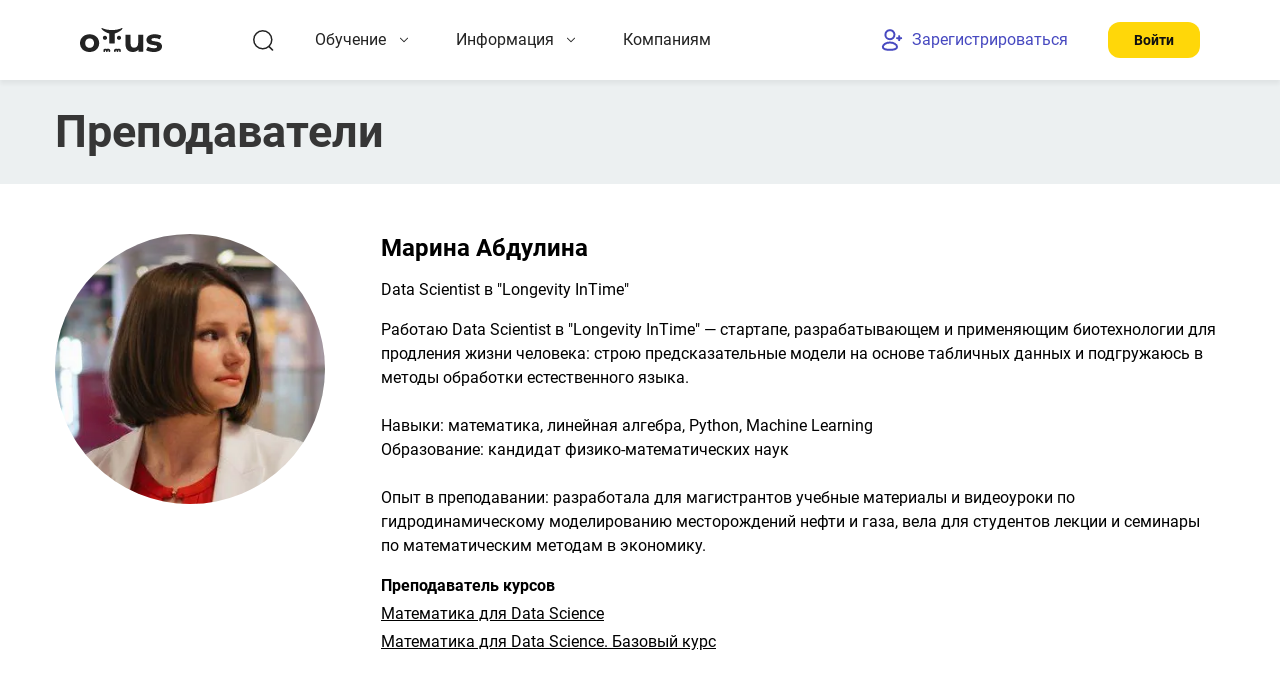

--- FILE ---
content_type: text/html; charset=utf-8
request_url: https://otus.ru/instructors/2854
body_size: 40070
content:
<!DOCTYPE html><html lang="ru"><head><meta charSet="UTF-8"/><meta charSet="utf-8"/><meta name="viewport" content="width=device-width, initial-scale=1, shrink-to-fit=no, user-scalable=no, viewport-fit=cover"/><meta name="viewport" content="width=device-width, initial-scale=1"/><link rel="preload" as="image" href="https://mc.yandex.ru/watch/44973232"/><link rel="preload" as="image" href="https://vk.com/rtrg?p=VK-RTRG-410987-bLXUv"/><link rel="preload" as="image" href="https://top-fwz1.mail.ru/counter?id=3316675;js=na"/><link rel="preload" as="image" href="/_next/static/images/img/logo2022_without_text-ad6a01e8608432b9967c441a0f4760b4.svg"/><link rel="preload" as="image" href="/_next/static/images/img/awardRunet-30ff931456a919a0ac64c16703b98b5c.png"/><link rel="preload" as="image" href="/_next/static/images/img/dark-87e790479cb0bf76e89ca2e320752815.svg"/><link rel="stylesheet" href="/_next/static/css/8cc264f7ea39f5c5.css" data-precedence="next"/><link rel="stylesheet" href="/_next/static/css/8a80e6c13d9c7e01.css" data-precedence="next"/><link rel="stylesheet" href="/_next/static/css/7b4bc4b7941039ab.css" data-precedence="next"/><link rel="preload" as="script" fetchPriority="low" href="/_next/static/chunks/webpack-15699a1ccf179c15.js"/><script src="/_next/static/chunks/b6261da7-560230abf0251a57.js" async=""></script><script src="/_next/static/chunks/7762-ef6392835d6b96c2.js" async=""></script><script src="/_next/static/chunks/main-app-1185298682360b50.js" async=""></script><script src="/_next/static/chunks/b57a0ff0-f64b6c8491bc987c.js" async=""></script><script src="/_next/static/chunks/7761-f25228226f9fd7b1.js" async=""></script><script src="/_next/static/chunks/3260-e663d3aeeb454c53.js" async=""></script><script src="/_next/static/chunks/7844-5a1706e76e0167fe.js" async=""></script><script src="/_next/static/chunks/7985-5aa503ef1e488f37.js" async=""></script><script src="/_next/static/chunks/8012-ba13e2afafa1b32c.js" async=""></script><script src="/_next/static/chunks/4888-09a084700e30f3b2.js" async=""></script><script src="/_next/static/chunks/2633-d7e691d1179a550f.js" async=""></script><script src="/_next/static/chunks/4944-c0f1c1dc3dd5ddc8.js" async=""></script><script src="/_next/static/chunks/3242-4559e666a92af915.js" async=""></script><script src="/_next/static/chunks/8308-5619672903b599a4.js" async=""></script><script src="/_next/static/chunks/3624-644613adf40c8f5f.js" async=""></script><script src="/_next/static/chunks/app/layout-415f1914eb11f2b6.js" async=""></script><script src="/_next/static/chunks/4419-cfc7a5f44d08cc1b.js" async=""></script><script src="/_next/static/chunks/5632-5ae1d5cde11086be.js" async=""></script><script src="/_next/static/chunks/3118-3c71903ee058260c.js" async=""></script><script src="/_next/static/chunks/7670-88498cb7f740ea45.js" async=""></script><script src="/_next/static/chunks/5873-a84150cef512c203.js" async=""></script><script src="/_next/static/chunks/8212-ad195a1ac639b812.js" async=""></script><script src="/_next/static/chunks/428-b85ac0b1d8ebbe87.js" async=""></script><script src="/_next/static/chunks/9374-dedf9cc8b15c395b.js" async=""></script><script src="/_next/static/chunks/4485-9ab23cf29f3d4493.js" async=""></script><script src="/_next/static/chunks/4089-642d59c93f3d611e.js" async=""></script><script src="/_next/static/chunks/6818-7931c43b0acce93c.js" async=""></script><script src="/_next/static/chunks/564-73205a92bce96612.js" async=""></script><script src="/_next/static/chunks/1589-9688c3d0b1740b13.js" async=""></script><script src="/_next/static/chunks/8817-db06e50c6cb48371.js" async=""></script><script src="/_next/static/chunks/3742-ea3b5a830fe48165.js" async=""></script><script src="/_next/static/chunks/4004-307b68eb662305b5.js" async=""></script><script src="/_next/static/chunks/7304-9cad102ad754fe6a.js" async=""></script><script src="/_next/static/chunks/4313-f9c08bb7b32979b2.js" async=""></script><script src="/_next/static/chunks/app/not-found-4ba60193b9af0633.js" async=""></script><script src="/_next/static/chunks/app/error-89b130afbe20c202.js" async=""></script><script src="/_next/static/chunks/app/(instructor)/instructors/%5Bid%5D/page-ea662ce71de16442.js" async=""></script><link rel="preload" href="https://smartcaptcha.yandexcloud.net/captcha.js?render=onload&amp;onload=onloadFunction" as="script"/><link rel="preload" href="https://store-b2b.ru/tag.js?id=wsse7xcbtr07r1&amp;nomodule" as="script"/><link rel="image_src" href="/__new_static__/img/meta-image.png"/><link rel="shortcut icon" type="image/x-icon" href="/favicon.ico"/><link rel="preload" href="/_next/static/images/img/owl-flight-5d7d1106ce62f5dd4057eb334384e529.gif" as="image"/><link rel="icon" type="image/png" sizes="16x16" href="/_next/static/images/img/favicon-16x16-3dc5220f18624c2a6fd3aa3b081da00a.png"/><link rel="icon" type="image/png" sizes="32x32" href="/_next/static/images/img/favicon-32x32-dd124835ecce421e1bb2c8f849e49a3f.png"/><link rel="apple-touch-icon" href="/_next/static/images/img/apple-touch-icon-a4721dddcfb741a7e41d52e619f3820d.png"/><link rel="apple-touch-icon" sizes="57x57" href="/_next/static/images/img/apple-touch-icon-57x57-92769d5e197783e63f3bb3c8519c8912.png"/><link rel="apple-touch-icon" sizes="60x60" href="/_next/static/images/img/apple-touch-icon-60x60-dfaaf3934bc7ed111c8c306b967afeeb.png"/><link rel="apple-touch-icon" sizes="72x72" href="/_next/static/images/img/apple-touch-icon-72x72-693f0d64a225d5f0fe26ba5d088c8f14.png"/><link rel="apple-touch-icon" sizes="76x76" href="/_next/static/images/img/apple-touch-icon-76x76-f3487d673c3e7ae975cf190fb758ab10.png"/><link rel="apple-touch-icon" sizes="114x114" href="/_next/static/images/img/apple-touch-icon-114x114-98609536fdaa492edede039bdd03cff2.png"/><link rel="apple-touch-icon" sizes="120x120" href="/_next/static/images/img/apple-touch-icon-120x120-169d5a3cf2a78fa8e7dfa780f15abcb7.png"/><link rel="apple-touch-icon" sizes="144x144" href="/_next/static/images/img/apple-touch-icon-144x144-9b1aa25d8b37e9b97af4717495fd71bf.png"/><link rel="apple-touch-icon" sizes="152x152" href="/_next/static/images/img/apple-touch-icon-152x152-e04100124be68d4151efe4eb96227866.png"/><link rel="apple-touch-icon" sizes="180x180" href="/_next/static/images/img/apple-touch-icon-180x180-a4721dddcfb741a7e41d52e619f3820d.png"/><link rel="mask-icon" href="/_next/static/images/img/safari-pinned-tab-9b975a1bbe6e965061daed04a88d48e8.svg" color="#000000"/><meta name="msapplication-TileColor" content="#ffffff"/><meta name="msapplication-TileImage" content="/_next/static/images/img/mstile-144x144-c363ac4f42a2d7656bae44c971f5deab.png"/><title>Марина Абдулина | OTUS</title><meta name="description" content="Преподаватель онлайн-курсов Марина Абдулина в OTUS"/><link rel="manifest" href="/site.webmanifest" crossorigin="use-credentials"/><meta name="is_app_seo_default" content="true"/><meta name="vk:image" content="/__new_static__/img/meta-image.png"/><meta name="fb:app_id" content="486413851704844"/><link rel="canonical" href="https://otus.ru/instructors/2854"/><meta name="yandex-verification" content="3019a35aeda6b45d"/><meta property="og:title" content="OTUS - Онлайн-образование"/><meta property="og:description" content="Профессиональные онлайн курсы для разработчиков"/><meta property="og:url" content="https://otus.ru/instructors/2854"/><meta property="og:site_name" content="Otus"/><meta property="og:image" content="https://otus.ru/__new_static__/img/meta-image.png"/><meta property="og:image:width" content="538"/><meta property="og:image:height" content="240"/><meta property="og:type" content="website"/><meta name="twitter:card" content="summary_large_image"/><meta name="twitter:title" content="OTUS - Онлайн-образование"/><meta name="twitter:description" content="Профессиональные онлайн курсы для разработчиков"/><meta name="twitter:image" content="https://otus.ru/__new_static__/img/meta-image.png"/><meta name="twitter:image:width" content="538"/><meta name="twitter:image:height" content="240"/><script src="https://vk.com/js/api/openapi.js?162" type="text/javascript"></script><script src="/_next/static/chunks/polyfills-42372ed130431b0a.js" noModule=""></script><style data-styled="" data-styled-version="5.3.10">.bmVffP{height:24px;width:24px;position:relative;}/*!sc*/
.jNrklb{height:32px;width:32px;position:relative;}/*!sc*/
.iTxxRH{height:40px;width:136px;position:relative;}/*!sc*/
.hACaY{height:33px;width:87px;position:relative;}/*!sc*/
.aicCn{height:9px;width:9px;position:relative;}/*!sc*/
data-styled.g3[id="sc-i28ik1-0"]{content:"bmVffP,jNrklb,iTxxRH,hACaY,aicCn,"}/*!sc*/
.gNVXtU{position:absolute;top:50%;left:50%;-webkit-transform:translate(-50%,-50%);-ms-transform:translate(-50%,-50%);transform:translate(-50%,-50%);}/*!sc*/
.gNVXtU > svg{display:block;}/*!sc*/
data-styled.g4[id="sc-i28ik1-1"]{content:"gNVXtU,"}/*!sc*/
.eKTXbJ{-webkit-transform:rotate(45deg);-ms-transform:rotate(45deg);transform:rotate(45deg);cursor:pointer;}/*!sc*/
data-styled.g5[id="sc-1df7mjd-0"]{content:"eKTXbJ,"}/*!sc*/
.iBolPu{-webkit-transition:color 0.2s ease-out,border-color 0.2s ease-out,box-shadow 0.2s ease-out,background-color 0.2s ease-out;transition:color 0.2s ease-out,border-color 0.2s ease-out,box-shadow 0.2s ease-out,background-color 0.2s ease-out;will-change:color,border-color,box-shadow,background-color;display:block;font-size:16px;line-height:24px;font-weight:400;padding:12px 10px;font-weight:400;background-color:#4749c0;color:#fff;cursor:pointer;text-align:center;position:relative;width:100%;border-radius:4px;}/*!sc*/
.iBolPu:hover{background-color:#3d3eb1;}/*!sc*/
data-styled.g10[id="sc-a6ojz8-0"]{content:"iBolPu,"}/*!sc*/
.ViUGY{font-family:'Roboto',sans-serif;font-size:18px;line-height:24px;font-weight:700;}/*!sc*/
@media (max-width:1201px){.ViUGY{font-size:16px;line-height:24px;}}/*!sc*/
@media (max-width:751px){.ViUGY{font-size:14px;line-height:20px;}}/*!sc*/
@media (max-width:1201px){.ViUGY{font-weight:700;}}/*!sc*/
@media (max-width:751px){.ViUGY{font-weight:700;}}/*!sc*/
.eMZyoN{font-family:'Roboto',sans-serif;font-size:16px;line-height:24px;font-weight:400;}/*!sc*/
@media (max-width:1201px){.eMZyoN{font-size:16px;line-height:24px;}}/*!sc*/
@media (max-width:751px){.eMZyoN{font-size:14px;line-height:20px;}}/*!sc*/
@media (max-width:1201px){.eMZyoN{font-weight:400;}}/*!sc*/
@media (max-width:751px){.eMZyoN{font-weight:400;}}/*!sc*/
data-styled.g14[id="sc-1x9oq14-0"]{content:"ViUGY,eMZyoN,"}/*!sc*/
.cFpzJt{-webkit-transition:background 0.2s ease-out,border 0.2s ease-out;transition:background 0.2s ease-out,border 0.2s ease-out;will-change:background,border;overflow:hidden;width:100%;cursor:text;position:relative;display:-webkit-box;display:-webkit-flex;display:-ms-flexbox;display:flex;border:1px solid #afafaf;background:#fff;color:#0f0f10;text-align:left;height:48px;border-radius:4px;border:1px solid #b1c1c5;}/*!sc*/
data-styled.g16[id="sc-7tecya-1"]{content:"cFpzJt,"}/*!sc*/
.jSEBhH{-webkit-transition:padding 0.2s ease-out,color 0.2s ease-out;transition:padding 0.2s ease-out,color 0.2s ease-out;will-change:padding,color;display:-webkit-box;display:-webkit-flex;display:-ms-flexbox;display:flex;-webkit-flex-direction:column;-ms-flex-direction:column;flex-direction:column;width:100%;max-height:100%;padding:14px 16px 13px;}/*!sc*/
data-styled.g17[id="sc-7tecya-2"]{content:"jSEBhH,"}/*!sc*/
.ifjUJK{-webkit-flex-shrink:0;-ms-flex-negative:0;flex-shrink:0;overflow:hidden;pointer-events:none;top:0;left:0;width:100%;text-overflow:ellipsis;white-space:nowrap;-webkit-transition:font 0.2s ease-out;transition:font 0.2s ease-out;will-change:font;font-size:14px;line-height:20px;font-weight:400;color:#767676;font-size:14px;}/*!sc*/
data-styled.g18[id="sc-7tecya-3"]{content:"ifjUJK,"}/*!sc*/
.gEmFJe{-webkit-transition:opacity 0.2s ease-out;transition:opacity 0.2s ease-out;will-change:opacity;width:100%;background:transparent;overflow:hidden;text-overflow:ellipsis;margin-top:auto;color:#4749c0;}/*!sc*/
.gEmFJe::-webkit-input-placeholder{color:#afafaf;}/*!sc*/
.gEmFJe::-moz-placeholder{color:#afafaf;}/*!sc*/
.gEmFJe:-ms-input-placeholder{color:#afafaf;}/*!sc*/
.gEmFJe::placeholder{color:#afafaf;}/*!sc*/
.gEmFJe:disabled{background:transparent;}/*!sc*/
.gEmFJe:disabled{color:#46464680;}/*!sc*/
data-styled.g19[id="sc-7tecya-4"]{content:"gEmFJe,"}/*!sc*/
.chwycb{padding-right:48px;}/*!sc*/
data-styled.g27[id="sc-1uo0fn1-0"]{content:"chwycb,"}/*!sc*/
.jZoKM{position:absolute;top:50%;right:14px;-webkit-transform:translateY(-50%);-ms-transform:translateY(-50%);transform:translateY(-50%);}/*!sc*/
data-styled.g28[id="sc-1uo0fn1-1"]{content:"jZoKM,"}/*!sc*/
.ldwIhb{color:#4749c0;position:relative;}/*!sc*/
.ldwIhb:hover{-webkit-text-decoration:underline;text-decoration:underline;}/*!sc*/
.ldwIhb:active{color:#585cff;-webkit-text-decoration:none;text-decoration:none;}/*!sc*/
data-styled.g49[id="sc-1vdp0yy-0"]{content:"ldwIhb,"}/*!sc*/
.kaqgGD{color:#06c;cursor:pointer;font-size:12px;line-height:16px;font-weight:400;border-bottom:0.75px dashed #06c;}/*!sc*/
data-styled.g81[id="sc-thk7ej-0"]{content:"kaqgGD,"}/*!sc*/
.eJDLVL{display:-webkit-box;display:-webkit-flex;display:-ms-flexbox;display:flex;-webkit-transform:rotate( 0deg );-ms-transform:rotate( 0deg );transform:rotate( 0deg );}/*!sc*/
data-styled.g120[id="sc-8zcw6d-0"]{content:"eJDLVL,"}/*!sc*/
.gNxgNy{display:-webkit-box;display:-webkit-flex;display:-ms-flexbox;display:flex;-webkit-align-items:center;-webkit-box-align:center;-ms-flex-align:center;align-items:center;cursor:pointer;}/*!sc*/
data-styled.g133[id="sc-tm1jg2-0"]{content:"gNxgNy,"}/*!sc*/
.eeTFZf{border-radius:2px;background-color:#fff;position:relative;margin-right:10px;-webkit-flex-shrink:0;-ms-flex-negative:0;flex-shrink:0;width:24px;height:24px;false:undefined;}/*!sc*/
data-styled.g134[id="sc-tm1jg2-1"]{content:"eeTFZf,"}/*!sc*/
.fMfbTp{position:absolute;top:50%;left:50%;-webkit-transform:translate(-50%,-50%);-ms-transform:translate(-50%,-50%);transform:translate(-50%,-50%);color:#06c;display:-webkit-box;display:-webkit-flex;display:-ms-flexbox;display:flex;}/*!sc*/
data-styled.g135[id="sc-tm1jg2-2"]{content:"fMfbTp,"}/*!sc*/
.lfSBTZ{display:none;}/*!sc*/
data-styled.g136[id="sc-tm1jg2-3"]{content:"lfSBTZ,"}/*!sc*/
.Lrxru{font-size:12px;line-height:16px;font-weight:400;-webkit-user-select:none;-moz-user-select:none;-ms-user-select:none;user-select:none;text-align:left;}/*!sc*/
data-styled.g139[id="sc-1mccbua-0"]{content:"Lrxru,"}/*!sc*/
.bbbYoV{color:#0f0f10;}/*!sc*/
data-styled.g140[id="sc-1mccbua-1"]{content:"bbbYoV,"}/*!sc*/
.chEWCa{position:relative;margin:0 auto;}/*!sc*/
@media (min-width:1200px){.chEWCa{max-width:1170px;width:1170px;}}/*!sc*/
@media (max-width:1201px){.chEWCa{max-width:720px;width:720px;}}/*!sc*/
@media (max-width:751px){.chEWCa{padding:0 16px;width:100%;max-width:100%;}}/*!sc*/
data-styled.g169[id="sc-1hmcglv-0"]{content:"chEWCa,"}/*!sc*/
.dxxUfg{width:82px;height:auto;}/*!sc*/
data-styled.g179[id="sc-136rsxq-0"]{content:"dxxUfg,"}/*!sc*/
.hERPbJ{-webkit-animation:iJeNST 32s infinite linear;animation:iJeNST 32s infinite linear;-webkit-transform-box:fill-box;-ms-transform-box:fill-box;transform-box:fill-box;-webkit-transform-origin:center;-ms-transform-origin:center;transform-origin:center;will-change:animation,transform;}/*!sc*/
data-styled.g180[id="sc-1gml7ra-0"]{content:"hERPbJ,"}/*!sc*/
.XomuX{overflow:visible;}/*!sc*/
data-styled.g183[id="sc-1gml7ra-3"]{content:"XomuX,"}/*!sc*/
.hOtCic{margin:0 auto;position:relative;}/*!sc*/
@media (min-width:1200px){.hOtCic{max-width:1120px;width:1120px;}}/*!sc*/
@media (max-width:1201px){.hOtCic{max-width:680px;width:680px;}}/*!sc*/
@media (max-width:751px){.hOtCic{max-width:352px;width:352px;}}/*!sc*/
data-styled.g184[id="sc-x072mc-0"]{content:"hOtCic,"}/*!sc*/
.dKnRmO{-webkit-transition:-webkit-transform 0.2s ease-out;-webkit-transition:transform 0.2s ease-out;transition:transform 0.2s ease-out;position:relative;-webkit-flex-shrink:0;-ms-flex-negative:0;flex-shrink:0;z-index:30;position:-webkit-sticky;position:sticky;top:-1px;height:80px;display:-webkit-box;display:-webkit-flex;display:-ms-flexbox;display:flex;box-shadow:0 4px 4px rgba(0,0,0,0.05);background:#fff;color:#232323;}/*!sc*/
@media (max-width:1201px){.dKnRmO{height:64px;}}/*!sc*/
@media (max-width:751px){.dKnRmO{height:60px;}}/*!sc*/
data-styled.g185[id="sc-r03h0s-0"]{content:"dKnRmO,"}/*!sc*/
.eFDQwF{font-family:'Roboto',sans-serif;font-size:16px;line-height:24px;font-weight:400;}/*!sc*/
@media (max-width:1201px){.eFDQwF{font-size:16px;line-height:24px;}}/*!sc*/
@media (max-width:751px){.eFDQwF{font-size:14px;line-height:20px;}}/*!sc*/
@media (max-width:1201px){.eFDQwF{font-weight:400;}}/*!sc*/
@media (max-width:751px){.eFDQwF{font-weight:400;}}/*!sc*/
data-styled.g186[id="sc-1x9oq14-0-styled-div"]{content:"eFDQwF,"}/*!sc*/
.bMTmMH{position:unset;display:-webkit-box;display:-webkit-flex;display:-ms-flexbox;display:flex;-webkit-align-items:center;-webkit-box-align:center;-ms-flex-align:center;align-items:center;}/*!sc*/
data-styled.g187[id="sc-r03h0s-1"]{content:"bMTmMH,"}/*!sc*/
.iLJJBX{display:-webkit-box;display:-webkit-flex;display:-ms-flexbox;display:flex;margin:0 89px 0 0;}/*!sc*/
@media (max-width:1201px){.iLJJBX{margin:0 24px 0 0;}}/*!sc*/
data-styled.g188[id="sc-r03h0s-2"]{content:"iLJJBX,"}/*!sc*/
.kVvakX{-webkit-align-self:normal;-ms-flex-item-align:normal;align-self:normal;display:-webkit-box;display:-webkit-flex;display:-ms-flexbox;display:flex;}/*!sc*/
data-styled.g189[id="sc-r03h0s-3"]{content:"kVvakX,"}/*!sc*/
.bYKNcH{z-index:0;position:relative;display:-webkit-box;display:-webkit-flex;display:-ms-flexbox;display:flex;-webkit-align-items:center;-webkit-box-align:center;-ms-flex-align:center;align-items:center;margin:0 40px 0 0;-webkit-user-select:none;-moz-user-select:none;-ms-user-select:none;user-select:none;}/*!sc*/
@media (max-width:1201px){.bYKNcH{margin:0 24px 0 0;}}/*!sc*/
.bYKNcH::after{-webkit-transition:background 0.2s ease-out;transition:background 0.2s ease-out;will-change:background;content:'';position:absolute;bottom:0;left:0;width:100%;height:4px;background:transparent;}/*!sc*/
.bYKNcH:last-child{margin:0;}/*!sc*/
.cGgLky{z-index:0;position:relative;display:-webkit-box;display:-webkit-flex;display:-ms-flexbox;display:flex;-webkit-align-items:center;-webkit-box-align:center;-ms-flex-align:center;align-items:center;margin:0 40px 0 0;-webkit-user-select:none;-moz-user-select:none;-ms-user-select:none;user-select:none;}/*!sc*/
@media (max-width:1201px){.cGgLky{margin:0 24px 0 0;}}/*!sc*/
.cGgLky::after{-webkit-transition:background 0.2s ease-out;transition:background 0.2s ease-out;will-change:background;content:'';position:absolute;bottom:0;left:0;width:100%;height:4px;background:transparent;}/*!sc*/
.cGgLky:hover::after{background:#4749c0;}/*!sc*/
.cGgLky:last-child{margin:0;}/*!sc*/
data-styled.g191[id="sc-r03h0s-5"]{content:"bYKNcH,cGgLky,"}/*!sc*/
.kpxsrg.kpxsrg{z-index:-1;position:absolute;width:615px;height:615px;}/*!sc*/
data-styled.g192[id="sc-r03h0s-6"]{content:"kpxsrg,"}/*!sc*/
.jHaHbB{margin:0 auto 0 0;color:inherit;-webkit-text-decoration:none;text-decoration:none;}/*!sc*/
.jHaHbB:hover{-webkit-text-decoration:none;text-decoration:none;}/*!sc*/
.jHaHbB:active{color:inherit;}/*!sc*/
@media (max-width:1201px){.jHaHbB{display:none;}}/*!sc*/
data-styled.g193[id="sc-r03h0s-7"]{content:"jHaHbB,"}/*!sc*/
.dZepSJ{-webkit-transition:background 0.2s ease-out;transition:background 0.2s ease-out;will-change:background;cursor:pointer;padding:14px 16px;border-radius:20px;}/*!sc*/
@media (min-width:1200px){.dZepSJ:hover{background:#fff;}}/*!sc*/
@media (max-width:1201px){.dZepSJ{padding:10px 0;}}/*!sc*/
.gXNPrh{-webkit-transition:background 0.2s ease-out;transition:background 0.2s ease-out;will-change:background;cursor:pointer;padding:14px 16px;border-radius:20px;font-weight:700;}/*!sc*/
@media (min-width:1200px){.gXNPrh:hover{background:#fff;}}/*!sc*/
@media (max-width:1201px){.gXNPrh{padding:10px 0;}}/*!sc*/
data-styled.g194[id="sc-4zz0i4-0"]{content:"dZepSJ,gXNPrh,"}/*!sc*/
.fXsjgC{margin:0 32px 0 0;display:-webkit-box;display:-webkit-flex;display:-ms-flexbox;display:flex;-webkit-flex-direction:column;-ms-flex-direction:column;flex-direction:column;gap:24px;}/*!sc*/
.fXsjgC:last-child{margin:0;}/*!sc*/
@media (max-width:751px){.fXsjgC{margin:0 0 24px;}}/*!sc*/
data-styled.g195[id="sc-1kjc6dh-0"]{content:"fXsjgC,"}/*!sc*/
.bxwCjw{width:100%;margin:0 0 12px;padding:0 0 12px;border-bottom:1px solid #ececec;color:#afafaf;}/*!sc*/
@media (max-width:1201px){.bxwCjw{margin:0 0 24px;padding:0;border-bottom:none;}}/*!sc*/
@media (max-width:751px){.bxwCjw{margin:0 0 8px;}}/*!sc*/
data-styled.g196[id="sc-1kjc6dh-1"]{content:"bxwCjw,"}/*!sc*/
.lhsLfs{display:grid;margin:0 -16px;grid-template-columns:repeat(2,288px);}/*!sc*/
@media (max-width:1201px){.lhsLfs{margin:0;}}/*!sc*/
@media (max-width:751px){.lhsLfs{gap:4px;}}/*!sc*/
.eANJVj{display:grid;margin:0 -16px;grid-template-columns:repeat(1,288px);}/*!sc*/
@media (max-width:1201px){.eANJVj{margin:0;}}/*!sc*/
@media (max-width:751px){.eANJVj{gap:4px;}}/*!sc*/
data-styled.g197[id="sc-1kjc6dh-2"]{content:"lhsLfs,eANJVj,"}/*!sc*/
.LDEpF{background-color:#ececec;border-radius:8px;position:relative;overflow:hidden;color:rgba(0,0,0,0);width:100%;height:100%;position:absolute;top:0;left:0;}/*!sc*/
.iXhGSD{background-color:#ececec;border-radius:8px;position:relative;overflow:hidden;color:rgba(0,0,0,0);}/*!sc*/
data-styled.g198[id="sc-1xopqwy-0"]{content:"LDEpF,iXhGSD,"}/*!sc*/
.jTtOKw{position:relative;display:block;}/*!sc*/
.ePGOOQ{position:static;display:block;}/*!sc*/
data-styled.g199[id="sc-hrqzy3-0"]{content:"jTtOKw,ePGOOQ,"}/*!sc*/
.faPWUN{min-width:100%;width:100%;min-height:100%;height:100%;position:relative;z-index:0;}/*!sc*/
.faPWUN *{opacity:0;pointer-events:none;}/*!sc*/
data-styled.g200[id="sc-hrqzy3-1"]{content:"faPWUN,"}/*!sc*/
.fEESDM{position:absolute;z-index:1;display:none;top:100%;left:0;width:100%;}/*!sc*/
data-styled.g235[id="sc-piuiz2-0"]{content:"fEESDM,"}/*!sc*/
.fDVGGf{z-index:0;-webkit-align-self:baseline;-ms-flex-item-align:baseline;align-self:baseline;overflow:hidden;position:relative;width:100%;display:-webkit-box;display:-webkit-flex;display:-ms-flexbox;display:flex;padding:40px;background:#f8f8f8;box-shadow:0px 16px 16px rgba(0,0,0,0.25);border-radius:0px 0px 20px 20px;}/*!sc*/
@media (min-width:1200px){.fDVGGf{max-width:1200px;margin:0 auto;}}/*!sc*/
@media (max-width:1201px){.fDVGGf{padding:24px 36px;}}/*!sc*/
@media (max-width:751px){.fDVGGf{height:100%;padding:24px 0;border-radius:0;}}/*!sc*/
data-styled.g236[id="sc-piuiz2-1"]{content:"fDVGGf,"}/*!sc*/
.fhxPhf{display:-webkit-box;display:-webkit-flex;display:-ms-flexbox;display:flex;}/*!sc*/
data-styled.g237[id="sc-piuiz2-2"]{content:"fhxPhf,"}/*!sc*/
.ggDqfB{right:-101px;top:-105px;bottom:-201px;}/*!sc*/
data-styled.g239[id="sc-1891c19-0"]{content:"ggDqfB,"}/*!sc*/
.dwrtLP{-webkit-transition:color 0.2s ease-out,-webkit-transform 0.2s ease-out;-webkit-transition:color 0.2s ease-out,transform 0.2s ease-out;transition:color 0.2s ease-out,transform 0.2s ease-out;will-change:color,transform;margin:0 0 0 4px;}/*!sc*/
@media (max-width:751px){.dwrtLP{display:none;}}/*!sc*/
data-styled.g240[id="sc-1youhxc-0"]{content:"dwrtLP,"}/*!sc*/
.cMNIlZ{-webkit-transition:font-weight 0.1s ease-out;transition:font-weight 0.1s ease-out;will-change:font-weight;}/*!sc*/
.cMNIlZ::before{content:attr(title);position:relative;display:block;font-weight:700;height:0;overflow:hidden;visibility:hidden;}/*!sc*/
data-styled.g241[id="sc-1youhxc-1"]{content:"cMNIlZ,"}/*!sc*/
@media (min-width:1200px){.gAMwby:hover .sc-1youhxc-0{-webkit-transform:rotate(-180deg);-ms-transform:rotate(-180deg);transform:rotate(-180deg);}.gAMwby:hover .sc-1youhxc-0{color:#4749c0;}}/*!sc*/
.ewISlX:hover .sc-1youhxc-1{font-weight:700;}/*!sc*/
@media (min-width:1200px){.ewISlX:hover .sc-1youhxc-0{-webkit-transform:rotate(-180deg);-ms-transform:rotate(-180deg);transform:rotate(-180deg);}.ewISlX:hover .sc-1youhxc-0{color:#4749c0;}}/*!sc*/
@media (max-width:1201px){.ewISlX{display:none;}}/*!sc*/
data-styled.g242[id="sc-1youhxc-2"]{content:"gAMwby,ewISlX,"}/*!sc*/
.cgYLnJ{grid-auto-flow:column;grid-template-rows:repeat(8,1fr);}/*!sc*/
@media (max-width:751px){.cgYLnJ{grid-auto-flow:row;grid-template-columns:1fr;grid-template-row:unset;}}/*!sc*/
data-styled.g243[id="sc-ig0m9y-0"]{content:"cgYLnJ,"}/*!sc*/
.bYRRHi{-webkit-transition:background 0.2s ease-out,border 0.2s ease-out,opacity 0.2s ease-out,color 0.2s ease-out;transition:background 0.2s ease-out,border 0.2s ease-out,opacity 0.2s ease-out,color 0.2s ease-out;will-change:background,border,opacity,color;cursor:pointer;position:relative;display:-webkit-box;display:-webkit-flex;display:-ms-flexbox;display:flex;-webkit-box-pack:center;-webkit-justify-content:center;-ms-flex-pack:center;justify-content:center;-webkit-align-items:center;-webkit-box-align:center;-ms-flex-align:center;align-items:center;padding:0 26px;font-weight:700;line-height:24px;min-height:56px;border-radius:20px;font-size:18px;color:#0f0f10;background:#ffd709;}/*!sc*/
.bYRRHi:active{color:#0f0f10;}/*!sc*/
.bYRRHi:not(:disabled):hover{background:#ffea7d;-webkit-text-decoration:none;text-decoration:none;}/*!sc*/
.bYRRHi:disabled{cursor:default;color:#afafaf;background:#ececec;pointer-events:none;}/*!sc*/
data-styled.g248[id="sc-1qig7zt-0"]{content:"bYRRHi,"}/*!sc*/
.eDycrR{pointer-events:none;}/*!sc*/
data-styled.g256[id="sc-gqclrv-0"]{content:"eDycrR,"}/*!sc*/
@media (max-width:751px){.rcsBI{display:none;}}/*!sc*/
data-styled.g257[id="sc-gqclrv-1"]{content:"rcsBI,"}/*!sc*/
.cwTwwh{min-width:32px;width:32px;min-height:32px;height:32px;margin:0 8px 0 0;border-radius:50%;overflow:hidden;}/*!sc*/
@media (max-width:1201px){.cwTwwh{min-width:28px;width:28px;min-height:28px;height:28px;margin:0 4px 0 0;}}/*!sc*/
@media (max-width:751px){.cwTwwh{margin:0;}}/*!sc*/
data-styled.g258[id="sc-199a3eq-1-div"]{content:"cwTwwh,"}/*!sc*/
.deZXFK{-webkit-align-self:normal;-ms-flex-item-align:normal;align-self:normal;display:-webkit-box;display:-webkit-flex;display:-ms-flexbox;display:flex;margin:0 0 0 auto;}/*!sc*/
data-styled.g301[id="sc-1pw2hu9-0"]{content:"deZXFK,"}/*!sc*/
.gnDzft{display:-webkit-box;display:-webkit-flex;display:-ms-flexbox;display:flex;-webkit-box-pack:center;-webkit-justify-content:center;-ms-flex-pack:center;justify-content:center;cursor:pointer;position:static;-webkit-tap-highlight-color:transparent;}/*!sc*/
data-styled.g302[id="sc-k2vhmo-0"]{content:"gnDzft,"}/*!sc*/
.cYMYSf{display:-webkit-box;display:-webkit-flex;display:-ms-flexbox;display:flex;-webkit-align-items:center;-webkit-box-align:center;-ms-flex-align:center;align-items:center;height:100%;color:#232323;}/*!sc*/
.cYMYSf:hover{color:#4749c0;}/*!sc*/
data-styled.g303[id="sc-k2vhmo-1"]{content:"cYMYSf,"}/*!sc*/
.hgRGGQ{-webkit-transition:color 0.2s ease-out;transition:color 0.2s ease-out;will-change:color;min-width:24px;width:24px;min-height:24px;height:24px;}/*!sc*/
data-styled.g304[id="sc-k2vhmo-2"]{content:"hgRGGQ,"}/*!sc*/
.jzEMph{position:absolute;bottom:10px;right:10px;width:auto;height:auto;font-size:16px;line-height:24px;font-weight:400;color:#fff;padding:15px 30px 15px 15px;border-radius:3px;z-index:2000;position:fixed;will-change:opacity;}/*!sc*/
data-styled.g319[id="sc-1kjbrr6-0"]{content:"jzEMph,"}/*!sc*/
.hPJsQc{color:#fff;position:absolute;right:12px;top:12px;cursor:pointer;}/*!sc*/
data-styled.g320[id="sc-1kjbrr6-1"]{content:"hPJsQc,"}/*!sc*/
.fwqwHe{background-color:#ecf0f1;}/*!sc*/
data-styled.g321[id="sc-q1d1c7-0"]{content:"fwqwHe,"}/*!sc*/
.fgaLnw{display:-webkit-box;display:-webkit-flex;display:-ms-flexbox;display:flex;-webkit-align-items:center;-webkit-box-align:center;-ms-flex-align:center;align-items:center;-webkit-box-pack:justify;-webkit-justify-content:space-between;-ms-flex-pack:justify;justify-content:space-between;}/*!sc*/
data-styled.g322[id="sc-q1d1c7-1"]{content:"fgaLnw,"}/*!sc*/
.cBeRCQ{font-size:45px;line-height:56px;font-weight:700;padding:24px 0;color:#363636;}/*!sc*/
@media (max-width:1201px){.cBeRCQ{font-size:32px;line-height:40px;font-weight:700;padding:16px 0;}}/*!sc*/
data-styled.g323[id="sc-q1d1c7-2"]{content:"cBeRCQ,"}/*!sc*/
.klmZDZ{display:-webkit-box;display:-webkit-flex;display:-ms-flexbox;display:flex;-webkit-flex-direction:column;-ms-flex-direction:column;flex-direction:column;min-height:100%;}/*!sc*/
data-styled.g324[id="sc-1j17uuq-0"]{content:"klmZDZ,"}/*!sc*/
.cDjShH{position:relative;z-index:2;display:-webkit-box;display:-webkit-flex;display:-ms-flexbox;display:flex;-webkit-flex-direction:column;-ms-flex-direction:column;flex-direction:column;-webkit-flex:1 0 auto;-ms-flex:1 0 auto;flex:1 0 auto;background:inherit;overflow:hidden;padding-bottom:32px;padding-top:32px;}/*!sc*/
@media (max-width:1201px){.cDjShH{padding-bottom:24px;}}/*!sc*/
@media (max-width:1201px){.cDjShH{padding-top:24px;}}/*!sc*/
data-styled.g325[id="sc-1j17uuq-1"]{content:"cDjShH,"}/*!sc*/
@-webkit-keyframes iJeNST{from{-webkit-transform:rotate(0deg) translateX(70px);-ms-transform:rotate(0deg) translateX(70px);transform:rotate(0deg) translateX(70px);}to{-webkit-transform:rotate(360deg) translateX(70px);-ms-transform:rotate(360deg) translateX(70px);transform:rotate(360deg) translateX(70px);}}/*!sc*/
@keyframes iJeNST{from{-webkit-transform:rotate(0deg) translateX(70px);-ms-transform:rotate(0deg) translateX(70px);transform:rotate(0deg) translateX(70px);}to{-webkit-transform:rotate(360deg) translateX(70px);-ms-transform:rotate(360deg) translateX(70px);transform:rotate(360deg) translateX(70px);}}/*!sc*/
data-styled.g327[id="sc-keyframes-iJeNST"]{content:"iJeNST,"}/*!sc*/
.emUhhp{display:inline-block;border-radius:50%;background-image:url(https://cdn.otus.ru/media/public/f2/db/f2dbf56ae2834274a3a1b4a81d711086.png);background-repeat:no-repeat;background-position:50%;background-size:cover;max-width:100%;max-height:100%;width:270px;height:270px;}/*!sc*/
@media (max-width:1201px){.emUhhp{width:40px;height:40px;}}/*!sc*/
@media (max-width:1201px){.emUhhp{width:270px;height:270px;}}/*!sc*/
.gnlSPI{display:inline-block;border-radius:50%;background-image:url(https://cdn.otus.ru/media/public/9d/a0/9da0c87b73774fa2aa51ab7e7d1e9746.jpg);background-repeat:no-repeat;background-position:50%;background-size:cover;max-width:100%;max-height:100%;width:170px;height:170px;}/*!sc*/
@media (max-width:1201px){.gnlSPI{width:40px;height:40px;}}/*!sc*/
@media (max-width:1201px){.gnlSPI{width:170px;height:170px;}}/*!sc*/
.dQzTWo{display:inline-block;border-radius:50%;background-image:url(https://cdn.otus.ru/media/public/3e/a5/3ea5195bc63d413d9c89a29ebd3ff6cf.jpg);background-repeat:no-repeat;background-position:50%;background-size:cover;max-width:100%;max-height:100%;width:170px;height:170px;}/*!sc*/
@media (max-width:1201px){.dQzTWo{width:40px;height:40px;}}/*!sc*/
@media (max-width:1201px){.dQzTWo{width:170px;height:170px;}}/*!sc*/
.kKEYIi{display:inline-block;border-radius:50%;background-image:url(https://cdn.otus.ru/media/public/36/14/36142ef9eda0443f915ad6f434e07deb.png);background-repeat:no-repeat;background-position:50%;background-size:cover;max-width:100%;max-height:100%;width:170px;height:170px;}/*!sc*/
@media (max-width:1201px){.kKEYIi{width:40px;height:40px;}}/*!sc*/
@media (max-width:1201px){.kKEYIi{width:170px;height:170px;}}/*!sc*/
.kLpfof{display:inline-block;border-radius:50%;background-image:url(https://cdn.otus.ru/media/public/02/17/0217e461167b43519ff9dae18678639e.jpg);background-repeat:no-repeat;background-position:50%;background-size:cover;max-width:100%;max-height:100%;width:170px;height:170px;}/*!sc*/
@media (max-width:1201px){.kLpfof{width:40px;height:40px;}}/*!sc*/
@media (max-width:1201px){.kLpfof{width:170px;height:170px;}}/*!sc*/
.hhzgnC{display:inline-block;border-radius:50%;background-image:url(https://cdn.otus.ru/media/public/8d/3c/8d3c45f1f39d43ee9815cdb685022cd6.jpg);background-repeat:no-repeat;background-position:50%;background-size:cover;max-width:100%;max-height:100%;width:170px;height:170px;}/*!sc*/
@media (max-width:1201px){.hhzgnC{width:40px;height:40px;}}/*!sc*/
@media (max-width:1201px){.hhzgnC{width:170px;height:170px;}}/*!sc*/
.kvOnzk{display:inline-block;border-radius:50%;background-image:url(https://cdn.otus.ru/media/public/b6/b0/b6b09928f20f4248af15a5db44c0a9a4.jpg);background-repeat:no-repeat;background-position:50%;background-size:cover;max-width:100%;max-height:100%;width:170px;height:170px;}/*!sc*/
@media (max-width:1201px){.kvOnzk{width:40px;height:40px;}}/*!sc*/
@media (max-width:1201px){.kvOnzk{width:170px;height:170px;}}/*!sc*/
.lbQa-dY{display:inline-block;border-radius:50%;background-image:url(https://cdn.otus.ru/media/public/da/9a/da9ad5ac34ea48f38b5bd16084ebc5be.jpg);background-repeat:no-repeat;background-position:50%;background-size:cover;max-width:100%;max-height:100%;width:170px;height:170px;}/*!sc*/
@media (max-width:1201px){.lbQa-dY{width:40px;height:40px;}}/*!sc*/
@media (max-width:1201px){.lbQa-dY{width:170px;height:170px;}}/*!sc*/
.jLfefO{display:inline-block;border-radius:50%;background-image:url(https://cdn.otus.ru/media/public/5e/52/5e525ee902be48f888d4457beb8f3ca8.jpg);background-repeat:no-repeat;background-position:50%;background-size:cover;max-width:100%;max-height:100%;width:170px;height:170px;}/*!sc*/
@media (max-width:1201px){.jLfefO{width:40px;height:40px;}}/*!sc*/
@media (max-width:1201px){.jLfefO{width:170px;height:170px;}}/*!sc*/
.hcZcJU{display:inline-block;border-radius:50%;background-image:url(https://cdn.otus.ru/media/public/ea/e7/eae754c199f048fda28b21d97b447034.jpg);background-repeat:no-repeat;background-position:50%;background-size:cover;max-width:100%;max-height:100%;width:170px;height:170px;}/*!sc*/
@media (max-width:1201px){.hcZcJU{width:40px;height:40px;}}/*!sc*/
@media (max-width:1201px){.hcZcJU{width:170px;height:170px;}}/*!sc*/
.fCrFmk{display:inline-block;border-radius:50%;background-image:url(https://cdn.otus.ru/media/public/d5/78/d57801635418495d9b48dffdb58a1f3d.jpg);background-repeat:no-repeat;background-position:50%;background-size:cover;max-width:100%;max-height:100%;width:170px;height:170px;}/*!sc*/
@media (max-width:1201px){.fCrFmk{width:40px;height:40px;}}/*!sc*/
@media (max-width:1201px){.fCrFmk{width:170px;height:170px;}}/*!sc*/
.IWbBD{display:inline-block;border-radius:50%;background-image:url(https://cdn.otus.ru/media/public/be/45/be456d671a7c4ce199bf05e275fe5387.jpg);background-repeat:no-repeat;background-position:50%;background-size:cover;max-width:100%;max-height:100%;width:170px;height:170px;}/*!sc*/
@media (max-width:1201px){.IWbBD{width:40px;height:40px;}}/*!sc*/
@media (max-width:1201px){.IWbBD{width:170px;height:170px;}}/*!sc*/
.jjNqZI{display:inline-block;border-radius:50%;background-image:url(https://cdn.otus.ru/media/public/11/39/1139a2579fc04429b298b83b8e58cc32.jpg);background-repeat:no-repeat;background-position:50%;background-size:cover;max-width:100%;max-height:100%;width:170px;height:170px;}/*!sc*/
@media (max-width:1201px){.jjNqZI{width:40px;height:40px;}}/*!sc*/
@media (max-width:1201px){.jjNqZI{width:170px;height:170px;}}/*!sc*/
.cayWPG{display:inline-block;border-radius:50%;background-image:url(https://cdn.otus.ru/media/public/49/a4/49a4b8a19e70485c89858dd718ec77c3.jpg);background-repeat:no-repeat;background-position:50%;background-size:cover;max-width:100%;max-height:100%;width:170px;height:170px;}/*!sc*/
@media (max-width:1201px){.cayWPG{width:40px;height:40px;}}/*!sc*/
@media (max-width:1201px){.cayWPG{width:170px;height:170px;}}/*!sc*/
.CeSai{display:inline-block;border-radius:50%;background-image:url(https://cdn.otus.ru/media/public/40/1d/401d1fdbb1ae4594a975a51d19ae3b61.JPG);background-repeat:no-repeat;background-position:50%;background-size:cover;max-width:100%;max-height:100%;width:170px;height:170px;}/*!sc*/
@media (max-width:1201px){.CeSai{width:40px;height:40px;}}/*!sc*/
@media (max-width:1201px){.CeSai{width:170px;height:170px;}}/*!sc*/
.mOjFR{display:inline-block;border-radius:50%;background-image:url(https://cdn.otus.ru/media/public/91/8b/918be62e5bbf4fe7b16e506f3260d1b2.png);background-repeat:no-repeat;background-position:50%;background-size:cover;max-width:100%;max-height:100%;width:170px;height:170px;}/*!sc*/
@media (max-width:1201px){.mOjFR{width:40px;height:40px;}}/*!sc*/
@media (max-width:1201px){.mOjFR{width:170px;height:170px;}}/*!sc*/
.bSxDRz{display:inline-block;border-radius:50%;background-image:url(https://cdn.otus.ru/media/public/eb/da/ebda9b4379c340cca0a97ad6fd802ad0.jpg);background-repeat:no-repeat;background-position:50%;background-size:cover;max-width:100%;max-height:100%;width:170px;height:170px;}/*!sc*/
@media (max-width:1201px){.bSxDRz{width:40px;height:40px;}}/*!sc*/
@media (max-width:1201px){.bSxDRz{width:170px;height:170px;}}/*!sc*/
.jlPHDL{display:inline-block;border-radius:50%;background-image:url(https://cdn.otus.ru/media/public/c2/48/c248c0fd326b4b39b9caeddab2728fc7.jpg);background-repeat:no-repeat;background-position:50%;background-size:cover;max-width:100%;max-height:100%;width:170px;height:170px;}/*!sc*/
@media (max-width:1201px){.jlPHDL{width:40px;height:40px;}}/*!sc*/
@media (max-width:1201px){.jlPHDL{width:170px;height:170px;}}/*!sc*/
.fHWCkY{display:inline-block;border-radius:50%;background-image:url(https://cdn.otus.ru/media/public/b0/74/b074daa502384e709d6913ccfea2c189.png);background-repeat:no-repeat;background-position:50%;background-size:cover;max-width:100%;max-height:100%;width:170px;height:170px;}/*!sc*/
@media (max-width:1201px){.fHWCkY{width:40px;height:40px;}}/*!sc*/
@media (max-width:1201px){.fHWCkY{width:170px;height:170px;}}/*!sc*/
.ieDMQH{display:inline-block;border-radius:50%;background-image:url(https://cdn.otus.ru/media/public/39/c2/39c2d17f9d8942b7a88078b7ab7899ec.jpg);background-repeat:no-repeat;background-position:50%;background-size:cover;max-width:100%;max-height:100%;width:170px;height:170px;}/*!sc*/
@media (max-width:1201px){.ieDMQH{width:40px;height:40px;}}/*!sc*/
@media (max-width:1201px){.ieDMQH{width:170px;height:170px;}}/*!sc*/
.gvHXFK{display:inline-block;border-radius:50%;background-image:url(https://cdn.otus.ru/media/public/6a/b3/6ab338847c6b4de387429fd4d04e1a2c.jpg);background-repeat:no-repeat;background-position:50%;background-size:cover;max-width:100%;max-height:100%;width:170px;height:170px;}/*!sc*/
@media (max-width:1201px){.gvHXFK{width:40px;height:40px;}}/*!sc*/
@media (max-width:1201px){.gvHXFK{width:170px;height:170px;}}/*!sc*/
data-styled.g328[id="sc-18cdln8-0"]{content:"emUhhp,gnlSPI,dQzTWo,kKEYIi,kLpfof,hhzgnC,kvOnzk,lbQa-dY,jLfefO,hcZcJU,fCrFmk,IWbBD,jjNqZI,cayWPG,CeSai,mOjFR,bSxDRz,jlPHDL,fHWCkY,ieDMQH,gvHXFK,"}/*!sc*/
.kQmLdq{text-align:center;}/*!sc*/
data-styled.g329[id="sc-1t1m90y-0"]{content:"kQmLdq,"}/*!sc*/
.WFZIO{font-size:18px;line-height:24px;font-weight:700;margin-top:40px;color:#363636;text-align:center;}/*!sc*/
@media (max-width:1201px){.WFZIO{font-size:16px;line-height:24px;font-weight:700;margin-top:32px;}}/*!sc*/
data-styled.g330[id="sc-1t1m90y-1"]{content:"WFZIO,"}/*!sc*/
.imUXqp{font-size:16px;line-height:24px;font-weight:400;display:-webkit-box;overflow:hidden;text-overflow:ellipsis;-webkit-box-orient:vertical;-webkit-line-clamp:2;min-height:calc(24px * 2);margin-top:12px;color:#aeb4b4;text-align:center;}/*!sc*/
@media (max-width:1201px){.imUXqp{font-size:14px;line-height:20px;font-weight:400;min-height:calc(20px * 2);margin-top:8px;}}/*!sc*/
@media (max-width:751px){.imUXqp{min-height:auto;}}/*!sc*/
data-styled.g331[id="sc-1t1m90y-2"]{content:"imUXqp,"}/*!sc*/
.ccBJoO{font-size:18px;line-height:24px;font-weight:400;min-height:calc(28px * 2);margin-top:12px;color:#363636;text-align:center;}/*!sc*/
@media (max-width:1201px){.ccBJoO{font-size:16px;line-height:24px;font-weight:400;min-height:calc(24px * 2);margin-top:8px;}}/*!sc*/
data-styled.g332[id="sc-1t1m90y-3"]{content:"ccBJoO,"}/*!sc*/
.dCjuCW{display:grid;grid-template-columns:repeat(4,1fr);gap:80px 32px;padding:68px 0 0;}/*!sc*/
@media (max-width:1201px){.dCjuCW{grid-template-columns:repeat(3,1fr);gap:52px 24px;}}/*!sc*/
@media (max-width:751px){.dCjuCW{grid-template-columns:1fr;}}/*!sc*/
data-styled.g333[id="sc-1jbprm6-0"]{content:"dCjuCW,"}/*!sc*/
.fbESyq{width:100%;}/*!sc*/
data-styled.g334[id="sc-1jbprm6-1"]{content:"fbESyq,"}/*!sc*/
.hAHquy{width:320px;margin:60px auto 0;}/*!sc*/
@media (max-width:751px){.hAHquy{width:100%;margin-top:52px;}}/*!sc*/
data-styled.g335[id="sc-1jbprm6-2"]{content:"hAHquy,"}/*!sc*/
.jgzPaR{display:-webkit-box;display:-webkit-flex;display:-ms-flexbox;display:flex;padding:18px 0 50px;}/*!sc*/
@media (max-width:1201px){.jgzPaR{-webkit-flex-direction:column;-ms-flex-direction:column;flex-direction:column;padding:26px 0 90px;}}/*!sc*/
@media (max-width:751px){.jgzPaR{-webkit-flex-direction:column;-ms-flex-direction:column;flex-direction:column;padding:26px 10px 90px;}}/*!sc*/
data-styled.g339[id="sc-1e71x0k-0"]{content:"jgzPaR,"}/*!sc*/
.kLimcY{margin-left:56px;-webkit-box-flex:1;-webkit-flex-grow:1;-ms-flex-positive:1;flex-grow:1;}/*!sc*/
@media (max-width:1201px){.kLimcY{margin:24px 0 0 0;}}/*!sc*/
data-styled.g340[id="sc-1e71x0k-1"]{content:"kLimcY,"}/*!sc*/
.eHICjl{-webkit-flex-shrink:0;-ms-flex-negative:0;flex-shrink:0;}/*!sc*/
data-styled.g341[id="sc-1e71x0k-2"]{content:"eHICjl,"}/*!sc*/
.ekCfOJ{font-size:24px;line-height:28px;font-weight:700;}/*!sc*/
data-styled.g342[id="sc-1e71x0k-3"]{content:"ekCfOJ,"}/*!sc*/
.faMeCw{font-size:16px;line-height:24px;font-weight:400;margin-top:16px;white-space:break-spaces;}/*!sc*/
data-styled.g343[id="sc-1e71x0k-4"]{content:"faMeCw,"}/*!sc*/
.kuytIv{font-size:16px;line-height:24px;font-weight:400;margin-top:16px;}/*!sc*/
data-styled.g344[id="sc-1e71x0k-5"]{content:"kuytIv,"}/*!sc*/
.cDQhkL{font-weight:700;}/*!sc*/
data-styled.g345[id="sc-1e71x0k-6"]{content:"cDQhkL,"}/*!sc*/
.tiOHG{margin-top:4px;-webkit-text-decoration:underline;text-decoration:underline;cursor:pointer;}/*!sc*/
data-styled.g346[id="sc-1e71x0k-7"]{content:"tiOHG,"}/*!sc*/
.jBJIUU{border-bottom:1px solid #f3f3f3;}/*!sc*/
data-styled.g347[id="sc-1e71x0k-8"]{content:"jBJIUU,"}/*!sc*/
.kaufbV{padding:100px 0 0;}/*!sc*/
data-styled.g348[id="sc-1e71x0k-9"]{content:"kaufbV,"}/*!sc*/
.clLFJQ{display:-webkit-box;display:-webkit-flex;display:-ms-flexbox;display:flex;max-width:136px;width:136px;margin-top:16px;margin-right:8px;}/*!sc*/
@media (max-width:1201px){.clLFJQ{margin-top:0;width:auto;}.clLFJQ:last-child{padding-right:16px;}}/*!sc*/
@media (max-width:751px){.clLFJQ{min-width:150px;margin-bottom:20px;height:42px;}}/*!sc*/
data-styled.g349[id="sc-tphdb1-0"]{content:"clLFJQ,"}/*!sc*/
.kmquqg{object-fit:contain;}/*!sc*/
data-styled.g350[id="sc-ed2fvu-0"]{content:"kmquqg,"}/*!sc*/
.iFBFtZ{display:-webkit-box;display:-webkit-flex;display:-ms-flexbox;display:flex;-webkit-flex-wrap:wrap;-ms-flex-wrap:wrap;flex-wrap:wrap;}/*!sc*/
@media (max-width:1201px){.iFBFtZ{-webkit-order:5;-ms-flex-order:5;order:5;-webkit-flex-wrap:nowrap;-ms-flex-wrap:nowrap;flex-wrap:nowrap;-webkit-box-pack:justify;-webkit-justify-content:space-between;-ms-flex-pack:justify;justify-content:space-between;-webkit-align-items:center;-webkit-box-align:center;-ms-flex-align:center;align-items:center;overflow:auto;margin:0 -16px -16px;padding-left:16px;padding-bottom:16px;}}/*!sc*/
@media (max-width:751px){.iFBFtZ{-webkit-flex-wrap:wrap;-ms-flex-wrap:wrap;flex-wrap:wrap;max-width:332px;}}/*!sc*/
data-styled.g351[id="sc-18xqlsv-0"]{content:"iFBFtZ,"}/*!sc*/
.eOCvuo{width:60%;margin:auto;}/*!sc*/
@media (max-width:1201px){.eOCvuo{width:70%;}}/*!sc*/
@media (max-width:751px){.eOCvuo{width:60%;}}/*!sc*/
data-styled.g352[id="sc-18xqlsv-1"]{content:"eOCvuo,"}/*!sc*/
.exNTlz{display:-webkit-box;display:-webkit-flex;display:-ms-flexbox;display:flex;object-fit:contain;width:126px;height:40px;}/*!sc*/
@media (max-width:1201px){.exNTlz{width:140px;margin-top:0;}}/*!sc*/
data-styled.g353[id="sc-rgfh2g-0"]{content:"exNTlz,"}/*!sc*/
@media (min-width:1200px){.kZaRLp{-webkit-order:-1;-ms-flex-order:-1;order:-1;}}/*!sc*/
@media (max-width:751px){.kZaRLp{-webkit-order:-1;-ms-flex-order:-1;order:-1;}}/*!sc*/
data-styled.g354[id="sc-rgfh2g-1"]{content:"kZaRLp,"}/*!sc*/
.iqAYLf{font-size:14px;line-height:20px;font-weight:400;color:#464646;}/*!sc*/
@media (max-width:1201px){.iqAYLf{height:auto;}}/*!sc*/
data-styled.g355[id="sc-1sq6qzu-0"]{content:"iqAYLf,"}/*!sc*/
.jqlmOK{display:-webkit-box;display:-webkit-flex;display:-ms-flexbox;display:flex;-webkit-flex-direction:column;-ms-flex-direction:column;flex-direction:column;-webkit-align-items:flex-start;-webkit-box-align:flex-start;-ms-flex-align:flex-start;align-items:flex-start;-webkit-box-pack:justify;-webkit-justify-content:space-between;-ms-flex-pack:justify;justify-content:space-between;}/*!sc*/
@media (max-width:1201px){.jqlmOK{width:348px;}}/*!sc*/
@media (max-width:751px){.jqlmOK:first-child{min-width:184px;}}/*!sc*/
data-styled.g356[id="sc-nrqod9-0"]{content:"jqlmOK,"}/*!sc*/
.kIbXMD{font-size:14px;line-height:20px;font-weight:400;color:#1f5e9a;margin-bottom:12px;white-space:nowrap;cursor:pointer;}/*!sc*/
.kIbXMD:hover{color:#4c85f1;}/*!sc*/
data-styled.g357[id="sc-nrqod9-1"]{content:"kIbXMD,"}/*!sc*/
.gQcrkJ{display:-webkit-box;display:-webkit-flex;display:-ms-flexbox;display:flex;-webkit-flex-direction:column;-ms-flex-direction:column;flex-direction:column;}/*!sc*/
data-styled.g358[id="sc-nrqod9-2"]{content:"gQcrkJ,"}/*!sc*/
.bROsrt{font-size:14px;line-height:20px;font-weight:400;color:#464646;margin-bottom:8px;}/*!sc*/
data-styled.g360[id="sc-cgfe1r-1"]{content:"bROsrt,"}/*!sc*/
.fvMGdH{grid-area:b;background-color:#185bdc;}/*!sc*/
@media (max-width:751px){.fvMGdH{grid-area:c;}}/*!sc*/
data-styled.g361[id="sc-cgfe1r-2"]{content:"fvMGdH,"}/*!sc*/
.bbgyKW{grid-area:a;}/*!sc*/
data-styled.g363[id="sc-cgfe1r-4"]{content:"bbgyKW,"}/*!sc*/
.vVHYJ{display:grid;grid-template-areas:'a b' 'c c';grid-template-columns:2fr 1fr;gap:12px;margin-bottom:28px;}/*!sc*/
@media (max-width:1201px){.vVHYJ{margin-right:-12px;margin-bottom:16px;}}/*!sc*/
@media (max-width:751px){.vVHYJ{grid-template-areas:'a' 'b' 'c';grid-template-columns:auto;}}/*!sc*/
data-styled.g364[id="sc-cgfe1r-5"]{content:"vVHYJ,"}/*!sc*/
.fNDcLy{grid-area:c;}/*!sc*/
@media (max-width:751px){.fNDcLy{grid-area:b;}}/*!sc*/
data-styled.g365[id="sc-cgfe1r-6"]{content:"fNDcLy,"}/*!sc*/
.lUiTl{display:-webkit-box;display:-webkit-flex;display:-ms-flexbox;display:flex;-webkit-flex-direction:column;-ms-flex-direction:column;flex-direction:column;}/*!sc*/
@media (max-width:1201px){.lUiTl{padding-bottom:32px;margin-bottom:24px;border-bottom:1px solid #e8e8e8;}}/*!sc*/
data-styled.g366[id="sc-1pmb7gf-0"]{content:"lUiTl,"}/*!sc*/
.kFaFlW{font-size:14px;line-height:20px;font-weight:400;margin:0 0 8px;}/*!sc*/
.kFaFlW:last-child{margin:0;}/*!sc*/
data-styled.g367[id="sc-1pmb7gf-1"]{content:"kFaFlW,"}/*!sc*/
.htXoai{font-size:14px;line-height:20px;font-weight:400;color:#1f5e9a;}/*!sc*/
data-styled.g368[id="sc-1pmb7gf-2"]{content:"htXoai,"}/*!sc*/
.kqeuPS{font-size:14px;line-height:20px;font-weight:400;margin:0 0 8px;}/*!sc*/
.kqeuPS:last-child{margin:0;}/*!sc*/
data-styled.g369[id="sc-1pmb7gf-1-Styled-Component"]{content:"kqeuPS,"}/*!sc*/
.ezFfdj{-webkit-transition:color 0.2s ease-out;transition:color 0.2s ease-out;will-change:color;color:#7b7b7b;}/*!sc*/
data-styled.g370[id="sc-h3n4og-0"]{content:"ezFfdj,"}/*!sc*/
.dGMxlQ{-webkit-transition:color 0.2s ease-out;transition:color 0.2s ease-out;will-change:color;color:#5b5b5b;}/*!sc*/
data-styled.g371[id="sc-h3n4og-1"]{content:"dGMxlQ,"}/*!sc*/
.glVbGq{cursor:pointer;}/*!sc*/
.glVbGq:hover .sc-h3n4og-1{color:#d00000;}/*!sc*/
.glVbGq:hover .sc-h3n4og-0{color:red;}/*!sc*/
data-styled.g372[id="sc-h3n4og-2"]{content:"glVbGq,"}/*!sc*/
.igByOl{margin-bottom:8px;margin-right:12px;color:#606060;cursor:pointer;-webkit-transition:color 0.2s ease-out;transition:color 0.2s ease-out;will-change:color;}/*!sc*/
.igByOl:hover{color:#1c4c89;}/*!sc*/
data-styled.g373[id="sc-1mic5iv-0"]{content:"igByOl,"}/*!sc*/
.JqAyf{display:-webkit-box;display:-webkit-flex;display:-ms-flexbox;display:flex;-webkit-flex-wrap:wrap;-ms-flex-wrap:wrap;flex-wrap:wrap;margin-bottom:28px;margin-right:-12px;}/*!sc*/
@media (max-width:1201px){.JqAyf{-webkit-order:2;-ms-flex-order:2;order:2;width:348px;margin-bottom:0;margin-bottom:-8px;}}/*!sc*/
data-styled.g374[id="sc-1mic5iv-1"]{content:"JqAyf,"}/*!sc*/
.YkZIl{display:-webkit-box;display:-webkit-flex;display:-ms-flexbox;display:flex;color:#606060;-webkit-align-items:center;-webkit-box-align:center;-ms-flex-align:center;align-items:center;margin-bottom:16px;}/*!sc*/
@media (max-width:1201px){.YkZIl{margin-bottom:0;margin-right:16px;}}/*!sc*/
@media (max-width:751px){.YkZIl:first-child{margin-bottom:16px;}}/*!sc*/
data-styled.g375[id="sc-1mic5iv-2"]{content:"YkZIl,"}/*!sc*/
.kiCbiE{font-size:14px;line-height:20px;font-weight:400;margin-left:8px;white-space:nowrap;}/*!sc*/
data-styled.g376[id="sc-1mic5iv-3"]{content:"kiCbiE,"}/*!sc*/
.eEsOVy{color:#606060;}/*!sc*/
.eEsOVy:hover{color:#1c4c89;}/*!sc*/
data-styled.g377[id="sc-1mic5iv-4"]{content:"eEsOVy,"}/*!sc*/
.jRkBKo{display:-webkit-box;display:-webkit-flex;display:-ms-flexbox;display:flex;-webkit-flex-direction:column;-ms-flex-direction:column;flex-direction:column;}/*!sc*/
@media (max-width:1201px){.jRkBKo{-webkit-flex-direction:row;-ms-flex-direction:row;flex-direction:row;padding-bottom:24px;border-bottom:1px solid #e8e8e8;}}/*!sc*/
data-styled.g378[id="sc-1mic5iv-5"]{content:"jRkBKo,"}/*!sc*/
.dyOian{display:-webkit-box;display:-webkit-flex;display:-ms-flexbox;display:flex;-webkit-flex-direction:column;-ms-flex-direction:column;flex-direction:column;}/*!sc*/
@media (max-width:1201px){.dyOian{-webkit-order:1;-ms-flex-order:1;order:1;width:348px;-webkit-flex-direction:row;-ms-flex-direction:row;flex-direction:row;-webkit-flex-wrap:wrap;-ms-flex-wrap:wrap;flex-wrap:wrap;min-width:172px;}}/*!sc*/
data-styled.g379[id="sc-1mic5iv-6"]{content:"dyOian,"}/*!sc*/
.kVTRPG{font-size:14px;line-height:20px;font-weight:400;color:#1f5e9a;display:block;cursor:pointer;}/*!sc*/
data-styled.g380[id="sc-9k9yga-0"]{content:"kVTRPG,"}/*!sc*/
.NsyPh{background:#fafafa;width:100%;padding-top:52px;padding-bottom:20px;display:-webkit-box;display:-webkit-flex;display:-ms-flexbox;display:flex;justify-items:flex-end;margin-top:auto;-webkit-flex-shrink:0;-ms-flex-negative:0;flex-shrink:0;}/*!sc*/
data-styled.g381[id="sc-9oa7s6-0"]{content:"NsyPh,"}/*!sc*/
.jDvcLU{width:100%;margin:0 auto;display:-webkit-box;display:-webkit-flex;display:-ms-flexbox;display:flex;padding:0 16px;}/*!sc*/
@media (max-width:1201px){.jDvcLU{-webkit-flex-direction:column;-ms-flex-direction:column;flex-direction:column;}}/*!sc*/
data-styled.g382[id="sc-9oa7s6-1"]{content:"jDvcLU,"}/*!sc*/
.gdDOIF{width:368.6666666666667px;display:-webkit-box;display:-webkit-flex;display:-ms-flexbox;display:flex;-webkit-flex-direction:column;-ms-flex-direction:column;flex-direction:column;-webkit-box-pack:justify;-webkit-justify-content:space-between;-ms-flex-pack:justify;justify-content:space-between;margin-right:8px;}/*!sc*/
@media (max-width:1201px){.gdDOIF{-webkit-order:2;-ms-flex-order:2;order:2;}}/*!sc*/
@media (max-width:1201px){.gdDOIF{width:100%;margin-right:0;}}/*!sc*/
.gdDOIF:last-child{margin-right:0;}/*!sc*/
.bEgIiM{width:368.6666666666667px;display:-webkit-box;display:-webkit-flex;display:-ms-flexbox;display:flex;-webkit-flex-direction:column;-ms-flex-direction:column;flex-direction:column;-webkit-box-pack:justify;-webkit-justify-content:space-between;-ms-flex-pack:justify;justify-content:space-between;margin-right:8px;}/*!sc*/
@media (max-width:1201px){.bEgIiM{-webkit-order:3;-ms-flex-order:3;order:3;}}/*!sc*/
@media (max-width:1201px){.bEgIiM{width:100%;margin-right:0;}}/*!sc*/
.bEgIiM:last-child{margin-right:0;}/*!sc*/
.ObPYS{width:368.6666666666667px;display:-webkit-box;display:-webkit-flex;display:-ms-flexbox;display:flex;-webkit-flex-direction:column;-ms-flex-direction:column;flex-direction:column;-webkit-box-pack:justify;-webkit-justify-content:space-between;-ms-flex-pack:justify;justify-content:space-between;margin-right:8px;}/*!sc*/
@media (max-width:1201px){.ObPYS{-webkit-order:1;-ms-flex-order:1;order:1;}}/*!sc*/
@media (max-width:1201px){.ObPYS{width:100%;margin-right:0;}}/*!sc*/
.ObPYS:last-child{margin-right:0;}/*!sc*/
data-styled.g383[id="sc-9oa7s6-2"]{content:"gdDOIF,bEgIiM,ObPYS,"}/*!sc*/
.fwamKP{width:569px;-webkit-box-pack:justify;-webkit-justify-content:space-between;-ms-flex-pack:justify;justify-content:space-between;display:-webkit-box;display:-webkit-flex;display:-ms-flexbox;display:flex;-webkit-flex-direction:column;-ms-flex-direction:column;flex-direction:column;height:100%;}/*!sc*/
.fwamKP:last-child{margin-left:8px;}/*!sc*/
data-styled.g384[id="sc-9oa7s6-3"]{content:"fwamKP,"}/*!sc*/
.jSVMTE{display:-webkit-box;display:-webkit-flex;display:-ms-flexbox;display:flex;-webkit-box-pack:center;-webkit-justify-content:center;-ms-flex-pack:center;justify-content:center;width:100%;height:100%;}/*!sc*/
@media (max-width:1201px){.jSVMTE{padding-bottom:12px;padding-top:24px;border-bottom:1px solid #e8e8e8;}}/*!sc*/
@media (max-width:751px){.jSVMTE{-webkit-box-pack:start;-webkit-justify-content:flex-start;-ms-flex-pack:start;justify-content:flex-start;}}/*!sc*/
data-styled.g385[id="sc-9oa7s6-4"]{content:"jSVMTE,"}/*!sc*/
.gykqqM{display:-webkit-box;display:-webkit-flex;display:-ms-flexbox;display:flex;height:100%;}/*!sc*/
data-styled.g388[id="sc-9oa7s6-7"]{content:"gykqqM,"}/*!sc*/
</style></head><body><div id="__next"><script type="application/ld+json">{
  "@context": "https://schema.org",
  "@type": "Organization",
  "name": "Otus",
  "url": "https://otus.ru",
  "logo": "https://otus.ru/__new_static__/img/meta-image.png",
  "sameAs": [
    "https://vk.com/otusru",
    "https://t.me/Otusjava"
  ]
}</script><div class="sc-1j17uuq-0 klmZDZ"><!--$!--><template data-dgst="BAILOUT_TO_CLIENT_SIDE_RENDERING"></template><!--/$--><!--$!--><template data-dgst="BAILOUT_TO_CLIENT_SIDE_RENDERING"></template><!--/$--><div class="sc-r03h0s-0 dKnRmO"><div class="sc-x072mc-0 sc-1x9oq14-0-styled-div sc-r03h0s-1 hOtCic eFDQwF bMTmMH"><a class="sc-r03h0s-2 iLJJBX" href="/"><img src="/_next/static/images/img/logo2022_without_text-ad6a01e8608432b9967c441a0f4760b4.svg" alt="OTUS Logo" width="82" height="42" class="sc-136rsxq-0 dxxUfg"/></a><nav class="sc-r03h0s-3 kVvakX"><div class="sc-r03h0s-5 sc-1youhxc-2 sc-k2vhmo-0 bYKNcH gAMwby gnDzft"><div class="sc-k2vhmo-1 cYMYSf"><svg class="sc-k2vhmo-2 hgRGGQ" viewBox="0 0 24 24" fill="none" xmlns="http://www.w3.org/2000/svg"><circle cx="11.767" cy="11.767" r="8.989" stroke="currentColor" stroke-width="1.5" stroke-linecap="round" stroke-linejoin="round"></circle><path d="M18.018 18.485 21.542 22" stroke="currentColor" stroke-width="1.5" stroke-linecap="round" stroke-linejoin="round"></path></svg></div></div><div class="sc-r03h0s-5 sc-1youhxc-2 cGgLky ewISlX"><span title="Обучение" class="sc-1youhxc-1 cMNIlZ">Обучение</span> <div size="24" class="sc-i28ik1-0 bmVffP sc-1youhxc-0 dwrtLP"><div class="sc-i28ik1-1 gNVXtU"><svg width="10" height="5" viewBox="0 0 10 5" fill="none" xmlns="http://www.w3.org/2000/svg" class="sc-8zcw6d-0 eJDLVL"><path fill-rule="evenodd" clip-rule="evenodd" d="M1.10067 0.378818C1.29593 0.183556 1.61251 0.183555 1.80778 0.378818L5.00023 3.57127L8.19272 0.378777C8.38798 0.183515 8.70457 0.183515 8.89983 0.378777C9.09509 0.574039 9.09509 0.890622 8.89983 1.08588L5.3643 4.62142C5.26426 4.72146 5.13237 4.77024 5.00127 4.76777C4.8695 4.77079 4.73676 4.72202 4.6362 4.62146L1.10067 1.08592C0.905408 0.890663 0.905408 0.57408 1.10067 0.378818Z" fill="currentColor"></path></svg></div></div></div><div class="sc-piuiz2-0 fEESDM"><div class="sc-piuiz2-1 fDVGGf"><svg class="sc-1gml7ra-3 XomuX sc-r03h0s-6 sc-1891c19-0 kpxsrg ggDqfB" viewBox="0 0 600 600" fill="none" xmlns="http://www.w3.org/2000/svg"><path d="M125.573 140.619C131.659 71.6017 210.245 34.9562 267.027 74.6573L553.942 275.262C610.723 314.962 603.117 401.233 540.247 430.55L222.58 578.681C159.71 607.997 88.7344 558.37 94.8204 489.355L125.573 140.619Z" stroke="#eaeaea" class="sc-1gml7ra-0 hERPbJ"></path><path d="M148.472 246.647C133.624 191.005 184.615 140.013 240.257 154.862L519.856 229.476C575.498 244.325 594.059 313.877 553.266 354.67L348.281 559.656C307.488 600.449 237.935 581.888 223.087 526.246L148.472 246.647Z" fill="url(#09396f868b660fed83b29f54)"></path><defs><linearGradient id="09396f868b660fed83b29f54" x1="128.696" y1="395.739" x2="443.538" y2="180.173" gradientUnits="userSpaceOnUse"><stop stop-color="rgba(249, 249, 249, 1)"></stop><stop offset="1" stop-color="rgba(235, 235, 235, 1)"></stop></linearGradient></defs></svg><div class="sc-piuiz2-2 fhxPhf"><!--$!--><template data-dgst="BAILOUT_TO_CLIENT_SIDE_RENDERING"></template><!--/$--><div class="sc-1kjc6dh-0 fXsjgC"><div><p class="sc-1x9oq14-0 sc-1kjc6dh-1 ViUGY bxwCjw">Направления</p><div class="sc-1kjc6dh-2 sc-ig0m9y-0 lhsLfs cgYLnJ"><a class="sc-4zz0i4-0 dZepSJ" href="/categories/programming">Программирование<!-- --> (<!-- -->115<!-- -->)</a><a class="sc-4zz0i4-0 dZepSJ" href="/categories/architecture">Архитектура<!-- --> (<!-- -->17<!-- -->)</a><a class="sc-4zz0i4-0 dZepSJ" href="/categories/data-science">Data Science<!-- --> (<!-- -->25<!-- -->)</a><a class="sc-4zz0i4-0 dZepSJ" href="/categories/operations">Инфраструктура<!-- --> (<!-- -->57<!-- -->)</a><a class="sc-4zz0i4-0 dZepSJ" href="/categories/gamedev">GameDev<!-- --> (<!-- -->10<!-- -->)</a><a class="sc-4zz0i4-0 dZepSJ" href="/categories/information-security-courses">Безопасность<!-- --> (<!-- -->15<!-- -->)</a><a class="sc-4zz0i4-0 dZepSJ" href="/categories/marketing-business">Управление<!-- --> (<!-- -->44<!-- -->)</a><a class="sc-4zz0i4-0 dZepSJ" href="/categories/analytics">Аналитика и анализ<!-- --> (<!-- -->25<!-- -->)</a><a class="sc-4zz0i4-0 dZepSJ" href="/categories/business-product">Бизнес и продукт в IT<!-- --> (<!-- -->25<!-- -->)</a><a class="sc-4zz0i4-0 dZepSJ" href="/categories/import-substitution">Импортозамещение<!-- --> (<!-- -->15<!-- -->)</a><a class="sc-4zz0i4-0 dZepSJ" href="/categories/testing">Тестирование<!-- --> (<!-- -->12<!-- -->)</a><a class="sc-4zz0i4-0 dZepSJ" href="/categories/neural_networks">Нейросети<!-- --> (<!-- -->8<!-- -->)</a><a class="sc-4zz0i4-0 dZepSJ" href="/categories/it-bez-programmirovanija">IT без программирования<!-- --> (<!-- -->19<!-- -->)</a><a class="sc-4zz0i4-0 dZepSJ" href="/categories/corporate">Корпоративные курсы<!-- --> (<!-- -->27<!-- -->)</a></div></div></div><div class="sc-1kjc6dh-0 fXsjgC"><div><p class="sc-1x9oq14-0 sc-1kjc6dh-1 ViUGY bxwCjw">События</p><div class="sc-1kjc6dh-2 eANJVj"><a class="sc-4zz0i4-0 dZepSJ" href="/lessons/calendar/2026">Календарь запуска курсов</a><a class="sc-4zz0i4-0 dZepSJ" href="/events/near">Календарь мероприятий</a></div></div><div><p class="sc-1x9oq14-0 sc-1kjc6dh-1 ViUGY bxwCjw">Другое</p><div class="sc-1kjc6dh-2 eANJVj"><a class="sc-4zz0i4-0 dZepSJ" href="/categories/spec">Специализации<!-- --> (<!-- -->13<!-- -->)</a><a class="sc-4zz0i4-0 dZepSJ" href="/categories/online">Подготовительные курсы<!-- --> (<!-- -->14<!-- -->)</a><a class="sc-4zz0i4-0 gXNPrh" href="/subscription">Подписка на курсы</a><a class="sc-4zz0i4-0 dZepSJ" href="/tests">Проверьте свои знания</a></div></div></div></div></div></div><div class="sc-r03h0s-5 sc-1youhxc-2 cGgLky ewISlX"><span title="Информация" class="sc-1youhxc-1 cMNIlZ">Информация</span> <div size="24" class="sc-i28ik1-0 bmVffP sc-1youhxc-0 dwrtLP"><div class="sc-i28ik1-1 gNVXtU"><svg width="10" height="5" viewBox="0 0 10 5" fill="none" xmlns="http://www.w3.org/2000/svg" class="sc-8zcw6d-0 eJDLVL"><path fill-rule="evenodd" clip-rule="evenodd" d="M1.10067 0.378818C1.29593 0.183556 1.61251 0.183555 1.80778 0.378818L5.00023 3.57127L8.19272 0.378777C8.38798 0.183515 8.70457 0.183515 8.89983 0.378777C9.09509 0.574039 9.09509 0.890622 8.89983 1.08588L5.3643 4.62142C5.26426 4.72146 5.13237 4.77024 5.00127 4.76777C4.8695 4.77079 4.73676 4.72202 4.6362 4.62146L1.10067 1.08592C0.905408 0.890663 0.905408 0.57408 1.10067 0.378818Z" fill="currentColor"></path></svg></div></div></div><div class="sc-piuiz2-0 fEESDM"><div class="sc-piuiz2-1 fDVGGf"><svg class="sc-1gml7ra-3 XomuX sc-r03h0s-6 sc-1891c19-0 kpxsrg ggDqfB" viewBox="0 0 600 600" fill="none" xmlns="http://www.w3.org/2000/svg"><path d="M125.573 140.619C131.659 71.6017 210.245 34.9562 267.027 74.6573L553.942 275.262C610.723 314.962 603.117 401.233 540.247 430.55L222.58 578.681C159.71 607.997 88.7344 558.37 94.8204 489.355L125.573 140.619Z" stroke="#eaeaea" class="sc-1gml7ra-0 hERPbJ"></path><path d="M148.472 246.647C133.624 191.005 184.615 140.013 240.257 154.862L519.856 229.476C575.498 244.325 594.059 313.877 553.266 354.67L348.281 559.656C307.488 600.449 237.935 581.888 223.087 526.246L148.472 246.647Z" fill="url(#51da09c8c1faf23c96be3e9d)"></path><defs><linearGradient id="51da09c8c1faf23c96be3e9d" x1="128.696" y1="395.739" x2="443.538" y2="180.173" gradientUnits="userSpaceOnUse"><stop stop-color="rgba(249, 249, 249, 1)"></stop><stop offset="1" stop-color="rgba(235, 235, 235, 1)"></stop></linearGradient></defs></svg><div class="sc-piuiz2-2 fhxPhf"><div class="sc-1kjc6dh-0 fXsjgC"><div><p class="sc-1x9oq14-0 sc-1kjc6dh-1 ViUGY bxwCjw">OTUS</p><div class="sc-1kjc6dh-2 eANJVj"><a class="sc-4zz0i4-0 dZepSJ" href="/about">О компании</a><a class="sc-4zz0i4-0 dZepSJ" href="/smi">СМИ о нас</a><a class="sc-4zz0i4-0 dZepSJ" href="/journal">OTUS Журнал</a><a class="sc-4zz0i4-0 dZepSJ" href="https://direct.otus.ru" target="_blank" rel="noopener noreferrer">OTUS Директ</a><a class="sc-4zz0i4-0 dZepSJ" href="/legal/common">Сведения об образовательной организации</a><a class="sc-4zz0i4-0 dZepSJ" rel="noopener noreferrer" href="/contacts">Контактная информация</a></div></div></div><div class="sc-1kjc6dh-0 fXsjgC"><div><p class="sc-1x9oq14-0 sc-1kjc6dh-1 ViUGY bxwCjw">Студентам</p><div class="sc-1kjc6dh-2 eANJVj"><a class="sc-4zz0i4-0 dZepSJ" href="/reviews">Отзывы</a><a class="sc-4zz0i4-0 dZepSJ" href="https://landing.otus.ru/about-otus ">Как выбрать курс</a><a class="sc-4zz0i4-0 dZepSJ" href="https://landing.otus.ru/gallery">Истории выпускников</a><a class="sc-4zz0i4-0 dZepSJ" href="/instructors">Наши преподаватели</a><a class="sc-4zz0i4-0 dZepSJ" href="/employers/all">Наши партнеры</a><a class="sc-4zz0i4-0 dZepSJ" href="/about/loyalty">Программа лояльности</a><a class="sc-4zz0i4-0 dZepSJ" href="/faq">Вопросы и ответы</a></div></div></div><div class="sc-1kjc6dh-0 fXsjgC"><div><p class="sc-1x9oq14-0 sc-1kjc6dh-1 ViUGY bxwCjw">Преподавателям</p><div class="sc-1kjc6dh-2 eANJVj"><a class="sc-4zz0i4-0 dZepSJ" href="/teach">Стать преподавателем</a><a class="sc-4zz0i4-0 dZepSJ" href="/instructors">Наши преподаватели</a><a class="sc-4zz0i4-0 dZepSJ" href="/nest/dlja-prepodavatelej">База знаний</a></div></div></div></div></div></div><a class="sc-1vdp0yy-0 ldwIhb sc-r03h0s-5 sc-r03h0s-7 bYKNcH jHaHbB" href="/b2b">Компаниям</a></nav><section class="sc-1pw2hu9-0 deZXFK"><div class="sc-r03h0s-5 sc-gqclrv-0 cGgLky eDycrR"><div class="sc-199a3eq-1-div cwTwwh sc-hrqzy3-0 jTtOKw"><div class="sc-hrqzy3-1 faPWUN"></div><div class="sc-1xopqwy-0 LDEpF"></div></div><p class="sc-1x9oq14-0 sc-gqclrv-1 eMZyoN rcsBI sc-hrqzy3-0 ePGOOQ"><div class="sc-1xopqwy-0 iXhGSD">UserPartName</div></p></div></section></div></div><div class="sc-q1d1c7-0 fwqwHe"><div class="sc-1hmcglv-0 chEWCa"><div class="sc-q1d1c7-1 fgaLnw"><div class="sc-q1d1c7-2 cBeRCQ">Преподаватели</div></div></div></div><main class="sc-1j17uuq-1 cDjShH"><div class="sc-1hmcglv-0 sc-1e71x0k-0 chEWCa jgzPaR"><div class="sc-1e71x0k-2 eHICjl"><div size="270" class="sc-18cdln8-0 emUhhp"></div></div><div class="sc-1e71x0k-1 kLimcY"><div class="sc-1e71x0k-3 ekCfOJ">Марина Абдулина</div><div class="sc-1e71x0k-4 faMeCw">Data Scientist в &quot;Longevity InTime&quot;</div><div class="sc-1e71x0k-4 faMeCw">Работаю Data Scientist в "Longevity InTime" — стартапе, разрабатывающем и применяющим биотехнологии для продления жизни человека: строю предсказательные модели на основе табличных данных и подгружаюсь в методы обработки естественного языка.

Навыки: математика, линейная алгебра, Python, Machine Learning
Образование: кандидат физико-математических наук

Опыт в преподавании: разработала для магистрантов учебные материалы и видеоуроки по гидродинамическому моделированию месторождений нефти и газа, вела для студентов лекции и семинары по математическим методам в экономику.</div><div class="sc-1e71x0k-5 kuytIv"><div class="sc-1e71x0k-6 cDQhkL">Преподаватель курсов</div><a target="_blank" href="/lessons/math-ds-advanced"><div class="sc-1e71x0k-7 tiOHG">Математика для Data Science</div></a><a target="_blank" href="/lessons/math-ds-basic"><div class="sc-1e71x0k-7 tiOHG">Математика для Data Science. Базовый курс</div></a></div></div></div><div class="sc-1e71x0k-8 jBJIUU"></div><div class="sc-1hmcglv-0 sc-1jbprm6-0 chEWCa dCjuCW sc-1e71x0k-9 kaufbV"><div class="sc-1jbprm6-1 fbESyq"><a href="/instructors/1"><div class="sc-1t1m90y-0 kQmLdq"><div size="170" class="sc-18cdln8-0 gnlSPI"></div></div><div class="sc-1t1m90y-1 WFZIO">Виталий<!-- --> <!-- -->Чибриков</div></a><div class="sc-1t1m90y-2 imUXqp">Заместитель генерального директора «OTUS. Онлайн-образование»</div></div><div class="sc-1jbprm6-1 fbESyq"><a href="/instructors/2"><div class="sc-1t1m90y-0 kQmLdq"><div size="170" class="sc-18cdln8-0 dQzTWo"></div></div><div class="sc-1t1m90y-1 WFZIO">Станислав<!-- --> <!-- -->Ступников</div></a><div class="sc-1t1m90y-2 imUXqp">Руководитель отдела разработки в VK</div><div class="sc-1t1m90y-3 ccBJoO">Python Developer. Professional</div></div><div class="sc-1jbprm6-1 fbESyq"><a href="/instructors/10"><div class="sc-1t1m90y-0 kQmLdq"><div size="170" class="sc-18cdln8-0 kKEYIi"></div></div><div class="sc-1t1m90y-1 WFZIO">Дмитрий<!-- --> <!-- -->Архангельский</div></a><div class="sc-1t1m90y-2 imUXqp">Java-разработчик в Одноклассниках (OK.RU)</div></div><div class="sc-1jbprm6-1 fbESyq"><a href="/instructors/13"><div class="sc-1t1m90y-0 kQmLdq"><div size="170" class="sc-18cdln8-0 kLpfof"></div></div><div class="sc-1t1m90y-1 WFZIO">Дарья<!-- --> <!-- -->Вьюнова</div></a><div class="sc-1t1m90y-3 ccBJoO">Fullstack Educator</div></div><div class="sc-1jbprm6-1 fbESyq"><a href="/instructors/14"><div class="sc-1t1m90y-0 kQmLdq"><div size="170" class="sc-18cdln8-0 hhzgnC"></div></div><div class="sc-1t1m90y-1 WFZIO">Олег<!-- --> <!-- -->Швец</div></a><div class="sc-1t1m90y-2 imUXqp">Эксперт по онлайн-образованию для взрослых в «OTUS»</div><div class="sc-1t1m90y-3 ccBJoO">Fullstack Educator</div></div><div class="sc-1jbprm6-1 fbESyq"><a href="/instructors/19"><div class="sc-1t1m90y-0 kQmLdq"><div size="170" class="sc-18cdln8-0 kvOnzk"></div></div><div class="sc-1t1m90y-1 WFZIO">Виталий<!-- --> <!-- -->Иванов</div></a><div class="sc-1t1m90y-3 ccBJoO">Разработчик Java  Enterprise</div></div><div class="sc-1jbprm6-1 fbESyq"><a href="/instructors/25"><div class="sc-1t1m90y-0 kQmLdq"><div size="170" class="sc-18cdln8-0 lbQa-dY"></div></div><div class="sc-1t1m90y-1 WFZIO">Сергей<!-- --> <!-- -->Петрелевич</div></a><div class="sc-1t1m90y-2 imUXqp">java-разработчик</div><div class="sc-1t1m90y-3 ccBJoO">Разработчик на Spring Framework</div></div><div class="sc-1jbprm6-1 fbESyq"><a href="/instructors/26"><div class="sc-1t1m90y-0 kQmLdq"><div size="170" class="sc-18cdln8-0 jLfefO"></div></div><div class="sc-1t1m90y-1 WFZIO">Павел<!-- --> <!-- -->Стрекалов</div></a><div class="sc-1t1m90y-3 ccBJoO">MS SQL Server Developer</div></div><div class="sc-1jbprm6-1 fbESyq"><a href="/instructors/30"><div class="sc-1t1m90y-0 kQmLdq"><div size="170" class="sc-18cdln8-0 hcZcJU"></div></div><div class="sc-1t1m90y-1 WFZIO">Александр<!-- --> <!-- -->Коржиков</div></a><div class="sc-1t1m90y-2 imUXqp">Software Engineer (Нидерланды)</div><div class="sc-1t1m90y-3 ccBJoO">Node.js Developer</div></div><div class="sc-1jbprm6-1 fbESyq"><a href="/instructors/60"><div class="sc-1t1m90y-0 kQmLdq"><div size="170" class="sc-18cdln8-0 fCrFmk"></div></div><div class="sc-1t1m90y-1 WFZIO">Екатерина<!-- --> <!-- -->Марчук</div></a><div class="sc-1t1m90y-2 imUXqp">СРО направления Облачных и цифровых продуктов в Big Data, ПАО МТС</div><div class="sc-1t1m90y-3 ccBJoO">Customer Development. Онлайн-практикум</div></div><div class="sc-1jbprm6-1 fbESyq"><a href="/instructors/62"><div class="sc-1t1m90y-0 kQmLdq"><div size="170" class="sc-18cdln8-0 IWbBD"></div></div><div class="sc-1t1m90y-1 WFZIO">Андрей<!-- --> <!-- -->Кравчук</div></a><div class="sc-1t1m90y-3 ccBJoO">Python Developer. Professional</div></div><div class="sc-1jbprm6-1 fbESyq"><a href="/instructors/66"><div class="sc-1t1m90y-0 kQmLdq"><div size="170" class="sc-18cdln8-0 jjNqZI"></div></div><div class="sc-1t1m90y-1 WFZIO">Александр<!-- --> <!-- -->Румянцев</div></a><div class="sc-1t1m90y-2 imUXqp">Postgres Professional</div><div class="sc-1t1m90y-3 ccBJoO">Специализация Системный Администратор</div></div><div class="sc-1jbprm6-1 fbESyq"><a href="/instructors/67"><div class="sc-1t1m90y-0 kQmLdq"><div size="170" class="sc-18cdln8-0 cayWPG"></div></div><div class="sc-1t1m90y-1 WFZIO">Алексей<!-- --> <!-- -->Цыкунов</div></a><div class="sc-1t1m90y-2 imUXqp">Со-основатель и технический директор Hilbert Team</div><div class="sc-1t1m90y-3 ccBJoO">CI/CD на основе GitLab</div></div><div class="sc-1jbprm6-1 fbESyq"><a href="/instructors/73"><div class="sc-1t1m90y-0 kQmLdq"><div size="170" class="sc-18cdln8-0 CeSai"></div></div><div class="sc-1t1m90y-1 WFZIO">Сергей<!-- --> <!-- -->Кольцов</div></a><div class="sc-1t1m90y-2 imUXqp">VisionLabs</div><div class="sc-1t1m90y-3 ccBJoO">C++ Developer. Professional</div></div><div class="sc-1jbprm6-1 fbESyq"><a href="/instructors/85"><div class="sc-1t1m90y-0 kQmLdq"><div size="170" class="sc-18cdln8-0 mOjFR"></div></div><div class="sc-1t1m90y-1 WFZIO">Артур<!-- --> <!-- -->Кадурин</div></a><div class="sc-1t1m90y-2 imUXqp">Директор ключевых исследовательских программ. Институт Искусственного Интеллекта</div><div class="sc-1t1m90y-3 ccBJoO">Deep Learning</div></div><div class="sc-1jbprm6-1 fbESyq"><a href="/instructors/90"><div class="sc-1t1m90y-0 kQmLdq"><div size="170" class="sc-18cdln8-0 bSxDRz"></div></div><div class="sc-1t1m90y-1 WFZIO">Денис<!-- --> <!-- -->Кочетов</div></a></div><div class="sc-1jbprm6-1 fbESyq"><a href="/instructors/91"><div class="sc-1t1m90y-0 kQmLdq"><div size="170" class="sc-18cdln8-0 jlPHDL"></div></div><div class="sc-1t1m90y-1 WFZIO">Евгений<!-- --> <!-- -->Колосков</div></a><div class="sc-1t1m90y-3 ccBJoO">Алгоритмы и структуры данных</div></div><div class="sc-1jbprm6-1 fbESyq"><a href="/instructors/94"><div class="sc-1t1m90y-0 kQmLdq"><div size="170" class="sc-18cdln8-0 fHWCkY"></div></div><div class="sc-1t1m90y-1 WFZIO">Михаил<!-- --> <!-- -->Павлов</div></a></div><div class="sc-1jbprm6-1 fbESyq"><a href="/instructors/98"><div class="sc-1t1m90y-0 kQmLdq"><div size="170" class="sc-18cdln8-0 ieDMQH"></div></div><div class="sc-1t1m90y-1 WFZIO">Михаил<!-- --> <!-- -->Самойлов</div></a><div class="sc-1t1m90y-2 imUXqp">Ведущий автоматизатор в тестировании в Group-IB</div><div class="sc-1t1m90y-3 ccBJoO">Software developer in test</div></div><div class="sc-1jbprm6-1 fbESyq"><a href="/instructors/108"><div class="sc-1t1m90y-0 kQmLdq"><div size="170" class="sc-18cdln8-0 gvHXFK"></div></div><div class="sc-1t1m90y-1 WFZIO">Радий<!-- --> <!-- -->Веснин</div></a><div class="sc-1t1m90y-3 ccBJoO">Аналитик бизнес-процессов</div></div></div><button class="sc-1qig7zt-0 bYRRHi sc-1jbprm6-2 hAHquy">Показать еще</button></main><!--$--><footer class="sc-9oa7s6-0 NsyPh"><div class="sc-1hmcglv-0 sc-9oa7s6-1 chEWCa jDvcLU"><div class="sc-9oa7s6-2 gdDOIF"><div class="sc-9oa7s6-7 gykqqM"><div class="sc-9oa7s6-3 fwamKP"><div class="sc-nrqod9-0 jqlmOK"><div class="sc-nrqod9-2 gQcrkJ"><a href="/about"><div class="sc-nrqod9-1 kIbXMD">О нас</div></a><a href="/smi"><div class="sc-nrqod9-1 kIbXMD">СМИ о нас</div></a><a href="/reviews"><div class="sc-nrqod9-1 kIbXMD">Отзывы</div></a><a href="/contacts"><div class="sc-nrqod9-1 kIbXMD">Контакты</div></a><a href="/nest/posts"><div class="sc-nrqod9-1 kIbXMD">Блог</div></a><a href="/faq"><div class="sc-nrqod9-1 kIbXMD">FAQ</div></a></div></div><div class="sc-1sq6qzu-0 iqAYLf">© 2015-2026 OTUS</div></div><div class="sc-9oa7s6-3 fwamKP"><div class="sc-1mic5iv-5 jRkBKo"><div class="sc-1mic5iv-1 JqAyf"><a target="_blank" href="https://vk.com/club145052891" class="sc-1mic5iv-0 igByOl"><div size="32" class="sc-i28ik1-0 jNrklb"><div class="sc-i28ik1-1 gNVXtU"><svg xmlns="http://www.w3.org/2000/svg" width="32" height="32" fill="currentColor" viewBox="0 0 32 32"><path d="M32 16c0-8.836-7.164-16-16-16S0 7.164 0 16s7.164 16 16 16 16-7.164 16-16zM1.455 16C1.455 7.967 7.967 1.455 16 1.455c8.033 0 14.545 6.512 14.545 14.545 0 8.033-6.512 14.545-14.545 14.545-8.033 0-14.545-6.512-14.545-14.545z"></path><path d="M22.494 19.323c-.465-.558-1.013-1.035-1.532-1.541-.468-.456-.497-.721-.121-1.248.41-.575.852-1.127 1.266-1.7.386-.534.782-1.068.985-1.708.129-.407.015-.587-.403-.659a1.295 1.295 0 0 0-.22-.013l-2.478-.003c-.305-.004-.474.129-.582.4-.143.367-.3.728-.47 1.083-.393.8-.833 1.574-1.45 2.229-.136.144-.287.327-.514.252-.284-.104-.368-.573-.363-.731l-.003-2.86c-.055-.41-.145-.592-.551-.671h-2.575c-.343 0-.516.133-.7.348-.105.124-.137.205.08.246.428.081.669.358.733.786.102.685.095 1.372.036 2.06-.018.2-.052.4-.132.588-.124.294-.325.354-.59.173-.238-.164-.406-.396-.57-.628a13.832 13.832 0 0 1-1.512-2.802c-.116-.286-.317-.459-.62-.463a63.273 63.273 0 0 0-2.23 0c-.448.009-.58.226-.399.631.81 1.802 1.712 3.553 2.888 5.149.604.818 1.298 1.541 2.194 2.053 1.016.581 2.109.756 3.26.702.54-.025.701-.165.726-.703.017-.367.059-.733.24-1.063.178-.325.448-.386.759-.185.155.101.286.23.41.365.303.332.596.674.91.995.396.402.864.64 1.452.591h2.278c.367-.023.557-.473.347-.883a4.386 4.386 0 0 0-.549-.79z"></path></svg></div></div></a><a target="_blank" href="https://zen.yandex.ru/id/5bbcbc1ba5bd5400a990e7d9" class="sc-1mic5iv-0 igByOl"><div size="32" class="sc-i28ik1-0 jNrklb"><div class="sc-i28ik1-1 gNVXtU"><svg xmlns="http://www.w3.org/2000/svg" width="32" height="32" viewBox="0 0 49 49" class="sc-h3n4og-2 glVbGq"><path d="M24.348 48.696c13.443 0 24.348-10.905 24.348-24.348C48.696 10.904 37.79 0 24.348 0 10.904 0 0 10.904 0 24.348 0 37.79 10.904 48.696 24.348 48.696z" fill="currentColor" class="sc-h3n4og-0 ezFfdj"></path><path opacity=".7" d="M15.82 27.2l13.67-11.218 3.46 4.574-13.6 11.252-3.53-4.609z" fill="#fff"></path><path d="M22.522 48.624a23.757 23.757 0 01-7.043-1.6l13.86-11.965 3.6 4.539-10.417 9.026zM25.942.052c2.626.174 5.113.748 7.444 1.67L19.42 12.99l-3.6-4.835L25.942.052z" fill="currentColor" class="sc-h3n4og-1 dGMxlQ"></path><path d="M15.82 8.154l17.13 6.696v5.704l-17.13-6.643V8.154zm0 19.046s17.13 6.661 17.13 6.696V39.6l-17.13-6.643V27.2z" fill="#fff"></path></svg></div></div></a><a target="_blank" href="https://www.youtube.com/channel/UCetgtvy93o3i3CvyGXKFU3g" class="sc-1mic5iv-0 igByOl"><div size="32" class="sc-i28ik1-0 jNrklb"><div class="sc-i28ik1-1 gNVXtU"><svg xmlns="http://www.w3.org/2000/svg" width="32" height="32" fill="currentColor" viewBox="0 0 32 32"><path d="M32 16c0-8.836-7.164-16-16-16S0 7.164 0 16s7.164 16 16 16 16-7.164 16-16zM1.455 16C1.455 7.967 7.967 1.455 16 1.455c8.033 0 14.545 6.512 14.545 14.545 0 8.033-6.512 14.545-14.545 14.545-8.033 0-14.545-6.512-14.545-14.545z"></path><path d="M25.591 14.229a20.35 20.35 0 00-.088-1.417 12.887 12.887 0 00-.223-1.532 2.414 2.414 0 00-.721-1.276 2.212 2.212 0 00-1.293-.602c-1.536-.173-3.858-.26-6.965-.26-3.107 0-5.429.087-6.965.26a2.19 2.19 0 00-1.288.602 2.428 2.428 0 00-.716 1.276c-.104.45-.182.96-.233 1.532-.052.57-.082 1.043-.089 1.417-.007.373-.01.892-.01 1.557 0 .664.003 1.183.01 1.557.007.374.037.846.089 1.417.051.57.126 1.081.223 1.53.11.506.351.932.721 1.278s.801.546 1.293.602c1.536.173 3.858.26 6.965.26 3.107 0 5.429-.087 6.965-.26.492-.056.92-.256 1.287-.602.367-.346.606-.772.717-1.277.103-.45.181-.96.233-1.531a20.36 20.36 0 00.088-1.417c.007-.374.01-.893.01-1.557 0-.665-.003-1.184-.01-1.557zm-5.615 2.117l-5.315 3.322a.592.592 0 01-.353.104.718.718 0 01-.322-.084.618.618 0 01-.342-.58v-6.644c0-.263.114-.457.342-.581a.625.625 0 01.675.02l5.315 3.322c.207.118.31.305.31.56 0 .257-.103.444-.31.561z"></path></svg></div></div></a></div><div class="sc-1mic5iv-6 dyOian"><a target="_blank" rel="nofollow noopener" href="https://t.me/Otusjava" class="sc-1mic5iv-2 YkZIl"><div class="sc-1mic5iv-4 eEsOVy"><div size="32" class="sc-i28ik1-0 jNrklb"><div class="sc-i28ik1-1 gNVXtU"><svg xmlns="http://www.w3.org/2000/svg" width="32" height="32" fill="currentColor" viewBox="0 0 32 32"><path d="M22.566 8.415L5.762 14.963c-.544.212-.51.993.05 1.159l4.27 1.26 1.593 5.057a.733.733 0 001.223.293l2.208-2.254 4.331 3.18a.904.904 0 001.42-.545l2.87-13.716a.864.864 0 00-1.161-.982zm-2.107 3.044l-7.805 6.902a.42.42 0 00-.139.267l-.3 2.672c-.01.087-.132.098-.158.014l-1.236-3.983A.42.42 0 0111 16.85l9.217-5.717c.212-.131.43.16.242.326z"></path><path d="M32 16c0-8.836-7.164-16-16-16S0 7.164 0 16s7.164 16 16 16 16-7.164 16-16zM1.455 16C1.455 7.967 7.967 1.455 16 1.455c8.033 0 14.545 6.512 14.545 14.545 0 8.033-6.512 14.545-14.545 14.545-8.033 0-14.545-6.512-14.545-14.545z"></path></svg></div></div></div><p class="sc-1mic5iv-3 kiCbiE">Канал в Telegram</p></a><a target="_blank" rel="nofollow noopener" href="https://t.me/joinchat/JMakp0NXc-L8nNneHCtx7A" class="sc-1mic5iv-2 YkZIl"><div class="sc-1mic5iv-4 eEsOVy"><div size="32" class="sc-i28ik1-0 jNrklb"><div class="sc-i28ik1-1 gNVXtU"><svg xmlns="http://www.w3.org/2000/svg" width="32" height="32" fill="currentColor" viewBox="0 0 32 32"><path d="M22.566 8.415L5.762 14.963c-.544.212-.51.993.05 1.159l4.27 1.26 1.593 5.057a.733.733 0 001.223.293l2.208-2.254 4.331 3.18a.904.904 0 001.42-.545l2.87-13.716a.864.864 0 00-1.161-.982zm-2.107 3.044l-7.805 6.902a.42.42 0 00-.139.267l-.3 2.672c-.01.087-.132.098-.158.014l-1.236-3.983A.42.42 0 0111 16.85l9.217-5.717c.212-.131.43.16.242.326z"></path><path d="M32 16c0-8.836-7.164-16-16-16S0 7.164 0 16s7.164 16 16 16 16-7.164 16-16zM1.455 16C1.455 7.967 7.967 1.455 16 1.455c8.033 0 14.545 6.512 14.545 14.545 0 8.033-6.512 14.545-14.545 14.545-8.033 0-14.545-6.512-14.545-14.545z"></path></svg></div></div></div><p class="sc-1mic5iv-3 kiCbiE">Группа в Telegram</p></a></div></div><div><a href="/legal/terms"><p class="sc-9k9yga-0 kVTRPG">Условия использования сервиса</p></a></div></div></div></div><div class="sc-9oa7s6-2 bEgIiM"><div class="sc-9oa7s6-4 jSVMTE"><div class="sc-nrqod9-0 jqlmOK"><div class="sc-nrqod9-2 gQcrkJ"><a href="/b2b"><div class="sc-nrqod9-1 kIbXMD">Корпоративное обучение</div></a><a href="/b2b"><div class="sc-nrqod9-1 kIbXMD">Каталог курсов</div></a><a href="/about/loyalty"><div class="sc-nrqod9-1 kIbXMD">Программы лояльности</div></a><a href="/professions"><div class="sc-nrqod9-1 kIbXMD">Каталог профессий</div></a><a href="/employers/all"><div class="sc-nrqod9-1 kIbXMD">Наши партнеры</div></a><a href="/teach"><div class="sc-nrqod9-1 kIbXMD">Стать преподавателем</div></a></div></div></div></div><div class="sc-9oa7s6-2 ObPYS"><div class="sc-1pmb7gf-0 lUiTl"><p class="sc-cgfe1r-1 bROsrt">Подписка на новости IT, анонсы открытых уроков, спец. предложения</p><div class="sc-cgfe1r-5 vVHYJ"><div class="sc-7tecya-1 cFpzJt sc-cgfe1r-4 bbgyKW"><div class="sc-1uo0fn1-0 chwycb sc-7tecya-2 jSEBhH"><label class="sc-7tecya-3 ifjUJK">Электронная почта</label><input placeholder="" class="sc-7tecya-4 gEmFJe" type="text" value=""/></div></div><button class="sc-a6ojz8-0 iBolPu sc-cgfe1r-2 fvMGdH" type="button"><div class="sc-a6ojz8-2">Подписаться</div></button><div class="sc-tm1jg2-0 gNxgNy sc-cgfe1r-6 fNDcLy"><div color="#06c" value="true" class="sc-tm1jg2-1 eeTFZf"><input type="checkbox" class="sc-tm1jg2-3 lfSBTZ" value="true"/><div color="#06c" class="sc-tm1jg2-2 fMfbTp"><div size="32" class="sc-i28ik1-0 jNrklb"><div class="sc-i28ik1-1 gNVXtU"><svg width="10" height="9" viewBox="0 0 10 9" fill="none" xmlns="http://www.w3.org/2000/svg"><path fill-rule="evenodd" clip-rule="evenodd" d="M0.260321 4.55404C0.607254 4.20711 1.16974 4.20711 1.51667 4.55404L3.34339 6.38075L8.43118 0.317359C8.74655 -0.0584902 9.3069 -0.107514 9.68275 0.207861C10.0586 0.523237 10.1076 1.08358 9.79225 1.45943L4.10463 8.23767C4.08168 8.26733 4.0566 8.29588 4.02938 8.3231C3.68245 8.67003 3.11996 8.67003 2.77303 8.3231L0.260321 5.81039C-0.086611 5.46346 -0.0866111 4.90097 0.260321 4.55404Z" fill="currentColor"></path></svg></div></div></div></div><div class="sc-1mccbua-0 Lrxru"><div color="#0f0f10" class="sc-1mccbua-1 bbbYoV">Я принимаю условия<!-- --> <a class="sc-thk7ej-0 kaqgGD" href="/legal/privacy" target="_blank" rel="noreferrer noopener" font-size="xxs" color="#06c">Политики обработки персональных данных</a> <!-- -->и<!-- --> <a class="sc-thk7ej-0 kaqgGD" href="/legal/terms" target="_blank" rel="noreferrer noopener" font-size="xxs" color="#06c">Пользовательского соглашения</a> <!-- -->и даю свое<!-- --> <a class="sc-thk7ej-0 kaqgGD" href="/legal/lead_privacy_agree" target="_blank" rel="noreferrer noopener" font-size="xxs" color="#06c">согласие на обработку персональных данных</a></div></div></div></div><p class="sc-1pmb7gf-1 kFaFlW">По всем вопросам пишите на<!-- --> <a class="sc-1pmb7gf-2 htXoai" href="mailto:help@otus.ru">help@otus.ru</a></p><a class="sc-1pmb7gf-2 sc-1pmb7gf-1-Styled-Component htXoai kqeuPS" href="/legal/common">Сведения об образовательной организации</a><a class="sc-1pmb7gf-2 sc-1pmb7gf-1-Styled-Component htXoai kqeuPS" href="/legal/it_company_accreditation">OTUS является аккредитованной IT-компанией</a><a class="sc-1pmb7gf-2 sc-1pmb7gf-1-Styled-Component htXoai kqeuPS" href="/legal/recommendations">Сведения о рекомендательных технологиях</a><a class="sc-1pmb7gf-2 sc-1pmb7gf-1-Styled-Component htXoai kqeuPS" href="https://reestr.digital.gov.ru/reestr/2704482/" target="_blank" rel="noreferrer">В реестре отечественного ПО №24216</a></div><div class="sc-18xqlsv-0 iFBFtZ"><a class="sc-tphdb1-0 clLFJQ" href="http://sk.ru/?utm_source=otus"><div class="sc-i28ik1-0 iTxxRH"><div class="sc-i28ik1-1 gNVXtU"><svg width="136" height="40" viewBox="0 0 35.983333 10.583333" version="1.1" id="svg1" xmlns="http://www.w3.org/2000/svg"><defs id="defs1"></defs><g id="layer1"><g id="g1" transform="matrix(0.99270078,0,0,1,12.869952,1.0583334)"><path id="path2" d="m -10.313504,-1.0583334 c -1.464179,0 -2.651079,1.18454939 -2.651079,2.6458228 V 6.879156 c 0,1.4612881 1.1869,2.6458438 2.651079,2.6458438 h 5.302138 c 1.4640785,0 2.651058,-1.1845557 2.651058,-2.6458438 v -7.9374894 h -7.953196" fill="#9cd747"></path><path id="path3" d="m -10.066274,3.1677482 c -0.08672,-0.3785796 0.2917429,-0.7133992 0.7810969,-0.7133992 0.4408776,0 0.8827889,0.098653 1.050939,0.7120451 h 0.5651595 v 0.93639 C -8.3737029,3.5246412 -9.9013115,3.8873373 -10.066274,3.1677482 Z M -4.2020138,2.9085629 H -5.4752221 L -6.6864508,4.232409 V 1.5874894 H -7.6690786 V 2.2283491 C -7.701145,2.1869534 -7.7349561,2.1459875 -7.7729019,2.1059245 -8.130178,1.7283765 -8.645095,1.536959 -9.3032669,1.536959 c -0.7612421,0 -1.1941291,0.3400208 -1.4232041,0.6252344 -0.284511,0.3540342 -0.411453,0.8373068 -0.323545,1.2309745 0.227641,1.0194179 1.1754517,1.1822068 1.8715911,1.2725421 0.5497402,0.071357 1.0755971,0.1710206 1.061556,0.6599029 -0.014473,0.507452 -0.5876214,0.632198 -0.9638057,0.632198 -0.9797854,0 -1.0129284,-0.7227056 -1.0129284,-0.7227056 h -1.053743 c 0.0154,0.2713505 0.09767,0.7071015 0.432397,1.0811247 0.366601,0.409637 0.9165347,0.6173462 1.6342744,0.6173462 0.5506662,0 1.0521233,-0.1790803 1.411596,-0.496942 v 0.4369121 h 0.9826278 V 5.6250117 l 0.3477792,-0.3796541 0.9926635,1.6281887 h 1.1436498 l -1.4443951,-2.38466 1.4447396,-1.5803234" fill="#404c4f"></path><path id="path4" d="m 0.14068975,6.2115371 c 0.0660281,0.021987 0.14301814,0.032906 0.23101273,0.032906 0.11002539,0 0.19801999,-0.032906 0.26404834,-0.098804 C 0.70180061,6.0797198 0.74579791,5.991985 0.76774271,5.8931597 L -0.62938162,2.9397062 H 0.30018243 L 1.1967754,5.0587115 1.9833422,2.9397062 H 2.8689106 L 1.6093122,5.8492492 C 1.444263,6.2335245 1.27383,6.5189959 1.086836,6.7000754 0.89973461,6.8868074 0.69624436,6.9800873 0.47070162,6.9800873 c -0.0769683,0 -0.13746188,0 -0.18699373,-0.011004 C 0.22877033,6.963625 0.18477303,6.952621 0.14624573,6.9416365 L 0.04166891,6.9087091 C 0.01425384,6.8977263 -0.01324695,6.8868069 -0.0407697,6.8812623 V 6.1347209 c 0.04946756,0.032906 0.10996109,0.060353 0.18145945,0.076816" fill="#404c4f"></path><path id="path5" d="M 4.3832956,5.772347 C 4.3282726,5.788809 4.2677997,5.799815 4.2017491,5.816257 4.1357221,5.827261 4.064224,5.838265 3.9927045,5.843725 3.9212065,5.854708 3.8497078,5.854708 3.7836572,5.854708 3.6132232,5.854708 3.4702265,5.838267 3.3381491,5.810797 3.2117127,5.7778059 3.1016672,5.7338956 3.0136721,5.6680837 2.9256769,5.6021644 2.8596502,5.5143436 2.8156526,5.4045352 2.7716551,5.3002507 2.7496232,5.1685408 2.7496232,5.0148007 V 3.9608005 h 0.7590446 v 0.9058267 c 0,0.082276 0.011007,0.1536327 0.033057,0.2030023 0.016484,0.055001 0.049469,0.098911 0.093467,0.1318173 0.043998,0.032906 0.093528,0.054915 0.1594909,0.065898 0.066029,0.010919 0.1430205,0.016462 0.2310791,0.016462 0.1319901,0 0.231013,-0.011004 0.3079803,-0.032992 0.076967,-0.027382 0.1375489,-0.054829 0.1815465,-0.082276 V 3.9607992 H 5.2743329 V 6.8812604 H 4.5152883 V 5.7284349 c -0.032972,0.010919 -0.07697,0.027468 -0.1319927,0.04391" fill="#404c4f"></path><path id="path6" d="M 7.2985965,5.519803 C 7.2490425,5.541811 7.1885695,5.5638 7.111581,5.574718 L 6.9080027,5.613169 C 6.8200097,5.629631 6.7430403,5.646075 6.6770135,5.668084 6.6110505,5.689986 6.556046,5.717454 6.5120511,5.750446 c -0.043998,0.038365 -0.077055,0.082361 -0.099023,0.131731 -0.02204,0.04937 -0.03297,0.1098084 -0.03297,0.1866246 0,0.060374 0.010954,0.1152891 0.027413,0.1591996 0.02204,0.049434 0.049554,0.082362 0.087995,0.1152675 0.033057,0.027447 0.071498,0.054915 0.1155832,0.065898 0.049466,0.016465 0.09902,0.021923 0.1540431,0.021923 0.027416,0 0.065942,-0.00546 0.1099396,-0.011004 0.043998,-0.00546 0.087995,-0.016465 0.1430179,-0.032906 0.049554,-0.022008 0.098999,-0.04391 0.148553,-0.076816 0.049467,-0.027468 0.093464,-0.071379 0.1319927,-0.1208342 0.043997,-0.049348 0.076967,-0.1098084 0.09902,-0.1866246 0.021934,-0.071357 0.038526,-0.1536544 0.038526,-0.252458 v -0.296455 c -0.044082,0.027447 -0.093549,0.04937 -0.1375462,0.065812 z m 0.9130876,0.9991929 c 0.00545,0.054807 0.021934,0.104263 0.038441,0.1317312 0.016563,0.038365 0.033057,0.060353 0.055002,0.076816 0.02204,0.016441 0.038529,0.027447 0.066051,0.032992 V 6.881262 H 7.5296095 L 7.4856119,6.7439856 C 7.4635721,6.6890923 7.4580873,6.6232589 7.4580873,6.5408973 L 7.2875686,6.7110797 c -0.060471,0.049456 -0.1209648,0.093366 -0.1924632,0.1317312 -0.071586,0.038451 -0.1485741,0.071357 -0.242017,0.093366 -0.093551,0.021902 -0.2035995,0.032906 -0.3301206,0.032906 -0.1319689,0 -0.2529576,-0.016462 -0.3629819,-0.054915 C 6.0499589,6.8757169 5.9564949,6.8153644 5.8739713,6.7439856 5.7970014,6.6671694 5.7309535,6.5738032 5.6869559,6.4585357 5.6429583,6.3487275 5.6209265,6.2170822 5.6209265,6.0688012 c 0,-0.1208127 0.016563,-0.2305349 0.055002,-0.3349053 C 5.7144575,5.6296329 5.7694795,5.5418118 5.8354431,5.4649956 5.9069411,5.3880716 5.9894676,5.3222598 6.088488,5.2728041 6.187487,5.2178891 6.2975326,5.1849831 6.4240563,5.1685411 L 7.1666038,5.0587115 c 0.027437,-0.00555 0.055023,-0.00555 0.087995,-0.016441 0.03297,-0.00555 0.060494,-0.016462 0.087995,-0.038451 0.027501,-0.016462 0.049467,-0.038473 0.065963,-0.065833 0.016563,-0.032992 0.027585,-0.071357 0.027585,-0.1208127 0,-0.049456 -0.011033,-0.093366 -0.02204,-0.1317312 C 7.3976194,4.6415313 7.3701054,4.6085394 7.3370483,4.5810928 7.298607,4.5481654 7.2546095,4.5262638 7.1940516,4.5098001 7.1335573,4.4933589 7.05659,4.4878132 6.9685949,4.4878132 c -0.1045766,0 -0.1815465,0.010983 -0.242017,0.027447 -0.066051,0.021923 -0.1155171,0.054915 -0.1485741,0.087821 -0.038441,0.038451 -0.065942,0.082362 -0.082526,0.1262718 l -0.03297,0.1591781 H 5.7034632 c 0,-0.032906 0.00556,-0.082362 0.016484,-0.1481735 0.011033,-0.06046 0.033078,-0.1318173 0.066051,-0.2086335 0.027501,-0.071379 0.076967,-0.148281 0.1319927,-0.2250974 C 5.9729929,4.2298107 6.044512,4.1584317 6.1435111,4.092534 6.2315061,4.03216 6.3470233,3.9772664 6.4790795,3.9388153 c 0.1319927,-0.038365 0.2860357,-0.060374 0.4729427,-0.065833 0.2586011,0 0.4731173,0.027468 0.6380797,0.076816 0.1594935,0.054915 0.2860146,0.1262721 0.379566,0.2086335 0.087995,0.087821 0.1484894,0.1811009 0.1815465,0.2854714 0.027413,0.1042633 0.043998,0.2086337 0.043998,0.3128967 v 1.5480194 c 0,0.087907 0.00548,0.1591779 0.016484,0.2141786" fill="#404c4f"></path><path id="path7" d="m 10.333743,4.7897253 c -0.02196,-0.060374 -0.05492,-0.1098299 -0.09347,-0.148195 -0.04393,-0.04391 -0.09346,-0.071357 -0.148381,-0.093366 -0.06051,-0.016441 -0.1320109,-0.027447 -0.2147091,-0.027447 -0.1264126,0 -0.2254779,0.027447 -0.3023605,0.087821 -0.077097,0.060439 -0.1376125,0.1318173 -0.1761596,0.2196381 -0.043934,0.093345 -0.0659,0.1920837 -0.082484,0.2964545 -0.01098,0.104263 -0.02196,0.2030883 -0.02196,0.2963682 0,0.093345 0.00561,0.1976292 0.016589,0.3019782 0.01098,0.1098296 0.032948,0.2031098 0.07688,0.2909306 0.03855,0.087821 0.093467,0.1647232 0.1761622,0.2196166 0.076883,0.060374 0.1815465,0.087821 0.3133434,0.087821 0.08808,0 0.1651796,-0.016528 0.2310766,-0.054893 0.06051,-0.032927 0.115647,-0.076924 0.159581,-0.1262719 0.04393,-0.054915 0.07688,-0.1098299 0.09906,-0.1701824 0.01638,-0.054915 0.02735,-0.1098298 0.02735,-0.1591995 h 0.792081 c 0,0.04937 -0.0054,0.1098299 -0.02196,0.1866461 -0.02196,0.082276 -0.04953,0.1591781 -0.08808,0.2469988 -0.03833,0.082362 -0.09346,0.1701824 -0.15398,0.2580032 -0.0715,0.087821 -0.148381,0.1647232 -0.247446,0.2305566 -0.09906,0.071443 -0.209111,0.1262718 -0.341122,0.1702683 -0.132014,0.043889 -0.285994,0.065812 -0.4565573,0.065812 -0.2198794,0 -0.4180073,-0.032906 -0.588354,-0.098825 C 9.1182868,6.7989007 8.9752901,6.7000754 8.8596434,6.5683441 8.7442136,6.4366342 8.6561312,6.277435 8.5956157,6.0797198 8.5352298,5.887636 8.5021728,5.668084 8.5021728,5.4209991 c 0,-0.252458 0.033057,-0.472096 0.099044,-0.6642012 C 8.667114,4.5701732 8.7607951,4.40545 8.8818261,4.2737187 9.0026401,4.1419877 9.1456368,4.0431624 9.3161978,3.9772645 9.4811629,3.905886 9.6736896,3.87298 9.8772018,3.87298 c 0.08808,0 0.1815462,0.011004 0.2806092,0.021923 0.09346,0.010983 0.186931,0.038451 0.280609,0.071357 0.09346,0.038451 0.181547,0.082362 0.269412,0.1372765 0.08248,0.054893 0.159578,0.1262721 0.231077,0.2086337 0.0659,0.082361 0.121031,0.1811867 0.164962,0.2909091 0.04393,0.1098082 0.0715,0.2415395 0.08248,0.3897344 h -0.79208 c -0.01638,-0.076817 -0.03295,-0.1481949 -0.06051,-0.2030883" fill="#404c4f"></path><path id="path8" d="M 13.836083,3.9608008 V 4.5756324 H 12.950536 V 6.881262 h -0.75913 V 4.5756324 H 11.305859 V 3.9608008 h 2.530224" fill="#404c4f"></path><path id="path9" d="M 15.946574,5.014801 V 3.9608008 h 0.759132 V 6.881262 H 15.946574 V 5.6296329 H 14.82995 V 6.881262 H 14.071035 V 3.9608008 H 14.82995 V 5.014801 h 1.116624" fill="#404c4f"></path><path id="path10" d="M 17.984707,5.7613639 19.051795,3.9608008 H 19.84926 V 6.881262 H 19.090131 V 5.1190855 h -0.01098 L 18.045008,6.881262 H 17.214595 V 3.9608008 h 0.758915 v 1.8005631 h 0.01119" fill="#404c4f"></path><path id="path11" d="m 22.221625,3.9608008 h 1.012177 l -1.210088,1.213178 1.259618,1.7072832 H 22.293124 L 21.435146,5.6460749 21.12697,5.9589931 V 6.881262 H 20.368055 V 3.9608008 h 0.758915 v 1.108829 l 1.094655,-1.108829" fill="#404c4f"></path></g></g></svg></div></div></a><div class="sc-tphdb1-0 clLFJQ sc-rgfh2g-1 kZaRLp"><img src="/_next/static/images/img/awardRunet-30ff931456a919a0ac64c16703b98b5c.png" width="126" height="40" alt="Премия Рунета" class="sc-rgfh2g-0 exNTlz"/></div><a class="sc-tphdb1-0 clLFJQ" href="https://ktsstudio.com/?utm_source=otus"><img src="/_next/static/images/img/dark-87e790479cb0bf76e89ca2e320752815.svg" alt="KTS Logo" class="sc-ed2fvu-0 sc-18xqlsv-1 kmquqg eOCvuo"/></a><a class="sc-tphdb1-0 clLFJQ" href="http://goodlookin.ru/?utm_source=otus"><div class="sc-i28ik1-0 hACaY"><div class="sc-i28ik1-1 gNVXtU"><svg width="87" height="33" viewBox="0 0 87 33" xmlns="http://www.w3.org/2000/svg"><path d="M5.173 6.712c0 .383.004.731.011 1.043.008.312.042.619.102.92h-.61l-.225-.801h-.045a1.82 1.82 0 0 1-.654.654 1.9 1.9 0 0 1-1.004.259c-.752 0-1.31-.237-1.675-.71C.708 7.603.526 6.862.526 5.855c0-.962.227-1.693.682-2.193.455-.5 1.081-.75 1.878-.75.279 0 .499.015.66.045.162.03.337.079.525.146V.758h.902v5.954zM2.895 7.998c.383 0 .688-.1.913-.3.226-.198.38-.501.463-.907V3.994a1.264 1.264 0 0 0-.463-.225A2.82 2.82 0 0 0 3.12 3.7c-.519 0-.925.171-1.218.513-.293.342-.44.89-.44 1.641 0 .308.025.594.073.857.05.263.13.489.243.677.113.188.261.336.445.445.185.11.408.164.672.164zm8.132.203c-.225.18-.51.323-.851.428a3.682 3.682 0 0 1-1.089.158c-.429 0-.8-.07-1.117-.209a1.986 1.986 0 0 1-.778-.597 2.587 2.587 0 0 1-.451-.93 4.661 4.661 0 0 1-.147-1.219c0-.962.215-1.695.643-2.199.429-.503 1.042-.755 1.839-.755.256 0 .511.028.767.084.256.057.485.164.688.322.203.158.368.381.496.67.128.29.192.672.192 1.145 0 .249-.023.523-.068.824h-3.62c0 .33.033.624.101.88.068.255.173.471.316.648.143.176.329.312.558.406.23.094.51.14.84.14.256 0 .512-.044.768-.135.255-.09.447-.195.575-.315l.338.654zm-1.94-4.534c-.444 0-.799.117-1.066.35-.267.233-.427.631-.48 1.195h2.798c0-.571-.109-.971-.327-1.2-.218-.23-.526-.345-.925-.345zm6.035 3.451c0-.226-.068-.402-.203-.53a1.72 1.72 0 0 0-.502-.321c-.2-.087-.418-.17-.654-.248a3.068 3.068 0 0 1-.655-.305 1.694 1.694 0 0 1-.502-.48c-.135-.195-.203-.458-.203-.789 0-.54.154-.938.463-1.19.308-.251.737-.377 1.286-.377.406 0 .746.036 1.02.107.275.071.514.156.717.254l-.215.744a3.535 3.535 0 0 0-.626-.22 3.09 3.09 0 0 0-.784-.096c-.33 0-.573.057-.727.17-.154.112-.231.308-.231.586 0 .195.067.348.203.457.135.109.302.206.502.293.199.086.417.17.654.253.237.083.455.192.654.328.2.135.367.306.502.513.135.206.203.479.203.817 0 .24-.04.466-.118.677-.08.21-.201.39-.367.541-.165.15-.37.269-.615.355a2.59 2.59 0 0 1-.863.13c-.428 0-.793-.041-1.094-.124a3.46 3.46 0 0 1-.755-.293l.27-.767c.173.098.399.188.677.27.278.083.56.125.846.125.323 0 .59-.064.8-.192.211-.128.317-.357.317-.688zm2.459-4.105h.902v5.639h-.902V3.013zM17.389 1.3c0-.173.058-.321.175-.445a.585.585 0 0 1 .445-.186.64.64 0 0 1 .463.186.599.599 0 0 1 .192.445.547.547 0 0 1-.192.429.675.675 0 0 1-.463.169.614.614 0 0 1-.445-.17.57.57 0 0 1-.175-.428zm7.343 7.612c0 .73-.194 1.267-.58 1.613-.388.346-.962.518-1.721.518-.451 0-.814-.028-1.089-.084a3.254 3.254 0 0 1-.705-.22l.237-.767c.173.068.365.132.576.192.21.06.485.09.823.09.316 0 .573-.028.773-.085.199-.056.359-.15.48-.281.12-.132.202-.301.247-.508.045-.207.068-.453.068-.739V8.1h-.045c-.15.217-.342.384-.575.501-.234.116-.538.175-.914.175-.76 0-1.318-.237-1.675-.71-.357-.474-.536-1.211-.536-2.211 0-.962.23-1.693.688-2.193.459-.5 1.136-.75 2.03-.75.43 0 .796.034 1.1.101.305.068.577.147.818.237v5.661zm-2.267-.925c.383 0 .684-.095.902-.287.218-.192.372-.49.463-.897V3.915c-.301-.142-.685-.214-1.15-.214-.512 0-.915.173-1.208.519-.293.346-.44.887-.44 1.624 0 .315.027.605.08.868.052.263.135.489.247.677.113.188.26.334.44.44.18.105.403.157.666.157zm7.625.666V5.438c0-.587-.085-1.028-.254-1.325-.17-.297-.48-.446-.93-.446-.4 0-.728.107-.988.322a1.72 1.72 0 0 0-.547.806v3.857h-.902V3.013h.632l.169.688h.045c.18-.24.423-.438.728-.592.304-.154.667-.231 1.088-.231.308 0 .58.036.812.107.233.071.427.197.581.378.154.18.27.423.35.727.079.305.118.69.118 1.156v3.406h-.902zm6.666-.451a2.56 2.56 0 0 1-.852.428 3.682 3.682 0 0 1-1.088.158c-.429 0-.8-.07-1.117-.209a1.986 1.986 0 0 1-.778-.597 2.587 2.587 0 0 1-.451-.93 4.661 4.661 0 0 1-.147-1.219c0-.962.214-1.695.643-2.199.429-.503 1.042-.755 1.839-.755.255 0 .511.028.767.084.255.057.485.164.688.322.203.158.368.381.496.67.128.29.192.672.192 1.145 0 .249-.023.523-.068.824h-3.62c0 .33.033.624.1.88.069.255.174.471.317.648.143.176.329.312.558.406.23.094.51.14.84.14.256 0 .512-.044.767-.135.256-.09.448-.195.576-.315l.338.654zm-1.94-4.534c-.444 0-.799.117-1.066.35-.267.233-.427.631-.48 1.195h2.798c0-.571-.109-.971-.327-1.2-.218-.23-.526-.345-.925-.345zM42.7 6.712c0 .383.004.731.012 1.043.007.312.041.619.101.92h-.609l-.225-.801h-.046a1.82 1.82 0 0 1-.654.654 1.9 1.9 0 0 1-1.004.259c-.752 0-1.31-.237-1.675-.71-.364-.474-.547-1.215-.547-2.222 0-.962.228-1.693.683-2.193.455-.5 1.08-.75 1.878-.75a3.8 3.8 0 0 1 .66.045c.161.03.336.079.524.146V.758h.902v5.954zm-2.278 1.286c.383 0 .688-.1.914-.3.225-.198.38-.501.462-.907V3.994a1.264 1.264 0 0 0-.462-.225 2.82 2.82 0 0 0-.688-.068c-.52 0-.925.171-1.219.513-.293.342-.44.89-.44 1.641 0 .308.025.594.074.857.049.263.13.489.242.677.113.188.262.336.446.445.184.11.408.164.671.164zm7.027-7.24h.903v2.808h.045c.173-.218.393-.387.66-.508.266-.12.558-.18.874-.18.73 0 1.276.233 1.64.699.366.466.548 1.188.548 2.165 0 .985-.24 1.733-.722 2.244-.481.512-1.158.767-2.03.767-.421 0-.803-.045-1.145-.135-.342-.09-.6-.188-.773-.293V.758zm2.324 2.91c-.376 0-.68.105-.914.315-.233.21-.402.507-.507.89v2.843c.142.082.315.144.518.186.203.041.414.062.632.062.511 0 .92-.18 1.224-.541.304-.361.457-.925.457-1.692 0-.293-.027-.568-.08-.823a1.978 1.978 0 0 0-.247-.654 1.28 1.28 0 0 0-.435-.429 1.247 1.247 0 0 0-.648-.158zm5.425 2.999l.316 1.083h.057l.248-1.094 1.094-3.643h.913l-1.669 5.064c-.128.368-.254.725-.378 1.07a6.251 6.251 0 0 1-.412.926c-.15.27-.32.486-.507.648a.973.973 0 0 1-.654.243c-.271 0-.493-.038-.666-.113l.158-.778a.785.785 0 0 0 .282.056c.21 0 .414-.11.61-.333.195-.221.356-.603.484-1.144l-2.267-5.639h1.038l1.353 3.654zM8.636 28.199c0 1.31-.355 2.276-1.065 2.896-.71.62-1.702.929-2.978.929-.866 0-1.549-.06-2.048-.18-.5-.12-.875-.247-1.128-.38l.487-1.858c.277.108.599.217.966.325.367.108.82.162 1.362.162.819 0 1.375-.177 1.67-.532.295-.355.442-.851.442-1.489v-.577h-.072c-.421.565-1.167.848-2.238.848-1.167 0-2.037-.36-2.608-1.083-.572-.721-.857-1.852-.857-3.392 0-1.612.385-2.833 1.155-3.663.77-.83 1.889-1.245 3.357-1.245.77 0 1.458.055 2.066.163.608.108 1.104.234 1.489.379v8.697zm-3.97-1.733c.457 0 .809-.102 1.055-.306.247-.205.436-.511.569-.92v-4.06c-.373-.157-.836-.235-1.39-.235-.601 0-1.07.226-1.408.677-.336.45-.505 1.17-.505 2.156 0 .878.144 1.546.433 2.003.289.457.704.685 1.245.685zm5.576-2.778c0-1.528.373-2.704 1.12-3.528.745-.824 1.792-1.236 3.14-1.236.721 0 1.347.115 1.876.343a3.5 3.5 0 0 1 1.318.966c.349.415.61.917.785 1.506.174.59.261 1.24.261 1.949 0 1.527-.37 2.703-1.11 3.527-.74.824-1.783 1.236-3.13 1.236-.723 0-1.348-.114-1.878-.343a3.587 3.587 0 0 1-1.326-.965 4.053 4.053 0 0 1-.794-1.507 6.847 6.847 0 0 1-.262-1.948zm2.419 0c0 .397.036.764.108 1.1.072.337.18.632.325.885.144.252.334.448.568.586.235.138.514.207.84.207.613 0 1.07-.222 1.37-.667.302-.445.452-1.149.452-2.111 0-.83-.138-1.5-.415-2.012-.277-.511-.746-.767-1.408-.767-.577 0-1.028.217-1.353.65-.325.433-.487 1.142-.487 2.129zm7.273 0c0-1.528.373-2.704 1.119-3.528.746-.824 1.792-1.236 3.14-1.236.722 0 1.347.115 1.877.343.53.229.968.55 1.317.966.35.415.61.917.785 1.506.175.59.262 1.24.262 1.949 0 1.527-.37 2.703-1.11 3.527-.74.824-1.784 1.236-3.131 1.236-.722 0-1.348-.114-1.877-.343a3.587 3.587 0 0 1-1.327-.965 4.053 4.053 0 0 1-.794-1.507 6.847 6.847 0 0 1-.261-1.948zm2.418 0c0 .397.036.764.108 1.1.072.337.18.632.325.885.144.252.334.448.569.586.234.138.514.207.839.207.613 0 1.07-.222 1.371-.667.301-.445.452-1.149.452-2.111 0-.83-.139-1.5-.415-2.012-.277-.511-.746-.767-1.408-.767-.578 0-1.029.217-1.354.65-.325.433-.487 1.142-.487 2.129zm15.376 1.335c0 .505.006 1.01.018 1.516.012.505.067 1.064.163 1.678H36.23l-.324-1.173h-.073c-.24.42-.586.76-1.037 1.02-.452.258-.984.387-1.598.387-1.13 0-2.009-.373-2.634-1.118-.626-.746-.939-1.913-.939-3.5 0-1.54.349-2.737 1.047-3.591.698-.855 1.72-1.282 3.068-1.282.373 0 .68.022.92.064s.482.11.722.207v-3.663h2.346v9.455zm-3.988 1.443c.457 0 .818-.11 1.083-.333.264-.223.45-.545.56-.966v-3.825a1.79 1.79 0 0 0-.56-.298 2.648 2.648 0 0 0-.794-.099c-.662 0-1.158.223-1.49.668-.33.445-.496 1.209-.496 2.291 0 .77.136 1.39.407 1.859.27.469.7.703 1.29.703zm8.464-1.299c0 .421.054.728.163.92.108.193.282.29.523.29.144 0 .286-.013.424-.037s.31-.078.514-.162l.253 1.84c-.192.096-.487.193-.884.289a5.191 5.191 0 0 1-1.227.144c-.686 0-1.21-.16-1.57-.478-.362-.319-.542-.845-.542-1.579V15.568h2.346v9.6zm2.455-1.48c0-1.527.373-2.703 1.119-3.527.745-.824 1.792-1.236 3.14-1.236.722 0 1.347.115 1.877.343.53.229.968.55 1.317.966.35.415.61.917.785 1.506.175.59.262 1.24.262 1.949 0 1.527-.37 2.703-1.11 3.527-.74.824-1.784 1.236-3.131 1.236-.722 0-1.348-.114-1.877-.343a3.587 3.587 0 0 1-1.327-.965 4.053 4.053 0 0 1-.794-1.507 6.847 6.847 0 0 1-.261-1.948zm2.418 0c0 .398.036.765.108 1.101.072.337.18.632.325.885.144.252.334.448.569.586.234.138.514.207.839.207.613 0 1.07-.222 1.371-.667.301-.445.452-1.149.452-2.111 0-.83-.139-1.5-.416-2.012-.276-.511-.745-.767-1.407-.767-.578 0-1.029.217-1.354.65-.325.433-.487 1.142-.487 2.129zm7.273 0c0-1.527.373-2.703 1.119-3.527.746-.824 1.793-1.236 3.14-1.236.722 0 1.348.115 1.877.343a3.5 3.5 0 0 1 1.318.966c.349.415.61.917.785 1.506.174.59.261 1.24.261 1.949 0 1.527-.37 2.703-1.11 3.527-.74.824-1.783 1.236-3.13 1.236-.723 0-1.348-.114-1.878-.343a3.587 3.587 0 0 1-1.326-.965 4.053 4.053 0 0 1-.794-1.507 6.847 6.847 0 0 1-.262-1.948zm2.418 0c0 .398.037.765.109 1.101.072.337.18.632.325.885.144.252.333.448.568.586.235.138.514.207.84.207.613 0 1.07-.222 1.37-.667.302-.445.452-1.149.452-2.111 0-.83-.138-1.5-.415-2.012-.277-.511-.746-.767-1.408-.767-.577 0-1.028.217-1.353.65-.325.433-.488 1.142-.488 2.129zm10.684.777h-.631v3.735h-2.346v-12.63h2.346v7.451l.541-.252 2.058-3.591H72l-2.165 3.428-.92.686.992.704 2.436 4.204h-2.689l-2.202-3.735zm6.1-5.287H75.9v9.022h-2.346v-9.022zm-.342-2.544c0-.349.129-.647.388-.893.258-.247.616-.37 1.073-.37.458 0 .828.123 1.11.37.283.246.424.544.424.893s-.14.64-.424.875c-.282.235-.652.352-1.11.352-.457 0-.815-.117-1.073-.352a1.133 1.133 0 0 1-.388-.875zm10.503 11.566v-5.125c0-.733-.105-1.263-.316-1.587-.21-.325-.568-.488-1.073-.488-.446 0-.822.13-1.128.388a2.16 2.16 0 0 0-.66.966v5.846h-2.345v-9.022h1.859l.27 1.19h.072a3.89 3.89 0 0 1 1.101-1.01c.458-.288 1.047-.433 1.769-.433.445 0 .842.06 1.191.18.35.121.644.32.884.596.241.277.422.653.542 1.128.12.475.18 1.061.18 1.76v5.61h-2.346z"></path></svg></div></div></a></div></div></div></footer><!--/$--><div style="opacity:0" class="sc-1kjbrr6-0 jzEMph"><div class="sc-1kjbrr6-1 hPJsQc"><div size="9" class="sc-i28ik1-0 aicCn"><div class="sc-i28ik1-1 gNVXtU"><svg width="9" height="9" viewBox="0 0 24 24" fill="none" xmlns="http://www.w3.org/2000/svg" class="sc-1df7mjd-0 eKTXbJ"><path fill-rule="evenodd" clip-rule="evenodd" d="M12 0.75C11.3096 0.75 10.75 1.30964 10.75 2V10.75L2 10.75C1.30964 10.75 0.75 11.3096 0.75 12C0.75 12.6904 1.30964 13.25 2 13.25L10.75 13.25L10.75 22C10.75 22.6904 11.3096 23.25 12 23.25C12.6904 23.25 13.25 22.6904 13.25 22L13.25 13.25L22 13.25C22.6904 13.25 23.25 12.6904 23.25 12C23.25 11.3096 22.6904 10.75 22 10.75L13.25 10.75V2C13.25 1.30964 12.6904 0.75 12 0.75Z" fill="currentColor"></path></svg></div></div></div></div><!--$!--><template data-dgst="BAILOUT_TO_CLIENT_SIDE_RENDERING"></template><!--/$--></div><div class="smart-captcha"></div><!--$!--><template data-dgst="BAILOUT_TO_CLIENT_SIDE_RENDERING"></template><!--/$--><!--$!--><template data-dgst="BAILOUT_TO_CLIENT_SIDE_RENDERING"></template><!--/$--></div><div id="__PORTAL__"></div><noscript><div><img src="https://mc.yandex.ru/watch/44973232" style="position:absolute;left:-9999px;top:0" alt=""/></div></noscript><noscript><img src="https://vk.com/rtrg?p=VK-RTRG-410987-bLXUv" style="position:fixed;left:-999px" alt=""/></noscript><noscript><div><img src="https://top-fwz1.mail.ru/counter?id=3316675;js=na" style="position:absolute;left:-9999px" alt="Top.Mail.Ru"/></div></noscript><script src="/_next/static/chunks/webpack-15699a1ccf179c15.js" async=""></script><style data-styled="" data-styled-version="5.3.10"></style><script>(self.__next_f=self.__next_f||[]).push([0]);self.__next_f.push([2,null])</script><script>self.__next_f.push([1,"1:HL[\"/_next/static/css/8cc264f7ea39f5c5.css\",\"style\"]\n2:HL[\"/_next/static/css/8a80e6c13d9c7e01.css\",\"style\"]\n3:HL[\"/_next/static/css/7b4bc4b7941039ab.css\",\"style\"]\n"])</script><script>self.__next_f.push([1,"4:I[69521,[],\"\"]\n7:I[38895,[],\"\"]\n9:I[35725,[],\"\"]\nb:I[63988,[],\"NotFoundBoundary\"]\n16:I[27927,[],\"\"]\n8:[\"id\",\"2854\",\"d\"]\ne:{\"rel\":\"stylesheet\",\"href\":\"/_next/static/css/8cc264f7ea39f5c5.css\",\"precedence\":\"next\",\"crossOrigin\":\"$undefined\"}\nd:[\"$\",\"link\",\"0\",\"$e\"]\n10:{\"rel\":\"stylesheet\",\"href\":\"/_next/static/css/8a80e6c13d9c7e01.css\",\"precedence\":\"next\",\"crossOrigin\":\"$undefined\"}\nf:[\"$\",\"link\",\"1\",\"$10\"]\n12:{\"rel\":\"stylesheet\",\"href\":\"/_next/static/css/7b4bc4b7941039ab.css\",\"precedence\":\"next\",\"crossOrigin\":\"$undefined\"}\n11:[\"$\",\"link\",\"2\",\"$12\"]\nc:[\"$d\",\"$f\",\"$11\"]\n17:[]\n"])</script><script>self.__next_f.push([1,"0:[\"$\",\"$L4\",null,{\"buildId\":\"klQ-aUYwb1I05TKIdyl6F\",\"assetPrefix\":\"\",\"urlParts\":[\"\",\"instructors\",\"2854\"],\"initialTree\":[\"\",{\"children\":[\"(instructor)\",{\"children\":[\"instructors\",{\"children\":[[\"id\",\"2854\",\"d\"],{\"children\":[\"__PAGE__\",{}]}]}]}],\"structuredData\":[\"__DEFAULT__\",{}]},\"$undefined\",\"$undefined\",true],\"initialSeedData\":[\"\",{\"children\":[\"(instructor)\",{\"children\":[\"instructors\",{\"children\":[[\"id\",\"2854\",\"d\"],{\"children\":[\"__PAGE__\",{},[[\"$L5\",\"$L6\",null],null],null]},[null,[\"$\",\"$L7\",null,{\"parallelRouterKey\":\"children\",\"segmentPath\":[\"children\",\"(instructor)\",\"children\",\"instructors\",\"children\",\"$8\",\"children\"],\"error\":\"$undefined\",\"errorStyles\":\"$undefined\",\"errorScripts\":\"$undefined\",\"template\":[\"$\",\"$L9\",null,{}],\"templateStyles\":\"$undefined\",\"templateScripts\":\"$undefined\",\"notFound\":\"$undefined\",\"notFoundStyles\":\"$undefined\"}]],null]},[null,[\"$\",\"$L7\",null,{\"parallelRouterKey\":\"children\",\"segmentPath\":[\"children\",\"(instructor)\",\"children\",\"instructors\",\"children\"],\"error\":\"$undefined\",\"errorStyles\":\"$undefined\",\"errorScripts\":\"$undefined\",\"template\":[\"$\",\"$L9\",null,{}],\"templateStyles\":\"$undefined\",\"templateScripts\":\"$undefined\",\"notFound\":\"$undefined\",\"notFoundStyles\":\"$undefined\"}]],null]},[null,[\"$\",\"$L7\",null,{\"parallelRouterKey\":\"children\",\"segmentPath\":[\"children\",\"(instructor)\",\"children\"],\"error\":\"$undefined\",\"errorStyles\":\"$undefined\",\"errorScripts\":\"$undefined\",\"template\":[\"$\",\"$L9\",null,{}],\"templateStyles\":\"$undefined\",\"templateScripts\":\"$undefined\",\"notFound\":\"$undefined\",\"notFoundStyles\":\"$undefined\"}]],null],\"structuredData\":[\"__DEFAULT__\",{},[[\"$undefined\",\"$La\",null],null],null]},[[[[\"$\",\"link\",\"0\",{\"rel\":\"stylesheet\",\"href\":\"/_next/static/css/8cc264f7ea39f5c5.css\",\"precedence\":\"next\",\"crossOrigin\":\"$undefined\"}],[\"$\",\"link\",\"1\",{\"rel\":\"stylesheet\",\"href\":\"/_next/static/css/8a80e6c13d9c7e01.css\",\"precedence\":\"next\",\"crossOrigin\":\"$undefined\"}],[\"$\",\"link\",\"2\",{\"rel\":\"stylesheet\",\"href\":\"/_next/static/css/7b4bc4b7941039ab.css\",\"precedence\":\"next\",\"crossOrigin\":\"$undefined\"}]],[\"$\",\"$Lb\",null,{\"notFound\":[\"$c\",\"$L13\"],\"children\":\"$L14\"}]],null],null],\"couldBeIntercepted\":false,\"initialHead\":[null,\"$L15\"],\"globalErrorComponent\":\"$16\",\"missingSlots\":\"$W17\"}]\n"])</script><script>self.__next_f.push([1,"18:I[58890,[\"8330\",\"static/chunks/b57a0ff0-f64b6c8491bc987c.js\",\"7761\",\"static/chunks/7761-f25228226f9fd7b1.js\",\"3260\",\"static/chunks/3260-e663d3aeeb454c53.js\",\"7844\",\"static/chunks/7844-5a1706e76e0167fe.js\",\"7985\",\"static/chunks/7985-5aa503ef1e488f37.js\",\"8012\",\"static/chunks/8012-ba13e2afafa1b32c.js\",\"4888\",\"static/chunks/4888-09a084700e30f3b2.js\",\"2633\",\"static/chunks/2633-d7e691d1179a550f.js\",\"4944\",\"static/chunks/4944-c0f1c1dc3dd5ddc8.js\",\"3242\",\"static/chunks/3242-4559e666a92af915.js\",\"8308\",\"static/chunks/8308-5619672903b599a4.js\",\"3624\",\"static/chunks/3624-644613adf40c8f5f.js\",\"3185\",\"static/chunks/app/layout-415f1914eb11f2b6.js\"],\"default\"]\n19:I[11676,[\"8330\",\"static/chunks/b57a0ff0-f64b6c8491bc987c.js\",\"7761\",\"static/chunks/7761-f25228226f9fd7b1.js\",\"3260\",\"static/chunks/3260-e663d3aeeb454c53.js\",\"7844\",\"static/chunks/7844-5a1706e76e0167fe.js\",\"7985\",\"static/chunks/7985-5aa503ef1e488f37.js\",\"8012\",\"static/chunks/8012-ba13e2afafa1b32c.js\",\"4888\",\"static/chunks/4888-09a084700e30f3b2.js\",\"2633\",\"static/chunks/2633-d7e691d1179a550f.js\",\"4944\",\"static/chunks/4944-c0f1c1dc3dd5ddc8.js\",\"3242\",\"static/chunks/3242-4559e666a92af915.js\",\"8308\",\"static/chunks/8308-5619672903b599a4.js\",\"3624\",\"static/chunks/3624-644613adf40c8f5f.js\",\"3185\",\"static/chunks/app/layout-415f1914eb11f2b6.js\"],\"Providers\"]\n1a:I[17776,[\"8330\",\"static/chunks/b57a0ff0-f64b6c8491bc987c.js\",\"7761\",\"static/chunks/7761-f25228226f9fd7b1.js\",\"3260\",\"static/chunks/3260-e663d3aeeb454c53.js\",\"4419\",\"static/chunks/4419-cfc7a5f44d08cc1b.js\",\"7844\",\"static/chunks/7844-5a1706e76e0167fe.js\",\"5632\",\"static/chunks/5632-5ae1d5cde11086be.js\",\"3118\",\"static/chunks/3118-3c71903ee058260c.js\",\"7670\",\"static/chunks/7670-88498cb7f740ea45.js\",\"5873\",\"static/chunks/5873-a84150cef512c203.js\",\"7985\",\"static/chunks/7985-5aa503ef1e488f37.js\",\"8012\",\"static/chunks/8012-ba13e2afafa1b32c.js\",\"8212\",\"static/chunks/8212-ad195a1ac639b812.js\",\"428\",\"static/chunks/428-b85ac0b1d8ebbe87.js\",\"4888\",\"static/chunks/4888-09a084700e30f3b2.js\",\"2633\",\"static/chunks/2633-d7e691d1179a550f."])</script><script>self.__next_f.push([1,"js\",\"9374\",\"static/chunks/9374-dedf9cc8b15c395b.js\",\"4485\",\"static/chunks/4485-9ab23cf29f3d4493.js\",\"4089\",\"static/chunks/4089-642d59c93f3d611e.js\",\"8308\",\"static/chunks/8308-5619672903b599a4.js\",\"6818\",\"static/chunks/6818-7931c43b0acce93c.js\",\"564\",\"static/chunks/564-73205a92bce96612.js\",\"3624\",\"static/chunks/3624-644613adf40c8f5f.js\",\"1589\",\"static/chunks/1589-9688c3d0b1740b13.js\",\"8817\",\"static/chunks/8817-db06e50c6cb48371.js\",\"3742\",\"static/chunks/3742-ea3b5a830fe48165.js\",\"4004\",\"static/chunks/4004-307b68eb662305b5.js\",\"7304\",\"static/chunks/7304-9cad102ad754fe6a.js\",\"4313\",\"static/chunks/4313-f9c08bb7b32979b2.js\",\"9160\",\"static/chunks/app/not-found-4ba60193b9af0633.js\"],\"default\"]\n1b:I[27869,[\"8330\",\"static/chunks/b57a0ff0-f64b6c8491bc987c.js\",\"7761\",\"static/chunks/7761-f25228226f9fd7b1.js\",\"3260\",\"static/chunks/3260-e663d3aeeb454c53.js\",\"7844\",\"static/chunks/7844-5a1706e76e0167fe.js\",\"7985\",\"static/chunks/7985-5aa503ef1e488f37.js\",\"8012\",\"static/chunks/8012-ba13e2afafa1b32c.js\",\"4888\",\"static/chunks/4888-09a084700e30f3b2.js\",\"2633\",\"static/chunks/2633-d7e691d1179a550f.js\",\"4944\",\"static/chunks/4944-c0f1c1dc3dd5ddc8.js\",\"3242\",\"static/chunks/3242-4559e666a92af915.js\",\"8308\",\"static/chunks/8308-5619672903b599a4.js\",\"3624\",\"static/chunks/3624-644613adf40c8f5f.js\",\"3185\",\"static/chunks/app/layout-415f1914eb11f2b6.js\"],\"default\"]\n1c:\"$Sreact.suspense\"\n1d:I[77093,[\"8330\",\"static/chunks/b57a0ff0-f64b6c8491bc987c.js\",\"7761\",\"static/chunks/7761-f25228226f9fd7b1.js\",\"3260\",\"static/chunks/3260-e663d3aeeb454c53.js\",\"7844\",\"static/chunks/7844-5a1706e76e0167fe.js\",\"7985\",\"static/chunks/7985-5aa503ef1e488f37.js\",\"8012\",\"static/chunks/8012-ba13e2afafa1b32c.js\",\"4888\",\"static/chunks/4888-09a084700e30f3b2.js\",\"2633\",\"static/chunks/2633-d7e691d1179a550f.js\",\"4944\",\"static/chunks/4944-c0f1c1dc3dd5ddc8.js\",\"3242\",\"static/chunks/3242-4559e666a92af915.js\",\"8308\",\"static/chunks/8308-5619672903b599a4.js\",\"3624\",\"static/chunks/3624-644613adf40c8f5f.js\",\"3185\",\"static/chunks/app/layout-415f1914eb11f2b6.js\"],\"BailoutToCSR\"]\n1e:I[95103"])</script><script>self.__next_f.push([1,",[\"8330\",\"static/chunks/b57a0ff0-f64b6c8491bc987c.js\",\"7761\",\"static/chunks/7761-f25228226f9fd7b1.js\",\"3260\",\"static/chunks/3260-e663d3aeeb454c53.js\",\"7844\",\"static/chunks/7844-5a1706e76e0167fe.js\",\"7985\",\"static/chunks/7985-5aa503ef1e488f37.js\",\"8012\",\"static/chunks/8012-ba13e2afafa1b32c.js\",\"4888\",\"static/chunks/4888-09a084700e30f3b2.js\",\"2633\",\"static/chunks/2633-d7e691d1179a550f.js\",\"4944\",\"static/chunks/4944-c0f1c1dc3dd5ddc8.js\",\"3242\",\"static/chunks/3242-4559e666a92af915.js\",\"8308\",\"static/chunks/8308-5619672903b599a4.js\",\"3624\",\"static/chunks/3624-644613adf40c8f5f.js\",\"3185\",\"static/chunks/app/layout-415f1914eb11f2b6.js\"],\"default\"]\n1f:I[78444,[\"8330\",\"static/chunks/b57a0ff0-f64b6c8491bc987c.js\",\"7761\",\"static/chunks/7761-f25228226f9fd7b1.js\",\"3260\",\"static/chunks/3260-e663d3aeeb454c53.js\",\"4419\",\"static/chunks/4419-cfc7a5f44d08cc1b.js\",\"7844\",\"static/chunks/7844-5a1706e76e0167fe.js\",\"5632\",\"static/chunks/5632-5ae1d5cde11086be.js\",\"3118\",\"static/chunks/3118-3c71903ee058260c.js\",\"7670\",\"static/chunks/7670-88498cb7f740ea45.js\",\"5873\",\"static/chunks/5873-a84150cef512c203.js\",\"7985\",\"static/chunks/7985-5aa503ef1e488f37.js\",\"8012\",\"static/chunks/8012-ba13e2afafa1b32c.js\",\"8212\",\"static/chunks/8212-ad195a1ac639b812.js\",\"428\",\"static/chunks/428-b85ac0b1d8ebbe87.js\",\"4888\",\"static/chunks/4888-09a084700e30f3b2.js\",\"2633\",\"static/chunks/2633-d7e691d1179a550f.js\",\"9374\",\"static/chunks/9374-dedf9cc8b15c395b.js\",\"4485\",\"static/chunks/4485-9ab23cf29f3d4493.js\",\"4089\",\"static/chunks/4089-642d59c93f3d611e.js\",\"8308\",\"static/chunks/8308-5619672903b599a4.js\",\"6818\",\"static/chunks/6818-7931c43b0acce93c.js\",\"564\",\"static/chunks/564-73205a92bce96612.js\",\"3624\",\"static/chunks/3624-644613adf40c8f5f.js\",\"1589\",\"static/chunks/1589-9688c3d0b1740b13.js\",\"8817\",\"static/chunks/8817-db06e50c6cb48371.js\",\"3742\",\"static/chunks/3742-ea3b5a830fe48165.js\",\"4004\",\"static/chunks/4004-307b68eb662305b5.js\",\"7304\",\"static/chunks/7304-9cad102ad754fe6a.js\",\"4313\",\"static/chunks/4313-f9c08bb7b32979b2.js\",\"7601\",\"static/chunks/app/error-89b130afbe20"])</script><script>self.__next_f.push([1,"c202.js\"],\"default\"]\n"])</script><script>self.__next_f.push([1,"13:[\"$\",\"html\",null,{\"lang\":\"ru\",\"children\":[[\"$\",\"head\",null,{\"children\":[[\"$\",\"meta\",null,{\"charSet\":\"UTF-8\"}],[\"$\",\"meta\",null,{\"name\":\"viewport\",\"content\":\"width=device-width, initial-scale=1, shrink-to-fit=no, user-scalable=no, viewport-fit=cover\"}],[\"$\",\"link\",null,{\"rel\":\"image_src\",\"href\":\"/__new_static__/img/meta-image.png\"}],[\"$\",\"link\",null,{\"rel\":\"shortcut icon\",\"type\":\"image/x-icon\",\"href\":\"/favicon.ico\"}],[\"$\",\"link\",null,{\"rel\":\"preload\",\"href\":\"/_next/static/images/img/owl-flight-5d7d1106ce62f5dd4057eb334384e529.gif\",\"as\":\"image\"}],[\"$\",\"link\",null,{\"rel\":\"icon\",\"type\":\"image/png\",\"sizes\":\"16x16\",\"href\":\"/_next/static/images/img/favicon-16x16-3dc5220f18624c2a6fd3aa3b081da00a.png\"}],[\"$\",\"link\",null,{\"rel\":\"icon\",\"type\":\"image/png\",\"sizes\":\"32x32\",\"href\":\"/_next/static/images/img/favicon-32x32-dd124835ecce421e1bb2c8f849e49a3f.png\"}],[\"$\",\"link\",null,{\"rel\":\"apple-touch-icon\",\"href\":\"/_next/static/images/img/apple-touch-icon-a4721dddcfb741a7e41d52e619f3820d.png\"}],[\"$\",\"link\",null,{\"rel\":\"apple-touch-icon\",\"sizes\":\"57x57\",\"href\":\"/_next/static/images/img/apple-touch-icon-57x57-92769d5e197783e63f3bb3c8519c8912.png\"}],[\"$\",\"link\",null,{\"rel\":\"apple-touch-icon\",\"sizes\":\"60x60\",\"href\":\"/_next/static/images/img/apple-touch-icon-60x60-dfaaf3934bc7ed111c8c306b967afeeb.png\"}],[\"$\",\"link\",null,{\"rel\":\"apple-touch-icon\",\"sizes\":\"72x72\",\"href\":\"/_next/static/images/img/apple-touch-icon-72x72-693f0d64a225d5f0fe26ba5d088c8f14.png\"}],[\"$\",\"link\",null,{\"rel\":\"apple-touch-icon\",\"sizes\":\"76x76\",\"href\":\"/_next/static/images/img/apple-touch-icon-76x76-f3487d673c3e7ae975cf190fb758ab10.png\"}],[\"$\",\"link\",null,{\"rel\":\"apple-touch-icon\",\"sizes\":\"114x114\",\"href\":\"/_next/static/images/img/apple-touch-icon-114x114-98609536fdaa492edede039bdd03cff2.png\"}],[\"$\",\"link\",null,{\"rel\":\"apple-touch-icon\",\"sizes\":\"120x120\",\"href\":\"/_next/static/images/img/apple-touch-icon-120x120-169d5a3cf2a78fa8e7dfa780f15abcb7.png\"}],[\"$\",\"link\",null,{\"rel\":\"apple-touch-icon\",\"sizes\":\"144x144\",\"href\":\"/_next/static/images/img/apple-touch-icon-144x144-9b1aa25d8b37e9b97af4717495fd71bf.png\"}],[\"$\",\"link\",null,{\"rel\":\"apple-touch-icon\",\"sizes\":\"152x152\",\"href\":\"/_next/static/images/img/apple-touch-icon-152x152-e04100124be68d4151efe4eb96227866.png\"}],[\"$\",\"link\",null,{\"rel\":\"apple-touch-icon\",\"sizes\":\"180x180\",\"href\":\"/_next/static/images/img/apple-touch-icon-180x180-a4721dddcfb741a7e41d52e619f3820d.png\"}],[\"$\",\"link\",null,{\"rel\":\"mask-icon\",\"href\":\"/_next/static/images/img/safari-pinned-tab-9b975a1bbe6e965061daed04a88d48e8.svg\",\"color\":\"#000000\"}],[\"$\",\"meta\",null,{\"name\":\"msapplication-TileColor\",\"content\":\"#ffffff\"}],[\"$\",\"meta\",null,{\"name\":\"msapplication-TileImage\",\"content\":\"/_next/static/images/img/mstile-144x144-c363ac4f42a2d7656bae44c971f5deab.png\"}],[\"$\",\"script\",null,{\"src\":\"https://vk.com/js/api/openapi.js?162\",\"type\":\"text/javascript\"}],[\"$\",\"$L18\",null,{}]]}],[\"$\",\"body\",null,{\"children\":[[\"$\",\"div\",null,{\"id\":\"__next\",\"children\":[\"$\",\"$L19\",null,{\"data\":{\"headerStoreInitialData\":{\"categories\":[{\"objectType\":\"category\",\"coursesCount\":115,\"id\":1,\"imageUrl\":\"https://cdn.otus.ru/media/public/df/68/df68cab51573450db618e44501ae4c57.jpg\",\"slug\":\"programming\",\"title\":\"Программирование\",\"isShowOnMainPage\":true},{\"objectType\":\"category\",\"coursesCount\":17,\"id\":12,\"imageUrl\":\"https://cdn.otus.ru/media/public/69/0b/690b6d40c17c484d9130d57eb344260e.png\",\"slug\":\"architecture\",\"title\":\"Архитектура\",\"isShowOnMainPage\":true},{\"objectType\":\"category\",\"coursesCount\":25,\"id\":2,\"imageUrl\":\"https://cdn.otus.ru/media/public/4a/72/4a72106d85b8465c9d744cc0efe28a47.jpg\",\"slug\":\"data-science\",\"title\":\"Data Science\",\"isShowOnMainPage\":true},{\"objectType\":\"category\",\"coursesCount\":57,\"id\":3,\"imageUrl\":\"https://cdn.otus.ru/media/public/5d/74/5d74d97874e84236a8094f3e0246e6a8.jpg\",\"slug\":\"operations\",\"title\":\"Инфраструктура\",\"isShowOnMainPage\":true},{\"objectType\":\"category\",\"coursesCount\":10,\"id\":8,\"imageUrl\":\"https://cdn.otus.ru/media/public/35/df/35dfb4a92fe140f6a1a3839fb8717f97.jpeg\",\"slug\":\"gamedev\",\"title\":\"GameDev\",\"isShowOnMainPage\":true},{\"objectType\":\"category\",\"coursesCount\":15,\"id\":11,\"imageUrl\":\"https://cdn.otus.ru/media/public/c7/7e/c77e523bd935455ab0e0bd0c92c760b6.png\",\"slug\":\"information-security-courses\",\"title\":\"Безопасность\",\"isShowOnMainPage\":true},{\"objectType\":\"category\",\"coursesCount\":44,\"id\":5,\"imageUrl\":\"https://cdn.otus.ru/media/public/84/43/8443c0d256c04ca698665c673afc866c.jpg\",\"slug\":\"marketing-business\",\"title\":\"Управление\",\"isShowOnMainPage\":true},{\"objectType\":\"category\",\"coursesCount\":25,\"id\":9,\"imageUrl\":\"https://cdn.otus.ru/media/public/75/ae/75ae55064f7345e3aab0301a7f42c66e.png\",\"slug\":\"analytics\",\"title\":\"Аналитика и анализ\",\"isShowOnMainPage\":true},{\"objectType\":\"category\",\"coursesCount\":25,\"id\":15,\"imageUrl\":null,\"slug\":\"business-product\",\"title\":\"Бизнес и продукт в IT\",\"isShowOnMainPage\":true},{\"objectType\":\"category\",\"coursesCount\":15,\"id\":16,\"imageUrl\":null,\"slug\":\"import-substitution\",\"title\":\"Импортозамещение\",\"isShowOnMainPage\":true},{\"objectType\":\"category\",\"coursesCount\":12,\"id\":6,\"imageUrl\":\"https://cdn.otus.ru/media/public/f2/fa/f2fa758623834ad1b320efd6cd5166b5.png\",\"slug\":\"testing\",\"title\":\"Тестирование\",\"isShowOnMainPage\":true},{\"objectType\":\"category\",\"coursesCount\":8,\"id\":17,\"imageUrl\":null,\"slug\":\"neural_networks\",\"title\":\"Нейросети\",\"isShowOnMainPage\":true},{\"objectType\":\"category\",\"coursesCount\":19,\"id\":13,\"imageUrl\":null,\"slug\":\"it-bez-programmirovanija\",\"title\":\"IT без программирования\",\"isShowOnMainPage\":true},{\"objectType\":\"category\",\"coursesCount\":27,\"id\":4,\"imageUrl\":\"https://cdn.otus.ru/media/public/2f/ac/2fac7d21d6534f50b383405656782275.jpg\",\"slug\":\"corporate\",\"title\":\"Корпоративные курсы\",\"isShowOnMainPage\":true},{\"objectType\":\"specialization\",\"coursesCount\":13,\"slug\":\"spec\",\"title\":\"Специализации\",\"isShowOnMainPage\":\"$undefined\"},{\"objectType\":\"online\",\"coursesCount\":14,\"slug\":\"online\",\"title\":\"Подготовительные курсы\",\"isShowOnMainPage\":true}]}},\"children\":[\"$undefined\",[[],[\"$\",\"$L1a\",null,{}]],[\"$\",\"$L1b\",null,{}],[\"$\",\"$1c\",null,{\"fallback\":null,\"children\":[\"$\",\"$L1d\",null,{\"reason\":\"next/dynamic\",\"children\":[\"$\",\"$L1e\",null,{}]}]}]]}]}],[\"$\",\"div\",null,{\"id\":\"__PORTAL__\"}],[\"$\",\"noscript\",null,{\"children\":[\"$\",\"div\",null,{\"children\":[\"$\",\"img\",null,{\"src\":\"https://mc.yandex.ru/watch/44973232\",\"style\":{\"position\":\"absolute\",\"left\":\"-9999px\",\"top\":\"0\"},\"alt\":\"\"}]}]}],[\"$\",\"noscript\",null,{\"children\":[\"$\",\"img\",null,{\"src\":\"https://vk.com/rtrg?p=VK-RTRG-410987-bLXUv\",\"style\":{\"position\":\"fixed\",\"left\":\"-999px\"},\"alt\":\"\"}]}],[\"$\",\"noscript\",null,{\"children\":[\"$\",\"div\",null,{\"children\":[\"$\",\"img\",null,{\"src\":\"https://top-fwz1.mail.ru/counter?id=3316675;js=na\",\"style\":{\"position\":\"absolute\",\"left\":\"-9999px\"},\"alt\":\"Top.Mail.Ru\"}]}]}]]}]]}]\n"])</script><style data-styled="" data-styled-version="5.3.10"></style><script>self.__next_f.push([1,"20:[]\n21:[]\n22:[]\n"])</script><script>self.__next_f.push([1,"14:[\"$\",\"html\",null,{\"lang\":\"ru\",\"children\":[[\"$\",\"head\",null,{\"children\":[[\"$\",\"meta\",null,{\"charSet\":\"UTF-8\"}],[\"$\",\"meta\",null,{\"name\":\"viewport\",\"content\":\"width=device-width, initial-scale=1, shrink-to-fit=no, user-scalable=no, viewport-fit=cover\"}],[\"$\",\"link\",null,{\"rel\":\"image_src\",\"href\":\"/__new_static__/img/meta-image.png\"}],[\"$\",\"link\",null,{\"rel\":\"shortcut icon\",\"type\":\"image/x-icon\",\"href\":\"/favicon.ico\"}],[\"$\",\"link\",null,{\"rel\":\"preload\",\"href\":\"/_next/static/images/img/owl-flight-5d7d1106ce62f5dd4057eb334384e529.gif\",\"as\":\"image\"}],[\"$\",\"link\",null,{\"rel\":\"icon\",\"type\":\"image/png\",\"sizes\":\"16x16\",\"href\":\"/_next/static/images/img/favicon-16x16-3dc5220f18624c2a6fd3aa3b081da00a.png\"}],[\"$\",\"link\",null,{\"rel\":\"icon\",\"type\":\"image/png\",\"sizes\":\"32x32\",\"href\":\"/_next/static/images/img/favicon-32x32-dd124835ecce421e1bb2c8f849e49a3f.png\"}],[\"$\",\"link\",null,{\"rel\":\"apple-touch-icon\",\"href\":\"/_next/static/images/img/apple-touch-icon-a4721dddcfb741a7e41d52e619f3820d.png\"}],[\"$\",\"link\",null,{\"rel\":\"apple-touch-icon\",\"sizes\":\"57x57\",\"href\":\"/_next/static/images/img/apple-touch-icon-57x57-92769d5e197783e63f3bb3c8519c8912.png\"}],[\"$\",\"link\",null,{\"rel\":\"apple-touch-icon\",\"sizes\":\"60x60\",\"href\":\"/_next/static/images/img/apple-touch-icon-60x60-dfaaf3934bc7ed111c8c306b967afeeb.png\"}],[\"$\",\"link\",null,{\"rel\":\"apple-touch-icon\",\"sizes\":\"72x72\",\"href\":\"/_next/static/images/img/apple-touch-icon-72x72-693f0d64a225d5f0fe26ba5d088c8f14.png\"}],[\"$\",\"link\",null,{\"rel\":\"apple-touch-icon\",\"sizes\":\"76x76\",\"href\":\"/_next/static/images/img/apple-touch-icon-76x76-f3487d673c3e7ae975cf190fb758ab10.png\"}],[\"$\",\"link\",null,{\"rel\":\"apple-touch-icon\",\"sizes\":\"114x114\",\"href\":\"/_next/static/images/img/apple-touch-icon-114x114-98609536fdaa492edede039bdd03cff2.png\"}],[\"$\",\"link\",null,{\"rel\":\"apple-touch-icon\",\"sizes\":\"120x120\",\"href\":\"/_next/static/images/img/apple-touch-icon-120x120-169d5a3cf2a78fa8e7dfa780f15abcb7.png\"}],[\"$\",\"link\",null,{\"rel\":\"apple-touch-icon\",\"sizes\":\"144x144\",\"href\":\"/_next/static/images/img/apple-touch-icon-144x144-9b1aa25d8b37e9b97af4717495fd71bf.png\"}],[\"$\",\"link\",null,{\"rel\":\"apple-touch-icon\",\"sizes\":\"152x152\",\"href\":\"/_next/static/images/img/apple-touch-icon-152x152-e04100124be68d4151efe4eb96227866.png\"}],[\"$\",\"link\",null,{\"rel\":\"apple-touch-icon\",\"sizes\":\"180x180\",\"href\":\"/_next/static/images/img/apple-touch-icon-180x180-a4721dddcfb741a7e41d52e619f3820d.png\"}],[\"$\",\"link\",null,{\"rel\":\"mask-icon\",\"href\":\"/_next/static/images/img/safari-pinned-tab-9b975a1bbe6e965061daed04a88d48e8.svg\",\"color\":\"#000000\"}],[\"$\",\"meta\",null,{\"name\":\"msapplication-TileColor\",\"content\":\"#ffffff\"}],[\"$\",\"meta\",null,{\"name\":\"msapplication-TileImage\",\"content\":\"/_next/static/images/img/mstile-144x144-c363ac4f42a2d7656bae44c971f5deab.png\"}],[\"$\",\"script\",null,{\"src\":\"https://vk.com/js/api/openapi.js?162\",\"type\":\"text/javascript\"}],[\"$\",\"$L18\",null,{}]]}],[\"$\",\"body\",null,{\"children\":[[\"$\",\"div\",null,{\"id\":\"__next\",\"children\":[\"$\",\"$L19\",null,{\"data\":{\"headerStoreInitialData\":{\"categories\":[{\"objectType\":\"category\",\"coursesCount\":115,\"id\":1,\"imageUrl\":\"https://cdn.otus.ru/media/public/df/68/df68cab51573450db618e44501ae4c57.jpg\",\"slug\":\"programming\",\"title\":\"Программирование\",\"isShowOnMainPage\":true},{\"objectType\":\"category\",\"coursesCount\":17,\"id\":12,\"imageUrl\":\"https://cdn.otus.ru/media/public/69/0b/690b6d40c17c484d9130d57eb344260e.png\",\"slug\":\"architecture\",\"title\":\"Архитектура\",\"isShowOnMainPage\":true},{\"objectType\":\"category\",\"coursesCount\":25,\"id\":2,\"imageUrl\":\"https://cdn.otus.ru/media/public/4a/72/4a72106d85b8465c9d744cc0efe28a47.jpg\",\"slug\":\"data-science\",\"title\":\"Data Science\",\"isShowOnMainPage\":true},{\"objectType\":\"category\",\"coursesCount\":57,\"id\":3,\"imageUrl\":\"https://cdn.otus.ru/media/public/5d/74/5d74d97874e84236a8094f3e0246e6a8.jpg\",\"slug\":\"operations\",\"title\":\"Инфраструктура\",\"isShowOnMainPage\":true},{\"objectType\":\"category\",\"coursesCount\":10,\"id\":8,\"imageUrl\":\"https://cdn.otus.ru/media/public/35/df/35dfb4a92fe140f6a1a3839fb8717f97.jpeg\",\"slug\":\"gamedev\",\"title\":\"GameDev\",\"isShowOnMainPage\":true},{\"objectType\":\"category\",\"coursesCount\":15,\"id\":11,\"imageUrl\":\"https://cdn.otus.ru/media/public/c7/7e/c77e523bd935455ab0e0bd0c92c760b6.png\",\"slug\":\"information-security-courses\",\"title\":\"Безопасность\",\"isShowOnMainPage\":true},{\"objectType\":\"category\",\"coursesCount\":44,\"id\":5,\"imageUrl\":\"https://cdn.otus.ru/media/public/84/43/8443c0d256c04ca698665c673afc866c.jpg\",\"slug\":\"marketing-business\",\"title\":\"Управление\",\"isShowOnMainPage\":true},{\"objectType\":\"category\",\"coursesCount\":25,\"id\":9,\"imageUrl\":\"https://cdn.otus.ru/media/public/75/ae/75ae55064f7345e3aab0301a7f42c66e.png\",\"slug\":\"analytics\",\"title\":\"Аналитика и анализ\",\"isShowOnMainPage\":true},{\"objectType\":\"category\",\"coursesCount\":25,\"id\":15,\"imageUrl\":null,\"slug\":\"business-product\",\"title\":\"Бизнес и продукт в IT\",\"isShowOnMainPage\":true},{\"objectType\":\"category\",\"coursesCount\":15,\"id\":16,\"imageUrl\":null,\"slug\":\"import-substitution\",\"title\":\"Импортозамещение\",\"isShowOnMainPage\":true},{\"objectType\":\"category\",\"coursesCount\":12,\"id\":6,\"imageUrl\":\"https://cdn.otus.ru/media/public/f2/fa/f2fa758623834ad1b320efd6cd5166b5.png\",\"slug\":\"testing\",\"title\":\"Тестирование\",\"isShowOnMainPage\":true},{\"objectType\":\"category\",\"coursesCount\":8,\"id\":17,\"imageUrl\":null,\"slug\":\"neural_networks\",\"title\":\"Нейросети\",\"isShowOnMainPage\":true},{\"objectType\":\"category\",\"coursesCount\":19,\"id\":13,\"imageUrl\":null,\"slug\":\"it-bez-programmirovanija\",\"title\":\"IT без программирования\",\"isShowOnMainPage\":true},{\"objectType\":\"category\",\"coursesCount\":27,\"id\":4,\"imageUrl\":\"https://cdn.otus.ru/media/public/2f/ac/2fac7d21d6534f50b383405656782275.jpg\",\"slug\":\"corporate\",\"title\":\"Корпоративные курсы\",\"isShowOnMainPage\":true},{\"objectType\":\"specialization\",\"coursesCount\":13,\"slug\":\"spec\",\"title\":\"Специализации\",\"isShowOnMainPage\":\"$undefined\"},{\"objectType\":\"online\",\"coursesCount\":14,\"slug\":\"online\",\"title\":\"Подготовительные курсы\",\"isShowOnMainPage\":true}]}},\"children\":[[\"$\",\"$L7\",null,{\"parallelRouterKey\":\"structuredData\",\"segmentPath\":[\"structuredData\"],\"error\":\"$1f\",\"errorStyles\":[],\"errorScripts\":[],\"template\":[\"$\",\"$L9\",null,{}],\"templateStyles\":\"$undefined\",\"templateScripts\":\"$undefined\",\"notFound\":\"$undefined\",\"notFoundStyles\":\"$20\"}],[\"$\",\"$L7\",null,{\"parallelRouterKey\":\"children\",\"segmentPath\":[\"children\"],\"error\":\"$1f\",\"errorStyles\":\"$21\",\"errorScripts\":\"$22\",\"template\":[\"$\",\"$L9\",null,{}],\"templateStyles\":\"$undefined\",\"templateScripts\":\"$undefined\",\"notFound\":[\"$\",\"$L1a\",null,{}],\"notFoundStyles\":\"$20\"}],[\"$\",\"$L1b\",null,{}],[\"$\",\"$1c\",null,{\"fallback\":null,\"children\":[\"$\",\"$L1d\",null,{\"reason\":\"next/dynamic\",\"children\":[\"$\",\"$L1e\",null,{}]}]}]]}]}],[\"$\",\"div\",null,{\"id\":\"__PORTAL__\"}],[\"$\",\"noscript\",null,{\"children\":[\"$\",\"div\",null,{\"children\":[\"$\",\"img\",null,{\"src\":\"https://mc.yandex.ru/watch/44973232\",\"style\":{\"position\":\"absolute\",\"left\":\"-9999px\",\"top\":\"0\"},\"alt\":\"\"}]}]}],[\"$\",\"noscript\",null,{\"children\":[\"$\",\"img\",null,{\"src\":\"https://vk.com/rtrg?p=VK-RTRG-410987-bLXUv\",\"style\":{\"position\":\"fixed\",\"left\":\"-999px\"},\"alt\":\"\"}]}],[\"$\",\"noscript\",null,{\"children\":[\"$\",\"div\",null,{\"children\":[\"$\",\"img\",null,{\"src\":\"https://top-fwz1.mail.ru/counter?id=3316675;js=na\",\"style\":{\"position\":\"absolute\",\"left\":\"-9999px\"},\"alt\":\"Top.Mail.Ru\"}]}]}]]}]]}]\n"])</script><script>self.__next_f.push([1,"a:[\"$\",\"script\",null,{\"type\":\"application/ld+json\",\"dangerouslySetInnerHTML\":{\"__html\":\"{\\n  \\\"@context\\\": \\\"https://schema.org\\\",\\n  \\\"@type\\\": \\\"Organization\\\",\\n  \\\"name\\\": \\\"Otus\\\",\\n  \\\"url\\\": \\\"https://otus.ru\\\",\\n  \\\"logo\\\": \\\"https://otus.ru/__new_static__/img/meta-image.png\\\",\\n  \\\"sameAs\\\": [\\n    \\\"https://vk.com/otusru\\\",\\n    \\\"https://t.me/Otusjava\\\"\\n  ]\\n}\"}}]\n"])</script><script>self.__next_f.push([1,"15:[[\"$\",\"meta\",\"0\",{\"name\":\"viewport\",\"content\":\"width=device-width, initial-scale=1\"}],[\"$\",\"meta\",\"1\",{\"charSet\":\"utf-8\"}],[\"$\",\"title\",\"2\",{\"children\":\"Марина Абдулина | OTUS\"}],[\"$\",\"meta\",\"3\",{\"name\":\"description\",\"content\":\"Преподаватель онлайн-курсов Марина Абдулина в OTUS\"}],[\"$\",\"link\",\"4\",{\"rel\":\"manifest\",\"href\":\"/site.webmanifest\",\"crossOrigin\":\"use-credentials\"}],[\"$\",\"meta\",\"5\",{\"name\":\"is_app_seo_default\",\"content\":\"true\"}],[\"$\",\"meta\",\"6\",{\"name\":\"vk:image\",\"content\":\"/__new_static__/img/meta-image.png\"}],[\"$\",\"meta\",\"7\",{\"name\":\"fb:app_id\",\"content\":\"486413851704844\"}],[\"$\",\"link\",\"8\",{\"rel\":\"canonical\",\"href\":\"https://otus.ru/instructors/2854\"}],[\"$\",\"meta\",\"9\",{\"name\":\"yandex-verification\",\"content\":\"3019a35aeda6b45d\"}],[\"$\",\"meta\",\"10\",{\"property\":\"og:title\",\"content\":\"OTUS - Онлайн-образование\"}],[\"$\",\"meta\",\"11\",{\"property\":\"og:description\",\"content\":\"Профессиональные онлайн курсы для разработчиков\"}],[\"$\",\"meta\",\"12\",{\"property\":\"og:url\",\"content\":\"https://otus.ru/instructors/2854\"}],[\"$\",\"meta\",\"13\",{\"property\":\"og:site_name\",\"content\":\"Otus\"}],[\"$\",\"meta\",\"14\",{\"property\":\"og:image\",\"content\":\"https://otus.ru/__new_static__/img/meta-image.png\"}],[\"$\",\"meta\",\"15\",{\"property\":\"og:image:width\",\"content\":\"538\"}],[\"$\",\"meta\",\"16\",{\"property\":\"og:image:height\",\"content\":\"240\"}],[\"$\",\"meta\",\"17\",{\"property\":\"og:type\",\"content\":\"website\"}],[\"$\",\"meta\",\"18\",{\"name\":\"twitter:card\",\"content\":\"summary_large_image\"}],[\"$\",\"meta\",\"19\",{\"name\":\"twitter:title\",\"content\":\"OTUS - Онлайн-образование\"}],[\"$\",\"meta\",\"20\",{\"name\":\"twitter:description\",\"content\":\"Профессиональные онлайн курсы для разработчиков\"}],[\"$\",\"meta\",\"21\",{\"name\":\"twitter:image\",\"content\":\"https://otus.ru/__new_static__/img/meta-image.png\"}],[\"$\",\"meta\",\"22\",{\"name\":\"twitter:image:width\",\"content\":\"538\"}],[\"$\",\"meta\",\"23\",{\"name\":\"twitter:image:height\",\"content\":\"240\"}]]\n"])</script><script>self.__next_f.push([1,"5:null\n"])</script><script>self.__next_f.push([1,"23:I[24313,[\"8330\",\"static/chunks/b57a0ff0-f64b6c8491bc987c.js\",\"7761\",\"static/chunks/7761-f25228226f9fd7b1.js\",\"3260\",\"static/chunks/3260-e663d3aeeb454c53.js\",\"4419\",\"static/chunks/4419-cfc7a5f44d08cc1b.js\",\"7844\",\"static/chunks/7844-5a1706e76e0167fe.js\",\"5632\",\"static/chunks/5632-5ae1d5cde11086be.js\",\"3118\",\"static/chunks/3118-3c71903ee058260c.js\",\"7670\",\"static/chunks/7670-88498cb7f740ea45.js\",\"5873\",\"static/chunks/5873-a84150cef512c203.js\",\"7985\",\"static/chunks/7985-5aa503ef1e488f37.js\",\"8012\",\"static/chunks/8012-ba13e2afafa1b32c.js\",\"8212\",\"static/chunks/8212-ad195a1ac639b812.js\",\"428\",\"static/chunks/428-b85ac0b1d8ebbe87.js\",\"4888\",\"static/chunks/4888-09a084700e30f3b2.js\",\"2633\",\"static/chunks/2633-d7e691d1179a550f.js\",\"9374\",\"static/chunks/9374-dedf9cc8b15c395b.js\",\"4944\",\"static/chunks/4944-c0f1c1dc3dd5ddc8.js\",\"4485\",\"static/chunks/4485-9ab23cf29f3d4493.js\",\"4089\",\"static/chunks/4089-642d59c93f3d611e.js\",\"8308\",\"static/chunks/8308-5619672903b599a4.js\",\"6818\",\"static/chunks/6818-7931c43b0acce93c.js\",\"564\",\"static/chunks/564-73205a92bce96612.js\",\"3624\",\"static/chunks/3624-644613adf40c8f5f.js\",\"1589\",\"static/chunks/1589-9688c3d0b1740b13.js\",\"8817\",\"static/chunks/8817-db06e50c6cb48371.js\",\"3742\",\"static/chunks/3742-ea3b5a830fe48165.js\",\"4004\",\"static/chunks/4004-307b68eb662305b5.js\",\"7304\",\"static/chunks/7304-9cad102ad754fe6a.js\",\"4313\",\"static/chunks/4313-f9c08bb7b32979b2.js\",\"9467\",\"static/chunks/app/(instructor)/instructors/%5Bid%5D/page-ea662ce71de16442.js\"],\"default\"]\n24:I[69759,[\"8330\",\"static/chunks/b57a0ff0-f64b6c8491bc987c.js\",\"7761\",\"static/chunks/7761-f25228226f9fd7b1.js\",\"3260\",\"static/chunks/3260-e663d3aeeb454c53.js\",\"4419\",\"static/chunks/4419-cfc7a5f44d08cc1b.js\",\"7844\",\"static/chunks/7844-5a1706e76e0167fe.js\",\"5632\",\"static/chunks/5632-5ae1d5cde11086be.js\",\"3118\",\"static/chunks/3118-3c71903ee058260c.js\",\"7670\",\"static/chunks/7670-88498cb7f740ea45.js\",\"5873\",\"static/chunks/5873-a84150cef512c203.js\",\"7985\",\"static/chunks/7985-5aa503ef1e488f37.js\",\"8012\",\"static/chunks/8012-ba13e2afafa1b32c.js\",\"8"])</script><script>self.__next_f.push([1,"212\",\"static/chunks/8212-ad195a1ac639b812.js\",\"428\",\"static/chunks/428-b85ac0b1d8ebbe87.js\",\"4888\",\"static/chunks/4888-09a084700e30f3b2.js\",\"2633\",\"static/chunks/2633-d7e691d1179a550f.js\",\"9374\",\"static/chunks/9374-dedf9cc8b15c395b.js\",\"4944\",\"static/chunks/4944-c0f1c1dc3dd5ddc8.js\",\"4485\",\"static/chunks/4485-9ab23cf29f3d4493.js\",\"4089\",\"static/chunks/4089-642d59c93f3d611e.js\",\"8308\",\"static/chunks/8308-5619672903b599a4.js\",\"6818\",\"static/chunks/6818-7931c43b0acce93c.js\",\"564\",\"static/chunks/564-73205a92bce96612.js\",\"3624\",\"static/chunks/3624-644613adf40c8f5f.js\",\"1589\",\"static/chunks/1589-9688c3d0b1740b13.js\",\"8817\",\"static/chunks/8817-db06e50c6cb48371.js\",\"3742\",\"static/chunks/3742-ea3b5a830fe48165.js\",\"4004\",\"static/chunks/4004-307b68eb662305b5.js\",\"7304\",\"static/chunks/7304-9cad102ad754fe6a.js\",\"4313\",\"static/chunks/4313-f9c08bb7b32979b2.js\",\"9467\",\"static/chunks/app/(instructor)/instructors/%5Bid%5D/page-ea662ce71de16442.js\"],\"default\"]\n"])</script><script>self.__next_f.push([1,"6:[\"$\",\"$L23\",null,{\"title\":\"Преподаватели\",\"children\":[\"$\",\"$L24\",null,{\"initialData\":{\"instructor\":{\"id\":2854,\"name\":\"Марина\",\"surname\":\"Абдулина\",\"work\":\"Data Scientist в \\\"Longevity InTime\\\"\",\"description\":\"Работаю Data Scientist в \\\"Longevity InTime\\\" — стартапе, разрабатывающем и применяющим биотехнологии для продления жизни человека: строю предсказательные модели на основе табличных данных и подгружаюсь в методы обработки естественного языка.\\r\\n\\r\\nНавыки: математика, линейная алгебра, Python, Machine Learning\\r\\nОбразование: кандидат физико-математических наук\\r\\n\\r\\nОпыт в преподавании: разработала для магистрантов учебные материалы и видеоуроки по гидродинамическому моделированию месторождений нефти и газа, вела для студентов лекции и семинары по математическим методам в экономику.\",\"coursesList\":[{\"id\":86,\"slug\":\"math-ds-advanced\",\"title\":\"Математика для Data Science\",\"titleFull\":\"Практические навыки высшей математики для всех методов анализа данных\"},{\"id\":121,\"slug\":\"math-ds-basic\",\"title\":\"Математика для Data Science. Базовый курс\",\"titleFull\":\"Полный набор знаний высшей математики для старта в Data Science\"}],\"courseTitle\":null,\"photo\":\"https://cdn.otus.ru/media/public/f2/db/f2dbf56ae2834274a3a1b4a81d711086.png\"},\"instructorsContainerStoreData\":{\"totalItems\":1091,\"offset\":0,\"items\":[{\"id\":1,\"name\":\"Виталий\",\"surname\":\"Чибриков\",\"work\":\"Заместитель генерального директора «OTUS. Онлайн-образование»\",\"description\":null,\"coursesList\":null,\"courseTitle\":null,\"photo\":\"https://cdn.otus.ru/media/public/9d/a0/9da0c87b73774fa2aa51ab7e7d1e9746.jpg\"},{\"id\":2,\"name\":\"Станислав\",\"surname\":\"Ступников\",\"work\":\"Руководитель отдела разработки в VK\",\"description\":null,\"coursesList\":null,\"courseTitle\":\"Python Developer. Professional\",\"photo\":\"https://cdn.otus.ru/media/public/3e/a5/3ea5195bc63d413d9c89a29ebd3ff6cf.jpg\"},{\"id\":10,\"name\":\"Дмитрий\",\"surname\":\"Архангельский\",\"work\":\"Java-разработчик в Одноклассниках (OK.RU)\",\"description\":null,\"coursesList\":null,\"courseTitle\":null,\"photo\":\"https://cdn.otus.ru/media/public/36/14/36142ef9eda0443f915ad6f434e07deb.png\"},{\"id\":13,\"name\":\"Дарья\",\"surname\":\"Вьюнова\",\"work\":null,\"description\":null,\"coursesList\":null,\"courseTitle\":\"Fullstack Educator\",\"photo\":\"https://cdn.otus.ru/media/public/02/17/0217e461167b43519ff9dae18678639e.jpg\"},{\"id\":14,\"name\":\"Олег\",\"surname\":\"Швец\",\"work\":\"Эксперт по онлайн-образованию для взрослых в «OTUS»\",\"description\":null,\"coursesList\":null,\"courseTitle\":\"Fullstack Educator\",\"photo\":\"https://cdn.otus.ru/media/public/8d/3c/8d3c45f1f39d43ee9815cdb685022cd6.jpg\"},{\"id\":19,\"name\":\"Виталий\",\"surname\":\"Иванов\",\"work\":null,\"description\":null,\"coursesList\":null,\"courseTitle\":\"Разработчик Java  Enterprise\",\"photo\":\"https://cdn.otus.ru/media/public/b6/b0/b6b09928f20f4248af15a5db44c0a9a4.jpg\"},{\"id\":25,\"name\":\"Сергей\",\"surname\":\"Петрелевич\",\"work\":\"java-разработчик\",\"description\":null,\"coursesList\":null,\"courseTitle\":\"Разработчик на Spring Framework\",\"photo\":\"https://cdn.otus.ru/media/public/da/9a/da9ad5ac34ea48f38b5bd16084ebc5be.jpg\"},{\"id\":26,\"name\":\"Павел\",\"surname\":\"Стрекалов\",\"work\":null,\"description\":null,\"coursesList\":null,\"courseTitle\":\"MS SQL Server Developer\",\"photo\":\"https://cdn.otus.ru/media/public/5e/52/5e525ee902be48f888d4457beb8f3ca8.jpg\"},{\"id\":30,\"name\":\"Александр\",\"surname\":\"Коржиков\",\"work\":\"Software Engineer (Нидерланды)\",\"description\":null,\"coursesList\":null,\"courseTitle\":\"Node.js Developer\",\"photo\":\"https://cdn.otus.ru/media/public/ea/e7/eae754c199f048fda28b21d97b447034.jpg\"},{\"id\":60,\"name\":\"Екатерина\",\"surname\":\"Марчук\",\"work\":\"СРО направления Облачных и цифровых продуктов в Big Data, ПАО МТС\",\"description\":null,\"coursesList\":null,\"courseTitle\":\"Customer Development. Онлайн-практикум\",\"photo\":\"https://cdn.otus.ru/media/public/d5/78/d57801635418495d9b48dffdb58a1f3d.jpg\"},{\"id\":62,\"name\":\"Андрей\",\"surname\":\"Кравчук\",\"work\":null,\"description\":null,\"coursesList\":null,\"courseTitle\":\"Python Developer. Professional\",\"photo\":\"https://cdn.otus.ru/media/public/be/45/be456d671a7c4ce199bf05e275fe5387.jpg\"},{\"id\":66,\"name\":\"Александр\",\"surname\":\"Румянцев\",\"work\":\"Postgres Professional\",\"description\":null,\"coursesList\":null,\"courseTitle\":\"Специализация Системный Администратор\",\"photo\":\"https://cdn.otus.ru/media/public/11/39/1139a2579fc04429b298b83b8e58cc32.jpg\"},{\"id\":67,\"name\":\"Алексей\",\"surname\":\"Цыкунов\",\"work\":\"Со-основатель и технический директор Hilbert Team\",\"description\":null,\"coursesList\":null,\"courseTitle\":\"CI/CD на основе GitLab\",\"photo\":\"https://cdn.otus.ru/media/public/49/a4/49a4b8a19e70485c89858dd718ec77c3.jpg\"},{\"id\":73,\"name\":\"Сергей\",\"surname\":\"Кольцов\",\"work\":\"VisionLabs\",\"description\":null,\"coursesList\":null,\"courseTitle\":\"C++ Developer. Professional\",\"photo\":\"https://cdn.otus.ru/media/public/40/1d/401d1fdbb1ae4594a975a51d19ae3b61.JPG\"},{\"id\":85,\"name\":\"Артур\",\"surname\":\"Кадурин\",\"work\":\"Директор ключевых исследовательских программ. Институт Искусственного Интеллекта\",\"description\":null,\"coursesList\":null,\"courseTitle\":\"Deep Learning\",\"photo\":\"https://cdn.otus.ru/media/public/91/8b/918be62e5bbf4fe7b16e506f3260d1b2.png\"},{\"id\":90,\"name\":\"Денис\",\"surname\":\"Кочетов\",\"work\":null,\"description\":null,\"coursesList\":null,\"courseTitle\":null,\"photo\":\"https://cdn.otus.ru/media/public/eb/da/ebda9b4379c340cca0a97ad6fd802ad0.jpg\"},{\"id\":91,\"name\":\"Евгений\",\"surname\":\"Колосков\",\"work\":null,\"description\":null,\"coursesList\":null,\"courseTitle\":\"Алгоритмы и структуры данных\",\"photo\":\"https://cdn.otus.ru/media/public/c2/48/c248c0fd326b4b39b9caeddab2728fc7.jpg\"},{\"id\":94,\"name\":\"Михаил\",\"surname\":\"Павлов\",\"work\":null,\"description\":null,\"coursesList\":null,\"courseTitle\":null,\"photo\":\"https://cdn.otus.ru/media/public/b0/74/b074daa502384e709d6913ccfea2c189.png\"},{\"id\":98,\"name\":\"Михаил\",\"surname\":\"Самойлов\",\"work\":\"Ведущий автоматизатор в тестировании в Group-IB\",\"description\":null,\"coursesList\":null,\"courseTitle\":\"Software developer in test\",\"photo\":\"https://cdn.otus.ru/media/public/39/c2/39c2d17f9d8942b7a88078b7ab7899ec.jpg\"},{\"id\":108,\"name\":\"Радий\",\"surname\":\"Веснин\",\"work\":null,\"description\":null,\"coursesList\":null,\"courseTitle\":\"Аналитик бизнес-процессов\",\"photo\":\"https://cdn.otus.ru/media/public/6a/b3/6ab338847c6b4de387429fd4d04e1a2c.jpg\"}],\"errorCode\":null}}}]}]\n"])</script><style data-styled="" data-styled-version="5.3.10"></style></body></html><style data-styled="" data-styled-version="5.3.10"></style>

--- FILE ---
content_type: text/css; charset=UTF-8
request_url: https://otus.ru/_next/static/css/8cc264f7ea39f5c5.css
body_size: -141
content:
.SliderUI_swiper__pagination_look__JL7_8{display:none!important}

--- FILE ---
content_type: image/svg+xml
request_url: https://otus.ru/_next/static/images/img/dark-87e790479cb0bf76e89ca2e320752815.svg
body_size: 5872
content:
<svg width="611" height="279" viewBox="0 0 611 279" fill="none" xmlns="http://www.w3.org/2000/svg">
    <path
        d="M448.8 59.643C458.931 87.479 445.942 122.451 413.092 157.149C380.515 191.557 329.648 224.202 268.14 246.589C206.631 268.976 146.681 276.665 99.608 271.247C52.1405 265.783 19.7106 247.343 9.5791 219.507C-0.552299 191.671 12.4371 156.699 45.2875 122.002C77.864 87.593 128.731 54.948 190.24 32.5609C251.748 10.1738 311.698 2.48471 358.771 7.90311C406.239 13.3669 438.669 31.8075 448.8 59.643Z"
        fill="black" stroke="black" stroke-width="11.9047" />
    <path
        d="M431.712 65.817C439.38 86.883 429.135 116.077 397.894 147.706C367.368 178.611 319.659 208.571 261.877 229.602C204.094 250.633 148.289 258.35 105.039 254.296C60.7767 250.148 34.1632 234.369 26.496 213.304C18.8287 192.238 29.0736 163.044 60.314 131.415C90.8402 100.51 138.549 70.55 196.331 49.519C254.114 28.4874 309.919 20.7711 353.169 24.8246C397.432 28.9729 424.045 44.7515 431.712 65.817Z"
        stroke="white" stroke-width="24.1309" />
    <path
        d="M112.915 131.81L91.5889 139.572L124.498 229.991L145.825 222.229L136.111 195.539L142.411 180.253L180.745 209.519L206.437 200.168L151.476 158.592L171.781 110.384L145.715 119.871L125.943 167.603L112.915 131.81Z"
        fill="white" />
    <path
        d="M234.734 189.868L256.185 182.061L230.084 110.349L259.143 99.773L252.334 81.065L172.89 109.981L179.699 128.688L208.633 118.157L234.734 189.868Z"
        fill="white" />
    <path
        d="M341.368 78.32C331.112 59.454 311.211 57.941 293.626 64.341C275.917 70.787 259.219 86.61 265.937 105.068C271.838 121.281 287.77 123.533 303.576 121.169L315.368 119.42C326.117 117.909 334.02 118.28 336.154 124.142C338.877 131.625 331.633 136.945 324.275 139.623C313.175 143.663 304.104 142.022 298.284 133.406L277.083 141.123C287.577 159.477 306.719 165.504 330.04 157.016C348.873 150.161 364.05 132.491 357.151 113.534C350.251 94.577 330.159 96.805 314.478 99.123L301.223 101.123C294.363 102.066 289.067 100.321 287.433 95.832C285.39 90.219 290.242 84.923 298.598 81.881C307.702 78.568 315.674 79.903 320.291 85.991L341.368 78.32Z"
        fill="white" />
    <path
        d="M491.544 278.996C557.398 278.996 610.783 225.608 610.783 159.751C610.783 93.8938 557.398 40.506 491.544 40.506C425.69 40.506 372.305 93.8938 372.305 159.751C372.305 225.608 425.69 278.996 491.544 278.996Z"
        fill="#32FF00" />
    <path fill-rule="evenodd" clip-rule="evenodd"
        d="M476.83 203.919C475.846 200.855 472.569 199.16 469.497 200.132C466.418 201.106 464.711 204.392 465.685 207.472L471.261 205.708C465.685 207.472 465.686 207.474 465.687 207.477L465.688 207.482L465.692 207.494L465.701 207.523L465.727 207.6C465.747 207.66 465.773 207.737 465.805 207.831C465.87 208.017 465.96 208.268 466.078 208.575C466.313 209.187 466.658 210.026 467.127 211.017C468.058 212.986 469.514 215.633 471.62 218.31C475.845 223.681 483.022 229.53 493.85 229.53C501.11 229.53 506.747 227.585 511.134 224.513C515.432 221.503 518.161 217.666 520.048 214.49C521.699 211.714 520.787 208.125 518.01 206.474C515.234 204.824 511.645 205.736 509.994 208.513C508.503 211.021 506.792 213.273 504.424 214.932C502.143 216.529 498.884 217.833 493.85 217.833C487.775 217.833 483.658 214.694 480.814 211.079C479.385 209.263 478.363 207.417 477.701 206.015C477.373 205.322 477.142 204.757 476.999 204.386C476.928 204.201 476.88 204.066 476.853 203.989L476.83 203.919Z"
        fill="black" />
    <path fill-rule="evenodd" clip-rule="evenodd"
        d="M550.25 159.414C553.417 158.78 556.498 160.834 557.132 164.002C557.642 166.554 557.457 170.496 556.431 175.32C555.367 180.326 553.302 186.736 549.626 194.394C541.363 211.609 523.398 216.784 515.415 217.335C512.192 217.557 509.4 215.125 509.177 211.903C508.955 208.681 511.387 205.888 514.609 205.665C520.358 205.269 533.355 201.261 539.081 189.333C542.4 182.419 544.139 176.888 544.99 172.888C545.416 170.886 545.612 169.295 545.68 168.129C545.714 167.546 545.715 167.092 545.7 166.763C545.688 166.463 545.665 166.316 545.662 166.296C545.661 166.293 545.661 166.293 545.662 166.296C545.028 163.128 547.082 160.047 550.25 159.414Z"
        fill="black" />
    <path fill-rule="evenodd" clip-rule="evenodd"
        d="M434.092 123.266C436.579 125.327 436.924 129.014 434.863 131.501C429.759 137.66 428.059 146.322 429.599 154.948C431.143 163.594 435.809 171.397 442.325 175.747C444.17 176.979 445.16 179.149 444.879 181.35C443.706 190.566 447.223 197.256 454.197 200.365C457.755 201.952 461.401 201.997 464.33 201.558C465.776 201.341 466.975 201.016 467.79 200.754C468.195 200.623 468.497 200.511 468.679 200.44C468.769 200.404 468.829 200.379 468.856 200.368C468.862 200.366 468.865 200.364 468.868 200.363C471.804 199.057 475.248 200.366 476.573 203.299C477.903 206.242 476.596 209.707 473.652 211.037L471.341 205.922C473.652 211.037 473.65 211.038 473.648 211.039L473.644 211.041L473.635 211.045L473.613 211.054L473.56 211.078C473.519 211.096 473.469 211.117 473.409 211.142C473.29 211.193 473.133 211.257 472.941 211.332C472.557 211.483 472.029 211.677 471.377 211.887C470.077 212.306 468.253 212.798 466.065 213.126C461.724 213.777 455.656 213.823 449.434 211.049C437.963 205.935 432.573 195.282 432.99 183.372C425.003 176.832 419.879 167.058 418.084 157.003C416.081 145.784 418.09 133.409 425.857 124.037C427.918 121.55 431.605 121.205 434.092 123.266Z"
        fill="black" />
    <path fill-rule="evenodd" clip-rule="evenodd"
        d="M585.101 117.628C587.523 117.807 590.458 118.631 592.63 121.142C594.889 123.754 595.171 126.885 594.672 129.46C594.206 131.863 593.027 134.125 591.762 136.064C589.201 139.987 585.179 144.23 580.904 148.25C573.408 155.3 564.101 162.605 557.698 167.631C556.733 168.388 555.835 169.094 555.018 169.739C552.483 171.741 548.805 171.309 546.803 168.774C544.801 166.239 545.233 162.561 547.768 160.559C548.624 159.883 549.551 159.155 550.534 158.383C556.977 153.324 565.812 146.386 572.89 139.729C577.007 135.858 580.193 132.387 581.967 129.671C582.012 129.601 582.055 129.534 582.097 129.467C581.661 129.543 581.169 129.644 580.618 129.778C577.034 130.647 572.427 132.481 567.224 134.74C565.645 135.426 564.004 136.154 562.343 136.891C558.759 138.481 555.086 140.111 551.756 141.437C547.108 143.288 541.864 145.1 537.637 145.018C534.408 144.956 531.84 142.288 531.902 139.058C531.965 135.829 534.633 133.261 537.863 133.323C539.394 133.353 542.535 132.519 547.428 130.57C550.549 129.327 553.859 127.858 557.321 126.321C559.033 125.561 560.783 124.785 562.566 124.011C567.737 121.766 573.184 119.545 577.861 118.41C580.193 117.845 582.707 117.452 585.101 117.628ZM584.529 129.331C584.529 129.332 584.526 129.331 584.521 129.329C584.527 129.331 584.529 129.331 584.529 129.331Z"
        fill="black" />
    <path fill-rule="evenodd" clip-rule="evenodd"
        d="M460.313 80.388C465.631 84.57 471.277 90.729 476.843 96.927C487.889 96.345 496.596 98.907 503.258 103.097C505.931 104.774 508.275 106.712 510.309 108.815C519.875 109.1 525.864 109.84 530.319 111.278C534.65 112.675 537.413 114.745 539.923 116.626V116.627C540.354 116.949 540.776 117.266 541.199 117.573C543.811 119.473 544.388 123.131 542.489 125.743C540.589 128.355 536.931 128.933 534.319 127.033C533.711 126.591 533.173 126.193 532.686 125.832C530.269 124.042 529.098 123.175 526.728 122.41C524.904 121.822 522.356 121.321 518.308 120.963C519.661 124.168 520.474 127.254 520.847 129.905C521.297 133.103 519.069 136.061 515.871 136.511C512.672 136.961 509.714 134.733 509.264 131.535C508.785 128.132 507.044 123.097 503.4 118.633C503.314 118.542 503.23 118.449 503.149 118.352C501.539 116.429 499.533 114.573 497.038 113.003C491.97 109.827 484.893 107.829 475.038 108.821C473.675 108.958 472.374 108.616 471.303 107.93C470.847 107.644 470.428 107.293 470.06 106.882C463.611 99.691 458.031 93.474 453.083 89.583C448.394 85.896 446.334 85.881 445.417 86.222C445.408 86.246 445.399 86.273 445.389 86.303C445.198 86.875 445.021 87.911 445.021 89.539C445.022 92.793 445.715 97.127 446.818 101.974C447.905 106.752 449.305 111.678 450.569 116.056C450.681 116.445 450.794 116.832 450.905 117.218C451.993 120.978 453.021 124.53 453.449 126.818C454.043 129.993 451.95 133.048 448.775 133.642C445.6 134.236 442.545 132.143 441.951 128.968C441.634 127.272 440.766 124.268 439.57 120.129L439.331 119.301C438.069 114.931 436.582 109.711 435.412 104.569C434.258 99.496 433.326 94.135 433.324 89.542C433.324 87.247 433.551 84.821 434.295 82.596C435.051 80.332 436.482 77.895 439.103 76.331C446.861 71.7 454.771 76.031 460.313 80.388ZM445.508 86.012C445.508 86.012 445.507 86.014 445.504 86.019C445.507 86.014 445.508 86.011 445.508 86.012Z"
        fill="black" />
    <path fill-rule="evenodd" clip-rule="evenodd"
        d="M458.94 137.693C462.162 137.917 464.592 140.711 464.368 143.934C464.331 144.459 464.431 144.616 464.455 144.653C464.456 144.654 464.457 144.656 464.457 144.657C464.519 144.759 464.746 145.065 465.456 145.501C467.085 146.502 469.516 147.216 472.977 148.187C473.103 148.223 473.233 148.259 473.365 148.296C476.184 149.084 480.225 150.214 483.09 152.347C484.792 153.615 486.482 155.505 487.195 158.214C487.897 160.886 487.429 163.521 486.459 165.878C485.229 168.865 481.811 170.29 478.824 169.061C475.84 167.833 474.415 164.419 475.639 161.434C474.632 160.878 472.848 160.3 469.816 159.449C469.658 159.405 469.497 159.36 469.332 159.314C466.429 158.503 462.473 157.397 459.332 155.467C457.568 154.383 455.749 152.867 454.441 150.698C453.088 148.455 452.507 145.883 452.699 143.121C452.923 139.898 455.718 137.468 458.94 137.693ZM475.835 160.811C475.835 160.811 475.835 160.815 475.834 160.825C475.834 160.815 475.835 160.811 475.835 160.811ZM534.05 159.773C536.79 161.483 537.625 165.09 535.915 167.831C534.019 170.87 531.454 173.044 528.342 174.31C525.334 175.534 522.151 175.774 519.123 175.562C515.336 175.296 511.203 174.264 507.023 172.955C504.822 185.286 499.603 194.634 494.092 203.031C492.319 205.732 488.693 206.484 485.993 204.712C483.293 202.939 482.54 199.313 484.313 196.613C490.407 187.327 495.344 177.962 496.267 164.713C496.394 162.89 497.366 161.232 498.893 160.229C500.42 159.227 502.328 158.996 504.051 159.605C510.746 161.971 515.931 163.612 519.941 163.893C521.85 164.027 523.104 163.813 523.935 163.475C524.662 163.179 525.339 162.684 525.992 161.638C527.702 158.898 531.309 158.063 534.05 159.773Z"
        fill="black" />
    <path fill-rule="evenodd" clip-rule="evenodd"
        d="M452.244 220.323C449.018 220.484 446.534 223.23 446.695 226.456C446.911 230.763 449.787 235.236 453.89 238.045C458.344 241.094 464.483 242.434 471.66 240.371C474.764 239.479 476.558 236.24 475.665 233.135C474.773 230.031 471.534 228.237 468.429 229.129C464.472 230.266 461.962 229.395 460.497 228.393C458.975 227.351 458.511 226.185 458.404 225.918C458.384 225.867 458.377 225.849 458.378 225.872C458.216 222.646 455.47 220.161 452.244 220.323Z"
        fill="black" />
    <path fill-rule="evenodd" clip-rule="evenodd"
        d="M471.219 187.275C467.993 187.436 465.508 190.182 465.67 193.408C465.88 197.617 468.681 201.951 472.644 204.664C476.959 207.618 482.894 208.905 489.808 206.918C492.912 206.026 494.705 202.786 493.813 199.682C492.921 196.578 489.681 194.784 486.577 195.676C482.883 196.738 480.576 195.919 479.252 195.012C477.947 194.119 477.515 193.144 477.394 192.87C477.359 192.792 477.35 192.771 477.352 192.824C477.191 189.598 474.445 187.113 471.219 187.275Z"
        fill="black" />
    <path fill-rule="evenodd" clip-rule="evenodd"
        d="M450.458 188.55C451.002 189.028 451.653 189.599 452.524 190.304C455.035 192.337 458.718 191.949 460.75 189.438C462.782 186.927 462.394 183.245 459.884 181.213C459.65 181.024 459.365 180.769 459.028 180.469C457.494 179.102 454.891 176.783 451.274 175.355C446.703 173.551 440.688 172.99 431.684 173.999C415.822 175.776 407.206 170.768 405.651 169.32C403.287 167.12 399.586 167.252 397.385 169.617C395.185 171.981 395.317 175.682 397.682 177.882C402.293 182.175 414.577 187.686 432.986 185.624C441.116 184.713 444.945 185.433 446.979 186.236C448.51 186.84 449.199 187.445 450.458 188.55Z"
        fill="black" />
    <path fill-rule="evenodd" clip-rule="evenodd"
        d="M529.542 212.222C534.477 217.639 539.295 222.492 546.904 224.67C550.009 225.559 551.806 228.797 550.917 231.902C550.028 235.007 546.79 236.804 543.685 235.915C532.646 232.755 525.916 225.611 520.895 220.099C520.66 219.841 520.43 219.589 520.206 219.342C517.914 216.821 516.145 214.875 514.314 213.385C512.432 211.854 510.933 211.196 509.419 211.065C506.201 210.788 503.817 207.954 504.095 204.736C504.372 201.518 507.206 199.134 510.424 199.411C515.049 199.81 518.709 201.881 521.697 204.313C524.257 206.396 526.643 209.027 528.797 211.401C529.048 211.679 529.297 211.953 529.542 212.222Z"
        fill="black" />
    <path fill-rule="evenodd" clip-rule="evenodd"
        d="M518.951 239.568C515.829 240.396 512.627 238.535 511.799 235.413C511.636 234.798 510.707 232.702 509.064 230.407C507.371 228.04 505.777 226.679 504.848 226.3C501.856 225.081 500.42 221.668 501.64 218.677C502.859 215.686 506.273 214.25 509.264 215.469C513.333 217.128 516.526 220.734 518.577 223.599C520.678 226.536 522.448 229.935 523.106 232.416C523.933 235.538 522.073 238.74 518.951 239.568Z"
        fill="black" />
    <path fill-rule="evenodd" clip-rule="evenodd"
        d="M435.682 188.38L435.658 188.385L435.542 188.412C435.434 188.437 435.268 188.475 435.048 188.523C434.609 188.62 433.958 188.758 433.139 188.919C431.498 189.242 429.204 189.651 426.604 189.994C421.22 190.706 415.217 191.038 410.934 190.159C407.77 189.51 404.679 191.549 404.03 194.713C403.381 197.877 405.419 200.968 408.583 201.617C414.887 202.911 422.525 202.332 428.137 201.591C431.034 201.208 433.576 200.754 435.396 200.396C436.308 200.217 437.045 200.061 437.56 199.947C437.817 199.891 438.02 199.845 438.162 199.812L438.33 199.773L438.378 199.762L438.398 199.757C438.399 199.757 438.402 199.756 437.042 194.068L438.402 199.756C441.544 199.005 443.481 195.849 442.73 192.708C441.979 189.567 438.823 187.63 435.682 188.38Z"
        fill="black" />
    <path
        d="M465.326 170.706C471.147 171.111 476.194 166.721 476.6 160.9C477.005 155.079 472.615 150.032 466.795 149.626C460.974 149.221 455.926 153.611 455.521 159.432C455.115 165.253 459.505 170.3 465.326 170.706Z"
        fill="black" />
    <path
        d="M510.373 184.436C516.194 184.841 521.241 180.451 521.647 174.63C522.052 168.809 517.662 163.762 511.841 163.356C506.021 162.951 500.973 167.341 500.567 173.162C500.162 178.983 504.552 184.03 510.373 184.436Z"
        fill="black" />
</svg>

--- FILE ---
content_type: application/javascript; charset=UTF-8
request_url: https://otus.ru/_next/static/chunks/app/error-89b130afbe20c202.js
body_size: 388
content:
(self.webpackChunk_N_E=self.webpackChunk_N_E||[]).push([[7601],{6996:function(n,e,t){Promise.resolve().then(t.bind(t,78444))},78444:function(n,e,t){"use strict";t.r(e),t.d(e,{default:function(){return i},metadata:function(){return o}}),t(14978);var r=t(24313),u=t(24004),o={robots:{index:!1,googleBot:{index:!1}}};function i(){return(0,u.jsx)(r.default,{errorCode:500})}}},function(n){n.O(0,[4509,8330,7761,3260,4419,7844,5632,3118,7670,5873,7985,8012,8212,428,4888,2633,9374,4485,4089,8308,6818,564,3624,1589,8817,3742,4004,7304,4313,8470,7762,1744],function(){return n(n.s=6996)}),_N_E=n.O()}]);

--- FILE ---
content_type: application/javascript; charset=UTF-8
request_url: https://otus.ru/_next/static/chunks/4313-f9c08bb7b32979b2.js
body_size: 19770
content:
"use strict";(self.webpackChunk_N_E=self.webpackChunk_N_E||[]).push([[4313],{10555:function(e,t,n){var i=n(53650),r=n(5348),o=(0,i.Z)({url:r.Z.notifications.changeStatus,method:"POST",prepareFetchData:function(e){return{status:e.status,all:e.isAll}}});t.Z=o},55848:function(e,t,n){n.d(t,{t:function(){return o}});var i=n(14978),r=(0,i.createContext)(null),o=function(){var e=(0,i.useContext)(r);if(!e)throw Error("NavBarItemStore not found!");return e};t.Z=r},43094:function(e,t,n){n.d(t,{GG:function(){return i},KU:function(){return o},q3:function(){return r}});var i=80,r=64,o=60},71980:function(e,t,n){var i=n(47761),r=n(39228),o=n(11087).Z,s=i.ZP.img.attrs({src:o,alt:"".concat(r.xS.projectTitle," Logo"),width:82,height:42}).withConfig({componentId:"sc-136rsxq-0"})(["width:82px;height:auto;"]);t.Z=s},28590:function(e,t,n){var i=n(14978),r=n(25411),o=n(24004);t.Z=i.memo(function(e){var t=e.gradient,n=e.secondColor,i=e.figure,s=e.className;if(!i)return null;var c=r.mL[i];return(0,o.jsx)(c,{className:s,gradient:t,secondColor:n})})},67435:function(e,t,n){n.d(t,{Z:function(){return a}}),n(14978);var i=n(47761),r=n(92195),o=n(64599),s=i.ZP.div.withConfig({componentId:"sc-1r0xe0y-0"})([""," flex-shrink:0;display:flex;overflow:auto;position:relative;&::after{content:'';position:absolute;width:100%;z-index:-1;bottom:2px;left:0;height:1px;background:",";}"],o.Yh,r.Z.gray350),c=n(24004),a=function(e){var t=e.className,n=e.children;return(0,c.jsx)(s,{className:t,children:n})}},72538:function(e,t,n){var i=n(14978),r=n(67435),o=n(93486),s=n(24004);t.Z=i.memo(function(e){var t=e.className,n=e.items,c=e.ContainerComponent,a=void 0===c?r.Z:c,l=e.TabComponent,u=void 0===l?o.Z:l,d=e.activeItem,p=e.getIsActive,h=e.onSelect,f=i.useCallback(function(e){return d?d.key===e.key:!!p&&p(e)},[d,p]);return(0,s.jsx)(a,{className:t,children:n.map(function(e){return(0,s.jsx)(u,{entity:e,onClick:h,isActive:f(e),children:e.label},e.key?e.key:e.href)})})})},89671:function(e,t,n){var i=n(14978),r=n(59578),o=n(24004);t.Z=function(e){var t=e.entity,n=e.className,s=e.ContainerComponent,c=e.onClick,a=i.useCallback(function(){null==c||c(t)},[t,c]),l="href"in t?(0,o.jsx)(r.default,{href:t.href,shallow:t.shallow,direction:t.direction,onClick:a,children:t.label}):t.label;return(0,o.jsx)(s||"button",{className:n,onClick:a,children:l})}},93486:function(e,t,n){var i=n(47761),r=n(41327),o=n(16692),s=n(92195),c=n(76735),a=n(64599),l=n(20199),u=n(89671),d=(0,i.ZP)(r.ZP).attrs({as:u.Z,$type:o.El.H5}).withConfig({componentId:"sc-d4mdxl-0"})([""," cursor:pointer;margin:0 20px;padding:0 0 8px;border-bottom:4px solid transparent;background:transparent;font-family:'IBM Plex Sans','Roboto',sans-serif;"," "," &:first-child{margin-left:0;}&:last-child{margin-right:0;}",";"],(0,a.jt)("border"),(0,c.BC)({size:l.$.tablet,content:(0,i.iv)(["margin:0 12px;"])}),(0,c.BC)({size:l.$.phone,content:(0,i.iv)(["margin:0 10px;"])}),function(e){return e.isActive?(0,i.iv)(["color:",";border-bottom-color:",";"],s.Z.woodsmoke,s.Z.primary):(0,i.iv)(["color:",";"],s.Z.primary)});t.Z=d},48141:function(e,t,n){var i=n(14978),r=n(24004);t.Z=i.memo(function(e){var t=e.className,n=e.onClick;return(0,r.jsxs)("svg",{className:t,viewBox:"0 0 24 24",fill:"none",xmlns:"http://www.w3.org/2000/svg",onClick:n,children:[(0,r.jsx)("circle",{cx:"11.767",cy:"11.767",r:"8.989",stroke:"currentColor",strokeWidth:"1.5",strokeLinecap:"round",strokeLinejoin:"round"}),(0,r.jsx)("path",{d:"M18.018 18.485 21.542 22",stroke:"currentColor",strokeWidth:"1.5",strokeLinecap:"round",strokeLinejoin:"round"})]})})},24313:function(e,t,n){n.d(t,{default:function(){return rD}});var i,r,o,s,c,a,l,u,d,p,h,f,g,m=n(91921),x=n(14978),v=n(47761),w=n(46494),b=n(43260),Z=n(51503),j=n(71258),C=n(5863),y=n(51378),P=n(79629),O=n(71980),k=n(94485),I=n(14019),_=n(28590),z=n(25411),B=n(92195),S=n(76735),L=n(64599),E=n(58796),$=n(20199),D=n(59578),N=n(24127),T=n(41327),H=n(16692),R=n(43094),A=((i={}).WHITE="white",i.GRAY="gray",i),F=((r={}).STICKY="sticky",r.AIR="air",r),M=(s={},(0,m.Z)(s,A.WHITE,B.Z.white),(0,m.Z)(s,A.GRAY,B.Z.gray350),s),W=(c={},(0,m.Z)(c,A.WHITE,B.Z.gray500),(0,m.Z)(c,A.GRAY,B.Z.gray500),c),q=(a={},(0,m.Z)(a,A.WHITE,B.Z.primary),(0,m.Z)(a,A.GRAY,B.Z.gray500),a),Y=v.ZP.div.withConfig({componentId:"sc-r03h0s-0"})([""," position:relative;flex-shrink:0;z-index:",";position:sticky;top:-1px;height:","px;display:flex;"," "," "," ",";",""],(0,L.jt)({withWillChange:!1},"transform"),E.aN,R.GG,function(e){return e.withShadow&&(0,v.iv)(["box-shadow:0 4px 4px rgba(0,0,0,0.05);"])},function(e){var t=e.theme;return(0,v.iv)(["background:",";color:",";"],M[t.color],W[t.color])},function(e){return!e.isVisible&&(0,v.iv)(["transform:translateY(-100%);"])},(0,S.BC)({size:$.$.tablet,content:(0,v.iv)(["height:","px;"],R.q3)}),(0,S.BC)({size:$.$.phone,content:(0,v.iv)(["height:","px;"],R.KU)})),U=(0,v.ZP)(T.ZP.withComponent(N.Z)).attrs({$type:H.El.P2}).withConfig({componentId:"sc-r03h0s-1"})(["position:unset;display:flex;align-items:center;"]),G=(0,v.ZP)(D.default).attrs({href:k.Z.main.root,direction:k.Z.main.direction}).withConfig({componentId:"sc-r03h0s-2"})(["display:flex;margin:0 89px 0 0;",""],(0,S.BC)({size:$.$.tablet,content:(0,v.iv)(["margin:0 24px 0 0;"])})),K=v.ZP.nav.withConfig({componentId:"sc-r03h0s-3"})(["align-self:normal;display:flex;"]);v.ZP.section.withConfig({componentId:"sc-r03h0s-4"})(["align-self:normal;display:flex;margin:0 0 0 auto;"]);var V=v.ZP.div.withConfig({componentId:"sc-r03h0s-5"})(["z-index:0;position:relative;display:flex;align-items:center;margin:0 40px 0 0;user-select:none;"," &::after{"," content:'';position:absolute;bottom:0;left:0;width:100%;height:4px;background:transparent;}"," &:last-child{margin:0;}"],(0,S.BC)({size:$.$.tablet,content:(0,v.iv)(["margin:0 24px 0 0;"])}),(0,L.jt)("background"),function(e){var t=e.theme,n=e.withHover;return(void 0===n||n)&&(0,v.iv)(["&:hover{&::after{background:",";}}"],q[t.color])}),J=(0,v.ZP)(_.Z).attrs({gradient:{start:B.Z.alabaster2,stop:"#EBEBEB"},secondColor:B.Z.flat10,figure:z.kv.TRIANGLE}).withConfig({componentId:"sc-r03h0s-6"})(["&&{z-index:-1;position:absolute;width:615px;height:615px;}"]),Q=(0,v.ZP)(V).attrs({as:I.Z,withHover:!1}).withConfig({componentId:"sc-r03h0s-7"})(["margin:0 auto 0 0;color:inherit;text-decoration:none;&:hover{text-decoration:none;}&:active{color:inherit;}",""],(0,S.BC)({size:$.$.tablet,content:(0,v.iv)(["display:none;"])})),X=n(24004),ee=x.memo(function(){return(0,X.jsx)(Q,{href:k.Z.b2b.root,children:"Компаниям"})}),et="Обучение",en="Информация",ei=n(39228),er=n(21817),eo=n(55848),es=["onClick"];function ec(e,t){var n=Object.keys(e);if(Object.getOwnPropertySymbols){var i=Object.getOwnPropertySymbols(e);t&&(i=i.filter(function(t){return Object.getOwnPropertyDescriptor(e,t).enumerable})),n.push.apply(n,i)}return n}function ea(e){for(var t=1;t<arguments.length;t++){var n=null!=arguments[t]?arguments[t]:{};t%2?ec(Object(n),!0).forEach(function(t){(0,m.Z)(e,t,n[t])}):Object.getOwnPropertyDescriptors?Object.defineProperties(e,Object.getOwnPropertyDescriptors(n)):ec(Object(n)).forEach(function(t){Object.defineProperty(e,t,Object.getOwnPropertyDescriptor(n,t))})}return e}var el=function(e){var t=e.onClick,n=(0,er.Z)(e,es),i=(0,eo.t)(),r=x.useCallback(function(e){null==t||t(e),i.close()},[t]);return(0,X.jsx)(D.default,ea(ea({},n),{},{onClick:r}))},eu=(0,v.iv)([""," cursor:pointer;padding:14px 16px;border-radius:20px;"," "," ",""],(0,L.jt)("background"),function(e){return e.isBold&&(0,v.iv)(["font-weight:",";"],H.Hi.BOLD)},(0,S.BC)({size:$.$.desktop,content:(0,v.iv)(["&:hover{background:",";}"],B.Z.white)}),(0,S.BC)({size:$.$.tablet,content:(0,v.iv)(["padding:10px 0;"])})),ed=(0,v.ZP)(el).withConfig({componentId:"sc-4zz0i4-0"})(["",""],eu),ep=v.ZP.div.withConfig({componentId:"sc-1kjc6dh-0"})(["margin:0 32px 0 0;display:flex;flex-direction:column;gap:24px;&:last-child{margin:0;}",""],(0,S.BC)({size:$.$.phone,content:(0,v.iv)(["margin:0 0 24px;"])})),eh=(0,v.ZP)(T.ZP).attrs({$type:H.El.P1,$tabletType:H.El.P2,$phoneType:H.El.P2,$weight:H.Hi.BOLD}).withConfig({componentId:"sc-1kjc6dh-1"})(["width:100%;margin:0 0 12px;padding:0 0 12px;border-bottom:1px solid ",";color:",";"," ",""],B.Z.gray350,B.Z.gray400,(0,S.BC)({size:$.$.tablet,content:(0,v.iv)(["margin:0 0 24px;padding:0;border-bottom:none;"])}),(0,S.BC)({size:$.$.phone,content:(0,v.iv)(["margin:0 0 8px;"])})),ef=v.ZP.div.withConfig({componentId:"sc-1kjc6dh-2"})(["display:grid;margin:0 -16px;"," "," ",""],function(e){var t=e.countColumns;return(0,v.iv)(["grid-template-columns:repeat(",",","px);"],t||1,288)},(0,S.BC)({size:$.$.tablet,content:(0,v.iv)(["margin:0;"])}),(0,S.BC)({size:$.$.phone,content:(0,v.iv)(["gap:4px;"])})),eg=function(e){var t=e.title,n=e.children,i=e.TitleComponent;return(0,X.jsxs)("div",{children:[(0,X.jsx)(eh,{as:i,children:t}),n]})};eg.Items=ef,eg.Item=ed,eg.Col=ep;var em=n(53246),ex=n(82464),ev=n(16942),ew=n(5837),eb={href:k.Z.contacts.root,direction:k.Z.contacts.direction,rel:"noopener noreferrer",children:"Контактная информация"},eZ=[{href:k.Z.about.root,direction:k.Z.about.direction,children:"О компании"},{href:k.Z.media.root,direction:k.Z.media.direction,children:"СМИ о нас"},{href:k.Z.journal.root,direction:k.Z.journal.direction,children:"OTUS Журнал",onClick:function(){ex.default.sendMetric({type:ev.s.ya,goal:ew.Ek.CLICK_OTUS_JOURNAL}),ex.default.sendEvent(ew.Ek.CLICK_OTUS_JOURNAL,{eventCategory:ew.E7.HEADER})}},{href:"https://direct.otus.ru",target:"_blank",rel:"noopener noreferrer",children:"OTUS Директ",withOrigin:!1},{href:k.Z.legal.routes[em.Y.common].root,children:"Сведения об образовательной организации"},eb];function ej(e,t){var n=Object.keys(e);if(Object.getOwnPropertySymbols){var i=Object.getOwnPropertySymbols(e);t&&(i=i.filter(function(t){return Object.getOwnPropertyDescriptor(e,t).enumerable})),n.push.apply(n,i)}return n}var eC=x.memo(function(){return(0,X.jsx)(eg.Col,{children:(0,X.jsx)(eg,{title:ei.xS.projectTitle,children:(0,X.jsx)(eg.Items,{children:eZ.map(function(e){return(0,X.jsx)(eg.Item,function(e){for(var t=1;t<arguments.length;t++){var n=null!=arguments[t]?arguments[t]:{};t%2?ej(Object(n),!0).forEach(function(t){(0,m.Z)(e,t,n[t])}):Object.getOwnPropertyDescriptors?Object.defineProperties(e,Object.getOwnPropertyDescriptors(n)):ej(Object(n)).forEach(function(t){Object.defineProperty(e,t,Object.getOwnPropertyDescriptor(n,t))})}return e}({},e),e.href)})})})})}),ey=n(40805),eP=n(18860),eO=n(29821),ek=n(29385),eI=n(34045),e_=n(65392),ez=n(60412),eB=n(97809),eS=n(89858),eL=n(84766),eE=(0,v.ZP)(eB.Z).withConfig({componentId:"sc-28uqgm-0"})(["",""],T.xi[H.El.H6][$.$.phone]),e$=(0,v.ZP)(eI.Z).withConfig({componentId:"sc-28uqgm-1"})(["width:256px;height:196px;"]),eD=v.ZP.div.withConfig({componentId:"sc-28uqgm-2"})(["height:48px;"]),eN=(0,v.ZP)(eL.Z).withConfig({componentId:"sc-28uqgm-3"})(["",""],(0,L.h6)("48px")),eT=(0,v.ZP)(ez.Z.SubHeaderChunkTag).withConfig({componentId:"sc-28uqgm-4"})(["",""],T.xi[H.El.P3][$.$.phone]),eH=eT.withComponent(eS.Z),eR=eT.withComponent(e_.Z);function eA(e,t){var n=Object.keys(e);if(Object.getOwnPropertySymbols){var i=Object.getOwnPropertySymbols(e);t&&(i=i.filter(function(t){return Object.getOwnPropertyDescriptor(e,t).enumerable})),n.push.apply(n,i)}return n}var eF=x.memo(function(e){var t=e.isSpecialization,n=e.isForChildren,i=e.isCardShowDiscount,r=e.discount,o=e.hasUpdates,s=e.isJoinAllowOverdrafted,c=e.startDate,a=e.duration,l=e.slug,u=e.gradient,d=e.iconDefault,p=e.iconHover,h=e.isTextHoverBlack,f=e.title,g=e.isSkeleton,x=(0,eO.o)(void 0!==i&&i,void 0!==o&&o,s,r),v=(0,eO.w)(c,a),w=k.Z.lessons.routes.course.create(void 0===l?"":l);return(0,X.jsx)(e$,{isSkeleton:g,textHoverIsBlack:h,href:w,gradient:u,header:(0,X.jsx)(eP.Z,{gradient:u,photo:d,photoInverted:p,PhotoWrapperComponent:eN,ContainerComponent:eD,tag:(0,X.jsx)(eT,{IconComponent:t?ek.Z:null,children:t?ei.xS.specialization:n?ei.xS.kidsCourse:ei.xS.course}),subHeader:x.map(function(e){return(0,X.jsx)(eH,function(e){for(var t=1;t<arguments.length;t++){var n=null!=arguments[t]?arguments[t]:{};t%2?eA(Object(n),!0).forEach(function(t){(0,m.Z)(e,t,n[t])}):Object.getOwnPropertyDescriptors?Object.defineProperties(e,Object.getOwnPropertyDescriptors(n)):eA(Object(n)).forEach(function(t){Object.defineProperty(e,t,Object.getOwnPropertyDescriptor(n,t))})}return e}({},e),e.kind)})}),title:(0,X.jsx)(eE,{children:f}),footer:(0,X.jsx)(eR,{content:v})})}),eM=n(45714),eW=n(38218),eq=v.ZP.p.withConfig({componentId:"sc-1y7b3g2-0"})([""," ",""],(0,S.BC)({size:$.$.tablet,content:(0,v.iv)(["margin:0 0 34px;"])}),(0,S.BC)({size:$.$.phone,content:(0,v.iv)(["margin:0 0 24px;"])})),eY=(0,v.ZP)(eg.Col).withConfig({componentId:"sc-1y7b3g2-1"})(["justify-content:space-between;"]),eU=(0,v.ZP)(eg.Item).withConfig({componentId:"sc-1y7b3g2-2"})(["display:flex;gap:8px;padding:10px 22px;margin:0;background:",";"],B.Z.white),eG=(0,v.ZP)(eM.Z).attrs({icon:eW.S.CALLING_OUTLINE_BOLD}).withConfig({componentId:"sc-1y7b3g2-3"})(["color:",";"],B.Z.gray500);function eK(e,t){var n=Object.keys(e);if(Object.getOwnPropertySymbols){var i=Object.getOwnPropertySymbols(e);t&&(i=i.filter(function(t){return Object.getOwnPropertyDescriptor(e,t).enumerable})),n.push.apply(n,i)}return n}var eV=(0,b.Pi)(function(){var e=(0,C.Z)();return e.meta.isLoading||!e.courseSuggest?null:(0,X.jsxs)(eY,{children:[(0,X.jsx)(eg,{TitleComponent:eq,title:"OTUS рекомендует",children:(0,X.jsx)(eF,function(e){for(var t=1;t<arguments.length;t++){var n=null!=arguments[t]?arguments[t]:{};t%2?eK(Object(n),!0).forEach(function(t){(0,m.Z)(e,t,n[t])}):Object.getOwnPropertyDescriptors?Object.defineProperties(e,Object.getOwnPropertyDescriptors(n)):eK(Object(n)).forEach(function(t){Object.defineProperty(e,t,Object.getOwnPropertyDescriptor(n,t))})}return e}({},e.courseSuggest))}),(0,X.jsx)(eg,{title:"Ответим на ваши вопросы",children:(0,X.jsxs)(eU,{withOrigin:!1,href:ey.ZP.phoneHelpHref,rel:"noopener noreferrer",children:[(0,X.jsx)(eG,{}),ey.ZP.phoneHelp]})})]})}),eJ=[{href:k.Z.reviews.root,direction:k.Z.reviews.direction,children:"Отзывы"},{href:"https://landing.otus.ru/about-otus ",children:"Как выбрать курс",withOrigin:!1},{href:"https://landing.otus.ru/gallery",children:"Истории выпускников",withOrigin:!1},{href:k.Z.teachers.rootBase,direction:k.Z.teachers.direction,children:"Наши преподаватели"},{href:k.Z.employers.routes.all.root,children:"Наши партнеры"},{href:k.Z.about.routes.loyalty.root,children:"Программа лояльности"},{href:k.Z.faq.root,direction:k.Z.faq.direction,children:"Вопросы и ответы"}];function eQ(e,t){var n=Object.keys(e);if(Object.getOwnPropertySymbols){var i=Object.getOwnPropertySymbols(e);t&&(i=i.filter(function(t){return Object.getOwnPropertyDescriptor(e,t).enumerable})),n.push.apply(n,i)}return n}var eX=x.memo(function(){return(0,X.jsx)(eg.Col,{children:(0,X.jsx)(eg,{title:"Студентам",children:(0,X.jsx)(eg.Items,{children:eJ.map(function(e){return(0,X.jsx)(eg.Item,function(e){for(var t=1;t<arguments.length;t++){var n=null!=arguments[t]?arguments[t]:{};t%2?eQ(Object(n),!0).forEach(function(t){(0,m.Z)(e,t,n[t])}):Object.getOwnPropertyDescriptors?Object.defineProperties(e,Object.getOwnPropertyDescriptors(n)):eQ(Object(n)).forEach(function(t){Object.defineProperty(e,t,Object.getOwnPropertyDescriptor(n,t))})}return e}({},e),e.href)})})})})}),e0=[{href:k.Z.teachersInvite.root,direction:k.Z.teachersInvite.direction,children:"Стать преподавателем"},{href:k.Z.teachers.rootBase,direction:k.Z.teachers.direction,children:"Наши преподаватели"},{href:k.Z.nest.routes.forTeachers.root,children:"База знаний"}];function e1(e,t){var n=Object.keys(e);if(Object.getOwnPropertySymbols){var i=Object.getOwnPropertySymbols(e);t&&(i=i.filter(function(t){return Object.getOwnPropertyDescriptor(e,t).enumerable})),n.push.apply(n,i)}return n}var e2=x.memo(function(){return(0,X.jsx)(eg.Col,{children:(0,X.jsx)(eg,{title:"Преподавателям",children:(0,X.jsx)(eg.Items,{children:e0.map(function(e){return(0,X.jsx)(eg.Item,function(e){for(var t=1;t<arguments.length;t++){var n=null!=arguments[t]?arguments[t]:{};t%2?e1(Object(n),!0).forEach(function(t){(0,m.Z)(e,t,n[t])}):Object.getOwnPropertyDescriptors?Object.defineProperties(e,Object.getOwnPropertyDescriptors(n)):e1(Object(n)).forEach(function(t){Object.defineProperty(e,t,Object.getOwnPropertyDescriptor(n,t))})}return e}({},e),e.href)})})})})}),e9=x.memo(function(){return(0,X.jsxs)(X.Fragment,{children:[(0,X.jsx)(eC,{}),(0,X.jsx)(eX,{}),(0,X.jsx)(e2,{}),(0,X.jsx)(eV,{})]})}),e4=(0,x.createContext)(null),e5=function(){var e=(0,x.useContext)(e4);if(!e)throw Error("HeaderStore nor found!");return e},e8=(l={},(0,m.Z)(l,F.STICKY,(0,v.iv)(["top:100%;left:0;width:100%;"])),(0,m.Z)(l,F.AIR,(0,v.iv)(["top:100%;left:0;width:100%;margin-top:8px;"])),l),e3=(u={},(0,m.Z)(u,F.STICKY,(0,v.iv)(["border-radius:0px 0px 20px 20px;"])),(0,m.Z)(u,F.AIR,(0,v.iv)(["border-radius:20px;",";"],(0,S.BC)({size:$.$.tablet,content:(0,v.iv)(["border-radius:0px 0px 20px 20px;"])}))),u),e6=v.ZP.div.withConfig({componentId:"sc-piuiz2-0"})(["position:absolute;z-index:1;display:none;"," ",""],function(e){return e8[e.theme.dropDownPlacement]},function(e){return e.isOpen&&(0,v.iv)(["display:block;"])}),e7=v.ZP.div.withConfig({componentId:"sc-piuiz2-1"})(["z-index:0;align-self:baseline;overflow:hidden;position:relative;width:100%;display:flex;padding:40px;background:",";box-shadow:0px 16px 16px rgba(0,0,0,0.25);"," "," "," ",""],B.Z.gray300,function(e){return e3[e.theme.dropDownPlacement]},(0,S.BC)({size:$.$.desktop,content:(0,v.iv)(["max-width:1200px;margin:0 auto;"])}),(0,S.BC)({size:$.$.tablet,content:(0,v.iv)(["padding:24px 36px;"])}),(0,S.BC)({size:$.$.phone,content:(0,v.iv)(["height:100%;padding:24px 0;border-radius:0;"])})),te=v.ZP.div.withConfig({componentId:"sc-piuiz2-2"})(["display:flex;"]),tt=x.forwardRef(function(e,t){var n=e.beforeContent,i=e.children,r=e.className,o=(0,eo.t)(),s=(0,j.Z)().isMobile,c=x.useRef(null);return(0,X.jsx)(e6,{ref:c,isOpen:o.isOpen,children:(0,X.jsxs)(e7,{ref:t,onMouseEnter:s?void 0:o.mouseEnter,onMouseLeave:s?void 0:o.mouseLeave,children:[n,(0,X.jsx)(te,{className:r,children:i})]})})}),tn=(0,b.Pi)(tt),ti=(d={},(0,m.Z)(d,F.STICKY,(0,v.iv)(["&::before{content:'';position:absolute;bottom:100%;border-style:solid;border-width:0 9px 10px 9px;border-color:transparent transparent "," transparent;","}"],B.Z.gray300,(0,S.BC)({size:$.$.phone,content:(0,v.iv)(["display:none;"])}))),(0,m.Z)(d,F.AIR,(0,v.iv)([""])),d),tr=(p={},(0,m.Z)(p,F.STICKY,(0,v.iv)(["top:100%;"])),(0,m.Z)(p,F.AIR,(0,v.iv)(["top:100%;margin-top:8px;",""],(0,S.BC)({size:$.$.phone,content:(0,v.iv)(["margin-top:0;"])}))),p),to=(h={},(0,m.Z)(h,F.STICKY,(0,v.iv)(["border-radius:0px 0px 20px 20px;",""],(0,S.BC)({size:$.$.phone,content:(0,v.iv)(["border-radius:0;"])}))),(0,m.Z)(h,F.AIR,(0,v.iv)(["border-radius:20px;",""],(0,S.BC)({size:$.$.phone,content:(0,v.iv)(["border-radius:0;"])}))),h),ts=v.ZP.div.withConfig({componentId:"sc-qjead8-0"})(["display:",";position:absolute;max-height:calc(100vh - ","px);flex-direction:column;background:",";box-shadow:0px 16px 16px rgba(0,0,0,0.25);"," "," "," "," ",""],function(e){return e.isOpen?"flex":"none"},R.GG,B.Z.gray300,(0,S.BC)({size:$.$.tablet,content:(0,v.iv)(["max-height:calc(100vh - ","px);"],R.q3)}),(0,S.BC)({size:$.$.phone,content:(0,v.iv)(["position:fixed;top:0;right:0;bottom:0;left:0;align-items:center;justify-content:space-between;width:auto;max-height:unset;background:",";"],B.Z.white)}),function(e){return ti[e.theme.dropDownPlacement]},function(e){return tr[e.theme.dropDownPlacement]},function(e){return to[e.theme.dropDownPlacement]}),tc=x.forwardRef(function(e,t){var n=e.className,i=e.children,r=(0,eo.t)().isOpen;return(0,X.jsx)(ts,{className:n,isOpen:r,ref:t,children:i})}),ta=(0,b.Pi)(tc),tl=(0,v.ZP)(J).withConfig({componentId:"sc-1891c19-0"})(["right:-101px;top:-105px;bottom:-201px;"]),tu=["children"];function td(e,t){var n=Object.keys(e);if(Object.getOwnPropertySymbols){var i=Object.getOwnPropertySymbols(e);t&&(i=i.filter(function(t){return Object.getOwnPropertyDescriptor(e,t).enumerable})),n.push.apply(n,i)}return n}function tp(e){for(var t=1;t<arguments.length;t++){var n=null!=arguments[t]?arguments[t]:{};t%2?td(Object(n),!0).forEach(function(t){(0,m.Z)(e,t,n[t])}):Object.getOwnPropertyDescriptors?Object.defineProperties(e,Object.getOwnPropertyDescriptors(n)):td(Object(n)).forEach(function(t){Object.defineProperty(e,t,Object.getOwnPropertyDescriptor(n,t))})}return e}var th=x.forwardRef(function(e,t){var n=e.children,i=(0,er.Z)(e,tu);return(0,X.jsx)(tn,tp(tp({},i),{},{beforeContent:(0,X.jsx)(tl,{}),ref:t,children:n}))}),tf=n(94335),tg=n(22051),tm=n(45074),tx=n(32573),tv=n(49719),tw=n(30458),tb=function(e){(0,tx.Z)(i,e);var t,n=(t=function(){if("undefined"==typeof Reflect||!Reflect.construct||Reflect.construct.sham)return!1;if("function"==typeof Proxy)return!0;try{return Boolean.prototype.valueOf.call(Reflect.construct(Boolean,[],function(){})),!0}catch(e){return!1}}(),function(){var e,n=(0,tw.Z)(i);return e=t?Reflect.construct(n,arguments,(0,tw.Z)(this).constructor):n.apply(this,arguments),(0,tv.Z)(this,e)});function i(){var e;(0,tg.Z)(this,i);for(var t=arguments.length,r=Array(t),o=0;o<t;o++)r[o]=arguments[o];return e=n.call.apply(n,[this].concat(r)),(0,m.Z)((0,tm.Z)(e),"_timeoutLeave",null),(0,m.Z)((0,tm.Z)(e),"mouseEnter",function(){e._timeoutLeave&&clearTimeout(e._timeoutLeave),setTimeout(e.open,0)}),(0,m.Z)((0,tm.Z)(e),"mouseLeave",function(){e._timeoutLeave=setTimeout(e.close,75)}),e}return(0,tf.Z)(i)}(n(15895).Z),tZ=n(70081),tj=(f={},(0,m.Z)(f,A.WHITE,B.Z.primary),(0,m.Z)(f,A.GRAY,B.Z.gray500),f),tC=(0,v.ZP)(tZ.Z).attrs({size:"m"}).withConfig({componentId:"sc-1youhxc-0"})([""," margin:0 0 0 4px;",""],(0,L.jt)("transform","color"),(0,S.BC)({size:$.$.phone,content:(0,v.iv)(["display:none;"])})),ty=v.ZP.span.withConfig({componentId:"sc-1youhxc-1"})([""," &::before{content:attr(title);position:relative;display:block;font-weight:700;height:0;overflow:hidden;visibility:hidden;}"],(0,L.jt)(.1,"font-weight")),tP=(0,v.iv)(["","{transform:rotate(-180deg);}",""],tC,function(e){var t=e.theme;return(0,v.iv)(["","{color:",";}"],tC,tj[t.color])}),tO=(0,v.ZP)(V).withConfig({componentId:"sc-1youhxc-2"})([""," "," "," ",""],function(e){return e.hasTitle&&(0,v.iv)(["&:hover{","{font-weight:700;}}"],ty)},function(e){return e.isActive&&(0,v.iv)(["z-index:100;",""],tP)},(0,S.BC)({size:$.$.desktop,content:(0,v.iv)(["&:hover{","}"],tP)}),function(e){return e.isHideMobile&&(0,S.BC)({size:$.$.tablet,content:(0,v.iv)(["display:none;"])})}),tk=(0,b.Pi)(function(e){var t=e.className,n=e.title,i=e.withHover,r=e.withArrow,o=e.isHideMobile,s=e.children,c=e.isInsideContainer,a=void 0!==c&&c,l=e.NavPopupContentComponent,u=e.TitleComponent,d=void 0===u?ty:u,p=e.ContainerComponent,h=void 0===p?tO:p,f=e.onClick,g=x.useRef(null),m=x.useRef(null),v=e5(),w=(0,Z.Z)(function(){return new tb});x.useEffect(function(){if(w.isOpen){v.lock();return}v.unlock()},[w.isOpen]);var b=x.useCallback(function(e){null==f||f(e),!m.current||m.current===e.target||m.current.contains(e.target)||w.toggle()},[w.isOpen,f]),j=x.useCallback(function(e){var t,n;e.relatedTarget&&e.relatedTarget!==window&&null!==(t=m.current)&&void 0!==t&&null!==(n=t.contains)&&void 0!==n&&n.call(t,e.relatedTarget)||w.mouseLeave()},[]),C="string"==typeof n?n:void 0,y=(0,X.jsx)(void 0===l?th:l,{ref:m,children:s});return(0,X.jsxs)(eo.Z.Provider,{value:w,children:[(0,X.jsxs)(h,{ref:g,hasTitle:!!C,className:t,withHover:i,isActive:w.isOpen,isHideMobile:o,onClick:b,onMouseEnter:w.mouseEnter,onMouseLeave:j,children:[(0,X.jsx)(d,{title:C,children:n})," ",(void 0===r||r)&&(0,X.jsx)(tC,{}),a&&y]}),!a&&y]})}),tI=x.memo(function(){return(0,X.jsx)(tk,{isHideMobile:!0,title:en,children:(0,X.jsx)(e9,{})})}),t_=n(2423),tz=(0,v.ZP)(eg.Items).attrs({countColumns:2}).withConfig({componentId:"sc-ig0m9y-0"})(["grid-auto-flow:column;"," ",""],function(e){var t=e.countRows;return(0,v.iv)(["grid-template-rows:repeat(",",1fr);"],t)},(0,S.BC)({size:$.$.phone,content:(0,v.iv)(["grid-auto-flow:row;grid-template-columns:1fr;grid-template-row:unset;"])})),tB=(0,b.Pi)(function(){var e=(0,C.Z)();return(0,X.jsx)(eg.Col,{children:(0,X.jsx)(eg,{title:"Направления",children:(0,X.jsx)(tz,{countRows:Math.ceil((e.coursesCategories.directions.length+1)/2),children:e.coursesCategories.directions.map(function(e){return(0,X.jsxs)(eg.Item,{href:k.Z.categories.routes.slug.create(e.slug),children:[e.title," (",e.coursesCount,")"]},e.slug)})})})})}),tS={eventsTitle:"События",otherTitle:"Другое",courseCalendar:"Календарь запуска курсов",eventCalendar:"Календарь мероприятий"},tL=[{href:k.Z.lessons.routes.calendar.create(new Date().getFullYear()),direction:k.Z.lessons.routes.calendar.direction,children:tS.courseCalendar},{href:k.Z.events.root,children:tS.eventCalendar}],tE=[{isBold:!0,href:k.Z.subscription.root,direction:k.Z.subscription.direction,children:"Подписка на курсы"},{href:k.Z.tests.root,direction:k.Z.tests.direction,children:"Проверьте свои знания"}];function t$(e,t){var n=Object.keys(e);if(Object.getOwnPropertySymbols){var i=Object.getOwnPropertySymbols(e);t&&(i=i.filter(function(t){return Object.getOwnPropertyDescriptor(e,t).enumerable})),n.push.apply(n,i)}return n}function tD(e){for(var t=1;t<arguments.length;t++){var n=null!=arguments[t]?arguments[t]:{};t%2?t$(Object(n),!0).forEach(function(t){(0,m.Z)(e,t,n[t])}):Object.getOwnPropertyDescriptors?Object.defineProperties(e,Object.getOwnPropertyDescriptors(n)):t$(Object(n)).forEach(function(t){Object.defineProperty(e,t,Object.getOwnPropertyDescriptor(n,t))})}return e}var tN=(0,b.Pi)(function(){var e=(0,C.Z)();return tL.length||tE.length||e.coursesCategories.other.length?(0,X.jsxs)(eg.Col,{children:[tL.length&&(0,X.jsx)(eg,{title:tS.eventsTitle,children:(0,X.jsx)(eg.Items,{children:tL.map(function(e){return(0,X.jsx)(eg.Item,tD({},e),e.href)})})}),(tE.length||e.coursesCategories.other.length)&&(0,X.jsx)(eg,{title:tS.otherTitle,children:(0,X.jsxs)(eg.Items,{children:[e.coursesCategories.other.map(function(e){return(0,X.jsxs)(eg.Item,{href:k.Z.categories.routes.slug.create(e.slug),children:[e.title," (",e.coursesCount,")"]},e.slug)}),tE.map(function(e){return(0,X.jsx)(eg.Item,tD({},e),e.href)})]})})]}):null}),tT=v.ZP.p.withConfig({componentId:"sc-1d0n8d0-0"})([""," ",""],(0,S.BC)({size:$.$.tablet,content:(0,v.iv)(["margin:0 0 34px;"])}),(0,S.BC)({size:$.$.phone,content:(0,v.iv)(["margin:0 0 24px;"])}));function tH(e,t){var n=Object.keys(e);if(Object.getOwnPropertySymbols){var i=Object.getOwnPropertySymbols(e);t&&(i=i.filter(function(t){return Object.getOwnPropertyDescriptor(e,t).enumerable})),n.push.apply(n,i)}return n}var tR=(0,b.Pi)(function(){var e=(0,C.Z)();return e.meta.isLoading||!e.courseSuggest||e.userCourses.length?null:(0,X.jsx)(eg.Col,{children:(0,X.jsx)(eg,{TitleComponent:tT,title:"OTUS рекомендует",children:(0,X.jsx)(eF,function(e){for(var t=1;t<arguments.length;t++){var n=null!=arguments[t]?arguments[t]:{};t%2?tH(Object(n),!0).forEach(function(t){(0,m.Z)(e,t,n[t])}):Object.getOwnPropertyDescriptors?Object.defineProperties(e,Object.getOwnPropertyDescriptors(n)):tH(Object(n)).forEach(function(t){Object.defineProperty(e,t,Object.getOwnPropertyDescriptor(n,t))})}return e}({},e.courseSuggest))})})}),tA=(0,v.ZP)(eg.Col).withConfig({componentId:"sc-l7iezp-0"})(["",""],(0,S.BC)({size:$.$.desktop,content:(0,v.iv)(["display:none;"])})),tF=(0,t_.Z)(function(){return n.e(5498).then(n.bind(n,55498))},{ssr:!1}),tM=(0,b.Pi)(function(){return(0,C.Z)().userCourses.length?(0,X.jsx)(tA,{children:(0,X.jsx)(eg,{title:"Мои курсы",children:(0,X.jsx)(eg.Items,{children:(0,X.jsx)(w.Z,{children:(0,X.jsx)(tF,{})})})})}):null}),tW=x.memo(function(){return(0,X.jsxs)(X.Fragment,{children:[(0,X.jsx)(tM,{}),(0,X.jsx)(tB,{}),(0,X.jsx)(tN,{}),(0,X.jsx)(tR,{})]})}),tq=(0,t_.Z)(function(){return n.e(5498).then(n.bind(n,55498))},{ssr:!1}),tY=(0,b.Pi)(function(){return(0,X.jsxs)(tk,{isHideMobile:!0,title:et,children:[(0,X.jsx)(w.Z,{children:(0,X.jsx)(tq,{})}),(0,X.jsx)(tW,{})]})}),tU=n(50351),tG=n(4664),tK=n(54319),tV=x.memo(function(e){var t=e.className;return(0,X.jsxs)("svg",{className:t,width:"24",height:"24",viewBox:"0 0 24 24",fill:"none",xmlns:"http://www.w3.org/2000/svg",children:[(0,X.jsx)("path",{clipRule:"evenodd",d:"M9.922 21.808c-3.814 0-7.072-.577-7.072-2.887s3.237-4.41 7.072-4.41c3.814 0 7.072 2.08 7.072 4.39 0 2.308-3.237 2.907-7.072 2.907ZM9.922 11.216A4.534 4.534 0 1 0 5.39 6.683a4.518 4.518 0 0 0 4.501 4.533h.032Z",stroke:"currentColor",strokeWidth:"2",strokeLinecap:"round",strokeLinejoin:"round"}),(0,X.jsx)("path",{d:"M19.131 8.13v4.01M21.178 10.134h-4.09",stroke:"currentColor",strokeWidth:"2",strokeLinecap:"round",strokeLinejoin:"round"})]})}),tJ=(0,v.ZP)(T.ZP.withComponent(V)).attrs({as:"button",withHover:!1,$type:H.El.P2}).withConfig({componentId:"sc-111cr5k-0"})(["cursor:pointer;display:flex;align-items:center;padding:0;background:transparent;color:",";",""],B.Z.primary,(0,S.BC)({size:$.$.tablet,content:(0,v.iv)(["display:none;"])})),tQ=(0,v.ZP)(tV).withConfig({componentId:"sc-111cr5k-1"})(["margin:0 8px 0 0;"]),tX=x.memo(function(){var e=(0,tG.Z)(),t=x.useCallback(function(){e.openRegWithType(tK.TS.student)},[]);return(0,X.jsxs)(tJ,{onClick:t,children:[(0,X.jsx)(tQ,{}),"Зарегистрироваться"]})}),t0=n(98663),t1=n(89048),t2=(0,v.ZP)(t0.Z).attrs({color:t1.rp.YELLOW}).withConfig({componentId:"sc-945rct-0"})([""," min-width:88px;min-height:36px;border-radius:12px;font-weight:700;&:hover{background:",";}"],T.xi[H.El.P3][$.$.desktop],B.Z.yellow),t9=x.memo(function(){var e=(0,j.Z)().isMobile,t=(0,tG.Z)(),n=x.useCallback(function(){t.setActiveSlider(tU.O.login),t.open()},[]);return(0,X.jsxs)(X.Fragment,{children:[!e&&(0,X.jsx)(tX,{}),(0,X.jsx)(V,{withHover:!1,children:(0,X.jsx)(t2,{onClick:n,children:ei.xS.logIn})})]})}),t4=n(35801),t5=v.ZP.div.withConfig({componentId:"sc-1gxmx1i-0"})([""," background:",";"],(0,L.h6)("100%"),t4.Z.grad09),t8=v.ZP.img.attrs(function(e){return{src:e.isBlue?"/_next/static/images/img/owl-blue-c976f8a5942d52dc6a64a83635b259ef.png":"/_next/static/images/img/owl-pink-8e5a051ea32951df20c17b6479d3677f.png"}}).withConfig({componentId:"sc-1gxmx1i-1"})(["width:100%;margin:15.625% 0 0;"]),t3=x.memo(function(e){var t=e.gender;return(0,X.jsx)(t5,{children:(0,X.jsx)(t8,{isBlue:!t||"m"===t})})}),t6=v.ZP.div.withConfig({componentId:"sc-15vxa9n-0"})(["overflow:hidden;display:flex;align-items:center;justify-content:center;border-radius:50%;color:",";",""],B.Z.white,function(e){var t=e.gradient;return t&&(0,L.FK)(t)}),t7=v.ZP.img.withConfig({componentId:"sc-15vxa9n-1"})([""," object-fit:contain;"],(0,L.h6)("100%")),ne=x.memo(function(e){var t=e.className,n=e.gender,i=e.image,r=e.gradient;return(0,X.jsx)(t6,{className:t,gradient:r,children:i?(0,X.jsx)(t7,{src:i}):(0,X.jsx)(t3,{gender:void 0===n?"m":n})})}),nt=(0,b.Pi)(function(e){var t,n,i=e.className,r=(0,y.Z)();return(0,X.jsx)(ne,{className:i,image:(null===(t=r.user)||void 0===t?void 0:t.avatar)||null,gender:null===(n=r.user)||void 0===n?void 0:n.gender})}),nn=function(e){var t=e.children;return(0,X.jsx)(X.Fragment,{children:t})},ni=v.ZP.span.withConfig({componentId:"sc-199a3eq-0"})(["",""],(0,S.BC)({size:$.$.phone,content:(0,v.iv)(["display:none;"])})),nr=T.ZP.withComponent(tk),no=(0,v.ZP)(nt).withConfig({componentId:"sc-199a3eq-1"})([""," margin:0 8px 0 0;border-radius:50%;overflow:hidden;"," ",""],(0,L.h6)("32px"),(0,S.BC)({size:$.$.tablet,content:(0,v.iv)([""," margin:0 4px 0 0;"],(0,L.h6)("28px"))}),(0,S.BC)({size:$.$.phone,content:(0,v.iv)(["margin:0;"])})),ns=(0,v.ZP)(V).withConfig({componentId:"sc-gqclrv-0"})(["pointer-events:none;"]),nc=(0,v.ZP)(T.ZP).attrs({$type:H.El.P2}).withConfig({componentId:"sc-gqclrv-1"})(["",""],(0,S.BC)({size:$.$.phone,content:(0,v.iv)(["display:none;"])})),na=no.withComponent("div"),nl=function(){return(0,X.jsxs)(ns,{children:[(0,X.jsx)(eL.Z,{ContainerComponent:na,shouldShowSkeleton:!0,coverRenderedContent:!0}),(0,X.jsx)(eL.Z,{ContainerComponent:nc,shouldShowSkeleton:!0,skeletonChildren:"UserPartName"})]})},nu=n(8734),nd=n(73122),np=n(32274),nh=n(2968),nf=n.n(nh),ng=v.ZP.button.withConfig({componentId:"sc-914u0n-0"})([""," cursor:pointer;display:flex;align-items:center;justify-content:center;padding:0;background:transparent;&::before{"," "," content:'';display:block;border-radius:50%;background:",";opacity:0.3;}",""],(0,L.h6)("8px"),(0,L.jt)("opacity"),(0,L.h6)("8px"),B.Z.primary,function(e){return e.isActive&&(0,v.iv)(["&::before{"," opacity:1;}"],(0,L.h6)("12px"))}),nm=x.memo(function(e){var t=e.num,n=e.className,i=e.isActive,r=e.onClick,o=x.useCallback(function(){i||r(t)},[t,i,r]);return(0,X.jsx)(ng,{className:n,isActive:i,onClick:o})}),nx=v.ZP.div.withConfig({componentId:"sc-4bo8wz-0"})(["display:flex;align-items:center;gap:8px;"]),nv=x.memo(function(e){var t=e.className,n=e.count,i=e.active,r=e.DotComponent,o=void 0===r?nm:r,s=e.onChange,c=x.useMemo(function(){return Array.from(Array(n).keys())},[n]);return(0,X.jsx)(nx,{className:t,children:c.map(function(e){return(0,X.jsx)(o,{num:e,isActive:e===i,onClick:s},e)})})}),nw=x.memo(function(e){var t=e.className;return(0,X.jsx)("svg",{className:t,width:"24",height:"24",viewBox:"0 0 24 24",fill:"none",xmlns:"http://www.w3.org/2000/svg",children:(0,X.jsx)("path",{d:"M19.75 11.726h-15M13.7 5.701l6.05 6.024-6.05 6.025",stroke:"currentColor",strokeWidth:"1.5",strokeLinecap:"round",strokeLinejoin:"round"})})}),nb=v.ZP.div.withConfig({componentId:"sc-1d5tagi-0"})(["display:flex;align-items:center;justify-content:space-between;margin:22px 0 0;"]),nZ=v.ZP.button.withConfig({componentId:"sc-1d5tagi-1"})([""," cursor:pointer;display:flex;padding:0;background:transparent;color:",";&:first-child{transform:rotate(180deg);}",""],(0,L.jt)("opacity"),B.Z.primary,function(e){return!e.isVisible&&(0,v.iv)(["pointer-events:none;opacity:0;"])}),nj=x.memo(function(e){var t=e.activeTab,n=e.countPagination,i=e.refContent,r=x.useState(0),o=(0,nu.Z)(r,2),s=o[0],c=o[1];x.useEffect(function(){c(0)},[t]),x.useEffect(function(){if(i.current){var e=nf()(function(){i.current&&c(0==i.current.scrollWidth-i.current.scrollLeft-i.current.clientWidth?n-1:Math.floor(i.current.scrollLeft/i.current.clientWidth))},300);return i.current.addEventListener("touchmove",e),i.current.addEventListener("scroll",e),function(){i.current&&(i.current.removeEventListener("touchmove",e),i.current.removeEventListener("scroll",e))}}},[i,n]);var a=x.useCallback(function(e){c(function(t){var n="number"==typeof e?e:e(t);return i.current&&i.current.scrollTo({left:n*i.current.clientWidth,behavior:"smooth"}),n})},[i]),l=x.useCallback(function(){a(function(e){return e-1})},[]),u=x.useCallback(function(){a(function(e){return e+1})},[]);return(0,X.jsxs)(nb,{children:[(0,X.jsx)(nZ,{isVisible:0!==s,onClick:l,children:(0,X.jsx)(nw,{})}),(0,X.jsx)(nv,{count:n,active:s,onChange:a}),(0,X.jsx)(nZ,{isVisible:s!==n-1,onClick:u,children:(0,X.jsx)(nw,{})})]})}),nC=((o={}).LEARN="learn",o.INFO="info",o.B2B="b2b",o),ny=[{label:et,key:nC.LEARN},{label:en,key:nC.INFO},{label:"Компаниям",key:nC.B2B}],nP=(g={},(0,m.Z)(g,nC.LEARN,tW),(0,m.Z)(g,nC.INFO,e9),(0,m.Z)(g,nC.B2B,null),g),nO=function(e,t,n){var i=(0,j.Z)().isPhone,r=x.useState(0),o=(0,nu.Z)(r,2),s=o[0],c=o[1];return x.useEffect(function(){if(i){c(0);return}if(e.current&&t){var n=function(){if(e.current&&t){var n=Math.ceil(e.current.scrollWidth/e.current.clientWidth);c(1===n?0:n)}};return n(),e.current.addEventListener("resize",n),function(){e.current&&e.current.removeEventListener("resize",n)}}},[t,n,i]),s},nk=function(e,t){var n=(0,j.Z)().isPhone;x.useEffect(function(){if(t&&e.current){var i=nf()(function(){if(t&&e.current){var i=e.current.getBoundingClientRect().top;e.current.style[n?"height":"maxHeight"]="".concat(window.innerHeight-i,"px")}},15,{leading:!0});return i(),window.addEventListener("resize",i),window.addEventListener("scroll",i),function(){window.removeEventListener("resize ",i),window.removeEventListener("scroll",i),e.current&&(e.current.style[n?"height":"maxHeight"]="")}}},[t,n])},nI=n(72538),n_=n(67435),nz=n(93486),nB=x.memo(function(e){var t=e.className,n=e.onClick;return(0,X.jsx)("svg",{className:t,width:"28",height:"22",viewBox:"0 0 28 22",fill:"none",xmlns:"http://www.w3.org/2000/svg",onClick:n,children:(0,X.jsx)("path",{d:"M2.15999 0.119995C1.09961 0.119995 0.23999 0.979576 0.23999 2.04C0.23999 3.10035 1.09961 3.96 2.15999 3.96H25.84C26.9004 3.96 27.76 3.10035 27.76 2.04C27.76 0.979576 26.9004 0.119995 25.84 0.119995H2.15999ZM2.15999 9.08C1.09961 9.08 0.23999 9.93957 0.23999 11C0.23999 12.0604 1.09961 12.92 2.15999 12.92H25.84C26.9004 12.92 27.76 12.0604 27.76 11C27.76 9.93957 26.9004 9.08 25.84 9.08H2.15999ZM2.15999 18.04C1.09961 18.04 0.23999 18.8996 0.23999 19.96C0.23999 21.0204 1.09961 21.88 2.15999 21.88H25.84C26.9004 21.88 27.76 21.0204 27.76 19.96C27.76 18.8996 26.9004 18.04 25.84 18.04H2.15999Z",fill:"currentColor"})})}),nS=v.ZP.button.withConfig({componentId:"sc-5n5sda-0"})([""," align-self:center;display:flex;padding:0;background:transparent;color:",";"],(0,L.h6)("24px"),B.Z.woodsmoke),nL=(0,v.ZP)(nB).withConfig({componentId:"sc-5n5sda-1"})(["width:20.64px;height:16.32px;margin:auto;"]),nE=(0,v.ZP)(T.ZP.withComponent(nz.Z)).attrs({$type:H.El.P2}).attrs(function(e){return{$weight:e.isActive?H.Hi.BOLD:void 0}}).withConfig({componentId:"sc-5n5sda-2"})(["margin:0 30px;padding:0 0 12px;color:",";"," &:first-child{margin-left:0;}&:last-child{margin-right:0;}"],B.Z.woodsmoke,(0,S.BC)({size:$.$.phone,content:(0,v.iv)(["flex:1;max-width:156px;margin:0;"])})),n$=(0,v.ZP)(nI.Z).attrs({TabComponent:nE,ContainerComponent:N.Z.withComponent(n_.Z)}).withConfig({componentId:"sc-5n5sda-3"})(["flex-shrink:0;display:flex;z-index:0;width:100%;margin:0 auto 40px;&::after{bottom:0;}",""],(0,S.BC)({size:$.$.phone,content:(0,v.iv)(["justify-content:space-between;gap:12px;margin:0 auto 20px;"])})),nD=v.ZP.div.withConfig({componentId:"sc-5n5sda-4"})([""," flex:1;flex-shrink:0;overflow:auto;display:flex;",""],L.Yh,(0,S.BC)({size:$.$.phone,content:(0,v.iv)(["flex:1;justify-content:center;"])})),nN=(0,v.ZP)(N.Z).withConfig({componentId:"sc-5n5sda-5"})(["display:flex;margin:0 -36px;padding:0 36px;",""],(0,S.BC)({size:$.$.phone,content:(0,v.iv)(["flex-direction:column;margin:0;padding:0 12px;"])})),nT=(0,v.ZP)(tn).withConfig({componentId:"sc-5n5sda-6"})(["flex:1;z-index:0;flex-direction:column;overflow:auto;",""],(0,S.BC)({size:$.$.phone,content:(0,v.iv)(["overflow:unset;"])})),nH=(0,v.ZP)(J).withConfig({componentId:"sc-5n5sda-7"})(["right:-98px;top:36px;",""],(0,S.BC)({size:$.$.phone,content:(0,v.iv)(["right:auto;left:34px;top:148px;"])})),nR=(0,b.Pi)(function(){var e=x.useRef(null),t=x.useRef(null),n=e5(),i=(0,Z.Z)(function(){return new tb}),r=(0,np.y)({handler:i.close,ignoreElement:e});nk(r,i.isOpen);var o=x.useState(ny[0]),s=(0,nu.Z)(o,2),c=s[0],a=s[1];x.useEffect(function(){ny.find(function(e){return e.key===c.key})||a(ny[0])},[ny]),x.useEffect(function(){if(i.isOpen){n.lock();return}n.unlock()},[i.isOpen]);var l=nO(t,i.isOpen,c.key),u=nP[c.key],d=i.isOpen?nd.Z:nL,p=x.useCallback(function(e){if(e.key===nC.B2B){window.location.href=k.Z.b2b.root;return}a(e),t.current&&t.current.scrollTo({left:0,top:0})},[]);return(0,X.jsxs)(X.Fragment,{children:[(0,X.jsx)(nS,{ref:e,onClick:i.toggle,children:(0,X.jsx)(d,{containerSize:"24"})}),(0,X.jsx)(eo.Z.Provider,{value:i,children:(0,X.jsxs)(nT,{ref:r,beforeContent:(0,X.jsx)(nH,{}),children:[(0,X.jsx)(n$,{items:ny,activeItem:c,onSelect:p}),(0,X.jsx)(nD,{ref:t,children:u&&(0,X.jsx)(nN,{children:(0,X.jsx)(w.Z,{children:(0,X.jsx)(u,{})})})}),l>0&&(0,X.jsx)(nj,{activeTab:c.key,countPagination:l,refContent:t})]})})]})}),nA=x.memo(function(e){var t=e.className;return(0,X.jsxs)("svg",{className:t,width:"24",height:"25",viewBox:"0 0 24 25",fill:"none",xmlns:"http://www.w3.org/2000/svg",children:[(0,X.jsx)("path",{d:"m17.903 9.351-4.444 3.613c-.84.666-2.02.666-2.86 0L6.12 9.351",stroke:"currentColor",strokeWidth:"1.5",strokeLinecap:"round",strokeLinejoin:"round"}),(0,X.jsx)("path",{clipRule:"evenodd",d:"M16.909 21.5C19.95 21.508 22 19.01 22 15.938V9.07c0-3.071-2.05-5.57-5.091-5.57H7.09C4.05 3.5 2 5.999 2 9.07v6.868c0 3.071 2.05 5.57 5.091 5.562h9.818Z",stroke:"currentColor",strokeWidth:"1.5",strokeLinecap:"round",strokeLinejoin:"round"})]})}),nF=n(27243),nM=(0,x.createContext)(null),nW=function(){var e=(0,x.useContext)(nM);if(!e)throw Error("NotificationsStore not found!");return e},nq=n(61273),nY=n.n(nq),nU=n(1129),nG=n(59907),nK=(0,v.ZP)(T.ZP.withComponent("a")).attrs({$type:H.El.P2}).withConfig({componentId:"sc-1ahpzh7-0"})([""," align-self:normal;cursor:pointer;margin:8px 0 0;padding:10px 0;&:first-child{margin-top:0;}",""],(0,L.jt)("background"),(0,S.BC)({size:$.$.desktop,content:(0,v.iv)(["margin:8px -16px 0;padding:10px 16px;border-radius:20px;&:hover{background:",";}"],B.Z.white)})),nV=(0,v.ZP)(T.ZP).attrs({$type:H.El.P3}).withConfig({componentId:"sc-1ahpzh7-1"})(["margin:0 0 10px;color:",";"],B.Z.gray400),nJ=v.ZP.span.withConfig({componentId:"sc-1ahpzh7-2"})([""," ",""],(0,L.uZ)(2),(0,S.BC)({size:$.$.tablet,content:(0,v.iv)(["",""],(0,L.uZ)(4))})),nQ=(0,b.Pi)(function(e){var t,n=e.notification,i=(t=n.dateCreated,(0,x.useMemo)(function(){var e=nY()(t);return e.isYesterday()?"Вчера в ".concat((0,nU.Z)(e,nG.a.time)):e.isToday()?"Сегодня в ".concat((0,nU.Z)(e,nG.a.time)):e.isTomorrow()?"Завтра в ".concat((0,nU.Z)(e,nG.a.time)):(0,nU.Z)(e,nG.a.dateAssessment)},[t]));return(0,X.jsxs)(nK,{href:n.href,children:[(0,X.jsx)(nV,{children:i}),(0,X.jsx)(nJ,{children:n.text})]})}),nX=n(24969),n0=n(64880),n1=(0,v.iv)(["right:-158px;width:544px;padding:24px 32px 40px;"," &::before{right:176px;","}"],(0,S.BC)({size:$.$.tablet,content:(0,v.iv)(["right:-142px;width:328px;padding:26px 32px 32px;"])}),(0,S.BC)({size:$.$.tablet,content:(0,v.iv)(["right:155px;"])})),n2=(0,v.iv)(["right:-113px;width:250px;padding:40px 32px 32px;"," &::before{right:116px;}"],(0,S.BC)({size:$.$.phone,content:(0,v.iv)(["width:auto;justify-content:center;padding-top:28px;"])})),n9=(0,v.ZP)(ta).withConfig({componentId:"sc-1l2s08k-0"})([""," "," ",""],(0,S.BC)({size:$.$.phone,content:(0,v.iv)(["padding:60px 28px 28px;"])}),function(e){return e.hasItems?n1:n2},(0,S.BC)({size:$.$.phone,content:(0,v.iv)(["right:0;width:auto;"])})),n4=(0,v.ZP)(T.ZP.withComponent(t0.Z)).attrs({color:t1.rp.YELLOW,$type:H.El.P3,$weight:H.Hi.BOLD}).withConfig({componentId:"sc-1l2s08k-1"})(["flex-shrink:0;min-height:40px;margin:16px 0 0;"," ",""],(0,S.BC)({size:$.$.tablet,content:(0,v.iv)(["margin:26px 0 0;"])}),(0,S.BC)({size:$.$.phone,content:(0,v.iv)(["align-self:normal;min-height:56px;margin:auto 0 0;font-size:16px;line-height:24px;"])})),n5=v.ZP.img.attrs(function(e){return{src:e.isLoader?n0.Z:"/_next/static/images/img/owl-flight-495960fc17c5a5187940a0bb68ef7a7b.png"}}).withConfig({componentId:"sc-1l2s08k-2"})(["object-fit:contain;width:85px;margin:0 auto 40px;"," ",""],(0,S.BC)({size:$.$.tablet,content:(0,v.iv)(["margin:0 auto 40px;"])}),(0,S.BC)({size:$.$.phone,content:(0,v.iv)(["width:145px;margin:auto 0 40px;"])})),n8=(0,v.ZP)(T.ZP).attrs({$type:H.El.P2}).withConfig({componentId:"sc-1l2s08k-3"})(["color:",";text-align:center;"],B.Z.flat09),n3=(0,v.ZP)(n4).withConfig({componentId:"sc-1l2s08k-4"})(["margin:24px 0 0;"," ",""],(0,S.BC)({size:$.$.tablet,content:(0,v.iv)(["margin:24px 0 0;"])}),(0,S.BC)({size:$.$.phone,content:(0,v.iv)(["margin:auto 0 0;"])})),n6=(0,v.ZP)(nX.Z).attrs({size:"40"}).withConfig({componentId:"sc-1l2s08k-5"})(["display:none;position:absolute;top:20px;right:16px;",""],(0,S.BC)({size:$.$.phone,content:(0,v.iv)(["display:block;"])})),n7={all:"Все уведомления",notItems:(0,X.jsxs)(X.Fragment,{children:[" ","У вас пока нет",(0,X.jsx)("br",{})," новых уведомлений"]}),viewArchive:"Смотреть архив"};function ie(e,t){var n=Object.keys(e);if(Object.getOwnPropertySymbols){var i=Object.getOwnPropertySymbols(e);t&&(i=i.filter(function(t){return Object.getOwnPropertyDescriptor(e,t).enumerable})),n.push.apply(n,i)}return n}function it(e){for(var t=1;t<arguments.length;t++){var n=null!=arguments[t]?arguments[t]:{};t%2?ie(Object(n),!0).forEach(function(t){(0,m.Z)(e,t,n[t])}):Object.getOwnPropertyDescriptors?Object.defineProperties(e,Object.getOwnPropertyDescriptors(n)):ie(Object(n)).forEach(function(t){Object.defineProperty(e,t,Object.getOwnPropertyDescriptor(n,t))})}return e}var ii=x.forwardRef(function(e,t){var n=(0,j.Z)(),i=n.isPhone,r=n.isTablet,o=(0,eo.t)(),s=nW(),c=x.useMemo(function(){var e=i?4:r?3:4;return s.notifications.ids.length>e?s.notifications.items.slice(0,e):s.notifications.items},[s.notifications.ids,i,r]),a=c.length>0;return(0,X.jsxs)(n9,it(it({},e),{},{ref:t,hasItems:a,children:[s.meta.isLoading?(0,X.jsx)(n5,{isLoader:!0}):a?(0,X.jsxs)(X.Fragment,{children:[c.map(function(e){return(0,X.jsx)(nQ,{notification:e},e.id)}),(0,X.jsxs)(n4,{element:nF.S.APP_LINK,href:k.Z.notifications.root,children:[n7.all," ",s.notificationsCount>0?"(".concat(s.notificationsCount,")"):null]})]}):(0,X.jsxs)(X.Fragment,{children:[(0,X.jsx)(n5,{}),(0,X.jsx)(n8,{children:n7.notItems}),(0,X.jsx)(n3,{element:nF.S.APP_LINK,href:k.Z.notifications.root,children:n7.viewArchive})]}),(0,X.jsx)(n6,{onClick:o.close})]}))}),ir=(0,b.Pi)(ii),io=n(57578),is=n(50127),ic=n.n(is),ia=n(70816),il=n(53650),iu=n(5348),id=(0,il.Z)({url:iu.Z.notifications.listHeader,method:"GET"}),ip=n(98188),ih=n(96298),ig=n(40252),im=n(67804),ix=n(12611),iv=n(98699),iw=function(){var e;function t(){(0,tg.Z)(this,t),(0,m.Z)(this,"_apiNotificationsListHeader",new id),(0,m.Z)(this,"meta",new im.Z(!0)),(0,m.Z)(this,"notifications",new ih.Z),(0,m.Z)(this,"notificationsCount",0),(0,m.Z)(this,"notificationsCountNew",0),(0,m.Z)(this,"notificationsForceShow",!1),(0,m.Z)(this,"lastForcedNotification",null),(0,m.Z)(this,"newIds",[]),(0,m.Z)(this,"archiveIds",[]),(0,ia.rC)(this,{notifications:ia.LO,notificationsCount:ia.LO,notificationsCountNew:ia.LO,notificationsForceShow:ia.LO,lastForcedNotification:ia.LO,newIds:ia.LO,archiveIds:ia.LO,closeForceNotification:ia.aD.bound}),ip.Z||this._initialize()}return(0,tf.Z)(t,[{key:"closeForceNotification",value:function(){this.notificationsForceShow=!1}},{key:"_initialize",value:(e=(0,io.Z)(ic().mark(function e(){var t,n=this;return ic().wrap(function(e){for(;;)switch(e.prev=e.next){case 0:return e.next=2,this._apiNotificationsListHeader.send({offset:0,limit:4});case 2:if(!(t=e.sent.data)){e.next=9;break}return this.notifications.setListItems((0,iv.Z)(t.notifications,function(e){return new ig.w((0,ix.W)(e))},"uid")),(0,ia.z)(function(){n.lastForcedNotification=t.last_forced_notification?(0,ix.W)(t.last_forced_notification):null,n.notificationsCountNew=t.notifications_count_new,n.notificationsCount=t.notifications_count,n.notificationsForceShow=t.notifications_force_show}),this.meta.setLoadedSuccessMeta(),e.abrupt("return");case 9:this.meta.setLoadedErrorMeta();case 10:case"end":return e.stop()}},e,this)})),function(){return e.apply(this,arguments)})}]),t}(),ib=v.ZP.div.withConfig({componentId:"sc-fjb0l3-0"})(["display:flex;align-items:center;"]),iZ=(0,v.ZP)(T.ZP.withComponent(tk)).attrs({withHover:!1,withArrow:!1,TitleComponent:ib,$type:H.El.P2}).withConfig({componentId:"sc-fjb0l3-1"})(["display:flex;align-items:center;margin:0 24px 0 0;"," ",""],(0,S.BC)({size:$.$.tablet,content:(0,v.iv)(["margin-left:auto;"])}),(0,S.BC)({size:$.$.phone,content:(0,v.iv)(["z-index:1;"])})),ij=v.ZP.div.withConfig({componentId:"sc-fjb0l3-2"})(["position:relative;display:flex;",""],function(e){return e.hasNotifications&&(0,v.iv)(["margin:0 8px 0 0;"," &::before{"," content:'';position:absolute;top:-1px;right:-4px;border-radius:50%;background:",";}"],(0,S.BC)({size:$.$.phone,content:(0,v.iv)(["margin:0 4px 0 0;"])}),(0,L.h6)("12px"),B.Z.yellow)}),iC=(0,b.Pi)(function(){var e=(0,Z.Z)(function(){return new iw});return(0,X.jsx)(nM.Provider,{value:e,children:(0,X.jsx)(iZ,{isInsideContainer:!0,title:(0,X.jsxs)(X.Fragment,{children:[(0,X.jsx)(ij,{hasNotifications:!!e.notificationsCountNew,children:(0,X.jsx)(nA,{})}),e.notificationsCountNew>0?e.notificationsCountNew:null]}),NavPopupContentComponent:ir})})}),iy=n(22510),iP=n(68063),iO=v.ZP.button.withConfig({componentId:"sc-bykjsa-0"})(["",";padding:1px;border-radius:24px;background-color:",";cursor:",";",""],(0,L.jt)("padding"),function(e){var t=e.isDisabled,n=e.isLoading,i=e.on;return!(t||n)&&i?B.Z.paleMint:B.Z.gray350},function(e){var t=e.isDisabled,n=e.isLoading;return t||n?"default":"pointer"},function(e){var t=e.on;return e.isLoading?(0,v.iv)(["padding-left:9px;padding-right:9px;"]):t?(0,v.iv)(["padding-left:17px;"]):(0,v.iv)(["padding-right:17px;"])}),ik=v.ZP.span.withConfig({componentId:"sc-bykjsa-1"})(["padding:7px 16px;border-radius:24px;background-color:",";display:inline-block;"],B.Z.white),iI=x.memo(function(e){e.dataTestId;var t=e.className,n=e.onClick,i=e.value,r=e.isDisabled,o=e.isLoading,s=e.children,c=x.useCallback(function(e){r||n(e)},[i,r]);return(0,X.jsx)(iO,{on:i,isDisabled:r,isLoading:o,onClick:c,className:t,children:(0,X.jsx)(ik,{children:s})})}),i_=n(64481),iz=(0,il.Z)({url:iu.Z.user.featureSwitch,method:"POST"}),iB=function(e){(0,tx.Z)(r,e);var t,n,i=(t=function(){if("undefined"==typeof Reflect||!Reflect.construct||Reflect.construct.sham)return!1;if("function"==typeof Proxy)return!0;try{return Boolean.prototype.valueOf.call(Reflect.construct(Boolean,[],function(){})),!0}catch(e){return!1}}(),function(){var e,n=(0,tw.Z)(r);return e=t?Reflect.construct(n,arguments,(0,tw.Z)(this).constructor):n.apply(this,arguments),(0,tv.Z)(this,e)});function r(){var e;return(0,tg.Z)(this,r),e=i.call(this),(0,m.Z)((0,tm.Z)(e),"isLoading",!0),(0,m.Z)((0,tm.Z)(e),"localInitialize",(0,io.Z)(ic().mark(function e(){return ic().wrap(function(e){for(;;)switch(e.prev=e.next){case 0:throw Error("not implemented localInitialize!");case 1:case"end":return e.stop()}},e)}))),(0,ia.rC)((0,tm.Z)(e),{isLoading:ia.LO,start:ia.aD.bound}),e}return(0,tf.Z)(r,[{key:"start",value:function(){this.isLoading=!0,this.errorSet(),this._initialize()}},{key:"_initialize",value:(n=(0,io.Z)(ic().mark(function e(){var t;return ic().wrap(function(e){for(;;)switch(e.prev=e.next){case 0:return e.next=2,this.localInitialize();case 2:(t=e.sent.error)&&this.errorSet((null==t?void 0:t.code)||null),this.isLoading=!1;case 6:case"end":return e.stop()}},e,this)})),function(){return n.apply(this,arguments)})}]),r}(n(65740).Z),iS=n(187),iL=function(e){(0,tx.Z)(i,e);var t,n=(t=function(){if("undefined"==typeof Reflect||!Reflect.construct||Reflect.construct.sham)return!1;if("function"==typeof Proxy)return!0;try{return Boolean.prototype.valueOf.call(Reflect.construct(Boolean,[],function(){})),!0}catch(e){return!1}}(),function(){var e,n=(0,tw.Z)(i);return e=t?Reflect.construct(n,arguments,(0,tw.Z)(this).constructor):n.apply(this,arguments),(0,tv.Z)(this,e)});function i(e){var t;return(0,tg.Z)(this,i),t=n.call(this),(0,m.Z)((0,tm.Z)(t),"_featureStore",void 0),(0,m.Z)((0,tm.Z)(t),"_apiUserFeatureSwitch",new iz),(0,m.Z)((0,tm.Z)(t),"meta",new im.Z),(0,m.Z)((0,tm.Z)(t),"canToggle",!1),(0,m.Z)((0,tm.Z)(t),"showNew",!1),(0,m.Z)((0,tm.Z)(t),"localInitialize",(0,io.Z)(ic().mark(function e(){var n,i;return ic().wrap(function(e){for(;;)switch(e.prev=e.next){case 0:return e.next=2,t._featureStore.updatePromise;case 2:return e.next=4,Promise.all([t._featureStore.checkActive(iS.l.teacher_lk_2025_can_toggle),t._featureStore.checkActive(iS.l.teacher_lk_2025_show_new)]);case 4:return n=e.sent,i=(0,nu.Z)(n,2),t.canToggle=i[0],t.showNew=i[1],e.abrupt("return",{error:null});case 9:case"end":return e.stop()}},e)}))),(0,m.Z)((0,tm.Z)(t),"toggle",(0,io.Z)(ic().mark(function e(){var n,i,r;return ic().wrap(function(e){for(;;)switch(e.prev=e.next){case 0:if(!(!t.canToggle||t.isLoading)){e.next=2;break}return e.abrupt("return",!1);case 2:return t.meta.setLoadedStartMeta(),e.next=5,t._apiUserFeatureSwitch.send({value:t.showNew?iS.f.off:iS.f.on,name:iS.l.teacher_lk_2025_show_new});case 5:if(i=(n=e.sent).error,r=n.isTimeout,!(i||r)){e.next=11;break}return t.meta.setLoadedErrorMeta(),e.abrupt("return",!1);case 11:return t.showNew=!t.showNew,t.meta.setLoadedSuccessMeta(),e.abrupt("return",!0);case 14:case"end":return e.stop()}},e)}))),t._featureStore=e,(0,ia.rC)((0,tm.Z)(t),{canToggle:ia.LO,showNew:ia.LO,toggle:ia.aD.bound}),t.start(),t}return(0,tf.Z)(i)}(iB),iE=n(98869),i$=(0,v.ZP)(ta).withConfig({componentId:"sc-f3yn2n-0"})(["right:11px;width:328px;padding:24px 16px 32px;"," "," &::before{right:44px;","}"],(0,S.BC)({size:$.$.tablet,content:(0,v.iv)(["right:-12px;padding:24px 32px;"])}),(0,S.BC)({size:$.$.phone,content:(0,v.iv)(["width:100%;padding:60px 32px 28px;"])}),(0,S.BC)({size:$.$.tablet,content:(0,v.iv)(["right:13px;"])})),iD=(0,v.ZP)(nt).withConfig({componentId:"sc-f3yn2n-1"})([""," margin:0 0 12px;"],(0,L.h6)("80px")),iN=v.ZP.div.withConfig({componentId:"sc-f3yn2n-2"})(["display:flex;flex-direction:column;gap:4px;align-self:normal;overflow:auto;",";"],(0,S.BC)({size:$.$.phone,content:(0,v.iv)(["align-items:center;margin:40px 0 auto;"])})),iT=(0,v.ZP)(T.ZP.withComponent(ed)).attrs({$type:H.El.P2,$phoneType:H.El.P1}).withConfig({componentId:"sc-f3yn2n-3"})([""]),iH=(0,v.ZP)(T.ZP).attrs({$type:H.El.P2,$phoneType:H.El.P1}).withConfig({componentId:"sc-f3yn2n-4"})([""," display:flex;justify-content:space-between;align-items:center;gap:10px;padding-right:6px;padding-top:6px;padding-bottom:6px;"],eu),iR=v.ZP.span.withConfig({componentId:"sc-f3yn2n-5"})([""," white-space:nowrap;"],iE.LZ[iE.Bf.s][iE.Hd.bold]),iA=(0,v.ZP)(T.ZP.withComponent(t0.Z)).attrs({color:t1.rp.YELLOW,$type:H.El.P3,$phoneType:H.El.P1,$weight:H.Hi.BOLD}).withConfig({componentId:"sc-f3yn2n-6"})(["flex-shrink:0;align-self:normal;min-height:40px;margin:24px 0 0;",""],(0,S.BC)({size:$.$.phone,content:(0,v.iv)(["height:56px;"])})),iF=(0,v.ZP)(T.ZP).attrs({as:"div",$type:H.El.P2,$phoneType:H.El.P1,$weight:H.Hi.BOLD}).withConfig({componentId:"sc-f3yn2n-7"})(["display:flex;flex-direction:column;align-items:center;margin:0 0 8px;",""],(0,S.BC)({size:$.$.phone,content:(0,v.iv)(["margin:0;"])})),iM=(0,v.ZP)(nX.Z).attrs({size:"40"}).withConfig({componentId:"sc-f3yn2n-8"})(["position:absolute;top:20px;right:16px;"]),iW={profile:"Мой профиль",admin:"Админка",agent:"Кабинет агента",staff:"Преподавательская",lk:"Личный кабинет",subscription:"Подписка",payments:"Оплата",timetable:"Расписание занятий",logout:"Выйти"};function iq(e,t){var n=Object.keys(e);if(Object.getOwnPropertySymbols){var i=Object.getOwnPropertySymbols(e);t&&(i=i.filter(function(t){return Object.getOwnPropertyDescriptor(e,t).enumerable})),n.push.apply(n,i)}return n}function iY(e){for(var t=1;t<arguments.length;t++){var n=null!=arguments[t]?arguments[t]:{};t%2?iq(Object(n),!0).forEach(function(t){(0,m.Z)(e,t,n[t])}):Object.getOwnPropertyDescriptors?Object.defineProperties(e,Object.getOwnPropertyDescriptors(n)):iq(Object(n)).forEach(function(t){Object.defineProperty(e,t,Object.getOwnPropertyDescriptor(n,t))})}return e}var iU=(0,b.Pi)(function(){var e,t=x.useState(null),n=(0,nu.Z)(t,2),i=n[0],r=n[1],o=(0,i_.Z)();x.useEffect(function(){return r(new iL(o))},[o]);var s=x.useCallback((e=(0,io.Z)(ic().mark(function e(t){return ic().wrap(function(e){for(;;)switch(e.prev=e.next){case 0:if(t.stopPropagation(),!(!i||i.meta.isLoading||i.isLoading)){e.next=3;break}return e.abrupt("return");case 3:return e.next=5,i.toggle();case 5:if(!e.sent){e.next=7;break}document.dispatchEvent(new Event(ey.Tf));case 7:case"end":return e.stop()}},e)})),function(t){return e.apply(this,arguments)}),[i,null==i?void 0:i.meta.isLoading,null==i?void 0:i.isLoading]);return null!=i&&i.canToggle?(0,X.jsxs)(iH,{children:[(0,X.jsx)(el,{href:k.Z.teacherLk.root,children:iW.staff}),(0,X.jsx)(iI,{isLoading:i.meta.isLoading,isDisabled:i.isLoading,onClick:s,value:i.showNew,children:(0,X.jsx)(iR,{children:"\uD83D\uDD25 new"})})]}):(0,X.jsx)(iT,{href:k.Z.teacherLk.root,children:iW.staff})}),iG=x.forwardRef(function(e,t){var n,i,r,o,s,c,a,l,u,d,p,h,f,g,m,v,w=(0,iP.Z)({},((0,iy.Z)(e),e)),b=(0,j.Z)().isPhone,Z=(0,eo.t)(),C=(0,y.Z)(),P=x.useCallback(function(){Z.close(),C.logout()},[]);return(0,X.jsxs)(i$,iY(iY({ref:t},w),{},{children:[b&&(0,X.jsxs)(X.Fragment,{children:[(0,X.jsx)(iM,{onClick:Z.close}),(0,X.jsxs)(iF,{children:[(0,X.jsx)(iD,{}),null===(n=C.user)||void 0===n?void 0:n.firstName]})]}),(0,X.jsxs)(iN,{children:[(0,X.jsx)(iT,{href:k.Z.lk.routes.biography.routes.personal.root,children:iW.profile}),(null===(i=C.user)||void 0===i?void 0:i.isStaff)&&(0,X.jsx)(iT,{href:k.Z.admin.root,children:iW.admin}),(null===(r=C.user)||void 0===r?void 0:r.hasPartnerships)&&(0,X.jsx)(iT,{href:k.Z.lkPartner.root,children:iW.agent}),!!(null===(o=C.user)||void 0===o||null===(o=o.teacher)||void 0===o?void 0:o.hasAccessToLecturing)&&(0,X.jsx)(iU,{}),!!(null===(s=C.user)||void 0===s?void 0:s.hasB2bCompanies)&&(0,X.jsx)(iT,{href:k.Z.b2bLk.routes.managers.root,children:"Кабинет компании"}),(null===(c=C.user)||void 0===c?void 0:c.hasB2bCompanies)&&!(null!==(a=C.user)&&void 0!==a&&a.isSuperUser)&&(0,X.jsx)(iT,{href:k.Z.lk.routes.settings.routes.b2b.root,children:"Персональный менеджер"}),(0,X.jsx)(iT,{href:(null===(l=C.user)||void 0===l?void 0:l.type)===tK.FW.B2B?k.Z.lk.routes.biography.routes.personal.root:k.Z.learning.root,children:iW.lk}),!(null!==(u=C.user)&&void 0!==u&&u.isChild)&&(0,X.jsx)(iT,{href:k.Z.lk.routes.subscription.root,children:iW.subscription}),(null===(d=C.user)||void 0===d?void 0:d.type)!==tK.FW.B2B&&!(null!==(p=C.user)&&void 0!==p&&p.isFreezed)&&!(null!==(h=C.user)&&void 0!==h&&h.isChild)&&(0,X.jsx)(iT,{href:k.Z.lk.routes.payment2.root,children:iW.payments}),(null===(f=C.user)||void 0===f?void 0:f.type)!==tK.FW.B2B&&!(null!==(g=C.user)&&void 0!==g&&g.isFreezed)&&(null===(m=C.user)||void 0===m?void 0:m.hasAccessSchedule)&&(0,X.jsx)(iT,{href:null!==(v=C.user)&&void 0!==v&&v.teacher?k.Z.schedule.routes.teacher.create(C.user.teacher.id):k.Z.schedule.root,children:iW.timetable})]}),(0,X.jsx)(iA,{onClick:P,children:iW.logout})]}))}),iK=(0,b.Pi)(iG),iV=(0,b.Pi)(function(){var e,t=(0,y.Z)();return(0,X.jsx)(nr,{isInsideContainer:!0,withHover:!1,$type:H.El.P2,TitleComponent:nn,NavPopupContentComponent:iK,title:(0,X.jsxs)(X.Fragment,{children:[(0,X.jsx)(no,{}),(0,X.jsx)(ni,{children:null===(e=t.user)||void 0===e?void 0:e.firstName})]})})}),iJ=x.memo(function(){return(0,X.jsxs)(X.Fragment,{children:[iC&&(0,X.jsx)(iC,{}),(0,X.jsx)(iV,{})]})}),iQ=v.ZP.section.withConfig({componentId:"sc-1pw2hu9-0"})(["align-self:normal;display:flex;margin:0 0 0 auto;"]),iX=(0,b.Pi)(function(){var e=(0,j.Z)().isMobile,t=(0,y.Z)();return(0,X.jsxs)(iQ,{children:[t.meta.isLoading?(0,X.jsx)(nl,{}):t.isAuthorized?(0,X.jsx)(iJ,{}):(0,X.jsx)(X.Fragment,{children:(0,X.jsx)(t9,{})}),e&&(0,X.jsx)(nR,{})]})}),i0=n(48141),i1=(0,v.ZP)(tO).attrs({withHover:!1}).withConfig({componentId:"sc-k2vhmo-0"})(["display:flex;justify-content:center;cursor:pointer;position:static;-webkit-tap-highlight-color:transparent;"]),i2=v.ZP.div.withConfig({componentId:"sc-k2vhmo-1"})(["display:flex;align-items:center;height:100%;color:",";&:hover{color:",";}"],function(e){return e.isOpen?B.Z.primary:B.Z.gray500},B.Z.primary),i9=(0,v.ZP)(i0.Z).withConfig({componentId:"sc-k2vhmo-2"})([""," ",""],(0,L.jt)("color"),(0,L.h6)("24px")),i4=(0,t_.Z)(function(){return Promise.all([n.e(2086),n.e(1677)]).then(n.bind(n,78947))},{ssr:!1}),i5=(0,b.Pi)(function(){var e=x.useRef(null),t=e5(),n=(0,Z.Z)(function(){return new tb});return x.useEffect(function(){if(n.isOpen){t.lock();return}t.unlock()},[n.isOpen]),(0,X.jsx)(eo.Z.Provider,{value:n,children:(0,X.jsxs)(i1,{children:[(0,X.jsx)(i2,{ref:e,isOpen:n.isOpen,onClick:n.toggle,children:(0,X.jsx)(i9,{})}),(0,X.jsx)(w.Z,{children:n.isOpen&&(0,X.jsx)(i4,{refContainerIcon:e})})]})})}),i8=function(e){var t=x.useState(!0),n=(0,nu.Z)(t,2),i=n[0],r=n[1];return x.useEffect(function(){var t=0,n=0,i=nf()(function(){var i=window.scrollY>t;t=window.scrollY,i||(n=t,r(!0)),!e.isLocked&&i&&t-n>=150&&(n=t,r(!1))},50);return i(),window.addEventListener("scroll",i),function(){window.removeEventListener("scroll",i)}},[e.isLocked]),{isVisible:i}},i3=(0,tf.Z)(function e(){var t=this;(0,tg.Z)(this,e),(0,m.Z)(this,"isLocked",!1),(0,m.Z)(this,"lock",function(){t.isLocked=!0}),(0,m.Z)(this,"unlock",function(){t.isLocked=!1}),(0,ia.rC)(this,{isLocked:ia.LO,lock:ia.aD,unlock:ia.aD})}),i6=(0,b.Pi)(function(e){var t=e.withShadow,n=e.color,i=void 0===n?A.WHITE:n,r=e.dropDownPlacement,o=void 0===r?F.STICKY:r,s=e.className,c=e.fullWidth,a=(0,j.Z)().isMobile,l=(0,Z.Z)(function(){return new i3}),u=i8(l).isVisible,d=(0,y.Z)(),p=(0,C.Z)();return x.useEffect(function(){return d.addDataUpdateCallback("header",function(e){p.loadUserCourses(e),p.loadCourseSuggest()})},[]),(0,X.jsx)(e4.Provider,{value:l,children:(0,X.jsx)(v.f6,{theme:{color:i,dropDownPlacement:o},children:(0,X.jsxs)(Y,{withShadow:t,isVisible:u,children:[(0,X.jsx)(P.Z,{}),(0,X.jsxs)(U,{fullWidth:c,className:s,children:[(0,X.jsx)(G,{children:(0,X.jsx)(O.Z,{})}),(0,X.jsxs)(K,{children:[(0,X.jsx)(i5,{}),!a&&(0,X.jsxs)(X.Fragment,{children:[(0,X.jsx)(tY,{}),(0,X.jsx)(tI,{}),(0,X.jsx)(ee,{})]})]}),(0,X.jsx)(iX,{})]})]})})})}),i7=n(59344),re=v.ZP.div.withConfig({componentId:"sc-8s4li-0"})(["display:flex;justify-content:center;margin:0 auto;max-width:780px;padding:65px 0;",""],(0,S.BC)({size:$.$.phone,content:"\n      margin: 0;\n      max-width: 375px;\n      flex-direction: column;\n      padding: 15px 0 25px;\n    "})),rt=v.ZP.div.withConfig({componentId:"sc-8s4li-1"})(["width:calc(100% / 3);margin-right:20px;"]),rn=v.ZP.div.withConfig({componentId:"sc-8s4li-2"})(["background:url(",") 50% 50% no-repeat;background-size:contain;width:220px;height:235px;",""],"/_next/static/images/img/img-16a5f51de4bab030a9fd7c813da24f87.svg",(0,S.BC)({size:$.$.phone,content:"\n      width: 100%;\n      height: 120px;\n    "})),ri=v.ZP.div.withConfig({componentId:"sc-8s4li-3"})(["width:calc((100% / 3) * 2);"]),rr=v.ZP.div.withConfig({componentId:"sc-8s4li-4"})(["font-size:80px;font-weight:300;padding-bottom:22px;",""],(0,S.BC)({size:$.$.phone,content:"\n      padding-bottom: 10px;\n      font-size: 36px;\n    "})),ro=v.ZP.div.withConfig({componentId:"sc-8s4li-5"})(["font-size:30px;padding-bottom:30px;font-weight:300;",""],(0,S.BC)({size:$.$.phone,content:"\n      font-size: 16px;\n      padding-bottom: 0;\n    "})),rs=v.ZP.div.withConfig({componentId:"sc-8s4li-6"})(["font-size:18px;font-weight:300;padding-bottom:15px;",""],(0,S.BC)({size:$.$.phone,content:"\n      padding-top: 10px;\n      font-size: 16px;\n    "})),rc=v.ZP.div.withConfig({componentId:"sc-8s4li-7"})(["font-size:20px;font-weight:300;padding-top:25px;display:flex;",""],(0,S.BC)({size:$.$.phone,content:"\n      padding-top: 20px;\n      font-size: 16px;\n      display: block;\n    "})),ra=v.ZP.br.withConfig({componentId:"sc-8s4li-8"})(["display:none;",""],(0,S.BC)({size:$.$.phone,content:"\n      display: block;\n    "})),rl=v.ZP.span.withConfig({componentId:"sc-8s4li-9"})(["color:#0e59b8;text-decoration:underline;cursor:pointer;"]),ru=v.ZP.a.withConfig({componentId:"sc-8s4li-10"})(["color:",";text-decoration:underline;cursor:pointer;"],B.Z.primary),rd=v.ZP.div.withConfig({componentId:"sc-8s4li-11"})(["color:#0e59b8;font-size:18px;font-weight:300;padding-bottom:12px;display:block;text-decoration:none;"]),rp=v.ZP.div.withConfig({componentId:"sc-8s4li-12"})(["display:flex;width:100%;"]),rh=v.ZP.div.withConfig({componentId:"sc-8s4li-13"})(["width:100%;"]),rf=(0,b.Pi)(function(e){var t=e.code,n=(0,j.Z)(!1).isPhone,i=(0,tG.Z)(),r=(0,C.Z)(),o=(0,x.useCallback)(function(){i.setActiveSlider(tU.O.login),i.open()},[]),s=(0,x.useCallback)(function(){i.setActiveSlider(tU.O.registration),i.open()},[]),c=(0,x.useMemo)(function(){return(0,X.jsxs)(X.Fragment,{children:[500===t&&(0,X.jsxs)(rs,{children:["Кажется, что-то сломалось. Пожалуйста, отправьте обращение на"," ",(0,X.jsx)(ru,{href:"mailto:help@otus.ru",children:"help@otus.ru"})]}),403===t&&(0,X.jsxs)(rs,{children:["Для получения доступа к странице, необходимо"," ",(0,X.jsx)(rl,{onClick:o,children:"войти в систему"})," ","или"," ",(0,X.jsx)(rl,{onClick:s,children:"зарегистрироваться"}),"."]}),t<500&&400!=t&&(0,X.jsxs)(X.Fragment,{children:[403!=t&&(0,X.jsxs)(X.Fragment,{children:[(0,X.jsx)(rs,{children:"Посмотрите какие у нас есть курсы"}),r.coursesCategories.items.map(function(e){return(0,X.jsx)(D.default,{href:k.Z.categories.routes.slug.create(e.slug),children:(0,X.jsx)(rd,{children:e.title})},e.slug)})]}),(0,X.jsxs)(rc,{children:["Или вернитесь на\xa0",(0,X.jsx)(D.default,{href:k.Z.main.root,children:(0,X.jsx)(rl,{children:"главную страницу"})})]})]})]})},[r.coursesCategories.items,t]);return(0,X.jsx)(i7.default,{children:(0,X.jsxs)(re,{children:[(0,X.jsxs)(rp,{children:[(0,X.jsx)(rt,{children:(0,X.jsx)(rn,{})}),(0,X.jsxs)(ri,{children:[(0,X.jsx)(rr,{children:t}),(0,X.jsxs)(ro,{children:[404===t&&(0,X.jsxs)(X.Fragment,{children:["Ой! Такой страницы, ",(0,X.jsx)(ra,{}),"кажется, нет"]}),403===t&&"Доступ запрещен",![404,403].includes(t)&&"Произошла ошибка"]}),!n&&c]})]}),n&&(0,X.jsx)(rh,{children:c})]})})}),rg=n(98212),rm=n(23826),rx=(0,v.ZP)(rg.q.div).withConfig({componentId:"sc-1kjbrr6-0"})(["position:absolute;bottom:10px;right:10px;width:auto;height:auto;"," color:",";padding:15px 30px 15px 15px;border-radius:3px;z-index:2000;position:fixed;will-change:opacity;",""],iE.LZ[iE.Bf.s][iE.Hd.regular],B.Z.white,function(e){switch(e.type){case"success":return"\n          background-color: ".concat(B.Z.turquoise,";\n        ");case"warning":return"\n          background-color: #EBBA21;\n        ";case"error":return"\n          background-color: #E64B3F;\n        ";case"default":return"\n          background-color: #6FA8DC;\n        "}}),rv=v.ZP.div.withConfig({componentId:"sc-1kjbrr6-1"})(["color:",";position:absolute;right:12px;top:12px;cursor:pointer;"],B.Z.white),rw=(0,b.Pi)(function(){var e=(0,rm.Z)(),t=(0,rg.q_)({opacity:e.isShow?"1":"0"});return(0,X.jsxs)(rx,{style:t,type:e.type,children:[e.text,(0,X.jsx)(rv,{children:(0,X.jsx)(nd.Z,{containerSize:"9",iconSize:"9"})})]})}),rb=v.ZP.div.withConfig({componentId:"sc-q1d1c7-0"})(["background-color:",";"],B.Z.porcelain),rZ=v.ZP.div.withConfig({componentId:"sc-q1d1c7-1"})(["display:flex;align-items:center;justify-content:space-between;"]),rj=v.ZP.div.withConfig({componentId:"sc-q1d1c7-2"})(["",";padding:24px 0;color:",";",""],iE.LZ[iE.Bf.xxxl][iE.Hd.bold],B.Z.mineShaft,(0,S.BC)({size:$.$.tablet,content:"".concat(iE.LZ[iE.Bf.xl][iE.Hd.bold]," padding: 16px 0;")})),rC=function(e){var t=e.children,n=e.rightContent;return(0,X.jsx)(rb,{children:(0,X.jsx)(i7.default,{children:(0,X.jsxs)(rZ,{children:[(0,X.jsx)(rj,{children:t}),void 0===n?null:n]})})})},ry=n(81014),rP=n(14960),rO=n(80596),rk=v.ZP.div.withConfig({componentId:"sc-1j17uuq-0"})(["display:flex;flex-direction:column;min-height:100%;"]),rI=v.ZP.main.withConfig({componentId:"sc-1j17uuq-1"})(["position:relative;z-index:2;display:flex;flex-direction:column;flex:1 0 auto;background:inherit;overflow:hidden;"," ",""],function(e){return e.withBottomPadding&&(0,v.iv)(["padding-bottom:32px;",""],(0,S.BC)({size:$.$.tablet,content:(0,v.iv)(["padding-bottom:24px;"])}))},function(e){return e.withTopPadding&&(0,v.iv)(["padding-top:32px;",""],(0,S.BC)({size:$.$.tablet,content:(0,v.iv)(["padding-top:24px;"])}))}),r_=v.ZP.div.withConfig({componentId:"sc-1j17uuq-2"})(["text-align:center;"]);function rz(e,t){var n=Object.keys(e);if(Object.getOwnPropertySymbols){var i=Object.getOwnPropertySymbols(e);t&&(i=i.filter(function(t){return Object.getOwnPropertyDescriptor(e,t).enumerable})),n.push.apply(n,i)}return n}var rB=(0,t_.Z)(function(){return n.e(8503).then(n.bind(n,68503))},{ssr:!1}),rS=(0,t_.Z)(function(){return n.e(8721).then(n.bind(n,8721))},{ssr:!1}),rL=(0,t_.Z)(function(){return n.e(6).then(n.bind(n,80006))},{ssr:!1}),rE=(0,t_.Z)(function(){return n.e(6533).then(n.bind(n,6533))}),r$=(0,t_.Z)(function(){return n.e(6681).then(n.bind(n,86681))}),rD=x.memo(function(e){var t=e.className,n=e.classNameContent,i=e.children,r=e.title,o=e.withBottomPadding,s=e.withFooter,c=e.withTopPadding,a=e.isLoading,l=e.rightContent,u=e.errorCode,d=e.uiFooter,p=e.hideHeaderChunk,h=e.hideHeaderShadow,f=e.customLoader,g=e.ContentComponent,x=e.HeaderComponent,b=e.theme,Z=e.footer;return(0,X.jsxs)(rk,{className:t,children:[(0,X.jsx)(w.Z,{children:!p&&(0,X.jsx)(rB,{})}),(0,X.jsx)(w.Z,{children:(0,X.jsx)(rS,{type:rO.b.stickyBanner})}),(0,X.jsxs)(v.f6,{theme:void 0===b?{}:b,children:[(0,X.jsx)(void 0===x?i6:x,{withShadow:!h}),r&&(0,X.jsx)(rC,{rightContent:l,children:r}),(0,X.jsx)(rI,{as:g,className:n,withBottomPadding:void 0===o||o||!1,withTopPadding:(void 0===c||c)&&!!r||!1,children:!f&&void 0!==a&&a?(0,X.jsx)(r_,{children:(0,X.jsx)(ry.Z,{color:rP.GR.PRIMARY})}):u?(0,X.jsx)(rf,{code:u}):i}),(0,X.jsx)(w.Z,{children:void 0===s||s?d?(0,X.jsx)(r$,function(e){for(var t=1;t<arguments.length;t++){var n=null!=arguments[t]?arguments[t]:{};t%2?rz(Object(n),!0).forEach(function(t){(0,m.Z)(e,t,n[t])}):Object.getOwnPropertyDescriptors?Object.defineProperties(e,Object.getOwnPropertyDescriptors(n)):rz(Object(n)).forEach(function(t){Object.defineProperty(e,t,Object.getOwnPropertyDescriptor(n,t))})}return e}({},void 0===Z?{}:Z)):(0,X.jsx)(rE,{}):null})]}),(0,X.jsx)(rw,{}),(0,X.jsx)(w.Z,{children:(0,X.jsx)(rL,{})})]})})},40252:function(e,t,n){n.d(t,{w:function(){return f}});var i=n(57578),r=n(22051),o=n(94335),s=n(91921),c=n(50127),a=n.n(c),l=n(70816),u=n(10555),d=n(67804),p=n(59191),h=n(12611),f=function(){var e,t,n;function c(e){var t=e.isForceShow,n=e.href,i=e.text,o=e.created,a=e.id;(0,r.Z)(this,c),(0,s.Z)(this,"_apiNotificationsChangeStatus",new u.Z),(0,s.Z)(this,"isForceShow",void 0),(0,s.Z)(this,"id",void 0),(0,s.Z)(this,"created",void 0),(0,s.Z)(this,"text",void 0),(0,s.Z)(this,"href",void 0),(0,s.Z)(this,"dateCreated",void 0),(0,s.Z)(this,"isDelete",!1),(0,s.Z)(this,"saveMeta",new d.Z),(0,l.rC)(this,{isDelete:l.LO,setStatus:l.aD.bound,setStatusToArchive:l.aD.bound,setStatusToNew:l.aD.bound}),this.isForceShow=t,this.href=n,this.text=i,this.created=o,this.id=a,this.dateCreated=new Date(o)}return(0,o.Z)(c,[{key:"setStatusToArchive",value:(e=(0,i.Z)(a().mark(function e(){return a().wrap(function(e){for(;;)switch(e.prev=e.next){case 0:return e.next=2,this.setStatus(p.m.archive);case 2:case"end":return e.stop()}},e,this)})),function(){return e.apply(this,arguments)})},{key:"setStatusToNew",value:(t=(0,i.Z)(a().mark(function e(){return a().wrap(function(e){for(;;)switch(e.prev=e.next){case 0:return e.next=2,this.setStatus(p.m.new);case 2:case"end":return e.stop()}},e,this)})),function(){return t.apply(this,arguments)})},{key:"setStatus",value:(n=(0,i.Z)(a().mark(function e(t){return a().wrap(function(e){for(;;)switch(e.prev=e.next){case 0:return this.saveMeta.setLoadedStartMeta(),e.next=3,this._apiNotificationsChangeStatus.send({status:t,uid:this.id});case 3:if(e.sent.error){e.next=9;break}return this.saveMeta.setLoadedSuccessMeta(),this.isDelete=!0,e.abrupt("return");case 9:this.saveMeta.setLoadedErrorMeta();case 10:case"end":return e.stop()}},e,this)})),function(e){return n.apply(this,arguments)})}],[{key:"fromJson",value:function(e){return new c((0,h.W)(e))}}]),c}()},15895:function(e,t,n){var i=n(22051),r=n(94335),o=n(91921),s=n(70816),c=function(){function e(){var t=this,n=arguments.length>0&&void 0!==arguments[0]&&arguments[0];(0,i.Z)(this,e),(0,o.Z)(this,"isOpen",void 0),(0,o.Z)(this,"open",function(){t._setIsOpen(!0)}),(0,o.Z)(this,"close",function(){t._setIsOpen(!1)}),(0,o.Z)(this,"toggle",function(){t._setIsOpen(!t.isOpen)}),this.isOpen=n,(0,s.rC)(this,{isOpen:s.LO,_setIsOpen:s.aD.bound})}return(0,r.Z)(e,[{key:"_setIsOpen",value:function(e){this.isOpen=e}}]),e}();t.Z=c},64481:function(e,t,n){var i=n(88729);t.Z=function(){return(0,i.Z)().featureStore}},5863:function(e,t,n){var i=n(88729);t.Z=function(){return(0,i.Z)().headerCoursesStore}},23826:function(e,t,n){var i=n(88729);t.Z=function(){return(0,i.Z)().notificationShowStore}},187:function(e,t,n){n.d(t,{f:function(){return o},l:function(){return s}});var i,r,o=((i={}).off="off",i.on="on",i),s=((r={}).month_overdraft="month_overdraft",r.new_course_page="new_course_page",r.new_course_page_slim="new_course_page_slim",r.new_employer_page="new_employer_page",r.new_lessons_page="new_lessons_page",r.jivosite="jivosite",r.gr_mail="gr_mail",r.gr_mail_dod_invite="gr_mail_dod_invite",r.cv_create_save_and_edit="cv-create-save-and-edit",r.cv_show_all_without_b2b="cv-show-all-without-b2b",r.b2b_notify_student_suitable_employers="b2b_notify_student_suitable_employers",r.qiwi="qiwi",r.course_page_single_screen="course-page-single-screen",r.right_price="right-price",r.tinkoff="tinkoff",r.course_landing_registration="course_landing_registration",r.course_page_header_footer_new="course_page_header_footer_new",r.usual_account="usual-account",r.pzg_plannable_enabled="pzg-plannable-enabled",r.pzg_actual_price_month_enabled="pzg-actual-price-month-enabled",r.dod_requests_tilda="dod-requests-tilda",r.submit_application="submit-application",r.prof_dev_certificate="prof_dev_certificate",r.new_course_cards="new_course_cards",r.new_events_calendar="new-events-calendar",r.consultation_block="consultation-block",r.full_pay_limit="full-pay-limit",r.month_pay_limit="month-pay-limit",r.residual_payment="residual-payment",r.payment_page_new_disable_scroll="payment-page-new-disable-scroll",r.pochtabank="pochtabank",r.poscredit="poscredit",r.recommended_courses="recommended_courses",r.installment_calculator="installment-calculator",r.installment_percentage="installment-percentage",r.phone_call_front_text="phone-call-front-text",r.training_stand="training-stand",r.webinar_ru="webinar-ru",r.finsystems="finsystems",r.REGISTER_INSTEAD_OF_START_TEST="register-instead-of-start-test",r.it_resume="it-resume",r.subscription_genus_basic="subscription_genus_basic",r.teacher_lk_2025_can_toggle="teacher-lk-2025-can-toggle",r.teacher_lk_2025_show_new="teacher-lk-2025-show-new",r)},59191:function(e,t,n){n.d(t,{m:function(){return r}});var i,r=((i={}).new="new",i.archive="archive",i.cleaned="cleaned",i)},12611:function(e,t,n){n.d(t,{W:function(){return i}});var i=function(e){return{id:e.uid,isForceShow:e.is_force_show||!1,created:e.created,text:e.text,href:e.link}}}}]);

--- FILE ---
content_type: application/javascript; charset=UTF-8
request_url: https://otus.ru/_next/static/chunks/428-b85ac0b1d8ebbe87.js
body_size: 6145
content:
(self.webpackChunk_N_E=self.webpackChunk_N_E||[]).push([[428],{34135:function(e,t,n){e.exports=n(76232)},76232:function(e,t,n){"use strict";var o,a=(o=n(14978))&&"object"==typeof o&&"default"in o?o.default:o,r=n(9389);function s(){return(s=Object.assign||function(e){for(var t=1;t<arguments.length;t++){var n=arguments[t];for(var o in n)Object.prototype.hasOwnProperty.call(n,o)&&(e[o]=n[o])}return e}).apply(this,arguments)}function l(e){if(void 0===e)throw ReferenceError("this hasn't been initialised - super() hasn't been called");return e}var i=function(e,t,n,o,a,r,s,l){if(!e){var i;if(void 0===t)i=Error("Minified exception occurred; use the non-minified dev environment for the full error message and additional helpful warnings.");else{var u=[n,o,a,r,s,l],c=0;(i=Error(t.replace(/%s/g,function(){return u[c++]}))).name="Invariant Violation"}throw i.framesToPop=1,i}};function u(e,t,n){if("selectionStart"in e&&"selectionEnd"in e)e.selectionStart=t,e.selectionEnd=n;else{var o=e.createTextRange();o.collapse(!0),o.moveStart("character",t),o.moveEnd("character",n-t),o.select()}}var c={9:"[0-9]",a:"[A-Za-z]","*":"[A-Za-z0-9]"};function f(e,t,n){var o="",a="",r=null,s=[];if(void 0===t&&(t="_"),null==n&&(n=c),!e||"string"!=typeof e)return{maskChar:t,formatChars:n,mask:null,prefix:null,lastEditablePosition:null,permanents:[]};var l=!1;return e.split("").forEach(function(e){l=!l&&"\\"===e||(l||!n[e]?(s.push(o.length),o.length===s.length-1&&(a+=e)):r=o.length+1,o+=e,!1)}),{maskChar:t,formatChars:n,prefix:a,mask:o,lastEditablePosition:r,permanents:s}}function p(e,t){return -1!==e.permanents.indexOf(t)}function d(e,t,n){var o=e.mask,a=e.formatChars;return!!n&&(p(e,t)?o[t]===n:new RegExp(a[o[t]]).test(n))}function h(e,t){return t.split("").every(function(t,n){return p(e,n)||!d(e,n,t)})}function m(e,t){var n=e.maskChar,o=e.prefix;if(!n){for(;t.length>o.length&&p(e,t.length-1);)t=t.slice(0,t.length-1);return t.length}for(var a=o.length,r=t.length;r>=o.length;r--){var s=t[r];if(!p(e,r)&&d(e,r,s)){a=r+1;break}}return a}function v(e,t){return m(e,t)===e.mask.length}function g(e,t){var n=e.maskChar,o=e.mask,a=e.prefix;if(!n){for((t=k(e,"",t,0)).length<a.length&&(t=a);t.length<o.length&&p(e,t.length);)t+=o[t.length];return t}if(t)return k(e,g(e,""),t,0);for(var r=0;r<o.length;r++)p(e,r)?t+=o[r]:t+=n;return t}function k(e,t,n,o){var a=e.mask,r=e.maskChar,s=e.prefix,l=n.split(""),i=v(e,t);return!r&&o>t.length&&(t+=a.slice(t.length,o)),l.every(function(n){for(var l,u;p(e,u=o)&&n!==a[u];){if(o>=t.length&&(t+=a[o]),l=o,r&&p(e,l)&&n===r)return!0;if(++o>=a.length)return!1}return!d(e,o,n)&&n!==r||(o<t.length?t=r||i||o<s.length?t.slice(0,o)+n+t.slice(o+1):g(e,t=t.slice(0,o)+n+t.slice(o)):r||(t+=n),++o<a.length)}),t}function _(e,t){for(var n=e.mask,o=t;o<n.length;++o)if(!p(e,o))return o;return null}function w(e){return e||0===e?e+"":""}function x(e){return"function"==typeof e}function S(){return window.cancelAnimationFrame||window.webkitCancelRequestAnimationFrame||window.webkitCancelAnimationFrame||window.mozCancelAnimationFrame}function b(e){return(S()?window.requestAnimationFrame||window.webkitRequestAnimationFrame||window.mozRequestAnimationFrame:function(){return setTimeout(e,1e3/60)})(e)}function C(e){(S()||clearTimeout)(e)}var y=function(e){function t(t){var n=e.call(this,t)||this;n.focused=!1,n.mounted=!1,n.previousSelection=null,n.selectionDeferId=null,n.saveSelectionLoopDeferId=null,n.saveSelectionLoop=function(){n.previousSelection=n.getSelection(),n.saveSelectionLoopDeferId=b(n.saveSelectionLoop)},n.runSaveSelectionLoop=function(){null===n.saveSelectionLoopDeferId&&n.saveSelectionLoop()},n.stopSaveSelectionLoop=function(){null!==n.saveSelectionLoopDeferId&&(C(n.saveSelectionLoopDeferId),n.saveSelectionLoopDeferId=null,n.previousSelection=null)},n.getInputDOMNode=function(){if(!n.mounted)return null;var e=r.findDOMNode(l(l(n))),t=e instanceof window.Element;if(e&&!t)return null;if("INPUT"!==e.nodeName&&(e=e.querySelector("input")),!e)throw Error("react-input-mask: inputComponent doesn't contain input node");return e},n.getInputValue=function(){var e=n.getInputDOMNode();return e?e.value:null},n.setInputValue=function(e){var t=n.getInputDOMNode();t&&(n.value=e,t.value=e)},n.setCursorToEnd=function(){var e=m(n.maskOptions,n.value),t=_(n.maskOptions,e);null!==t&&n.setCursorPosition(t)},n.setSelection=function(e,t,o){void 0===o&&(o={});var a=n.getInputDOMNode(),r=n.isFocused();a&&r&&(o.deferred||u(a,e,t),null!==n.selectionDeferId&&C(n.selectionDeferId),n.selectionDeferId=b(function(){n.selectionDeferId=null,u(a,e,t)}),n.previousSelection={start:e,end:t,length:Math.abs(t-e)})},n.getSelection=function(){return function(e){var t=0,n=0;if("selectionStart"in e&&"selectionEnd"in e)t=e.selectionStart,n=e.selectionEnd;else{var o=document.selection.createRange();o.parentElement()===e&&(t=-o.moveStart("character",-e.value.length),n=-o.moveEnd("character",-e.value.length))}return{start:t,end:n,length:n-t}}(n.getInputDOMNode())},n.getCursorPosition=function(){return n.getSelection().start},n.setCursorPosition=function(e){n.setSelection(e,e)},n.isFocused=function(){return n.focused},n.getBeforeMaskedValueChangeConfig=function(){var e=n.maskOptions,t=e.mask,o=e.maskChar,a=e.permanents,r=e.formatChars;return{mask:t,maskChar:o,permanents:a,alwaysShowMask:!!n.props.alwaysShowMask,formatChars:r}},n.isInputAutofilled=function(e,t,o,a){var r=n.getInputDOMNode();try{if(r.matches(":-webkit-autofill"))return!0}catch(e){}return!n.focused||a.end<o.length&&t.end===e.length},n.onChange=function(e){var t,o,a,r,s,i,u,c,f,h,m,v,w,S,b,C,y,F,O,M=l(l(n)).beforePasteState,D=l(l(n)).previousSelection,I=n.props.beforeMaskedValueChange,E=n.getInputValue(),P=n.value,V=n.getSelection();n.isInputAutofilled(E,V,P,D)&&(P=g(n.maskOptions,""),D={start:0,end:0,length:0}),M&&(D=M.selection,P=M.value,V={start:D.start+E.length,end:D.start+E.length,length:0},E=P.slice(0,D.start)+E+P.slice(D.end),n.beforePasteState=null);var A=(t=n.maskOptions,o=E,a=V,r=P,s=D,v=t.mask,w=t.prefix,S=t.lastEditablePosition,b=o,C="",y=0,F=0,O=Math.min(s.start,a.start),a.end>s.start?(i=C=b.slice(s.start,a.end),u=O,c=t.mask,f=t.maskChar,h=i.split(""),m=u,h.every(function(e){for(var n;p(t,n=u)&&e!==c[n];)if(++u>=c.length)return!1;return(d(t,u,e)||e===f)&&u++,u<c.length}),F=(y=u-m)?s.length:0):b.length<r.length&&(F=r.length-b.length),b=r,F&&(1!==F||s.length||(O=s.start===a.start?_(t,a.start):function(e,t){for(var n=t;0<=n;--n)if(!p(e,n))return n;return null}(t,a.start)),b=function(e,t,n,o){var a=n+o,r=e.maskChar,s=e.mask,l=e.prefix,i=t.split("");if(r)return i.map(function(t,o){return o<n||a<=o?t:p(e,o)?s[o]:r}).join("");for(var u=a;u<i.length;u++)p(e,u)&&(i[u]="");return n=Math.max(l.length,n),i.splice(n,a-n),g(e,t=i.join(""))}(t,b,O,F)),b=k(t,b,C,O),(O+=y)>=v.length?O=v.length:O<w.length&&!y?O=w.length:O>=w.length&&O<S&&y&&(O=_(t,O)),C||(C=null),{value:b=g(t,b),enteredString:C,selection:{start:O,end:O}}),L=A.enteredString,j=A.selection,R=A.value;if(x(I)){var $=I({value:R,selection:j},{value:P,selection:D},L,n.getBeforeMaskedValueChangeConfig());R=$.value,j=$.selection}n.setInputValue(R),x(n.props.onChange)&&n.props.onChange(e),n.isWindowsPhoneBrowser?n.setSelection(j.start,j.end,{deferred:!0}):n.setSelection(j.start,j.end)},n.onFocus=function(e){var t=n.props.beforeMaskedValueChange,o=n.maskOptions,a=o.mask,r=o.prefix;if(n.focused=!0,n.mounted=!0,a){if(n.value)m(n.maskOptions,n.value)<n.maskOptions.mask.length&&n.setCursorToEnd();else{var s=g(n.maskOptions,r),l=g(n.maskOptions,s),i=m(n.maskOptions,l),u=_(n.maskOptions,i),c={start:u,end:u};if(x(t)){var f=t({value:l,selection:c},{value:n.value,selection:null},null,n.getBeforeMaskedValueChangeConfig());l=f.value,c=f.selection}var p=l!==n.getInputValue();p&&n.setInputValue(l),p&&x(n.props.onChange)&&n.props.onChange(e),n.setSelection(c.start,c.end)}n.runSaveSelectionLoop()}x(n.props.onFocus)&&n.props.onFocus(e)},n.onBlur=function(e){var t=n.props.beforeMaskedValueChange,o=n.maskOptions.mask;if(n.stopSaveSelectionLoop(),n.focused=!1,o&&!n.props.alwaysShowMask&&h(n.maskOptions,n.value)){var a="";x(t)&&(a=t({value:a,selection:null},{value:n.value,selection:n.previousSelection},null,n.getBeforeMaskedValueChangeConfig()).value);var r=a!==n.getInputValue();r&&n.setInputValue(a),r&&x(n.props.onChange)&&n.props.onChange(e)}x(n.props.onBlur)&&n.props.onBlur(e)},n.onMouseDown=function(e){!n.focused&&document.addEventListener&&(n.mouseDownX=e.clientX,n.mouseDownY=e.clientY,n.mouseDownTime=new Date().getTime(),document.addEventListener("mouseup",function e(t){if(document.removeEventListener("mouseup",e),n.focused){var o=Math.max(Math.abs(t.clientX-n.mouseDownX),Math.abs(t.clientY-n.mouseDownY)),a=new Date().getTime()-n.mouseDownTime;(o<=10&&a<=200||o<=5&&a<=300)&&n.setCursorToEnd()}})),x(n.props.onMouseDown)&&n.props.onMouseDown(e)},n.onPaste=function(e){x(n.props.onPaste)&&n.props.onPaste(e),e.defaultPrevented||(n.beforePasteState={value:n.getInputValue(),selection:n.getSelection()},n.setInputValue(""))},n.handleRef=function(e){null==n.props.children&&x(n.props.inputRef)&&n.props.inputRef(e)};var o=t.mask,a=t.maskChar,s=t.formatChars,i=t.alwaysShowMask,c=t.beforeMaskedValueChange,v=t.defaultValue,S=t.value;n.maskOptions=f(o,a,s),null==v&&(v=""),null==S&&(S=v);var y=w(S);if(n.maskOptions.mask&&(i||y)&&(y=g(n.maskOptions,y),x(c))){var F=t.value;null==t.value&&(F=v),y=c({value:y,selection:null},{value:F=w(F),selection:null},null,n.getBeforeMaskedValueChangeConfig()).value}return n.value=y,n}t.prototype=Object.create(e.prototype),function(e,t){for(var n=Object.getOwnPropertyNames(t),o=0;o<n.length;o++){var a=n[o],r=Object.getOwnPropertyDescriptor(t,a);r&&r.configurable&&void 0===e[a]&&Object.defineProperty(e,a,r)}}(t.prototype.constructor=t,e);var n=t.prototype;return n.componentDidMount=function(){var e;this.mounted=!0,this.getInputDOMNode()&&(this.isWindowsPhoneBrowser=(e=navigator.userAgent,/windows/i.test(e)&&/phone/i.test(e)),this.maskOptions.mask&&this.getInputValue()!==this.value&&this.setInputValue(this.value))},n.componentDidUpdate=function(){var e=this.previousSelection,t=this.props,n=t.beforeMaskedValueChange,o=t.alwaysShowMask,a=t.mask,r=t.maskChar,s=t.formatChars,l=this.maskOptions,i=o||this.isFocused(),u=null!=this.props.value,c=u?w(this.props.value):this.value,p=e?e.start:null;if(this.maskOptions=f(a,r,s),this.maskOptions.mask){!l.mask&&this.isFocused()&&this.runSaveSelectionLoop();var d=this.maskOptions.mask&&this.maskOptions.mask!==l.mask;if(l.mask||u||(c=this.getInputValue()),(d||this.maskOptions.mask&&(c||i))&&(c=g(this.maskOptions,c)),d){var k=m(this.maskOptions,c);(null===p||k<p)&&(p=v(this.maskOptions,c)?k:_(this.maskOptions,k))}!this.maskOptions.mask||!h(this.maskOptions,c)||i||u&&this.props.value||(c="");var S={start:p,end:p};if(x(n)){var b=n({value:c,selection:S},{value:this.value,selection:this.previousSelection},null,this.getBeforeMaskedValueChangeConfig());c=b.value,S=b.selection}this.value=c;var C=this.getInputValue()!==this.value;C?(this.setInputValue(this.value),this.forceUpdate()):d&&this.forceUpdate();var y=!1;null!=S.start&&null!=S.end&&(y=!e||e.start!==S.start||e.end!==S.end),(y||C)&&this.setSelection(S.start,S.end)}else l.mask&&(this.stopSaveSelectionLoop(),this.forceUpdate())},n.componentWillUnmount=function(){this.mounted=!1,null!==this.selectionDeferId&&C(this.selectionDeferId),this.stopSaveSelectionLoop()},n.render=function(){var e,t=this.props,n=(t.mask,t.alwaysShowMask,t.maskChar,t.formatChars,t.inputRef,t.beforeMaskedValueChange,t.children),o=function(e,t){if(null==e)return{};var n,o,a={},r=Object.keys(e);for(o=0;o<r.length;o++)0<=t.indexOf(n=r[o])||(a[n]=e[n]);return a}(t,["mask","alwaysShowMask","maskChar","formatChars","inputRef","beforeMaskedValueChange","children"]);if(n){x(n)||i(!1);var r=["onChange","onPaste","onMouseDown","onFocus","onBlur","value","disabled","readOnly"],l=s({},o);r.forEach(function(e){return delete l[e]}),e=n(l),r.filter(function(t){return null!=e.props[t]&&e.props[t]!==o[t]}).length&&i(!1)}else e=a.createElement("input",s({ref:this.handleRef},o));var u={onFocus:this.onFocus,onBlur:this.onBlur};return this.maskOptions.mask&&(o.disabled||o.readOnly||(u.onChange=this.onChange,u.onPaste=this.onPaste,u.onMouseDown=this.onMouseDown),null!=o.value&&(u.value=this.value)),e=a.cloneElement(e,u)},t}(a.Component);e.exports=y},92122:function(e,t,n){"use strict";Object.defineProperty(t,"__esModule",{value:!0}),t.default=function(e,t){(0,a.default)(e),"object"===r(t)?(n=t.min||0,o=t.max):(n=arguments[1],o=arguments[2]);var n,o,s=encodeURI(e).split(/%..|./).length-1;return s>=n&&(void 0===o||s<=o)};var o,a=(o=n(94019))&&o.__esModule?o:{default:o};function r(e){return(r="function"==typeof Symbol&&"symbol"==typeof Symbol.iterator?function(e){return typeof e}:function(e){return e&&"function"==typeof Symbol&&e.constructor===Symbol&&e!==Symbol.prototype?"symbol":typeof e})(e)}e.exports=t.default,e.exports.default=t.default},19409:function(e,t,n){"use strict";Object.defineProperty(t,"__esModule",{value:!0}),t.default=function(e,t){if((0,o.default)(e),(t=(0,l.default)(t,u)).require_display_name||t.allow_display_name){var n=e.match(c);if(n){var i,v,g=n[1];if(e=e.replace(g,"").replace(/(^<|>$)/g,""),g.endsWith(" ")&&(g=g.slice(0,-1)),!(v=(i=g).replace(/^"(.+)"$/,"$1")).trim()||/[\.";<>]/.test(v)&&(v===i||v.split('"').length!==v.split('\\"').length))return!1}else if(t.require_display_name)return!1}if(!t.ignore_max_length&&e.length>254)return!1;var k=e.split("@"),_=k.pop(),w=_.toLowerCase();if(t.host_blacklist.includes(w)||t.host_whitelist.length>0&&!t.host_whitelist.includes(w))return!1;var x=k.join("@");if(t.domain_specific_validation&&("gmail.com"===w||"googlemail.com"===w)){var S=(x=x.toLowerCase()).split("+")[0];if(!(0,a.default)(S.replace(/\./g,""),{min:6,max:30}))return!1;for(var b=S.split("."),C=0;C<b.length;C++)if(!p.test(b[C]))return!1}if(!1===t.ignore_max_length&&(!(0,a.default)(x,{max:64})||!(0,a.default)(_,{max:254})))return!1;if(!(0,r.default)(_,{require_tld:t.require_tld,ignore_max_length:t.ignore_max_length,allow_underscores:t.allow_underscores})){if(!t.allow_ip_domain)return!1;if(!(0,s.default)(_)){if(!_.startsWith("[")||!_.endsWith("]"))return!1;var y=_.slice(1,-1);if(0===y.length||!(0,s.default)(y))return!1}}if('"'===x[0])return x=x.slice(1,x.length-1),t.allow_utf8_local_part?m.test(x):d.test(x);for(var F=t.allow_utf8_local_part?h:f,O=x.split("."),M=0;M<O.length;M++)if(!F.test(O[M]))return!1;return!t.blacklisted_chars||-1===x.search(RegExp("[".concat(t.blacklisted_chars,"]+"),"g"))};var o=i(n(94019)),a=i(n(92122)),r=i(n(86742)),s=i(n(16035)),l=i(n(75147));function i(e){return e&&e.__esModule?e:{default:e}}var u={allow_display_name:!1,allow_underscores:!1,require_display_name:!1,allow_utf8_local_part:!0,require_tld:!0,blacklisted_chars:"",ignore_max_length:!1,host_blacklist:[],host_whitelist:[]},c=/^([^\x00-\x1F\x7F-\x9F\cX]+)</i,f=/^[a-z\d!#\$%&'\*\+\-\/=\?\^_`{\|}~]+$/i,p=/^[a-z\d]+$/,d=/^([\s\x01-\x08\x0b\x0c\x0e-\x1f\x7f\x21\x23-\x5b\x5d-\x7e]|(\\[\x01-\x09\x0b\x0c\x0d-\x7f]))*$/i,h=/^[a-z\d!#\$%&'\*\+\-\/=\?\^_`{\|}~\u00A1-\uD7FF\uF900-\uFDCF\uFDF0-\uFFEF]+$/i,m=/^([\s\x01-\x08\x0b\x0c\x0e-\x1f\x7f\x21\x23-\x5b\x5d-\x7e\u00A0-\uD7FF\uF900-\uFDCF\uFDF0-\uFFEF]|(\\[\x01-\x09\x0b\x0c\x0d-\x7f\u00A0-\uD7FF\uF900-\uFDCF\uFDF0-\uFFEF]))*$/i;e.exports=t.default,e.exports.default=t.default},86742:function(e,t,n){"use strict";Object.defineProperty(t,"__esModule",{value:!0}),t.default=function(e,t){(0,o.default)(e),(t=(0,a.default)(t,s)).allow_trailing_dot&&"."===e[e.length-1]&&(e=e.substring(0,e.length-1)),!0===t.allow_wildcard&&0===e.indexOf("*.")&&(e=e.substring(2));var n=e.split("."),r=n[n.length-1];return!(t.require_tld&&(n.length<2||!t.allow_numeric_tld&&!/^([a-z\u00A1-\u00A8\u00AA-\uD7FF\uF900-\uFDCF\uFDF0-\uFFEF]{2,}|xn[a-z0-9-]{2,})$/i.test(r)||/\s/.test(r))||!t.allow_numeric_tld&&/^\d+$/.test(r))&&n.every(function(e){return!(e.length>63&&!t.ignore_max_length||!/^[a-z_\u00a1-\uffff0-9-]+$/i.test(e)||/[\uff01-\uff5e]/.test(e)||/^-|-$/.test(e)||!t.allow_underscores&&/_/.test(e))})};var o=r(n(94019)),a=r(n(75147));function r(e){return e&&e.__esModule?e:{default:e}}var s={require_tld:!0,allow_underscores:!1,allow_trailing_dot:!1,allow_numeric_tld:!1,allow_wildcard:!1,ignore_max_length:!1};e.exports=t.default,e.exports.default=t.default},16035:function(e,t,n){"use strict";Object.defineProperty(t,"__esModule",{value:!0}),t.default=function e(t){var n=arguments.length>1&&void 0!==arguments[1]?arguments[1]:"";return((0,a.default)(t),n=String(n))?"4"===n?l.test(t):"6"===n&&u.test(t):e(t,4)||e(t,6)};var o,a=(o=n(94019))&&o.__esModule?o:{default:o},r="(?:[0-9]|[1-9][0-9]|1[0-9][0-9]|2[0-4][0-9]|25[0-5])",s="(".concat(r,"[.]){3}").concat(r),l=new RegExp("^".concat(s,"$")),i="(?:[0-9a-fA-F]{1,4})",u=RegExp("^("+"(?:".concat(i,":){7}(?:").concat(i,"|:)|")+"(?:".concat(i,":){6}(?:").concat(s,"|:").concat(i,"|:)|")+"(?:".concat(i,":){5}(?::").concat(s,"|(:").concat(i,"){1,2}|:)|")+"(?:".concat(i,":){4}(?:(:").concat(i,"){0,1}:").concat(s,"|(:").concat(i,"){1,3}|:)|")+"(?:".concat(i,":){3}(?:(:").concat(i,"){0,2}:").concat(s,"|(:").concat(i,"){1,4}|:)|")+"(?:".concat(i,":){2}(?:(:").concat(i,"){0,3}:").concat(s,"|(:").concat(i,"){1,5}|:)|")+"(?:".concat(i,":){1}(?:(:").concat(i,"){0,4}:").concat(s,"|(:").concat(i,"){1,6}|:)|")+"(?::((?::".concat(i,"){0,5}:").concat(s,"|(?::").concat(i,"){1,7}|:))")+")(%[0-9a-zA-Z-.:]{1,})?$");e.exports=t.default,e.exports.default=t.default},94019:function(e,t){"use strict";function n(e){return(n="function"==typeof Symbol&&"symbol"==typeof Symbol.iterator?function(e){return typeof e}:function(e){return e&&"function"==typeof Symbol&&e.constructor===Symbol&&e!==Symbol.prototype?"symbol":typeof e})(e)}Object.defineProperty(t,"__esModule",{value:!0}),t.default=function(e){if(!("string"==typeof e||e instanceof String)){var t=n(e);throw null===e?t="null":"object"===t&&(t=e.constructor.name),TypeError("Expected a string but received a ".concat(t))}},e.exports=t.default,e.exports.default=t.default},75147:function(e,t){"use strict";Object.defineProperty(t,"__esModule",{value:!0}),t.default=function(){var e=arguments.length>0&&void 0!==arguments[0]?arguments[0]:{},t=arguments.length>1?arguments[1]:void 0;for(var n in t)void 0===e[n]&&(e[n]=t[n]);return e},e.exports=t.default,e.exports.default=t.default}}]);

--- FILE ---
content_type: image/svg+xml
request_url: https://cdn.otus.ru/media/public/18/e0/18e0c026b3624d84ad654d7d0abe6a96.svg
body_size: 3526
content:
<svg width="80" height="80" viewBox="0 0 80 80" fill="none" xmlns="http://www.w3.org/2000/svg">
<g clip-path="url(#clip0_2855_18668)">
<path d="M44.2086 68.9914C42.6514 68.9308 40.7276 69.0931 38.811 68.9147C35.8897 68.6436 33.8211 66.4321 33.7496 63.4948C33.7299 62.6708 33.721 61.8451 33.7532 61.0211C33.7728 60.4914 33.5636 60.3523 33.0523 60.3202C30.7603 60.1775 28.5362 59.7192 26.4891 58.6313C23.1565 56.8621 21.3668 54.0388 20.8537 50.3524C20.7554 49.6444 20.6946 48.9346 20.7304 48.2212C20.7536 47.7575 20.5623 47.5791 20.1046 47.5881C19.2339 47.6041 18.3614 47.613 17.4907 47.5827C16.1087 47.5346 15.272 46.8551 15.0324 45.6583C14.9198 45.0948 15.1308 44.6043 15.331 44.1103C16.4913 41.2371 17.6284 38.3533 18.3722 35.3392C18.8996 33.1991 19.0766 30.9894 19.6487 28.8546C20.7715 24.6723 22.4503 20.7701 25.3216 17.4636C28.5254 13.7718 32.5821 11.6709 37.4397 11.1733C42.1347 10.6918 46.717 11.1911 51.0937 13.0477C56.4823 15.3341 60.0115 19.1918 61.331 24.988C62.3393 29.4199 62.0068 33.7412 60.5729 38.0144C59.9454 39.8835 59.0407 41.6206 58.0967 43.3434C56.5377 46.1845 55.7403 49.2395 55.5079 52.4605C55.2433 56.113 55.4435 59.7673 55.3863 63.4199C55.3452 66.0683 53.661 68.2352 51.1258 68.8059C50.5215 68.9415 49.8868 68.9736 49.2647 68.9825C47.7003 69.0057 46.1377 68.9896 44.2122 68.9896L44.2086 68.9914ZM44.5161 66.6782C46.2146 66.6782 47.913 66.6818 49.6097 66.6782C51.7981 66.6711 53.0299 65.4191 53.0567 63.2255C53.0943 59.9724 52.9977 56.7212 53.1461 53.4664C53.341 49.2057 54.3672 45.2107 56.4823 41.485C59.0836 36.9051 60.1885 32.0166 59.3411 26.7572C58.4972 21.5103 55.7743 17.6526 50.8737 15.4376C46.2879 13.3652 41.4785 12.8391 36.5351 13.6184C32.7788 14.2105 29.65 16.0065 27.1255 18.8422C24.433 21.8652 22.9008 25.4678 21.8746 29.3254C21.3472 31.3104 21.1827 33.3632 20.7178 35.3571C19.9866 38.4906 18.8442 41.4904 17.6534 44.4723C17.4401 45.0074 17.629 45.2749 18.2202 45.2749C19.4485 45.2749 20.6785 45.2642 21.9068 45.2803C22.7918 45.2927 23.287 45.8617 23.1565 46.7124C23.0009 47.7111 22.9866 48.717 23.0868 49.7122C23.3782 52.6103 24.6404 54.9377 27.2382 56.4269C29.5195 57.7342 32.0386 58.0285 34.6006 58.1105C35.6537 58.1444 36.0613 58.5207 36.072 59.5694C36.0845 60.8178 36.072 62.0662 36.0774 63.3146C36.0863 65.362 37.3772 66.6622 39.4225 66.6747C41.1209 66.6836 42.8194 66.6765 44.5161 66.6765V66.6782Z" fill="white"/>
<path d="M41.378 40.2594C41.3565 40.2594 41.3333 40.263 41.3118 40.2594C40.2606 40.0989 39.6366 40.3932 39.1181 41.4829C38.285 43.2325 36.6437 44.0546 34.7039 43.9476C32.596 43.8317 31.071 42.7188 30.3612 40.716C29.6854 38.8059 30.0537 37.0153 31.5733 35.6438C32.2295 35.0517 32.3689 34.563 31.9899 33.839C31.9702 33.7997 31.9595 33.7551 31.9506 33.7106C31.7128 32.4657 31.2158 31.6988 29.7372 31.4188C27.826 31.0568 26.7086 29.5551 26.3975 27.645C26.0792 25.6832 26.7515 24.0156 28.4178 22.8689C30.0483 21.7471 31.8058 21.6668 33.5454 22.6138C34.037 22.8814 34.3874 22.926 34.7861 22.5443C34.8666 22.4676 34.9613 22.4052 35.0579 22.3499C36.0931 21.7631 36.6205 21.0587 36.6115 19.689C36.5937 17.1119 38.9572 15.2392 41.7123 15.3106C44.1277 15.3748 46.3018 17.5167 46.2338 19.969C46.2052 21.0087 46.502 21.6454 47.387 22.0806C47.4657 22.1198 47.539 22.1769 47.6033 22.2375C48.2076 22.8207 48.7404 22.8974 49.5861 22.473C51.4294 21.5509 53.2691 21.8505 54.8245 23.206C56.3621 24.5453 56.8484 26.2967 56.2673 28.2407C55.6666 30.2471 54.2256 31.3938 52.1534 31.6738C51.6439 31.7434 51.4025 31.9128 51.2756 32.3854C51.1093 33.0097 50.9127 33.6267 50.6838 34.2295C50.5086 34.6915 50.5891 34.9857 50.986 35.321C52.5074 36.6015 53.0527 38.2744 52.6022 40.1845C52.1409 42.1392 50.834 43.3448 48.8763 43.7978C46.7183 44.2972 44.3673 43.1593 43.4966 41.1226C43.198 40.4217 42.8387 40.1417 42.1128 40.2523C41.8732 40.2897 41.6229 40.2576 41.3762 40.2576L41.378 40.2594ZM37.4912 39.1144C37.4983 37.6877 36.3827 36.5373 34.981 36.5249C33.5239 36.5124 32.3564 37.6413 32.3385 39.0752C32.3207 40.4984 33.4899 41.663 34.9399 41.6648C36.3505 41.6666 37.4822 40.5341 37.4912 39.1144ZM47.9573 36.5035C46.4788 36.4767 45.356 37.5147 45.3238 38.9397C45.288 40.4431 46.4001 41.6184 47.8769 41.6398C49.2267 41.6594 50.446 40.4645 50.4782 39.0913C50.5104 37.7037 49.368 36.5302 47.9591 36.5035H47.9573ZM43.9525 30.6252C43.9686 29.1663 42.853 27.9999 41.4245 27.9821C40.0335 27.966 38.8821 29.1057 38.8607 30.5217C38.8374 32.0252 39.8976 33.1184 41.3887 33.1238C42.8583 33.1309 43.9364 32.0787 43.9525 30.6252ZM38.8607 20.1598C38.8642 21.6205 39.9262 22.6852 41.3905 22.6905C42.8869 22.6977 43.9632 21.6205 43.9543 20.1259C43.9454 18.7063 42.8262 17.5666 41.4245 17.5506C40.0121 17.5328 38.8589 18.7081 38.8607 20.1598ZM31.1836 29.391C32.6675 29.3946 33.7527 28.3084 33.7474 26.8228C33.7438 25.3729 32.6675 24.3117 31.1997 24.3117C29.7479 24.3117 28.5733 25.4674 28.5948 26.8745C28.6162 28.271 29.764 29.3874 31.1836 29.391ZM51.6028 29.391C53.0545 29.3981 54.2363 28.2442 54.2202 26.8371C54.2059 25.4389 53.0635 24.3224 51.6403 24.3117C50.1653 24.301 49.0747 25.355 49.0658 26.7943C49.0586 28.2924 50.1242 29.3839 51.601 29.3892L51.6028 29.391ZM33.6294 31.4349C33.801 31.9681 34.037 32.5709 34.1836 33.1951C34.3445 33.8782 34.6288 34.3062 35.4208 34.2688C35.7641 34.2527 36.1324 34.3562 36.4578 34.4864C36.9137 34.6665 37.1014 34.3829 37.3374 34.1047C37.5734 33.8265 37.5895 33.5911 37.3678 33.2807C36.7975 32.48 36.5293 31.574 36.5365 30.5895C36.5365 30.3897 36.5561 30.1543 36.3344 30.0652C35.9554 29.9118 35.5066 29.498 35.1687 29.7923C34.6324 30.2613 34.003 30.659 33.6097 31.285C33.6008 31.2993 33.6133 31.3278 33.6276 31.4349H33.6294ZM46.0532 34.5274C46.6987 34.292 47.3995 34.1778 48.1164 34.1457C48.3292 34.1368 48.381 33.921 48.4347 33.7551C48.6778 33.015 48.9103 32.2713 49.1516 31.5294C49.2267 31.2975 49.2392 31.0942 48.9996 30.9462C48.5563 30.6751 48.1897 30.3131 47.8554 29.926C47.5354 29.5551 47.21 29.7637 46.881 29.8815C46.5592 29.9956 46.2571 30.1026 46.2714 30.552C46.3053 31.5882 45.9764 32.5192 45.4007 33.377C45.1647 33.7284 45.5991 34.506 46.0532 34.5292V34.5274ZM40.2749 25.314C40.3553 24.9627 40.0943 24.8414 39.7993 24.7415C39.111 24.5079 38.521 24.112 37.9864 23.6269C37.9042 23.5519 37.8291 23.4521 37.7307 23.4164C37.3517 23.2773 35.6354 24.7201 35.748 25.0964C35.95 25.7617 36.0984 26.4287 36.0841 27.1296C36.0734 27.6182 36.5132 27.6289 36.8225 27.7716C37.0925 27.8965 37.3231 27.9018 37.5269 27.6289C38.133 26.8175 38.9465 26.2806 39.8958 25.9525C40.2051 25.8455 40.3249 25.6618 40.2749 25.3158V25.314ZM42.5347 25.3657C42.4632 25.726 42.6795 25.8687 42.9871 25.9775C43.8005 26.2664 44.5193 26.7122 45.0771 27.3775C45.3453 27.6967 45.5562 27.9696 46.0693 27.7663C46.5574 27.5719 46.8131 27.3275 46.7434 26.7871C46.7183 26.5928 46.7094 26.3591 46.7934 26.1933C47.4263 24.9591 46.7809 24.2743 45.7708 23.7285C45.6724 23.675 45.5813 23.609 45.4972 23.5359C45.2666 23.3379 45.0824 23.3665 44.8643 23.5823C44.3172 24.1227 43.679 24.5275 42.9424 24.7665C42.6492 24.861 42.4865 25.0358 42.5329 25.3675L42.5347 25.3657ZM41.6247 37.9356C42.5383 38.2209 43.3482 37.8642 43.6647 36.6301C43.6968 36.507 43.7952 36.3982 43.8738 36.2912C44.0812 36.0041 43.9257 35.7847 43.738 35.5832C43.5395 35.371 43.434 35.0143 43.0049 35.1676C41.9376 35.5475 40.8613 35.544 39.7939 35.1641C39.4006 35.025 39.2808 35.3353 39.111 35.5457C38.9519 35.7419 38.7319 35.9078 38.875 36.2431C39.5973 37.932 39.5901 37.9356 41.6247 37.9356Z" fill="white"/>
</g>
<defs>
<clipPath id="clip0_2855_18668">
<rect width="46.9118" height="58" fill="white" transform="translate(15 11)"/>
</clipPath>
</defs>
</svg>


--- FILE ---
content_type: image/svg+xml
request_url: https://otus.ru/_next/static/images/img/logo2022_without_text-ad6a01e8608432b9967c441a0f4760b4.svg
body_size: 860
content:
<svg width="82" height="24" viewBox="0 0 82 24" fill="none" xmlns="http://www.w3.org/2000/svg">
    <path
        d="M9.608 24c5.55 0 9.575-3.679 9.575-8.861 0-5.183-4.024-8.862-9.575-8.862C4.058 6.277 0 9.956 0 15.138 0 20.322 4.057 24 9.608 24Zm0-4.095c-2.532 0-4.48-1.791-4.48-4.767 0-2.975 1.948-4.766 4.48-4.766 2.532 0 4.447 1.791 4.447 4.767 0 2.975-1.915 4.766-4.447 4.766ZM29.245 14.986c0 .345.331.476.47.516a.45.45 0 0 0 .124.015h4.205s.64 0 .656-.531V5.424s1.363 0 4.772-2.02c1.666-.989 2.518-1.976 2.953-2.728.284-.49-.247-.847-.756-.59-1.583.798-4.75 1.97-9.696 1.97-4.947 0-8.114-1.172-9.697-1.97-.51-.257-1.04.1-.756.59.435.752 1.287 1.74 2.953 2.727 3.41 2.02 4.773 2.02 4.773 2.02v9.563Z"
        fill="#232323" />
    <path
        d="M27.058 9.826c0 1.128-.944 2.042-2.107 2.042-1.163 0-2.106-.914-2.106-2.042 0-1.128.943-2.043 2.106-2.043 1.163 0 2.107.915 2.107 2.043ZM41.1 9.826c0 1.128-.943 2.042-2.106 2.042-1.163 0-2.106-.914-2.106-2.042 0-1.128.943-2.043 2.106-2.043 1.163 0 2.106.915 2.106 2.043ZM25.936 23.172a.84.84 0 0 0 .854.828.84.84 0 0 0 .853-.828c0-.472-.157-.827.427-.827.583 0 .426.355.426.827a.84.84 0 0 0 .854.828.84.84 0 0 0 .853-.828c0-.585.002-.81-.001-.878a1.27 1.27 0 0 0-.044-.28 1.602 1.602 0 0 0-.286-.58c-.354-.458-.954-.744-1.802-.744-.52 0-.947.107-1.28.296-.334-.189-.761-.296-1.28-.296-.849 0-1.45.286-1.804.744a1.602 1.602 0 0 0-.329.86c0 .004-.001-.038-.001.878a.84.84 0 0 0 .853.828.84.84 0 0 0 .854-.828c0-.472-.157-.827.426-.827.584 0 .427.355.427.827ZM36.604 23.172a.84.84 0 0 0 .853.828.84.84 0 0 0 .854-.828c0-.472-.157-.827.426-.827.584 0 .427.355.427.827a.84.84 0 0 0 .853.828.84.84 0 0 0 .854-.828c0-.585.002-.81-.002-.878a1.27 1.27 0 0 0-.044-.28 1.605 1.605 0 0 0-.285-.58c-.354-.458-.954-.744-1.803-.744-.52 0-.946.107-1.28.296-.334-.189-.76-.296-1.28-.296-.848 0-1.449.286-1.803.744a1.602 1.602 0 0 0-.33.86v.878a.84.84 0 0 0 .853.828.84.84 0 0 0 .853-.828c0-.472-.156-.827.427-.827s.427.355.427.827ZM58.553 6.646a.417.417 0 0 0-.42.413v8.042c0 3.146-1.688 4.608-4.023 4.608-2.238 0-3.536-1.271-3.536-4.132V7.06a.417.417 0 0 0-.42-.413h-4.22a.417.417 0 0 0-.42.413v9.25c0 5.275 3.081 7.691 7.46 7.691 2.141 0 4.088-.795 5.418-2.288v1.62c0 .229.188.414.42.414h3.96a.417.417 0 0 0 .42-.413V7.058a.417.417 0 0 0-.42-.413h-4.219ZM73.7 24c5.261 0 8.3-2.271 8.3-5.47 0-6.783-10.62-3.935-10.62-6.879 0-.895.98-1.6 3.268-1.6 1.477 0 3.065.273 4.662 1.069.22.11.492.025.597-.195l1.34-2.8a.395.395 0 0 0-.175-.527c-1.676-.846-4.164-1.321-6.424-1.321-5.13 0-8.136 2.303-8.136 5.566 0 6.878 10.62 4 10.62 6.814 0 .96-.883 1.568-3.236 1.568-1.973 0-4.138-.563-5.693-1.418a.449.449 0 0 0-.623.188l-1.338 2.823a.395.395 0 0 0 .157.516C68.085 23.294 70.907 24 73.7 24Z"
        fill="#232323" />
</svg>

--- FILE ---
content_type: application/javascript; charset=UTF-8
request_url: https://otus.ru/_next/static/chunks/9374-dedf9cc8b15c395b.js
body_size: 1732
content:
(self.webpackChunk_N_E=self.webpackChunk_N_E||[]).push([[9374],{59586:function(e,t){var r;!function(){"use strict";var n={}.hasOwnProperty;function o(){for(var e=[],t=0;t<arguments.length;t++){var r=arguments[t];if(r){var u=typeof r;if("string"===u||"number"===u)e.push(r);else if(Array.isArray(r)){if(r.length){var i=o.apply(null,r);i&&e.push(i)}}else if("object"===u){if(r.toString!==Object.prototype.toString&&!r.toString.toString().includes("[native code]")){e.push(r.toString());continue}for(var c in r)n.call(r,c)&&r[c]&&e.push(c)}}}return e.join(" ")}e.exports?(o.default=o,e.exports=o):void 0!==(r=(function(){return o}).apply(t,[]))&&(e.exports=r)}()},2968:function(e,t,r){var n=0/0,o=/^\s+|\s+$/g,u=/^[-+]0x[0-9a-f]+$/i,i=/^0b[01]+$/i,c=/^0o[0-7]+$/i,f=parseInt,a="object"==typeof r.g&&r.g&&r.g.Object===Object&&r.g,l="object"==typeof self&&self&&self.Object===Object&&self,s=a||l||Function("return this")(),p=Object.prototype.toString,d=Math.max,b=Math.min,y=function(){return s.Date.now()};function v(e){var t=typeof e;return!!e&&("object"==t||"function"==t)}function O(e){if("number"==typeof e)return e;if("symbol"==typeof(t=e)||t&&"object"==typeof t&&"[object Symbol]"==p.call(t))return n;if(v(e)){var t,r="function"==typeof e.valueOf?e.valueOf():e;e=v(r)?r+"":r}if("string"!=typeof e)return 0===e?e:+e;e=e.replace(o,"");var a=i.test(e);return a||c.test(e)?f(e.slice(2),a?2:8):u.test(e)?n:+e}e.exports=function(e,t,r){var n,o,u,i,c,f,a=0,l=!1,s=!1,p=!0;if("function"!=typeof e)throw TypeError("Expected a function");function j(t){var r=n,u=o;return n=o=void 0,a=t,i=e.apply(u,r)}function g(e){var r=e-f,n=e-a;return void 0===f||r>=t||r<0||s&&n>=u}function m(){var e,r,n,o=y();if(g(o))return h(o);c=setTimeout(m,(e=o-f,r=o-a,n=t-e,s?b(n,u-r):n))}function h(e){return(c=void 0,p&&n)?j(e):(n=o=void 0,i)}function P(){var e,r=y(),u=g(r);if(n=arguments,o=this,f=r,u){if(void 0===c)return a=e=f,c=setTimeout(m,t),l?j(e):i;if(s)return c=setTimeout(m,t),j(f)}return void 0===c&&(c=setTimeout(m,t)),i}return t=O(t)||0,v(r)&&(l=!!r.leading,u=(s="maxWait"in r)?d(O(r.maxWait)||0,t):u,p="trailing"in r?!!r.trailing:p),P.cancel=function(){void 0!==c&&clearTimeout(c),a=0,n=f=o=c=void 0},P.flush=function(){return void 0===c?i:h(y())},P}},56146:function(e,t,r){"use strict";r.d(t,{default:function(){return o.a}});var n=r(12433),o=r.n(n)},12433:function(e,t,r){"use strict";var n=r(46706);function o(e,t){var r=Object.keys(e);if(Object.getOwnPropertySymbols){var n=Object.getOwnPropertySymbols(e);t&&(n=n.filter(function(t){return Object.getOwnPropertyDescriptor(e,t).enumerable})),r.push.apply(r,n)}return r}function u(e){for(var t=1;t<arguments.length;t++){var r=null!=arguments[t]?arguments[t]:{};t%2?o(Object(r),!0).forEach(function(t){n(e,t,r[t])}):Object.getOwnPropertyDescriptors?Object.defineProperties(e,Object.getOwnPropertyDescriptors(r)):o(Object(r)).forEach(function(t){Object.defineProperty(e,t,Object.getOwnPropertyDescriptor(r,t))})}return e}Object.defineProperty(t,"__esModule",{value:!0}),Object.defineProperty(t,"default",{enumerable:!0,get:function(){return f}});var i=r(52950);r(24004),r(14978);var c=i._(r(82730));function f(e,t){var r,n={loading:function(e){return e.error,e.isLoading,e.pastDelay,null}};"function"==typeof e&&(n.loader=e);var o=u(u({},n),t);return(0,c.default)(u(u({},o),{},{modules:null==(r=o.loadableGenerated)?void 0:r.modules}))}("function"==typeof t.default||"object"==typeof t.default&&null!==t.default)&&void 0===t.default.__esModule&&(Object.defineProperty(t.default,"__esModule",{value:!0}),Object.assign(t.default,t),e.exports=t.default)},77093:function(e,t,r){"use strict";function n(e){return e.reason,e.children}Object.defineProperty(t,"__esModule",{value:!0}),Object.defineProperty(t,"BailoutToCSR",{enumerable:!0,get:function(){return n}}),r(8311)},82730:function(e,t,r){"use strict";var n=r(46706);function o(e,t){var r=Object.keys(e);if(Object.getOwnPropertySymbols){var n=Object.getOwnPropertySymbols(e);t&&(n=n.filter(function(t){return Object.getOwnPropertyDescriptor(e,t).enumerable})),r.push.apply(r,n)}return r}function u(e){for(var t=1;t<arguments.length;t++){var r=null!=arguments[t]?arguments[t]:{};t%2?o(Object(r),!0).forEach(function(t){n(e,t,r[t])}):Object.getOwnPropertyDescriptors?Object.defineProperties(e,Object.getOwnPropertyDescriptors(r)):o(Object(r)).forEach(function(t){Object.defineProperty(e,t,Object.getOwnPropertyDescriptor(r,t))})}return e}Object.defineProperty(t,"__esModule",{value:!0}),Object.defineProperty(t,"default",{enumerable:!0,get:function(){return s}});var i=r(24004),c=r(14978),f=r(77093);function a(e){return{default:e&&"default"in e?e.default:e}}r(6064);var l={loader:function(){return Promise.resolve(a(function(){return null}))},loading:null,ssr:!0},s=function(e){var t=u(u({},l),e),r=(0,c.lazy)(function(){return t.loader().then(a)}),n=t.loading;function o(e){var o=n?(0,i.jsx)(n,{isLoading:!0,pastDelay:!0,error:null}):null,a=t.ssr?(0,i.jsxs)(i.Fragment,{children:[null,(0,i.jsx)(r,u({},e))]}):(0,i.jsx)(f.BailoutToCSR,{reason:"next/dynamic",children:(0,i.jsx)(r,u({},e))});return(0,i.jsx)(c.Suspense,{fallback:o,children:a})}return o.displayName="LoadableComponent",o}},6064:function(e,t,r){"use strict";function n(e){return e.moduleIds,null}r(88065),Object.defineProperty(t,"__esModule",{value:!0}),Object.defineProperty(t,"PreloadCss",{enumerable:!0,get:function(){return n}}),r(24004),r(98833)}}]);

--- FILE ---
content_type: application/javascript; charset=UTF-8
request_url: https://otus.ru/_next/static/chunks/3242-4559e666a92af915.js
body_size: 26946
content:
(self.webpackChunk_N_E=self.webpackChunk_N_E||[]).push([[3242],{51189:function(e,t,n){"use strict";n.d(t,{BH:function(){return _},L:function(){return y},LL:function(){return D},ZB:function(){return function e(t,n){if(!(n instanceof Object))return n;switch(n.constructor){case Date:return new Date(n.getTime());case Object:void 0===t&&(t={});break;case Array:t=[];break;default:return n}for(var r in n)n.hasOwnProperty(r)&&"__proto__"!==r&&(t[r]=e(t[r],n[r]));return t}},ZR:function(){return A},aH:function(){return S},eu:function(){return C},hl:function(){return O},jU:function(){return I},m9:function(){return N},ne:function(){return P},r3:function(){return j},vZ:function(){return function e(t,n){if(t===n)return!0;for(var r=Object.keys(t),a=Object.keys(n),i=0;i<r.length;i++){var o=r[i];if(!a.includes(o))return!1;var s=t[o],c=n[o];if(T(s)&&T(c)){if(!e(s,c))return!1}else if(s!==c)return!1}for(var u=0;u<a.length;u++){var f=a[u];if(!r.includes(f))return!1}return!0}},zI:function(){return E}});var r=n(45074),a=n(94335),i=n(22051),o=n(32573),s=n(49719),c=n(30458),u=n(85610),f=n(77580);function l(e,t){(null==t||t>e.length)&&(t=e.length);for(var n=0,r=Array(t);n<t;n++)r[n]=e[n];return r}function p(e){var t=function(){if("undefined"==typeof Reflect||!Reflect.construct||Reflect.construct.sham)return!1;if("function"==typeof Proxy)return!0;try{return Boolean.prototype.valueOf.call(Reflect.construct(Boolean,[],function(){})),!0}catch(e){return!1}}();return function(){var n,r=(0,c.Z)(e);return n=t?Reflect.construct(r,arguments,(0,c.Z)(this).constructor):r.apply(this,arguments),(0,s.Z)(this,n)}}var d=function(e){for(var t=[],n=0,r=0;r<e.length;r++){var a=e.charCodeAt(r);a<128?t[n++]=a:(a<2048?t[n++]=a>>6|192:((64512&a)==55296&&r+1<e.length&&(64512&e.charCodeAt(r+1))==56320?(a=65536+((1023&a)<<10)+(1023&e.charCodeAt(++r)),t[n++]=a>>18|240,t[n++]=a>>12&63|128):t[n++]=a>>12|224,t[n++]=a>>6&63|128),t[n++]=63&a|128)}return t},h=function(e){for(var t=[],n=0,r=0;n<e.length;){var a=e[n++];if(a<128)t[r++]=String.fromCharCode(a);else if(a>191&&a<224){var i=e[n++];t[r++]=String.fromCharCode((31&a)<<6|63&i)}else if(a>239&&a<365){var o=((7&a)<<18|(63&e[n++])<<12|(63&e[n++])<<6|63&e[n++])-65536;t[r++]=String.fromCharCode(55296+(o>>10)),t[r++]=String.fromCharCode(56320+(1023&o))}else{var s=e[n++],c=e[n++];t[r++]=String.fromCharCode((15&a)<<12|(63&s)<<6|63&c)}}return t.join("")},v={byteToCharMap_:null,charToByteMap_:null,byteToCharMapWebSafe_:null,charToByteMapWebSafe_:null,ENCODED_VALS_BASE:"ABCDEFGHIJKLMNOPQRSTUVWXYZabcdefghijklmnopqrstuvwxyz0123456789",get ENCODED_VALS(){return this.ENCODED_VALS_BASE+"+/="},get ENCODED_VALS_WEBSAFE(){return this.ENCODED_VALS_BASE+"-_."},HAS_NATIVE_SUPPORT:"function"==typeof atob,encodeByteArray:function(e,t){if(!Array.isArray(e))throw Error("encodeByteArray takes an array as a parameter");this.init_();for(var n=t?this.byteToCharMapWebSafe_:this.byteToCharMap_,r=[],a=0;a<e.length;a+=3){var i=e[a],o=a+1<e.length,s=o?e[a+1]:0,c=a+2<e.length,u=c?e[a+2]:0,f=i>>2,l=(3&i)<<4|s>>4,p=(15&s)<<2|u>>6,d=63&u;c||(d=64,o||(p=64)),r.push(n[f],n[l],n[p],n[d])}return r.join("")},encodeString:function(e,t){return this.HAS_NATIVE_SUPPORT&&!t?btoa(e):this.encodeByteArray(d(e),t)},decodeString:function(e,t){return this.HAS_NATIVE_SUPPORT&&!t?atob(e):h(this.decodeStringToByteArray(e,t))},decodeStringToByteArray:function(e,t){this.init_();for(var n=t?this.charToByteMapWebSafe_:this.charToByteMap_,r=[],a=0;a<e.length;){var i=n[e.charAt(a++)],o=a<e.length?n[e.charAt(a)]:0,s=++a<e.length?n[e.charAt(a)]:64,c=++a<e.length?n[e.charAt(a)]:64;if(++a,null==i||null==o||null==s||null==c)throw new b;var u=i<<2|o>>4;if(r.push(u),64!==s){var f=o<<4&240|s>>2;if(r.push(f),64!==c){var l=s<<6&192|c;r.push(l)}}}return r},init_:function(){if(!this.byteToCharMap_){this.byteToCharMap_={},this.charToByteMap_={},this.byteToCharMapWebSafe_={},this.charToByteMapWebSafe_={};for(var e=0;e<this.ENCODED_VALS.length;e++)this.byteToCharMap_[e]=this.ENCODED_VALS.charAt(e),this.charToByteMap_[this.byteToCharMap_[e]]=e,this.byteToCharMapWebSafe_[e]=this.ENCODED_VALS_WEBSAFE.charAt(e),this.charToByteMapWebSafe_[this.byteToCharMapWebSafe_[e]]=e,e>=this.ENCODED_VALS_BASE.length&&(this.charToByteMap_[this.ENCODED_VALS_WEBSAFE.charAt(e)]=e,this.charToByteMapWebSafe_[this.ENCODED_VALS.charAt(e)]=e)}}},b=function(e){(0,o.Z)(n,e);var t=p(n);function n(){var e;return(0,i.Z)(this,n),e=t.apply(this,arguments),e.name="DecodeBase64StringError",e}return(0,a.Z)(n)}((0,u.Z)(Error)),g=function(e){var t=d(e);return v.encodeByteArray(t,!0)},y=function(e){return g(e).replace(/\./g,"")},m=function(e){try{return v.decodeString(e,!0)}catch(e){console.error("base64Decode failed: ",e)}return null},w=function(){if(void 0!==f&&void 0!==f.env){var e=f.env.__FIREBASE_DEFAULTS__;if(e)return JSON.parse(e)}},k=function(){if("undefined"!=typeof document){try{e=document.cookie.match(/__FIREBASE_DEFAULTS__=([^;]+)/)}catch(e){return}var e,t=e&&m(e[1]);return t&&JSON.parse(t)}},x=function(){try{return("undefined"!=typeof self?self:window).__FIREBASE_DEFAULTS__||w()||k()}catch(e){console.info("Unable to get __FIREBASE_DEFAULTS__ due to: ".concat(e));return}},S=function(){var e;return null===(e=x())||void 0===e?void 0:e.config},_=function(){function e(){var t=this;(0,i.Z)(this,e),this.reject=function(){},this.resolve=function(){},this.promise=new Promise(function(e,n){t.resolve=e,t.reject=n})}return(0,a.Z)(e,[{key:"wrapCallback",value:function(e){var t=this;return function(n,r){n?t.reject(n):t.resolve(r),"function"==typeof e&&(t.promise.catch(function(){}),1===e.length?e(n):e(n,r))}}}]),e}();function I(){return"object"==typeof self&&self.self===self}function O(){try{return"object"==typeof indexedDB}catch(e){return!1}}function C(){return new Promise(function(e,t){try{var n=!0,r="validate-browser-context-for-indexeddb-analytics-module",a=self.indexedDB.open(r);a.onsuccess=function(){a.result.close(),n||self.indexedDB.deleteDatabase(r),e(!0)},a.onupgradeneeded=function(){n=!1},a.onerror=function(){var e;t((null===(e=a.error)||void 0===e?void 0:e.message)||"")}}catch(e){t(e)}})}function E(){return"undefined"!=typeof navigator&&!!navigator.cookieEnabled}var A=function(e){(0,o.Z)(n,e);var t=p(n);function n(e,a,o){var s;return(0,i.Z)(this,n),(s=t.call(this,a)).code=e,s.customData=o,s.name="FirebaseError",Object.setPrototypeOf((0,r.Z)(s),n.prototype),Error.captureStackTrace&&Error.captureStackTrace((0,r.Z)(s),D.prototype.create),s}return(0,a.Z)(n)}((0,u.Z)(Error)),D=function(){function e(t,n,r){(0,i.Z)(this,e),this.service=t,this.serviceName=n,this.errors=r}return(0,a.Z)(e,[{key:"create",value:function(e){var t=(arguments.length<=1?void 0:arguments[1])||{},n="".concat(this.service,"/").concat(e),r=this.errors[e],a=r?r.replace(Z,function(e,n){var r=t[n];return null!=r?String(r):"<".concat(n,"?>")}):"Error",i="".concat(this.serviceName,": ").concat(a," (").concat(n,").");return new A(n,i,t)}}]),e}(),Z=/\{\$([^}]+)}/g;function j(e,t){return Object.prototype.hasOwnProperty.call(e,t)}function T(e){return null!==e&&"object"==typeof e}function P(e,t){var n=new M(e,t);return n.subscribe.bind(n)}var M=function(){function e(t,n){var r=this;(0,i.Z)(this,e),this.observers=[],this.unsubscribes=[],this.observerCount=0,this.task=Promise.resolve(),this.finalized=!1,this.onNoObservers=n,this.task.then(function(){t(r)}).catch(function(e){r.error(e)})}return(0,a.Z)(e,[{key:"next",value:function(e){this.forEachObserver(function(t){t.next(e)})}},{key:"error",value:function(e){this.forEachObserver(function(t){t.error(e)}),this.close(e)}},{key:"complete",value:function(){this.forEachObserver(function(e){e.complete()}),this.close()}},{key:"subscribe",value:function(e,t,n){var r,a=this;if(void 0===e&&void 0===t&&void 0===n)throw Error("Missing Observer.");void 0===(r=!function(e,t){if("object"!=typeof e||null===e)return!1;var n,r=function(e,t){var n="undefined"!=typeof Symbol&&e[Symbol.iterator]||e["@@iterator"];if(!n){if(Array.isArray(e)||(n=function(e,t){if(e){if("string"==typeof e)return l(e,void 0);var n=Object.prototype.toString.call(e).slice(8,-1);if("Object"===n&&e.constructor&&(n=e.constructor.name),"Map"===n||"Set"===n)return Array.from(e);if("Arguments"===n||/^(?:Ui|I)nt(?:8|16|32)(?:Clamped)?Array$/.test(n))return l(e,void 0)}}(e))){n&&(e=n);var r=0,a=function(){};return{s:a,n:function(){return r>=e.length?{done:!0}:{done:!1,value:e[r++]}},e:function(e){throw e},f:a}}throw TypeError("Invalid attempt to iterate non-iterable instance.\nIn order to be iterable, non-array objects must have a [Symbol.iterator]() method.")}var i,o=!0,s=!1;return{s:function(){n=n.call(e)},n:function(){var e=n.next();return o=e.done,e},e:function(e){s=!0,i=e},f:function(){try{o||null==n.return||n.return()}finally{if(s)throw i}}}}(t);try{for(r.s();!(n=r.n()).done;){var a=n.value;if(a in e&&"function"==typeof e[a])return!0}}catch(e){r.e(e)}finally{r.f()}return!1}(e,["next","error","complete"])?{next:e,error:t,complete:n}:e).next&&(r.next=L),void 0===r.error&&(r.error=L),void 0===r.complete&&(r.complete=L);var i=this.unsubscribeOne.bind(this,this.observers.length);return this.finalized&&this.task.then(function(){try{a.finalError?r.error(a.finalError):r.complete()}catch(e){}}),this.observers.push(r),i}},{key:"unsubscribeOne",value:function(e){void 0!==this.observers&&void 0!==this.observers[e]&&(delete this.observers[e],this.observerCount-=1,0===this.observerCount&&void 0!==this.onNoObservers&&this.onNoObservers(this))}},{key:"forEachObserver",value:function(e){if(!this.finalized)for(var t=0;t<this.observers.length;t++)this.sendOne(t,e)}},{key:"sendOne",value:function(e,t){var n=this;this.task.then(function(){if(void 0!==n.observers&&void 0!==n.observers[e])try{t(n.observers[e])}catch(e){"undefined"!=typeof console&&console.error&&console.error(e)}})}},{key:"close",value:function(e){var t=this;this.finalized||(this.finalized=!0,void 0!==e&&(this.finalError=e),this.task.then(function(){t.observers=void 0,t.onNoObservers=void 0}))}}]),e}();function L(){}function N(e){return e&&e._delegate?e._delegate:e}},56146:function(e,t,n){"use strict";n.d(t,{default:function(){return a.a}});var r=n(12433),a=n.n(r)},83964:function(e,t,n){"use strict";n.d(t,{default:function(){return a.a}});var r=n(53293),a=n.n(r)},43943:function(e,t,n){"use strict";var r=n(11238);n.o(r,"useParams")&&n.d(t,{useParams:function(){return r.useParams}}),n.o(r,"usePathname")&&n.d(t,{usePathname:function(){return r.usePathname}}),n.o(r,"useRouter")&&n.d(t,{useRouter:function(){return r.useRouter}}),n.o(r,"useSearchParams")&&n.d(t,{useSearchParams:function(){return r.useSearchParams}}),n.o(r,"useServerInsertedHTML")&&n.d(t,{useServerInsertedHTML:function(){return r.useServerInsertedHTML}})},96591:function(e,t,n){"use strict";n.d(t,{default:function(){return a.a}});var r=n(70128),a=n.n(r)},72045:function(e,t,n){"use strict";function r(e,t,n,r){return!1}Object.defineProperty(t,"__esModule",{value:!0}),Object.defineProperty(t,"getDomainLocale",{enumerable:!0,get:function(){return r}}),n(32253),("function"==typeof t.default||"object"==typeof t.default&&null!==t.default)&&void 0===t.default.__esModule&&(Object.defineProperty(t.default,"__esModule",{value:!0}),Object.assign(t.default,t),e.exports=t.default)},53293:function(e,t,n){"use strict";var r=n(46706),a=n(35261),i=n(46569),o=n(50127),s=n(77676),c=["href","as","children","prefetch","passHref","replace","shallow","scroll","locale","onClick","onMouseEnter","onTouchStart","legacyBehavior"];function u(e,t){var n=Object.keys(e);if(Object.getOwnPropertySymbols){var r=Object.getOwnPropertySymbols(e);t&&(r=r.filter(function(t){return Object.getOwnPropertyDescriptor(e,t).enumerable})),n.push.apply(n,r)}return n}function f(e){for(var t=1;t<arguments.length;t++){var n=null!=arguments[t]?arguments[t]:{};t%2?u(Object(n),!0).forEach(function(t){r(e,t,n[t])}):Object.getOwnPropertyDescriptors?Object.defineProperties(e,Object.getOwnPropertyDescriptors(n)):u(Object(n)).forEach(function(t){Object.defineProperty(e,t,Object.getOwnPropertyDescriptor(n,t))})}return e}Object.defineProperty(t,"__esModule",{value:!0}),Object.defineProperty(t,"default",{enumerable:!0,get:function(){return E}});var l=n(52950),p=n(24004),d=l._(n(14978)),h=n(18984),v=n(49454),b=n(86262),g=n(33839),y=n(27021),m=n(58908),w=n(74881),k=n(32973),x=n(72045),S=n(45202),_=n(16465),I=new Set;function O(e,t,n,r,a,i){if(i||(0,v.isLocalURL)(t)){if(!r.bypassPrefetchedCheck){var c,u=t+"%"+n+"%"+(void 0!==r.locale?r.locale:"locale"in e?e.locale:void 0);if(I.has(u))return;I.add(u)}(c=s(o.mark(function s(){return o.wrap(function(o){for(;;)switch(o.prev=o.next){case 0:if(!i){o.next=4;break}return o.abrupt("return",e.prefetch(t,a));case 4:return o.abrupt("return",e.prefetch(t,n,r));case 5:case"end":return o.stop()}},s)})),function(){return c.apply(this,arguments)})().catch(function(e){})}}function C(e){return"string"==typeof e?e:(0,b.formatUrl)(e)}var E=d.default.forwardRef(function(e,t){var n,r,o=e.href,s=e.as,u=e.children,l=e.prefetch,b=void 0===l?null:l,I=e.passHref,E=e.replace,A=e.shallow,D=e.scroll,Z=e.locale,j=e.onClick,T=e.onMouseEnter,P=e.onTouchStart,M=e.legacyBehavior,L=void 0!==M&&M,N=i(e,c);n=u,L&&("string"==typeof n||"number"==typeof n)&&(n=(0,p.jsx)("a",{children:n}));var R=d.default.useContext(m.RouterContext),B=d.default.useContext(w.AppRouterContext),F=null!=R?R:B,H=!R,K=!1!==b,U=null===b?_.PrefetchKind.AUTO:_.PrefetchKind.FULL,V=d.default.useMemo(function(){if(!R){var e=C(o);return{href:e,as:s?C(s):e}}var t=a((0,h.resolveHref)(R,o,!0),2),n=t[0],r=t[1];return{href:n,as:s?(0,h.resolveHref)(R,s):r||n}},[R,o,s]),z=V.href,W=V.as,$=d.default.useRef(z),q=d.default.useRef(W);L&&(r=d.default.Children.only(n));var J=L?r&&"object"==typeof r&&r.ref:t,G=a((0,k.useIntersection)({rootMargin:"200px"}),3),Y=G[0],X=G[1],Q=G[2],ee=d.default.useCallback(function(e){(q.current!==W||$.current!==z)&&(Q(),q.current=W,$.current=z),Y(e),J&&("function"==typeof J?J(e):"object"==typeof J&&(J.current=e))},[W,J,z,Q,Y]);d.default.useEffect(function(){F&&X&&K&&O(F,z,W,{locale:Z},{kind:U},H)},[W,z,X,Z,K,null==R?void 0:R.locale,F,H,U]);var et={ref:ee,onClick:function(e){L||"function"!=typeof j||j(e),L&&r.props&&"function"==typeof r.props.onClick&&r.props.onClick(e),F&&!e.defaultPrevented&&function(e,t,n,r,a,i,o,s,c){if(!("A"===e.currentTarget.nodeName.toUpperCase()&&((u=e.currentTarget.getAttribute("target"))&&"_self"!==u||e.metaKey||e.ctrlKey||e.shiftKey||e.altKey||e.nativeEvent&&2===e.nativeEvent.which||!c&&!(0,v.isLocalURL)(n)))){e.preventDefault();var u,f=function(){var e=null==o||o;"beforePopState"in t?t[a?"replace":"push"](n,r,{shallow:i,locale:s,scroll:e}):t[a?"replace":"push"](r||n,{scroll:e})};c?d.default.startTransition(f):f()}}(e,F,z,W,E,A,D,Z,H)},onMouseEnter:function(e){L||"function"!=typeof T||T(e),L&&r.props&&"function"==typeof r.props.onMouseEnter&&r.props.onMouseEnter(e),F&&(K||!H)&&O(F,z,W,{locale:Z,priority:!0,bypassPrefetchedCheck:!0},{kind:U},H)},onTouchStart:function(e){L||"function"!=typeof P||P(e),L&&r.props&&"function"==typeof r.props.onTouchStart&&r.props.onTouchStart(e),F&&(K||!H)&&O(F,z,W,{locale:Z,priority:!0,bypassPrefetchedCheck:!0},{kind:U},H)}};if((0,g.isAbsoluteUrl)(W))et.href=W;else if(!L||I||"a"===r.type&&!("href"in r.props)){var en=void 0!==Z?Z:null==R?void 0:R.locale,er=(null==R?void 0:R.isLocaleDomain)&&(0,x.getDomainLocale)(W,en,null==R?void 0:R.locales,null==R?void 0:R.domainLocales);et.href=er||(0,S.addBasePath)((0,y.addLocale)(W,en,null==R?void 0:R.defaultLocale))}return L?d.default.cloneElement(r,et):(0,p.jsx)("a",f(f(f({},N),et),{},{children:n}))});("function"==typeof t.default||"object"==typeof t.default&&null!==t.default)&&void 0===t.default.__esModule&&(Object.defineProperty(t.default,"__esModule",{value:!0}),Object.assign(t.default,t),e.exports=t.default)},32973:function(e,t,n){"use strict";var r=n(35261);Object.defineProperty(t,"__esModule",{value:!0}),Object.defineProperty(t,"useIntersection",{enumerable:!0,get:function(){return u}});var a=n(14978),i=n(49852),o="function"==typeof IntersectionObserver,s=new Map,c=[];function u(e){var t=e.rootRef,n=e.rootMargin,u=e.disabled||!o,f=r((0,a.useState)(!1),2),l=f[0],p=f[1],d=(0,a.useRef)(null),h=(0,a.useCallback)(function(e){d.current=e},[]);return(0,a.useEffect)(function(){if(o){if(!u&&!l){var e,r,a,f,h,v=d.current;if(v&&v.tagName)return e=function(e){return e&&p(e)},a=(r=function(e){var t,n={root:e.root||null,margin:e.rootMargin||""},r=c.find(function(e){return e.root===n.root&&e.margin===n.margin});if(r&&(t=s.get(r)))return t;var a=new Map;return t={id:n,observer:new IntersectionObserver(function(e){e.forEach(function(e){var t=a.get(e.target),n=e.isIntersecting||e.intersectionRatio>0;t&&n&&t(n)})},e),elements:a},c.push(n),s.set(n,t),t}({root:null==t?void 0:t.current,rootMargin:n})).id,f=r.observer,(h=r.elements).set(v,e),f.observe(v),function(){if(h.delete(v),f.unobserve(v),0===h.size){f.disconnect(),s.delete(a);var e=c.findIndex(function(e){return e.root===a.root&&e.margin===a.margin});e>-1&&c.splice(e,1)}}}}else if(!l){var b=(0,i.requestIdleCallback)(function(){return p(!0)});return function(){return(0,i.cancelIdleCallback)(b)}}},[u,n,t,l,d.current]),[h,l,(0,a.useCallback)(function(){p(!1)},[])]}("function"==typeof t.default||"object"==typeof t.default&&null!==t.default)&&void 0===t.default.__esModule&&(Object.defineProperty(t.default,"__esModule",{value:!0}),Object.assign(t.default,t),e.exports=t.default)},12433:function(e,t,n){"use strict";var r=n(46706);function a(e,t){var n=Object.keys(e);if(Object.getOwnPropertySymbols){var r=Object.getOwnPropertySymbols(e);t&&(r=r.filter(function(t){return Object.getOwnPropertyDescriptor(e,t).enumerable})),n.push.apply(n,r)}return n}function i(e){for(var t=1;t<arguments.length;t++){var n=null!=arguments[t]?arguments[t]:{};t%2?a(Object(n),!0).forEach(function(t){r(e,t,n[t])}):Object.getOwnPropertyDescriptors?Object.defineProperties(e,Object.getOwnPropertyDescriptors(n)):a(Object(n)).forEach(function(t){Object.defineProperty(e,t,Object.getOwnPropertyDescriptor(n,t))})}return e}Object.defineProperty(t,"__esModule",{value:!0}),Object.defineProperty(t,"default",{enumerable:!0,get:function(){return c}});var o=n(52950);n(24004),n(14978);var s=o._(n(82730));function c(e,t){var n,r={loading:function(e){return e.error,e.isLoading,e.pastDelay,null}};"function"==typeof e&&(r.loader=e);var a=i(i({},r),t);return(0,s.default)(i(i({},a),{},{modules:null==(n=a.loadableGenerated)?void 0:n.modules}))}("function"==typeof t.default||"object"==typeof t.default&&null!==t.default)&&void 0===t.default.__esModule&&(Object.defineProperty(t.default,"__esModule",{value:!0}),Object.assign(t.default,t),e.exports=t.default)},77093:function(e,t,n){"use strict";function r(e){return e.reason,e.children}Object.defineProperty(t,"__esModule",{value:!0}),Object.defineProperty(t,"BailoutToCSR",{enumerable:!0,get:function(){return r}}),n(8311)},82730:function(e,t,n){"use strict";var r=n(46706);function a(e,t){var n=Object.keys(e);if(Object.getOwnPropertySymbols){var r=Object.getOwnPropertySymbols(e);t&&(r=r.filter(function(t){return Object.getOwnPropertyDescriptor(e,t).enumerable})),n.push.apply(n,r)}return n}function i(e){for(var t=1;t<arguments.length;t++){var n=null!=arguments[t]?arguments[t]:{};t%2?a(Object(n),!0).forEach(function(t){r(e,t,n[t])}):Object.getOwnPropertyDescriptors?Object.defineProperties(e,Object.getOwnPropertyDescriptors(n)):a(Object(n)).forEach(function(t){Object.defineProperty(e,t,Object.getOwnPropertyDescriptor(n,t))})}return e}Object.defineProperty(t,"__esModule",{value:!0}),Object.defineProperty(t,"default",{enumerable:!0,get:function(){return l}});var o=n(24004),s=n(14978),c=n(77093);function u(e){return{default:e&&"default"in e?e.default:e}}n(6064);var f={loader:function(){return Promise.resolve(u(function(){return null}))},loading:null,ssr:!0},l=function(e){var t=i(i({},f),e),n=(0,s.lazy)(function(){return t.loader().then(u)}),r=t.loading;function a(e){var a=r?(0,o.jsx)(r,{isLoading:!0,pastDelay:!0,error:null}):null,u=t.ssr?(0,o.jsxs)(o.Fragment,{children:[null,(0,o.jsx)(n,i({},e))]}):(0,o.jsx)(c.BailoutToCSR,{reason:"next/dynamic",children:(0,o.jsx)(n,i({},e))});return(0,o.jsx)(s.Suspense,{fallback:a,children:u})}return a.displayName="LoadableComponent",a}},6064:function(e,t,n){"use strict";function r(e){return e.moduleIds,null}n(88065),Object.defineProperty(t,"__esModule",{value:!0}),Object.defineProperty(t,"PreloadCss",{enumerable:!0,get:function(){return r}}),n(24004),n(98833)},23852:function(){},31388:function(e,t,n){"use strict";n.d(t,{Z:function(){return g}});var r,a=n(91921),i=n(22051),o=n(94335),s=n(51189),c=n(8334),u=n(41698),f=n(20100),l=function(){function e(t,n){var r=this;(0,i.Z)(this,e),this._delegate=t,this.firebase=n,(0,u._addComponent)(t,new c.wA("app-compat",function(){return r},"PUBLIC")),this.container=t.container}return(0,o.Z)(e,[{key:"automaticDataCollectionEnabled",get:function(){return this._delegate.automaticDataCollectionEnabled},set:function(e){this._delegate.automaticDataCollectionEnabled=e}},{key:"name",get:function(){return this._delegate.name}},{key:"options",get:function(){return this._delegate.options}},{key:"delete",value:function(){var e=this;return new Promise(function(t){e._delegate.checkDestroyed(),t()}).then(function(){return e.firebase.INTERNAL.removeApp(e.name),(0,u.deleteApp)(e._delegate)})}},{key:"_getService",value:function(e){var t,n=arguments.length>1&&void 0!==arguments[1]?arguments[1]:u._DEFAULT_ENTRY_NAME;this._delegate.checkDestroyed();var r=this._delegate.container.getProvider(e);return r.isInitialized()||(null===(t=r.getComponent())||void 0===t?void 0:t.instantiationMode)!=="EXPLICIT"||r.initialize(),r.getImmediate({identifier:n})}},{key:"_removeServiceInstance",value:function(e){var t=arguments.length>1&&void 0!==arguments[1]?arguments[1]:u._DEFAULT_ENTRY_NAME;this._delegate.container.getProvider(e).clearInstance(t)}},{key:"_addComponent",value:function(e){(0,u._addComponent)(this._delegate,e)}},{key:"_addOrOverwriteComponent",value:function(e){(0,u._addOrOverwriteComponent)(this._delegate,e)}},{key:"toJSON",value:function(){return{name:this.name,automaticDataCollectionEnabled:this.automaticDataCollectionEnabled,options:this.options}}}]),e}(),p=(r={},(0,a.Z)(r,"no-app","No Firebase App '{$appName}' has been created - call Firebase App.initializeApp()"),(0,a.Z)(r,"invalid-app-argument","firebase.{$appName}() takes either no argument or a Firebase App instance."),r),d=new s.LL("app-compat","Firebase",p),h=function e(){var t=function(e){var t={},n={__esModule:!0,initializeApp:function(r){var a=arguments.length>1&&void 0!==arguments[1]?arguments[1]:{},i=u.initializeApp(r,a);if((0,s.r3)(t,i.name))return t[i.name];var o=new e(i,n);return t[i.name]=o,o},app:r,registerVersion:u.registerVersion,setLogLevel:u.setLogLevel,onLog:u.onLog,apps:null,SDK_VERSION:u.SDK_VERSION,INTERNAL:{registerComponent:function(t){var a=t.name,i=a.replace("-compat","");if(u._registerComponent(t)&&"PUBLIC"===t.type){var o=function(){var e=arguments.length>0&&void 0!==arguments[0]?arguments[0]:r();if("function"!=typeof e[i])throw d.create("invalid-app-argument",{appName:a});return e[i]()};void 0!==t.serviceProps&&(0,s.ZB)(o,t.serviceProps),n[i]=o,e.prototype[i]=function(){for(var e=this._getService.bind(this,a),n=arguments.length,r=Array(n),i=0;i<n;i++)r[i]=arguments[i];return e.apply(this,t.multipleInstances?r:[])}}return"PUBLIC"===t.type?n[i]:null},removeApp:function(e){delete t[e]},useAsService:function(e,t){return"serverAuth"===t?null:t},modularAPIs:u}};function r(e){if(e=e||u._DEFAULT_ENTRY_NAME,!(0,s.r3)(t,e))throw d.create("no-app",{appName:e});return t[e]}return n.default=n,Object.defineProperty(n,"apps",{get:function(){return Object.keys(t).map(function(e){return t[e]})}}),r.App=e,n}(l);return t.INTERNAL=Object.assign(Object.assign({},t.INTERNAL),{createFirebaseNamespace:e,extendNamespace:function(e){(0,s.ZB)(t,e)},createSubscribe:s.ne,ErrorFactory:s.LL,deepExtend:s.ZB}),t}(),v=new f.Yd("@firebase/app-compat");if((0,s.jU)()&&void 0!==self.firebase){v.warn("\n    Warning: Firebase is already defined in the global scope. Please make sure\n    Firebase library is only loaded once.\n  ");var b=self.firebase.SDK_VERSION;b&&b.indexOf("LITE")>=0&&v.warn("\n    Warning: You are trying to load Firebase while using Firebase Performance standalone script.\n    You should load Firebase Performance with this instance of Firebase to avoid loading duplicate code.\n    ")}var g=h;(0,u.registerVersion)("@firebase/app-compat","0.2.35",void 0)},41698:function(e,t,n){"use strict";n.r(t),n.d(t,{FirebaseError:function(){return b.ZR},SDK_VERSION:function(){return H},_DEFAULT_ENTRY_NAME:function(){return _},_addComponent:function(){return A},_addOrOverwriteComponent:function(){return D},_apps:function(){return O},_clearComponents:function(){return L},_components:function(){return E},_getProvider:function(){return j},_isFirebaseApp:function(){return P},_isFirebaseServerApp:function(){return M},_registerComponent:function(){return Z},_removeServiceInstance:function(){return T},_serverApps:function(){return C},deleteApp:function(){return W},getApp:function(){return V},getApps:function(){return z},initializeApp:function(){return K},initializeServerApp:function(){return U},onLog:function(){return J},registerVersion:function(){return q},setLogLevel:function(){return G}});var r,a,i=n(57578),o=n(74797),s=n(32573),c=n(49719),u=n(30458),f=n(91921),l=n(22051),p=n(94335),d=n(50127),h=n(8334),v=n(20100),b=n(51189),g=n(97231);function y(e,t){var n="undefined"!=typeof Symbol&&e[Symbol.iterator]||e["@@iterator"];if(!n){if(Array.isArray(e)||(n=function(e,t){if(e){if("string"==typeof e)return m(e,void 0);var n=Object.prototype.toString.call(e).slice(8,-1);if("Object"===n&&e.constructor&&(n=e.constructor.name),"Map"===n||"Set"===n)return Array.from(e);if("Arguments"===n||/^(?:Ui|I)nt(?:8|16|32)(?:Clamped)?Array$/.test(n))return m(e,void 0)}}(e))||t&&e&&"number"==typeof e.length){n&&(e=n);var r=0,a=function(){};return{s:a,n:function(){return r>=e.length?{done:!0}:{done:!1,value:e[r++]}},e:function(e){throw e},f:a}}throw TypeError("Invalid attempt to iterate non-iterable instance.\nIn order to be iterable, non-array objects must have a [Symbol.iterator]() method.")}var i,o=!0,s=!1;return{s:function(){n=n.call(e)},n:function(){var e=n.next();return o=e.done,e},e:function(e){s=!0,i=e},f:function(){try{o||null==n.return||n.return()}finally{if(s)throw i}}}}function m(e,t){(null==t||t>e.length)&&(t=e.length);for(var n=0,r=Array(t);n<t;n++)r[n]=e[n];return r}var w=function(){function e(t){(0,l.Z)(this,e),this.container=t}return(0,p.Z)(e,[{key:"getPlatformInfoString",value:function(){return this.container.getProviders().map(function(e){if((null==(t=e.getComponent())?void 0:t.type)!=="VERSION")return null;var t,n=e.getImmediate();return"".concat(n.library,"/").concat(n.version)}).filter(function(e){return e}).join(" ")}}]),e}(),k="@firebase/app",x="0.10.5",S=new v.Yd("@firebase/app"),_="[DEFAULT]",I=(r={},(0,f.Z)(r,k,"fire-core"),(0,f.Z)(r,"@firebase/app-compat","fire-core-compat"),(0,f.Z)(r,"@firebase/analytics","fire-analytics"),(0,f.Z)(r,"@firebase/analytics-compat","fire-analytics-compat"),(0,f.Z)(r,"@firebase/app-check","fire-app-check"),(0,f.Z)(r,"@firebase/app-check-compat","fire-app-check-compat"),(0,f.Z)(r,"@firebase/auth","fire-auth"),(0,f.Z)(r,"@firebase/auth-compat","fire-auth-compat"),(0,f.Z)(r,"@firebase/database","fire-rtdb"),(0,f.Z)(r,"@firebase/database-compat","fire-rtdb-compat"),(0,f.Z)(r,"@firebase/functions","fire-fn"),(0,f.Z)(r,"@firebase/functions-compat","fire-fn-compat"),(0,f.Z)(r,"@firebase/installations","fire-iid"),(0,f.Z)(r,"@firebase/installations-compat","fire-iid-compat"),(0,f.Z)(r,"@firebase/messaging","fire-fcm"),(0,f.Z)(r,"@firebase/messaging-compat","fire-fcm-compat"),(0,f.Z)(r,"@firebase/performance","fire-perf"),(0,f.Z)(r,"@firebase/performance-compat","fire-perf-compat"),(0,f.Z)(r,"@firebase/remote-config","fire-rc"),(0,f.Z)(r,"@firebase/remote-config-compat","fire-rc-compat"),(0,f.Z)(r,"@firebase/storage","fire-gcs"),(0,f.Z)(r,"@firebase/storage-compat","fire-gcs-compat"),(0,f.Z)(r,"@firebase/firestore","fire-fst"),(0,f.Z)(r,"@firebase/firestore-compat","fire-fst-compat"),(0,f.Z)(r,"@firebase/vertexai-preview","fire-vertex"),(0,f.Z)(r,"fire-js","fire-js"),(0,f.Z)(r,"firebase","fire-js-all"),r),O=new Map,C=new Map,E=new Map;function A(e,t){try{e.container.addComponent(t)}catch(n){S.debug("Component ".concat(t.name," failed to register with FirebaseApp ").concat(e.name),n)}}function D(e,t){e.container.addOrOverwriteComponent(t)}function Z(e){var t=e.name;if(E.has(t))return S.debug("There were multiple attempts to register component ".concat(t,".")),!1;E.set(t,e);var n,r=y(O.values());try{for(r.s();!(n=r.n()).done;){var a=n.value;A(a,e)}}catch(e){r.e(e)}finally{r.f()}var i,o=y(C.values());try{for(o.s();!(i=o.n()).done;){var s=i.value;A(s,e)}}catch(e){o.e(e)}finally{o.f()}return!0}function j(e,t){var n=e.container.getProvider("heartbeat").getImmediate({optional:!0});return n&&n.triggerHeartbeat(),e.container.getProvider(t)}function T(e,t){var n=arguments.length>2&&void 0!==arguments[2]?arguments[2]:_;j(e,t).clearInstance(n)}function P(e){return void 0!==e.options}function M(e){return void 0!==e.settings}function L(){E.clear()}var N=(a={},(0,f.Z)(a,"no-app","No Firebase App '{$appName}' has been created - call initializeApp() first"),(0,f.Z)(a,"bad-app-name","Illegal App name: '{$appName}'"),(0,f.Z)(a,"duplicate-app","Firebase App named '{$appName}' already exists with different options or config"),(0,f.Z)(a,"app-deleted","Firebase App named '{$appName}' already deleted"),(0,f.Z)(a,"server-app-deleted","Firebase Server App has been deleted"),(0,f.Z)(a,"no-options","Need to provide options, when not being deployed to hosting via source."),(0,f.Z)(a,"invalid-app-argument","firebase.{$appName}() takes either no argument or a Firebase App instance."),(0,f.Z)(a,"invalid-log-argument","First argument to `onLog` must be null or a function."),(0,f.Z)(a,"idb-open","Error thrown when opening IndexedDB. Original error: {$originalErrorMessage}."),(0,f.Z)(a,"idb-get","Error thrown when reading from IndexedDB. Original error: {$originalErrorMessage}."),(0,f.Z)(a,"idb-set","Error thrown when writing to IndexedDB. Original error: {$originalErrorMessage}."),(0,f.Z)(a,"idb-delete","Error thrown when deleting from IndexedDB. Original error: {$originalErrorMessage}."),(0,f.Z)(a,"finalization-registry-not-supported","FirebaseServerApp deleteOnDeref field defined but the JS runtime does not support FinalizationRegistry."),(0,f.Z)(a,"invalid-server-app-environment","FirebaseServerApp is not for use in browser environments."),a),R=new b.LL("app","Firebase",N),B=function(){function e(t,n,r){var a=this;(0,l.Z)(this,e),this._isDeleted=!1,this._options=Object.assign({},t),this._config=Object.assign({},n),this._name=n.name,this._automaticDataCollectionEnabled=n.automaticDataCollectionEnabled,this._container=r,this.container.addComponent(new h.wA("app",function(){return a},"PUBLIC"))}return(0,p.Z)(e,[{key:"automaticDataCollectionEnabled",get:function(){return this.checkDestroyed(),this._automaticDataCollectionEnabled},set:function(e){this.checkDestroyed(),this._automaticDataCollectionEnabled=e}},{key:"name",get:function(){return this.checkDestroyed(),this._name}},{key:"options",get:function(){return this.checkDestroyed(),this._options}},{key:"config",get:function(){return this.checkDestroyed(),this._config}},{key:"container",get:function(){return this._container}},{key:"isDeleted",get:function(){return this._isDeleted},set:function(e){this._isDeleted=e}},{key:"checkDestroyed",value:function(){if(this.isDeleted)throw R.create("app-deleted",{appName:this._name})}}]),e}(),F=function(e){(0,s.Z)(r,e);var t,n=(t=function(){if("undefined"==typeof Reflect||!Reflect.construct||Reflect.construct.sham)return!1;if("function"==typeof Proxy)return!0;try{return Boolean.prototype.valueOf.call(Reflect.construct(Boolean,[],function(){})),!0}catch(e){return!1}}(),function(){var e,n=(0,u.Z)(r);return e=t?Reflect.construct(n,arguments,(0,u.Z)(this).constructor):n.apply(this,arguments),(0,c.Z)(this,e)});function r(e,t,a,i){(0,l.Z)(this,r);var o,s=void 0!==t.automaticDataCollectionEnabled&&t.automaticDataCollectionEnabled,u={name:a,automaticDataCollectionEnabled:s};return(o=void 0!==e.apiKey?n.call(this,e,u,i):n.call(this,e.options,u,i))._serverConfig=Object.assign({automaticDataCollectionEnabled:s},t),o._finalizationRegistry=new FinalizationRegistry(function(){o.automaticCleanup()}),o._refCount=0,o.incRefCount(o._serverConfig.releaseOnDeref),o._serverConfig.releaseOnDeref=void 0,t.releaseOnDeref=void 0,q(k,x,"serverapp"),(0,c.Z)(o)}return(0,p.Z)(r,[{key:"toJSON",value:function(){}},{key:"refCount",get:function(){return this._refCount}},{key:"incRefCount",value:function(e){this.isDeleted||(this._refCount++,void 0!==e&&this._finalizationRegistry.register(e,this))}},{key:"decRefCount",value:function(){return this.isDeleted?0:--this._refCount}},{key:"automaticCleanup",value:function(){W(this)}},{key:"settings",get:function(){return this.checkDestroyed(),this._serverConfig}},{key:"checkDestroyed",value:function(){if(this.isDeleted)throw R.create("server-app-deleted")}}]),r}(B),H="10.12.2";function K(e){var t=arguments.length>1&&void 0!==arguments[1]?arguments[1]:{},n=e;"object"!=typeof t&&(t={name:t});var r=Object.assign({name:_,automaticDataCollectionEnabled:!1},t),a=r.name;if("string"!=typeof a||!a)throw R.create("bad-app-name",{appName:String(a)});if(n||(n=(0,b.aH)()),!n)throw R.create("no-options");var i=O.get(a);if(i){if((0,b.vZ)(n,i.options)&&(0,b.vZ)(r,i.config))return i;throw R.create("duplicate-app",{appName:a})}var o,s=new h.H0(a),c=y(E.values());try{for(c.s();!(o=c.n()).done;){var u=o.value;s.addComponent(u)}}catch(e){c.e(e)}finally{c.f()}var f=new B(n,r,s);return O.set(a,f),f}function U(e,t){if((0,b.jU)())throw R.create("invalid-server-app-environment");void 0===t.automaticDataCollectionEnabled&&(t.automaticDataCollectionEnabled=!1),s=P(e)?e.options:e;var n=Object.assign(Object.assign({},t),s);if(void 0!==n.releaseOnDeref&&delete n.releaseOnDeref,void 0!==t.releaseOnDeref&&"undefined"==typeof FinalizationRegistry)throw R.create("finalization-registry-not-supported",{});var r=""+(i=JSON.stringify(n),(0,o.Z)(i).reduce(function(e,t){return Math.imul(31,e)+t.charCodeAt(0)|0},0)),a=C.get(r);if(a)return a.incRefCount(t.releaseOnDeref),a;var i,s,c,u=new h.H0(r),f=y(E.values());try{for(f.s();!(c=f.n()).done;){var l=c.value;u.addComponent(l)}}catch(e){f.e(e)}finally{f.f()}var p=new F(s,t,r,u);return C.set(r,p),p}function V(){var e=arguments.length>0&&void 0!==arguments[0]?arguments[0]:_,t=O.get(e);if(!t&&e===_&&(0,b.aH)())return K();if(!t)throw R.create("no-app",{appName:e});return t}function z(){return Array.from(O.values())}function W(e){return $.apply(this,arguments)}function $(){return($=(0,i.Z)(d.mark(function e(t){var n,r;return d.wrap(function(e){for(;;)switch(e.prev=e.next){case 0:if(n=!1,r=t.name,O.has(r)?(n=!0,O.delete(r)):C.has(r)&&0>=t.decRefCount()&&(C.delete(r),n=!0),!n){e.next=7;break}return e.next=6,Promise.all(t.container.getProviders().map(function(e){return e.delete()}));case 6:t.isDeleted=!0;case 7:case"end":return e.stop()}},e)}))).apply(this,arguments)}function q(e,t,n){var r,a=null!==(r=I[e])&&void 0!==r?r:e;n&&(a+="-".concat(n));var i=a.match(/\s|\//),o=t.match(/\s|\//);if(i||o){var s=['Unable to register library "'.concat(a,'" with version "').concat(t,'":')];i&&s.push('library name "'.concat(a,'" contains illegal characters (whitespace or "/")')),i&&o&&s.push("and"),o&&s.push('version name "'.concat(t,'" contains illegal characters (whitespace or "/")')),S.warn(s.join(" "));return}Z(new h.wA("".concat(a,"-version"),function(){return{library:a,version:t}},"VERSION"))}function J(e,t){if(null!==e&&"function"!=typeof e)throw R.create("invalid-log-argument");(0,v.Am)(e,t)}function G(e){(0,v.Ub)(e)}var Y="firebase-heartbeat-store",X=null;function Q(){return X||(X=(0,g.X3)("firebase-heartbeat-database",1,{upgrade:function(e,t){if(0===t)try{e.createObjectStore(Y)}catch(e){console.warn(e)}}}).catch(function(e){throw R.create("idb-open",{originalErrorMessage:e.message})})),X}function ee(){return(ee=(0,i.Z)(d.mark(function e(t){var n,r,a;return d.wrap(function(e){for(;;)switch(e.prev=e.next){case 0:return e.prev=0,e.next=3,Q();case 3:return n=e.sent.transaction(Y),e.next=7,n.objectStore(Y).get(er(t));case 7:return r=e.sent,e.next=10,n.done;case 10:return e.abrupt("return",r);case 13:e.prev=13,e.t0=e.catch(0),e.t0 instanceof b.ZR?S.warn(e.t0.message):(a=R.create("idb-get",{originalErrorMessage:null===e.t0||void 0===e.t0?void 0:e.t0.message}),S.warn(a.message));case 16:case"end":return e.stop()}},e,null,[[0,13]])}))).apply(this,arguments)}function et(e,t){return en.apply(this,arguments)}function en(){return(en=(0,i.Z)(d.mark(function e(t,n){var r,a,i;return d.wrap(function(e){for(;;)switch(e.prev=e.next){case 0:return e.prev=0,e.next=3,Q();case 3:return a=(r=e.sent.transaction(Y,"readwrite")).objectStore(Y),e.next=8,a.put(n,er(t));case 8:return e.next=10,r.done;case 10:e.next=15;break;case 12:e.prev=12,e.t0=e.catch(0),e.t0 instanceof b.ZR?S.warn(e.t0.message):(i=R.create("idb-set",{originalErrorMessage:null===e.t0||void 0===e.t0?void 0:e.t0.message}),S.warn(i.message));case 15:case"end":return e.stop()}},e,null,[[0,12]])}))).apply(this,arguments)}function er(e){return"".concat(e.name,"!").concat(e.options.appId)}var ea=function(){var e,t;function n(e){var t=this;(0,l.Z)(this,n),this.container=e,this._heartbeatsCache=null;var r=this.container.getProvider("app").getImmediate();this._storage=new eo(r),this._heartbeatsCachePromise=this._storage.read().then(function(e){return t._heartbeatsCache=e,e})}return(0,p.Z)(n,[{key:"triggerHeartbeat",value:(e=(0,i.Z)(d.mark(function e(){var t,n,r,a;return d.wrap(function(e){for(;;)switch(e.prev=e.next){case 0:if(r=this.container.getProvider("platform-logger").getImmediate().getPlatformInfoString(),a=ei(),(null===(t=this._heartbeatsCache)||void 0===t?void 0:t.heartbeats)!=null){e.next=9;break}return e.next=6,this._heartbeatsCachePromise;case 6:if(this._heartbeatsCache=e.sent,(null===(n=this._heartbeatsCache)||void 0===n?void 0:n.heartbeats)!=null){e.next=9;break}return e.abrupt("return");case 9:if(!(this._heartbeatsCache.lastSentHeartbeatDate===a||this._heartbeatsCache.heartbeats.some(function(e){return e.date===a}))){e.next=13;break}return e.abrupt("return");case 13:this._heartbeatsCache.heartbeats.push({date:a,agent:r});case 14:return this._heartbeatsCache.heartbeats=this._heartbeatsCache.heartbeats.filter(function(e){var t=new Date(e.date).valueOf();return Date.now()-t<=2592e6}),e.abrupt("return",this._storage.overwrite(this._heartbeatsCache));case 16:case"end":return e.stop()}},e,this)})),function(){return e.apply(this,arguments)})},{key:"getHeartbeatsHeader",value:(t=(0,i.Z)(d.mark(function e(){var t,n,r,a,i,o;return d.wrap(function(e){for(;;)switch(e.prev=e.next){case 0:if(null!==this._heartbeatsCache){e.next=3;break}return e.next=3,this._heartbeatsCachePromise;case 3:if(!((null===(t=this._heartbeatsCache)||void 0===t?void 0:t.heartbeats)==null||0===this._heartbeatsCache.heartbeats.length)){e.next=5;break}return e.abrupt("return","");case 5:if(n=ei(),a=(r=function(e){var t,n,r=arguments.length>1&&void 0!==arguments[1]?arguments[1]:1024,a=[],i=e.slice(),o=y(e);try{for(o.s();!(n=o.n()).done&&(t=function(){var e=n.value,t=a.find(function(t){return t.agent===e.agent});if(t){if(t.dates.push(e.date),es(a)>r)return t.dates.pop(),0}else if(a.push({agent:e.agent,dates:[e.date]}),es(a)>r)return a.pop(),0;i=i.slice(1)}(),0!==t););}catch(e){o.e(e)}finally{o.f()}return{heartbeatsToSend:a,unsentEntries:i}}(this._heartbeatsCache.heartbeats)).heartbeatsToSend,i=r.unsentEntries,o=(0,b.L)(JSON.stringify({version:2,heartbeats:a})),this._heartbeatsCache.lastSentHeartbeatDate=n,!(i.length>0)){e.next=15;break}return this._heartbeatsCache.heartbeats=i,e.next=13,this._storage.overwrite(this._heartbeatsCache);case 13:e.next=17;break;case 15:this._heartbeatsCache.heartbeats=[],this._storage.overwrite(this._heartbeatsCache);case 17:return e.abrupt("return",o);case 18:case"end":return e.stop()}},e,this)})),function(){return t.apply(this,arguments)})}]),n}();function ei(){return new Date().toISOString().substring(0,10)}var eo=function(){var e,t,n,r;function a(e){(0,l.Z)(this,a),this.app=e,this._canUseIndexedDBPromise=this.runIndexedDBEnvironmentCheck()}return(0,p.Z)(a,[{key:"runIndexedDBEnvironmentCheck",value:(e=(0,i.Z)(d.mark(function e(){return d.wrap(function(e){for(;;)switch(e.prev=e.next){case 0:if((0,b.hl)()){e.next=4;break}return e.abrupt("return",!1);case 4:return e.abrupt("return",(0,b.eu)().then(function(){return!0}).catch(function(){return!1}));case 5:case"end":return e.stop()}},e)})),function(){return e.apply(this,arguments)})},{key:"read",value:(t=(0,i.Z)(d.mark(function e(){var t;return d.wrap(function(e){for(;;)switch(e.prev=e.next){case 0:return e.next=2,this._canUseIndexedDBPromise;case 2:if(e.sent){e.next=7;break}return e.abrupt("return",{heartbeats:[]});case 7:return e.next=9,function(e){return ee.apply(this,arguments)}(this.app);case 9:if(!(null==(t=e.sent)?void 0:t.heartbeats)){e.next=14;break}return e.abrupt("return",t);case 14:return e.abrupt("return",{heartbeats:[]});case 15:case"end":return e.stop()}},e,this)})),function(){return t.apply(this,arguments)})},{key:"overwrite",value:(n=(0,i.Z)(d.mark(function e(t){var n,r;return d.wrap(function(e){for(;;)switch(e.prev=e.next){case 0:return e.next=2,this._canUseIndexedDBPromise;case 2:if(e.sent){e.next=7;break}return e.abrupt("return");case 7:return e.next=9,this.read();case 9:return r=e.sent,e.abrupt("return",et(this.app,{lastSentHeartbeatDate:null!==(n=t.lastSentHeartbeatDate)&&void 0!==n?n:r.lastSentHeartbeatDate,heartbeats:t.heartbeats}));case 11:case"end":return e.stop()}},e,this)})),function(e){return n.apply(this,arguments)})},{key:"add",value:(r=(0,i.Z)(d.mark(function e(t){var n,r;return d.wrap(function(e){for(;;)switch(e.prev=e.next){case 0:return e.next=2,this._canUseIndexedDBPromise;case 2:if(e.sent){e.next=7;break}return e.abrupt("return");case 7:return e.next=9,this.read();case 9:return r=e.sent,e.abrupt("return",et(this.app,{lastSentHeartbeatDate:null!==(n=t.lastSentHeartbeatDate)&&void 0!==n?n:r.lastSentHeartbeatDate,heartbeats:[].concat((0,o.Z)(r.heartbeats),(0,o.Z)(t.heartbeats))}));case 11:case"end":return e.stop()}},e,this)})),function(e){return r.apply(this,arguments)})}]),a}();function es(e){return(0,b.L)(JSON.stringify({version:2,heartbeats:e})).length}Z(new h.wA("platform-logger",function(e){return new w(e)},"PRIVATE")),Z(new h.wA("heartbeat",function(e){return new ea(e)},"PRIVATE")),q(k,x,""),q(k,x,"esm2017"),q("fire-js","")},8334:function(e,t,n){"use strict";n.d(t,{H0:function(){return v},wA:function(){return p}});var r=n(74797),a=n(57578),i=n(8734),o=n(22051),s=n(94335),c=n(50127),u=n(51189);function f(e,t){var n="undefined"!=typeof Symbol&&e[Symbol.iterator]||e["@@iterator"];if(!n){if(Array.isArray(e)||(n=function(e,t){if(e){if("string"==typeof e)return l(e,void 0);var n=Object.prototype.toString.call(e).slice(8,-1);if("Object"===n&&e.constructor&&(n=e.constructor.name),"Map"===n||"Set"===n)return Array.from(e);if("Arguments"===n||/^(?:Ui|I)nt(?:8|16|32)(?:Clamped)?Array$/.test(n))return l(e,void 0)}}(e))||t&&e&&"number"==typeof e.length){n&&(e=n);var r=0,a=function(){};return{s:a,n:function(){return r>=e.length?{done:!0}:{done:!1,value:e[r++]}},e:function(e){throw e},f:a}}throw TypeError("Invalid attempt to iterate non-iterable instance.\nIn order to be iterable, non-array objects must have a [Symbol.iterator]() method.")}var i,o=!0,s=!1;return{s:function(){n=n.call(e)},n:function(){var e=n.next();return o=e.done,e},e:function(e){s=!0,i=e},f:function(){try{o||null==n.return||n.return()}finally{if(s)throw i}}}}function l(e,t){(null==t||t>e.length)&&(t=e.length);for(var n=0,r=Array(t);n<t;n++)r[n]=e[n];return r}var p=function(){function e(t,n,r){(0,o.Z)(this,e),this.name=t,this.instanceFactory=n,this.type=r,this.multipleInstances=!1,this.serviceProps={},this.instantiationMode="LAZY",this.onInstanceCreated=null}return(0,s.Z)(e,[{key:"setInstantiationMode",value:function(e){return this.instantiationMode=e,this}},{key:"setMultipleInstances",value:function(e){return this.multipleInstances=e,this}},{key:"setServiceProps",value:function(e){return this.serviceProps=e,this}},{key:"setInstanceCreatedCallback",value:function(e){return this.onInstanceCreated=e,this}}]),e}(),d="[DEFAULT]",h=function(){var e;function t(e,n){(0,o.Z)(this,t),this.name=e,this.container=n,this.component=null,this.instances=new Map,this.instancesDeferred=new Map,this.instancesOptions=new Map,this.onInitCallbacks=new Map}return(0,s.Z)(t,[{key:"get",value:function(e){var t=this.normalizeInstanceIdentifier(e);if(!this.instancesDeferred.has(t)){var n=new u.BH;if(this.instancesDeferred.set(t,n),this.isInitialized(t)||this.shouldAutoInitialize())try{var r=this.getOrInitializeService({instanceIdentifier:t});r&&n.resolve(r)}catch(e){}}return this.instancesDeferred.get(t).promise}},{key:"getImmediate",value:function(e){var t,n=this.normalizeInstanceIdentifier(null==e?void 0:e.identifier),r=null!==(t=null==e?void 0:e.optional)&&void 0!==t&&t;if(this.isInitialized(n)||this.shouldAutoInitialize())try{return this.getOrInitializeService({instanceIdentifier:n})}catch(e){if(r)return null;throw e}else{if(r)return null;throw Error("Service ".concat(this.name," is not available"))}}},{key:"getComponent",value:function(){return this.component}},{key:"setComponent",value:function(e){if(e.name!==this.name)throw Error("Mismatching Component ".concat(e.name," for Provider ").concat(this.name,"."));if(this.component)throw Error("Component for ".concat(this.name," has already been provided"));if(this.component=e,this.shouldAutoInitialize()){if("EAGER"===e.instantiationMode)try{this.getOrInitializeService({instanceIdentifier:d})}catch(e){}var t,n=f(this.instancesDeferred.entries());try{for(n.s();!(t=n.n()).done;){var r=(0,i.Z)(t.value,2),a=r[0],o=r[1],s=this.normalizeInstanceIdentifier(a);try{var c=this.getOrInitializeService({instanceIdentifier:s});o.resolve(c)}catch(e){}}}catch(e){n.e(e)}finally{n.f()}}}},{key:"clearInstance",value:function(){var e=arguments.length>0&&void 0!==arguments[0]?arguments[0]:d;this.instancesDeferred.delete(e),this.instancesOptions.delete(e),this.instances.delete(e)}},{key:"delete",value:(e=(0,a.Z)(c.mark(function e(){var t;return c.wrap(function(e){for(;;)switch(e.prev=e.next){case 0:return t=Array.from(this.instances.values()),e.next=3,Promise.all([].concat((0,r.Z)(t.filter(function(e){return"INTERNAL"in e}).map(function(e){return e.INTERNAL.delete()})),(0,r.Z)(t.filter(function(e){return"_delete"in e}).map(function(e){return e._delete()}))));case 3:case"end":return e.stop()}},e,this)})),function(){return e.apply(this,arguments)})},{key:"isComponentSet",value:function(){return null!=this.component}},{key:"isInitialized",value:function(){var e=arguments.length>0&&void 0!==arguments[0]?arguments[0]:d;return this.instances.has(e)}},{key:"getOptions",value:function(){var e=arguments.length>0&&void 0!==arguments[0]?arguments[0]:d;return this.instancesOptions.get(e)||{}}},{key:"initialize",value:function(){var e=arguments.length>0&&void 0!==arguments[0]?arguments[0]:{},t=e.options,n=this.normalizeInstanceIdentifier(e.instanceIdentifier);if(this.isInitialized(n))throw Error("".concat(this.name,"(").concat(n,") has already been initialized"));if(!this.isComponentSet())throw Error("Component ".concat(this.name," has not been registered yet"));var r,a=this.getOrInitializeService({instanceIdentifier:n,options:void 0===t?{}:t}),o=f(this.instancesDeferred.entries());try{for(o.s();!(r=o.n()).done;){var s=(0,i.Z)(r.value,2),c=s[0],u=s[1],l=this.normalizeInstanceIdentifier(c);n===l&&u.resolve(a)}}catch(e){o.e(e)}finally{o.f()}return a}},{key:"onInit",value:function(e,t){var n,r=this.normalizeInstanceIdentifier(t),a=null!==(n=this.onInitCallbacks.get(r))&&void 0!==n?n:new Set;a.add(e),this.onInitCallbacks.set(r,a);var i=this.instances.get(r);return i&&e(i,r),function(){a.delete(e)}}},{key:"invokeOnInitCallbacks",value:function(e,t){var n=this.onInitCallbacks.get(t);if(n){var r,a=f(n);try{for(a.s();!(r=a.n()).done;){var i=r.value;try{i(e,t)}catch(e){}}}catch(e){a.e(e)}finally{a.f()}}}},{key:"getOrInitializeService",value:function(e){var t=e.instanceIdentifier,n=e.options,r=void 0===n?{}:n,a=this.instances.get(t);if(!a&&this.component&&(a=this.component.instanceFactory(this.container,{instanceIdentifier:t===d?void 0:t,options:r}),this.instances.set(t,a),this.instancesOptions.set(t,r),this.invokeOnInitCallbacks(a,t),this.component.onInstanceCreated))try{this.component.onInstanceCreated(this.container,t,a)}catch(e){}return a||null}},{key:"normalizeInstanceIdentifier",value:function(){var e=arguments.length>0&&void 0!==arguments[0]?arguments[0]:d;return this.component?this.component.multipleInstances?e:d:e}},{key:"shouldAutoInitialize",value:function(){return!!this.component&&"EXPLICIT"!==this.component.instantiationMode}}]),t}(),v=function(){function e(t){(0,o.Z)(this,e),this.name=t,this.providers=new Map}return(0,s.Z)(e,[{key:"addComponent",value:function(e){var t=this.getProvider(e.name);if(t.isComponentSet())throw Error("Component ".concat(e.name," has already been registered with ").concat(this.name));t.setComponent(e)}},{key:"addOrOverwriteComponent",value:function(e){this.getProvider(e.name).isComponentSet()&&this.providers.delete(e.name),this.addComponent(e)}},{key:"getProvider",value:function(e){if(this.providers.has(e))return this.providers.get(e);var t=new h(e,this);return this.providers.set(e,t),t}},{key:"getProviders",value:function(){return Array.from(this.providers.values())}}]),e}()},20100:function(e,t,n){"use strict";n.d(t,{Am:function(){return g},Ub:function(){return b},Yd:function(){return v}});var r,a,i,o=n(22051),s=n(94335),c=n(91921);function u(e,t){(null==t||t>e.length)&&(t=e.length);for(var n=0,r=Array(t);n<t;n++)r[n]=e[n];return r}var f=[];(r=i||(i={}))[r.DEBUG=0]="DEBUG",r[r.VERBOSE=1]="VERBOSE",r[r.INFO=2]="INFO",r[r.WARN=3]="WARN",r[r.ERROR=4]="ERROR",r[r.SILENT=5]="SILENT";var l={debug:i.DEBUG,verbose:i.VERBOSE,info:i.INFO,warn:i.WARN,error:i.ERROR,silent:i.SILENT},p=i.INFO,d=(a={},(0,c.Z)(a,i.DEBUG,"log"),(0,c.Z)(a,i.VERBOSE,"log"),(0,c.Z)(a,i.INFO,"info"),(0,c.Z)(a,i.WARN,"warn"),(0,c.Z)(a,i.ERROR,"error"),a),h=function(e,t){if(!(t<e.logLevel)){var n,r=new Date().toISOString(),a=d[t];if(a){for(var i=arguments.length,o=Array(i>2?i-2:0),s=2;s<i;s++)o[s-2]=arguments[s];(n=console)[a].apply(n,["[".concat(r,"]  ").concat(e.name,":")].concat(o))}else throw Error("Attempted to log a message with an invalid logType (value: ".concat(t,")"))}},v=function(){function e(t){(0,o.Z)(this,e),this.name=t,this._logLevel=p,this._logHandler=h,this._userLogHandler=null,f.push(this)}return(0,s.Z)(e,[{key:"logLevel",get:function(){return this._logLevel},set:function(e){if(!(e in i))throw TypeError('Invalid value "'.concat(e,'" assigned to `logLevel`'));this._logLevel=e}},{key:"setLogLevel",value:function(e){this._logLevel="string"==typeof e?l[e]:e}},{key:"logHandler",get:function(){return this._logHandler},set:function(e){if("function"!=typeof e)throw TypeError("Value assigned to `logHandler` must be a function");this._logHandler=e}},{key:"userLogHandler",get:function(){return this._userLogHandler},set:function(e){this._userLogHandler=e}},{key:"debug",value:function(){for(var e=arguments.length,t=Array(e),n=0;n<e;n++)t[n]=arguments[n];this._userLogHandler&&this._userLogHandler.apply(this,[this,i.DEBUG].concat(t)),this._logHandler.apply(this,[this,i.DEBUG].concat(t))}},{key:"log",value:function(){for(var e=arguments.length,t=Array(e),n=0;n<e;n++)t[n]=arguments[n];this._userLogHandler&&this._userLogHandler.apply(this,[this,i.VERBOSE].concat(t)),this._logHandler.apply(this,[this,i.VERBOSE].concat(t))}},{key:"info",value:function(){for(var e=arguments.length,t=Array(e),n=0;n<e;n++)t[n]=arguments[n];this._userLogHandler&&this._userLogHandler.apply(this,[this,i.INFO].concat(t)),this._logHandler.apply(this,[this,i.INFO].concat(t))}},{key:"warn",value:function(){for(var e=arguments.length,t=Array(e),n=0;n<e;n++)t[n]=arguments[n];this._userLogHandler&&this._userLogHandler.apply(this,[this,i.WARN].concat(t)),this._logHandler.apply(this,[this,i.WARN].concat(t))}},{key:"error",value:function(){for(var e=arguments.length,t=Array(e),n=0;n<e;n++)t[n]=arguments[n];this._userLogHandler&&this._userLogHandler.apply(this,[this,i.ERROR].concat(t)),this._logHandler.apply(this,[this,i.ERROR].concat(t))}}]),e}();function b(e){f.forEach(function(t){t.setLogLevel(e)})}function g(e,t){var n,r=function(e,t){var n="undefined"!=typeof Symbol&&e[Symbol.iterator]||e["@@iterator"];if(!n){if(Array.isArray(e)||(n=function(e,t){if(e){if("string"==typeof e)return u(e,void 0);var n=Object.prototype.toString.call(e).slice(8,-1);if("Object"===n&&e.constructor&&(n=e.constructor.name),"Map"===n||"Set"===n)return Array.from(e);if("Arguments"===n||/^(?:Ui|I)nt(?:8|16|32)(?:Clamped)?Array$/.test(n))return u(e,void 0)}}(e))){n&&(e=n);var r=0,a=function(){};return{s:a,n:function(){return r>=e.length?{done:!0}:{done:!1,value:e[r++]}},e:function(e){throw e},f:a}}throw TypeError("Invalid attempt to iterate non-iterable instance.\nIn order to be iterable, non-array objects must have a [Symbol.iterator]() method.")}var i,o=!0,s=!1;return{s:function(){n=n.call(e)},n:function(){var e=n.next();return o=e.done,e},e:function(e){s=!0,i=e},f:function(){try{o||null==n.return||n.return()}finally{if(s)throw i}}}}(f);try{for(r.s();!(n=r.n()).done;)!function(){var r=n.value,a=null;t&&t.level&&(a=l[t.level]),null===e?r.userLogHandler=null:r.userLogHandler=function(t,n){for(var r=arguments.length,o=Array(r>2?r-2:0),s=2;s<r;s++)o[s-2]=arguments[s];var c=o.map(function(e){if(null==e)return null;if("string"==typeof e)return e;if("number"==typeof e||"boolean"==typeof e)return e.toString();if(e instanceof Error)return e.message;try{return JSON.stringify(e)}catch(e){return null}}).filter(function(e){return e}).join(" ");n>=(null!=a?a:t.logLevel)&&e({level:i[n].toLowerCase(),message:c,args:o,type:t.name})}}()}catch(e){r.e(e)}finally{r.f()}}},7264:function(e,t,n){"use strict";n.d(t,{s1:function(){return d}});var r=n(14978),a=function(){return(a=Object.assign||function(e){for(var t,n=1,r=arguments.length;n<r;n++)for(var a in t=arguments[n])Object.prototype.hasOwnProperty.call(t,a)&&(e[a]=t[a]);return e}).apply(this,arguments)};function i(e,t){var n="function"==typeof Symbol&&e[Symbol.iterator];if(!n)return e;var r,a,i=n.call(e),o=[];try{for(;(void 0===t||t-- >0)&&!(r=i.next()).done;)o.push(r.value)}catch(e){a={error:e}}finally{try{r&&!r.done&&(n=i.return)&&n.call(i)}finally{if(a)throw a.error}}return o}var o=/^(\S+)$/,s=/^localhost[\:?\d]*(?:[^\:?\d]\S*)?$/,c=/^[^\s\.]+\.\S{2,}$/,u=function(e){return void 0===e&&(e="smartcaptcha.yandexcloud.net"),"https://"+e+"/captcha.js?render=onload&onload=__onSmartCaptchaReady"},f=[],l=new Map,p=r.useLayoutEffect,d=function(e){var t,n,d,h,v,b,g,y,m,w,k,x,S,_=(0,r.useRef)(null),I=e.onChallengeHidden,O=e.onChallengeVisible,C=e.onSuccess,E=e.onNetworkError,A=e.onTokenExpired,D=e.onJavascriptError,Z=e.language,j=e.host,T=function(e,t){var n={};for(var r in e)Object.prototype.hasOwnProperty.call(e,r)&&0>t.indexOf(r)&&(n[r]=e[r]);if(null!=e&&"function"==typeof Object.getOwnPropertySymbols)for(var a=0,r=Object.getOwnPropertySymbols(e);a<r.length;a++)0>t.indexOf(r[a])&&Object.prototype.propertyIsEnumerable.call(e,r[a])&&(n[r[a]]=e[r[a]]);return n}(e,["onChallengeHidden","onChallengeVisible","onSuccess","onNetworkError","onTokenExpired","onJavascriptError","language","host"]),P=(n=(t=i((0,r.useState)(),2))[0],d=t[1],(0,r.useEffect)(function(){if(void 0===n&&(void 0===j||function(e){if("string"!=typeof e)return!1;var t=e.match(o);if(!t)return!1;var n=t[0];return!!n&&!!(s.test(n)||c.test(n))}(j))){void 0===window.__onSmartCaptchaReady&&(window.__onSmartCaptchaReady=function(){f.forEach(function(e){return e()})}),window.smartCaptcha&&d(window.smartCaptcha);var e,t,r,a,i,p=f.push(function(){return d(window.smartCaptcha)});return l.get(j)||(e=u(j),t=function(){null==D||D({filename:u(j),message:"Unknown error on script loading",col:0,line:0})},void 0===r&&(r=!0),(a=document.createElement("script")).src=e,a.onload=null,a.onerror=t,a.type="text/javascript",a.crossOrigin="anonymous",window.addEventListener("error",function(t){0===t.filename.indexOf(e)&&D&&D({filename:t.filename,message:t.message,col:t.colno,line:t.lineno})}),i=function(){return document.body.appendChild(a)},r?i():window.addEventListener("load",i),l.set(j,!0)),function(){f.splice(p,1)}}},[j,D,n]),n),M=i((0,r.useState)(),2),L=M[0],N=M[1],R=(0,r.useRef)({});return h={widgetId:L,smartCaptcha:P,onChallengeHidden:I,onChallengeVisible:O,onSuccess:C,onNetworkError:E,onTokenExpired:A,onJavascriptError:D},v=(0,r.useRef)({}),b=h.widgetId,g=h.smartCaptcha,y=h.onChallengeHidden,m=h.onChallengeVisible,w=h.onSuccess,k=h.onNetworkError,x=h.onTokenExpired,S=h.onJavascriptError,v.current={onChallengeHidden:y,onChallengeVisible:m,onSuccess:w,onNetworkError:k,onTokenExpired:x,onJavascriptError:S},(0,r.useEffect)(function(){if(g&&"number"==typeof b){var e=[g.subscribe(b,"challenge-visible",function(){var e,t;null===(t=(e=v.current).onChallengeVisible)||void 0===t||t.call(e)}),g.subscribe(b,"challenge-hidden",function(){var e,t;null===(t=(e=v.current).onChallengeHidden)||void 0===t||t.call(e)}),g.subscribe(b,"network-error",function(){var e,t;null===(t=(e=v.current).onNetworkError)||void 0===t||t.call(e)}),g.subscribe(b,"success",function(e){var t,n;null===(n=(t=v.current).onSuccess)||void 0===n||n.call(t,e)}),g.subscribe(b,"token-expired",function(){var e,t;null===(t=(e=v.current).onTokenExpired)||void 0===t||t.call(e)}),g.subscribe(b,"javascript-error",function(e){var t,n;null===(n=(t=v.current).onJavascriptError)||void 0===n||n.call(t,e)})];return function(){return e.forEach(function(e){return null==e?void 0:e()})}}},[b,g]),p(function(){if(_.current&&P){var e=P.render(_.current,a(a({},T),{invisible:!0,hl:Z}));return N(e),function(){null==P||P.destroy(e),N(void 0),R.current[e]=!0}}},[P,Z,T.hideShield,T.shieldPosition,T.sitekey,T.test,T.webview]),(0,r.useEffect)(function(){P&&T.visible&&"number"==typeof L&&!R.current[L]&&P.execute(L)},[P,T.visible,L]),r.createElement("div",{ref:_,className:"smart-captcha"})}},14878:function(e,t,n){"use strict";n.d(t,{Z:function(){return r.Z}});var r=n(31388);r.Z.registerVersion("firebase","10.12.2","app-compat")},33834:function(e,t,n){"use strict";var r,a,i,o,s,c,u,f,l,p,d,h=n(57578),v=n(22051),b=n(94335),g=n(50127),y=n(31388),m=n(8334),w=n(91921),k=n(74797),x=n(41698),S=n(51189),_=n(97231);function I(e,t){(null==t||t>e.length)&&(t=e.length);for(var n=0,r=Array(t);n<t;n++)r[n]=e[n];return r}var O="@firebase/installations",C="0.6.7",E="w:".concat(C),A="FIS_v2",D=(s={},(0,w.Z)(s,"missing-app-config-values",'Missing App configuration value: "{$valueName}"'),(0,w.Z)(s,"not-registered","Firebase Installation is not registered."),(0,w.Z)(s,"installation-not-found","Firebase Installation not found."),(0,w.Z)(s,"request-failed",'{$requestName} request failed with error "{$serverCode} {$serverStatus}: {$serverMessage}"'),(0,w.Z)(s,"app-offline","Could not process request. Application offline."),(0,w.Z)(s,"delete-pending-registration","Can't delete installation while there is a pending registration request."),s),Z=new S.LL("installations","Installations",D);function j(e){return e instanceof S.ZR&&e.code.includes("request-failed")}function T(e){var t=e.projectId;return"".concat("https://firebaseinstallations.googleapis.com/v1","/projects/").concat(t,"/installations")}function P(e){return{token:e.token,requestStatus:2,expiresIn:Number(e.expiresIn.replace("s","000")),creationTime:Date.now()}}function M(e,t){return L.apply(this,arguments)}function L(){return(L=(0,h.Z)(g.mark(function e(t,n){var r;return g.wrap(function(e){for(;;)switch(e.prev=e.next){case 0:return e.next=2,n.json();case 2:return r=e.sent.error,e.abrupt("return",Z.create("request-failed",{requestName:t,serverCode:r.code,serverMessage:r.message,serverStatus:r.status}));case 5:case"end":return e.stop()}},e)}))).apply(this,arguments)}function N(e){return new Headers({"Content-Type":"application/json",Accept:"application/json","x-goog-api-key":e.apiKey})}function R(e){return B.apply(this,arguments)}function B(){return(B=(0,h.Z)(g.mark(function e(t){var n;return g.wrap(function(e){for(;;)switch(e.prev=e.next){case 0:return e.next=2,t();case 2:if(!((n=e.sent).status>=500&&n.status<600)){e.next=5;break}return e.abrupt("return",t());case 5:return e.abrupt("return",n);case 6:case"end":return e.stop()}},e)}))).apply(this,arguments)}function F(){return(F=(0,h.Z)(g.mark(function e(t,n){var r,a,i,o,s,c,u,f,l,p,d,h;return g.wrap(function(e){for(;;)switch(e.prev=e.next){case 0:if(r=t.appConfig,a=t.heartbeatServiceProvider,i=n.fid,o=T(r),s=N(r),!(c=a.getImmediate({optional:!0}))){e.next=10;break}return e.next=8,c.getHeartbeatsHeader();case 8:(u=e.sent)&&s.append("x-firebase-client",u);case 10:return f={fid:i,authVersion:A,appId:r.appId,sdkVersion:E},l={method:"POST",headers:s,body:JSON.stringify(f)},e.next=14,R(function(){return fetch(o,l)});case 14:if(!(p=e.sent).ok){e.next=23;break}return e.next=18,p.json();case 18:return h={fid:(d=e.sent).fid||i,registrationStatus:2,refreshToken:d.refreshToken,authToken:P(d.authToken)},e.abrupt("return",h);case 23:return e.next=25,M("Create Installation",p);case 25:throw e.sent;case 26:case"end":return e.stop()}},e)}))).apply(this,arguments)}function H(e){return new Promise(function(t){setTimeout(t,e)})}var K=/^[cdef][\w-]{21}$/;function U(e){return"".concat(e.appName,"!").concat(e.appId)}var V=new Map;function z(e,t){var n,r=U(e);W(r,t),!$&&"BroadcastChannel"in self&&(($=new BroadcastChannel("[Firebase] FID Change")).onmessage=function(e){W(e.data.key,e.data.fid)}),(n=$)&&n.postMessage({key:r,fid:t}),0===V.size&&$&&($.close(),$=null)}function W(e,t){var n=V.get(e);if(n){var r,a=function(e,t){var n="undefined"!=typeof Symbol&&e[Symbol.iterator]||e["@@iterator"];if(!n){if(Array.isArray(e)||(n=function(e,t){if(e){if("string"==typeof e)return I(e,void 0);var n=Object.prototype.toString.call(e).slice(8,-1);if("Object"===n&&e.constructor&&(n=e.constructor.name),"Map"===n||"Set"===n)return Array.from(e);if("Arguments"===n||/^(?:Ui|I)nt(?:8|16|32)(?:Clamped)?Array$/.test(n))return I(e,void 0)}}(e))){n&&(e=n);var r=0,a=function(){};return{s:a,n:function(){return r>=e.length?{done:!0}:{done:!1,value:e[r++]}},e:function(e){throw e},f:a}}throw TypeError("Invalid attempt to iterate non-iterable instance.\nIn order to be iterable, non-array objects must have a [Symbol.iterator]() method.")}var i,o=!0,s=!1;return{s:function(){n=n.call(e)},n:function(){var e=n.next();return o=e.done,e},e:function(e){s=!0,i=e},f:function(){try{o||null==n.return||n.return()}finally{if(s)throw i}}}}(n);try{for(a.s();!(r=a.n()).done;)(0,r.value)(t)}catch(e){a.e(e)}finally{a.f()}}}var $=null,q="firebase-installations-store",J=null;function G(){return J||(J=(0,_.X3)("firebase-installations-database",1,{upgrade:function(e,t){0===t&&e.createObjectStore(q)}})),J}function Y(e,t){return X.apply(this,arguments)}function X(){return(X=(0,h.Z)(g.mark(function e(t,n){var r,a,i,o;return g.wrap(function(e){for(;;)switch(e.prev=e.next){case 0:return r=U(t),e.next=3,G();case 3:return i=(a=e.sent.transaction(q,"readwrite")).objectStore(q),e.next=8,i.get(r);case 8:return o=e.sent,e.next=11,i.put(n,r);case 11:return e.next=13,a.done;case 13:return o&&o.fid===n.fid||z(t,n.fid),e.abrupt("return",n);case 15:case"end":return e.stop()}},e)}))).apply(this,arguments)}function Q(e){return ee.apply(this,arguments)}function ee(){return(ee=(0,h.Z)(g.mark(function e(t){var n,r;return g.wrap(function(e){for(;;)switch(e.prev=e.next){case 0:return n=U(t),e.next=3,G();case 3:return r=e.sent.transaction(q,"readwrite"),e.next=7,r.objectStore(q).delete(n);case 7:return e.next=9,r.done;case 9:case"end":return e.stop()}},e)}))).apply(this,arguments)}function et(e,t){return en.apply(this,arguments)}function en(){return(en=(0,h.Z)(g.mark(function e(t,n){var r,a,i,o,s;return g.wrap(function(e){for(;;)switch(e.prev=e.next){case 0:return r=U(t),e.next=3,G();case 3:return i=(a=e.sent.transaction(q,"readwrite")).objectStore(q),e.next=8,i.get(r);case 8:if(void 0!==(s=n(o=e.sent))){e.next=15;break}return e.next=13,i.delete(r);case 13:e.next=17;break;case 15:return e.next=17,i.put(s,r);case 17:return e.next=19,a.done;case 19:return s&&(!o||o.fid!==s.fid)&&z(t,s.fid),e.abrupt("return",s);case 21:case"end":return e.stop()}},e)}))).apply(this,arguments)}function er(e){return ea.apply(this,arguments)}function ea(){return(ea=(0,h.Z)(g.mark(function e(t){var n,r;return g.wrap(function(e){for(;;)switch(e.prev=e.next){case 0:return e.next=2,et(t.appConfig,function(e){var r=function(e,t){if(0===t.registrationStatus){if(!navigator.onLine)return{installationEntry:t,registrationPromise:Promise.reject(Z.create("app-offline"))};var n={fid:t.fid,registrationStatus:1,registrationTime:Date.now()},r=function(e,t){return ei.apply(this,arguments)}(e,n);return{installationEntry:n,registrationPromise:r}}return 1===t.registrationStatus?{installationEntry:t,registrationPromise:function(e){return eo.apply(this,arguments)}(e)}:{installationEntry:t}}(t,ec(e||{fid:function(){try{var e,t=new Uint8Array(17);(self.crypto||self.msCrypto).getRandomValues(t),t[0]=112+t[0]%16;var n=(e=t,btoa(String.fromCharCode.apply(String,(0,k.Z)(e))).replace(/\+/g,"-").replace(/\//g,"_").substr(0,22));return K.test(n)?n:""}catch(e){return""}}(),registrationStatus:0}));return n=r.registrationPromise,r.installationEntry});case 2:if(""!==(r=e.sent).fid){e.next=8;break}return e.next=6,n;case 6:return e.t0=e.sent,e.abrupt("return",{installationEntry:e.t0});case 8:return e.abrupt("return",{installationEntry:r,registrationPromise:n});case 9:case"end":return e.stop()}},e)}))).apply(this,arguments)}function ei(){return(ei=(0,h.Z)(g.mark(function e(t,n){var r;return g.wrap(function(e){for(;;)switch(e.prev=e.next){case 0:return e.prev=0,e.next=3,function(e,t){return F.apply(this,arguments)}(t,n);case 3:return r=e.sent,e.abrupt("return",Y(t.appConfig,r));case 7:if(e.prev=7,e.t0=e.catch(0),!(j(e.t0)&&409===e.t0.customData.serverCode)){e.next=14;break}return e.next=12,Q(t.appConfig);case 12:e.next=16;break;case 14:return e.next=16,Y(t.appConfig,{fid:n.fid,registrationStatus:0});case 16:throw e.t0;case 17:case"end":return e.stop()}},e,null,[[0,7]])}))).apply(this,arguments)}function eo(){return(eo=(0,h.Z)(g.mark(function e(t){var n,r,a,i;return g.wrap(function(e){for(;;)switch(e.prev=e.next){case 0:return e.next=2,es(t.appConfig);case 2:n=e.sent;case 3:if(1!==n.registrationStatus){e.next=11;break}return e.next=6,H(100);case 6:return e.next=8,es(t.appConfig);case 8:n=e.sent,e.next=3;break;case 11:if(0!==n.registrationStatus){e.next=22;break}return e.next=14,er(t);case 14:if(a=(r=e.sent).installationEntry,!(i=r.registrationPromise)){e.next=21;break}return e.abrupt("return",i);case 21:return e.abrupt("return",a);case 22:return e.abrupt("return",n);case 23:case"end":return e.stop()}},e)}))).apply(this,arguments)}function es(e){return et(e,function(e){if(!e)throw Z.create("installation-not-found");return ec(e)})}function ec(e){return 1===e.registrationStatus&&e.registrationTime+1e4<Date.now()?{fid:e.fid,registrationStatus:0}:e}function eu(){return(eu=(0,h.Z)(g.mark(function e(t,n){var r,a,i,o,s,c,u,f,l,p;return g.wrap(function(e){for(;;)switch(e.prev=e.next){case 0:if(r=t.appConfig,a=t.heartbeatServiceProvider,i=function(e,t){var n=t.fid;return"".concat(T(e),"/").concat(n,"/authTokens:generate")}(r,n),o=function(e,t){var n=t.refreshToken,r=N(e);return r.append("Authorization","".concat(A," ").concat(n)),r}(r,n),!(s=a.getImmediate({optional:!0}))){e.next=9;break}return e.next=7,s.getHeartbeatsHeader();case 7:(c=e.sent)&&o.append("x-firebase-client",c);case 9:return u={installation:{sdkVersion:E,appId:r.appId}},f={method:"POST",headers:o,body:JSON.stringify(u)},e.next=13,R(function(){return fetch(i,f)});case 13:if(!(l=e.sent).ok){e.next=22;break}return e.next=17,l.json();case 17:return p=P(e.sent),e.abrupt("return",p);case 22:return e.next=24,M("Generate Auth Token",l);case 24:throw e.sent;case 25:case"end":return e.stop()}},e)}))).apply(this,arguments)}function ef(e){return el.apply(this,arguments)}function el(){return(el=(0,h.Z)(g.mark(function e(t){var n,r,a,i,o=arguments;return g.wrap(function(e){for(;;)switch(e.prev=e.next){case 0:return n=o.length>1&&void 0!==o[1]&&o[1],e.next=3,et(t.appConfig,function(e){if(!ev(e))throw Z.create("not-registered");var a,i=e.authToken;if(!n&&2===(a=i).requestStatus&&!function(e){var t=Date.now();return t<e.creationTime||e.creationTime+e.expiresIn<t+36e5}(a))return e;if(1===i.requestStatus)return r=function(e,t){return ep.apply(this,arguments)}(t,n),e;if(!navigator.onLine)throw Z.create("app-offline");var o=function(e){var t={requestStatus:1,requestTime:Date.now()};return Object.assign(Object.assign({},e),{authToken:t})}(e);return r=function(e,t){return eh.apply(this,arguments)}(t,o),o});case 3:if(a=e.sent,!r){e.next=10;break}return e.next=7,r;case 7:e.t0=e.sent,e.next=11;break;case 10:e.t0=a.authToken;case 11:return i=e.t0,e.abrupt("return",i);case 13:case"end":return e.stop()}},e)}))).apply(this,arguments)}function ep(){return(ep=(0,h.Z)(g.mark(function e(t,n){var r,a;return g.wrap(function(e){for(;;)switch(e.prev=e.next){case 0:return e.next=2,ed(t.appConfig);case 2:r=e.sent;case 3:if(1!==r.authToken.requestStatus){e.next=11;break}return e.next=6,H(100);case 6:return e.next=8,ed(t.appConfig);case 8:r=e.sent,e.next=3;break;case 11:if(0!==(a=r.authToken).requestStatus){e.next=16;break}return e.abrupt("return",ef(t,n));case 16:return e.abrupt("return",a);case 17:case"end":return e.stop()}},e)}))).apply(this,arguments)}function ed(e){return et(e,function(e){var t;if(!ev(e))throw Z.create("not-registered");return 1===(t=e.authToken).requestStatus&&t.requestTime+1e4<Date.now()?Object.assign(Object.assign({},e),{authToken:{requestStatus:0}}):e})}function eh(){return(eh=(0,h.Z)(g.mark(function e(t,n){var r,a,i;return g.wrap(function(e){for(;;)switch(e.prev=e.next){case 0:return e.prev=0,e.next=3,function(e,t){return eu.apply(this,arguments)}(t,n);case 3:return r=e.sent,a=Object.assign(Object.assign({},n),{authToken:r}),e.next=7,Y(t.appConfig,a);case 7:return e.abrupt("return",r);case 10:if(e.prev=10,e.t0=e.catch(0),!(j(e.t0)&&(401===e.t0.customData.serverCode||404===e.t0.customData.serverCode))){e.next=17;break}return e.next=15,Q(t.appConfig);case 15:e.next=20;break;case 17:return i=Object.assign(Object.assign({},n),{authToken:{requestStatus:0}}),e.next=20,Y(t.appConfig,i);case 20:throw e.t0;case 21:case"end":return e.stop()}},e,null,[[0,10]])}))).apply(this,arguments)}function ev(e){return void 0!==e&&2===e.registrationStatus}function eb(){return(eb=(0,h.Z)(g.mark(function e(t){var n,r,a,i;return g.wrap(function(e){for(;;)switch(e.prev=e.next){case 0:return n=t,e.next=3,er(n);case 3:return a=(r=e.sent).installationEntry,(i=r.registrationPromise)?i.catch(console.error):ef(n).catch(console.error),e.abrupt("return",a.fid);case 8:case"end":return e.stop()}},e)}))).apply(this,arguments)}function eg(){return(eg=(0,h.Z)(g.mark(function e(t){var n,r,a,i=arguments;return g.wrap(function(e){for(;;)switch(e.prev=e.next){case 0:return n=i.length>1&&void 0!==i[1]&&i[1],r=t,e.next=4,function(e){return ey.apply(this,arguments)}(r);case 4:return e.next=6,ef(r,n);case 6:return a=e.sent,e.abrupt("return",a.token);case 8:case"end":return e.stop()}},e)}))).apply(this,arguments)}function ey(){return(ey=(0,h.Z)(g.mark(function e(t){var n;return g.wrap(function(e){for(;;)switch(e.prev=e.next){case 0:return e.next=2,er(t);case 2:if(!(n=e.sent.registrationPromise)){e.next=7;break}return e.next=7,n;case 7:case"end":return e.stop()}},e)}))).apply(this,arguments)}function em(e){return Z.create("missing-app-config-values",{valueName:e})}var ew="installations";(0,x._registerComponent)(new m.wA(ew,function(e){var t=e.getProvider("app").getImmediate(),n=function(e){if(!e||!e.options)throw em("App Configuration");if(!e.name)throw em("App Name");for(var t=0,n=["projectId","apiKey","appId"];t<n.length;t++){var r=n[t];if(!e.options[r])throw em(r)}return{appName:e.name,projectId:e.options.projectId,apiKey:e.options.apiKey,appId:e.options.appId}}(t),r=(0,x._getProvider)(t,"heartbeat");return{app:t,appConfig:n,heartbeatServiceProvider:r,_delete:function(){return Promise.resolve()}}},"PUBLIC")),(0,x._registerComponent)(new m.wA("installations-internal",function(e){var t=e.getProvider("app").getImmediate(),n=(0,x._getProvider)(t,ew).getImmediate();return{getId:function(){return function(e){return eb.apply(this,arguments)}(n)},getToken:function(e){return function(e){return eg.apply(this,arguments)}(n,e)}}},"PRIVATE")),(0,x.registerVersion)(O,C),(0,x.registerVersion)(O,C,"esm2017");var ek="BDOU99-h67HcA6JeFXHbSNMu7e2yNNu3RzoMj8TM4W88jITfq7ZmPvIM1Iv-4_l2LxQcYwhqby2xGpWwzjfAnG4",ex="google.c.a.c_id";function eS(e){var t=new Uint8Array(e);return btoa(String.fromCharCode.apply(String,(0,k.Z)(t))).replace(/=/g,"").replace(/\+/g,"-").replace(/\//g,"_")}(r=u||(u={}))[r.DATA_MESSAGE=1]="DATA_MESSAGE",r[r.DISPLAY_NOTIFICATION=3]="DISPLAY_NOTIFICATION",(a=f||(f={})).PUSH_RECEIVED="push-received",a.NOTIFICATION_CLICKED="notification-clicked";var e_="fcm_token_details_db",eI="fcm_token_object_Store";function eO(){return(eO=(0,h.Z)(g.mark(function e(t){var n;return g.wrap(function(e){for(;;)switch(e.prev=e.next){case 0:if(!("databases"in indexedDB)){e.next=7;break}return e.next=3,indexedDB.databases();case 3:if(e.sent.map(function(e){return e.name}).includes(e_)){e.next=7;break}return e.abrupt("return",null);case 7:return n=null,e.next=10,(0,_.X3)(e_,5,{upgrade:function(){var e=(0,h.Z)(g.mark(function e(r,a,i,o){var s,c,u,f,l,p;return g.wrap(function(e){for(;;)switch(e.prev=e.next){case 0:if(!(a<2)){e.next=2;break}return e.abrupt("return");case 2:if(r.objectStoreNames.contains(eI)){e.next=4;break}return e.abrupt("return");case 4:return c=o.objectStore(eI),e.next=7,c.index("fcmSenderId").get(t);case 7:return u=e.sent,e.next=10,c.clear();case 10:if(u){e.next=12;break}return e.abrupt("return");case 12:if(2!==a){e.next=19;break}if(!(!(f=u).auth||!f.p256dh||!f.endpoint)){e.next=16;break}return e.abrupt("return");case 16:n={token:f.fcmToken,createTime:null!==(s=f.createTime)&&void 0!==s?s:Date.now(),subscriptionOptions:{auth:f.auth,p256dh:f.p256dh,endpoint:f.endpoint,swScope:f.swScope,vapidKey:"string"==typeof f.vapidKey?f.vapidKey:eS(f.vapidKey)}},e.next=20;break;case 19:3===a?n={token:(l=u).fcmToken,createTime:l.createTime,subscriptionOptions:{auth:eS(l.auth),p256dh:eS(l.p256dh),endpoint:l.endpoint,swScope:l.swScope,vapidKey:eS(l.vapidKey)}}:4===a&&(n={token:(p=u).fcmToken,createTime:p.createTime,subscriptionOptions:{auth:eS(p.auth),p256dh:eS(p.p256dh),endpoint:p.endpoint,swScope:p.swScope,vapidKey:eS(p.vapidKey)}});case 20:case"end":return e.stop()}},e)}));return function(t,n,r,a){return e.apply(this,arguments)}}()});case 10:return e.sent.close(),e.next=14,(0,_.Lj)(e_);case 14:return e.next=16,(0,_.Lj)("fcm_vapid_details_db");case 16:return e.next=18,(0,_.Lj)("undefined");case 18:return e.abrupt("return",!function(e){if(!e||!e.subscriptionOptions)return!1;var t=e.subscriptionOptions;return"number"==typeof e.createTime&&e.createTime>0&&"string"==typeof e.token&&e.token.length>0&&"string"==typeof t.auth&&t.auth.length>0&&"string"==typeof t.p256dh&&t.p256dh.length>0&&"string"==typeof t.endpoint&&t.endpoint.length>0&&"string"==typeof t.swScope&&t.swScope.length>0&&"string"==typeof t.vapidKey&&t.vapidKey.length>0}(n)?null:n);case 19:case"end":return e.stop()}},e)}))).apply(this,arguments)}var eC="firebase-messaging-store",eE=null;function eA(){return eE||(eE=(0,_.X3)("firebase-messaging-database",1,{upgrade:function(e,t){0===t&&e.createObjectStore(eC)}})),eE}function eD(e){return eZ.apply(this,arguments)}function eZ(){return(eZ=(0,h.Z)(g.mark(function e(t){var n,r,a,i;return g.wrap(function(e){for(;;)switch(e.prev=e.next){case 0:return n=eM(t),e.next=3,eA();case 3:return r=e.sent,e.next=6,r.transaction(eC).objectStore(eC).get(n);case 6:if(!(a=e.sent)){e.next=11;break}return e.abrupt("return",a);case 11:return e.next=13,function(e){return eO.apply(this,arguments)}(t.appConfig.senderId);case 13:if(!(i=e.sent)){e.next=18;break}return e.next=17,ej(t,i);case 17:return e.abrupt("return",i);case 18:case"end":return e.stop()}},e)}))).apply(this,arguments)}function ej(e,t){return eT.apply(this,arguments)}function eT(){return(eT=(0,h.Z)(g.mark(function e(t,n){var r,a;return g.wrap(function(e){for(;;)switch(e.prev=e.next){case 0:return r=eM(t),e.next=3,eA();case 3:return a=e.sent.transaction(eC,"readwrite"),e.next=7,a.objectStore(eC).put(n,r);case 7:return e.next=9,a.done;case 9:return e.abrupt("return",n);case 10:case"end":return e.stop()}},e)}))).apply(this,arguments)}function eP(){return(eP=(0,h.Z)(g.mark(function e(t){var n,r;return g.wrap(function(e){for(;;)switch(e.prev=e.next){case 0:return n=eM(t),e.next=3,eA();case 3:return r=e.sent.transaction(eC,"readwrite"),e.next=7,r.objectStore(eC).delete(n);case 7:return e.next=9,r.done;case 9:case"end":return e.stop()}},e)}))).apply(this,arguments)}function eM(e){return e.appConfig.appId}var eL=(c={},(0,w.Z)(c,"missing-app-config-values",'Missing App configuration value: "{$valueName}"'),(0,w.Z)(c,"only-available-in-window","This method is available in a Window context."),(0,w.Z)(c,"only-available-in-sw","This method is available in a service worker context."),(0,w.Z)(c,"permission-default","The notification permission was not granted and dismissed instead."),(0,w.Z)(c,"permission-blocked","The notification permission was not granted and blocked instead."),(0,w.Z)(c,"unsupported-browser","This browser doesn't support the API's required to use the Firebase SDK."),(0,w.Z)(c,"indexed-db-unsupported","This browser doesn't support indexedDb.open() (ex. Safari iFrame, Firefox Private Browsing, etc)"),(0,w.Z)(c,"failed-service-worker-registration","We are unable to register the default service worker. {$browserErrorMessage}"),(0,w.Z)(c,"token-subscribe-failed","A problem occurred while subscribing the user to FCM: {$errorInfo}"),(0,w.Z)(c,"token-subscribe-no-token","FCM returned no token when subscribing the user to push."),(0,w.Z)(c,"token-unsubscribe-failed","A problem occurred while unsubscribing the user from FCM: {$errorInfo}"),(0,w.Z)(c,"token-update-failed","A problem occurred while updating the user from FCM: {$errorInfo}"),(0,w.Z)(c,"token-update-no-token","FCM returned no token when updating the user to push."),(0,w.Z)(c,"use-sw-after-get-token","The useServiceWorker() method may only be called once and must be called before calling getToken() to ensure your service worker is used."),(0,w.Z)(c,"invalid-sw-registration","The input to useServiceWorker() must be a ServiceWorkerRegistration."),(0,w.Z)(c,"invalid-bg-handler","The input to setBackgroundMessageHandler() must be a function."),(0,w.Z)(c,"invalid-vapid-key","The public VAPID key must be a string."),(0,w.Z)(c,"use-vapid-key-after-get-token","The usePublicVapidKey() method may only be called once and must be called before calling getToken() to ensure your VAPID key is used."),c),eN=new S.LL("messaging","Messaging",eL);function eR(){return(eR=(0,h.Z)(g.mark(function e(t,n){var r,a,i,o;return g.wrap(function(e){for(;;)switch(e.prev=e.next){case 0:return e.next=2,eU(t);case 2:return r={method:"POST",headers:e.sent,body:JSON.stringify(ez(n))},e.prev=5,e.next=8,fetch(eK(t.appConfig),r);case 8:return i=e.sent,e.next=11,i.json();case 11:a=e.sent,e.next=17;break;case 14:throw e.prev=14,e.t0=e.catch(5),eN.create("token-subscribe-failed",{errorInfo:null===e.t0||void 0===e.t0?void 0:e.t0.toString()});case 17:if(!a.error){e.next=20;break}throw o=a.error.message,eN.create("token-subscribe-failed",{errorInfo:o});case 20:if(a.token){e.next=22;break}throw eN.create("token-subscribe-no-token");case 22:return e.abrupt("return",a.token);case 23:case"end":return e.stop()}},e,null,[[5,14]])}))).apply(this,arguments)}function eB(){return(eB=(0,h.Z)(g.mark(function e(t,n){var r,a,i,o;return g.wrap(function(e){for(;;)switch(e.prev=e.next){case 0:return e.next=2,eU(t);case 2:return r={method:"PATCH",headers:e.sent,body:JSON.stringify(ez(n.subscriptionOptions))},e.prev=5,e.next=8,fetch("".concat(eK(t.appConfig),"/").concat(n.token),r);case 8:return i=e.sent,e.next=11,i.json();case 11:a=e.sent,e.next=17;break;case 14:throw e.prev=14,e.t0=e.catch(5),eN.create("token-update-failed",{errorInfo:null===e.t0||void 0===e.t0?void 0:e.t0.toString()});case 17:if(!a.error){e.next=20;break}throw o=a.error.message,eN.create("token-update-failed",{errorInfo:o});case 20:if(a.token){e.next=22;break}throw eN.create("token-update-no-token");case 22:return e.abrupt("return",a.token);case 23:case"end":return e.stop()}},e,null,[[5,14]])}))).apply(this,arguments)}function eF(e,t){return eH.apply(this,arguments)}function eH(){return(eH=(0,h.Z)(g.mark(function e(t,n){var r,a,i,o;return g.wrap(function(e){for(;;)switch(e.prev=e.next){case 0:return e.next=2,eU(t);case 2:return r={method:"DELETE",headers:e.sent},e.prev=4,e.next=7,fetch("".concat(eK(t.appConfig),"/").concat(n),r);case 7:return a=e.sent,e.next=10,a.json();case 10:if(!(i=e.sent).error){e.next=14;break}throw o=i.error.message,eN.create("token-unsubscribe-failed",{errorInfo:o});case 14:e.next=19;break;case 16:throw e.prev=16,e.t0=e.catch(4),eN.create("token-unsubscribe-failed",{errorInfo:null===e.t0||void 0===e.t0?void 0:e.t0.toString()});case 19:case"end":return e.stop()}},e,null,[[4,16]])}))).apply(this,arguments)}function eK(e){var t=e.projectId;return"".concat("https://fcmregistrations.googleapis.com/v1","/projects/").concat(t,"/registrations")}function eU(e){return eV.apply(this,arguments)}function eV(){return(eV=(0,h.Z)(g.mark(function e(t){var n,r,a;return g.wrap(function(e){for(;;)switch(e.prev=e.next){case 0:return n=t.appConfig,r=t.installations,e.next=3,r.getToken();case 3:return a=e.sent,e.abrupt("return",new Headers({"Content-Type":"application/json",Accept:"application/json","x-goog-api-key":n.apiKey,"x-goog-firebase-installations-auth":"FIS ".concat(a)}));case 5:case"end":return e.stop()}},e)}))).apply(this,arguments)}function ez(e){var t=e.p256dh,n=e.auth,r=e.endpoint,a=e.vapidKey,i={web:{endpoint:r,auth:n,p256dh:t}};return a!==ek&&(i.web.applicationPubKey=a),i}function eW(){return(eW=(0,h.Z)(g.mark(function e(t){var n,r,a;return g.wrap(function(e){for(;;)switch(e.prev=e.next){case 0:return e.next=2,function(e,t){return eY.apply(this,arguments)}(t.swRegistration,t.vapidKey);case 2:return n=e.sent,r={vapidKey:t.vapidKey,swScope:t.swRegistration.scope,endpoint:n.endpoint,auth:eS(n.getKey("auth")),p256dh:eS(n.getKey("p256dh"))},e.next=6,eD(t.firebaseDependencies);case 6:if(a=e.sent){e.next=11;break}return e.abrupt("return",eJ(t.firebaseDependencies,r));case 11:if(function(e,t){var n=t.vapidKey===e.vapidKey,r=t.endpoint===e.endpoint,a=t.auth===e.auth,i=t.p256dh===e.p256dh;return n&&r&&a&&i}(a.subscriptionOptions,r)){e.next=23;break}return e.prev=12,e.next=15,eF(t.firebaseDependencies,a.token);case 15:e.next=20;break;case 17:e.prev=17,e.t0=e.catch(12),console.warn(e.t0);case 20:return e.abrupt("return",eJ(t.firebaseDependencies,r));case 23:if(!(Date.now()>=a.createTime+6048e5)){e.next=27;break}return e.abrupt("return",function(e,t){return eq.apply(this,arguments)}(t,{token:a.token,createTime:Date.now(),subscriptionOptions:r}));case 27:return e.abrupt("return",a.token);case 28:case"end":return e.stop()}},e,null,[[12,17]])}))).apply(this,arguments)}function e$(){return(e$=(0,h.Z)(g.mark(function e(t){var n,r;return g.wrap(function(e){for(;;)switch(e.prev=e.next){case 0:return e.next=2,eD(t.firebaseDependencies);case 2:if(!(n=e.sent)){e.next=8;break}return e.next=6,eF(t.firebaseDependencies,n.token);case 6:return e.next=8,function(e){return eP.apply(this,arguments)}(t.firebaseDependencies);case 8:return e.next=10,t.swRegistration.pushManager.getSubscription();case 10:if(!(r=e.sent)){e.next=13;break}return e.abrupt("return",r.unsubscribe());case 13:return e.abrupt("return",!0);case 14:case"end":return e.stop()}},e)}))).apply(this,arguments)}function eq(){return(eq=(0,h.Z)(g.mark(function e(t,n){var r,a;return g.wrap(function(e){for(;;)switch(e.prev=e.next){case 0:return e.prev=0,e.next=3,function(e,t){return eB.apply(this,arguments)}(t.firebaseDependencies,n);case 3:return r=e.sent,a=Object.assign(Object.assign({},n),{token:r,createTime:Date.now()}),e.next=7,ej(t.firebaseDependencies,a);case 7:return e.abrupt("return",r);case 10:throw e.prev=10,e.t0=e.catch(0),e.t0;case 13:case"end":return e.stop()}},e,null,[[0,10]])}))).apply(this,arguments)}function eJ(e,t){return eG.apply(this,arguments)}function eG(){return(eG=(0,h.Z)(g.mark(function e(t,n){var r;return g.wrap(function(e){for(;;)switch(e.prev=e.next){case 0:return e.next=2,function(e,t){return eR.apply(this,arguments)}(t,n);case 2:return r={token:e.sent,createTime:Date.now(),subscriptionOptions:n},e.next=6,ej(t,r);case 6:return e.abrupt("return",r.token);case 7:case"end":return e.stop()}},e)}))).apply(this,arguments)}function eY(){return(eY=(0,h.Z)(g.mark(function e(t,n){var r;return g.wrap(function(e){for(;;)switch(e.prev=e.next){case 0:return e.next=2,t.pushManager.getSubscription();case 2:if(!(r=e.sent)){e.next=5;break}return e.abrupt("return",r);case 5:return e.abrupt("return",t.pushManager.subscribe({userVisibleOnly:!0,applicationServerKey:function(e){for(var t="=".repeat((4-e.length%4)%4),n=atob((e+t).replace(/\-/g,"+").replace(/_/g,"/")),r=new Uint8Array(n.length),a=0;a<n.length;++a)r[a]=n.charCodeAt(a);return r}(n)}));case 6:case"end":return e.stop()}},e)}))).apply(this,arguments)}function eX(e){var t={from:e.from,collapseKey:e.collapse_key,messageId:e.fcmMessageId};return function(e,t){if(t.notification){e.notification={};var n=t.notification.title;n&&(e.notification.title=n);var r=t.notification.body;r&&(e.notification.body=r);var a=t.notification.image;a&&(e.notification.image=a);var i=t.notification.icon;i&&(e.notification.icon=i)}}(t,e),e.data&&(t.data=e.data),function(e,t){if(t.fcmOptions||(null===(n=t.notification)||void 0===n?void 0:n.click_action)){e.fcmOptions={};var n,r,a,i,o,s=null!==(a=null===(r=t.fcmOptions)||void 0===r?void 0:r.link)&&void 0!==a?a:null===(i=t.notification)||void 0===i?void 0:i.click_action;s&&(e.fcmOptions.link=s);var c=null===(o=t.fcmOptions)||void 0===o?void 0:o.analytics_label;c&&(e.fcmOptions.analyticsLabel=c)}}(t,e),t}function eQ(e,t){for(var n=[],r=0;r<e.length;r++)n.push(e.charAt(r)),r<t.length&&n.push(t.charAt(r));return n.join("")}function e0(e){return eN.create("missing-app-config-values",{valueName:e})}eQ("hts/frbslgigp.ogepscmv/ieo/eaylg","tp:/ieaeogn-agolai.o/1frlglgc/o"),eQ("AzSCbw63g1R0nCw85jG8","Iaya3yLKwmgvh7cF0q4");var e1=function(){function e(t,n,r){(0,v.Z)(this,e),this.deliveryMetricsExportedToBigQueryEnabled=!1,this.onBackgroundMessageHandler=null,this.onMessageHandler=null,this.logEvents=[],this.isLogServiceStarted=!1;var a=function(e){if(!e||!e.options)throw e0("App Configuration Object");if(!e.name)throw e0("App Name");for(var t=e.options,n=0,r=["projectId","apiKey","appId","messagingSenderId"];n<r.length;n++){var a=r[n];if(!t[a])throw e0(a)}return{appName:e.name,projectId:t.projectId,apiKey:t.apiKey,appId:t.appId,senderId:t.messagingSenderId}}(t);this.firebaseDependencies={app:t,appConfig:a,installations:n,analyticsProvider:r}}return(0,b.Z)(e,[{key:"_delete",value:function(){return Promise.resolve()}}]),e}();function e2(e){return e3.apply(this,arguments)}function e3(){return(e3=(0,h.Z)(g.mark(function e(t){return g.wrap(function(e){for(;;)switch(e.prev=e.next){case 0:return e.prev=0,e.next=3,navigator.serviceWorker.register("/firebase-messaging-sw.js",{scope:"/firebase-cloud-messaging-push-scope"});case 3:t.swRegistration=e.sent,t.swRegistration.update().catch(function(){}),e.next=10;break;case 7:throw e.prev=7,e.t0=e.catch(0),eN.create("failed-service-worker-registration",{browserErrorMessage:null===e.t0||void 0===e.t0?void 0:e.t0.message});case 10:case"end":return e.stop()}},e,null,[[0,7]])}))).apply(this,arguments)}function e6(){return(e6=(0,h.Z)(g.mark(function e(t,n){return g.wrap(function(e){for(;;)switch(e.prev=e.next){case 0:if(!(!n&&!t.swRegistration)){e.next=3;break}return e.next=3,e2(t);case 3:if(!(!n&&t.swRegistration)){e.next=5;break}return e.abrupt("return");case 5:if(n instanceof ServiceWorkerRegistration){e.next=7;break}throw eN.create("invalid-sw-registration");case 7:t.swRegistration=n;case 8:case"end":return e.stop()}},e)}))).apply(this,arguments)}function e5(){return(e5=(0,h.Z)(g.mark(function e(t,n){return g.wrap(function(e){for(;;)switch(e.prev=e.next){case 0:n?t.vapidKey=n:t.vapidKey||(t.vapidKey=ek);case 1:case"end":return e.stop()}},e)}))).apply(this,arguments)}function e7(e,t){return e4.apply(this,arguments)}function e4(){return(e4=(0,h.Z)(g.mark(function e(t,n){return g.wrap(function(e){for(;;)switch(e.prev=e.next){case 0:if(navigator){e.next=2;break}throw eN.create("only-available-in-window");case 2:if("default"!==Notification.permission){e.next=5;break}return e.next=5,Notification.requestPermission();case 5:if(!("granted"!==Notification.permission)){e.next=7;break}throw eN.create("permission-blocked");case 7:return e.next=9,function(e,t){return e5.apply(this,arguments)}(t,null==n?void 0:n.vapidKey);case 9:return e.next=11,function(e,t){return e6.apply(this,arguments)}(t,null==n?void 0:n.serviceWorkerRegistration);case 11:return e.abrupt("return",function(e){return eW.apply(this,arguments)}(t));case 12:case"end":return e.stop()}},e)}))).apply(this,arguments)}function e8(){return(e8=(0,h.Z)(g.mark(function e(t,n,r){var a;return g.wrap(function(e){for(;;)switch(e.prev=e.next){case 0:return a=function(e){switch(e){case f.NOTIFICATION_CLICKED:return"notification_open";case f.PUSH_RECEIVED:return"notification_foreground";default:throw Error()}}(n),e.next=3,t.firebaseDependencies.analyticsProvider.get();case 3:e.sent.logEvent(a,{message_id:r[ex],message_name:r["google.c.a.c_l"],message_time:r["google.c.a.ts"],message_device_time:Math.floor(Date.now()/1e3)});case 5:case"end":return e.stop()}},e)}))).apply(this,arguments)}function e9(){return(e9=(0,h.Z)(g.mark(function e(t,n){var r,a;return g.wrap(function(e){for(;;)switch(e.prev=e.next){case 0:if((r=n.data).isFirebaseMessaging){e.next=3;break}return e.abrupt("return");case 3:var i;if(t.onMessageHandler&&r.messageType===f.PUSH_RECEIVED&&("function"==typeof t.onMessageHandler?t.onMessageHandler(eX(r)):t.onMessageHandler.next(eX(r))),!("object"==typeof(i=a=r.data)&&i&&ex in i&&"1"===a["google.c.a.e"])){e.next=8;break}return e.next=8,function(e,t,n){return e8.apply(this,arguments)}(t,r.messageType,a);case 8:case"end":return e.stop()}},e)}))).apply(this,arguments)}var te="@firebase/messaging",tt="0.12.9";function tn(){return(tn=(0,h.Z)(g.mark(function e(t){return g.wrap(function(e){for(;;)switch(e.prev=e.next){case 0:if(navigator){e.next=2;break}throw eN.create("only-available-in-window");case 2:if(t.swRegistration){e.next=5;break}return e.next=5,e2(t);case 5:return e.abrupt("return",function(e){return e$.apply(this,arguments)}(t));case 6:case"end":return e.stop()}},e)}))).apply(this,arguments)}function tr(){return(tr=(0,h.Z)(g.mark(function e(t,n){return g.wrap(function(e){for(;;)switch(e.prev=e.next){case 0:return t=(0,S.m9)(t),e.abrupt("return",e7(t,n));case 2:case"end":return e.stop()}},e)}))).apply(this,arguments)}function ta(e,t){var n="undefined"!=typeof Symbol&&e[Symbol.iterator]||e["@@iterator"];if(!n){if(Array.isArray(e)||(n=function(e,t){if(e){if("string"==typeof e)return ti(e,void 0);var n=Object.prototype.toString.call(e).slice(8,-1);if("Object"===n&&e.constructor&&(n=e.constructor.name),"Map"===n||"Set"===n)return Array.from(e);if("Arguments"===n||/^(?:Ui|I)nt(?:8|16|32)(?:Clamped)?Array$/.test(n))return ti(e,void 0)}}(e))||t&&e&&"number"==typeof e.length){n&&(e=n);var r=0,a=function(){};return{s:a,n:function(){return r>=e.length?{done:!0}:{done:!1,value:e[r++]}},e:function(e){throw e},f:a}}throw TypeError("Invalid attempt to iterate non-iterable instance.\nIn order to be iterable, non-array objects must have a [Symbol.iterator]() method.")}var i,o=!0,s=!1;return{s:function(){n=n.call(e)},n:function(){var e=n.next();return o=e.done,e},e:function(e){s=!0,i=e},f:function(){try{o||null==n.return||n.return()}finally{if(s)throw i}}}}function ti(e,t){(null==t||t>e.length)&&(t=e.length);for(var n=0,r=Array(t);n<t;n++)r[n]=e[n];return r}(0,x._registerComponent)(new m.wA("messaging",function(e){var t=new e1(e.getProvider("app").getImmediate(),e.getProvider("installations-internal").getImmediate(),e.getProvider("analytics-internal"));return navigator.serviceWorker.addEventListener("message",function(e){return function(e,t){return e9.apply(this,arguments)}(t,e)}),t},"PUBLIC")),(0,x._registerComponent)(new m.wA("messaging-internal",function(e){var t=e.getProvider("messaging").getImmediate();return{getToken:function(e){return e7(t,e)}}},"PRIVATE")),(0,x.registerVersion)(te,tt),(0,x.registerVersion)(te,tt,"esm2017");var to="BDOU99-h67HcA6JeFXHbSNMu7e2yNNu3RzoMj8TM4W88jITfq7ZmPvIM1Iv-4_l2LxQcYwhqby2xGpWwzjfAnG4",ts="FCM_MSG";function tc(e){var t=new Uint8Array(e);return btoa(String.fromCharCode.apply(String,(0,k.Z)(t))).replace(/=/g,"").replace(/\+/g,"-").replace(/\//g,"_")}(i=p||(p={}))[i.DATA_MESSAGE=1]="DATA_MESSAGE",i[i.DISPLAY_NOTIFICATION=3]="DISPLAY_NOTIFICATION",(o=d||(d={})).PUSH_RECEIVED="push-received",o.NOTIFICATION_CLICKED="notification-clicked";var tu="fcm_token_details_db",tf="fcm_token_object_Store";function tl(){return(tl=(0,h.Z)(g.mark(function e(t){var n;return g.wrap(function(e){for(;;)switch(e.prev=e.next){case 0:if(!("databases"in indexedDB)){e.next=7;break}return e.next=3,indexedDB.databases();case 3:if(e.sent.map(function(e){return e.name}).includes(tu)){e.next=7;break}return e.abrupt("return",null);case 7:return n=null,e.next=10,(0,_.X3)(tu,5,{upgrade:function(){var e=(0,h.Z)(g.mark(function e(r,a,i,o){var s,c,u,f,l,p;return g.wrap(function(e){for(;;)switch(e.prev=e.next){case 0:if(!(a<2)){e.next=2;break}return e.abrupt("return");case 2:if(r.objectStoreNames.contains(tf)){e.next=4;break}return e.abrupt("return");case 4:return c=o.objectStore(tf),e.next=7,c.index("fcmSenderId").get(t);case 7:return u=e.sent,e.next=10,c.clear();case 10:if(u){e.next=12;break}return e.abrupt("return");case 12:if(2!==a){e.next=19;break}if(!(!(f=u).auth||!f.p256dh||!f.endpoint)){e.next=16;break}return e.abrupt("return");case 16:n={token:f.fcmToken,createTime:null!==(s=f.createTime)&&void 0!==s?s:Date.now(),subscriptionOptions:{auth:f.auth,p256dh:f.p256dh,endpoint:f.endpoint,swScope:f.swScope,vapidKey:"string"==typeof f.vapidKey?f.vapidKey:tc(f.vapidKey)}},e.next=20;break;case 19:3===a?n={token:(l=u).fcmToken,createTime:l.createTime,subscriptionOptions:{auth:tc(l.auth),p256dh:tc(l.p256dh),endpoint:l.endpoint,swScope:l.swScope,vapidKey:tc(l.vapidKey)}}:4===a&&(n={token:(p=u).fcmToken,createTime:p.createTime,subscriptionOptions:{auth:tc(p.auth),p256dh:tc(p.p256dh),endpoint:p.endpoint,swScope:p.swScope,vapidKey:tc(p.vapidKey)}});case 20:case"end":return e.stop()}},e)}));return function(t,n,r,a){return e.apply(this,arguments)}}()});case 10:return e.sent.close(),e.next=14,(0,_.Lj)(tu);case 14:return e.next=16,(0,_.Lj)("fcm_vapid_details_db");case 16:return e.next=18,(0,_.Lj)("undefined");case 18:return e.abrupt("return",!function(e){if(!e||!e.subscriptionOptions)return!1;var t=e.subscriptionOptions;return"number"==typeof e.createTime&&e.createTime>0&&"string"==typeof e.token&&e.token.length>0&&"string"==typeof t.auth&&t.auth.length>0&&"string"==typeof t.p256dh&&t.p256dh.length>0&&"string"==typeof t.endpoint&&t.endpoint.length>0&&"string"==typeof t.swScope&&t.swScope.length>0&&"string"==typeof t.vapidKey&&t.vapidKey.length>0}(n)?null:n);case 19:case"end":return e.stop()}},e)}))).apply(this,arguments)}var tp="firebase-messaging-store",td=null;function th(){return td||(td=(0,_.X3)("firebase-messaging-database",1,{upgrade:function(e,t){0===t&&e.createObjectStore(tp)}})),td}function tv(e){return tb.apply(this,arguments)}function tb(){return(tb=(0,h.Z)(g.mark(function e(t){var n,r,a,i;return g.wrap(function(e){for(;;)switch(e.prev=e.next){case 0:return n=tw(t),e.next=3,th();case 3:return r=e.sent,e.next=6,r.transaction(tp).objectStore(tp).get(n);case 6:if(!(a=e.sent)){e.next=11;break}return e.abrupt("return",a);case 11:return e.next=13,function(e){return tl.apply(this,arguments)}(t.appConfig.senderId);case 13:if(!(i=e.sent)){e.next=18;break}return e.next=17,tg(t,i);case 17:return e.abrupt("return",i);case 18:case"end":return e.stop()}},e)}))).apply(this,arguments)}function tg(e,t){return ty.apply(this,arguments)}function ty(){return(ty=(0,h.Z)(g.mark(function e(t,n){var r,a;return g.wrap(function(e){for(;;)switch(e.prev=e.next){case 0:return r=tw(t),e.next=3,th();case 3:return a=e.sent.transaction(tp,"readwrite"),e.next=7,a.objectStore(tp).put(n,r);case 7:return e.next=9,a.done;case 9:return e.abrupt("return",n);case 10:case"end":return e.stop()}},e)}))).apply(this,arguments)}function tm(){return(tm=(0,h.Z)(g.mark(function e(t){var n,r;return g.wrap(function(e){for(;;)switch(e.prev=e.next){case 0:return n=tw(t),e.next=3,th();case 3:return r=e.sent.transaction(tp,"readwrite"),e.next=7,r.objectStore(tp).delete(n);case 7:return e.next=9,r.done;case 9:case"end":return e.stop()}},e)}))).apply(this,arguments)}function tw(e){return e.appConfig.appId}var tk=(l={},(0,w.Z)(l,"missing-app-config-values",'Missing App configuration value: "{$valueName}"'),(0,w.Z)(l,"only-available-in-window","This method is available in a Window context."),(0,w.Z)(l,"only-available-in-sw","This method is available in a service worker context."),(0,w.Z)(l,"permission-default","The notification permission was not granted and dismissed instead."),(0,w.Z)(l,"permission-blocked","The notification permission was not granted and blocked instead."),(0,w.Z)(l,"unsupported-browser","This browser doesn't support the API's required to use the Firebase SDK."),(0,w.Z)(l,"indexed-db-unsupported","This browser doesn't support indexedDb.open() (ex. Safari iFrame, Firefox Private Browsing, etc)"),(0,w.Z)(l,"failed-service-worker-registration","We are unable to register the default service worker. {$browserErrorMessage}"),(0,w.Z)(l,"token-subscribe-failed","A problem occurred while subscribing the user to FCM: {$errorInfo}"),(0,w.Z)(l,"token-subscribe-no-token","FCM returned no token when subscribing the user to push."),(0,w.Z)(l,"token-unsubscribe-failed","A problem occurred while unsubscribing the user from FCM: {$errorInfo}"),(0,w.Z)(l,"token-update-failed","A problem occurred while updating the user from FCM: {$errorInfo}"),(0,w.Z)(l,"token-update-no-token","FCM returned no token when updating the user to push."),(0,w.Z)(l,"use-sw-after-get-token","The useServiceWorker() method may only be called once and must be called before calling getToken() to ensure your service worker is used."),(0,w.Z)(l,"invalid-sw-registration","The input to useServiceWorker() must be a ServiceWorkerRegistration."),(0,w.Z)(l,"invalid-bg-handler","The input to setBackgroundMessageHandler() must be a function."),(0,w.Z)(l,"invalid-vapid-key","The public VAPID key must be a string."),(0,w.Z)(l,"use-vapid-key-after-get-token","The usePublicVapidKey() method may only be called once and must be called before calling getToken() to ensure your VAPID key is used."),l),tx=new S.LL("messaging","Messaging",tk);function tS(){return(tS=(0,h.Z)(g.mark(function e(t,n){var r,a,i,o;return g.wrap(function(e){for(;;)switch(e.prev=e.next){case 0:return e.next=2,tE(t);case 2:return r={method:"POST",headers:e.sent,body:JSON.stringify(tD(n))},e.prev=5,e.next=8,fetch(tC(t.appConfig),r);case 8:return i=e.sent,e.next=11,i.json();case 11:a=e.sent,e.next=17;break;case 14:throw e.prev=14,e.t0=e.catch(5),tx.create("token-subscribe-failed",{errorInfo:null===e.t0||void 0===e.t0?void 0:e.t0.toString()});case 17:if(!a.error){e.next=20;break}throw o=a.error.message,tx.create("token-subscribe-failed",{errorInfo:o});case 20:if(a.token){e.next=22;break}throw tx.create("token-subscribe-no-token");case 22:return e.abrupt("return",a.token);case 23:case"end":return e.stop()}},e,null,[[5,14]])}))).apply(this,arguments)}function t_(){return(t_=(0,h.Z)(g.mark(function e(t,n){var r,a,i,o;return g.wrap(function(e){for(;;)switch(e.prev=e.next){case 0:return e.next=2,tE(t);case 2:return r={method:"PATCH",headers:e.sent,body:JSON.stringify(tD(n.subscriptionOptions))},e.prev=5,e.next=8,fetch("".concat(tC(t.appConfig),"/").concat(n.token),r);case 8:return i=e.sent,e.next=11,i.json();case 11:a=e.sent,e.next=17;break;case 14:throw e.prev=14,e.t0=e.catch(5),tx.create("token-update-failed",{errorInfo:null===e.t0||void 0===e.t0?void 0:e.t0.toString()});case 17:if(!a.error){e.next=20;break}throw o=a.error.message,tx.create("token-update-failed",{errorInfo:o});case 20:if(a.token){e.next=22;break}throw tx.create("token-update-no-token");case 22:return e.abrupt("return",a.token);case 23:case"end":return e.stop()}},e,null,[[5,14]])}))).apply(this,arguments)}function tI(e,t){return tO.apply(this,arguments)}function tO(){return(tO=(0,h.Z)(g.mark(function e(t,n){var r,a,i,o;return g.wrap(function(e){for(;;)switch(e.prev=e.next){case 0:return e.next=2,tE(t);case 2:return r={method:"DELETE",headers:e.sent},e.prev=4,e.next=7,fetch("".concat(tC(t.appConfig),"/").concat(n),r);case 7:return a=e.sent,e.next=10,a.json();case 10:if(!(i=e.sent).error){e.next=14;break}throw o=i.error.message,tx.create("token-unsubscribe-failed",{errorInfo:o});case 14:e.next=19;break;case 16:throw e.prev=16,e.t0=e.catch(4),tx.create("token-unsubscribe-failed",{errorInfo:null===e.t0||void 0===e.t0?void 0:e.t0.toString()});case 19:case"end":return e.stop()}},e,null,[[4,16]])}))).apply(this,arguments)}function tC(e){var t=e.projectId;return"".concat("https://fcmregistrations.googleapis.com/v1","/projects/").concat(t,"/registrations")}function tE(e){return tA.apply(this,arguments)}function tA(){return(tA=(0,h.Z)(g.mark(function e(t){var n,r,a;return g.wrap(function(e){for(;;)switch(e.prev=e.next){case 0:return n=t.appConfig,r=t.installations,e.next=3,r.getToken();case 3:return a=e.sent,e.abrupt("return",new Headers({"Content-Type":"application/json",Accept:"application/json","x-goog-api-key":n.apiKey,"x-goog-firebase-installations-auth":"FIS ".concat(a)}));case 5:case"end":return e.stop()}},e)}))).apply(this,arguments)}function tD(e){var t=e.p256dh,n=e.auth,r=e.endpoint,a=e.vapidKey,i={web:{endpoint:r,auth:n,p256dh:t}};return a!==to&&(i.web.applicationPubKey=a),i}function tZ(){return(tZ=(0,h.Z)(g.mark(function e(t){var n,r,a;return g.wrap(function(e){for(;;)switch(e.prev=e.next){case 0:return e.next=2,function(e,t){return tN.apply(this,arguments)}(t.swRegistration,t.vapidKey);case 2:return n=e.sent,r={vapidKey:t.vapidKey,swScope:t.swRegistration.scope,endpoint:n.endpoint,auth:tc(n.getKey("auth")),p256dh:tc(n.getKey("p256dh"))},e.next=6,tv(t.firebaseDependencies);case 6:if(a=e.sent){e.next=11;break}return e.abrupt("return",tM(t.firebaseDependencies,r));case 11:if(function(e,t){var n=t.vapidKey===e.vapidKey,r=t.endpoint===e.endpoint,a=t.auth===e.auth,i=t.p256dh===e.p256dh;return n&&r&&a&&i}(a.subscriptionOptions,r)){e.next=23;break}return e.prev=12,e.next=15,tI(t.firebaseDependencies,a.token);case 15:e.next=20;break;case 17:e.prev=17,e.t0=e.catch(12),console.warn(e.t0);case 20:return e.abrupt("return",tM(t.firebaseDependencies,r));case 23:if(!(Date.now()>=a.createTime+6048e5)){e.next=27;break}return e.abrupt("return",function(e,t){return tP.apply(this,arguments)}(t,{token:a.token,createTime:Date.now(),subscriptionOptions:r}));case 27:return e.abrupt("return",a.token);case 28:case"end":return e.stop()}},e,null,[[12,17]])}))).apply(this,arguments)}function tj(e){return tT.apply(this,arguments)}function tT(){return(tT=(0,h.Z)(g.mark(function e(t){var n,r;return g.wrap(function(e){for(;;)switch(e.prev=e.next){case 0:return e.next=2,tv(t.firebaseDependencies);case 2:if(!(n=e.sent)){e.next=8;break}return e.next=6,tI(t.firebaseDependencies,n.token);case 6:return e.next=8,function(e){return tm.apply(this,arguments)}(t.firebaseDependencies);case 8:return e.next=10,t.swRegistration.pushManager.getSubscription();case 10:if(!(r=e.sent)){e.next=13;break}return e.abrupt("return",r.unsubscribe());case 13:return e.abrupt("return",!0);case 14:case"end":return e.stop()}},e)}))).apply(this,arguments)}function tP(){return(tP=(0,h.Z)(g.mark(function e(t,n){var r,a;return g.wrap(function(e){for(;;)switch(e.prev=e.next){case 0:return e.prev=0,e.next=3,function(e,t){return t_.apply(this,arguments)}(t.firebaseDependencies,n);case 3:return r=e.sent,a=Object.assign(Object.assign({},n),{token:r,createTime:Date.now()}),e.next=7,tg(t.firebaseDependencies,a);case 7:return e.abrupt("return",r);case 10:throw e.prev=10,e.t0=e.catch(0),e.t0;case 13:case"end":return e.stop()}},e,null,[[0,10]])}))).apply(this,arguments)}function tM(e,t){return tL.apply(this,arguments)}function tL(){return(tL=(0,h.Z)(g.mark(function e(t,n){var r;return g.wrap(function(e){for(;;)switch(e.prev=e.next){case 0:return e.next=2,function(e,t){return tS.apply(this,arguments)}(t,n);case 2:return r={token:e.sent,createTime:Date.now(),subscriptionOptions:n},e.next=6,tg(t,r);case 6:return e.abrupt("return",r.token);case 7:case"end":return e.stop()}},e)}))).apply(this,arguments)}function tN(){return(tN=(0,h.Z)(g.mark(function e(t,n){var r;return g.wrap(function(e){for(;;)switch(e.prev=e.next){case 0:return e.next=2,t.pushManager.getSubscription();case 2:if(!(r=e.sent)){e.next=5;break}return e.abrupt("return",r);case 5:return e.abrupt("return",t.pushManager.subscribe({userVisibleOnly:!0,applicationServerKey:function(e){for(var t="=".repeat((4-e.length%4)%4),n=atob((e+t).replace(/\-/g,"+").replace(/_/g,"/")),r=new Uint8Array(n.length),a=0;a<n.length;++a)r[a]=n.charCodeAt(a);return r}(n)}));case 6:case"end":return e.stop()}},e)}))).apply(this,arguments)}function tR(){return(tR=(0,h.Z)(g.mark(function e(t,n){return g.wrap(function(e){for(;;)switch(e.prev=e.next){case 0:return e.t0=tB,e.t1=n,e.next=4,t.firebaseDependencies.installations.getId();case 4:e.t2=e.sent,function(e,t,n){var r={};r.event_time_ms=Math.floor(Date.now()).toString(),r.source_extension_json_proto3=JSON.stringify(t),n&&(r.compliance_data={privacy_context:{prequest:{origin_associated_product_id:n}}}),e.logEvents.push(r)}(t,(0,e.t0)(e.t1,e.t2),n.productId);case 7:case"end":return e.stop()}},e)}))).apply(this,arguments)}function tB(e,t){var n,r,a={};return e.from&&(a.project_number=e.from),e.fcmMessageId&&(a.message_id=e.fcmMessageId),a.instance_id=t,e.notification?a.message_type=p.DISPLAY_NOTIFICATION.toString():a.message_type=p.DATA_MESSAGE.toString(),a.sdk_platform="3",a.package_name=self.origin.replace(/(^\w+:|^)\/\//,""),e.collapse_key&&(a.collapse_key=e.collapse_key),a.event="1",(null===(n=e.fcmOptions)||void 0===n?void 0:n.analytics_label)&&(a.analytics_label=null===(r=e.fcmOptions)||void 0===r?void 0:r.analytics_label),a}function tF(e,t){for(var n=[],r=0;r<e.length;r++)n.push(e.charAt(r)),r<t.length&&n.push(t.charAt(r));return n.join("")}function tH(){return(tH=(0,h.Z)(g.mark(function e(t,n){var r,a,i;return g.wrap(function(e){for(;;)switch(e.prev=e.next){case 0:if(t.newSubscription){e.next=5;break}return e.next=4,tj(n);case 4:return e.abrupt("return");case 5:return e.next=7,tv(n.firebaseDependencies);case 7:return i=e.sent,e.next=10,tj(n);case 10:return n.vapidKey=null!==(a=null===(r=null==i?void 0:i.subscriptionOptions)||void 0===r?void 0:r.vapidKey)&&void 0!==a?a:to,e.next=13,function(e){return tZ.apply(this,arguments)}(n);case 13:case"end":return e.stop()}},e)}))).apply(this,arguments)}function tK(){return(tK=(0,h.Z)(g.mark(function e(t,n){var r,a,i;return g.wrap(function(e){for(;;)switch(e.prev=e.next){case 0:if(r=function(e){var t=e.data;if(!t)return null;try{return t.json()}catch(e){return null}}(t)){e.next=3;break}return e.abrupt("return");case 3:if(!n.deliveryMetricsExportedToBigQueryEnabled){e.next=6;break}return e.next=6,function(e,t){return tR.apply(this,arguments)}(n,r);case 6:return e.next=8,tz();case 8:if(!(a=e.sent).some(function(e){return"visible"===e.visibilityState&&!e.url.startsWith("chrome-extension://")})){e.next=11;break}return e.abrupt("return",function(e,t){t.isFirebaseMessaging=!0,t.messageType=d.PUSH_RECEIVED;var n,r=ta(e);try{for(r.s();!(n=r.n()).done;)n.value.postMessage(t)}catch(e){r.e(e)}finally{r.f()}}(a,r));case 11:if(!r.notification){e.next=14;break}return e.next=14,function(e){var t,n=e.actions,r=Notification.maxActions;return n&&r&&n.length>r&&console.warn("This browser only supports ".concat(r," actions. The remaining actions will not be displayed.")),self.registration.showNotification(null!==(t=e.title)&&void 0!==t?t:"",e)}(function(e){var t=Object.assign({},e.notification);return t.data=(0,w.Z)({},ts,e),t}(r));case 14:if(n){e.next=16;break}return e.abrupt("return");case 16:if(!n.onBackgroundMessageHandler){e.next=24;break}if(i=function(e){var t={from:e.from,collapseKey:e.collapse_key,messageId:e.fcmMessageId};return function(e,t){if(t.notification){e.notification={};var n=t.notification.title;n&&(e.notification.title=n);var r=t.notification.body;r&&(e.notification.body=r);var a=t.notification.image;a&&(e.notification.image=a);var i=t.notification.icon;i&&(e.notification.icon=i)}}(t,e),e.data&&(t.data=e.data),function(e,t){if(t.fcmOptions||(null===(n=t.notification)||void 0===n?void 0:n.click_action)){e.fcmOptions={};var n,r,a,i,o,s=null!==(a=null===(r=t.fcmOptions)||void 0===r?void 0:r.link)&&void 0!==a?a:null===(i=t.notification)||void 0===i?void 0:i.click_action;s&&(e.fcmOptions.link=s);var c=null===(o=t.fcmOptions)||void 0===o?void 0:o.analytics_label;c&&(e.fcmOptions.analyticsLabel=c)}}(t,e),t}(r),"function"!=typeof n.onBackgroundMessageHandler){e.next=23;break}return e.next=21,n.onBackgroundMessageHandler(i);case 21:e.next=24;break;case 23:n.onBackgroundMessageHandler.next(i);case 24:case"end":return e.stop()}},e)}))).apply(this,arguments)}function tU(){return(tU=(0,h.Z)(g.mark(function e(t){var n,r,a,i,o,s,c;return g.wrap(function(e){for(;;)switch(e.prev=e.next){case 0:if(a=null===(r=null===(n=t.notification)||void 0===n?void 0:n.data)||void 0===r?void 0:r[ts]){e.next=5;break}return e.abrupt("return");case 5:if(!t.action){e.next=7;break}return e.abrupt("return");case 7:if(t.stopImmediatePropagation(),t.notification.close(),i=function(e){var t,n,r,a,i=null!==(r=null===(n=e.fcmOptions)||void 0===n?void 0:n.link)&&void 0!==r?r:null===(a=e.notification)||void 0===a?void 0:a.click_action;return i||("object"==typeof(t=e.data)&&t&&"google.c.a.c_id"in t?self.location.origin:null)}(a)){e.next=12;break}return e.abrupt("return");case 12:if(o=new URL(i,self.location.href),s=new URL(self.location.origin),!(o.host!==s.host)){e.next=16;break}return e.abrupt("return");case 16:return e.next=18,function(e){return tV.apply(this,arguments)}(o);case 18:if(c=e.sent){e.next=27;break}return e.next=22,self.clients.openWindow(i);case 22:return c=e.sent,e.next=25,new Promise(function(e){setTimeout(e,3e3)});case 25:e.next=30;break;case 27:return e.next=29,c.focus();case 29:c=e.sent;case 30:if(c){e.next=32;break}return e.abrupt("return");case 32:return a.messageType=d.NOTIFICATION_CLICKED,a.isFirebaseMessaging=!0,e.abrupt("return",c.postMessage(a));case 35:case"end":return e.stop()}},e)}))).apply(this,arguments)}function tV(){return(tV=(0,h.Z)(g.mark(function e(t){var n,r,a,i;return g.wrap(function(e){for(;;)switch(e.prev=e.next){case 0:return e.next=2,tz();case 2:n=ta(e.sent),e.prev=4,n.s();case 6:if((r=n.n()).done){e.next=13;break}if(i=new URL((a=r.value).url,self.location.href),t.host!==i.host){e.next=11;break}return e.abrupt("return",a);case 11:e.next=6;break;case 13:e.next=18;break;case 15:e.prev=15,e.t0=e.catch(4),n.e(e.t0);case 18:return e.prev=18,n.f(),e.finish(18);case 21:return e.abrupt("return",null);case 22:case"end":return e.stop()}},e,null,[[4,15,18,21]])}))).apply(this,arguments)}function tz(){return self.clients.matchAll({type:"window",includeUncontrolled:!0})}function tW(e){return tx.create("missing-app-config-values",{valueName:e})}tF("hts/frbslgigp.ogepscmv/ieo/eaylg","tp:/ieaeogn-agolai.o/1frlglgc/o"),tF("AzSCbw63g1R0nCw85jG8","Iaya3yLKwmgvh7cF0q4");var t$=function(){function e(t,n,r){(0,v.Z)(this,e),this.deliveryMetricsExportedToBigQueryEnabled=!1,this.onBackgroundMessageHandler=null,this.onMessageHandler=null,this.logEvents=[],this.isLogServiceStarted=!1;var a=function(e){if(!e||!e.options)throw tW("App Configuration Object");if(!e.name)throw tW("App Name");for(var t=e.options,n=0,r=["projectId","apiKey","appId","messagingSenderId"];n<r.length;n++){var a=r[n];if(!t[a])throw tW(a)}return{appName:e.name,projectId:t.projectId,apiKey:t.apiKey,appId:t.appId,senderId:t.messagingSenderId}}(t);this.firebaseDependencies={app:t,appConfig:a,installations:n,analyticsProvider:r}}return(0,b.Z)(e,[{key:"_delete",value:function(){return Promise.resolve()}}]),e}();(0,x._registerComponent)(new m.wA("messaging-sw",function(e){var t=new t$(e.getProvider("app").getImmediate(),e.getProvider("installations-internal").getImmediate(),e.getProvider("analytics-internal"));return self.addEventListener("push",function(e){e.waitUntil(function(e,t){return tK.apply(this,arguments)}(e,t))}),self.addEventListener("pushsubscriptionchange",function(e){e.waitUntil(function(e,t){return tH.apply(this,arguments)}(e,t))}),self.addEventListener("notificationclick",function(e){e.waitUntil(function(e){return tU.apply(this,arguments)}(e))}),t},"PUBLIC"));var tq=function(){var e,t;function n(e,t){(0,v.Z)(this,n),this.app=e,this._delegate=t,this.app=e,this._delegate=t}return(0,b.Z)(n,[{key:"getToken",value:(e=(0,h.Z)(g.mark(function e(t){return g.wrap(function(e){for(;;)switch(e.prev=e.next){case 0:return e.abrupt("return",function(e,t){return tr.apply(this,arguments)}(this._delegate,t));case 1:case"end":return e.stop()}},e,this)})),function(t){return e.apply(this,arguments)})},{key:"deleteToken",value:(t=(0,h.Z)(g.mark(function e(){return g.wrap(function(e){for(;;)switch(e.prev=e.next){case 0:var t;return e.abrupt("return",(t=this._delegate,function(e){return tn.apply(this,arguments)}(t=(0,S.m9)(t))));case 1:case"end":return e.stop()}},e,this)})),function(){return t.apply(this,arguments)})},{key:"onMessage",value:function(e){var t;return t=this._delegate,function(e,t){if(!navigator)throw eN.create("only-available-in-window");return e.onMessageHandler=t,function(){e.onMessageHandler=null}}(t=(0,S.m9)(t),e)}},{key:"onBackgroundMessage",value:function(e){var t;return t=this._delegate,function(e,t){if(void 0!==self.document)throw tx.create("only-available-in-sw");return e.onBackgroundMessageHandler=t,function(){e.onBackgroundMessageHandler=null}}(t=(0,S.m9)(t),e)}}]),n}();y.Z.INTERNAL.registerComponent(new m.wA("messaging-compat",function(e){return self&&"ServiceWorkerGlobalScope"in self?new tq(e.getProvider("app-compat").getImmediate(),e.getProvider("messaging-sw").getImmediate()):new tq(e.getProvider("app-compat").getImmediate(),e.getProvider("messaging").getImmediate())},"PUBLIC").setServiceProps({isSupported:function(){return self&&"ServiceWorkerGlobalScope"in self?(0,S.hl)()&&"PushManager"in self&&"Notification"in self&&ServiceWorkerRegistration.prototype.hasOwnProperty("showNotification")&&PushSubscription.prototype.hasOwnProperty("getKey"):(0,S.hl)()&&(0,S.zI)()&&"serviceWorker"in navigator&&"PushManager"in window&&"Notification"in window&&"fetch"in window&&ServiceWorkerRegistration.prototype.hasOwnProperty("showNotification")&&PushSubscription.prototype.hasOwnProperty("getKey")}})),y.Z.registerVersion("@firebase/messaging-compat","0.2.9")},97231:function(e,t,n){"use strict";n.d(t,{Lj:function(){return w},X3:function(){return m}});var r,a,i,o=n(91921),s=n(57578),c=n(50127),u=new WeakMap,f=new WeakMap,l=new WeakMap,p=new WeakMap,d=new WeakMap,h={get:function(e,t,n){if(e instanceof IDBTransaction){if("done"===t)return f.get(e);if("objectStoreNames"===t)return e.objectStoreNames||l.get(e);if("store"===t)return n.objectStoreNames[1]?void 0:n.objectStore(n.objectStoreNames[0])}return v(e[t])},set:function(e,t,n){return e[t]=n,!0},has:function(e,t){return e instanceof IDBTransaction&&("done"===t||"store"===t)||t in e}};function v(e){if(e instanceof IDBRequest){return(t=new Promise(function(t,n){var r=function(){e.removeEventListener("success",a),e.removeEventListener("error",i)},a=function(){t(v(e.result)),r()},i=function(){n(e.error),r()};e.addEventListener("success",a),e.addEventListener("error",i)})).then(function(t){t instanceof IDBCursor&&u.set(t,e)}).catch(function(){}),d.set(t,e),t}if(p.has(e))return p.get(e);var t,n,r="function"==typeof(n=e)?n!==IDBDatabase.prototype.transaction||"objectStoreNames"in IDBTransaction.prototype?(i||(i=[IDBCursor.prototype.advance,IDBCursor.prototype.continue,IDBCursor.prototype.continuePrimaryKey])).includes(n)?function(){for(var e=arguments.length,t=Array(e),r=0;r<e;r++)t[r]=arguments[r];return n.apply(b(this),t),v(u.get(this))}:function(){for(var e=arguments.length,t=Array(e),r=0;r<e;r++)t[r]=arguments[r];return v(n.apply(b(this),t))}:function(e){for(var t=arguments.length,r=Array(t>1?t-1:0),a=1;a<t;a++)r[a-1]=arguments[a];var i=n.call.apply(n,[b(this),e].concat(r));return l.set(i,e.sort?e.sort():[e]),v(i)}:(n instanceof IDBTransaction&&function(e){if(!f.has(e)){var t=new Promise(function(t,n){var r=function(){e.removeEventListener("complete",a),e.removeEventListener("error",i),e.removeEventListener("abort",i)},a=function(){t(),r()},i=function(){n(e.error||new DOMException("AbortError","AbortError")),r()};e.addEventListener("complete",a),e.addEventListener("error",i),e.addEventListener("abort",i)});f.set(e,t)}}(n),(a||(a=[IDBDatabase,IDBObjectStore,IDBIndex,IDBCursor,IDBTransaction])).some(function(e){return n instanceof e}))?new Proxy(n,h):n;return r!==e&&(p.set(e,r),d.set(r,e)),r}var b=function(e){return d.get(e)};function g(e,t){var n=Object.keys(e);if(Object.getOwnPropertySymbols){var r=Object.getOwnPropertySymbols(e);t&&(r=r.filter(function(t){return Object.getOwnPropertyDescriptor(e,t).enumerable})),n.push.apply(n,r)}return n}function y(e){for(var t=1;t<arguments.length;t++){var n=null!=arguments[t]?arguments[t]:{};t%2?g(Object(n),!0).forEach(function(t){(0,o.Z)(e,t,n[t])}):Object.getOwnPropertyDescriptors?Object.defineProperties(e,Object.getOwnPropertyDescriptors(n)):g(Object(n)).forEach(function(t){Object.defineProperty(e,t,Object.getOwnPropertyDescriptor(n,t))})}return e}function m(e,t){var n=arguments.length>2&&void 0!==arguments[2]?arguments[2]:{},r=n.blocked,a=n.upgrade,i=n.blocking,o=n.terminated,s=indexedDB.open(e,t),c=v(s);return a&&s.addEventListener("upgradeneeded",function(e){a(v(s.result),e.oldVersion,e.newVersion,v(s.transaction),e)}),r&&s.addEventListener("blocked",function(e){return r(e.oldVersion,e.newVersion,e)}),c.then(function(e){o&&e.addEventListener("close",function(){return o()}),i&&e.addEventListener("versionchange",function(e){return i(e.oldVersion,e.newVersion,e)})}).catch(function(){}),c}function w(e){var t=arguments.length>1&&void 0!==arguments[1]?arguments[1]:{},n=t.blocked,r=indexedDB.deleteDatabase(e);return n&&r.addEventListener("blocked",function(e){return n(e.oldVersion,e)}),v(r).then(function(){})}var k=["get","getKey","getAll","getAllKeys","count"],x=["put","add","delete","clear"],S=new Map;function _(e,t){if(e instanceof IDBDatabase&&!(t in e)&&"string"==typeof t){if(S.get(t))return S.get(t);var n,r=t.replace(/FromIndex$/,""),a=t!==r,i=x.includes(r);if(r in(a?IDBIndex:IDBObjectStore).prototype&&(i||k.includes(r))){var o=(n=(0,s.Z)(c.mark(function e(t){var n,o,s,u,f,l,p=arguments;return c.wrap(function(e){for(;;)switch(e.prev=e.next){case 0:for(s=(o=this.transaction(t,i?"readwrite":"readonly")).store,f=Array((u=p.length)>1?u-1:0),l=1;l<u;l++)f[l-1]=p[l];return a&&(s=s.index(f.shift())),e.next=6,Promise.all([(n=s)[r].apply(n,f),i&&o.done]);case 6:return e.abrupt("return",e.sent[0]);case 7:case"end":return e.stop()}},e,this)})),function(e){return n.apply(this,arguments)});return S.set(t,o),o}}}h=y(y({},r=h),{},{get:function(e,t,n){return _(e,t)||r.get(e,t,n)},has:function(e,t){return!!_(e,t)||r.has(e,t)}})}}]);

--- FILE ---
content_type: application/javascript; charset=UTF-8
request_url: https://otus.ru/_next/static/chunks/8817-db06e50c6cb48371.js
body_size: 10542
content:
(self.webpackChunk_N_E=self.webpackChunk_N_E||[]).push([[8817],{54625:function(e,r,t){"use strict";t.d(r,{Z:function(){return g}});var n=t(14978),o=t(47761),i=t(93696),a=t(24004),c=n.memo(function(e){var r=e.isChecked;return(0,a.jsx)(i.Z,{size:"16",children:(0,a.jsxs)("svg",{xmlns:"http://www.w3.org/2000/svg",width:"16",height:"16",viewBox:"0 0 16 16",fill:"none",children:[(0,a.jsx)("path",{d:"M3.80524 0.199707H12.1952C14.1615 0.199707 15.8002 1.83836 15.8002 3.80475V12.1947C15.8002 14.1611 14.1615 15.7997 12.1952 15.7997H3.80524C1.83885 15.7997 0.200195 14.1611 0.200195 12.1947V3.80475C0.200195 1.83836 1.83885 0.199707 3.80524 0.199707ZM12.1952 1.24845H3.80524C2.42877 1.24845 1.24893 2.42828 1.24893 3.80475V12.1947C1.24893 13.5711 2.42877 14.6854 3.80524 14.6854H12.1952C13.5716 14.6854 14.6859 13.5711 14.6859 12.1947V3.80475C14.6859 2.42828 13.5716 1.24845 12.1952 1.24845Z",fill:"black"}),(0,a.jsx)("path",{fillRule:"evenodd",clipRule:"evenodd",d:"M3.80504 0H12.195C14.2718 0 16 1.7282 16 3.80504V12.195C16 14.2718 14.2718 16 12.195 16H3.80504C1.7282 16 0 14.2718 0 12.195V3.80504C0 1.7282 1.7282 0 3.80504 0ZM12.195 1.44874H3.80504C2.53903 1.44874 1.44874 2.53903 1.44874 3.80504V12.195C1.44874 13.4543 2.53224 14.4857 3.80504 14.4857H12.195C13.461 14.4857 14.4857 13.461 14.4857 12.195V3.80504C14.4857 2.53224 13.4543 1.44874 12.195 1.44874ZM12.1952 0.199707H3.80524C1.83885 0.199707 0.200195 1.83836 0.200195 3.80475V12.1947C0.200195 14.1611 1.83885 15.7997 3.80524 15.7997H12.1952C14.1615 15.7997 15.8002 14.1611 15.8002 12.1947V3.80475C15.8002 1.83836 14.1615 0.199707 12.1952 0.199707ZM3.80524 1.24845H12.1952C13.5716 1.24845 14.6859 2.42828 14.6859 3.80475V12.1947C14.6859 13.5711 13.5716 14.6854 12.1952 14.6854H3.80524C2.42877 14.6854 1.24893 13.5711 1.24893 12.1947V3.80475C1.24893 2.42828 2.42877 1.24845 3.80524 1.24845Z",fill:"black"}),r&&(0,a.jsxs)(a.Fragment,{children:[(0,a.jsx)("path",{d:"M3.54328 8.72041C3.01891 8.26159 3.73992 7.47504 4.26429 7.99941C4.26429 7.99941 6.24743 10.7994 6.62395 10.7994C7.00047 10.7994 11.671 4.52546 11.671 4.52546C12.1298 4.00109 12.9164 4.72209 12.4576 5.24646C12.4576 5.24646 7.47852 11.8666 6.6895 11.8666C5.90047 11.8666 4.59202 9.76915 3.54328 8.72041Z",fill:"black"}),(0,a.jsx)("path",{fillRule:"evenodd",clipRule:"evenodd",d:"M12.4576 5.24646C12.4576 5.24646 7.47852 11.8666 6.6895 11.8666C6.16348 11.8666 5.40687 10.9347 4.64999 10.0025C4.27156 9.53636 3.89286 9.06999 3.54328 8.72041C3.01891 8.26159 3.73992 7.47504 4.26429 7.99941C4.26429 7.99941 6.24743 10.7994 6.62395 10.7994C7.00047 10.7994 11.671 4.52546 11.671 4.52546C12.1298 4.00109 12.9164 4.72209 12.4576 5.24646ZM6.60388 10.3115C6.54425 10.255 6.47334 10.1818 6.39251 10.0929C6.16435 9.84221 5.88877 9.50205 5.61927 9.15453C5.35099 8.80858 5.09375 8.46188 4.90327 8.20118C4.80812 8.07096 4.72985 7.9625 4.67544 7.88671C4.64824 7.84882 4.62701 7.81911 4.61264 7.79895L4.59633 7.77604L4.59102 7.76855L4.57137 7.7408L4.54739 7.71682C4.3434 7.51283 4.09202 7.41335 3.83543 7.42716C3.58825 7.44047 3.37301 7.55681 3.22171 7.71498C3.07081 7.87274 2.96512 8.09132 2.96129 8.33441C2.95736 8.58378 3.06161 8.82513 3.26886 9.01169C3.60192 9.34608 3.95366 9.77954 4.32001 10.231C4.51257 10.4683 4.70916 10.7106 4.9092 10.946C5.19046 11.2771 5.47777 11.5924 5.75335 11.8272C6.00979 12.0458 6.3368 12.2669 6.68976 12.2669C6.85567 12.2669 7.00191 12.1893 7.09225 12.1344C7.19803 12.0701 7.31036 11.9837 7.42413 11.8864C7.65285 11.6908 7.92407 11.4194 8.21667 11.105C8.80377 10.4743 9.50689 9.63846 10.1802 8.8089C10.8547 7.97797 11.5039 7.1477 11.9842 6.52556C12.2244 6.21437 12.4225 5.95501 12.5607 5.77334C12.6298 5.68251 12.6839 5.61109 12.7208 5.56231L12.7695 5.49773C12.9496 5.28551 13.02 5.03421 12.99 4.79025C12.9606 4.55133 12.8386 4.34438 12.679 4.19808C12.5196 4.05199 12.3016 3.94726 12.0585 3.94347C11.8041 3.93949 11.5584 4.04722 11.3702 4.26232L11.3598 4.2742L11.3504 4.28686L11.671 4.52546C11.3502 4.2866 11.3504 4.28686 11.3504 4.28686L11.2982 4.35691C11.264 4.40271 11.2137 4.46995 11.1497 4.55556C11.0215 4.72679 10.8378 4.97147 10.6163 5.26511C10.1731 5.85253 9.57864 6.63533 8.97269 7.41777C8.3661 8.20103 7.75056 8.98063 7.26454 9.56308C7.0208 9.85517 6.81424 10.0921 6.65983 10.2539C6.63984 10.2748 6.62119 10.294 6.60388 10.3115ZM6.73699 10.4226L6.73572 10.4218C6.74198 10.4248 6.74266 10.4259 6.73699 10.4226Z",fill:"black"})]})]})})}),s=n.memo(function(){return(0,a.jsx)(i.Z,{size:"32",children:(0,a.jsx)("svg",{width:"10",height:"9",viewBox:"0 0 10 9",fill:"none",xmlns:"http://www.w3.org/2000/svg",children:(0,a.jsx)("path",{fillRule:"evenodd",clipRule:"evenodd",d:"M0.260321 4.55404C0.607254 4.20711 1.16974 4.20711 1.51667 4.55404L3.34339 6.38075L8.43118 0.317359C8.74655 -0.0584902 9.3069 -0.107514 9.68275 0.207861C10.0586 0.523237 10.1076 1.08358 9.79225 1.45943L4.10463 8.23767C4.08168 8.26733 4.0566 8.29588 4.02938 8.3231C3.68245 8.67003 3.11996 8.67003 2.77303 8.3231L0.260321 5.81039C-0.086611 5.46346 -0.0866111 4.90097 0.260321 4.55404Z",fill:"currentColor"})})})}),l=t(92195),u=t(64599),d=o.ZP.div.withConfig({componentId:"sc-tm1jg2-0"})(["display:flex;align-items:center;cursor:pointer;",""],function(e){return e.isDisable&&"opacity: 0.5;"}),p=o.ZP.div.withConfig({componentId:"sc-tm1jg2-1"})(["border-radius:2px;background-color:",";position:relative;margin-right:10px;flex-shrink:0;"," "," ",""],l.Z.white,function(e){return e.isTransparent&&"\n      background-color: transparent;\n    "},function(e){return e.isNew&&"\n      background-color: transparent;\n      border-radius: 4px;\n    "},function(e){switch(e.size){case"m":return"\n          width: 24px;\n          height: 24px;\n          ".concat(e.withBorder&&"border: 1px solid ".concat(e.color,";"),"\n          ").concat(e.isNew&&"width: 16px; height: 16px;","\n        ");case"xl":return"\n          height: 30px;\n          width: 30px;\n          border-radius: 0;\n          ".concat(e.withBorder&&"border: 4px solid ".concat(e.color,";"),"\n          ").concat(e.value?"\n            &:after {\n              background-color: ".concat(e.color,";\n              ").concat(u.Ls,"\n              content: '';\n              height: 16px;\n              width: 16px;\n            }\n          "):"","\n        ")}}),f=o.ZP.div.withConfig({componentId:"sc-tm1jg2-2"})([""," color:",";display:flex;"],u.Ls,function(e){return e.color}),h=o.ZP.input.withConfig({componentId:"sc-tm1jg2-3"})(["display:none;"]),g=function(e){var r=e.className,t=(e.dataTestId,e.value),o=e.children,i=e.withBorder,u=e.color,g=void 0===u?l.Z.primary:u,v=e.errors,b=e.isDisable,m=e.isNew,C=e.size,w=e.checkmarkIsSquire,x=e.isTransparent,Z=e.RectangleComponent,y=e.onChange,E=n.useCallback(function(){b||y(!t)},[t,b,y]);return(0,a.jsxs)(d,{className:r,isDisable:b,onClick:E,children:[(0,a.jsxs)(p,{as:Z,isTransparent:x,withBorder:void 0!==i&&i,color:null!=v&&v.length?l.Z.error:g,isNew:m,size:void 0===C?"m":C,value:t,children:[(0,a.jsx)(h,{type:"checkbox",value:String(t)}),!w&&(0,a.jsxs)(a.Fragment,{children:[!m&&t&&(0,a.jsx)(f,{color:null!=v&&v.length?l.Z.error:g,children:(0,a.jsx)(s,{})}),m&&(0,a.jsx)(f,{color:null!=v&&v.length?l.Z.error:g,children:(0,a.jsx)(c,{isChecked:!!t})})]})]}),o]})}},96553:function(e,r,t){"use strict";t.d(r,{Z:function(){return g}});var n=t(91921),o=t(21817),i=t(14978),a=t(47761),c=t(78798),s=t(21424),l=a.ZP.div.withConfig({componentId:"sc-1uo0fn1-0"})(["",""],function(e){return e.theme.isShowStripe&&(0,a.iv)(["padding-right:48px;"])}),u=(0,a.ZP)(s.Z).withConfig({componentId:"sc-1uo0fn1-1"})(["position:absolute;top:50%;right:14px;transform:translateY(-50%);"]),d=t(24004),p=["error","hasError","InputComponent","showClear","withoutStripe","dataTestId","contentStripe","onClearClick","onCloseError"];function f(e,r){var t=Object.keys(e);if(Object.getOwnPropertySymbols){var n=Object.getOwnPropertySymbols(e);r&&(n=n.filter(function(r){return Object.getOwnPropertyDescriptor(e,r).enumerable})),t.push.apply(t,n)}return t}function h(e){for(var r=1;r<arguments.length;r++){var t=null!=arguments[r]?arguments[r]:{};r%2?f(Object(t),!0).forEach(function(r){(0,n.Z)(e,r,t[r])}):Object.getOwnPropertyDescriptors?Object.defineProperties(e,Object.getOwnPropertyDescriptors(t)):f(Object(t)).forEach(function(r){Object.defineProperty(e,r,Object.getOwnPropertyDescriptor(t,r))})}return e}var g=function(e){var r=e.error,t=e.hasError,n=e.InputComponent,s=e.showClear,f=e.withoutStripe,g=(e.dataTestId,e.contentStripe),v=e.onClearClick,b=e.onCloseError,m=(0,o.Z)(e,p),C=!f&&(0,d.jsx)(u,{errorText:r,showClear:s,onClearClick:v,onCloseError:b,children:g}),w=!!C,x=i.useMemo(function(){return{isShowStripe:w}},[w]);return(0,d.jsx)(a.f6,{theme:x,children:(0,d.jsx)(c.Z,h(h({},m),{},{InputComponent:n,hasError:t||!!r,InputWrapperComponent:l,children:C}))})}},41649:function(e,r,t){"use strict";t.d(r,{G:function(){return i}});var n=t(14978),o=(0,n.createContext)(null),i=function(){var e=(0,n.useContext)(o);if(!e)throw Error("InputContext not found!");return e};r.Z=o},21424:function(e,r,t){"use strict";t.d(r,{Z:function(){return k}});var n,o,i=t(14978),a=t(24969),c=t(54531),s=t(41649),l=t(10012),u=t(15826),d=t(91921),p=t(8387),f=t(93696),h=t(24004),g=i.forwardRef(function(e,r){var t=e.className;return e.dataTestId,(0,h.jsx)(f.Z,{ref:r,size:"16",className:t,children:(0,h.jsx)("svg",{xmlns:"http://www.w3.org/2000/svg",width:"16",height:"16",viewBox:"0 0 16 16",children:(0,h.jsxs)("g",{fill:"none",fillRule:"evenodd",children:[(0,h.jsx)("circle",{fill:"#9A0F0F",cx:"8",cy:"8",r:"8"}),(0,h.jsx)("path",{d:"M7.657 3.006a.544.544 0 01.606.55v5.858a.546.546 0 01-.93.39.542.542 0 01-.157-.39V3.555a.544.544 0 01.481-.55v.001zM7 11.47a.72.72 0 111.44 0 .72.72 0 01-1.44 0z",fill:"#FFF",fillRule:"nonzero"})]})})})}),v=i.memo(g),b=(n={},(0,d.Z)(n,u.Em.DEFAULT,p.Z),(0,d.Z)(n,u.Em.SMALL,p.Z),(0,d.Z)(n,u.Em.LEGACY,v),(0,d.Z)(n,u.Em.LEGACY_SMALL,v),n),m=t(47761),C=t(89026),w=t(92195),x=t(98869),Z=(0,m.iv)(["background:"," !important;color:",";&::before{border-width:10px;border-top-color:"," !important;}"],w.Z.red,w.Z.white,w.Z.red),y=(0,m.iv)([""," padding:8px 16px 8px 16px;border-radius:4px;color:",";box-shadow:0 0 8px ",";"],x.LZ[x.Bf.xxs][x.Hd.regular],w.Z.error,w.Z.boxShadow),E=(o={},(0,d.Z)(o,u.Em.DEFAULT,Z),(0,d.Z)(o,u.Em.SMALL,Z),(0,d.Z)(o,u.Em.LEGACY,y),(0,d.Z)(o,u.Em.LEGACY_SMALL,y),o),j=(0,m.ZP)(C.Z).attrs({placement:"top-end",offset:[20,10]}).withConfig({componentId:"sc-1ifoyv-0"})([""," max-width:320px;"],function(e){return E[e.$view]}),O=i.memo(function(e){var r=e.className,t=(e.dataTestId,e.text),n=void 0===t?"":t,o=e.view,i=void 0===o?u.Em.DEFAULT:o,a=e.onClose,c=(0,l.Z)({isDisabled:!1,initialOpen:!0,onClose:a}),s=c.isOpen,d=c.referenceElement,p=c.setReferenceElement,f=b[i];return(0,h.jsx)(j,{isOpen:!!n&&s,referenceElement:d,text:n,$view:i,children:(0,h.jsx)(f,{ref:p,className:r})})}),L=[u.Em.SMALL,u.Em.DEFAULT],P=[u.Em.SMALL,u.Em.DEFAULT],k=function(e){e.dataTestId;var r=e.className,t=e.errorText,n=e.showClear,o=e.children,l=e.onClearClick,u=e.onCloseError,d=(0,s.G)(),p=d.isFocus,f=d.view,g=d.hasValue,v=d.hasError,b=d.onChange,m=d.onBlur,C=i.useCallback(function(e){e.stopPropagation(),null==b||b(""),m(),null==l||l()},[b,m,l]);return L.includes(f)&&p||n&&!v?(0,h.jsx)(a.Z,{className:r,onClick:C}):v?(0,h.jsx)(O,{view:f,className:r,text:t,onClose:u}):P.includes(f)&&!p&&g?(0,h.jsx)(c.Z,{className:r}):o?(0,h.jsx)(h.Fragment,{children:o}):null}},15826:function(e,r,t){"use strict";t.d(r,{CM:function(){return i},Em:function(){return o},NH:function(){return a}});var n,o=((n={}).DEFAULT="default",n.SMALL="small",n.LEGACY="legacy",n.LEGACY_SMALL="legacy_small",n),i=[o.DEFAULT,o.LEGACY],a=[o.LEGACY_SMALL]},78798:function(e,r,t){"use strict";t.d(r,{Z:function(){return Z}});var n=t(91921),o=t(8734),i=t(21817),a=t(77670),c=t(14978),s=t(32274),l=t(66030),u=t(41649),d=t(24004),p=["onChange","type","min","max","readonly"];function f(e,r){var t=Object.keys(e);if(Object.getOwnPropertySymbols){var n=Object.getOwnPropertySymbols(e);r&&(n=n.filter(function(r){return Object.getOwnPropertyDescriptor(e,r).enumerable})),t.push.apply(t,n)}return t}function h(e){for(var r=1;r<arguments.length;r++){var t=null!=arguments[r]?arguments[r]:{};r%2?f(Object(t),!0).forEach(function(r){(0,n.Z)(e,r,t[r])}):Object.getOwnPropertyDescriptors?Object.defineProperties(e,Object.getOwnPropertyDescriptors(t)):f(Object(t)).forEach(function(r){Object.defineProperty(e,r,Object.getOwnPropertyDescriptor(t,r))})}return e}var g=c.forwardRef(function(e,r){var t=e.onChange,n=e.type,o=e.min,a=e.max,s=e.readonly,l=(0,i.Z)(e,p),u=c.useCallback(function(e){var r=e.target.value;if(t&&!s){if("number"===n){var i=Number(r);void 0!==o&&i<o&&(i=o),void 0!==a&&i>a&&(i=a),t(i.toString());return}t(r)}},[n,o,a,s,t]);return(0,d.jsx)("input",h(h({},l),{},{type:n,ref:r,min:o,max:a,onChange:u}))}),v=c.memo(g),b=t(15826),m=t(80286),C=["dataTestId","ContainerComponent","InputComponent","InputWrapperComponent","className","view","hasError","withBorder","placeholder","value","disabled","children","required","isRedRequired","addonText","type","withoutLabel","withNumberControls","withGrayColor","onChange","onBlur"];function w(e,r){var t=Object.keys(e);if(Object.getOwnPropertySymbols){var n=Object.getOwnPropertySymbols(e);r&&(n=n.filter(function(r){return Object.getOwnPropertyDescriptor(e,r).enumerable})),t.push.apply(t,n)}return t}function x(e){for(var r=1;r<arguments.length;r++){var t=null!=arguments[r]?arguments[r]:{};r%2?w(Object(t),!0).forEach(function(r){(0,n.Z)(e,r,t[r])}):Object.getOwnPropertyDescriptors?Object.defineProperties(e,Object.getOwnPropertyDescriptors(t)):w(Object(t)).forEach(function(r){Object.defineProperty(e,r,Object.getOwnPropertyDescriptor(t,r))})}return e}var Z=c.forwardRef(function(e,r){e.dataTestId;var t=e.ContainerComponent,n=e.InputComponent,p=e.InputWrapperComponent,f=e.className,h=e.view,g=void 0===h?b.Em.DEFAULT:h,w=e.hasError,Z=void 0!==w&&w,y=e.withBorder,E=e.placeholder,j=e.value,O=e.disabled,L=e.children,P=e.required,k=e.isRedRequired,$=e.addonText,S=e.type,D=e.withoutLabel,A=e.withNumberControls,I=e.withGrayColor,F=e.onChange,M=e.onBlur,N=(0,i.Z)(e,C),z=c.useRef(),B=(0,l.Z)(),T=B.show,V=B.open,R=B.close,G=c.useState(void 0===S?"text":S),Y=(0,o.Z)(G,2),_=Y[0],H=Y[1];c.useEffect(function(){var e;null!==(e=z.current)&&void 0!==e&&e.value&&F&&j!==z.current.value&&F(z.current.value)},[]);var U=(0,s.y)({handler:R}),q=!!(null==j?void 0:j.length),W=c.useCallback(function(){R(),z.current&&z.current.blur()},[]),X=c.useMemo(function(){return{type:_,hasValue:q,hasError:Z,isFocus:T,view:g,setType:H,onChange:F,onBlur:W}},[q,_,Z,T,g,F,W]),Q=c.useCallback(function(){!O&&(V(),z.current&&(a.isSafari?z.current.focus():setTimeout(function(){z.current&&z.current.focus()},100)))},[O]),J=c.useCallback(function(){null==M||M()},[M]),K=c.useCallback(function(e){if(z.current=e,r){if("function"==typeof r){r(e);return}r.current=e}},[]),ee=b.CM.includes(g),er=D||!ee&&E?P?"".concat(E,"*"):"".concat(E):"";return c.useEffect(function(){z.current&&(z.current.placeholder=er)},[]),(0,d.jsx)(u.Z.Provider,{value:X,children:(0,d.jsxs)(m.fv,{ref:U,as:t,className:f,$view:g,$hasError:Z,$withGrayColor:I,isFocus:T,hasValue:q,isDisabled:O,withBorder:void 0===y||y,onClick:Q,children:[(0,d.jsxs)(m.SP,{as:p,$view:g,$isFocus:T,$hasValue:q,$hasError:Z,isDisabled:O,children:[!D&&E&&ee&&(0,d.jsx)(m.__,{$view:g,$isFocus:T,$hasValue:q,$hasError:Z,children:P?(0,d.jsxs)(d.Fragment,{children:[E," ",(0,d.jsx)(m.$M,{isRed:k,$view:g,children:"*"})]}):E}),(0,d.jsx)(m.II,x(x({},N),{},{required:P,$isFocus:T,$hasValue:q,$view:g,ref:K,as:void 0===n?v:n,value:j,disabled:O,placeholder:er,$hasError:Z,type:_,$isShowLabel:ee,$withoutLabel:D,$withNumberControls:A,$withGrayColor:I,onChange:F,onBlur:J})),L]}),$&&b.NH.includes(g)&&(0,d.jsx)(m.e9,{$view:g,children:$})]})})})},80286:function(e,r,t){"use strict";t.d(r,{$M:function(){return $},II:function(){return P},SP:function(){return y},__:function(){return j},e9:function(){return C},fv:function(){return x}});var n,o,i,a,c,s=t(91921),l=t(47761),u=t(41327),d=t(16692),p=t(92195),f=t(98869),h=t(76735),g=t(64599),v=t(20199),b=t(15826),m=(0,s.Z)({},b.Em.LEGACY_SMALL,(0,l.iv)(["display:flex;align-items:center;padding:0 15px;background:",";border-left:1px solid;"],p.Z.gallery2)),C=l.ZP.span.withConfig({componentId:"sc-7tecya-0"})(["white-space:nowrap;",""],function(e){return m[e.$view]}),w=(n={},(0,s.Z)(n,b.Em.DEFAULT,(0,l.iv)([""," "," "," height:56px;border-radius:12px;"," "," "," ",""],u.xi[d.El.P1][v.$.desktop],(0,h.BC)({size:v.$.tablet,content:u.xi[d.El.P1][v.$.tablet]}),(0,h.BC)({size:v.$.phone,content:u.xi[d.El.P1][v.$.phone]}),function(e){return e.hasValue&&(0,l.iv)(["border-color:",";"],p.Z.woodsmoke)},function(e){return e.$hasError&&(0,l.iv)(["border-color:",";"],p.Z.red)},function(e){return e.isFocus&&(0,l.iv)(["border-color:",";"],p.Z.secondaryNew)},function(e){return e.isDisabled&&(0,l.iv)(["background:",";"],p.Z.gray350)})),(0,s.Z)(n,b.Em.SMALL,(0,l.iv)([""," "," "," height:48px;border-radius:8px;"," "," "," ",""],u.xi[d.El.P2][v.$.desktop],(0,h.BC)({size:v.$.tablet,content:u.xi[d.El.P2][v.$.tablet]}),(0,h.BC)({size:v.$.phone,content:u.xi[d.El.P2][v.$.phone]}),function(e){return e.hasValue&&(0,l.iv)(["border-color:",";"],p.Z.woodsmoke)},function(e){return e.$hasError&&(0,l.iv)(["border-color:",";"],p.Z.red)},function(e){return e.isFocus&&(0,l.iv)(["border-color:",";"],p.Z.secondaryNew)},function(e){return e.isDisabled&&(0,l.iv)(["background:",";"],p.Z.gray350)})),(0,s.Z)(n,b.Em.LEGACY,(0,l.iv)(["height:48px;border-radius:4px;border:1px solid ",";"," "," ",""],p.Z.towerGray,function(e){var r=e.isFocus,t=e.$withGrayColor;return r&&(0,l.iv)(["border-color:",";"],t?p.Z.gray6:p.Z.primary)},function(e){return e.$hasError&&(0,l.iv)(["border-color:",";"],p.Z.error)},function(e){return e.isDisabled&&(0,l.iv)(["opacity:0.7;"])})),(0,s.Z)(n,b.Em.LEGACY_SMALL,(0,l.iv)(["height:38px;border-radius:4px;border:1px solid;"," &,","{border-color:",";"," ","}"],function(e){return e.isDisabled&&(0,l.iv)(["opacity:0.7;"])},C,p.Z.towerGray,function(e){var r=e.isFocus,t=e.$withGrayColor;return r&&(0,l.iv)(["border-color:",";"],t?p.Z.gray6:p.Z.primary)},function(e){return e.$hasError&&(0,l.iv)(["border-color:",";"],p.Z.error)})),n),x=l.ZP.div.withConfig({componentId:"sc-7tecya-1"})([""," overflow:hidden;width:100%;cursor:text;position:relative;display:flex;border:1px solid ",";background:",";color:",";text-align:left;"," ",""],(0,g.jt)("border","background"),p.Z.gray400,p.Z.white,p.Z.woodsmoke,function(e){return w[e.$view]},function(e){return!e.withBorder&&(0,l.iv)(["border-color:transparent;"])}),Z=(o={},(0,s.Z)(o,b.Em.DEFAULT,(0,l.iv)(["padding:16px 24px;"," ",""],function(e){var r=e.$hasValue,t=e.$isFocus;return(r||t)&&(0,l.iv)(["padding:6px 24px;"])},function(e){return e.isDisabled&&(0,l.iv)(["color:",";"],p.Z.gray400)})),(0,s.Z)(o,b.Em.SMALL,(0,l.iv)(["padding:12px 24px;",""],function(e){return e.isDisabled&&(0,l.iv)(["color:",";"],p.Z.gray400)})),(0,s.Z)(o,b.Em.LEGACY,(0,l.iv)(["padding:14px 16px 13px;",""],function(e){var r=e.$hasValue,t=e.$isFocus;return(r||t)&&(0,l.iv)(["padding:2px 16px 13px;"])})),(0,s.Z)(o,b.Em.LEGACY_SMALL,(0,l.iv)(["padding:10px 16px;"])),o),y=l.ZP.div.withConfig({componentId:"sc-7tecya-2"})([""," display:flex;flex-direction:column;width:100%;max-height:100%;",""],(0,g.jt)("color","padding"),function(e){return Z[e.$view]}),E=(i={},(0,s.Z)(i,b.Em.DEFAULT,(0,l.iv)([""," color:",";",""],(0,g.jt)("font"),function(e){var r=e.$hasError,t=e.$isFocus;return r&&!t?p.Z.red:p.Z.gray400},function(e){var r=e.$hasValue,t=e.$isFocus;return(r||t)&&(0,l.iv)([""," "," ",""],u.xi[d.El.P3][v.$.desktop],(0,h.BC)({size:v.$.tablet,content:u.xi[d.El.P3][v.$.tablet]}),(0,h.BC)({size:v.$.phone,content:u.xi[d.El.P3][v.$.phone]}))})),(0,s.Z)(i,b.Em.LEGACY,(0,l.iv)([""," "," color:",";font-size:14px;",""],(0,g.jt)("font"),f.LZ[f.Bf.xs][f.Hd.regular],p.Z.boulder,function(e){var r=e.$hasValue,t=e.$isFocus;return(r||t)&&(0,l.iv)(["",""],f.LZ[f.Bf.xxs][f.Hd.regular])})),i),j=l.ZP.label.withConfig({componentId:"sc-7tecya-3"})(["flex-shrink:0;overflow:hidden;pointer-events:none;top:0;left:0;width:100%;text-overflow:ellipsis;white-space:nowrap;",""],function(e){return E[e.$view]}),O=(0,l.iv)(["color:",";"," &:disabled{color:#46464680;}"],function(e){return e.$withGrayColor?"#404040":p.Z.primary},function(e){return e.$hasError&&(0,l.iv)(["color:",";"],p.Z.error)}),L=(a={},(0,s.Z)(a,b.Em.DEFAULT,(0,l.iv)(["opacity:",";"],function(e){var r=e.$isShowLabel;return!e.$withoutLabel&&r?0:1})),(0,s.Z)(a,b.Em.SMALL,(0,l.iv)(["opacity:1;"])),(0,s.Z)(a,b.Em.LEGACY,O),(0,s.Z)(a,b.Em.LEGACY_SMALL,O),a),P=l.ZP.input.withConfig({componentId:"sc-7tecya-4"})([""," width:100%;background:transparent;overflow:hidden;text-overflow:ellipsis;&::placeholder{color:",";}&:disabled{background:transparent;}"," "," "," ",""],(0,g.jt)("opacity"),p.Z.gray400,function(e){return e.$withoutLabel?(0,l.iv)(["margin:auto;"]):(0,l.iv)(["margin-top:auto;"])},function(e){return L[e.$view]},function(e){var r=e.$hasValue,t=e.$isFocus;return(r||t)&&(0,l.iv)(["opacity:1;"])},function(e){return e.$withNumberControls&&(0,l.iv)(["&[type='number']{-moz-appearance:initial;}&[type='number']::-webkit-inner-spin-button,&[type='number']::-webkit-outer-spin-button{-webkit-appearance:auto;appearance:auto;margin:initial;}"])}),k=(c={},(0,s.Z)(c,b.Em.DEFAULT,p.Z.red),(0,s.Z)(c,b.Em.SMALL,p.Z.red),(0,s.Z)(c,b.Em.LEGACY,p.Z.error),(0,s.Z)(c,b.Em.LEGACY_SMALL,p.Z.error),c),$=l.ZP.span.withConfig({componentId:"sc-7tecya-5"})(["",""],function(e){var r=e.isRed,t=e.$view;return r&&(0,l.iv)(["color:",";"],k[t])})},42205:function(e,r,t){"use strict";t(14978);var n=t(47761),o=t(92195),i=t(98869),a=t(24004),c=function(e){var r=e.fontSize,t=e.color,o=e.withDashes;return(0,n.iv)(["color:",";cursor:pointer;"," ",""],t,r?i.LZ[r][i.Hd.regular]:(0,n.iv)(["font-size:inherit;"]),o?(0,n.iv)(["border-bottom:0.75px dashed ",";"],t):null)},s=n.ZP.a.withConfig({componentId:"sc-thk7ej-0"})(["",""],c),l=n.ZP.div.withConfig({componentId:"sc-thk7ej-1"})([""," display:inline;"],c);r.ZP=function(e){var r=e.className,t=e.children,n=e.href,i=e.target,c=e.fontSize,u=e.color,d=void 0===u?o.Z.white:u,p=e.withDashes,f=void 0===p||p,h=e.onClick;return n?(0,a.jsx)(s,{className:r,href:n,target:i,rel:"_blank"===i?"noreferrer noopener":"",fontSize:c,color:d,withDashes:f,onClick:h,children:t}):(0,a.jsx)(l,{className:r,fontSize:c,color:d,withDashes:f,onClick:h,children:t})}},21816:function(e,r,t){"use strict";t.d(r,{Z:function(){return w}});var n=t(91921),o=t(8734),i=t(21817),a=t(14978),c=t(96553),s=t(34135),l=t.n(s),u=t(24004),d=["onChange"];function p(e,r){var t=Object.keys(e);if(Object.getOwnPropertySymbols){var n=Object.getOwnPropertySymbols(e);r&&(n=n.filter(function(r){return Object.getOwnPropertyDescriptor(e,r).enumerable})),t.push.apply(t,n)}return t}function f(e){for(var r=1;r<arguments.length;r++){var t=null!=arguments[r]?arguments[r]:{};r%2?p(Object(t),!0).forEach(function(r){(0,n.Z)(e,r,t[r])}):Object.getOwnPropertyDescriptors?Object.defineProperties(e,Object.getOwnPropertyDescriptors(t)):p(Object(t)).forEach(function(r){Object.defineProperty(e,r,Object.getOwnPropertyDescriptor(t,r))})}return e}var h=a.forwardRef(function(e,r){var t=e.onChange,n=(0,i.Z)(e,d),o=a.useCallback(function(e){if(r){if("function"==typeof r){r(e);return}r.current=e}},[]),c=a.useCallback(function(e){var r=e.target.value;null==t||t(r)},[t]);return(0,u.jsx)(l(),f(f({},n),{},{inputRef:o,onChange:c}))}),g=a.memo(h),v=function(e){return(e=e.replace(/[^0-9]/g,"")).length<=11?"+9 999 999-99-999":e.length<13?"+99 999 999-99-999":e.length<14?"+999 999 999-99-999":"+999 999 999-99-99999"},b=["onChange"];function m(e,r){var t=Object.keys(e);if(Object.getOwnPropertySymbols){var n=Object.getOwnPropertySymbols(e);r&&(n=n.filter(function(r){return Object.getOwnPropertyDescriptor(e,r).enumerable})),t.push.apply(t,n)}return t}function C(e){for(var r=1;r<arguments.length;r++){var t=null!=arguments[r]?arguments[r]:{};r%2?m(Object(t),!0).forEach(function(r){(0,n.Z)(e,r,t[r])}):Object.getOwnPropertyDescriptors?Object.defineProperties(e,Object.getOwnPropertyDescriptors(t)):m(Object(t)).forEach(function(r){Object.defineProperty(e,r,Object.getOwnPropertyDescriptor(t,r))})}return e}var w=a.memo(function(e){var r=e.onChange,t=(0,i.Z)(e,b),n=a.useState(v("")),s=(0,o.Z)(n,2),l=s[0],d=s[1],p=a.useCallback(function(e){r&&(d(v(e)),r("+".concat((e.replace("+8","+7").match(/\d+/g)||[]).join(""))))},[r]);return(0,u.jsx)(c.Z,C(C({},t),{},{InputComponent:g,mask:l,maskChar:null,onChange:p}))})},89026:function(e,r,t){"use strict";t.d(r,{Z:function(){return C}});var n=t(14978),o=t(15632),i=t(47761),a=t(58796),c=t(91921),s=t(8734),l=t(15873),u=t(30337),d=t(24004);function p(e,r){var t=Object.keys(e);if(Object.getOwnPropertySymbols){var n=Object.getOwnPropertySymbols(e);r&&(n=n.filter(function(r){return Object.getOwnPropertyDescriptor(e,r).enumerable})),t.push.apply(t,n)}return t}function f(e){for(var r=1;r<arguments.length;r++){var t=null!=arguments[r]?arguments[r]:{};r%2?p(Object(t),!0).forEach(function(r){(0,c.Z)(e,r,t[r])}):Object.getOwnPropertyDescriptors?Object.defineProperties(e,Object.getOwnPropertyDescriptors(t)):p(Object(t)).forEach(function(r){Object.defineProperty(e,r,Object.getOwnPropertyDescriptor(t,r))})}return e}var h=n.forwardRef(function(e,r){var t=e.className,o=(e.dataTestId,e.children),i=e.referenceElement,a=e.options,c=n.useState(null),p=(0,s.Z)(c,2),h=p[0],g=p[1],v=(0,l.D)(i,h,a),b=v.styles,m=v.attributes,C=n.useCallback(function(e){if(g(e),r){if("function"==typeof r){r(e);return}r.current=e}},[]);return(0,d.jsx)(u.Z,{children:(0,d.jsx)("div",f(f({ref:C,className:t,style:b.popper},m.popper),{},{children:o}))})}),g=t(41327),v=t(16692),b=(0,i.ZP)(g.ZP.withComponent(h)).attrs({$type:v.El.P3}).withConfig({componentId:"sc-14zchup-0"})(["z-index:",";padding:10px;border-radius:20px;pointer-events:none;"," &::before{content:'';position:absolute;border:8px solid transparent;}&[data-popper-placement^='top']::before{margin-top:-1px;top:100%;left:50%;transform:translateX(-50%);}&[data-popper-placement^='top-end']::before{left:auto;right:14px;}&[data-popper-placement^='bottom']::before{margin-bottom:-1px;bottom:100%;left:50%;transform:translateX(-50%) rotate(-180deg);}&[data-popper-placement^='bottom-end']::before{left:auto;right:14px;}&[data-popper-placement^='left']::before{margin-right:-1px;left:100%;top:50%;transform:translateY(-50%) rotate(-90deg);}&[data-popper-placement^='right']::before{margin-left:-1px;right:100%;top:50%;transform:translateY(-50%) rotate(90deg);}",""],a.Q$,function(e){return!e.$withoutShadow&&(0,i.iv)(["filter:drop-shadow(0px 0px 8px rgba(0,0,0,0.08));"])},function(e){return e.theme.popper}),m=t(29793),C=n.forwardRef(function(e,r){var t=e.className,a=(e.dataTestId,e.referenceElement),c=e.text,s=e.theme,l=void 0===s?m.A.default:s,u=e.children,p=e.placement,f=e.offset,h=void 0===f?[0,10]:f,g=e.padding,v=e.fallbackPlacements,C=e.isOpen,w=e.withoutShadow,x=n.useMemo(function(){var e=[{name:"offset",options:{offset:h}}];return g&&e.push({name:"preventOverflow",options:{padding:g}}),v&&e.push({name:"flip",options:{fallbackPlacements:v,flipVariations:!1,padding:10}}),{placement:p,modifiers:e}},[p,h,g,v]);return(0,d.jsxs)(i.f6,{theme:m.l[l],children:[u,(0,d.jsx)(o.Z,{in:C,mountOnEnter:!0,unmountOnExit:!0,timeout:0,children:(0,d.jsx)(b,{ref:r,className:t,$withoutShadow:void 0!==w&&w,options:x,referenceElement:a,children:c})})]})})},29793:function(e,r,t){"use strict";t.d(r,{A:function(){return s},l:function(){return l}});var n,o,i=t(91921),a=t(47761),c=t(92195),s=((n={}).default="default",n.yellow="yellow",n.legacy="legacy",n.gray="gray",n),l=(o={},(0,i.Z)(o,s.default,{reference:(0,a.iv)([""]),popper:(0,a.iv)(["background:",";&::before{border-top-color:",";}"],c.Z.white,c.Z.white)}),(0,i.Z)(o,s.yellow,{reference:(0,a.iv)([""]),popper:(0,a.iv)(["background:",";color:",";border-radius:8px;&::before{border-top-color:",";}"],c.Z.yellow,c.Z.woodsmoke,c.Z.yellow)}),(0,i.Z)(o,s.legacy,{reference:(0,a.iv)([""]),popper:(0,a.iv)(["max-width:300px;padding:8px 21px;border-radius:3px;opacity:0.9;color:",";background-color:#222;font-size:13px;line-height:normal;&::before{border-top-color:#222;}"],c.Z.white)}),(0,i.Z)(o,s.gray,{reference:(0,a.iv)([""]),popper:(0,a.iv)(["background:",";color:",";&::before{border-top-color:",";}"],c.Z.gray350,c.Z.gray500,c.Z.gray350)}),o)},41136:function(e,r,t){"use strict";t.d(r,{Z:function(){return h}});var n=t(14978),o=t(54625),i=t(42205),a=t(94485),c=t(53246),s=t(92195),l=t(98869),u=t(47761),d=u.ZP.div.withConfig({componentId:"sc-1mccbua-0"})([""," user-select:none;text-align:left;"],l.LZ[l.Bf.xxs][l.Hd.regular]),p=u.ZP.div.withConfig({componentId:"sc-1mccbua-1"})(["",""],function(e){return(0,u.iv)(["color:",";"],e.color)}),f=t(24004),h=n.memo(function(e){e.dataTestId;var r=e.className,t=e.value,n=e.fontColor,u=e.linkColor,h=e.withBorder,g=e.checkBoxColor,v=e.errors,b=e.CheckboxComponent,m=void 0===b?o.Z:b,C=e.isDisable,w=e.onChange,x=e.personalDataProcessingLink,Z=void 0===x?a.Z.legal.routes[c.Y.leadPrivacyAgree].root:x,y=g||u;return(0,f.jsx)(m,{className:r,isDisable:C,value:t,onChange:w,withBorder:h,color:v&&v.length?s.Z.error:y,children:(0,f.jsx)(d,{children:(0,f.jsxs)(p,{color:v&&v.length?s.Z.error:n,children:["Я принимаю условия"," ",(0,f.jsx)(i.ZP,{href:a.Z.legal.routes[c.Y.privacy].root,target:"_blank",fontSize:l.Bf.xxs,color:v&&v.length?s.Z.error:u,children:"Политики обработки персональных данных"})," ","и"," ",(0,f.jsx)(i.ZP,{href:a.Z.legal.routes[c.Y.terms].root,target:"_blank",fontSize:l.Bf.xxs,color:v&&v.length?s.Z.error:u,children:"Пользовательского соглашения"})," ","и даю свое"," ",(0,f.jsx)(i.ZP,{href:Z,target:"_blank",fontSize:l.Bf.xxs,color:v&&v.length?s.Z.error:u,children:"согласие на обработку персональных данных"})]})})})})},8387:function(e,r,t){"use strict";var n=t(14978),o=t(47761),i=t(92195),a=t(64599),c=t(24004),s=o.ZP.svg.withConfig({componentId:"sc-17ofsfm-0"})([""," color:",";"],(0,a.h6)("24px"),i.Z.red),l=n.forwardRef(function(e,r){var t=e.className;return e.dataTestId,(0,c.jsx)(s,{className:t,ref:r,viewBox:"0 0 24 24",fill:"none",xmlns:"http://www.w3.org/2000/svg",children:(0,c.jsx)("path",{fillRule:"evenodd",clipRule:"evenodd",d:"M2 11.9995C2 6.48051 6.48 1.99951 12 1.99951C17.53 1.99951 22 6.48051 22 11.9995C22 17.5205 17.53 21.9995 12 21.9995C6.48 21.9995 2 17.5205 2 11.9995ZM11.12 8.20951C11.12 7.73051 11.52 7.32951 12 7.32951C12.48 7.32951 12.87 7.73051 12.87 8.20951V12.6295C12.87 13.1105 12.48 13.4995 12 13.4995C11.52 13.4995 11.12 13.1105 11.12 12.6295V8.20951ZM12.01 16.6805C11.52 16.6805 11.13 16.2805 11.13 15.8005C11.13 15.3205 11.52 14.9305 12 14.9305C12.49 14.9305 12.88 15.3205 12.88 15.8005C12.88 16.2805 12.49 16.6805 12.01 16.6805Z",fill:"currentColor"})})});r.Z=n.memo(l)},54531:function(e,r,t){"use strict";var n=t(14978),o=t(47761),i=t(64599),a=t(24004),c=o.ZP.svg.withConfig({componentId:"sc-1xwf1u-0"})(["",""],(0,i.h6)("24px"));r.Z=n.memo(function(e){var r=e.className,t=e.dataTestId;return(0,a.jsx)(c,{className:r,"data-tesid":t,viewBox:"0 0 24 24",fill:"none",xmlns:"http://www.w3.org/2000/svg",children:(0,a.jsx)("path",{fillRule:"evenodd",clipRule:"evenodd",d:"M7.67 2H16.34C19.73 2 22 4.38 22 7.92V16.091C22 19.62 19.73 22 16.34 22H7.67C4.28 22 2 19.62 2 16.091V7.92C2 4.38 4.28 2 7.67 2ZM11.43 14.99L16.18 10.24C16.52 9.9 16.52 9.35 16.18 9C15.84 8.66 15.28 8.66 14.94 9L10.81 13.13L9.06 11.38C8.72 11.04 8.16 11.04 7.82 11.38C7.48 11.72 7.48 12.27 7.82 12.62L10.2 14.99C10.37 15.16 10.59 15.24 10.81 15.24C11.04 15.24 11.26 15.16 11.43 14.99Z",fill:"#25B969"})})})},28385:function(e,r,t){"use strict";var n=t(70816),o=t(14978);r.Z=function(e,r){var t=(0,o.useCallback)(function(t){e.setField(r,t)},[r,e]),i=(0,o.useCallback)(function(t){e.validateField(r,t||e.getField(r))},[r,e]),a=(0,o.useCallback)(function(t){e.setErrors(r,t)},[r,e]);return[e.getField(r),t,(0,n.ZN)(e.errors.get(r)||[]),i,function(){return e.setErrors(r,[])},a]}},10012:function(e,r,t){"use strict";var n=t(8734),o=t(14978),i=t(32274),a=t(66030);r.Z=function(){var e=arguments.length>0&&void 0!==arguments[0]?arguments[0]:{},r=e.isDisabled,t=e.initialOpen,c=e.onClose,s=o.useState(null),l=(0,n.Z)(s,2),u=l[0],d=l[1],p=(0,a.Z)(void 0!==t&&t),f=p.show,h=p.open,g=p.close,v=o.useCallback(function(){f&&g()},[f]);return(0,i.t)({element:u,handler:v}),o.useEffect(function(){if(u){var e=function(){g(),null==c||c()};return u.addEventListener("pointerenter",h),u.addEventListener("pointerleave",e),function(){u.removeEventListener("pointerenter",h),u.removeEventListener("pointerleave",e)}}},[u]),o.useEffect(function(){r&&g()},[r]),{referenceElement:u,isOpen:f,setReferenceElement:d}}},20616:function(e,r,t){"use strict";t.d(r,{a:function(){return l}});var n=t(43260),o=t(14978),i=t(20199),a=t(31173),c=t(24004),s=o.createContext({size:i.$.desktop,sizeOldFront:i.$.desktop}),l=function(){return o.useContext(s)};r.Z=(0,n.Pi)(function(e){var r=e.children,t=(0,a.Z)();o.useEffect(function(){return function(){t.detach()}},[]);var n=o.useMemo(function(){return{size:t.size,sizeOldFront:t.sizeOldFront}},[t.size,t.sizeOldFront]);return(0,c.jsx)(s.Provider,{value:n,children:r})})},88729:function(e,r,t){"use strict";var n=t(43260),o=t(14978);r.Z=function(){return(0,o.useContext)(n.yX)}},51378:function(e,r,t){"use strict";var n=t(88729);r.Z=function(){return(0,n.Z)().userStore}},31173:function(e,r,t){"use strict";var n=t(88729);r.Z=function(){return(0,n.Z)().windowSizeStore}},35801:function(e,r,t){"use strict";var n=t(31005),o=t.n(n);r.Z=o()},62396:function(e,r,t){"use strict";t.d(r,{Au:function(){return c}});var n,o=t(57578),i=t(50127),a=t.n(i),c=(n=(0,o.Z)(a().mark(function e(){return a().wrap(function(e){for(;;)switch(e.prev=e.next){case 0:case"end":return e.stop()}},e)})),function(){return n.apply(this,arguments)});r.ZP=function(){}},31005:function(e){e.exports={grad01Start:"#0a4489",grad01End:"#00316b",grad01:"linear-gradient(99.66deg, #0a4489 11.62%, #00316b 87.01%)",grad02Start:"#59018e",grad02End:"#360061",grad02:"linear-gradient(99.66deg, #59018e 11.62%, #360061 87.01%)",grad03Start:"#387c17",grad03End:"#1b5300",grad03:"linear-gradient(99.66deg, #387c17 11.62%, #1b5300 87.01%)",grad04Start:"#00618b",grad04End:"#004b81",grad04:"linear-gradient(99.66deg, #00618b 11.62%, #004b81 87.01%)",grad05Start:"#823803",grad05End:"#610000",grad05:"linear-gradient(99.66deg, #823803 11.62%, #610000 87.01%)",grad06Start:"#2c177c",grad06End:"#160142",grad06:"linear-gradient(99.66deg, #2c177c 11.62%, #160142 87.01%)",grad07Start:"#d06502",grad07End:"#b45702",grad07:"linear-gradient(99.66deg, #d06502 11.62%, #b45702 87.01%)",grad08Start:"#373737",grad08End:"#111",grad08:"linear-gradient(99.66deg, #373737 11.62%, #111111 87.01%)",grad09Start:"#f9f9f9",grad09End:"#ebebeb",grad09:"linear-gradient(99.66deg, #f9f9f9 11.62%, #ebebeb 87.01%)"}}}]);

--- FILE ---
content_type: application/javascript; charset=UTF-8
request_url: https://otus.ru/_next/static/chunks/8503.90aefb13ed886f96.js
body_size: 4559
content:
"use strict";(self.webpackChunk_N_E=self.webpackChunk_N_E||[]).push([[8503,8721],{8721:function(e,n,t){t.r(n),t.d(n,{Chunk:function(){return P},default:function(){return D}});var i=t(91921),r=t(21817),o=t(86959),s=t(43260),a=t(14978),c=t(23198),d=t(76398),l=t(51503),u=t(67406),h=t(80596),f=a.memo(function(){return a.useEffect(function(){var e=window.localStorage.getItem("sticky-banner-close-time"),n=new Date().getTime(),t=document.querySelector(".js-sticky-banner");if(t){(null===e||n-new Date(e).getTime()>864e5)&&t.classList.remove("sticky-banner_hidden");var i=function(){t.classList.add("sticky-banner_hidden"),window.localStorage.setItem("sticky-banner-close-time",new Date().toUTCString())},r=document.querySelector(".js-sticky-banner-close")||t;return r.addEventListener("click",i),function(){r.removeEventListener("click",i)}}},[]),null}),p=t(24004),x=(0,i.Z)({},h.b.stickyBanner,(0,p.jsx)(f,{})),m=t(57578),g=t(22051),v=t(94335),b=t(50127),k=t.n(b),Z=t(70816),w=function(){var e;function n(e,t,r){(0,g.Z)(this,n),(0,i.Z)(this,"_chunkStore",void 0),(0,i.Z)(this,"type",void 0),(0,i.Z)(this,"notFoundCallback",void 0),(0,i.Z)(this,"currentChunk",null),this._chunkStore=e,this.type=t,this.notFoundCallback=r,(0,Z.rC)(this,{type:Z.LO,currentChunk:Z.LO,getChunk:Z.aD.bound,setChunk:Z.aD.bound})}return(0,v.Z)(n,[{key:"setChunk",value:function(e){this.currentChunk=e}},{key:"getChunk",value:(e=(0,m.Z)(k().mark(function e(){var n;return k().wrap(function(e){for(;;)switch(e.prev=e.next){case 0:return e.t0=this,e.next=3,this._chunkStore.requestChunk(this.type);case 3:return e.t1=e.sent,e.t0.setChunk.call(e.t0,e.t1),!(null!==(n=this.currentChunk)&&void 0!==n&&n.html)&&this.notFoundCallback&&this.notFoundCallback(),e.abrupt("return",this.currentChunk);case 7:case"end":return e.stop()}},e,this)})),function(){return e.apply(this,arguments)})}]),n}(),y=["type","notFoundCallback","onInit"];function j(e,n){var t=Object.keys(e);if(Object.getOwnPropertySymbols){var i=Object.getOwnPropertySymbols(e);n&&(i=i.filter(function(n){return Object.getOwnPropertyDescriptor(e,n).enumerable})),t.push.apply(t,i)}return t}function C(e){for(var n=1;n<arguments.length;n++){var t=null!=arguments[n]?arguments[n]:{};n%2?j(Object(t),!0).forEach(function(n){(0,i.Z)(e,n,t[n])}):Object.getOwnPropertyDescriptors?Object.defineProperties(e,Object.getOwnPropertyDescriptors(t)):j(Object(t)).forEach(function(n){Object.defineProperty(e,n,Object.getOwnPropertyDescriptor(t,n))})}return e}var P=function(e){var n=e.chunk,t=e.type,i=e.ContainerComponent,r=void 0===i?a.Fragment:i,s=e.className,u=(0,d.vR)(),h=(0,l.Z)(function(){return new c.Z(u)});return n.excludePaths.length&&h.matchPath(n.excludePaths,{exact:!0})||n.includePaths.length&&!h.matchPath(n.includePaths,{exact:!0})?null:(0,p.jsxs)(r,{children:[x[t],(0,p.jsx)("div",{className:(0,o.Z)("chunk-container",s),dangerouslySetInnerHTML:{__html:n.html}})]})},D=(0,s.Pi)(function(e){var n=e.type,t=e.notFoundCallback,i=e.onInit,o=(0,r.Z)(e,y),s=(0,u.Z)(),c=(0,l.Z)(function(){return new w(s,n,t)});return a.useEffect(function(){c.getChunk().then(function(e){return null==i?void 0:i(e)})},[]),c.currentChunk?(0,p.jsx)(P,C(C({},o),{},{type:n,chunk:c.currentChunk})):null})},68503:function(e,n,t){t.r(n),t.d(n,{default:function(){return es}});var i,r,o,s=t(43260),a=t(14978),c=t(8721),d=t(59578),l=t(59344),u=t(91921),h=((i={}).dod="dod",i.openLesson="open_lesson",i.onlineMeetup="online_meetup",i),f=(o={},(0,u.Z)(o,h.dod,"День открытых дверей"),(0,u.Z)(o,h.openLesson,"Открытый вебинар"),(0,u.Z)(o,h.onlineMeetup,"Онлайн митап"),o),p=t(93696),x=t(24004),m=a.memo(function(){return(0,x.jsx)(p.Z,{size:{width:16,height:20},children:(0,x.jsx)("svg",{xmlns:"http://www.w3.org/2000/svg",width:"16",height:"20",viewBox:"0 0 16 20",children:(0,x.jsx)("path",{d:"M13.57 4.21a3.74 3.74 0 00-2.9 4.19C8.8 6.2 8.89 3.7 8.89.09 2.94 2.33 4.33 8.8 4.15 10.77c-1.5-1.22-1.78-4.15-1.78-4.15C.8 7.43 0 9.6 0 11.37a7.71 7.71 0 1015.4 0c0-2.54-1.85-3.7-1.83-7.16",fill:"#FF6027"})})})}),g=t(47761),v=t(92195),b=g.ZP.div.withConfig({componentId:"sc-1iu4oy-0"})(["width:100%;background:",";text-decoration:none;padding:16px 0;position:relative;z-index:10;"],v.Z.gallery2),k=g.ZP.div.withConfig({componentId:"sc-1iu4oy-1"})(["font-size:15px;color:",";letter-spacing:0;padding-left:20px;display:inline-flex;"],v.Z.tundora),Z=g.ZP.div.withConfig({componentId:"sc-1iu4oy-2"})(["display:flex;"]),w=g.ZP.div.withConfig({componentId:"sc-1iu4oy-3"})(["text-decoration:underline;margin-left:4px;&:hover{text-decoration:none;}"]),y=a.memo(function(e){var n=e.data;return(0,x.jsx)(b,{children:(0,x.jsx)(d.default,{withOrigin:!1,href:n.targetStreamLink,target:"_blank",rel:"nofollow noopener",children:(0,x.jsx)(l.default,{children:(0,x.jsxs)(Z,{children:[(0,x.jsx)(m,{}),(0,x.jsxs)(k,{children:["Прямо сейчас идет ",f[n.event.type].toLowerCase()," ",[h.dod,h.onlineMeetup].includes(n.event.type)&&n.event.course&&"по курсу \xab".concat(n.event.title,"\xbb"),(![h.dod,h.onlineMeetup].includes(n.event.type)||!n.event.course)&&"\xab".concat(n.event.title,"\xbb"),".",(0,x.jsx)(w,{children:"Присоединяйтесь!"})]})]})})})})}),j=t(94485),C=t(95087),P=g.ZP.div.withConfig({componentId:"sc-12su18c-0"})(["width:100%;background:"," url(",") 50% 50% no-repeat;position:relative;z-index:10;background-size:1280px auto;",""],v.Z.portage2,"/_next/static/images/img/FirstAssessmentDiscountBg-ca655bd6ff9298988ff2893fb2ef8e62.svg",function(e){return e.isPointer&&"cursor: pointer;"}),D=g.ZP.div.withConfig({componentId:"sc-12su18c-1"})(["color:",";font-size:14px;max-width:600px;display:inline-block;padding:18px 35px 18px 0;vertical-align:middle;"],v.Z.white),z=g.ZP.div.withConfig({componentId:"sc-12su18c-2"})(["font-size:15px;font-weight:500;margin-bottom:5px;"]),_=a.memo(function(e){var n=e.data;return(0,x.jsx)(P,{children:(0,x.jsx)(d.default,{href:null===n.remainedDays?j.Z.lessons.root:j.Z.learning.root,direction:null===n.remainedDays?j.Z.lessons.direction:j.Z.learning.direction,children:(0,x.jsx)(l.default,{children:(0,x.jsxs)(D,{children:[null!==n.remainedDays&&(0,x.jsxs)(x.Fragment,{children:[(0,x.jsx)(z,{children:"Ваша персональная скидка уже активна!"}),"Подарочный промокод действует ",n.remainedDays," ",(0,C.bx)(n.remainedDays),"."]}),null===n.remainedDays&&(0,x.jsxs)(x.Fragment,{children:[(0,x.jsx)(z,{children:"Подарок каждому новому пользователю!"}),"Пройдите вступительный тест на любой интересующий вас курс и активируйте скидку!"]})]})})})})}),F=t(81589),O=t(66030),A=t(1129),I=t(59907),S=g.ZP.div.withConfig({componentId:"sc-14zo87i-0"})(["color:",";font-size:15px;max-width:410px;display:inline-block;padding:7px 35px 7px 0;vertical-align:middle;"],v.Z.white),B=g.ZP.div.withConfig({componentId:"sc-14zo87i-1"})(["cursor:pointer;color:",";background:",";font-size:15px;border:1px solid ",";border-radius:2px;text-decoration:none;padding:6px 15px;text-align:center;font-weight:400;text-overflow:ellipsis;margin-top:7px;display:inline-block;"],v.Z.white,v.Z.cardinal,v.Z.cardinal),L=g.ZP.div.withConfig({componentId:"sc-14zo87i-2"})(["width:100%;box-shadow:0 2px 0 0 rgba(0,0,0,0.04);vertical-align:middle;position:relative;text-align:left;white-space:normal;background:"," url(",") 80% 20px no-repeat;max-width:600px;padding:50px;"],v.Z.portage2,"/_next/static/images/img/WelcomeDiscountBg-809c507ea9e01702f8ef9baea0cccdd2.svg"),H=g.ZP.div.withConfig({componentId:"sc-14zo87i-3"})(["font-size:32px;font-weight:700;color:",";padding-bottom:8px;"],v.Z.white),E=g.ZP.div.withConfig({componentId:"sc-14zo87i-4"})(["padding-bottom:10px;color:",";font-size:18px;line-height:24px;font-weight:500;"],v.Z.white),T=(0,g.ZP)(E).withConfig({componentId:"sc-14zo87i-5"})(["padding-bottom:18px;"]),M=g.ZP.div.withConfig({componentId:"sc-14zo87i-6"})(["background:",";border:1px solid ",";cursor:pointer;font-size:20px;border-radius:4px;padding:12px 24px;color:#000;text-align:center;font-weight:400;display:inline-block;&:hover{background:",";border-color:",";}"],v.Z.sunglow,v.Z.sunglow,v.Z.fuelYellow,v.Z.fuelYellow),R=a.memo(function(e){var n=e.data,t=(0,O.Z)(),i=t.show,r=t.close,o=t.open,s=(0,A.Z)(n.deadline,I.a.dayMonthStrYear);return(0,x.jsxs)(x.Fragment,{children:[(0,x.jsx)(F.Z.Legacy,{isOpen:i,onClose:r,children:(0,x.jsxs)(L,{children:[(0,x.jsx)(H,{children:"Подарки!"}),(0,x.jsxs)(E,{children:["Приветствуем вас в сообществе профессионалов и предлагаем"," ",(0,x.jsxs)("b",{children:["до ",s," года"]})," оплатить курс со скидкой ",n.size,"р"]}),(0,x.jsxs)(T,{children:[(0,x.jsx)("p",{children:"1. Выберите курс"}),(0,x.jsx)("p",{children:"2. Пройдите вступительное тестирование"}),(0,x.jsx)("p",{children:"3. Нажмите на кнопку \xabПрименить\xbb в разделе \xabПервый\xa0курс\xbb при оплате"})]}),(0,x.jsx)(d.default,{href:j.Z.lessons.root,direction:j.Z.lessons.direction,children:(0,x.jsx)(M,{children:"Выбрать курс"})})]})}),(0,x.jsx)(P,{onClick:o,isPointer:!0,children:(0,x.jsxs)(l.default,{children:[(0,x.jsxs)(S,{children:["Приветствуем вас в сообществе профессионалов и предлагаем"," ",(0,x.jsxs)("b",{children:["до ",s," года"]})," оплатить курс со скидкой ",n.size,"р"]}),(0,x.jsx)(B,{children:"Подробнее"})]})})]})}),q=t(51503),W=t(67406),N=t(80596);function G(e,n){return e===n.type}var Y=t(57578),U=t(22051),J=t(94335),K=t(50127),Q=t.n(K),V=t(70816),X=t(53650),$=t(5348),ee=(0,X.Z)({url:$.Z.events.bannerActive,method:"GET",normalizeResponse:function(e){return{targetStreamLink:e.target_stream_link,date:new Date(e.date),id:e.id,event:e.event}}}),en=(0,X.Z)({url:$.Z.partner.firstAssessmentPromoCode,method:"GET",normalizeResponse:function(e){return{isDiscountActive:e.discount_active,remainedDays:e.remained_days}}}),et=(0,X.Z)({url:$.Z.partner.welcomeDiscount,method:"GET",normalizeResponse:function(e){return{size:e.size,deadline:e.deadline,available:e.available}}});function ei(e,n){return n?{type:e,data:n}:null}var er=((r={})[r.BeforeHeader=0]="BeforeHeader",r[r.FirstAssessment=1]="FirstAssessment",r[r.BeforeHeaderAfterFirstAssessment=2]="BeforeHeaderAfterFirstAssessment",r[r.WelcomeDiscount=3]="WelcomeDiscount",r[r.DodTopBanner=4]="DodTopBanner",r),eo=function(){var e;function n(e){(0,U.Z)(this,n),(0,u.Z)(this,"_chunkStore",void 0),(0,u.Z)(this,"data",null),this._chunkStore=e,(0,V.rC)(this,{data:V.LO.ref,setData:V.aD.bound})}return(0,J.Z)(n,[{key:"setData",value:function(e){this.data=e}},{key:"initialize",value:(e=(0,Y.Z)(Q().mark(function e(){var n;return Q().wrap(function(e){for(;;)switch(e.prev=e.next){case 0:return e.next=2,Promise.all([this._chunkStore.requestChunk(N.b.beforeHeader).then(function(e){return ei(er.BeforeHeader,e)}),en.fetch().then(function(e){var n=e.response;return ei(er.FirstAssessment,null!=n&&n.discount_active?en.normalizeResponse(n):null)}),this._chunkStore.requestChunk(N.b.beforeHeaderAfterFirstAssessment).then(function(e){return ei(er.BeforeHeaderAfterFirstAssessment,e)}),et.fetch().then(function(e){var n=e.response;return ei(er.WelcomeDiscount,null!=n&&n.available?et.normalizeResponse(n):null)}),ee.fetch().then(function(e){var n=e.response;return ei(er.DodTopBanner,n?ee.normalizeResponse(n):null)})]).then(function(e){return e.find(function(e){return!!e})});case 2:if(n=e.sent){e.next=5;break}return e.abrupt("return");case 5:this.setData(n);case 6:case"end":return e.stop()}},e,this)})),function(){return e.apply(this,arguments)})}]),n}(),es=(0,s.Pi)(function(){var e=(0,W.Z)(),n=(0,q.Z)(function(){return new eo(e)});return(a.useEffect(function(){n.initialize()},[]),n.data)?G(er.BeforeHeader,n.data)?(0,x.jsx)(c.Chunk,{type:N.b.beforeHeader,chunk:n.data.data}):G(er.FirstAssessment,n.data)?(0,x.jsx)(_,{data:n.data.data}):G(er.BeforeHeaderAfterFirstAssessment,n.data)?(0,x.jsx)(c.Chunk,{type:N.b.beforeHeader,chunk:n.data.data}):G(er.WelcomeDiscount,n.data)?(0,x.jsx)(R,{data:n.data.data}):G(er.DodTopBanner,n.data)?(0,x.jsx)(y,{data:n.data.data}):null:null})},67406:function(e,n,t){var i=t(88729);n.Z=function(){return(0,i.Z)().chunkStore}},86959:function(e,n,t){n.Z=function(){for(var e,n,t=0,i="";t<arguments.length;)(e=arguments[t++])&&(n=function e(n){var t,i,r="";if("string"==typeof n||"number"==typeof n)r+=n;else if("object"==typeof n){if(Array.isArray(n))for(t=0;t<n.length;t++)n[t]&&(i=e(n[t]))&&(r&&(r+=" "),r+=i);else for(t in n)n[t]&&(r&&(r+=" "),r+=t)}return r}(e))&&(i&&(i+=" "),i+=n);return i}}}]);

--- FILE ---
content_type: application/javascript; charset=UTF-8
request_url: https://otus.ru/_next/static/chunks/main-app-1185298682360b50.js
body_size: 755
content:
(self.webpackChunk_N_E=self.webpackChunk_N_E||[]).push([[1744],{64015:function(){},72750:function(e,t,n){Promise.resolve().then(n.t.bind(n,69521,23)),Promise.resolve().then(n.t.bind(n,30872,23)),Promise.resolve().then(n.t.bind(n,27927,23)),Promise.resolve().then(n.t.bind(n,38895,23)),Promise.resolve().then(n.t.bind(n,63988,23)),Promise.resolve().then(n.t.bind(n,35725,23))},26507:function(e,t,n){"use strict";var s=n(5853),r=window;r.__sentryRewritesTunnelPath__=void 0,r.SENTRY_RELEASE={id:"klQ-aUYwb1I05TKIdyl6F"},r.__sentryBasePath=void 0,r.__rewriteFramesAssetPrefixPath__="",s.S1({dsn:"https://7dd25a6af082e4414e4a5280d734f868@sentry.otus.team/3",tracesSampleRate:1});var i=window;i.__sentryRewritesTunnelPath__=void 0,i.SENTRY_RELEASE={id:"klQ-aUYwb1I05TKIdyl6F"},i.__sentryBasePath=void 0,i.__rewriteFramesAssetPrefixPath__=""}},function(e){var t=function(t){return e(e.s=t)};e.O(0,[8470,7762],function(){return t(26507),t(54154),t(72750)}),_N_E=e.O()}]);

--- FILE ---
content_type: application/javascript; charset=UTF-8
request_url: https://otus.ru/_next/static/chunks/app/(instructor)/instructors/%5Bid%5D/page-ea662ce71de16442.js
body_size: 4664
content:
(self.webpackChunk_N_E=self.webpackChunk_N_E||[]).push([[9467],{74507:function(t,i){"use strict";i.Z="/_next/static/images/img/defaultTeacherImage-9793c8aac4fce191cac282406bad628b.png"},70798:function(t,i,n){Promise.resolve().then(n.bind(n,69759)),Promise.resolve().then(n.bind(n,24313))},69759:function(t,i,n){"use strict";n.d(i,{default:function(){return $}});var e=n(43260),s=n(14978),o=n(59578),r=n(69826),a=n(94485),c=n(70477),l=n(51503),u=n(71258),d=n(74507),f=n(31173),h=n(3121),p=n(94335),m=n(22051),g=n(91921),Z=n(63942),x=(0,p.Z)(function t(i,n){var e=i.instructor,s=i.instructorsContainerStoreData;(0,m.Z)(this,t),(0,g.Z)(this,"instructorsContainerStore",void 0),(0,g.Z)(this,"instructor",void 0),this.instructor=e||null,this.instructorsContainerStore=new Z.Z(s,n)}),v=n(59344),C=n(27454),w=n(92195),b=n(98869),k=n(76735),L=n(20199),I=n(47761),j=(0,I.ZP)(v.default).withConfig({componentId:"sc-1e71x0k-0"})(["display:flex;padding:18px 0 50px;"," ",""],(0,k.BC)({size:L.$.tablet,content:(0,I.iv)(["flex-direction:column;padding:26px 0 90px;"])}),(0,k.BC)({size:L.$.phone,content:(0,I.iv)(["flex-direction:column;padding:26px 10px 90px;"])})),y=I.ZP.div.withConfig({componentId:"sc-1e71x0k-1"})(["margin-left:56px;flex-grow:1;",""],(0,k.BC)({size:L.$.tablet,content:(0,I.iv)(["margin:24px 0 0 0;"])})),P=I.ZP.div.withConfig({componentId:"sc-1e71x0k-2"})(["flex-shrink:0;"]),z=I.ZP.div.withConfig({componentId:"sc-1e71x0k-3"})(["",""],b.LZ[b.Bf.l][b.Hd.bold]),_=I.ZP.div.withConfig({componentId:"sc-1e71x0k-4"})([""," margin-top:16px;white-space:break-spaces;"],b.LZ[b.Bf.s][b.Hd.regular]),B=I.ZP.div.withConfig({componentId:"sc-1e71x0k-5"})([""," margin-top:16px;"],b.LZ[b.Bf.s][b.Hd.regular]),S=I.ZP.div.withConfig({componentId:"sc-1e71x0k-6"})(["font-weight:700;"]),O=I.ZP.div.withConfig({componentId:"sc-1e71x0k-7"})(["margin-top:4px;text-decoration:underline;cursor:pointer;"]),M=I.ZP.div.withConfig({componentId:"sc-1e71x0k-8"})(["border-bottom:1px solid ",";"],w.Z.concrete),R=(0,I.ZP)(C.Z).withConfig({componentId:"sc-1e71x0k-9"})(["padding:100px 0 0;"]),N=n(24004),$=(0,e.Pi)(function(t){var i=t.initialData,n=(0,f.Z)(),e=(0,u.Z)(!1).isMobile,p=(0,l.Z)(function(){return new x(i,n)});s.useEffect(function(){return function(){p.instructorsContainerStore.detach()}},[]);var m=s.useCallback(function(){p.instructorsContainerStore.pagination.nextPage()},[]),g="".concat(p.instructor.name," ").concat(p.instructor.surname||"");return(0,N.jsxs)(N.Fragment,{children:[(0,N.jsxs)(j,{children:[(0,N.jsx)(P,{children:(0,N.jsx)(r.Z,{size:e?"135":"270",image:p.instructor.photo||d.Z})}),(0,N.jsxs)(y,{children:[(0,N.jsx)(z,{children:g}),p.instructor.work&&(0,N.jsx)(_,{children:p.instructor.work}),p.instructor.description&&(0,N.jsx)(_,{dangerouslySetInnerHTML:{__html:p.instructor.description?(0,h.f)(p.instructor.description):""}}),(0,N.jsxs)(B,{children:[(0,N.jsx)(S,{children:"Преподаватель курсов"}),p.instructor.coursesList&&p.instructor.coursesList.map(function(t){return(0,N.jsx)(o.default,{target:"_blank",href:a.Z.lessons.create(t.slug),direction:a.Z.lessons.direction,children:(0,N.jsx)(O,{children:t.title})},t.id)})]})]})]}),(0,N.jsx)(M,{}),(0,N.jsx)(R,{items:p.instructorsContainerStore.items,isLoading:p.instructorsContainerStore.meta.isLoading,countSkeletons:p.instructorsContainerStore.pagination.getCountLoading(p.instructorsContainerStore.ids.length)}),p.instructorsContainerStore.pagination.canLoad&&(0,N.jsx)(c.t,{shallow:!0,isDisabled:p.instructorsContainerStore.meta.isLoading,onClick:m})]})})},44454:function(t,i,n){"use strict";n.d(i,{n:function(){return r},F:function(){return a}});var e,s,o=n(91921),r=((e={}).COMMON="common",e.UI="ui",e),a=(s={},(0,o.Z)(s,r.COMMON,"/_next/static/images/img/defaultAvatarImage-a76fa30f247ae78dd11bae900a1693f7.png"),(0,o.Z)(s,r.UI,"/_next/static/images/img/defaultAvatarUI-32602ab582f8601b42ecbdac868c45f7.png"),s)},69826:function(t,i,n){"use strict";var e=n(47761),s=n(76735),o=n(20199),r=n(44454),a=e.ZP.div.withConfig({componentId:"sc-18cdln8-0"})(["display:inline-block;border-radius:50%;background-image:url(",");background-repeat:no-repeat;background-position:50%;background-size:cover;max-width:100%;max-height:100%;"," "," ",""],function(t){var i=t.image,n=t.avatarDefault,e=void 0===n?r.n.COMMON:n;return i||r.F[e]},function(t){var i=t.size;return(0,e.iv)(["width:","px;height:","px;"],i||32,i||32)},(0,s.BC)({size:o.$.tablet,content:(0,e.iv)(["width:40px;height:40px;"])}),function(t){var i=t.size;return i&&(0,s.BC)({size:o.$.tablet,content:(0,e.iv)(["width:","px;height:","px;"],i,i)})});i.Z=a},27454:function(t,i,n){"use strict";n.d(i,{Z:function(){return f}});var e=n(14978),s=n(47761),o=n(2533),r=s.ZP.div.withConfig({componentId:"sc-140avos-0"})(["display:flex;flex-direction:column;align-items:center;"]),a=(0,s.ZP)(o.Z.Avatar).withConfig({componentId:"sc-140avos-1"})(["margin:0 0 22px;"]),c=(0,s.ZP)(o.Z.Line).withConfig({componentId:"sc-140avos-2"})(["margin:0 0 8px;&:last-child{margin:24px 0 0;}"]),l=n(24004),u=e.memo(function(){return(0,l.jsxs)(r,{children:[(0,l.jsx)(a,{}),(0,l.jsx)(c,{children:"sssssssssssssssssssssdd"}),(0,l.jsx)(c,{children:"sssssssssssdd"}),(0,l.jsx)(c,{children:"sssssssssssssssssddddd"}),(0,l.jsx)(c,{children:"sssssssssssssssssddddd"})]})}),d=n(70477),f=e.memo(function(t){var i=t.items,n=t.className,e=t.isLoading,s=t.countSkeletons;return(0,l.jsxs)(d.W2,{className:n,children:[i.map(function(t){return(0,l.jsx)(d.ck,{item:t},t.id)}),e&&s?(0,l.jsx)(l.Fragment,{children:Array(s).fill(null).map(function(t,i){return(0,l.jsx)(u,{},i)})}):null]})})},63942:function(t,i,n){"use strict";n.d(i,{Z:function(){return j}});var e=n(57578),s=n(22051),o=n(94335),r=n(45074),a=n(32573),c=n(49719),l=n(30458),u=n(91921),d=n(50127),f=n.n(d),h=n(70816),p=n(53650),m=n(26969),g=n(5348),Z=function(t){return{id:t.id,slug:t.slug,title:t.title,titleFull:t.title_full}},x=(0,p.Z)({withPagination:!0,url:g.Z.instructor.list,method:"GET",normalizeResponse:(0,m.r)(function(t){return{id:t.id,name:t.name,surname:t.surname,work:t.work||null,description:t.description||null,coursesList:t.courses_list?t.courses_list.map(Z):null,courseTitle:t.course_title||null,photo:t.photo||null}})}),v=n(96298),C=n(32142),w=n(98699),b=function(t){(0,a.Z)(h,t);var i,n,d=(i=function(){if("undefined"==typeof Reflect||!Reflect.construct||Reflect.construct.sham)return!1;if("function"==typeof Proxy)return!0;try{return Boolean.prototype.valueOf.call(Reflect.construct(Boolean,[],function(){})),!0}catch(t){return!1}}(),function(){var t,n=(0,l.Z)(h);return t=i?Reflect.construct(n,arguments,(0,l.Z)(this).constructor):n.apply(this,arguments),(0,c.Z)(this,t)});function h(t){var i,n=t.items,e=t.errorCode;return((0,s.Z)(this,h),i=d.call(this),(0,u.Z)((0,r.Z)(i),"list",void 0),i.list=new v.Z((0,w.Z)(n)),e)?(i.setErrorPage(e),i):(0,c.Z)(i)}return(0,o.Z)(h,null,[{key:"initialize",value:(n=(0,e.Z)(f().mark(function t(i){var n,e,s,o,r,a,c,l,u=arguments;return f().wrap(function(t){for(;;)switch(t.prev=t.next){case 0:return n=i.shuffle,e=i.limit,s=i.all,o=u.length>1&&void 0!==u[1]?u[1]:{},r=u.length>2?u[2]:void 0,t.next=5,x.fetch({all:s,limit:e,isShuffle:n},o);case 5:return c=(a=t.sent).response,l=a.error,t.abrupt("return",{items:r?(null==c?void 0:c.data.map(r))||[]:c?x.normalizeResponse(c):[],totalItems:(null==c?void 0:c.total_items)||0,errorCode:(null==l?void 0:l.code)||null});case 9:case"end":return t.stop()}},t)})),function(t){return n.apply(this,arguments)})}]),h}(C.Z),k=n(67804),L=n(93171),I=n(20199),j=function(t){(0,a.Z)(d,t);var i,n=(i=function(){if("undefined"==typeof Reflect||!Reflect.construct||Reflect.construct.sham)return!1;if("function"==typeof Proxy)return!0;try{return Boolean.prototype.valueOf.call(Reflect.construct(Boolean,[],function(){})),!0}catch(t){return!1}}(),function(){var t,n=(0,l.Z)(d);return t=i?Reflect.construct(n,arguments,(0,l.Z)(this).constructor):n.apply(this,arguments),(0,c.Z)(this,t)});function d(t,i){var o;return(0,s.Z)(this,d),o=n.call(this,t),(0,u.Z)((0,r.Z)(o),"_apiInstructorList",new x),(0,u.Z)((0,r.Z)(o),"_updateReactionWindowSizeDisposer",void 0),(0,u.Z)((0,r.Z)(o),"pagination",void 0),(0,u.Z)((0,r.Z)(o),"meta",new k.Z),(0,u.Z)((0,r.Z)(o),"ids",[]),(0,u.Z)((0,r.Z)(o),"_updateWindowSize",function(t){o.pagination.setLimit(t===I.$.tablet?15:20,!0);var i=0===o.pagination.offset?0:o.pagination.offset-o.pagination.offset%o.pagination.limit;o.pagination.setOffset(i,!0),o.setIds(o.list.ids.slice(0,i+o.pagination.limit))}),(0,u.Z)((0,r.Z)(o),"detach",function(){o._updateReactionWindowSizeDisposer()}),(0,u.Z)((0,r.Z)(o),"loadMore",(0,e.Z)(f().mark(function t(){var i;return f().wrap(function(t){for(;;)switch(t.prev=t.next){case 0:return o.meta.setLoadedStartMeta(),t.next=3,o._apiInstructorList.send({limit:o.pagination.limit,offset:o.pagination.offset});case 3:if(!(i=t.sent.data)){t.next=11;break}return o.list.setListItems((0,w.Z)(i.items),o.pagination.offset,o.pagination.limit),o.setIds(o.list.ids.slice(0,o.pagination.offset+o.pagination.limit)),o.meta.setLoadedSuccessMeta(),o.pagination.setTotal(i.totalItems),t.abrupt("return");case 11:o.pagination.prevPage(!0),o.meta.setLoadedErrorMeta();case 13:case"end":return t.stop()}},t)}))),o.pagination=new L.Z({total:t.totalItems,offset:t.offset,limit:20},o.loadMore),(0,h.rC)((0,r.Z)(o),{ids:h.LO.ref,items:h.Fl,setIds:h.aD.bound}),o._updateReactionWindowSizeDisposer=(0,h.U5)(function(){return i.size},o._updateWindowSize),o._updateWindowSize(i.size),o}return(0,o.Z)(d,[{key:"items",get:function(){return this.list.getItems(this.ids)}},{key:"setIds",value:function(t){this.ids=t}}]),d}(b)},70477:function(t,i,n){"use strict";n.d(i,{t:function(){return j},W2:function(){return L},ck:function(){return I}});var e=n(47761),s=n(98663),o=n(89048),r=n(59344),a=n(76735),c=n(20199),l=n(14978),u=n(59578),d=n(69826),f=n(94485),h=n(74507),p=n(14229),m=n(92195),g=n(98869),Z=n(64599),x=e.ZP.div.withConfig({componentId:"sc-1t1m90y-0"})(["text-align:center;"]),v=e.ZP.div.withConfig({componentId:"sc-1t1m90y-1"})([""," margin-top:40px;color:",";"," text-align:center;"],g.LZ[g.Bf.base][g.Hd.bold],m.Z.mineShaft,(0,a.BC)({size:c.$.tablet,content:(0,e.iv)([""," margin-top:32px;"],g.LZ[g.Bf.s][g.Hd.bold])})),C=e.ZP.div.withConfig({componentId:"sc-1t1m90y-2"})([""," "," min-height:calc("," * 2);margin-top:12px;color:",";"," "," text-align:center;"],g.LZ[g.Bf.s][g.Hd.regular],(0,Z.uZ)(2),g.Nv[g.Bf.s],m.Z.edward,(0,a.BC)({size:c.$.tablet,content:(0,e.iv)([""," min-height:calc("," * 2);margin-top:8px;"],g.LZ[g.Bf.xs][g.Hd.regular],g.Nv[g.Bf.xs])}),(0,a.BC)({size:c.$.phone,content:(0,e.iv)(["min-height:auto;"])})),w=e.ZP.div.withConfig({componentId:"sc-1t1m90y-3"})([""," min-height:calc("," * 2);margin-top:12px;color:",";"," text-align:center;"],g.LZ[g.Bf.base][g.Hd.regular],g.Nv[g.Bf.m],m.Z.mineShaft,(0,a.BC)({size:c.$.tablet,content:(0,e.iv)([""," min-height:calc("," * 2);margin-top:8px;"],g.LZ[g.Bf.s][g.Hd.regular],g.Nv[g.Bf.s])})),b=n(24004),k=l.memo(function(t){var i=t.item,n=t.className;return(0,b.jsxs)("div",{className:n,children:[(0,b.jsxs)(u.default,{href:f.Z.teachers.root,as:f.Z.teachers.create(i.id),direction:p.a.external,children:[(0,b.jsx)(x,{children:(0,b.jsx)(d.Z,{image:i.photo||h.Z,size:"170"})}),(0,b.jsxs)(v,{children:[i.name," ",i.surname]})]}),i.work&&(0,b.jsx)(C,{children:i.work}),i.courseTitle&&(0,b.jsx)(w,{children:i.courseTitle})]})}),L=(0,e.ZP)(r.default).withConfig({componentId:"sc-1jbprm6-0"})(["display:grid;grid-template-columns:repeat(4,1fr);gap:80px 32px;padding:68px 0 0;"," ",""],(0,a.BC)({size:c.$.tablet,content:(0,e.iv)(["grid-template-columns:repeat(3,1fr);gap:52px 24px;"])}),(0,a.BC)({size:c.$.phone,content:(0,e.iv)(["grid-template-columns:1fr;"])})),I=(0,e.ZP)(k).withConfig({componentId:"sc-1jbprm6-1"})(["width:100%;"]),j=(0,e.ZP)(s.Z).attrs({color:o.rp.YELLOW,children:"Показать еще"}).withConfig({componentId:"sc-1jbprm6-2"})(["width:320px;margin:60px auto 0;",""],(0,a.BC)({size:c.$.phone,content:(0,e.iv)(["width:100%;margin-top:52px;"])}))},93171:function(t,i,n){"use strict";var e=n(22051),s=n(94335),o=n(91921),r=n(70816),a=function(){function t(i,n){var s=this,a=i.total,c=i.offset,l=i.limit,u=i.initialLimit;(0,e.Z)(this,t),(0,o.Z)(this,"total",void 0),(0,o.Z)(this,"offset",void 0),(0,o.Z)(this,"limit",void 0),(0,o.Z)(this,"initialLimit",void 0),(0,o.Z)(this,"_callbackChange",void 0),(0,o.Z)(this,"setLimit",function(t){var i=arguments.length>1&&void 0!==arguments[1]&&arguments[1];s.limit=t,i&&(s.initialLimit=t)}),(0,o.Z)(this,"getCountLoading",function(t){return Math.min(s.total-t>0?s.total-t:s.initialLimit,s.limit)}),(0,o.Z)(this,"nextPage",function(){s.setOffset(s.offset+(0===s.offset?s.initialLimit:s.limit))}),(0,o.Z)(this,"prevPage",function(){var t=arguments.length>0&&void 0!==arguments[0]&&arguments[0];s.setOffset(s.offset-s.limit,t)}),(0,o.Z)(this,"restPages",function(t){s.setOffset(s.offset+s.getCountLoading(t))}),this.total=void 0===a?0:a,this.offset=void 0===c?0:c,this.limit=l,this.initialLimit=(void 0===u?0:u)||l,this._callbackChange=n,(0,r.rC)(this,{total:r.LO,offset:r.LO,canLoad:r.Fl,leftCount:r.Fl,activeLimit:r.Fl,setTotal:r.aD.bound,setOffset:r.aD.bound,page:r.Fl,moreCount:r.Fl})}return(0,s.Z)(t,[{key:"page",get:function(){return Math.ceil(this.initialLimit!==this.limit?1+(this.offset-this.initialLimit)/this.limit:this.offset/this.limit+1)}},{key:"activeLimit",get:function(){return 0===this.offset?this.initialLimit:this.limit}},{key:"canLoad",get:function(){return this.leftCount>0}},{key:"leftCount",get:function(){return this.total-(0===this.offset?this.initialLimit:this.offset+this.limit)}},{key:"moreCount",get:function(){return this.canLoad?this.leftCount>this.limit?this.limit:this.leftCount:0}},{key:"setTotal",value:function(t){this.total=t}},{key:"setOffset",value:function(t){var i=arguments.length>1&&void 0!==arguments[1]&&arguments[1];this.offset=t,!i&&this._callbackChange&&this._callbackChange()}},{key:"reset",value:function(t){this.setOffset(0,t)}}]),t}();i.Z=a},3121:function(t,i,n){"use strict";n.d(i,{f:function(){return o}});var e=n(54944),s=n.n(e);s().addHook("afterSanitizeAttributes",function(t){"target"in t&&(t.setAttribute("target","_blank"),t.setAttribute("rel","noopener"))});var o=s().sanitize}},function(t){t.O(0,[4509,8330,7761,3260,4419,7844,5632,3118,7670,5873,7985,8012,8212,428,4888,2633,9374,4944,4485,4089,8308,6818,564,3624,1589,8817,3742,4004,7304,4313,8470,7762,1744],function(){return t(t.s=70798)}),_N_E=t.O()}]);

--- FILE ---
content_type: application/javascript; charset=UTF-8
request_url: https://otus.ru/_next/static/chunks/5498.b3f0e6d60f89365a.js
body_size: 1929
content:
"use strict";(self.webpackChunk_N_E=self.webpackChunk_N_E||[]).push([[5498],{55498:function(e,t,r){r.r(t),r.d(t,{default:function(){return S}});var i=r(43260),n=r(14978),o=r(71258),s=r(5863),a=r(94485),l=r(47761),c=r(59578),u=r(41327),d=r(16692),h=r(92195),p=r(76735),g=r(64599),_=r(20199),f=l.ZP.div.withConfig({componentId:"sc-g3xj4f-0"})(["display:flex;flex-direction:column;width:312px;margin:-40px 17px -40px -40px;padding:40px 15px 40px 40px;background:",";color:",";",""],h.Z.gray500,h.Z.white,(0,p.BC)({size:_.$.tablet,content:(0,l.iv)(["width:auto;margin:0;padding:0;background:transparent;color:inherit;"])})),m=(0,l.ZP)(u.ZP.withComponent(c.default)).attrs({$type:d.El.P1,$weight:d.Hi.BOLD}).withConfig({componentId:"sc-g3xj4f-1"})(["padding:0 0 12px;margin:0 0 12px;border-bottom:1px solid rgba(255,255,255,0.2);",""],(0,p.BC)({size:_.$.tablet,content:(0,l.iv)(["display:none;"])})),x=(0,l.ZP)(u.ZP.withComponent(c.default)).attrs({$type:d.El.P2}).attrs(function(e){return{$weight:e.isBold?d.Hi.BOLD:void 0}}).withConfig({componentId:"sc-g3xj4f-2"})(["padding:10px 0;margin:0 0 8px;align-self:baseline;"," "," &:last-child{margin:0;}"],(0,p.BC)({size:_.$.phone,content:(0,l.iv)(["margin:0 0 4px;"])}),(0,p.BC)({size:_.$.desktop,content:(0,l.iv)([""," &:hover{color:",";}"],(0,g.jt)("color"),h.Z.yellow)})),y=l.ZP.span.withConfig({componentId:"sc-g3xj4f-3"})(["",""],(0,g.uZ)(2)),b={title:"Мои курсы",showAll:"Показать все"},j=r(10571),w=r(24004),O=function(e){var t=e.countItems,r=(0,s.Z)(),i=n.useMemo(function(){return r.userCourses.slice(0,t)},[t,r.userCourses.length]);return(0,w.jsxs)(w.Fragment,{children:[(0,w.jsx)(m,{href:a.Z.learning.root,children:b.title}),i.map(function(e){var t=(0,j.dL)(e)?{text:e.course.title,href:a.Z.learning.routes.id.create(e.id)}:{text:e.online.title,href:a.Z.learning.routes.online.routes.id.create(e.id)},r=t.text,i=t.href;return(0,w.jsx)(x,{href:i,children:(0,w.jsx)(y,{children:r})},e.id)}),r.userCourses.length>i.length&&(0,w.jsxs)(x,{isBold:!0,href:a.Z.learning.root,children:[b.showAll," (",r.userCourses.length,")"]})]})},C=r(84766),Z=function(e){var t=e.countItems;return(0,w.jsxs)(w.Fragment,{children:[(0,w.jsx)(m,{as:C.Z}),Array(t).fill(null).map(function(e,t){return(0,w.jsx)(x,{as:"div",style:{width:"".concat(20+Math.round(80*Math.random()),"%")},children:(0,w.jsx)(C.Z,{shouldShowSkeleton:!0})},t)})]})},S=(0,i.Pi)(function(){var e=(0,o.Z)().isMobile,t=(0,s.Z)(),r=e?6:4;return t.meta.isLoaded&&!t.userCourses.length?null:(0,w.jsx)(f,{children:t.meta.isLoading?(0,w.jsx)(Z,{countItems:r}):(0,w.jsx)(O,{countItems:r})})})},10571:function(e,t,r){r.d(t,{dL:function(){return l},ir:function(){return c}});var i,n=r(91921),o=r(35801),s=((i={}).USER_COURSE="user_course",i.USER_ONLINE_COURSE="user_online_course",i);function a(e,t){var r=Object.keys(e);if(Object.getOwnPropertySymbols){var i=Object.getOwnPropertySymbols(e);t&&(i=i.filter(function(t){return Object.getOwnPropertyDescriptor(e,t).enumerable})),r.push.apply(r,i)}return r}var l=function(e){return e.objectType===s.USER_COURSE},c=function(e){var t,r,i,l,c=function(e){for(var t=1;t<arguments.length;t++){var r=null!=arguments[t]?arguments[t]:{};t%2?a(Object(r),!0).forEach(function(t){(0,n.Z)(e,t,r[t])}):Object.getOwnPropertyDescriptors?Object.defineProperties(e,Object.getOwnPropertyDescriptors(r)):a(Object(r)).forEach(function(t){Object.defineProperty(e,t,Object.getOwnPropertyDescriptor(r,t))})}return e}({},{id:e.id,objectType:e.object_type,userId:e.user_id,isPaid:e.paid});return e.object_type===s.USER_COURSE&&Object.assign(c,{payStatus:e.pay_status,paidMonth:e.paid_month,isAssessmentRequired:e.assessment_required,isEnablePay:e.enable_pay,isAssessmentFinished:!!e.assessment_finished,group:e.group?{id:(t=e.group).id,title:t.title,startDate:t.start_date,finishDate:t.finish_date,status:t.status,timeFullMonth:t.time_full_month,timeFullHours:t.time_full_hours,timeFullDays:t.time_full_days,timePerWeek:t.time_per_week,isShowDays:t.show_days,isShowFullDate:t.show_full_date,isFinished:t.finished}:null,course:{id:(r=e.course).id,title:r.title,slug:r.slug,shortname:r.shortname,titleFull:r.title_full,headerIcon:r.header_icon,commonColor:r.common_color,colorSecondary:r.color_secondary,gradient:{start:r.color_primary_gradient1||o.Z.grad01Start,stop:r.color_primary_gradient2||o.Z.grad01End},isTextWhite:r.is_text_white,isSpecialization:r.is_specialization},nearestSchedule:e.nearest_schedule?{id:(i=e.nearest_schedule).id,startDate:i.start,finishDate:i.finish}:null}),e.object_type===s.USER_ONLINE_COURSE&&Object.assign(c,{createDate:e.create,online:{id:(l=e.online).id,slug:l.slug,title:l.title,subtitle:l.subtitle,discountTitle:l.discount_title,commonColor:l.common_color,discountTitleColor:l.discount_title_color,colorSecondary:l.color_secondary,headerIcon:l.header_icon,isTextWhite:l.is_text_white,gradient:{start:l.color_primary_gradient1||o.Z.grad01Start,stop:l.color_primary_gradient2||o.Z.grad01End}}}),c}}}]);

--- FILE ---
content_type: application/javascript; charset=UTF-8
request_url: https://otus.ru/_next/static/chunks/app/layout-415f1914eb11f2b6.js
body_size: 27783
content:
(self.webpackChunk_N_E=self.webpackChunk_N_E||[]).push([[3185],{79840:function(e,t,n){"use strict";n.r(t),t.default="/_next/static/images/img/defaultCourseIcon-61a8d15c5cf91970fc841b89b4f3a869.svg"},87670:function(e,t,n){"use strict";n.r(t),t.default="/_next/static/images/img/defaultCourseIconBlack-52c0b0439260ff2dfeee7bd06edaeaf1.svg"},61691:function(e,t,n){"use strict";n.r(t),t.default="/_next/static/images/img/defaultCourseInvertedIcon-1007d35d367f0844dd10047fbe145f74.svg"},78579:function(e,t,n){"use strict";n.r(t),t.default="/_next/static/images/img/defaultCourseInvertedIconBlack-e97267fc4258c8aa21b3759354e9868c.svg"},40653:function(e,t,n){"use strict";n.r(t),t.default="/_next/static/images/img/apple-touch-icon-114x114-98609536fdaa492edede039bdd03cff2.png"},10538:function(e,t,n){"use strict";n.r(t),t.default="/_next/static/images/img/apple-touch-icon-120x120-169d5a3cf2a78fa8e7dfa780f15abcb7.png"},84736:function(e,t,n){"use strict";n.r(t),t.default="/_next/static/images/img/apple-touch-icon-144x144-9b1aa25d8b37e9b97af4717495fd71bf.png"},60409:function(e,t,n){"use strict";n.r(t),t.default="/_next/static/images/img/apple-touch-icon-152x152-e04100124be68d4151efe4eb96227866.png"},7202:function(e,t,n){"use strict";n.r(t),t.default="/_next/static/images/img/apple-touch-icon-180x180-a4721dddcfb741a7e41d52e619f3820d.png"},38670:function(e,t,n){"use strict";n.r(t),t.default="/_next/static/images/img/apple-touch-icon-57x57-92769d5e197783e63f3bb3c8519c8912.png"},27526:function(e,t,n){"use strict";n.r(t),t.default="/_next/static/images/img/apple-touch-icon-60x60-dfaaf3934bc7ed111c8c306b967afeeb.png"},15880:function(e,t,n){"use strict";n.r(t),t.default="/_next/static/images/img/apple-touch-icon-72x72-693f0d64a225d5f0fe26ba5d088c8f14.png"},61111:function(e,t,n){"use strict";n.r(t),t.default="/_next/static/images/img/apple-touch-icon-76x76-f3487d673c3e7ae975cf190fb758ab10.png"},93004:function(e,t,n){"use strict";n.r(t),t.default="/_next/static/images/img/apple-touch-icon-a4721dddcfb741a7e41d52e619f3820d.png"},49298:function(e,t,n){"use strict";n.r(t),t.default="/_next/static/images/img/favicon-16x16-3dc5220f18624c2a6fd3aa3b081da00a.png"},87162:function(e,t,n){"use strict";n.r(t),t.default="/_next/static/images/img/favicon-32x32-dd124835ecce421e1bb2c8f849e49a3f.png"},93374:function(e,t,n){"use strict";n.r(t),t.default="/_next/static/images/img/mstile-144x144-c363ac4f42a2d7656bae44c971f5deab.png"},11809:function(e,t,n){"use strict";n.r(t),t.default="/_next/static/images/img/safari-pinned-tab-9b975a1bbe6e965061daed04a88d48e8.svg"},78589:function(e,t,n){Promise.resolve().then(n.bind(n,95103)),Promise.resolve().then(n.bind(n,58890)),Promise.resolve().then(n.bind(n,11676)),Promise.resolve().then(n.bind(n,27869)),Promise.resolve().then(n.bind(n,40653)),Promise.resolve().then(n.bind(n,10538)),Promise.resolve().then(n.bind(n,84736)),Promise.resolve().then(n.bind(n,60409)),Promise.resolve().then(n.bind(n,7202)),Promise.resolve().then(n.bind(n,38670)),Promise.resolve().then(n.bind(n,27526)),Promise.resolve().then(n.bind(n,15880)),Promise.resolve().then(n.bind(n,61111)),Promise.resolve().then(n.bind(n,93004)),Promise.resolve().then(n.bind(n,49298)),Promise.resolve().then(n.bind(n,87162)),Promise.resolve().then(n.bind(n,93374)),Promise.resolve().then(n.bind(n,11809)),Promise.resolve().then(n.t.bind(n,33952,23)),Promise.resolve().then(n.bind(n,77093)),Promise.resolve().then(n.bind(n,6064)),Promise.resolve().then(n.t.bind(n,23852,23))},95103:function(e,t,n){"use strict";n.r(t),n.d(t,{default:function(){return N}});var r=n(43260);n(14978);var i=n(23198),a=n(76398),s=n(40341),o=n(51503),c=n(67406),u=n(57578),l=n(22051),d=n(94335),f=n(91921),h=n(50127),p=n.n(h),m=n(54999),g=n.n(m),v=n(70816),b=n(98188),y=n(15895),_=n(80596),k="overlay-banner",Z=function(){var e;function t(e){var n=this;(0,l.Z)(this,t),(0,f.Z)(this,"_chunkStore",void 0),(0,f.Z)(this,"_open",new y.Z),(0,f.Z)(this,"data",null),(0,f.Z)(this,"setData",function(e){n.data=e}),(0,f.Z)(this,"open",function(){n._open.open()}),(0,f.Z)(this,"close",function(){n._open.close(),n.setCookie()}),(0,f.Z)(this,"setCookie",function(){g().set(k,"true")}),this._chunkStore=e,b.Z||g().get(k)||((0,v.rC)(this,{data:v.LO.ref,setData:v.aD.bound}),this._load())}return(0,d.Z)(t,[{key:"isOpen",get:function(){return this._open.isOpen}},{key:"_load",value:(e=(0,u.Z)(p().mark(function e(){return p().wrap(function(e){for(;;)switch(e.prev=e.next){case 0:return e.next=2,Promise.all([this._chunkStore.requestChunk(_.b.overlayBanner).then(this.setData),new Promise(function(e){return setTimeout(e,15e3)})]);case 2:this.data&&this.open();case 3:case"end":return e.stop()}},e,this)})),function(){return e.apply(this,arguments)})}]),t}(),w=n(68994),x=n(38218),O=n(56740),S=n(92195),C=n(76735),E=n(64599),P=n(58796),T=n(20199),L=n(47761),D=L.ZP.div.withConfig({componentId:"sc-1w21g67-0"})([""," z-index:-1;overflow:auto;position:fixed;display:flex;top:0;right:0;bottom:0;left:0;background:rgba(0,0,0,0.5);backdrop-filter:blur(7.5px);opacity:0;",""],(0,E.jt)("opacity"),function(e){return e.isOpen&&(0,L.iv)(["opacity:1;z-index:",";"],P.uT)}),M=L.ZP.div.withConfig({componentId:"sc-1w21g67-1"})(["position:relative;margin:auto;",""],(0,C.BC)({size:T.$.phone,content:(0,L.iv)(["padding:48px 0;"])})),R=(0,L.ZP)(w.Z).attrs({icon:x.S.CLOSE_SQUARE,size:48}).withConfig({componentId:"sc-1w21g67-2"})([""," position:absolute;top:16px;right:47px;color:",";&:hover{color:",";}",""],(0,E.jt)("color"),S.Z.gray400,S.Z.white,(0,C.BC)({size:T.$.phone,content:(0,L.iv)([""," & svg{","}top:0;right:31px;"],(0,E.h6)("40px"),(0,E.h6)("40px"))})),j=L.ZP.div.withConfig({componentId:"sc-1w21g67-3"})([""," ",""],O.Z,(0,C.BC)({size:T.$.phone,content:(0,L.iv)(["img[data-size='phone']{object-fit:contain;object-position:top;}"])})),I=n(24004),N=(0,r.Pi)(function(){var e,t,n=(0,c.Z)(),r=(0,o.Z)(function(){return new Z(n)}),u=(0,a.vR)(),l=(0,o.Z)(function(){return new i.Z(u)}),d=(null===(e=r.data)||void 0===e?void 0:e.excludePaths.length)&&l.matchPath(r.data.excludePaths,{exact:!0}),f=(null===(t=r.data)||void 0===t?void 0:t.includePaths.length)&&!l.matchPath(r.data.includePaths,{exact:!0}),h=d||f?null:r.data;return((0,s.Z)(!!h&&r.isOpen),h)?(0,I.jsx)(D,{isOpen:r.isOpen,children:(0,I.jsxs)(M,{children:[(0,I.jsx)(R,{className:"overlay-banner-close-button",onClick:r.close}),(0,I.jsx)(j,{children:(0,I.jsx)("div",{onClick:r.setCookie,dangerouslySetInnerHTML:{__html:h.html}})})]})}):null})},58890:function(e,t,n){"use strict";n.d(t,{default:function(){return f}});var r=n(14978),i=n(96591),a=n(24004),s=r.memo(function(){return(0,a.jsx)(i.default,{src:"https://smartcaptcha.yandexcloud.net/captcha.js?render=onload&onload=onloadFunction",defer:!0})}),o=n(40805),c=r.memo(function(){return o.dG?(0,a.jsxs)(a.Fragment,{children:[(0,a.jsx)(i.default,{type:"text/javascript",children:'\n          (function (e) {\n            var t = e.createElement("script");\n            t.src = "https://store-b2b.ru/tag.js?id='.concat(o.dG,'";\n            t.type = "module";\n            t.async = true;\n            t.crossorigin = "anonymous";\n            e.head.appendChild(t)\n          })(document)\n        ')}),(0,a.jsx)(i.default,{type:"text/javascript",noModule:!0,src:"https://store-b2b.ru/tag.js?id=".concat(o.dG,"&nomodule")})]}):null}),u=r.memo(function(){return o.RZ?(0,a.jsx)(i.default,{type:"text/javascript",children:"\n        !(function (n, e, t, r, a, s) {\n          function i(n, r) {\n            const a = e.createElement(t),\n              s = e.getElementsByTagName(t)[0];\n            (a.async = 1),\n              (a.src = n),\n              (a.onerror = r),\n              s.parentNode.insertBefore(a, s);\n          }\n          (n.SalesNinja = ['init', 'start', 'onPersonalization', 'reachGoal'].reduce(\n            (e, t) => {\n              return (\n                (e[t] = function () {\n                  const e = Array.prototype.slice.call(arguments);\n                  e.unshift(t), n[r].apply(0, e);\n                }),\n                e\n              );\n            },\n            { k: r, ready: !1 }\n          )),\n            (n[r] = function () {\n              let e,\n                t,\n                a = new Promise((n, r) => {\n                  (e = n), (t = r);\n                });\n              return (\n                (n[r].r = n[r].r || []).push({ s: e, f: t }),\n                (n[r].c = n[r].c || []).push(arguments),\n                a\n              );\n            }),\n            i(a, () => {\n              i(s);\n            });\n        })(\n          window,\n          document,\n          'script',\n          'ninja',\n          'https://cdn.sales-ninja.me/userBundle.js',\n          'https://bundle.sales-ninja.me/userBundle.js'\n        );\n        ninja('init', '".concat(o.RZ,"');\n        ninja('start');\n      ")}):null}),l=o.f5?"\n  (function (t, l, g, r, m) {\n    t[g] ||\n      ((g = t[g] =\n        function () {\n          g.run ? g.run.apply(g, arguments) : g.queue.push(arguments);\n        }),\n      (g.queue = []),\n      (t = l.createElement(r)),\n      (t.async = !0),\n      (t.src = m),\n      (l = l.getElementsByTagName(r)[0]),\n      l.parentNode.insertBefore(t, l));\n  })(window, document, 'tgp', 'script', 'https://telegram.org/js/pixel.js');\n  tgp('init', '".concat(o.f5,"');\n"):null,d=r.memo(function(){return l?(0,a.jsx)(i.default,{type:"text/javascript",children:l}):null}),f=r.memo(function(){return(0,a.jsxs)(a.Fragment,{children:[(0,a.jsx)(s,{}),(0,a.jsx)(c,{}),(0,a.jsx)(u,{}),(0,a.jsx)(d,{})]})})},11676:function(e,t,n){"use strict";n.d(t,{Providers:function(){return tl}});var r,i,a,s,o,c=n(91921),u=n(8734),l=n(70816),d=n(43260),f=n(56146),h=n(43943),p=n(14978),m=n(40805),g=n(57578),v=n(50127),b=n.n(v),y=n(8451),_=n(64481),k=n(82464),Z=n(24004),w=p.memo(function(){var e=p.useState(null),t=(0,u.Z)(e,2),n=t[0],r=t[1],i=(0,_.Z)(),a=p.useCallback((0,g.Z)(b().mark(function e(){var t;return b().wrap(function(e){for(;;)switch(e.prev=e.next){case 0:return e.next=2,null==i?void 0:i.updatePromise;case 2:r((null==i||null===(t=i.toDataForMetrica)||void 0===t?void 0:t.call(i))||null),k.default.initYandexMetrics();case 4:case"end":return e.stop()}},e)})),[i]);return p.useEffect(function(){a()},[]),n&&(0,Z.jsx)(y.OR,{accounts:m.iZ,version:"2",options:{params:{course_title:k.default.AB,ab:k.default.AB,features:n},clickmap:!0,trackLinks:!0,accurateTrackBounce:!0,webvisor:!0}})}),x=p.memo(function(){return m.iZ.length>0?(0,Z.jsx)(w,{}):null}),O=n(98188),S=n(53580),C=n(28764),E=function(){(0,p.useEffect)(function(){C.Z&&document.body.classList.add("touch-screen")},[])},P=function(){return E(),null},T=n(20616),L=n(76398),D=n(14229);function M(e,t){var n=Object.keys(e);if(Object.getOwnPropertySymbols){var r=Object.getOwnPropertySymbols(e);t&&(r=r.filter(function(t){return Object.getOwnPropertyDescriptor(e,t).enumerable})),n.push.apply(n,r)}return n}function R(e){for(var t=1;t<arguments.length;t++){var n=null!=arguments[t]?arguments[t]:{};t%2?M(Object(n),!0).forEach(function(t){(0,c.Z)(e,t,n[t])}):Object.getOwnPropertyDescriptors?Object.defineProperties(e,Object.getOwnPropertyDescriptors(n)):M(Object(n)).forEach(function(t){Object.defineProperty(e,t,Object.getOwnPropertyDescriptor(n,t))})}return e}var j=function(e){var t=(0,h.usePathname)(),n=p.useRef(t);p.useEffect(function(){t!==n.current&&(n.current=t,e())},[t])},I=function(e){var t=e.children,n=(0,h.useRouter)(),r=(0,h.usePathname)(),i=p.useMemo(function(){return{state:D.a.external,routerExternal:R(R({},n),{},{pathname:r}),pathname:r,useRouteChange:j}},[n,r]);return(0,Z.jsx)(L._q.Provider,{value:i,children:t})},N=n(83964),A=p.forwardRef(function(e,t){var n=e.className,r=e.href,i=e.$hrefNext,a=e.as,s=e.children,o=e.target,c=e.rel,u=e.shallow,l=e.onClick,d=e.download;return(0,Z.jsx)(N.default,{href:i||r||"",as:a,shallow:u,download:d,ref:t,className:n,target:o,rel:c,prefetch:!1,onClick:l,children:s})}),z=n(87928),B=n(51503),U=n(22051),F=n(94335),Y=n(45074),H=n(32573),$=n(49719),G=n(30458),V=n(53650),K=n(5348),W=n(52862),q=(0,V.Z)({url:K.Z.user.chunksGet,method:"GET",normalizeResponse:function(e){return e.map(W.normalizeChunk)}}),J=n(96298),X=n(98699),Q=n(65740),ee=n(80596),et={ids:[],entities:{}},en=[ee.b.beforeHeaderAfterFirstAssessment,ee.b.beforeHeader,ee.b.stickyBanner],er=function(e){(0,H.Z)(s,e);var t,n,r,i,a=(t=function(){if("undefined"==typeof Reflect||!Reflect.construct||Reflect.construct.sham)return!1;if("function"==typeof Proxy)return!0;try{return Boolean.prototype.valueOf.call(Reflect.construct(Boolean,[],function(){})),!0}catch(e){return!1}}(),function(){var e,n=(0,G.Z)(s);return e=t?Reflect.construct(n,arguments,(0,G.Z)(this).constructor):n.apply(this,arguments),(0,$.Z)(this,e)});function s(e){var t;return(0,U.Z)(this,s),t=a.call(this),(0,c.Z)((0,Y.Z)(t),"chunks",new J.Z),(0,c.Z)((0,Y.Z)(t),"promiseInit",void 0),(0,c.Z)((0,Y.Z)(t),"isInit",!1),(0,l.rC)((0,Y.Z)(t),{isInit:l.LO,_setIsInit:l.aD.bound}),e&&(t.promiseInit=t.initializeClient()),t}return(0,F.Z)(s,[{key:"_setIsInit",value:function(e){this.isInit=e}},{key:"requestChunk",value:(n=(0,g.Z)(b().mark(function e(t){var n,r,i,a,o;return b().wrap(function(e){for(;;)switch(e.prev=e.next){case 0:if(n=this.chunks.ids.includes(t),!(r=en.includes(t))){e.next=5;break}return e.next=5,this.promiseInit;case 5:if(!(n||r)){e.next=7;break}return e.abrupt("return",this.chunks.entities[t]||null);case 7:return e.next=9,s._getChunks([t]);case 9:return a=(i=e.sent).ids,o=i.entities,a.length&&this.chunks.setListItems({entities:o,ids:a},this.chunks.ids.length),e.abrupt("return",this.chunks.entities[t]||null);case 14:case"end":return e.stop()}},e,this)})),function(e){return n.apply(this,arguments)})},{key:"initializeClient",value:(r=(0,g.Z)(b().mark(function e(){return b().wrap(function(e){for(;;)switch(e.prev=e.next){case 0:return e.t0=this.chunks,e.next=3,s._getChunks(en);case 3:e.t1=e.sent,e.t0.setListItems.call(e.t0,e.t1),this._setIsInit(!0);case 6:case"end":return e.stop()}},e,this)})),function(){return r.apply(this,arguments)})}],[{key:"_getChunks",value:(i=(0,g.Z)(b().mark(function e(t,n){var r;return b().wrap(function(e){for(;;)switch(e.prev=e.next){case 0:return e.next=2,q.fetch({data:t.join(",")},{cookie:n});case 2:if(r=e.sent.response){e.next=6;break}return e.abrupt("return",et);case 6:return e.abrupt("return",(0,X.Z)(q.normalizeResponse(r).map(function(e){return e.key=e.namespace?"".concat(e.namespace,":").concat(e.key):e.key,e}),void 0,"key"));case 7:case"end":return e.stop()}},e)})),function(e,t){return i.apply(this,arguments)})}]),s}(Q.Z),ei=n(74797),ea=n(187),es=function(e){return{excludePaths:e.exclude_paths,id:e.id,includePaths:e.include_paths,name:e.name,value:e.value===ea.f.on,exportToMetrika:e.export_to_metrika}},eo=(0,V.Z)({url:K.Z.user.featuresList,method:"GET",normalizeResponse:function(e){return e.map(es)}}),ec=function(e){(0,H.Z)(a,e);var t,n,r,i=(t=function(){if("undefined"==typeof Reflect||!Reflect.construct||Reflect.construct.sham)return!1;if("function"==typeof Proxy)return!0;try{return Boolean.prototype.valueOf.call(Reflect.construct(Boolean,[],function(){})),!0}catch(e){return!1}}(),function(){var e,n=(0,G.Z)(a);return e=t?Reflect.construct(n,arguments,(0,G.Z)(this).constructor):n.apply(this,arguments),(0,$.Z)(this,e)});function a(e){var t;return((0,U.Z)(this,a),t=i.call(this),(0,c.Z)((0,Y.Z)(t),"_apiUserFeaturesList",new eo),(0,c.Z)((0,Y.Z)(t),"features",new J.Z),(0,c.Z)((0,Y.Z)(t),"userStore",void 0),(0,c.Z)((0,Y.Z)(t),"unSubscribe",null),(0,c.Z)((0,Y.Z)(t),"isLoading",!0),(0,c.Z)((0,Y.Z)(t),"updatePromise",null),(0,c.Z)((0,Y.Z)(t),"getMatchFeature",function(e){var n,r=t.features.entities[e]||[];return n=t.path,r.filter(function(t){return t.name===e}).find(function(e){return!(e.includePaths&&!e.includePaths.find(function(e){return n.search(new RegExp("^".concat(e,"$")))>=0})||e.excludePaths&&e.excludePaths.find(function(e){return n.search(new RegExp("^".concat(e,"$")))>=0}))})}),(0,c.Z)((0,Y.Z)(t),"_getMetricaFeature",function(e){return(t.features.entities[e]||[]).find(function(e){return e.exportToMetrika})}),(0,c.Z)((0,Y.Z)(t),"toDataForMetrica",function(){return t.features.ids.reduce(function(e,n){var r=t.getMatchFeature(n),i=t._getMetricaFeature(n);return i&&(e[n]=null!=r&&r.exportToMetrika?r.value:r?!!(null==i?void 0:i.value):!i),e},{})}),t.userStore=e,t.unSubscribe=t.userStore.addDataUpdateCallback("featureStore",function(){t.updatePromise=t.initialize()}),(0,l.rC)((0,Y.Z)(t),{isLoading:l.LO,updatePromise:l.LO,unSubscribe:l.LO,path:l.Fl,initialize:l.aD.bound}),O.Z)?(0,$.Z)(t):(t.updatePromise=t.initialize(),t)}return(0,F.Z)(a,[{key:"detach",value:function(){var e;null===(e=this.unSubscribe)||void 0===e||e.call(this)}},{key:"checkActive",value:(n=(0,g.Z)(b().mark(function e(t){var n;return b().wrap(function(e){for(;;)switch(e.prev=e.next){case 0:if(!this.isLoading){e.next=3;break}return e.next=3,this.updatePromise;case 3:if(!(n=this.getMatchFeature(t))){e.next=6;break}return e.abrupt("return",n.value);case 6:return e.abrupt("return",!1);case 7:case"end":return e.stop()}},e,this)})),function(e){return n.apply(this,arguments)})},{key:"path",get:function(){return"/"!==location.pathname.slice(-1)?"".concat(location.pathname,"/"):location.pathname}},{key:"initialize",value:(r=(0,g.Z)(b().mark(function e(){var t;return b().wrap(function(e){for(;;)switch(e.prev=e.next){case 0:return e.next=2,this._apiUserFeaturesList.send();case 2:(t=e.sent.data)&&(this.features=new J.Z(t.reduce(function(e,t){return e.entities[t.name]||(e.entities[t.name]=[]),e.ids=[].concat((0,ei.Z)(e.ids),[t.name]),e.entities[t.name].push(t),e},{ids:[],entities:{}}))),this.isLoading=!1;case 6:case"end":return e.stop()}},e,this)})),function(){return r.apply(this,arguments)})}]),a}(Q.Z),eu=n(14878);n(33834);var el=(0,V.Z)({url:K.Z.firebase.saveToken,method:"POST"}),ed=n(41007),ef={fcm:{apiKey:"AIzaSyAmMbmwrRzYkyQiSI6LrPo0k8UTqXAhPNw",authDomain:"otusru.firebaseapp.com",databaseURL:"https://otusru.firebaseio.com",projectId:"otusru",storageBucket:"otusru.appspot.com",messagingSenderId:"1085758460625",appId:"1:1085758460625:web:7abb0829f336227e736bf0"}},eh=function(e){(0,H.Z)(o,e);var t,n,r,i,a,s=(t=function(){if("undefined"==typeof Reflect||!Reflect.construct||Reflect.construct.sham)return!1;if("function"==typeof Proxy)return!0;try{return Boolean.prototype.valueOf.call(Reflect.construct(Boolean,[],function(){})),!0}catch(e){return!1}}(),function(){var e,n=(0,G.Z)(o);return e=t?Reflect.construct(n,arguments,(0,G.Z)(this).constructor):n.apply(this,arguments),(0,$.Z)(this,e)});function o(){var e;return(0,U.Z)(this,o),e=s.call(this),(0,c.Z)((0,Y.Z)(e),"_apiFirebaseSaveToken",new el),(0,c.Z)((0,Y.Z)(e),"inited",!1),(0,c.Z)((0,Y.Z)(e),"startRequest",!1),(0,c.Z)((0,Y.Z)(e),"messaging",null),(0,l.rC)((0,Y.Z)(e),{inited:l.LO,startRequest:l.LO,messaging:l.LO,isNotificationsDeny:l.Fl,onMessage:l.aD.bound}),e}return(0,F.Z)(o,[{key:"listenOnMessage",value:function(){this.messaging&&this.messaging.onMessage(this.onMessage)}},{key:"isNotificationsDeny",get:function(){return!this.inited||"denied"===Notification.permission}},{key:"onMessage",value:function(e){e.notification&&new Notification(e.notification.title||"Уведомление",{body:e.notification.body,icon:e.notification.image})}},{key:"requestNotifications",value:(n=(0,g.Z)(b().mark(function e(){var t;return b().wrap(function(e){for(;;)switch(e.prev=e.next){case 0:if(!(this.inited||this.startRequest||"denied"===Notification.permission)){e.next=2;break}return e.abrupt("return");case 2:return e.next=4,this.requestTokenNotifications();case 4:t=e.sent,this.startRequest=!0,t&&(this.initialize(),this.listenOnMessage()),this.startRequest=!1;case 8:case"end":return e.stop()}},e,this)})),function(){return n.apply(this,arguments)})},{key:"requestTokenNotifications",value:(r=(0,g.Z)(b().mark(function e(){var t,n;return b().wrap(function(e){for(;;)switch(e.prev=e.next){case 0:if(!(!window.Notification||!this.messaging)){e.next=2;break}return e.abrupt("return",!1);case 2:if("default"!==(t=Notification.permission)){e.next=22;break}return e.prev=4,e.next=7,Notification.requestPermission();case 7:if("granted"!==(t=e.sent)){e.next=15;break}return e.next=11,this.messaging.getToken();case 11:return n=e.sent,e.next=14,this.saveToken(n);case 14:return e.abrupt("return",n);case 15:e.next=20;break;case 17:e.prev=17,e.t0=e.catch(4),ed.ZK("Unable to get permission to notify.",e.t0);case 20:e.next=26;break;case 22:if("granted"!==t){e.next=26;break}return e.next=25,this.messaging.getToken();case 25:return e.abrupt("return",e.sent);case 26:return e.abrupt("return",!1);case 27:case"end":return e.stop()}},e,this,[[4,17]])})),function(){return r.apply(this,arguments)})},{key:"saveToken",value:(i=(0,g.Z)(b().mark(function e(t){return b().wrap(function(e){for(;;)switch(e.prev=e.next){case 0:localStorage.setItem("fcm_token",t),this._apiFirebaseSaveToken.send({token:t});case 2:case"end":return e.stop()}},e,this)})),function(e){return i.apply(this,arguments)})},{key:"initialize",value:(a=(0,g.Z)(b().mark(function e(){return b().wrap(function(e){for(;;)switch(e.prev=e.next){case 0:if(!this.inited){e.next=2;break}return e.abrupt("return");case 2:if("serviceWorker"in navigator&&window.addEventListener("load",function(){navigator.serviceWorker.register("/sw/firebase-messaging-sw.js")}),!eu.Z.apps.length){e.next=5;break}return e.abrupt("return");case 5:e.prev=5,eu.Z.initializeApp(ef.fcm),this.messaging=eu.Z.messaging(),localStorage.getItem("fcm_token")&&(this.listenOnMessage(),this.inited=!0),e.next=16;break;case 12:return e.prev=12,e.t0=e.catch(5),ed.vU(e.t0),e.abrupt("return");case 16:case"end":return e.stop()}},e,this,[[5,12]])})),function(){return a.apply(this,arguments)})}]),o}(Q.Z),ep=(0,V.Z)({url:K.Z.courses.suggest,method:"GET"}),em=n(10571),eg=(0,V.Z)({url:K.Z.education.userCourse.list,method:"GET",normalizeResponse:function(e){return e.map(em.ir)},prepareFetchData:function(e){return e?{entities_types:e.entitiesTypes,graduated:e.isGraduated,use_cache:e.useCache,with_pending:e.withPending}:void 0}}),ev=n(67804),eb=function(e,t){return t.some(function(t){return t(e)})},ey=((r={}).CATEGORY="category",r.SPECIALIZATION="specialization",r.ONLINE="online",r),e_=[function(e){return e.objectType===ey.SPECIALIZATION},function(e){return e.objectType===ey.ONLINE}],ek=function(e){(0,H.Z)(r,e);var t,n=(t=function(){if("undefined"==typeof Reflect||!Reflect.construct||Reflect.construct.sham)return!1;if("function"==typeof Proxy)return!0;try{return Boolean.prototype.valueOf.call(Reflect.construct(Boolean,[],function(){})),!0}catch(e){return!1}}(),function(){var e,n=(0,G.Z)(r);return e=t?Reflect.construct(n,arguments,(0,G.Z)(this).constructor):n.apply(this,arguments),(0,$.Z)(this,e)});function r(){return(0,U.Z)(this,r),n.apply(this,arguments)}return(0,F.Z)(r,[{key:"directions",get:function(){return this.items.filter(function(e){return!eb(e,e_)})}},{key:"other",get:function(){return this.items.filter(function(e){return eb(e,e_)})}}]),r}(J.Z),eZ={categories:[]},ew=n(39228),ex=function(e){return e.object_type===ey.CATEGORY?{objectType:e.object_type,coursesCount:e.courses_count,id:e.id,imageUrl:e.image,slug:e.slug,title:e.title,isShowOnMainPage:e.show_on_main_page}:e.object_type===ey.ONLINE?{objectType:e.object_type,coursesCount:e.courses_count,slug:"online",title:ew.xS.online,isShowOnMainPage:!0}:{objectType:e.object_type,coursesCount:e.courses_count,slug:"spec",title:ew.xS.specializations,isShowOnMainPage:e.show_on_main_page}},eO=(0,V.Z)({url:K.Z.lessons.courseCategoryList,method:"GET",normalizeResponse:function(e){return e.map(ex)},prepareFetchData:function(e){return{with_specializations:e.withSpecializations,with_onlines:e.withOnlines}}});function eS(){return(eS=(0,g.Z)(b().mark(function e(){var t;return b().wrap(function(e){for(;;)switch(e.prev=e.next){case 0:return e.next=2,eO.fetch({withSpecializations:!0,withOnlines:!0},{next:{revalidate:600}});case 2:return t=e.sent.response,e.abrupt("return",{categories:t?eO.normalizeResponse(t):eZ.categories});case 5:case"end":return e.stop()}},e)}))).apply(this,arguments)}var eC=n(12650);function eE(e,t){var n=Object.keys(e);if(Object.getOwnPropertySymbols){var r=Object.getOwnPropertySymbols(e);t&&(r=r.filter(function(t){return Object.getOwnPropertyDescriptor(e,t).enumerable})),n.push.apply(n,r)}return n}function eP(e){for(var t=1;t<arguments.length;t++){var n=null!=arguments[t]?arguments[t]:{};t%2?eE(Object(n),!0).forEach(function(t){(0,c.Z)(e,t,n[t])}):Object.getOwnPropertyDescriptors?Object.defineProperties(e,Object.getOwnPropertyDescriptors(n)):eE(Object(n)).forEach(function(t){Object.defineProperty(e,t,Object.getOwnPropertyDescriptor(n,t))})}return e}var eT=function(e){return eP(eP({},(0,eC.Z)(e)),{},{isSpecialization:e.is_specialization,isForChildren:e.is_for_children})},eL=function(){var e,t,n;function r(){var e=arguments.length>0&&void 0!==arguments[0]?arguments[0]:eZ;(0,U.Z)(this,r),(0,c.Z)(this,"coursesCategories",void 0),(0,c.Z)(this,"_apiEducationUserCourseList",new eg),(0,c.Z)(this,"meta",new ev.Z(!0)),(0,c.Z)(this,"userCourses",[]),(0,c.Z)(this,"courseSuggest",null),this.coursesCategories=new ek((0,X.Z)(e.categories,void 0,"slug")),(0,l.rC)(this,{courseSuggest:l.LO.ref,userCourses:l.LO.ref,setUserCourses:l.aD.bound,setCourseSuggest:l.aD.bound}),O.Z||this.initializeClient()}return(0,F.Z)(r,[{key:"initializeClient",value:(e=(0,g.Z)(b().mark(function e(){var t,n,r,i,a;return b().wrap(function(e){for(;;)switch(e.prev=e.next){case 0:return e.next=2,Promise.all([function(){return eS.apply(this,arguments)}(),ep.fetch().then(function(e){var t=e.response;return t?eT(t):null}),eg.fetch({useCache:!0,withPending:!0}).then(function(e){var t=e.response;return t?eg.normalizeResponse(t):null})]);case 2:t=e.sent,r=(n=(0,u.Z)(t,3))[0].categories,i=n[1],a=n[2],this.coursesCategories.setListItems((0,X.Z)(r,void 0,"slug")),this.setCourseSuggest(i),this.setUserCourses(a||[]),this.meta.setLoadedSuccessMeta();case 11:case"end":return e.stop()}},e,this)})),function(){return e.apply(this,arguments)})},{key:"setUserCourses",value:function(e){this.userCourses=e}},{key:"setCourseSuggest",value:function(e){this.courseSuggest=e}},{key:"loadUserCourses",value:(t=(0,g.Z)(b().mark(function e(t){var n;return b().wrap(function(e){for(;;)switch(e.prev=e.next){case 0:return t||this.setUserCourses([]),e.next=3,this._apiEducationUserCourseList.send({useCache:!0,withPending:!0});case 3:(n=e.sent.data)&&this.setUserCourses(n);case 6:case"end":return e.stop()}},e,this)})),function(e){return t.apply(this,arguments)})},{key:"loadCourseSuggest",value:(n=(0,g.Z)(b().mark(function e(){var t;return b().wrap(function(e){for(;;)switch(e.prev=e.next){case 0:return e.next=2,ep.fetch();case 2:t=e.sent.response,this.setCourseSuggest(t?eT(t):null);case 5:case"end":return e.stop()}},e,this)})),function(){return n.apply(this,arguments)})}]),r}(),eD=n(50351),eM=n(54319),eR=function(e){(0,H.Z)(r,e);var t,n=(t=function(){if("undefined"==typeof Reflect||!Reflect.construct||Reflect.construct.sham)return!1;if("function"==typeof Proxy)return!0;try{return Boolean.prototype.valueOf.call(Reflect.construct(Boolean,[],function(){})),!0}catch(e){return!1}}(),function(){var e,n=(0,G.Z)(r);return e=t?Reflect.construct(n,arguments,(0,G.Z)(this).constructor):n.apply(this,arguments),(0,$.Z)(this,e)});function r(){var e,t=arguments.length>0&&void 0!==arguments[0]?arguments[0]:eD.O.registration;return(0,U.Z)(this,r),e=n.call(this),(0,c.Z)((0,Y.Z)(e),"activeSlider",void 0),(0,c.Z)((0,Y.Z)(e),"isLoginModalVisible",!1),(0,c.Z)((0,Y.Z)(e),"closeNeedClear",!1),(0,c.Z)((0,Y.Z)(e),"closeManually",!1),(0,c.Z)((0,Y.Z)(e),"description",""),(0,c.Z)((0,Y.Z)(e),"title",""),(0,c.Z)((0,Y.Z)(e),"descriptionTitle",""),(0,c.Z)((0,Y.Z)(e),"subTitle",""),(0,c.Z)((0,Y.Z)(e),"type",eM.TS.student),(0,c.Z)((0,Y.Z)(e),"registrationSource",null),(0,c.Z)((0,Y.Z)(e),"callbackAfterClose",null),e.activeSlider=t,O.Z||"true"!==new URLSearchParams(window.location.search).get("login")||(e.isLoginModalVisible=!0,e.activeSlider=eD.O.login),(0,l.rC)((0,Y.Z)(e),{isLoginModalVisible:l.LO,closeNeedClear:l.LO,callbackAfterClose:l.LO,type:l.LO,activeSlider:l.LO,description:l.LO,descriptionTitle:l.LO,subTitle:l.LO,isOpen:l.Fl,showCloseButton:l.Fl,setActiveSlider:l.aD.bound,close:l.aD.bound,closeAfterLogin:l.aD.bound,openRegWithType:l.aD.bound,open:l.aD.bound,setType:l.aD.bound}),e}return(0,F.Z)(r,[{key:"showCloseButton",get:function(){return![eM.TS.tildaReg,eM.TS.tildaRegAlready].includes(this.type)}},{key:"isOpen",get:function(){return this.isLoginModalVisible}},{key:"setRegistrationSource",value:function(e){this.registrationSource=e}},{key:"setActiveSlider",value:function(e){this.activeSlider=e}},{key:"close",value:function(){this.isLoginModalVisible=!1,this.closeNeedClear&&(this.closeNeedClear=!1,this.closeManually=!1,this.type=eM.TS.student,this.description="",this.title="",this.descriptionTitle="",this.subTitle=""),this.callbackAfterClose=null}},{key:"closeAfterLogin",value:function(){this.callbackAfterClose&&this.callbackAfterClose(),this.closeManually||this.close()}},{key:"openRegWithType",value:function(e,t,n){this.description=(null==n?void 0:n.description)||"",this.descriptionTitle=(null==n?void 0:n.descriptionTitle)||"",this.subTitle=(null==n?void 0:n.subTitle)||"",this.title=(null==n?void 0:n.title)||"",this.closeManually=(null==n?void 0:n.closeManually)||!1,this.isLoginModalVisible=!0,this.type=e,this.closeNeedClear=!0,this.activeSlider=eD.O.registration,t&&(this.callbackAfterClose=t)}},{key:"open",value:function(e){this.isLoginModalVisible=!0,e&&(this.callbackAfterClose=e)}},{key:"setType",value:function(e){this.type=e}}]),r}(Q.Z),ej=n(33925),eI=n(21817),eN=n(19146),eA=(0,V.Z)({url:K.Z.user.current,method:"GET",normalizeResponse:eN.wC}),ez=(0,V.Z)({url:K.Z.user.login,method:"POST",normalizeResponse:eN.Bx,prepareFetchData:function(e){return{email:e.email,password:e.password,"smart-captcha":e.smartCaptcha}}}),eB=(0,V.Z)({url:K.Z.user.logout,method:"POST"}),eU=(0,V.Z)({url:K.Z.user.register,method:"POST",normalizeResponse:eN.Bx,prepareFetchData:function(e){return{email:e.email,phone:e.phone,fname:e.firstName,lname:e.lastName,type:eM.TS.student,is_subscribe:e.isSubscribe,is_terms_agree:e.isTermsAgree,is_find_jobs:e.isFindJobs,source:e.source,source_id:e.sourceId}}}),eF=(0,V.Z)({url:K.Z.user.registerB2b,method:"POST",normalizeResponse:eN.Bx,prepareFetchData:function(e){var t=e.email,n=e.phone,r=e.firstName,i=e.lastName,a=e.companyName,s=e.companyType,o=e.isTermsAgree;return{email:t,phone:n,fname:r,lname:i,company_type:s,company:a,type:eM.TS.b2b,is_terms_agree:o}}}),eY=(0,V.Z)({url:K.Z.user.registerTeacher,method:"POST",normalizeResponse:eN.Bx,prepareFetchData:function(e){var t=e.email,n=e.phone,r=e.firstName,i=e.lastName,a=e.middleName,s=e.learnedFrom,o=e.isSubscribe,c=e.isTermsAgree,u=e.withAutoLogin,l=e.resumeLink,d=e.experienceText,f=e.webinarExperience,h=e.source;return{email:t,phone:n,fname:r,lname:i,pname:a,learned_from:s,type:eM.TS.teacher,is_subscribe:o,is_terms_agree:c,auto_login:u,resume_link:l,experience_text:d,webinar_experience:f,source:h}}}),eH=(0,V.Z)({url:K.Z.user.setPhoneNumber,method:"POST",prepareFetchData:function(e){return{phone_number:e.phone}}}),e$=function(){function e(t,n){(0,U.Z)(this,e),(0,c.Z)(this,"age",void 0),(0,c.Z)(this,"avatar",void 0),(0,c.Z)(this,"city",void 0),(0,c.Z)(this,"country",void 0),(0,c.Z)(this,"email",void 0),(0,c.Z)(this,"firstName",void 0),(0,c.Z)(this,"fullName",void 0),(0,c.Z)(this,"gender",void 0),(0,c.Z)(this,"hasAccessSchedule",void 0),(0,c.Z)(this,"hasB2bCompanies",void 0),(0,c.Z)(this,"hasCourses",void 0),(0,c.Z)(this,"hasPartnerships",void 0),(0,c.Z)(this,"id",void 0),(0,c.Z)(this,"isActive",void 0),(0,c.Z)(this,"isChild",void 0),(0,c.Z)(this,"isFreezed",void 0),(0,c.Z)(this,"isStaff",void 0),(0,c.Z)(this,"isSuperUser",void 0),(0,c.Z)(this,"isTester",void 0),(0,c.Z)(this,"lastName",void 0),(0,c.Z)(this,"oid",void 0),(0,c.Z)(this,"patronymic",void 0),(0,c.Z)(this,"phone",void 0),(0,c.Z)(this,"phoneConfirmed",void 0),(0,c.Z)(this,"teacher",void 0),(0,c.Z)(this,"telegramId",void 0),(0,c.Z)(this,"type",void 0),this.avatar=t.avatar,this.city=t.city,this.country=t.country,this.email=t.email,this.firstName=t.firstName,this.fullName=t.fullName,this.gender=t.gender,this.hasAccessSchedule=t.hasAccessSchedule,this.hasB2bCompanies=t.hasB2bCompanies,this.hasCourses=t.hasCourses,this.hasPartnerships=t.hasPartnerships,this.id=t.id,this.isActive=t.isActive,this.isChild=t.isChild,this.isFreezed=t.isFreezed,this.isStaff=t.isStaff,this.isSuperUser=t.isSuperUser,this.isTester=t.isTester,this.lastName=t.lastName,this.oid=t.oid,this.patronymic=t.patronymic,this.phone=t.phone,this.phoneConfirmed=t.phoneConfirmed,this.teacher=n,this.telegramId=t.telegramId,this.type=t.type,(0,l.rC)(this,{phoneConfirmed:l.LO,updatePhoneConfirmed:l.aD.bound,isTeacher:l.Fl,validPhone:l.Fl}),k.default.setUserId(t.id)}return(0,F.Z)(e,[{key:"updatePhoneConfirmed",value:function(e){this.phoneConfirmed=e}},{key:"validPhone",get:function(){return this.phone?"+"===this.phone.slice(0,1)?this.phone:"+".concat(this.phone):""}},{key:"isTeacher",get:function(){return!!this.teacher}}]),e}(),eG=n(25867),eV=(a={},(0,c.Z)(a,eG.Q.individual,eG.T.individual),(0,c.Z)(a,eG.Q.other,eG.T.other),a),eK=n(16942),eW=n(5837),eq=n(22633),eJ=((i={}).HIDDEN="hidden",i.VISIBLE="visible",i.SUCCESS="success",i.NETWORK_ERROR="network-error",i.JAVASCRIPT_ERROR="javascript-error",i.TOKEN_EXPIRED="token-expired",i),eX=(s={},(0,c.Z)(s,eJ.JAVASCRIPT_ERROR,"javascript-error"),(0,c.Z)(s,eJ.NETWORK_ERROR,"network-error"),s),eQ=function(){var e;function t(){var e=this;(0,U.Z)(this,t),(0,c.Z)(this,"_token",""),(0,c.Z)(this,"_status",eJ.HIDDEN),(0,c.Z)(this,"_onHiddenCallback",void 0),(0,c.Z)(this,"_key",0),(0,c.Z)(this,"dataUpdateCallbacks",{}),(0,c.Z)(this,"onSuccess",function(t){var n;e._status=eJ.SUCCESS,e._setToken(t),null===(n=e._onHiddenCallback)||void 0===n||n.call(e)}),(0,c.Z)(this,"onChallengeVisible",function(){e._status=eJ.VISIBLE}),(0,c.Z)(this,"onChallengeHidden",function(){var t;e._status=eJ.HIDDEN,null===(t=e._onHiddenCallback)||void 0===t||t.call(e)}),(0,c.Z)(this,"onNetworkError",function(){var t;e._status=eJ.NETWORK_ERROR,null===(t=e._onHiddenCallback)||void 0===t||t.call(e)}),(0,c.Z)(this,"onJavascriptError",function(t){var n;eq.Tb(t),e._status=eJ.JAVASCRIPT_ERROR,null===(n=e._onHiddenCallback)||void 0===n||n.call(e)}),(0,c.Z)(this,"onTokenExpired",function(){e._status=eJ.TOKEN_EXPIRED,e.reset()}),(0,c.Z)(this,"_setToken",function(t){e._token=t}),(0,l.rC)(this,{_token:l.LO,_status:l.LO,_setToken:l.aD,_key:l.LO,reset:l.aD,dataUpdateCallbacks:l.LO,onSuccess:l.aD,onNetworkError:l.aD,onTokenExpired:l.aD,onChallengeHidden:l.aD,onJavascriptError:l.aD,onChallengeVisible:l.aD,visible:l.Fl})}return(0,F.Z)(t,[{key:"token",get:function(){return this._token}},{key:"visible",get:function(){return this._status===eJ.VISIBLE}},{key:"status",get:function(){return this._status}},{key:"error",get:function(){return eX[this._status]||null}},{key:"key",get:function(){return this._key}},{key:"reset",value:function(){this._key=this._key+1,this._setToken("")}},{key:"getToken",value:(e=(0,g.Z)(b().mark(function e(){var t=this;return b().wrap(function(e){for(;;)switch(e.prev=e.next){case 0:if(this._token){e.next=4;break}return this._status=eJ.VISIBLE,e.next=4,new Promise(function(e){t._onHiddenCallback=e});case 4:return e.abrupt("return",this._token);case 5:case"end":return e.stop()}},e,this)})),function(){return e.apply(this,arguments)})}]),t}(),e0=["data","error"],e1=["data","error"],e2=["data","error"],e5=["data","error"];function e7(e,t){var n=Object.keys(e);if(Object.getOwnPropertySymbols){var r=Object.getOwnPropertySymbols(e);t&&(r=r.filter(function(t){return Object.getOwnPropertyDescriptor(e,t).enumerable})),n.push.apply(n,r)}return n}function e9(e){for(var t=1;t<arguments.length;t++){var n=null!=arguments[t]?arguments[t]:{};t%2?e7(Object(n),!0).forEach(function(t){(0,c.Z)(e,t,n[t])}):Object.getOwnPropertyDescriptors?Object.defineProperties(e,Object.getOwnPropertyDescriptors(n)):e7(Object(n)).forEach(function(t){Object.defineProperty(e,t,Object.getOwnPropertyDescriptor(n,t))})}return e}var e4=function(e){(0,H.Z)(m,e);var t,n,r,i,a,s,o,d,f,h,p=(t=function(){if("undefined"==typeof Reflect||!Reflect.construct||Reflect.construct.sham)return!1;if("function"==typeof Proxy)return!0;try{return Boolean.prototype.valueOf.call(Reflect.construct(Boolean,[],function(){})),!0}catch(e){return!1}}(),function(){var e,n=(0,G.Z)(m);return e=t?Reflect.construct(n,arguments,(0,G.Z)(this).constructor):n.apply(this,arguments),(0,$.Z)(this,e)});function m(){var e;return((0,U.Z)(this,m),e=p.call(this),(0,c.Z)((0,Y.Z)(e),"captcha",new eQ),(0,c.Z)((0,Y.Z)(e),"_apiUserRegisterTeacher",new eY),(0,c.Z)((0,Y.Z)(e),"_apiUserRegister",new eU),(0,c.Z)((0,Y.Z)(e),"_apiUserRegisterB2b",new eF),(0,c.Z)((0,Y.Z)(e),"_apiUserLogin",new ez),(0,c.Z)((0,Y.Z)(e),"_apiUserLogout",new eB),(0,c.Z)((0,Y.Z)(e),"_apiUserSetPhoneNumber",new eH),(0,c.Z)((0,Y.Z)(e),"dataUpdateCallbacks",{}),(0,c.Z)((0,Y.Z)(e),"user",null),(0,c.Z)((0,Y.Z)(e),"subscribed",!1),(0,c.Z)((0,Y.Z)(e),"canSubscribeScheduleNotifications",!1),(0,c.Z)((0,Y.Z)(e),"alreadyExistsError",!0),(0,c.Z)((0,Y.Z)(e),"isAuthorized",!1),(0,c.Z)((0,Y.Z)(e),"isInitLoaded",!1),(0,c.Z)((0,Y.Z)(e),"meta",new ev.Z(!0)),(0,l.rC)((0,Y.Z)(e),{user:l.LO,dataUpdateCallbacks:l.LO,subscribed:l.LO,canSubscribeScheduleNotifications:l.LO,alreadyExistsError:l.LO,isAuthorized:l.LO,addDataUpdateCallback:l.aD.bound,dataUpdate:l.aD.bound,registerTeacherLanding:l.aD,registerTeacher:l.aD,registerStudent:l.aD,registerB2B:l.aD,login:l.aD,_setIsAuthorized:l.aD.bound,updateData:l.aD}),O.Z)?(0,$.Z)(e):(e._load(!0),e)}return(0,F.Z)(m,[{key:"setUser",value:function(e){this.user=e}},{key:"sendMetricInit",value:function(){if(O.Z)return}},{key:"_load",value:(n=(0,g.Z)(b().mark(function e(t){var n;return b().wrap(function(e){for(;;)switch(e.prev=e.next){case 0:return this.meta.setLoadedStartMeta(),e.next=3,eA.fetch().then(function(e){var t=e.response;return t?eA.normalizeResponse(t):null});case 3:if((n=e.sent)&&(this.setUser(null!=n&&n.user?new e$(n.user,n.teacher):null),this.subscribed=!!(null==n?void 0:n.subscribed),this.canSubscribeScheduleNotifications=!!(null==n?void 0:n.canSubscribeScheduleNotifications)),n?this.meta.setLoadedSuccessMeta():this.meta.setLoadedErrorMeta(),this._setIsAuthorized(!!this.user),!t){e.next=10;break}return this.isInitLoaded=!0,e.abrupt("return");case 10:this.dataUpdate();case 11:case"end":return e.stop()}},e,this)})),function(e){return n.apply(this,arguments)})},{key:"registerTeacherLanding",value:(r=(0,g.Z)(b().mark(function e(t){var n,r,i,a,s,o,c,l,d,f,h,p,m,g,v,y,_,k;return b().wrap(function(e){for(;;)switch(e.prev=e.next){case 0:return n=t.email,r=t.fullName,i=t.phone,a=t.acceptSubscription,s=t.acceptAgreement,o=t.portfolioLink,c=t.surname,l=t.name,d=t.pname,f=t.resumeLink,h=t.experienceText,p=t.webinarExperience,m=t.source,g=r?r.replace(/  +/g," ").split(" "):[c||"",l||"",d],y=(v=(0,u.Z)(g,3))[0],_=v[1],k=v[2],e.abrupt("return",this.registerTeacher({email:n,name:_,surname:y,pname:k,phone:i,acceptSubscription:a,acceptAgreement:s,portfolioLink:o,withoutLogin:this.isAuthorized,resumeLink:f,experienceText:h,webinarExperience:p,source:m}));case 3:case"end":return e.stop()}},e,this)})),function(e){return r.apply(this,arguments)})},{key:"registerTeacher",value:(i=(0,g.Z)(b().mark(function e(t){var n,r,i,a,s,o,c,u,l,d,f,h,p,m,g,v,y;return b().wrap(function(e){for(;;)switch(e.prev=e.next){case 0:return n=t.email,r=t.name,i=t.surname,a=t.pname,s=t.phone,o=t.acceptSubscription,c=t.acceptAgreement,u=t.portfolioLink,l=t.withoutLogin,d=t.resumeLink,f=t.experienceText,h=t.webinarExperience,p=t.source,this.meta.setLoadedStartMeta(),e.next=4,this._apiUserRegisterTeacher.send({email:n,phone:s,firstName:r,lastName:i,middleName:a,learnedFrom:u,isSubscribe:o,isTermsAgree:c,withAutoLogin:!l,resumeLink:d,experienceText:f,webinarExperience:h,source:p});case 4:if(g=(m=e.sent).data,v=m.error,y=(0,eI.Z)(m,e0),!g){e.next=13;break}return e.next=11,this.updateData();case 11:k.default.sendEvent(eW.Ek.SUCCESS,{eventCategory:eW.E7.REGISTER,eventLabel:"teacher"}),k.default.sendMetrics([{type:eK.s.ya,method:"reachGoal",goal:"register_success"},{type:eK.s.vkPixel,events:[eW.XO.COMPLETE_REGISTRATION]},{type:eK.s.tmr,goal:eW.Vb.CONTACT}]);case 13:return v&&!this.alreadyExistsError&&(this.alreadyExistsError=!1,k.default.sendEvent(eW.Ek.BAD,{eventCategory:eW.E7.REGISTER,eventLabel:"teacher"}),k.default.sendMetrics([{type:eK.s.ya,method:"reachGoal",goal:"register_error"}])),v?this.meta.setLoadedErrorMeta():this.meta.setLoadedSuccessMeta(),e.abrupt("return",e9({response:g,error:v},y));case 16:case"end":return e.stop()}},e,this)})),function(e){return i.apply(this,arguments)})},{key:"registerStudent",value:(a=(0,g.Z)(b().mark(function e(t){var n,r,i,a,s,o,c,u,l,d,f,h,p;return b().wrap(function(e){for(;;)switch(e.prev=e.next){case 0:return n=t.email,r=t.name,i=t.acceptSubscription,a=t.acceptAgreement,s=t.surname,o=t.phone,c=t.isFindJobs,u=t.source,l=t.sourceId,this.meta.setLoadedStartMeta(),e.next=4,this._apiUserRegister.send({email:n,phone:o,firstName:r,lastName:s,isSubscribe:i,isTermsAgree:a,isFindJobs:c,source:u,sourceId:l});case 4:if(f=(d=e.sent).data,h=d.error,p=(0,eI.Z)(d,e1),!f){e.next=13;break}return e.next=11,this.updateData();case 11:k.default.sendEvent(eW.Ek.SUCCESS,{eventCategory:eW.E7.REGISTER,eventLabel:"student"}),k.default.sendMetrics([{type:eK.s.ya,method:"reachGoal",goal:"register_success"},{type:eK.s.vkPixel,events:[eW.XO.COMPLETE_REGISTRATION]},{type:eK.s.tmr,goal:eW.Vb.CONTACT}]);case 13:return h&&!this.alreadyExistsError&&(this.alreadyExistsError=!1,k.default.sendEvent(eW.Ek.BAD,{eventCategory:eW.E7.REGISTER,eventLabel:"student"}),k.default.sendMetrics([{type:eK.s.ya,method:"reachGoal",goal:"register_error"}])),h?this.meta.setLoadedErrorMeta():this.meta.setLoadedSuccessMeta(),e.abrupt("return",e9({response:f,error:h},p));case 16:case"end":return e.stop()}},e,this)})),function(e){return a.apply(this,arguments)})},{key:"registerB2B",value:(s=(0,g.Z)(b().mark(function e(t){var n,r,i,a,s,o,c,u,l,d,f;return b().wrap(function(e){for(;;)switch(e.prev=e.next){case 0:return n=t.email,r=t.name,i=t.acceptAgreement,a=t.surname,s=t.companyName,o=t.phone,c=t.companyType,this.meta.setLoadedStartMeta(),e.next=4,this._apiUserRegisterB2b.send({email:n,phone:o,firstName:r,lastName:a,companyType:eV[c],companyName:s,isTermsAgree:i});case 4:if(l=(u=e.sent).data,d=u.error,f=(0,eI.Z)(u,e2),!l){e.next=13;break}return e.next=11,this.updateData();case 11:k.default.sendEvent(eW.Ek.SUCCESS,{eventCategory:eW.E7.REGISTER,eventLabel:"b2b"}),k.default.sendMetrics([{type:eK.s.ya,method:"reachGoal",goal:"register_success"},{type:eK.s.vkPixel,events:[eW.XO.COMPLETE_REGISTRATION]},{type:eK.s.tmr,goal:eW.Vb.CONTACT}]);case 13:return d&&!this.alreadyExistsError&&(this.alreadyExistsError=!1,k.default.sendEvent(eW.Ek.BAD,{eventCategory:eW.E7.REGISTER,eventLabel:"b2b"}),k.default.sendMetrics([{type:eK.s.ya,method:"reachGoal",goal:"register_error"}])),d?this.meta.setLoadedErrorMeta():this.meta.setLoadedSuccessMeta(),e.abrupt("return",e9({response:l,error:d},f));case 16:case"end":return e.stop()}},e,this)})),function(e){return s.apply(this,arguments)})},{key:"login",value:(o=(0,g.Z)(b().mark(function e(t){var n,r,i,a,s,o,c;return b().wrap(function(e){for(;;)switch(e.prev=e.next){case 0:return n=t.email,r=t.password,i=t.smartCaptcha,this.meta.setLoadedStartMeta(),e.next=4,this._apiUserLogin.send({email:n,password:r,smartCaptcha:i});case 4:if(s=(a=e.sent).data,o=a.error,c=(0,eI.Z)(a,e5),!s){e.next=11;break}return e.next=11,this.updateData();case 11:return o?(o&&(k.default.sendEvent(eW.Ek.BAD,{eventCategory:eW.E7.AUTH,eventLabel:"b2b"}),k.default.sendMetrics([{type:eK.s.ya,method:"reachGoal",goal:"auth_error"}])),this.meta.setLoadedErrorMeta()):this.meta.setLoadedSuccessMeta(),e.abrupt("return",e9({response:s,error:o},c));case 13:case"end":return e.stop()}},e,this)})),function(e){return o.apply(this,arguments)})},{key:"logout",value:(d=(0,g.Z)(b().mark(function e(){var t;return b().wrap(function(e){for(;;)switch(e.prev=e.next){case 0:return this.meta.setLoadedStartMeta(),e.next=3,this._apiUserLogout.send();case 3:if(t=e.sent.error){e.next=9;break}return this.setUser(null),e.next=9,this.updateData();case 9:return t?this.meta.setLoadedErrorMeta():this.meta.setLoadedSuccessMeta(),e.abrupt("return",{isError:!!t});case 11:case"end":return e.stop()}},e,this)})),function(){return d.apply(this,arguments)})},{key:"addDataUpdateCallback",value:function(e,t){var n=this;return this.dataUpdateCallbacks[e]=t,function(){delete n.dataUpdateCallbacks[e]}}},{key:"dataUpdate",value:function(){var e=this;Object.values(this.dataUpdateCallbacks).length>0&&Object.values(this.dataUpdateCallbacks).map(function(t){return t(e.isAuthorized)}),this.captcha.reset()}},{key:"_setIsAuthorized",value:function(e){this.isAuthorized=e,e&&!O.Z&&localStorage.setItem("cookieAccess","true")}},{key:"updateData",value:(f=(0,g.Z)(b().mark(function e(){return b().wrap(function(e){for(;;)switch(e.prev=e.next){case 0:return e.next=2,this._load();case 2:case"end":return e.stop()}},e,this)})),function(){return f.apply(this,arguments)})},{key:"setPhoneNumber",value:(h=(0,g.Z)(b().mark(function e(t){var n;return b().wrap(function(e){for(;;)switch(e.prev=e.next){case 0:return e.next=2,this._apiUserSetPhoneNumber.send({phone:t});case 2:return(n=!e.sent.error)&&this.user&&(this.user.phone=t),e.abrupt("return",n);case 7:case"end":return e.stop()}},e,this)})),function(e){return h.apply(this,arguments)})}]),m}(Q.Z),e3=n(20199),e8=n(14280),e6=n(76735),te=e8.hk[e3.$.desktop]+32,tt=e8.hk[e3.$.tablet]+32,tn=function(e){return O.Z||window.innerWidth>=(e?te:e6.VT)?e3.$.desktop:window.innerWidth>=(e?tt:e6.GO)?e3.$.tablet:e3.$.phone},tr=function(){function e(){(0,U.Z)(this,e),(0,c.Z)(this,"size",e3.$.desktop),(0,c.Z)(this,"sizeOldFront",e3.$.desktop),(0,l.rC)(this,{size:l.LO,sizeOldFront:l.LO,_resize:l.aD.bound}),O.Z||(window.addEventListener("resize",this._resize),this._resize())}return(0,F.Z)(e,[{key:"_resize",value:function(){this.size=tn(!0),this.sizeOldFront=tn(!1)}},{key:"detach",value:function(){window.removeEventListener("resize",this._resize)}}]),e}();(0,z.DT)(O.Z);var ti=n(47761);function ta(e,t){var n=Object.keys(e);if(Object.getOwnPropertySymbols){var r=Object.getOwnPropertySymbols(e);t&&(r=r.filter(function(t){return Object.getOwnPropertyDescriptor(e,t).enumerable})),n.push.apply(n,r)}return n}function ts(e){for(var t=1;t<arguments.length;t++){var n=null!=arguments[t]?arguments[t]:{};t%2?ta(Object(n),!0).forEach(function(t){(0,c.Z)(e,t,n[t])}):Object.getOwnPropertyDescriptors?Object.defineProperties(e,Object.getOwnPropertyDescriptors(n)):ta(Object(n)).forEach(function(t){Object.defineProperty(e,t,Object.getOwnPropertyDescriptor(n,t))})}return e}(0,l.jQ)({useProxies:"never"});var to=(0,f.default)(function(){return Promise.all([n.e(4509),n.e(5632),n.e(3118),n.e(1589),n.e(4629)]).then(n.bind(n,26357))},{loadableGenerated:{webpack:()=>[26357]},ssr:!1,loadableGenerated:{webpack:function(){return[26357]}}}),tc=function(e){var t,n,r=e.children,i=(t=p.useState(function(){return new ti.qH}),n=(0,u.Z)(t,1)[0],[function(e){var t=e.children;return(0,Z.jsx)(Z.Fragment,{children:t})},function(){var e=n.getStyleElement();return n.instance.clearTag(),(0,Z.jsx)(Z.Fragment,{children:e})}]),a=(0,u.Z)(i,2),s=a[0],o=a[1];return((0,h.useServerInsertedHTML)(function(){return(0,Z.jsx)(Z.Fragment,{children:o()})}),O.Z)?(0,Z.jsx)(s,{children:r}):(0,Z.jsx)(Z.Fragment,{children:r})},tu=function(e){var t,n,r=e.children,i=(t=e.data,n=!O.Z,(0,B.Z)(function(){var e=function(){var e=new e4;return{userStore:e,firebaseStore:new eh,loginModalStore:new eR,chunkStore:new er(n),featureStore:new ec(e),headerCoursesStore:new eL(t.headerStoreInitialData),notificationShowStore:new ej.Z,windowSizeStore:new tr}};return O.Z?e():o=o||e()}));return(0,Z.jsx)(d.zt,ts(ts({},i),{},{children:r}))},tl=function(e){var t=e.children,n=e.data;return p.useEffect(function(){k.default.initialize()},[]),(0,Z.jsxs)(tc,{children:[(0,Z.jsx)(P,{}),(0,Z.jsxs)(tu,{data:n,children:[(0,Z.jsx)(I,{children:(0,Z.jsx)(S.H,{externalLinkComponent:A,internalLinkComponent:"a",children:(0,Z.jsxs)(T.Z,{children:[t,(0,Z.jsx)(to,{})]})})}),(0,Z.jsx)(x,{})]})]})}},57615:function(e,t,n){"use strict";n.d(t,{K:function(){return a}});var r=n(1129),i=n(59907),a=function(e,t){var n;return(n=(0,r.Z)(e,t?i.a.dayMonthStrYearCommaMonth:i.a.monthYear))[0].toUpperCase()+n.slice(1)}},50351:function(e,t,n){"use strict";n.d(t,{O:function(){return i}});var r,i=((r={}).login="login",r.registration="registration",r)},68994:function(e,t,n){"use strict";var r=n(14978),i=n(47761),a=n(92195),s=n(64599),o=n(39395),c=n(91003),u=n(24004),l=(0,i.ZP)(c.W).withConfig({componentId:"sc-huo7dj-0"})([""," display:block;color:",";background:transparent;padding:0;cursor:pointer;&:hover{color:",";}&:disabled{color:",";cursor:default;}"],(0,s.jt)("color"),a.Z.gray375,a.Z.gray460,a.Z.gray375),d=r.forwardRef(function(e,t){var n=e.size,r=void 0===n?o.g:n,i=e.icon,a=e.className,s=e.onClick,c=e.isDisabled,d=o.M[i];return(0,u.jsx)(l,{as:"button",size:r,ref:t,disabled:c,className:a,onClick:s,children:(0,u.jsx)(d,{size:r})})});t.Z=d},27869:function(e,t,n){"use strict";var r=n(7264),i=n(87928);n(14978);var a=n(40805),s=n(51378),o=n(24004);t.default=(0,i.Pi)(function(){var e=(0,s.Z)();return(0,o.jsx)(r.s1,{visible:e.captcha.visible,sitekey:a.zk,onChallengeVisible:e.captcha.onChallengeVisible,onChallengeHidden:e.captcha.onChallengeHidden,onNetworkError:e.captcha.onNetworkError,onJavascriptError:e.captcha.onJavascriptError,onSuccess:e.captcha.onSuccess,onTokenExpired:e.captcha.onTokenExpired,hideShield:!0},e.captcha.key)})},23198:function(e,t,n){"use strict";n.d(t,{Z:function(){return f}});var r=n(8734),i=n(22051),a=n(94335),s=n(91921),o=n(70816),c=n(4888),u=n(14229),l=function(e){return e.startsWith("/")?e:"/".concat(e)};function d(e,t){var n=Object.keys(e);if(Object.getOwnPropertySymbols){var r=Object.getOwnPropertySymbols(e);t&&(r=r.filter(function(t){return Object.getOwnPropertyDescriptor(e,t).enumerable})),n.push.apply(n,r)}return n}var f=function(){function e(t){var n=this,r=t.state,a=t.routerExternal,c=t.routerInternal;(0,i.Z)(this,e),(0,s.Z)(this,"state",void 0),(0,s.Z)(this,"routerExternal",void 0),(0,s.Z)(this,"routerInternal",void 0),(0,s.Z)(this,"reload",function(){n.routerExternal&&n.state===u.a.external&&n.routerExternal.refresh(),n.routerInternal&&n.state===u.a.internal&&window.location.reload()}),(0,s.Z)(this,"getCurrentPathname",function(){var e,t;return n.state===u.a.external?(null===(t=n.routerExternal)||void 0===t?void 0:t.pathname)||null:(null===(e=n.routerInternal)||void 0===e?void 0:e.location.pathname)||null}),this.state=r,this.routerExternal=a,this.routerInternal=c,(0,o.rC)(this,{state:o.LO,routerExternal:o.LO,routerInternal:o.LO,pushState:o.aD.bound,back:o.aD.bound})}return(0,a.Z)(e,[{key:"back",value:function(){this.routerExternal&&this.state===u.a.external&&this.routerExternal.back(),this.routerInternal&&this.state===u.a.internal&&this.routerInternal.goBack()}},{key:"pushState",value:function(e){var t=e.path,n=e.query;if(this.routerExternal&&this.state===u.a.external&&this.routerExternal.push(t),this.routerInternal&&this.state===u.a.internal){var i="";n&&(i=Object.entries(n).reduce(function(e,t){var n=(0,r.Z)(t,2),i=n[0],a=n[1];return e.push("".concat(i,"=").concat(a)),e},["?"]).join("&")),this.routerInternal.push("".concat(t).concat(i))}}},{key:"matchPath",value:function(e){var t,n=arguments.length>1&&void 0!==arguments[1]?arguments[1]:{},r=null===(t=this.getCurrentPathname())||void 0===t?void 0:t.split("?")[0];if(!r)return!1;var i=("string"==typeof e?[e]:e).map(l);return!!(0,c.LX)(r,function(e){for(var t=1;t<arguments.length;t++){var n=null!=arguments[t]?arguments[t]:{};t%2?d(Object(n),!0).forEach(function(t){(0,s.Z)(e,t,n[t])}):Object.getOwnPropertyDescriptors?Object.defineProperties(e,Object.getOwnPropertyDescriptors(n)):d(Object(n)).forEach(function(t){Object.defineProperty(e,t,Object.getOwnPropertyDescriptor(n,t))})}return e}({path:i},n))||i.map(function(e){return new RegExp(e).test(r)}).includes(!0)}}]),e}()},40805:function(e,t,n){"use strict";n.d(t,{Ah:function(){return g},FO:function(){return m},I:function(){return h},Kh:function(){return l},Ln:function(){return u},QD:function(){return v},RX:function(){return d},RZ:function(){return x},Tf:function(){return C},V$:function(){return f},X$:function(){return p},d$:function(){return S},dG:function(){return w},dP:function(){return c},er:function(){return _},f5:function(){return O},hL:function(){return Z},iZ:function(){return b},l5:function(){return k},ov:function(){return s},r6:function(){return o},y7:function(){return a},yT:function(){return y},zk:function(){return i}});var r=n(78634);t.ZP={mailHelp:"help@otus.ru",mailB2bSail:"sale-b2b@otus.ru",mailHelpHref:"mailto:help@otus.ru",mailB2bSailHref:"mailto:sale-b2b@otus.ru",fbGroupLink:"https://www.facebook.com/otus.ru/",address:"125167, г. Москва, Нарышкинская аллея., д. 5, стр. 2",addressGeoPoint:[55.79676,37.5510573],phoneHelp:"+7 499 938-92-02",phoneHelpKids:"+7 499 325-85-52",phoneHelpHref:"tel:+7 499 938-92-02",telegramHelpBot:"https://t.me/Otushelp_bot",telegramTeachcase:"https://t.me/teachcase",mailStudy:"study@otus.ru",mailStudyHref:"mailto:study@otus.ru"};var i="ysc1_cM9ClhSx0kwuG9QxSMfFmxHnC1gsW7Axbyddkmzref6982c0",a="https://t.me/Otusjava",s="https://t.me/joinchat/JMakp0NXc-L8nNneHCtx7A",o="https://zen.yandex.ru/id/5bbcbc1ba5bd5400a990e7d9",c="https://vk.com/club145052891",u="https://ok.ru/group/54448251797611",l="https://www.youtube.com/channel/UCetgtvy93o3i3CvyGXKFU3g",d="http://sk.ru/?utm_source=otus",f="https://ktsstudio.com/?utm_source=".concat("otus"),h="http://goodlookin.ru/?utm_source=otus",p="https://stepik.org/catalog",m="https://reestr.digital.gov.ru/reestr/2704482/",g="VK-RTRG-410987-bLXUv",v="VK-RTRG-1112931-7cGGE",b=r.sn?[34531570,82755226,93715742]:[96187496],y="cKLW7es0LT",_="C4IDL5C17T561FR1EMKG",k="C4IDL5C17T561FR1EMKG",Z=3316675,w=r.sn?"wsse7xcbtr07r1":null,x=r.sn?"c20cc0ff-6d2f-42ac-9b66-1103c735a13a":null,O="4bxSybss",S={days:21,size:3e3},C="new-teacher-like-switch"},28764:function(e,t){"use strict";var n="ontouchstart"in window;t.Z=n},53580:function(e,t,n){"use strict";n.d(t,{H:function(){return s},p:function(){return a}});var r=n(14978),i=n(24004),a=r.createContext({externalLinkComponent:"a",internalLinkComponent:"v"}),s=function(e){var t=e.externalLinkComponent,n=e.internalLinkComponent,s=e.children,o=r.useMemo(function(){return{externalLinkComponent:t,internalLinkComponent:n}},[t,n]);return(0,i.jsx)(a.Provider,{value:o,children:s})}},76398:function(e,t,n){"use strict";n.d(t,{_q:function(){return s},vR:function(){return o}});var r=n(14978);n(23198),n(51503);var i=n(14229),a=n(62396),s=r.createContext({state:i.a.external,routerExternal:null,routerInternal:null,pathname:"/",useRouteChange:a.ZP}),o=function(){return r.useContext(s)}},40341:function(e,t,n){"use strict";var r=n(94335),i=n(22051),a=n(91921),s=n(14978),o=new((0,r.Z)(function e(){var t=this;(0,i.Z)(this,e),(0,a.Z)(this,"_lockMap",new Map),(0,a.Z)(this,"lock",function(e){t._lockMap.set(e,!0),document.body.style.overflow="hidden"}),(0,a.Z)(this,"unLock",function(e){t._lockMap.set(e,!1),t._clearBodyProperties()}),(0,a.Z)(this,"_clearBodyProperties",function(){Array.from(t._lockMap.values()).includes(!0)||document.body.style.removeProperty("overflow")})}));t.Z=function(e){var t=s.useRef(Symbol());s.useEffect(function(){return e&&o.lock(t.current),function(){o.unLock(t.current)}},[e])}},51503:function(e,t,n){"use strict";n.d(t,{a:function(){return i}});var r=n(14978),i=function(e){var t=(0,r.useRef)(null);return t.current||(t.current=e()),t.current};t.Z=i},92793:function(e,t,n){"use strict";var r=n(22051),i=n(94335),a=n(91921),s=n(70816),o=function(){function e(){var t=arguments.length>0&&void 0!==arguments[0]?arguments[0]:{ids:[],entities:{}},n=t.ids,i=t.entities;(0,r.Z)(this,e),(0,a.Z)(this,"_idsSet",void 0),(0,a.Z)(this,"entities",void 0),this._idsSet=new Set(n),this.entities=i,(0,s.rC)(this,{entities:s.LO.ref,_idsSet:s.LO,ids:s.Fl,items:s.Fl,removeItem:s.aD.bound,reset:s.aD.bound,addItem:s.aD.bound,setList:s.aD.bound,setIds:s.aD.bound})}return(0,i.Z)(e,[{key:"ids",get:function(){return Array.from(this._idsSet)}},{key:"items",get:function(){return this.getItems(this.ids)}},{key:"hasItem",value:function(e){return this._idsSet.has(e)}},{key:"setList",value:function(e,t){this._idsSet=new Set(e),this.entities=t}},{key:"setIds",value:function(e){this._idsSet=new Set(e)}},{key:"getItems",value:function(e){var t=this;return e.map(function(e){return t.entities[e]})}},{key:"removeItem",value:function(e){this._idsSet.delete(e),delete this.entities[e]}},{key:"reset",value:function(){this.entities={},this._idsSet=new Set}},{key:"addItem",value:function(e,t){this._idsSet.add(e),this.entities[e]=t}}]),e}();t.Z=o},96298:function(e,t,n){"use strict";var r=n(74797),i=n(22051),a=n(94335),s=n(45074),o=n(32573),c=n(49719),u=n(30458),l=n(91921),d=n(70816);function f(e,t){var n=Object.keys(e);if(Object.getOwnPropertySymbols){var r=Object.getOwnPropertySymbols(e);t&&(r=r.filter(function(t){return Object.getOwnPropertyDescriptor(e,t).enumerable})),n.push.apply(n,r)}return n}function h(e){for(var t=1;t<arguments.length;t++){var n=null!=arguments[t]?arguments[t]:{};t%2?f(Object(n),!0).forEach(function(t){(0,l.Z)(e,t,n[t])}):Object.getOwnPropertyDescriptors?Object.defineProperties(e,Object.getOwnPropertyDescriptors(n)):f(Object(n)).forEach(function(t){Object.defineProperty(e,t,Object.getOwnPropertyDescriptor(n,t))})}return e}var p=function(e){(0,o.Z)(f,e);var t,n=(t=function(){if("undefined"==typeof Reflect||!Reflect.construct||Reflect.construct.sham)return!1;if("function"==typeof Proxy)return!0;try{return Boolean.prototype.valueOf.call(Reflect.construct(Boolean,[],function(){})),!0}catch(e){return!1}}(),function(){var e,n=(0,u.Z)(f);return e=t?Reflect.construct(n,arguments,(0,u.Z)(this).constructor):n.apply(this,arguments),(0,c.Z)(this,e)});function f(){var e,t=arguments.length>0&&void 0!==arguments[0]?arguments[0]:{ids:[],entities:{}};return(0,i.Z)(this,f),e=n.call(this,t),(0,l.Z)((0,s.Z)(e),"isLoading",!1),(0,l.Z)((0,s.Z)(e),"isInitialLoad",!1),(0,l.Z)((0,s.Z)(e),"hasMore",!0),(0,l.Z)((0,s.Z)(e),"lastDateUpdate",null),e.entities=t.entities,(0,d.rC)((0,s.Z)(e),{isLoading:d.LO,isInitialLoad:d.LO,hasMore:d.LO,lastDateUpdate:d.LO,setListItems:d.aD.bound}),e}return(0,a.Z)(f,[{key:"setListItems",value:function(e){var t=e.ids,n=e.entities,i=arguments.length>1&&void 0!==arguments[1]?arguments[1]:0,a=arguments.length>2&&void 0!==arguments[2]?arguments[2]:0;if(t.length>0||0===i){this.entities=0===i?n:h(h({},this.entities),n),this._idsSet=new Set(0===i?t:[].concat((0,r.Z)(this.ids),(0,r.Z)(t))),this.hasMore=t.length===a;return}this.hasMore=!1}}]),f}(n(92793).Z);t.Z=p},32142:function(e,t,n){"use strict";n.d(t,{Z:function(){return o}});var r=n(22051),i=n(94335),a=n(91921),s=n(70816),o=function(){function e(){(0,r.Z)(this,e),(0,a.Z)(this,"codeErrorPage",null),(0,s.rC)(this,{codeErrorPage:s.LO,setErrorPage:s.aD.bound})}return(0,i.Z)(e,[{key:"errorSet",value:function(e){e?this.setErrorPage(e):this.clearErrorPage()}},{key:"setErrorPage",value:function(){var e=arguments.length>0&&void 0!==arguments[0]?arguments[0]:null;this.codeErrorPage=e}},{key:"clearErrorPage",value:function(){this.codeErrorPage=null}}]),e}()},65740:function(e,t,n){"use strict";n.d(t,{Z:function(){return l}});var r=n(22051),i=n(94335),a=n(32573),s=n(49719),o=n(30458),c=n(32142),u=n(62396),l=function(e){(0,a.Z)(c,e);var t,n=(t=function(){if("undefined"==typeof Reflect||!Reflect.construct||Reflect.construct.sham)return!1;if("function"==typeof Proxy)return!0;try{return Boolean.prototype.valueOf.call(Reflect.construct(Boolean,[],function(){})),!0}catch(e){return!1}}(),function(){var e,n=(0,o.Z)(c);return e=t?Reflect.construct(n,arguments,(0,o.Z)(this).constructor):n.apply(this,arguments),(0,s.Z)(this,e)});function c(){return(0,r.Z)(this,c),n.apply(this,arguments)}return(0,i.Z)(c,[{key:"detach",value:function(){(0,u.ZP)()}}]),c}(c.Z)},67804:function(e,t,n){"use strict";var r=n(22051),i=n(94335),a=n(91921),s=n(70816),o=function(){function e(){var t=arguments.length>0&&void 0!==arguments[0]&&arguments[0];(0,r.Z)(this,e),(0,a.Z)(this,"_isLoading",void 0),(0,a.Z)(this,"_isError",void 0),(0,a.Z)(this,"_isLoaded",void 0),this._isError=!1,this._isLoading=t,this._isLoaded=!1,(0,s.rC)(this,{_isError:s.LO,_isLoading:s.LO,_isLoaded:s.LO,isLoading:s.Fl,isError:s.Fl,isLoaded:s.Fl,isInitialMetaState:s.Fl,setLoadedStartMeta:s.aD.bound,setLoadedSuccessMeta:s.aD.bound,setLoadedErrorMeta:s.aD.bound,reset:s.aD.bound})}return(0,i.Z)(e,[{key:"isLoading",get:function(){return this._isLoading}},{key:"isError",get:function(){return this._isError}},{key:"isInitialMetaState",get:function(){return!this.isLoading&&!this.isLoaded&&!this.isError}},{key:"isLoaded",get:function(){return this._isLoaded}},{key:"reset",value:function(){this._isLoading=!1,this._isError=!1,this._isLoaded=!1}},{key:"setLoadedStartMeta",value:function(){this._isLoading=!0,this._isError=!1,this._isLoaded=!1}},{key:"setLoadedSuccessMeta",value:function(){this._isLoading=!1,this._isError=!1,this._isLoaded=!0}},{key:"setLoadedErrorMeta",value:function(){this._isError=!0,this._isLoading=!1,this._isLoaded=!1}}]),e}();t.Z=o},33925:function(e,t,n){"use strict";n.d(t,{L:function(){return h},Z:function(){return p}});var r,i=n(22051),a=n(94335),s=n(45074),o=n(32573),c=n(49719),u=n(30458),l=n(91921),d=n(70816),f=n(65740),h=((r={}).success="success",r.error="error",r.default="default",r.warning="warning",r),p=function(e){(0,o.Z)(r,e);var t,n=(t=function(){if("undefined"==typeof Reflect||!Reflect.construct||Reflect.construct.sham)return!1;if("function"==typeof Proxy)return!0;try{return Boolean.prototype.valueOf.call(Reflect.construct(Boolean,[],function(){})),!0}catch(e){return!1}}(),function(){var e,n=(0,u.Z)(r);return e=t?Reflect.construct(n,arguments,(0,u.Z)(this).constructor):n.apply(this,arguments),(0,c.Z)(this,e)});function r(){var e;return(0,i.Z)(this,r),e=n.call(this),(0,l.Z)((0,s.Z)(e),"showSuccessTimer",0),(0,l.Z)((0,s.Z)(e),"isShow",!1),(0,l.Z)((0,s.Z)(e),"type",null),(0,l.Z)((0,s.Z)(e),"text",""),(0,d.rC)((0,s.Z)(e),{showSuccessTimer:d.LO,isShow:d.LO,type:d.LO,text:d.LO,show:d.aD.bound,detach:d.aD.bound}),e}return(0,a.Z)(r,[{key:"detach",value:function(){this.showSuccessTimer&&clearTimeout(this.showSuccessTimer)}},{key:"show",value:function(e,t){var n=this;this.text=e,this.type=t,this.isShow=!0,this.showSuccessTimer&&clearTimeout(this.showSuccessTimer),this.showSuccessTimer=window.setTimeout(function(){n.isShow=!1,n.text="",n.type=null},1e3)}}]),r}(f.Z)},15895:function(e,t,n){"use strict";var r=n(22051),i=n(94335),a=n(91921),s=n(70816),o=function(){function e(){var t=this,n=arguments.length>0&&void 0!==arguments[0]&&arguments[0];(0,r.Z)(this,e),(0,a.Z)(this,"isOpen",void 0),(0,a.Z)(this,"open",function(){t._setIsOpen(!0)}),(0,a.Z)(this,"close",function(){t._setIsOpen(!1)}),(0,a.Z)(this,"toggle",function(){t._setIsOpen(!t.isOpen)}),this.isOpen=n,(0,s.rC)(this,{isOpen:s.LO,_setIsOpen:s.aD.bound})}return(0,i.Z)(e,[{key:"_setIsOpen",value:function(e){this.isOpen=e}}]),e}();t.Z=o},20616:function(e,t,n){"use strict";n.d(t,{a:function(){return u}});var r=n(43260),i=n(14978),a=n(20199),s=n(31173),o=n(24004),c=i.createContext({size:a.$.desktop,sizeOldFront:a.$.desktop}),u=function(){return i.useContext(c)};t.Z=(0,r.Pi)(function(e){var t=e.children,n=(0,s.Z)();i.useEffect(function(){return function(){n.detach()}},[]);var r=i.useMemo(function(){return{size:n.size,sizeOldFront:n.sizeOldFront}},[n.size,n.sizeOldFront]);return(0,o.jsx)(c.Provider,{value:r,children:t})})},67406:function(e,t,n){"use strict";var r=n(88729);t.Z=function(){return(0,r.Z)().chunkStore}},64481:function(e,t,n){"use strict";var r=n(88729);t.Z=function(){return(0,r.Z)().featureStore}},88729:function(e,t,n){"use strict";var r=n(43260),i=n(14978);t.Z=function(){return(0,i.useContext)(r.yX)}},51378:function(e,t,n){"use strict";var r=n(88729);t.Z=function(){return(0,r.Z)().userStore}},31173:function(e,t,n){"use strict";var r=n(88729);t.Z=function(){return(0,r.Z)().windowSizeStore}},56740:function(e,t,n){"use strict";var r=n(47761),i=n(20199),a=n(76735),s=(0,r.iv)(["display:flex;width:100%;overflow:hidden;img{display:none;width:100%;}img[data-size='desktop']{display:block;}img[data-size='tablet']{display:none;}img[data-size='phone']{display:none;}"," ",""],(0,a.BC)({size:i.$.tablet,content:(0,r.iv)(["img[data-size='desktop']{display:none;}img[data-size='tablet']{display:block;}img[data-size='phone']{display:none;}"])}),(0,a.BC)({size:i.$.phone,content:(0,r.iv)(["img[data-size='desktop']{display:none;}img[data-size='tablet']{display:none;}img[data-size='phone']{display:block;}"])}));t.Z=s},92195:function(e,t,n){"use strict";var r=n(60307),i=n.n(r);t.Z=i()},35801:function(e,t,n){"use strict";var r=n(31005),i=n.n(r);t.Z=i()},14280:function(e,t,n){"use strict";n.d(t,{I_:function(){return d},Wg:function(){return m},ex:function(){return f},fe:function(){return p},hk:function(){return h}});var r,i,a,s,o,c=n(91921),u=n(20199),l=(r={},(0,c.Z)(r,u.$.desktop,64),(0,c.Z)(r,u.$.tablet,64),(0,c.Z)(r,u.$.phone,85),r),d=(i={},(0,c.Z)(i,u.$.desktop,32),(0,c.Z)(i,u.$.tablet,24),(0,c.Z)(i,u.$.phone,4),i),f=function(e,t){return l[t]*e+d[t]*(e-1)},h=(a={},(0,c.Z)(a,u.$.desktop,1170),(0,c.Z)(a,u.$.tablet,720),(0,c.Z)(a,u.$.phone,288),a),p=(s={},(0,c.Z)(s,u.$.desktop,32),(0,c.Z)(s,u.$.tablet,24),(0,c.Z)(s,u.$.phone,8),s),m=(o={},(0,c.Z)(o,u.$.desktop,{5:"".concat((h[u.$.desktop]-4*p[u.$.desktop])/5,"px"),4:"".concat((h[u.$.desktop]-3*p[u.$.desktop])/4,"px"),3:"".concat((h[u.$.desktop]-2*p[u.$.desktop])/3,"px"),2:"".concat((h[u.$.desktop]-p[u.$.desktop])/2,"px")}),(0,c.Z)(o,u.$.tablet,{4:"".concat((h[u.$.tablet]-3*p[u.$.tablet])/4,"px"),3:"".concat((h[u.$.tablet]-2*p[u.$.tablet])/3,"px"),2:"".concat((h[u.$.tablet]-p[u.$.tablet])/2,"px")}),(0,c.Z)(o,u.$.phone,{4:"calc((100% - ".concat(3*p[u.$.phone],"px)/4)"),3:"calc((100% - ".concat(2*p[u.$.phone],"px) / 3)"),2:"calc((100% - ".concat(p[u.$.phone],"px)/2)")}),o)},76735:function(e,t,n){"use strict";n.d(t,{BC:function(){return h},GO:function(){return d},VT:function(){return l}});var r,i,a=n(91921),s=n(47761),o=n(20199),c=n(14280),u=(r={},(0,a.Z)(r,o.$.desktop,40),(0,a.Z)(r,o.$.tablet,36),(0,a.Z)(r,o.$.phone,16),r),l=(0,c.ex)(12,o.$.desktop)+2*u[o.$.desktop],d=(0,c.ex)(8,o.$.tablet)+2*u[o.$.tablet],f=(i={},(0,a.Z)(i,o.$.desktop,"(min-width: ".concat(l,"px)")),(0,a.Z)(i,o.$.tablet,"(max-width: ".concat(l+1,"px)")),(0,a.Z)(i,o.$.phone,"(max-width: ".concat((0,c.ex)(8,o.$.tablet)+2*u[o.$.tablet]-1,"px)")),i),h=function(e){var t=e.content,n=e.size;return t?(0,s.iv)(["@media ","{","}"],"number"==typeof n?"(max-width: ".concat(n,"px)"):f[n],t):null}},64599:function(e,t,n){"use strict";n.d(t,{FK:function(){return p},Ls:function(){return a},UI:function(){return o},Y7:function(){return l},Yh:function(){return f},a4:function(){return h},h6:function(){return d},jt:function(){return s},nZ:function(){return c},uZ:function(){return u}});var r=n(47761);n(76735),n(20199);var i=n(58796),a=(0,r.iv)(["position:absolute;top:50%;left:50%;transform:translate(-50%,-50%);"]),s=function(e){for(var t={withWillChange:!0},n=arguments.length,a=Array(n>1?n-1:0),s=1;s<n;s++)a[s-1]=arguments[s];return"string"==typeof e?a.push(e):"number"==typeof e?t.duration=e:t=e,(0,r.iv)(["transition:",";",";"],a.reduce(function(e,n){return"".concat(e).concat(""===e?"":", ").concat(n," ").concat((0,i.Mw)(t.duration))},""),t.withWillChange&&(0,r.iv)(["will-change:",";"],a.reduce(function(e,t){return"".concat(e).concat(""===e?"":", ").concat(t)},"")))},o=function(){return"box-shadow: ".concat(i.rz,";")},c=function(e,t){return"\n  word-wrap: break-word;\n  overflow: hidden;\n  max-height:".concat(t,";\n  display: -webkit-box;\n  -webkit-line-clamp: ").concat(e,";\n  -webkit-box-orient: vertical;\n")},u=function(e){return(0,r.iv)(["display:-webkit-box;overflow:hidden;text-overflow:ellipsis;-webkit-box-orient:vertical;-webkit-line-clamp:",";"],e)};(0,r.iv)(["white-space:nowrap;overflow:hidden;text-overflow:ellipsis;"]);var l=(0,r.F4)(["from{transform:rotate(0);transform-box:fill-box;transform-origin:center;}to{transform:rotate(360deg);transform-box:fill-box;transform-origin:center;}"]),d=function(e){return(0,r.iv)(["min-width:",";width:",";min-height:",";height:",";"],e,e,e,e)},f=(0,r.iv)(["-ms-overflow-style:none;scrollbar-width:none;&::-webkit-scrollbar{display:none;}"]),h=function(){var e=arguments.length>0&&void 0!==arguments[0]?arguments[0]:"currentColor";return(0,r.iv)(["border-bottom:0.75px dashed ",";&:not(:disabled):hover{border-bottom-color:transparent;}"],e)},p=function(e){return(0,r.iv)(["background:linear-gradient( 99.66deg,"," 11.62%,"," 87.01% );"],e.start,e.stop)}},58796:function(e,t,n){"use strict";n.d(t,{E_:function(){return c},Mw:function(){return i},Q$:function(){return l},Zj:function(){return o},aN:function(){return s},rz:function(){return a},uT:function(){return u}});var r=n(92195),i=function(){var e=arguments.length>0&&void 0!==arguments[0]?arguments[0]:.2;return"".concat(e,"s ease-out")},a="4px 4px 16px ".concat(r.Z.boxShadow),s=30,o=100,c=1e4,u=10001,l=1e4},14229:function(e,t,n){"use strict";n.d(t,{a:function(){return i}});var r,i=((r={}).internal="internal",r.external="external",r)},80596:function(e,t,n){"use strict";n.d(t,{b:function(){return i}});var r,i=((r={}).beforeHeaderAfterFirstAssessment="before-header-after-first-assessment",r.beforeHeader="before-header",r.stickyBanner="sticky-banner",r.lessonsBanner="lessons:banner-{id}",r.overlayBanner="overlay-banner",r)},52862:function(e,t,n){"use strict";n.d(t,{normalizeChunk:function(){return i}});var r=n(3121),i=function(e){var t,n;return{html:(0,r.f)(e.html),namespace:e.namespace,key:e.key,excludePaths:(null===(t=e.exclude_paths)||void 0===t?void 0:t.split(";"))||[],includePaths:(null===(n=e.include_paths)||void 0===n?void 0:n.split(";"))||[],id:e.id,title:e.title}}},25867:function(e,t,n){"use strict";n.d(t,{Q:function(){return a},T:function(){return s}});var r,i,a=((r={}).individual="individual",r.other="other",r),s=((i={}).individual="ip",i.other="ooo",i)},12650:function(e,t,n){"use strict";var r=n(57615),i=n(79840),a=n(87670),s=n(61691),o=n(78579),c=n(35801),u=n(18803);t.Z=function(e){var t={start:e.color_primary_gradient1||c.Z.grad01Start,stop:e.color_primary_gradient2||c.Z.grad01End},n=(0,u.Z)(t.start);return{id:e.id,slug:e.slug,title:e.title,iconDefault:e.header_icon_inverted||(n?a.default:i.default),iconHover:e.header_icon||(n?o.default:s.default),gradient:t,isTextHoverBlack:n,hasUpdates:!1,isJoinAllowOverdrafted:e.join_allow_overdrafted,isCardShowDiscount:!0,startDate:e.start_date?(0,r.K)(e.start_date,e.show_full_date):null,discount:e.discount||null,duration:e.duration}}},10571:function(e,t,n){"use strict";n.d(t,{dL:function(){return c},ir:function(){return u}});var r,i=n(91921),a=n(35801),s=((r={}).USER_COURSE="user_course",r.USER_ONLINE_COURSE="user_online_course",r);function o(e,t){var n=Object.keys(e);if(Object.getOwnPropertySymbols){var r=Object.getOwnPropertySymbols(e);t&&(r=r.filter(function(t){return Object.getOwnPropertyDescriptor(e,t).enumerable})),n.push.apply(n,r)}return n}var c=function(e){return e.objectType===s.USER_COURSE},u=function(e){var t,n,r,c,u=function(e){for(var t=1;t<arguments.length;t++){var n=null!=arguments[t]?arguments[t]:{};t%2?o(Object(n),!0).forEach(function(t){(0,i.Z)(e,t,n[t])}):Object.getOwnPropertyDescriptors?Object.defineProperties(e,Object.getOwnPropertyDescriptors(n)):o(Object(n)).forEach(function(t){Object.defineProperty(e,t,Object.getOwnPropertyDescriptor(n,t))})}return e}({},{id:e.id,objectType:e.object_type,userId:e.user_id,isPaid:e.paid});return e.object_type===s.USER_COURSE&&Object.assign(u,{payStatus:e.pay_status,paidMonth:e.paid_month,isAssessmentRequired:e.assessment_required,isEnablePay:e.enable_pay,isAssessmentFinished:!!e.assessment_finished,group:e.group?{id:(t=e.group).id,title:t.title,startDate:t.start_date,finishDate:t.finish_date,status:t.status,timeFullMonth:t.time_full_month,timeFullHours:t.time_full_hours,timeFullDays:t.time_full_days,timePerWeek:t.time_per_week,isShowDays:t.show_days,isShowFullDate:t.show_full_date,isFinished:t.finished}:null,course:{id:(n=e.course).id,title:n.title,slug:n.slug,shortname:n.shortname,titleFull:n.title_full,headerIcon:n.header_icon,commonColor:n.common_color,colorSecondary:n.color_secondary,gradient:{start:n.color_primary_gradient1||a.Z.grad01Start,stop:n.color_primary_gradient2||a.Z.grad01End},isTextWhite:n.is_text_white,isSpecialization:n.is_specialization},nearestSchedule:e.nearest_schedule?{id:(r=e.nearest_schedule).id,startDate:r.start,finishDate:r.finish}:null}),e.object_type===s.USER_ONLINE_COURSE&&Object.assign(u,{createDate:e.create,online:{id:(c=e.online).id,slug:c.slug,title:c.title,subtitle:c.subtitle,discountTitle:c.discount_title,commonColor:c.common_color,discountTitleColor:c.discount_title_color,colorSecondary:c.color_secondary,headerIcon:c.header_icon,isTextWhite:c.is_text_white,gradient:{start:c.color_primary_gradient1||a.Z.grad01Start,stop:c.color_primary_gradient2||a.Z.grad01End}}}),u}},187:function(e,t,n){"use strict";n.d(t,{f:function(){return a},l:function(){return s}});var r,i,a=((r={}).off="off",r.on="on",r),s=((i={}).month_overdraft="month_overdraft",i.new_course_page="new_course_page",i.new_course_page_slim="new_course_page_slim",i.new_employer_page="new_employer_page",i.new_lessons_page="new_lessons_page",i.jivosite="jivosite",i.gr_mail="gr_mail",i.gr_mail_dod_invite="gr_mail_dod_invite",i.cv_create_save_and_edit="cv-create-save-and-edit",i.cv_show_all_without_b2b="cv-show-all-without-b2b",i.b2b_notify_student_suitable_employers="b2b_notify_student_suitable_employers",i.qiwi="qiwi",i.course_page_single_screen="course-page-single-screen",i.right_price="right-price",i.tinkoff="tinkoff",i.course_landing_registration="course_landing_registration",i.course_page_header_footer_new="course_page_header_footer_new",i.usual_account="usual-account",i.pzg_plannable_enabled="pzg-plannable-enabled",i.pzg_actual_price_month_enabled="pzg-actual-price-month-enabled",i.dod_requests_tilda="dod-requests-tilda",i.submit_application="submit-application",i.prof_dev_certificate="prof_dev_certificate",i.new_course_cards="new_course_cards",i.new_events_calendar="new-events-calendar",i.consultation_block="consultation-block",i.full_pay_limit="full-pay-limit",i.month_pay_limit="month-pay-limit",i.residual_payment="residual-payment",i.payment_page_new_disable_scroll="payment-page-new-disable-scroll",i.pochtabank="pochtabank",i.poscredit="poscredit",i.recommended_courses="recommended_courses",i.installment_calculator="installment-calculator",i.installment_percentage="installment-percentage",i.phone_call_front_text="phone-call-front-text",i.training_stand="training-stand",i.webinar_ru="webinar-ru",i.finsystems="finsystems",i.REGISTER_INSTEAD_OF_START_TEST="register-instead-of-start-test",i.it_resume="it-resume",i.subscription_genus_basic="subscription_genus_basic",i.teacher_lk_2025_can_toggle="teacher-lk-2025-can-toggle",i.teacher_lk_2025_show_new="teacher-lk-2025-show-new",i)},82620:function(e,t,n){"use strict";n.d(t,{y:function(){return o}});var r=n(8734),i=n(39228),a={0:"Пн",1:"Вт",2:"Ср",3:"Чт",4:"Пт",5:"Сб",6:"Вс"},s=function(e){return{id:e.id,finishDate:e.finish,startDate:e.start}},o=function(e){var t;return{finishDate:e.finish_date,id:e.id,showDays:e.show_days,startDate:e.start_date,showFullDate:e.show_full_date,timeFullDays:e.time_full_days,timeFullHours:e.time_full_hours,timeFullMonth:e.time_full_month,discountValidDate:e.discount_valid_date?e.discount_valid_date:null,timePerWeek:e.time_per_week,title:e.title,priceFull:e.price_full?{discount:e.price_full.discount,fullPrice:e.price_full.full_price}:null,priceMonth:e.price_month?{discount:e.price_month.discount,fullPrice:e.price_month.full_price}:null,schedules:e.schedules?e.schedules.map(s):null,weekdaysStr:null!==(t=e.weekdays)&&void 0!==t&&t.length?Object.entries(e.weekdays.reduce(function(e,t){return e[t.time]?e[t.time].push(t):e[t.time]=[t],e},{})).map(function(e){var t=(0,r.Z)(e,2),n=t[0],s=t[1].sort(function(e,t){return e.day_of_week-t.day_of_week}).map(function(e){return a[e.day_of_week]}).join("/");return"".concat(s," ").concat(n.slice(void 0,n.length-3)," ").concat(i.xS.timezone)}).join(", "):null}}},20199:function(e,t,n){"use strict";n.d(t,{$:function(){return i}});var r,i=((r={}).desktop="desktop",r.tablet="tablet",r.phone="phone",r)},8909:function(e,t,n){"use strict";n.d(t,{En:function(){return a}});var r=n(82620),i=function(e){var t;return{group:(0,r.y)(e.group),course:e.course?{id:(t=e.course).id,slug:t.slug,title:t.title,titleFull:t.title_full}:null,role:e.role,id:e.id}},a=function(e){return{id:e.id,name:e.name,surname:e.surname,work:e.work||null,description:e.description||null,company:e.company||null,companyRole:e.company_role||null,groups:e.groups&&e.groups.length>0?e.groups.map(i):null,course:e.course?{id:e.course.id,slug:e.course.slug,title:e.course.title,titleFull:e.course.title_full}:null,image:e.photo,fullName:"".concat(e.name," ").concat(e.surname),lessonsCount:e.lessons_count||null,studentsCount:e.students_count||null,createdDate:e.created||null,isHeadTeacher:!!e.is_head_teacher,requestNda:!!e.request_nda,hasAccessToLecturing:!!e.has_access_to_lecturing}}},54319:function(e,t,n){"use strict";n.d(t,{FW:function(){return u},SH:function(){return l},TS:function(){return c},vQ:function(){return o}});var r,i,a,s,o=((r={}).facebook="facebook",r.vk="vk",r.ok="ok",r.skype="skype",r.viber="viber",r.telegram="telegram",r.whatsapp="whatsapp",r),c=((i={}).findJob="findJob",i.student="student",i.regEvent="regEvent",i.claimCourse="claimCourse",i.subscribeCourse="subscribeCourse",i.assessment="assessment",i.studentSubscribe12="studentSubscribe12",i.studentSubscribe6="studentSubscribe6",i.tildaReg="tildaReg",i.tildaRegAlready="tildaRegAlready",i.tildaRegAlreadyAssesmentFailed="tildaRegAlreadyAssesmentFailed",i.teacher="teacher",i.b2b="b2b",i.online="online",i.subscriptionOnlinePackage="subscriptionOnlinePackage",i),u=((a={}).STUDENT="student",a.TEACHER="teacher",a.B2B="b2b",a),l=((s={}).LANDING="landing",s)},19146:function(e,t,n){"use strict";n.d(t,{Bx:function(){return o},bg:function(){return s},wC:function(){return c}});var r=n(91921),i=n(8909);function a(e,t){var n=Object.keys(e);if(Object.getOwnPropertySymbols){var r=Object.getOwnPropertySymbols(e);t&&(r=r.filter(function(t){return Object.getOwnPropertyDescriptor(e,t).enumerable})),n.push.apply(n,r)}return n}var s=function(e){return{fullName:e.fname?"".concat(e.fname," ").concat(e.lname||""):e.lname,firstName:e.fname,lastName:e.lname,position:e.work,socials:e.socials||null,age:e.user_age||null,avatar:e.avatar,id:e.id}},o=function(e){return function(e){for(var t=1;t<arguments.length;t++){var n=null!=arguments[t]?arguments[t]:{};t%2?a(Object(n),!0).forEach(function(t){(0,r.Z)(e,t,n[t])}):Object.getOwnPropertyDescriptors?Object.defineProperties(e,Object.getOwnPropertyDescriptors(n)):a(Object(n)).forEach(function(t){Object.defineProperty(e,t,Object.getOwnPropertyDescriptor(n,t))})}return e}({email:e.email,patronymic:e.pname,phone:e.phone,isStaff:e.is_staff,extra:e.extra,isSuperUser:e.is_superuser,isActive:e.is_active,phoneConfirmed:e.phone_confirmed,isTester:!!e.is_tester,teacher:e.teacher?(0,i.En)(e.teacher):null},s(e))},c=function(e){var t;return{user:e.user?{id:(t=e.user).id,firstName:t.fname,patronymic:t.pname||null,lastName:t.lname,fullName:t.fname?"".concat(t.fname," ").concat(t.lname||""):t.lname,email:t.email,oid:t.oid,phone:t.phone,type:t.type,avatar:t.avatar,telegramId:t.telegram_id,isStaff:t.is_staff,isSuperUser:t.is_superuser,isActive:t.is_active,phoneConfirmed:t.phone_confirmed,isChild:t.is_child,isFreezed:t.is_freezed,hasAccessSchedule:t.has_access_to_schedule,hasB2bCompanies:t.has_b2b_companies,hasCourses:t.has_courses,hasPartnerships:t.has_partnerships,isTester:!!t.is_tester,gender:t.gender||null,country:t.country,city:t.city}:null,teacher:e.teacher?(0,i.En)(e.teacher):null,subscribed:e.subscribed,canSubscribeScheduleNotifications:e.can_subscribe_schedule_notifications}}},18803:function(e,t){"use strict";t.Z=function(e){var t=e.replace("#",""),n=[];4===e.length&&(t=t.split("").reduce(function(e,t){return e+"".concat(t).concat(t)},""));for(var r=0;r<t.length;r+=2)n.push(parseInt(t.slice(r,r+2),16));return n.every(function(e){return e>200})}},3121:function(e,t,n){"use strict";n.d(t,{f:function(){return a}});var r=n(54944),i=n.n(r);i().addHook("afterSanitizeAttributes",function(e){"target"in e&&(e.setAttribute("target","_blank"),e.setAttribute("rel","noopener"))});var a=i().sanitize},16942:function(e,t,n){"use strict";n.d(t,{s:function(){return i}});var r,i=((r={}).ya="ya",r.vkPixel="vk-pixel",r.advCake="advCake",r.tmr="tmr",r)},5837:function(e,t,n){"use strict";n.d(t,{E7:function(){return o},Ek:function(){return c},Vb:function(){return l},XO:function(){return u}});var r,i,a,s,o=((r={}).MICROCONVERSION="Microconversion",r.CONSULTATION="consultation",r.ASSESSMENT="Assessment",r.COURSE="course",r.REGISTER="Register",r.AUTH="Auth",r.HEADER="header",r.ONLINE_COURSE="online-course",r),c=((i={}).CLICK_COURSE_START_REMIND="click_course_start-remind",i.CLICK_COURSE_START_REMIND_HEADER="click_course_start-remind_header",i.CLICK_BUTTON_CONSULTANT="click_button_consultant",i.CLICK_REMINDER_TEST="click_reminder_test",i.CLICK_DOT_EVENT_PARTICIPATE="click_dot-event_participate",i.CLICK_DOWNLOAD_FULL_PROGRAM="click_download_full_program",i.SHOW_MORE_VIDEOS="show_more_videos",i.CLICK_PAYMENT_METHODS="click_payment_methods",i.UNCOLLAPSE_PROGRAM_ELEMENT="uncollapse_program_element",i.CLICK_GET_FULL_PROGRAM="click_get_full_program",i.UNCOLLAPSE_PROGRAM_ELEMENT_THEME="uncollapse_program_element_theme",i.CLICK_READ_REVIEW_FULL="click_read-review_full",i.CLICK_COURSE_TEACHER="click_course-teacher",i.CLICK_EVENT_ADD_CALENDAR="click_event_add_calendar",i.CLICK_OTUS_JOURNAL="click_otus_journal",i.CTA_CLICK="cta_click",i.SUCCESS="success",i.BAD="bad",i),u=((a={}).SUBMIT_APPLICATION="submit_application",a.CONTACT="contact",a.SUBSCRIBE="subscribe",a.COMPLETE_REGISTRATION="complete_registration",a),l=((s={}).CONTACT="contact",s.TEST_SUCCESS="test_success",s.TEST_FAILS="test_fail",s.LEAD_OK="lead_ok",s.PAYMENT_OK="payment-ok",s)},82464:function(e,t,n){"use strict";n.r(t);var r,i,a=n(74797),s=n(57578),o=n(22051),c=n(94335),u=n(91921),l=n(50127),d=n.n(l),f=n(54999),h=n.n(f),p=n(8451),m=n(63979),g=n(40805),v=n(98188),b=n(41007),y=n(78634),_=n(16942),k=function(){var e;function t(){(0,o.Z)(this,t)}return(0,c.Z)(t,null,[{key:"initialize",value:function(){this.getCookies(),t.AB=t.getAB(),this.initTiktokPixel(),this.initVKPixel(),this.initTMR(),y.sn&&(this.initWebVitals(),this.initAdvCake())}},{key:"initWebVitals",value:function(){var e=function(e){var t=JSON.stringify(e);navigator.sendBeacon&&navigator.sendBeacon("/api/system.analytics",t)||fetch("/api/system.analytics",{body:t,method:"POST",keepalive:!0})};(0,m.kz)(e),(0,m.Tx)(e),(0,m.Tb)(e)}},{key:"initAdvCake",value:(e=(0,s.Z)(d().mark(function e(){var t,n,r=this;return d().wrap(function(e){for(;;)switch(e.prev=e.next){case 0:(t=document.createElement("script")).async=!0,t.src="https://0gs25f.ru/",t.onload=(function(){r.isInit[_.s.advCake]=!0,r.sendMetrics(r.waitMetrics[_.s.advCake]),r.waitMetrics[_.s.advCake]=[]}).bind(this),null===(n=document.getElementsByTagName("script")[0].parentNode)||void 0===n||n.insertBefore(t,document.getElementsByTagName("script")[0]);case 5:case"end":return e.stop()}},e,this)})),function(){return e.apply(this,arguments)})},{key:"initVKPixel",value:function(){var e;null!==(e=window)&&void 0!==e&&null!==(e=e.VK)&&void 0!==e&&e.Retargeting&&(window.VK.Retargeting.Init(y.sn?g.Ah:g.QD),window.VK.Retargeting.Hit(),this.isInit[_.s.vkPixel]=!0,this.sendMetrics(this.waitMetrics[_.s.vkPixel]),this.waitMetrics[_.s.vkPixel]=[])}},{key:"initTMR",value:function(){(window._tmr||(window._tmr=[])).push({id:g.hL,type:"pageView",start:new Date().getTime()}),function(e,t,n){if(!e.getElementById(n)){var r=e.createElement("script");r.type="text/javascript",r.async=!0,r.id=n,r.src="https://top-fwz1.mail.ru/js/code.js";var i=function(){var t=e.getElementsByTagName("script")[0];t.parentNode.insertBefore(r,t)};"[object Opera]"==t.opera?e.addEventListener("DOMContentLoaded",i,!1):i()}}(document,window,"tmr-code"),this.isInit[_.s.tmr]=!0,this.sendMetrics(this.waitMetrics[_.s.tmr]),this.waitMetrics[_.s.tmr]=[]}},{key:"getAB",value:function(){var e,t=null===(e=this.cookie)||void 0===e?void 0:e.oid;return t?Number(BigInt("0x".concat(t.slice(-1))).toString(10).slice(-1))%2==0?"a":"b":"a"}},{key:"initYandexMetrics",value:function(){this.isInit[_.s.ya]=!0,this.sendMetrics(this.waitMetrics[_.s.ya]),this.waitMetrics[_.s.ya]=[]}},{key:"initTiktokPixel",value:function(){!function(e,t,n){e.TiktokAnalyticsObject=n;var r=e[n]=e[n]||[];r.methods=["page","track","identify","instances","debug","on","off","once","ready","alias","group","enableCookie","disableCookie"],r.setAndDefer=function(e,t){e[t]=function(){e.push([t].concat(Array.prototype.slice.call(arguments,0)))}};for(var i=0;i<r.methods.length;i++)r.setAndDefer(r,r.methods[i]);r.instance=function(e){for(var t=r._i[e]||[],n=0;n<r.methods.length;n++)r.setAndDefer(t,r.methods[n]);return t},r.load=function(e,t){var i="https://analytics.tiktok.com/i18n/pixel/events.js";r._i=r._i||{},r._i[e]=[],r._i[e]._u=i,r._t=r._t||{},r._t[e]=+new Date,r._o=r._o||{},r._o[e]=t||{};var a=document.createElement("script");a.type="text/javascript",a.async=!0,a.src=i+"?sdkid="+e+"&lib="+n;var s=document.getElementsByTagName("script")[0];s.parentNode.insertBefore(a,s)},r.load(y.sn?g.er:g.l5),r.page()}(window,document,"ttq")}},{key:"getCookies",value:function(){if(v.Z)return null;try{if(this.cookie)return this.cookie;return this.cookie=h().get()||null,this.cookie}catch(e){return b.vU("cookie parse error: ",e),null}}},{key:"sendMetrics",value:function(e){var t=this;e.forEach(function(e){return t.sendMetric.call(t,e)})}},{key:"checkAdvCake",value:function(){return!!this.cookie&&"advcake"===new URLSearchParams(decodeURIComponent(this.cookie.utm)).get("utm_source")}},{key:"sendMetric",value:function(e){if(!this.isInit[e.type]){this.waitMetrics[e.type].push(e);return}var t=e.args||[];switch(e.type){case _.s.ya:if(p.ZP&&e.goal)try{p.ZP.apply(void 0,[e.method||"reachGoal",e.goal].concat((0,a.Z)(t)))}catch(e){}break;case _.s.vkPixel:e.events&&e.events.forEach(function(e){window.VK.Goal(e)});break;case _.s.advCake:this.checkAdvCake()&&window.advcake_data&&window.advcake_data.push(t);break;case _.s.tmr:window._tmr&&window._tmr.push({type:e.method||"reachGoal",id:g.hL,goal:e.goal})}}}]),t}();(0,u.Z)(k,"userId",null),(0,u.Z)(k,"cookie",null),(0,u.Z)(k,"AB","b"),(0,u.Z)(k,"isInit",(r={},(0,u.Z)(r,_.s.ya,!1),(0,u.Z)(r,_.s.vkPixel,!1),(0,u.Z)(r,_.s.advCake,!1),(0,u.Z)(r,_.s.tmr,!1),r)),(0,u.Z)(k,"waitMetrics",(i={},(0,u.Z)(i,_.s.ya,[]),(0,u.Z)(i,_.s.vkPixel,[]),(0,u.Z)(i,_.s.advCake,[]),(0,u.Z)(i,_.s.tmr,[]),i)),(0,u.Z)(k,"setUserId",function(e){k.userId=e}),(0,u.Z)(k,"sendEvent",function(e){var t=arguments.length>1&&void 0!==arguments[1]?arguments[1]:{};Promise.resolve({action:e,options:t})}),t.default=k},62396:function(e,t,n){"use strict";n.d(t,{Au:function(){return o}});var r,i=n(57578),a=n(50127),s=n.n(a),o=(r=(0,i.Z)(s().mark(function e(){return s().wrap(function(e){for(;;)switch(e.prev=e.next){case 0:case"end":return e.stop()}},e)})),function(){return r.apply(this,arguments)});t.ZP=function(){}},59907:function(e,t,n){"use strict";n.d(t,{a:function(){return i}});var r,i=((r={}).date="date",r.dateWithYearStrEnd="dateWithYearStrEnd",r.dateTime="dateTime",r.year="year",r.time="time",r.eventDate="eventDate",r.nextAttemptDate="nextAttemptDate",r.eventClaimDate="eventClaimDate",r.eventClaimTitleDate="eventClaimTitleDate",r.dateAssessment="dateAssessment",r.day="day",r.dayDD="dayDD",r.monthNumber="monthNumber",r.dayMonthStr="dayMonthStr",r.dayMonthStrYear="dayMonthStrYear",r.dayMonthStrYearWithYearStrEnd="dayMonthStrYearWithYearStrEnd",r.dayMonthStrYearCommaMonth="dayMonthStrYearCommaMonth",r.monthYear="monthYear",r.isoShort="isoShort",r.inMonthYear="inMonthYear",r.dayMonthStrTimeCommaMonth="dayMonthStrTimeCommaMonth",r)},1129:function(e,t,n){"use strict";n.d(t,{Z:function(){return w}});var r,i,a=n(61273),s=n.n(a);n(3081),n(50788);var o=n(32464),c=n.n(o),u=n(31410),l=n.n(u),d=n(45887),f=n.n(d),h=n(63173),p=n.n(h),m=n(78825),g=n.n(m),v=n(39228),b=n(91921),y=n(59907);function _(e,t){var n=Object.keys(e);if(Object.getOwnPropertySymbols){var r=Object.getOwnPropertySymbols(e);t&&(r=r.filter(function(t){return Object.getOwnPropertyDescriptor(e,t).enumerable})),n.push.apply(n,r)}return n}function k(e){for(var t=1;t<arguments.length;t++){var n=null!=arguments[t]?arguments[t]:{};t%2?_(Object(n),!0).forEach(function(t){(0,b.Z)(e,t,n[t])}):Object.getOwnPropertyDescriptors?Object.defineProperties(e,Object.getOwnPropertyDescriptors(n)):_(Object(n)).forEach(function(t){Object.defineProperty(e,t,Object.getOwnPropertyDescriptor(n,t))})}return e}var Z=k(k({},(r={},(0,b.Z)(r,y.a.date,"DD.MM.YYYY"),(0,b.Z)(r,y.a.time,"HH:mm"),(0,b.Z)(r,y.a.year,"YYYY"),(0,b.Z)(r,y.a.dateTime,"DD.MM.YYYY HH:mm"),(0,b.Z)(r,y.a.day,"D"),(0,b.Z)(r,y.a.dayDD,"dd"),(0,b.Z)(r,y.a.monthNumber,"M"),(0,b.Z)(r,y.a.dayMonthStr,"DD MMMM"),(0,b.Z)(r,y.a.dayMonthStrYear,"DD MMMM YYYY"),(0,b.Z)(r,y.a.dayMonthStrYearCommaMonth,"DD MMMM, YYYY"),(0,b.Z)(r,y.a.dayMonthStrTimeCommaMonth,"DD MMMM, HH:mm"),(0,b.Z)(r,y.a.monthYear,"MMMM, YYYY"),(0,b.Z)(r,y.a.isoShort,"YYYY-MM-DD"),r)),{},(i={},(0,b.Z)(i,y.a.dateWithYearStrEnd,"DD.MM.YYYY г."),(0,b.Z)(i,y.a.eventDate,"DD MMMM в HH:mm"),(0,b.Z)(i,y.a.nextAttemptDate,"DD MMMM c HH:mm"),(0,b.Z)(i,y.a.eventClaimDate,"D MMMM в HH:mm"),(0,b.Z)(i,y.a.eventClaimTitleDate,"DD.MM в HH:mm"),(0,b.Z)(i,y.a.dateAssessment,"DD.MM.YYYY в HH:mm"),(0,b.Z)(i,y.a.dayMonthStrYearWithYearStrEnd,"DD MMMM YYYY г."),(0,b.Z)(i,y.a.inMonthYear,function(e){var t=["январе","феврале","марте","апреле","мае","июне","июле","августе","сентябре","октябре","ноябре","декабре"][e.month()],n=e.year();return"в ".concat(t,", ").concat(n)}),i));(0,a.locale)(v.Uq),(0,a.extend)(g()),(0,a.extend)(p()),(0,a.extend)(f()),(0,a.extend)(c()),(0,a.extend)(l());var w=function(e,t,n){var r=Z[t]||t,i=n?s()(e).tz(n):s()(e);return"function"==typeof r?r(i):i.format(r)}},98699:function(e,t){"use strict";t.Z=function(e,t){var n=arguments.length>2&&void 0!==arguments[2]?arguments[2]:"id",r=!(arguments.length>3)||void 0===arguments[3]||arguments[3];return e.reduce(function(e,i,a){var s=("function"==typeof n?n(i):i[n])||a,o=t?t(i):i;return(o||r)&&(e.ids.push(s),e.entities[s]=o),e},{ids:[],entities:{}})}},39228:function(e,t,n){"use strict";n.d(t,{Uq:function(){return r},xS:function(){return i}});var r="ru",i={alreadyRegistered:"У меня уже есть аккаунт",companyName:"Название компании",contactNumber:"Телефон",course:"Курс",currencySign:"₽",email:"Электронная почта",enterPhoneNumber:"Введите номер телефона",entranceTesting:"Вступительное тестирование",expressCourse:"Экспресс-курс",firstName:"Имя",kidsCourse:"Курс для подростков",lastName:"Фамилия",logIn:"Войти",online:"Подготовительные курсы",password:"Пароль",percentage:"Процент",phone:"Телефон",phoneNumber:"Номер телефона",preparatoryCourse:"Подготовительный курс",projectTitle:"OTUS",search:"Поиск",signUp:"Зарегистрироваться",specialization:"Специализация",specializations:"Специализации",start:"Старт",startDateLate:"О дате старта будет объявлено позже",timezone:"Мск",yourName:"Ваше имя"}},33952:function(){},60307:function(e){e.exports={alabaster:"#fafafa",alabaster2:"#f9f9f9",alto:"#dcdcdc",alto2:"#d7d7d7",black:"#000",black0:"rgba(0,0,0,0)",black2:"#050505",boulder:"#767676",boulder2:"#7b7b7b",blueRibbon:"#2063f0",blumine:"#1c4c89",backgroundModal:"rgba(0,0,0,.8)",backgroundTab:"rgba(5,5,5,.2)",boxShadow:"rgba(0,0,0,.25)",concrete:"#f3f3f3",chestnut:"#b5594c",cornflowerBlue:"#4c85f1",cornflowerBlue2:"#4882f1",clairvoyant:"#3d0651",cinnabar:"#ec483f",crimson:"#dd1515",cardinal:"#cf2235",curiousBlue:"#3487db",desert:"#a4591d",deepKoamaru:"#14167a",doveGray:"#5c5c5c",dullLavender:"#95a7df",denim:"#0e59b8",denim2:"#185bdc",darkBlue:"#323386",error:"#9a0f0f",edward:"#aeb4b4",emperor:"#4f4f4f",emerald:"#47c07f",fuchsiaBlue:"#9250c1",fog:"#d3d3ff",fuelYellow:"#ebba21",fuchsiaPink:"#a54ec4",flat01:"#005ece",flat02:"#740fb4",flat03:"#418a1f",flat04:"#1081b1",flat05:"#34b19b",flat06:"#fa6d41",flat07:"#e17a1b",flat08:"#3f299a",flat09:"#575757",flat10:"#eaeaea",guardsmanRed:"#d00000",geyser:"#dae2e4",gray:"#818181",gray18:"#c5c5c5",gold12:"rgba(255,215,9,.12)",gallery:"#eee",gallery2:"#ededed",gray300:"#f8f8f8",gray315:"#f6f6f6",gray325:"#f0f0f0",gray350:"#ececec",gray355:"#ebebeb",gray360:"#e6e6e6",gray370:"#d6d6d6",gray375:"#adadad",gray400:"#afafaf",gray450:"#858585",gray460:"#757575",gray475:"#3d3d3d",gray500:"#232323",gray525:"#222",green:"#25b969",honeyFlower:"#5c1a74",havelockBlue:"#4a90e2",horsesNeck:"#655815",indianTan:"#502300",indigo:"#5a5cc7",jaffa:"#f2a13a",jacksonsPurple:"#22259d",juniper:"#64848d",jordyBlue:"#81ccf1",kashmirBlue:"#4c6c91",kashmir:"#495895",lightGreen:"#54d891",lightRed:"#f88",matisse:"#1f5e9a",mercury:"#e8e8e8",mineShaft:"#363636",mariner:"#2f64d7",masala:"#4e4e4e",monza:"#d2000c",newYorkPink:"#db8282",primary:"#4749c0",primary08:"rgba(71,73,192,.8)",portGore:"#2c2151",porcelain:"#ecf0f1",pickledBluewood:"#37545c",portage:"#9080f3",portage2:"#8380f3",persianIndigo:"#481378",royalBlue:"#5154e2",royalBlue2:"#4e53e5",royalBlue3:"#3472e9",royalBlueOpacity35:"rgba(81,84,226,.35)",royalBlueOpacity75:"rgba(81,84,226,.75)",red:"#ed6262",redBerry:"#960000",robinsEggBlue:"#00c9bf",secondary:"#9250c1",secondaryNew:"#585cff",scorpion:"#606060",scorpion2:"#5b5b5b",sanMarino:"#4267b2",silverChalice:"#a7a7a7",scienceBlue:"#015ddd",sunglow:"#ffcb27",steelBlue:"#527ab8",silver:"#c4c4c4",selago:"#f5f5fd",towerGray:"#b1c1c5",tundora:"#464646",tanHide:"#f79d56",turquoise:"#30d3b0",titanWhite:"#e9e9ff",thunderbird:"#dd1515",tallPoppy:"#bf392c",vividViolet:"#792b95",white:"#fff",woodsmoke:"#0f0f10",wildSand:"#f7f7f7",wildSand2:"#f4f4f4",whisper:"#efecf6",yellow:"#ffd709",verdant:"#6cad26",salmon:"#ff5a49",deepwood:"#538a1b",brickRed:"#cb3d35",greenLite:"#64b419",goldenrod:"#feca42",copper:"#de711e",poppy:"#f03b36",azureSky:"#2291ff",aquaSky:"#76cfff",slateBlue:"#1874cf",palePeach:"#ffddd6",goldenAmber:"#ef8b17",warmSand:"#ffeec2",paleBlue:"#cdedff",paleMint:"#d7f8ae",marigold:"#fcb73e",coolMist:"#e1ecf1",roseQuartz:"#ffd1dc",sereneSky:"#dfe9f4",violet:"#6f53e6",lightViolet:"#baaaff",paleViolet:"#e8e2ff",pinkLight:"#ffc8bf"}},31005:function(e){e.exports={grad01Start:"#0a4489",grad01End:"#00316b",grad01:"linear-gradient(99.66deg, #0a4489 11.62%, #00316b 87.01%)",grad02Start:"#59018e",grad02End:"#360061",grad02:"linear-gradient(99.66deg, #59018e 11.62%, #360061 87.01%)",grad03Start:"#387c17",grad03End:"#1b5300",grad03:"linear-gradient(99.66deg, #387c17 11.62%, #1b5300 87.01%)",grad04Start:"#00618b",grad04End:"#004b81",grad04:"linear-gradient(99.66deg, #00618b 11.62%, #004b81 87.01%)",grad05Start:"#823803",grad05End:"#610000",grad05:"linear-gradient(99.66deg, #823803 11.62%, #610000 87.01%)",grad06Start:"#2c177c",grad06End:"#160142",grad06:"linear-gradient(99.66deg, #2c177c 11.62%, #160142 87.01%)",grad07Start:"#d06502",grad07End:"#b45702",grad07:"linear-gradient(99.66deg, #d06502 11.62%, #b45702 87.01%)",grad08Start:"#373737",grad08End:"#111",grad08:"linear-gradient(99.66deg, #373737 11.62%, #111111 87.01%)",grad09Start:"#f9f9f9",grad09End:"#ebebeb",grad09:"linear-gradient(99.66deg, #f9f9f9 11.62%, #ebebeb 87.01%)"}}},function(e){e.O(0,[4509,5307,3732,8330,7761,3260,7844,7985,8012,4888,2633,4944,3242,8308,3624,8470,7762,1744],function(){return e(e.s=78589)}),_N_E=e.O()}]);

--- FILE ---
content_type: application/javascript; charset=UTF-8
request_url: https://otus.ru/_next/static/chunks/3742-ea3b5a830fe48165.js
body_size: 7727
content:
"use strict";(self.webpackChunk_N_E=self.webpackChunk_N_E||[]).push([[3742],{89048:function(e,t,r){r.d(t,{Wu:function(){return s},qE:function(){return a},rp:function(){return c}});var n,o,i,c=((n={}).BLACK="black",n.GRAY="gray",n.GREEN="green",n.GREY="grey",n.GREY350="grey350",n.PRIMARY="primary",n.RED="red",n.WHITE="white",n.YELLOW="yellow",n),s=((o={}).DEFAULT="default",o.OUTLINE="outline",o.TEXT="text",o),a=((i={}).LARGE="large",i.NORMAL="normal",i.SMALL="small",i)},28121:function(e,t,r){r.d(t,{Z:function(){return U}});var n,o,i,c,s,a,u=r(91921),l=r(21817),p=r(14978),d=r(81014),f=r(26165),b=r(89048),g=r(47761),y=r(92195),O=r(64599),v=function(e){return function(t){return!t.$isFakeDisabled&&(0,g.iv)(["&:not(:disabled):hover{","}"],e)}},Z=(n={},(0,u.Z)(n,b.qE.LARGE,(0,g.iv)(["min-height:56px;border-radius:20px;font-size:18px;"])),(0,u.Z)(n,b.qE.NORMAL,(0,g.iv)(["min-height:48px;border-radius:12px;font-size:16px;"])),(0,u.Z)(n,b.qE.SMALL,(0,g.iv)(["min-height:32px;padding:8px;border-radius:8px;font-size:12px;line-height:16px;"])),n),h=(o={},(0,u.Z)(o,b.qE.LARGE,(0,g.iv)([""])),(0,u.Z)(o,b.qE.NORMAL,(0,g.iv)([""])),(0,u.Z)(o,b.qE.SMALL,(0,g.iv)([""])),o),j=(i={},(0,u.Z)(i,b.Wu.DEFAULT,(0,g.iv)(["",""],function(e){return Z[e.$size]})),(0,u.Z)(i,b.Wu.OUTLINE,(0,g.iv)(["",""],function(e){return Z[e.$size]})),(0,u.Z)(i,b.Wu.TEXT,(0,g.iv)([""," padding:0;background:transparent;",""],function(e){return h[e.$size]},v((0,g.iv)(["text-decoration:underline;"])))),i),x=(c={},(0,u.Z)(c,b.rp.PRIMARY,(0,g.iv)(["color:",";background:",";&:hover{background:",";text-decoration:none;}&:active{color:",";}"],y.Z.white,y.Z.primary,y.Z.secondaryNew,y.Z.white)),(0,u.Z)(c,b.rp.YELLOW,(0,g.iv)(["color:",";background:",";&:active{color:",";}",""],y.Z.woodsmoke,y.Z.yellow,y.Z.woodsmoke,v((0,g.iv)(["background:#ffea7d;text-decoration:none;"])))),(0,u.Z)(c,b.rp.BLACK,(0,g.iv)(["color:",";background:",";&:active{color:",";}",""],y.Z.white,y.Z.gray500,y.Z.white,v((0,g.iv)(["color:",";background:",";text-decoration:none;"],y.Z.yellow,y.Z.woodsmoke)))),(0,u.Z)(c,b.rp.GREEN,(0,g.iv)(["color:",";background:",";&:active{color:",";}",""],y.Z.white,y.Z.green,y.Z.white,v((0,g.iv)(["background:",";text-decoration:none;"],y.Z.lightGreen)))),(0,u.Z)(c,b.rp.GREY,(0,g.iv)(["color:",";background:",";&:active{color:",";}",""],y.Z.gray500,y.Z.gray300,y.Z.gray500,v((0,g.iv)(["background:",";text-decoration:none;"],y.Z.gray350)))),(0,u.Z)(c,b.rp.GRAY,(0,g.iv)(["color:",";background:",";border:2px solid ",";&:active{color:",";}",""],y.Z.gray500,y.Z.gray300,y.Z.gray350,y.Z.gray500,v((0,g.iv)(["background:",";text-decoration:none;"],y.Z.gray350)))),(0,u.Z)(c,b.rp.GREY350,(0,g.iv)(["background:",";color:",";&:active{color:",";}"],y.Z.gray350,y.Z.gray400,y.Z.gray400)),(0,u.Z)(c,b.rp.RED,(0,g.iv)(["color:",";background:",";&:active{color:",";}",""],y.Z.white,y.Z.red,y.Z.white,v((0,g.iv)(["background:",";text-decoration:none;"],y.Z.lightRed)))),(0,u.Z)(c,b.rp.WHITE,(0,g.iv)(["color:",";background:",";&:active{color:",";}",""],y.Z.gray500,y.Z.white,y.Z.gray500,v((0,g.iv)(["text-decoration:none;background:",";"],y.Z.gray350)))),c),w=(s={},(0,u.Z)(s,b.rp.PRIMARY,(0,g.iv)(["color:",";"],y.Z.primary)),(0,u.Z)(s,b.rp.YELLOW,(0,g.iv)(["color:",";"],y.Z.yellow)),(0,u.Z)(s,b.rp.BLACK,(0,g.iv)(["color:",";"],y.Z.gray500)),(0,u.Z)(s,b.rp.GREEN,(0,g.iv)(["color:",";"],y.Z.green)),(0,u.Z)(s,b.rp.GREY,(0,g.iv)(["color:",";"],y.Z.gray300)),(0,u.Z)(s,b.rp.GREY350,(0,g.iv)(["color:",";"],y.Z.gray350)),(0,u.Z)(s,b.rp.RED,(0,g.iv)(["color:",";"],y.Z.red)),(0,u.Z)(s,b.rp.GRAY,(0,g.iv)(["color:",";"],y.Z.gray300)),(0,u.Z)(s,b.rp.WHITE,(0,g.iv)(["color:",";"],y.Z.white)),s),m=(a={},(0,u.Z)(a,b.rp.PRIMARY,(0,g.iv)(["color:",";background:transparent;border:1px solid ",";&:hover{background:",";color:",";text-decoration:none;}"],y.Z.primary,y.Z.primary,y.Z.primary,y.Z.white)),(0,u.Z)(a,b.rp.YELLOW,(0,g.iv)(["color:",";background:transparent;border:1px solid ",";&:hover{background:",";color:",";text-decoration:none;}"],y.Z.yellow,y.Z.yellow,y.Z.yellow,y.Z.woodsmoke)),(0,u.Z)(a,b.rp.BLACK,(0,g.iv)(["color:",";background:transparent;border:1px solid ",";&:hover{background:",";color:",";text-decoration:none;}"],y.Z.gray500,y.Z.gray500,y.Z.gray500,y.Z.white)),(0,u.Z)(a,b.rp.GREEN,(0,g.iv)(["color:",";background:transparent;border:1px solid ",";&:hover{background:",";color:",";text-decoration:none;}"],y.Z.green,y.Z.green,y.Z.green,y.Z.white)),(0,u.Z)(a,b.rp.GREY,(0,g.iv)(["color:",";background:transparent;border:1px solid ",";&:hover{background:",";color:",";text-decoration:none;}"],y.Z.gray300,y.Z.gray300,y.Z.gray300,y.Z.gray500)),(0,u.Z)(a,b.rp.GRAY,(0,g.iv)(["color:",";background:transparent;border:1px solid ",";&:hover{background:",";color:",";text-decoration:none;}"],y.Z.gray300,y.Z.gray300,y.Z.gray300,y.Z.gray500)),(0,u.Z)(a,b.rp.GREY350,(0,g.iv)(["color:",";background:transparent;border:1px solid ",";&:hover{background:",";color:",";text-decoration:none;}"],y.Z.white,y.Z.gray350,y.Z.gray350,y.Z.gray500)),(0,u.Z)(a,b.rp.RED,(0,g.iv)(["color:",";background:transparent;border:1px solid ",";&:hover{background:",";color:",";text-decoration:none;}"],y.Z.red,y.Z.red,y.Z.red,y.Z.white)),(0,u.Z)(a,b.rp.WHITE,(0,g.iv)(["color:",";background:transparent;border:1px solid ",";&:hover{background:",";color:",";text-decoration:none;}"],y.Z.white,y.Z.white,y.Z.white,y.Z.gray500)),a),C=(0,g.iv)(["cursor:default;color:",";background:",";"],y.Z.gray400,y.Z.gray350),L=g.ZP.button.withConfig({componentId:"sc-1qig7zt-0"})([""," cursor:pointer;position:relative;display:flex;justify-content:center;align-items:center;padding:0 26px;font-weight:700;line-height:24px;"," "," "," &:disabled{"," pointer-events:none;}",""],(0,O.jt)("color","background","border","opacity"),function(e){return j[e.variant]},function(e){var t=e.variant,r=e.$color;return b.Wu.DEFAULT===t?x[r]:t===b.Wu.OUTLINE?m[r]:w[r]},function(e){return e.isFullWidth&&(0,g.iv)(["width:100%;"])},C,function(e){return e.$isFakeDisabled&&C}),P=r(24004),E=["dataTestId","children","className","color","variant","size","fullWidth","isDisabled","isFakeDisabled","isLoading"];function k(e,t){var r=Object.keys(e);if(Object.getOwnPropertySymbols){var n=Object.getOwnPropertySymbols(e);t&&(n=n.filter(function(t){return Object.getOwnPropertyDescriptor(e,t).enumerable})),r.push.apply(r,n)}return r}function D(e){for(var t=1;t<arguments.length;t++){var r=null!=arguments[t]?arguments[t]:{};t%2?k(Object(r),!0).forEach(function(t){(0,u.Z)(e,t,r[t])}):Object.getOwnPropertyDescriptors?Object.defineProperties(e,Object.getOwnPropertyDescriptors(r)):k(Object(r)).forEach(function(t){Object.defineProperty(e,t,Object.getOwnPropertyDescriptor(r,t))})}return e}var R=p.forwardRef(function(e,t){e.dataTestId;var r=e.children,n=e.className,o=e.color,i=void 0===o?b.rp.PRIMARY:o,c=e.variant,s=void 0===c?b.Wu.DEFAULT:c,a=e.size,u=void 0===a?b.qE.LARGE:a,p=e.fullWidth,g=e.isDisabled,y=e.isFakeDisabled,O=e.isLoading,v=(0,l.Z)(e,E),Z=(0,f.Y)(e),h=(0,f.g)(e);return(0,P.jsx)(L,D(D({},v),{},{ref:t,as:Z,className:n,disabled:g,onClick:h,isFullWidth:p,$color:i,$size:u,variant:s,$isFakeDisabled:y,children:O?(0,P.jsx)(d.Z,{absoluteCenter:!0}):r}))}),S=r(89026),A=r(10012),q=["isDisabled","text","placement","theme"];function G(e,t){var r=Object.keys(e);if(Object.getOwnPropertySymbols){var n=Object.getOwnPropertySymbols(e);t&&(n=n.filter(function(t){return Object.getOwnPropertyDescriptor(e,t).enumerable})),r.push.apply(r,n)}return r}function T(e){for(var t=1;t<arguments.length;t++){var r=null!=arguments[t]?arguments[t]:{};t%2?G(Object(r),!0).forEach(function(t){(0,u.Z)(e,t,r[t])}):Object.getOwnPropertyDescriptors?Object.defineProperties(e,Object.getOwnPropertyDescriptors(r)):G(Object(r)).forEach(function(t){Object.defineProperty(e,t,Object.getOwnPropertyDescriptor(r,t))})}return e}var N=function(e){var t=e.isDisabled,r=e.text,n=e.placement,o=e.theme,i=(0,l.Z)(e,q),c=(0,A.Z)({isDisabled:t}),s=c.isOpen,a=c.referenceElement,u=c.setReferenceElement;return(0,P.jsx)(S.Z,{referenceElement:a,isOpen:s,text:r,placement:n,theme:o,children:(0,P.jsx)(R,T(T({},i),{},{ref:u,isDisabled:t}))})},I=["tooltip"];function _(e,t){var r=Object.keys(e);if(Object.getOwnPropertySymbols){var n=Object.getOwnPropertySymbols(e);t&&(n=n.filter(function(t){return Object.getOwnPropertyDescriptor(e,t).enumerable})),r.push.apply(r,n)}return r}function M(e){for(var t=1;t<arguments.length;t++){var r=null!=arguments[t]?arguments[t]:{};t%2?_(Object(r),!0).forEach(function(t){(0,u.Z)(e,t,r[t])}):Object.getOwnPropertyDescriptors?Object.defineProperties(e,Object.getOwnPropertyDescriptors(r)):_(Object(r)).forEach(function(t){Object.defineProperty(e,t,Object.getOwnPropertyDescriptor(r,t))})}return e}var U=function(e){var t=e.tooltip,r=(0,l.Z)(e,I);return t?(0,P.jsx)(N,M(M({},t),r)):(0,P.jsx)(R,M({},r))}},98663:function(e,t,r){var n=r(66740),o=r(28121);r(24089).default,o.Z,n.Z;var i=o.Z;t.Z=i},24127:function(e,t,r){var n=r(47761),o=r(14280),i=r(76735),c=r(20199),s=n.ZP.div.withConfig({componentId:"sc-x072mc-0"})([""," "," "," "," margin:0 auto;position:relative;"],(0,i.BC)({size:c.$.desktop,content:(0,n.iv)(["max-width:","px;width:","px;"],(0,o.ex)(12,c.$.desktop),(0,o.ex)(12,c.$.desktop))}),(0,i.BC)({size:c.$.tablet,content:(0,n.iv)(["max-width:","px;width:","px;"],(0,o.ex)(8,c.$.tablet),(0,o.ex)(8,c.$.tablet))}),(0,i.BC)({size:c.$.phone,content:(0,n.iv)(["max-width:","px;width:","px;"],(0,o.ex)(4,c.$.phone),(0,o.ex)(4,c.$.phone))}),function(e){return e.fullWidth&&(0,n.iv)(["&{width:100%;max-width:100%;padding:0 12px;}"])});t.Z=s},25411:function(e,t,r){r.d(t,{uR:function(){return W},ps:function(){return z},kv:function(){return F},G_:function(){return $},mL:function(){return H},ai:function(){return X}});var n,o,i,c,s,a=r(91921),u=r(14978),l=r(98212),p=r(39772),d=r(47761),f=(0,d.F4)(["from{transform:rotate(0deg) translateX(70px);}to{transform:rotate(360deg) translateX(70px);}"]),b=(0,d.iv)(["animation:"," 32s infinite linear;transform-box:fill-box;transform-origin:center;will-change:animation,transform;"],f),g=d.ZP.path.withConfig({componentId:"sc-1gml7ra-0"})(["",""],b),y=d.ZP.rect.withConfig({componentId:"sc-1gml7ra-1"})(["",""],b),O=d.ZP.circle.withConfig({componentId:"sc-1gml7ra-2"})(["",""],b),v=d.ZP.svg.withConfig({componentId:"sc-1gml7ra-3"})(["overflow:visible;"]),Z=r(24004);function h(e,t){var r=Object.keys(e);if(Object.getOwnPropertySymbols){var n=Object.getOwnPropertySymbols(e);t&&(n=n.filter(function(t){return Object.getOwnPropertyDescriptor(e,t).enumerable})),r.push.apply(r,n)}return r}function j(e){for(var t=1;t<arguments.length;t++){var r=null!=arguments[t]?arguments[t]:{};t%2?h(Object(r),!0).forEach(function(t){(0,a.Z)(e,t,r[t])}):Object.getOwnPropertyDescriptors?Object.defineProperties(e,Object.getOwnPropertyDescriptors(r)):h(Object(r)).forEach(function(t){Object.defineProperty(e,t,Object.getOwnPropertyDescriptor(r,t))})}return e}var x=u.memo(function(e){var t=e.gradient,r=e.secondColor,n=e.className,o=(0,p.Z)(),i=(0,l.q_)({stopColor:t.start}),c=(0,l.q_)({stopColor:t.stop});return(0,Z.jsxs)(v,{className:n,viewBox:"0 0 600 600",fill:"none",xmlns:"http://www.w3.org/2000/svg",children:[(0,Z.jsx)(g,{d:"M324.149 445.965L323.898 445.62L323.517 445.814C310.559 452.435 296.713 457.802 282.091 461.72C169.798 491.808 54.3313 425.009 24.1891 312.517C-5.95299 200.025 60.645 84.4419 172.938 54.3532C211.803 43.9393 251.046 45.1314 287.002 55.8064L287.474 55.9467L287.621 55.476C294.14 34.5835 310.874 17.3933 333.547 11.318C368.761 1.88257 404.971 22.8297 414.423 58.107C421.362 84.003 411.953 110.422 392.527 126.374L392.147 126.686L392.453 127.071C409.842 149.006 423.131 174.786 430.84 203.556C433.967 215.227 436.053 226.932 437.155 238.571L437.195 238.996L437.621 239.023C491.891 242.48 540.364 280.01 555.24 335.53C573.888 405.125 532.686 476.632 463.216 495.247C409.671 509.594 354.959 488.334 324.149 445.965Z",stroke:r}),(0,Z.jsx)("path",{d:"M453.573 263.609C453.573 356.625 378.074 432.03 284.941 432.03C191.808 432.03 116.309 356.625 116.309 263.609C116.309 170.592 191.808 95.1875 284.941 95.1875C378.074 95.1875 453.573 170.592 453.573 263.609Z",fill:"url(#".concat(o,")")}),(0,Z.jsx)("path",{d:"M522.309 390.84C522.309 448.469 475.532 495.188 417.83 495.188C360.128 495.188 313.351 448.469 313.351 390.84C313.351 333.21 360.128 286.492 417.83 286.492C475.532 286.492 522.309 333.21 522.309 390.84Z",fill:"url(#".concat(o,")")}),(0,Z.jsx)("path",{d:"M470.986 148.277C470.986 177.597 447.187 201.366 417.83 201.366C388.473 201.366 364.674 177.597 364.674 148.277C364.674 118.956 388.473 95.1875 417.83 95.1875C447.187 95.1875 470.986 118.956 470.986 148.277Z",fill:"url(#".concat(o,")")}),(0,Z.jsx)("defs",{children:(0,Z.jsxs)("linearGradient",{id:o,x1:"149.241",y1:"224.011",x2:"497.064",y2:"284.082",gradientUnits:"userSpaceOnUse",children:[(0,Z.jsx)(l.q.stop,j({},i)),(0,Z.jsx)(l.q.stop,j({offset:"1"},c))]})})]})});function w(e,t){var r=Object.keys(e);if(Object.getOwnPropertySymbols){var n=Object.getOwnPropertySymbols(e);t&&(n=n.filter(function(t){return Object.getOwnPropertyDescriptor(e,t).enumerable})),r.push.apply(r,n)}return r}function m(e){for(var t=1;t<arguments.length;t++){var r=null!=arguments[t]?arguments[t]:{};t%2?w(Object(r),!0).forEach(function(t){(0,a.Z)(e,t,r[t])}):Object.getOwnPropertyDescriptors?Object.defineProperties(e,Object.getOwnPropertyDescriptors(r)):w(Object(r)).forEach(function(t){Object.defineProperty(e,t,Object.getOwnPropertyDescriptor(r,t))})}return e}var C=u.memo(function(e){var t=e.gradient,r=e.secondColor,n=e.className,o=(0,p.Z)(),i=(0,l.q_)({stopColor:t.start}),c=(0,l.q_)({stopColor:t.stop});return(0,Z.jsxs)(v,{className:n,viewBox:"0 0 600 600",fill:"none",xmlns:"http://www.w3.org/2000/svg",children:[(0,Z.jsx)(O,{cx:"279",cy:"285",r:"253.5",stroke:r}),(0,Z.jsx)("circle",{cx:"239",cy:"285",r:"200",fill:"url(#".concat(o,")")}),(0,Z.jsx)("defs",{children:(0,Z.jsxs)("linearGradient",{id:o,x1:"71.4459",y1:"213.824",x2:"414.42",y2:"272.182",gradientUnits:"userSpaceOnUse",children:[(0,Z.jsx)(l.q.stop,m({},i)),(0,Z.jsx)(l.q.stop,m({offset:"1"},c))]})})]})});function L(e,t){var r=Object.keys(e);if(Object.getOwnPropertySymbols){var n=Object.getOwnPropertySymbols(e);t&&(n=n.filter(function(t){return Object.getOwnPropertyDescriptor(e,t).enumerable})),r.push.apply(r,n)}return r}function P(e){for(var t=1;t<arguments.length;t++){var r=null!=arguments[t]?arguments[t]:{};t%2?L(Object(r),!0).forEach(function(t){(0,a.Z)(e,t,r[t])}):Object.getOwnPropertyDescriptors?Object.defineProperties(e,Object.getOwnPropertyDescriptors(r)):L(Object(r)).forEach(function(t){Object.defineProperty(e,t,Object.getOwnPropertyDescriptor(r,t))})}return e}var E=u.memo(function(e){var t=e.gradient,r=e.secondColor,n=e.className,o=(0,p.Z)(),i=(0,l.q_)({stopColor:t.start}),c=(0,l.q_)({stopColor:t.stop});return(0,Z.jsxs)(v,{className:n,viewBox:"0 0 607 600",fill:"none",xmlns:"http://www.w3.org/2000/svg",children:[(0,Z.jsx)(g,{d:"M218.908 141.918L219.402 142.114L219.568 141.61L226.418 120.872C252.81 40.9733 337.563 1.45236 415.734 32.5928C493.926 63.7419 535.918 153.793 509.518 233.714L454.717 399.616C428.325 479.515 343.572 519.036 265.402 487.896L103.088 423.236C24.8952 392.086 -17.0962 302.036 9.30336 222.115C35.6955 142.216 120.449 102.695 198.619 133.835L218.908 141.918Z",stroke:r}),(0,Z.jsx)("path",{d:"M153.771 367.93C114.462 326.209 114.462 258.566 153.771 216.845C193.08 175.124 256.812 175.124 296.121 216.845L377.464 303.179C416.773 344.9 416.773 412.543 377.464 454.264C338.155 495.985 274.423 495.985 235.114 454.264L153.771 367.93Z",fill:"url(#".concat(o,")")}),(0,Z.jsx)("path",{d:"M316.457 216.845C355.766 175.124 419.498 175.124 458.807 216.845C498.116 258.566 498.116 326.209 458.807 367.93L377.464 454.264C338.155 495.985 274.423 495.985 235.114 454.264C195.805 412.543 195.805 344.9 235.114 303.179L316.457 216.845Z",fill:"url(#".concat(o,")")}),(0,Z.jsx)("defs",{children:(0,Z.jsxs)("linearGradient",{id:o,x1:"153.815",y1:"282.172",x2:"461.829",y2:"345.763",gradientUnits:"userSpaceOnUse",children:[(0,Z.jsx)(l.q.stop,P({},i)),(0,Z.jsx)(l.q.stop,P({offset:"1"},c))]})})]})});function k(e,t){var r=Object.keys(e);if(Object.getOwnPropertySymbols){var n=Object.getOwnPropertySymbols(e);t&&(n=n.filter(function(t){return Object.getOwnPropertyDescriptor(e,t).enumerable})),r.push.apply(r,n)}return r}function D(e){for(var t=1;t<arguments.length;t++){var r=null!=arguments[t]?arguments[t]:{};t%2?k(Object(r),!0).forEach(function(t){(0,a.Z)(e,t,r[t])}):Object.getOwnPropertyDescriptors?Object.defineProperties(e,Object.getOwnPropertyDescriptors(r)):k(Object(r)).forEach(function(t){Object.defineProperty(e,t,Object.getOwnPropertyDescriptor(r,t))})}return e}var R=u.memo(function(e){var t=e.gradient,r=e.secondColor,n=e.className,o=(0,p.Z)(),i=(0,l.q_)({stopColor:t.start}),c=(0,l.q_)({stopColor:t.stop});return(0,Z.jsxs)(v,{className:n,viewBox:"0 0 600 600",fill:"none",xmlns:"http://www.w3.org/2000/svg",children:[(0,Z.jsx)(g,{d:"M76.6983 115.648C81.1605 98.3558 94.3852 84.9138 111.386 80.3784L320.315 24.6403C337.316 20.1049 355.519 25.1628 368.067 37.9182L522.186 194.585C534.735 207.342 539.716 225.854 535.253 243.148L480.443 455.553C475.98 472.845 462.756 486.287 445.755 490.823L236.826 546.561C219.825 551.096 201.621 546.038 189.074 533.283L34.9547 376.616C22.406 363.86 17.425 345.347 21.8875 328.053L76.6983 115.648Z",stroke:r}),(0,Z.jsx)("path",{d:"M143.318 126.547C150.656 113.57 164.235 105.586 178.939 105.602L357.781 105.797C372.486 105.813 386.081 113.827 393.447 126.82L483.034 284.851C490.4 297.844 490.417 313.843 483.078 326.82L393.823 484.656C386.485 497.633 372.906 505.618 358.201 505.602L179.359 505.406C164.655 505.39 151.059 497.376 143.694 484.383L54.1065 326.352C46.7407 313.359 46.7239 297.36 54.0624 284.383L143.318 126.547Z",fill:"url(#".concat(o,")")}),(0,Z.jsx)("defs",{children:(0,Z.jsxs)("linearGradient",{id:o,x1:"84.2608",y1:"234.425",x2:"459.316",y2:"304.624",gradientUnits:"userSpaceOnUse",children:[(0,Z.jsx)(l.q.stop,D({},i)),(0,Z.jsx)(l.q.stop,D({offset:"1"},c))]})})]})});function S(e,t){var r=Object.keys(e);if(Object.getOwnPropertySymbols){var n=Object.getOwnPropertySymbols(e);t&&(n=n.filter(function(t){return Object.getOwnPropertyDescriptor(e,t).enumerable})),r.push.apply(r,n)}return r}function A(e){for(var t=1;t<arguments.length;t++){var r=null!=arguments[t]?arguments[t]:{};t%2?S(Object(r),!0).forEach(function(t){(0,a.Z)(e,t,r[t])}):Object.getOwnPropertyDescriptors?Object.defineProperties(e,Object.getOwnPropertyDescriptors(r)):S(Object(r)).forEach(function(t){Object.defineProperty(e,t,Object.getOwnPropertyDescriptor(r,t))})}return e}var q=u.memo(function(e){var t=e.gradient,r=e.secondColor,n=e.className,o=(0,p.Z)(),i=(0,l.q_)({stopColor:t.start}),c=(0,l.q_)({stopColor:t.stop});return(0,Z.jsxs)(v,{className:n,viewBox:"0 0 600 600",fill:"none",xmlns:"http://www.w3.org/2000/svg",children:[(0,Z.jsx)(g,{d:"M396.783 45.835C508.545 75.7815 574.907 190.515 545.008 302.097L519.472 397.401C489.573 508.984 374.736 575.165 262.974 545.219C151.212 515.272 84.8504 400.539 114.749 288.956L140.286 193.652C170.184 82.0696 285.021 15.8885 396.783 45.835Z",stroke:r}),(0,Z.jsx)("path",{d:"M139.879 225.526C139.879 131.638 215.991 55.5264 309.879 55.5264C403.767 55.5264 479.879 131.638 479.879 225.526V305.526C479.879 399.415 403.767 475.526 309.879 475.526C215.991 475.526 139.879 399.415 139.879 305.526V225.526Z",fill:"url(#".concat(o,")")}),(0,Z.jsx)("defs",{children:(0,Z.jsxs)("linearGradient",{id:o,x1:"167.458",y1:"190.791",x2:"461.841",y2:"231.34",gradientUnits:"userSpaceOnUse",children:[(0,Z.jsx)(l.q.stop,A({},i)),(0,Z.jsx)(l.q.stop,A({offset:"1"},c))]})})]})});function G(e,t){var r=Object.keys(e);if(Object.getOwnPropertySymbols){var n=Object.getOwnPropertySymbols(e);t&&(n=n.filter(function(t){return Object.getOwnPropertyDescriptor(e,t).enumerable})),r.push.apply(r,n)}return r}function T(e){for(var t=1;t<arguments.length;t++){var r=null!=arguments[t]?arguments[t]:{};t%2?G(Object(r),!0).forEach(function(t){(0,a.Z)(e,t,r[t])}):Object.getOwnPropertyDescriptors?Object.defineProperties(e,Object.getOwnPropertyDescriptors(r)):G(Object(r)).forEach(function(t){Object.defineProperty(e,t,Object.getOwnPropertyDescriptor(r,t))})}return e}var N=u.memo(function(e){var t=e.gradient,r=e.secondColor,n=e.className,o=(0,p.Z)(),i=(0,l.q_)({stopColor:t.start}),c=(0,l.q_)({stopColor:t.stop});return(0,Z.jsxs)(v,{className:n,viewBox:"0 0 600 600",fill:"none",xmlns:"http://www.w3.org/2000/svg",children:[(0,Z.jsx)(y,{x:"118.835",y:"-12.3867",width:"507",height:"507",rx:"59.5",transform:"rotate(15 118.835 -12.3867)",stroke:r}),(0,Z.jsx)("rect",{x:"78.0859",y:"118.086",width:"400",height:"400",rx:"60",fill:"url(#".concat(o,")")}),(0,Z.jsx)("defs",{children:(0,Z.jsxs)("linearGradient",{id:o,x1:"110.532",y1:"246.909",x2:"453.506",y2:"305.268",gradientUnits:"userSpaceOnUse",children:[(0,Z.jsx)(l.q.stop,T({},i)),(0,Z.jsx)(l.q.stop,T({offset:"1"},c))]})})]})});function I(e,t){var r=Object.keys(e);if(Object.getOwnPropertySymbols){var n=Object.getOwnPropertySymbols(e);t&&(n=n.filter(function(t){return Object.getOwnPropertyDescriptor(e,t).enumerable})),r.push.apply(r,n)}return r}function _(e){for(var t=1;t<arguments.length;t++){var r=null!=arguments[t]?arguments[t]:{};t%2?I(Object(r),!0).forEach(function(t){(0,a.Z)(e,t,r[t])}):Object.getOwnPropertyDescriptors?Object.defineProperties(e,Object.getOwnPropertyDescriptors(r)):I(Object(r)).forEach(function(t){Object.defineProperty(e,t,Object.getOwnPropertyDescriptor(r,t))})}return e}var M=u.memo(function(e){var t=e.gradient,r=e.secondColor,n=e.className,o=(0,p.Z)(),i=(0,l.q_)({stopColor:t.start}),c=(0,l.q_)({stopColor:t.stop});return(0,Z.jsxs)(v,{className:n,viewBox:"0 0 600 600",fill:"none",xmlns:"http://www.w3.org/2000/svg",children:[(0,Z.jsx)(g,{d:"M328.395 85.0894C356.699 59.261 402.19 80.4739 400.598 118.758L396.912 207.396C396.226 223.911 404.847 239.433 419.242 247.603L496.511 291.454C529.886 310.395 523.802 360.138 486.858 370.407L401.321 394.184C385.384 398.614 373.28 411.581 369.968 427.772L352.191 514.673C344.513 552.204 295.265 561.739 274.022 529.799L224.843 455.856C215.68 442.08 199.579 434.572 183.137 436.409L94.8814 446.265C56.7595 450.522 32.4071 406.667 56.2228 376.661L111.366 307.184C121.64 294.24 123.793 276.632 116.942 261.576L80.1743 180.767C64.2942 145.866 98.4885 109.231 134.451 122.623L217.711 153.627C233.222 159.403 250.654 156.03 262.864 144.888L328.395 85.0894Z",stroke:r}),(0,Z.jsx)("path",{d:"M235.137 106.281C247.561 76.4116 289.873 76.4117 302.296 106.281L330.729 174.642C335.966 187.234 347.808 195.838 361.402 196.927L435.203 202.844C467.449 205.429 480.525 245.671 455.957 266.716L399.728 314.883C389.371 323.755 384.848 337.676 388.012 350.941L405.191 422.959C412.697 454.426 378.465 479.297 350.858 462.434L287.674 423.842C276.035 416.733 261.398 416.733 249.76 423.842L186.576 462.434C158.969 479.297 124.737 454.426 132.243 422.959L149.422 350.941C152.586 337.676 148.063 323.755 137.706 314.883L81.4769 266.716C56.9089 245.671 69.9842 205.429 102.23 202.844L176.031 196.927C189.625 195.838 201.467 187.234 206.705 174.642L235.137 106.281Z",fill:"url(#".concat(o,")")}),(0,Z.jsx)("defs",{children:(0,Z.jsxs)("linearGradient",{id:o,x1:"101.163",y1:"207.55",x2:"443.318",y2:"268.194",gradientUnits:"userSpaceOnUse",children:[(0,Z.jsx)(l.q.stop,_({},i)),(0,Z.jsx)(l.q.stop,_({offset:"1"},c))]})})]})});function U(e,t){var r=Object.keys(e);if(Object.getOwnPropertySymbols){var n=Object.getOwnPropertySymbols(e);t&&(n=n.filter(function(t){return Object.getOwnPropertyDescriptor(e,t).enumerable})),r.push.apply(r,n)}return r}function B(e){for(var t=1;t<arguments.length;t++){var r=null!=arguments[t]?arguments[t]:{};t%2?U(Object(r),!0).forEach(function(t){(0,a.Z)(e,t,r[t])}):Object.getOwnPropertyDescriptors?Object.defineProperties(e,Object.getOwnPropertyDescriptors(r)):U(Object(r)).forEach(function(t){Object.defineProperty(e,t,Object.getOwnPropertyDescriptor(r,t))})}return e}var Y=u.memo(function(e){var t=e.gradient,r=e.secondColor,n=e.className,o=(0,p.Z)(),i=(0,l.q_)({stopColor:t.start}),c=(0,l.q_)({stopColor:t.stop});return(0,Z.jsxs)(v,{className:n,viewBox:"0 0 600 600",fill:"none",xmlns:"http://www.w3.org/2000/svg",children:[(0,Z.jsx)(g,{d:"M125.573 140.619C131.659 71.6017 210.245 34.9562 267.027 74.6573L553.942 275.262C610.723 314.962 603.117 401.233 540.247 430.55L222.58 578.681C159.71 607.997 88.7344 558.37 94.8204 489.355L125.573 140.619Z",stroke:r}),(0,Z.jsx)("path",{d:"M148.472 246.647C133.624 191.005 184.615 140.013 240.257 154.862L519.856 229.476C575.498 244.325 594.059 313.877 553.266 354.67L348.281 559.656C307.488 600.449 237.935 581.888 223.087 526.246L148.472 246.647Z",fill:"url(#".concat(o,")")}),(0,Z.jsx)("defs",{children:(0,Z.jsxs)("linearGradient",{id:o,x1:"128.696",y1:"395.739",x2:"443.538",y2:"180.173",gradientUnits:"userSpaceOnUse",children:[(0,Z.jsx)(l.q.stop,B({},i)),(0,Z.jsx)(l.q.stop,B({offset:"1"},c))]})})]})}),W=((n={}).rightToLeft="rightToLeft",n.leftToRight="leftToRight",n),$=((o={}).TOP="top",o.BOTTOM="bottom",o),z=((i={}).top="top",i.bottom="bottom",i),F=((c={}).CIRCLE="circle",c.HEXAGON="hexagon",c.OVAL="oval",c.RECTANGLE="rectangle",c.STAR="star",c.TRIANGLE="triangle",c.HEART="heart",c.ABSTRACT="abstract",c),H=(s={},(0,a.Z)(s,F.CIRCLE,C),(0,a.Z)(s,F.HEXAGON,R),(0,a.Z)(s,F.OVAL,q),(0,a.Z)(s,F.RECTANGLE,N),(0,a.Z)(s,F.STAR,M),(0,a.Z)(s,F.TRIANGLE,Y),(0,a.Z)(s,F.ABSTRACT,x),(0,a.Z)(s,F.HEART,E),(0,a.Z)(s,F.ABSTRACT,x),s),X=Object.values(F)},51503:function(e,t,r){r.d(t,{a:function(){return o}});var n=r(14978),o=function(e){var t=(0,n.useRef)(null);return t.current||(t.current=e()),t.current};t.Z=o},39772:function(e,t,r){var n=r(14978),o=r(41971);t.Z=function(){return(0,n.useRef)((0,o.Z)()).current}},92793:function(e,t,r){var n=r(22051),o=r(94335),i=r(91921),c=r(70816),s=function(){function e(){var t=arguments.length>0&&void 0!==arguments[0]?arguments[0]:{ids:[],entities:{}},r=t.ids,o=t.entities;(0,n.Z)(this,e),(0,i.Z)(this,"_idsSet",void 0),(0,i.Z)(this,"entities",void 0),this._idsSet=new Set(r),this.entities=o,(0,c.rC)(this,{entities:c.LO.ref,_idsSet:c.LO,ids:c.Fl,items:c.Fl,removeItem:c.aD.bound,reset:c.aD.bound,addItem:c.aD.bound,setList:c.aD.bound,setIds:c.aD.bound})}return(0,o.Z)(e,[{key:"ids",get:function(){return Array.from(this._idsSet)}},{key:"items",get:function(){return this.getItems(this.ids)}},{key:"hasItem",value:function(e){return this._idsSet.has(e)}},{key:"setList",value:function(e,t){this._idsSet=new Set(e),this.entities=t}},{key:"setIds",value:function(e){this._idsSet=new Set(e)}},{key:"getItems",value:function(e){var t=this;return e.map(function(e){return t.entities[e]})}},{key:"removeItem",value:function(e){this._idsSet.delete(e),delete this.entities[e]}},{key:"reset",value:function(){this.entities={},this._idsSet=new Set}},{key:"addItem",value:function(e,t){this._idsSet.add(e),this.entities[e]=t}}]),e}();t.Z=s},2423:function(e,t,r){var n=r(56146),o=r(14978),i=r(78634).sG?o.lazy:n.default;t.Z=i},95087:function(e,t,r){r.d(t,{IG:function(){return w},C0:function(){return v},OG:function(){return N},QX:function(){return q},Bt:function(){return h},II:function(){return Z},Pd:function(){return S},bx:function(){return C},tj:function(){return R},PB:function(){return k},h6:function(){return P},R4:function(){return A},GP:function(){return x},pE:function(){return j},_6:function(){return O},gU:function(){return m},AH:function(){return L},WQ:function(){return G},sT:function(){return E},BX:function(){return D},TJ:function(){return T}});var n=r(74797),o=["курс","курса","курсов"],i=["выпускник","выпускника","выпускников"],c=["преподаватель","преподавателя","преподавателей"],s=["день","дня","дней"],a=["месяц","месяца","месяцев"],u=["час","часа","часов"],l=["актуальная вакансия","актуальные вакансии","актуальных вакансий"],p=["занятие","занятия","занятий"],d=["студент","студента","студентов"],f=["академический час","академических часа","академических часов"],b=["минута","минуты","минут"],g=["вопрос","вопроса","вопросов"],y=["секунда","секунды","секунд"],O=function(e,t,r,n){if(0===e)return n;var o=e;return(o=Math.abs(o)%100)>=5&&o<=20?n:1==(o%=10)?t:o>=2&&o<=4?r:n},v=function(e){return O(e,"год","года","лет")},Z=function(e){return O(e,"вакансия","вакансии","вакансий")},h=function(e){return O.apply(void 0,[e].concat((0,n.Z)(l)))},j=function(e){return O.apply(void 0,[e].concat((0,n.Z)(a)))},x=function(e){return O.apply(void 0,[e].concat((0,n.Z)(b)))},w=function(e){return O.apply(void 0,[e].concat((0,n.Z)(f)))},m=function(e){return O(e,"профессия","профессии","профессий")},C=function(e){return O.apply(void 0,[e].concat((0,n.Z)(s)))},L=function(e){return O.apply(void 0,[e].concat((0,n.Z)(g)))},P=function(e){return O.apply(void 0,[e].concat((0,n.Z)(u)))},E=function(e){return O.apply(void 0,[e].concat((0,n.Z)(d)))},k=function(e){return O(e,"группа","группы","групп")},D=function(e){return O.apply(void 0,[e].concat((0,n.Z)(c)))},R=function(e){return O.apply(void 0,[e].concat((0,n.Z)(i)))},S=function(e){return O.apply(void 0,[e].concat((0,n.Z)(o)))},A=function(e){return O.apply(void 0,[e].concat((0,n.Z)(p)))},q=function(e){return O(e,"модуль","модуля","модулей")},G=function(e){return O.apply(void 0,[e].concat((0,n.Z)(y)))},T=function(e){return O(e,"пользователь","пользователя","пользователей")},N=function(e){return O(e,"компания-партнер","компании-партнеров","компаний-партнеров")}}}]);

--- FILE ---
content_type: application/javascript; charset=UTF-8
request_url: https://otus.ru/_next/static/chunks/6818-7931c43b0acce93c.js
body_size: 4951
content:
(self.webpackChunk_N_E=self.webpackChunk_N_E||[]).push([[6818],{28449:function(e,t,n){"use strict";n.d(t,{Z:function(){return d}});var o=n(94335),r=n(22051),i=n(45074),a=n(32573),c=n(49719),l=n(30458),s=n(91921),f=n(67804),u=n(70816),d=function(e){(0,a.Z)(u,e);var t,n=(t=function(){if("undefined"==typeof Reflect||!Reflect.construct||Reflect.construct.sham)return!1;if("function"==typeof Proxy)return!0;try{return Boolean.prototype.valueOf.call(Reflect.construct(Boolean,[],function(){})),!0}catch(e){return!1}}(),function(){var e,n=(0,l.Z)(u);return e=t?Reflect.construct(n,arguments,(0,l.Z)(this).constructor):n.apply(this,arguments),(0,c.Z)(this,e)});function u(){var e;(0,r.Z)(this,u);for(var t=arguments.length,o=Array(t),a=0;a<t;a++)o[a]=arguments[a];return e=n.call.apply(n,[this].concat(o)),(0,s.Z)((0,i.Z)(e),"saveMeta",new f.Z),(0,s.Z)((0,i.Z)(e),"save",void 0),e}return(0,o.Z)(u)}(function(e){(0,a.Z)(f,e);var t,n=(t=function(){if("undefined"==typeof Reflect||!Reflect.construct||Reflect.construct.sham)return!1;if("function"==typeof Proxy)return!0;try{return Boolean.prototype.valueOf.call(Reflect.construct(Boolean,[],function(){})),!0}catch(e){return!1}}(),function(){var e,n=(0,l.Z)(f);return e=t?Reflect.construct(n,arguments,(0,l.Z)(this).constructor):n.apply(this,arguments),(0,c.Z)(this,e)});function f(){var e,t=arguments.length>0&&void 0!==arguments[0]?arguments[0]:{},o=arguments.length>1?arguments[1]:void 0;return(0,r.Z)(this,f),e=n.call(this),(0,s.Z)((0,i.Z)(e),"errors",new Map),(0,s.Z)((0,i.Z)(e),"commonError",""),(0,s.Z)((0,i.Z)(e),"initialValues",void 0),(0,s.Z)((0,i.Z)(e),"values",new Map),(0,s.Z)((0,i.Z)(e),"validators",{}),o&&(e.validators=o),e.initialValues=t,(0,u.rC)((0,i.Z)(e),{errors:u.LO,values:u.LO,commonError:u.LO,hasErrors:u.Fl,clear:u.aD.bound,setCommonError:u.aD.bound,resetCommonError:u.aD.bound}),e.resetAllValues(),e.resetAllErrors(),e}return(0,o.Z)(f,[{key:"hasErrors",get:function(){return Array.from(this.errors.values()).some(function(e){return e.length>0})}},{key:"hasChanges",get:function(){var e=this;return Object.keys(this.initialValues).some(function(t){return e.checkIsChangedField(t)})}},{key:"getField",value:function(e){return void 0===this.values.get(e)?this.initialValues[e]:this.values.get(e)}},{key:"checkIsChangedField",value:function(e){return this.getField(e)!==this.initialValues[e]}},{key:"getFieldIsChanged",value:function(e){return this.checkIsChangedField(e)?this.values.get(e):null}},{key:"clear",value:function(){this.values.clear(),this.resetAllValues(),this.resetAllErrors(),this.resetCommonError()}},{key:"setField",value:function(e,t){this.values.set(e,t),this.validateField(e),this.resetCommonError()}},{key:"getFieldsErrors",value:function(e){var t=this;return e.some(function(e){return!!(t.errors.get(e)||[]).length})}},{key:"setErrors",value:function(e,t){this.errors.set(e,t)}},{key:"resetErrors",value:function(e){this.errors.set(e,[])}},{key:"resetAllErrors",value:function(){var e=this;Object.keys(this.validators).forEach(function(t){e.errors.set(t,[])})}},{key:"resetAllValues",value:function(){var e=this;Object.keys(this.initialValues).map(function(t){e.values.set(t,e.initialValues[t])})}},{key:"setCommonError",value:function(e){this.commonError=e}},{key:"resetCommonError",value:function(){this.commonError=""}},{key:"validateField",value:function(e,t){var n=this.validators[e];n&&this.errors.set(e,n(t||this.getField(e)))}},{key:"validateFields",value:function(e){var t=this;e.forEach(function(e){t.validateField(e,t.values.get(e))})}},{key:"validate",value:function(){this.validateFields(Object.keys(this.validators))}}]),f}(n(32142).Z))},32142:function(e,t,n){"use strict";n.d(t,{Z:function(){return c}});var o=n(22051),r=n(94335),i=n(91921),a=n(70816),c=function(){function e(){(0,o.Z)(this,e),(0,i.Z)(this,"codeErrorPage",null),(0,a.rC)(this,{codeErrorPage:a.LO,setErrorPage:a.aD.bound})}return(0,r.Z)(e,[{key:"errorSet",value:function(e){e?this.setErrorPage(e):this.clearErrorPage()}},{key:"setErrorPage",value:function(){var e=arguments.length>0&&void 0!==arguments[0]?arguments[0]:null;this.codeErrorPage=e}},{key:"clearErrorPage",value:function(){this.codeErrorPage=null}}]),e}()},67804:function(e,t,n){"use strict";var o=n(22051),r=n(94335),i=n(91921),a=n(70816),c=function(){function e(){var t=arguments.length>0&&void 0!==arguments[0]&&arguments[0];(0,o.Z)(this,e),(0,i.Z)(this,"_isLoading",void 0),(0,i.Z)(this,"_isError",void 0),(0,i.Z)(this,"_isLoaded",void 0),this._isError=!1,this._isLoading=t,this._isLoaded=!1,(0,a.rC)(this,{_isError:a.LO,_isLoading:a.LO,_isLoaded:a.LO,isLoading:a.Fl,isError:a.Fl,isLoaded:a.Fl,isInitialMetaState:a.Fl,setLoadedStartMeta:a.aD.bound,setLoadedSuccessMeta:a.aD.bound,setLoadedErrorMeta:a.aD.bound,reset:a.aD.bound})}return(0,r.Z)(e,[{key:"isLoading",get:function(){return this._isLoading}},{key:"isError",get:function(){return this._isError}},{key:"isInitialMetaState",get:function(){return!this.isLoading&&!this.isLoaded&&!this.isError}},{key:"isLoaded",get:function(){return this._isLoaded}},{key:"reset",value:function(){this._isLoading=!1,this._isError=!1,this._isLoaded=!1}},{key:"setLoadedStartMeta",value:function(){this._isLoading=!0,this._isError=!1,this._isLoaded=!1}},{key:"setLoadedSuccessMeta",value:function(){this._isLoading=!1,this._isError=!1,this._isLoaded=!0}},{key:"setLoadedErrorMeta",value:function(){this._isError=!0,this._isLoading=!1,this._isLoaded=!1}}]),e}();t.Z=c},92195:function(e,t,n){"use strict";var o=n(60307),r=n.n(o);t.Z=r()},98869:function(e,t,n){"use strict";n.d(t,{Bf:function(){return v},Hd:function(){return y},LZ:function(){return w},Nv:function(){return k}});var o,r,i,a,c,l,s,f,u,d,h,g,x,b,p,Z=n(91921),v=((o={}).xxs="xxs",o.xs="xs",o.s="s",o.base="base",o.m="m",o.l="l",o.xl="xl",o.xxl="xxl",o.xxxl="xxxl",o.xxxxl="xxxxl",o),y=((r={}).regular="regular",r.bold="bold",r.medium="medium",r.light="light",r),m=(i={},(0,Z.Z)(i,v.xxs,"12px"),(0,Z.Z)(i,v.xs,"14px"),(0,Z.Z)(i,v.s,"16px"),(0,Z.Z)(i,v.base,"18px"),(0,Z.Z)(i,v.m,"20px"),(0,Z.Z)(i,v.l,"24px"),(0,Z.Z)(i,v.xl,"32px"),(0,Z.Z)(i,v.xxl,"40px"),(0,Z.Z)(i,v.xxxl,"45px"),(0,Z.Z)(i,v.xxxxl,"50px"),i),k=(a={},(0,Z.Z)(a,v.xxs,"16px"),(0,Z.Z)(a,v.xs,"20px"),(0,Z.Z)(a,v.s,"24px"),(0,Z.Z)(a,v.base,"24px"),(0,Z.Z)(a,v.m,"28px"),(0,Z.Z)(a,v.l,"28px"),(0,Z.Z)(a,v.xl,"40px"),(0,Z.Z)(a,v.xxl,"45px"),(0,Z.Z)(a,v.xxxl,"56px"),(0,Z.Z)(a,v.xxxxl,"60px"),a),w=(p={},(0,Z.Z)(p,v.xxs,(c={},(0,Z.Z)(c,y.regular,"font-size: ".concat(m[v.xxs],"; line-height: ").concat(k[v.xxs],"; font-weight: 400;")),(0,Z.Z)(c,y.bold,"font-size: ".concat(m[v.xxs],"; line-height: ").concat(k[v.xxs],"; font-weight: 700;")),c)),(0,Z.Z)(p,v.xs,(l={},(0,Z.Z)(l,y.regular,"font-size: ".concat(m[v.xs],"; line-height: ").concat(k[v.xs],"; font-weight: 400;")),(0,Z.Z)(l,y.bold,"font-size: ".concat(m[v.xs],"; line-height: ").concat(k[v.xs],"; font-weight: 700;")),(0,Z.Z)(l,y.light,"font-size: ".concat(m[v.xs],"; line-height: ").concat(k[v.xs],"; font-weight: 300;")),l)),(0,Z.Z)(p,v.s,(s={},(0,Z.Z)(s,y.regular,"font-size: ".concat(m[v.s],"; line-height: ").concat(k[v.s],"; font-weight: 400;")),(0,Z.Z)(s,y.bold,"font-size: ".concat(m[v.s],"; line-height: ").concat(k[v.s],"; font-weight: 700;")),(0,Z.Z)(s,y.medium,"font-size: ".concat(m[v.s],"; line-height: ").concat(k[v.s],"; font-weight: 500;")),(0,Z.Z)(s,y.light,"font-size: ".concat(m[v.s],"; line-height: ").concat(k[v.s],"; font-weight: 300;")),s)),(0,Z.Z)(p,v.base,(f={},(0,Z.Z)(f,y.regular,"font-size: ".concat(m[v.base],"; line-height: ").concat(k[v.base],"; font-weight: 400;")),(0,Z.Z)(f,y.bold,"font-size: ".concat(m[v.base],"; line-height: ").concat(k[v.base],"; font-weight: 700;")),(0,Z.Z)(f,y.medium,"font-size: ".concat(m[v.base],"; line-height: ").concat(k[v.base],"; font-weight: 500;")),(0,Z.Z)(f,y.light,"font-size: ".concat(m[v.base],"; line-height: ").concat(k[v.base],"; font-weight: 300;")),f)),(0,Z.Z)(p,v.m,(u={},(0,Z.Z)(u,y.regular,"font-size: ".concat(m[v.m],"; line-height: ").concat(k[v.m],"; font-weight: 400;")),(0,Z.Z)(u,y.bold,"font-size: ".concat(m[v.m],"; line-height: ").concat(k[v.m],"; font-weight: 700;")),(0,Z.Z)(u,y.light,"font-size: ".concat(m[v.m],"; line-height: ").concat(k[v.m],"; font-weight: 300;")),u)),(0,Z.Z)(p,v.l,(d={},(0,Z.Z)(d,y.regular,"font-size: ".concat(m[v.l],"; line-height: ").concat(k[v.l],"; font-weight: 400;")),(0,Z.Z)(d,y.bold,"font-size: ".concat(m[v.l],"; line-height: ").concat(k[v.l],"; font-weight: 700;")),(0,Z.Z)(d,y.light,"font-size: ".concat(m[v.l],"; line-height: ").concat(k[v.l],"; font-weight: 300;")),(0,Z.Z)(d,y.medium,"font-size: ".concat(m[v.l],"; line-height: ").concat(k[v.l],"; font-weight: 500;")),d)),(0,Z.Z)(p,v.xl,(h={},(0,Z.Z)(h,y.regular,"font-size: ".concat(m[v.xl],"; line-height: ").concat(k[v.xl],"; font-weight: 400;")),(0,Z.Z)(h,y.bold,"font-size: ".concat(m[v.xl],"; line-height: ").concat(k[v.xl],"; font-weight: 700;")),(0,Z.Z)(h,y.light,"font-size: ".concat(m[v.xl],"; line-height: ").concat(k[v.xl],"; font-weight: 300;")),h)),(0,Z.Z)(p,v.xxl,(g={},(0,Z.Z)(g,y.regular,"font-size: ".concat(m[v.xxl],"; line-height: ").concat(k[v.xxl],"; font-weight: 400;")),(0,Z.Z)(g,y.bold,"font-size: ".concat(m[v.xxl],"; line-height: ").concat(k[v.xxl],"; font-weight: 700;")),(0,Z.Z)(g,y.light,"font-size: ".concat(m[v.xxl],"; line-height: ").concat(k[v.xxl],"; font-weight: 300;")),g)),(0,Z.Z)(p,v.xxxl,(x={},(0,Z.Z)(x,y.regular,"font-size: ".concat(m[v.xxxl],"; line-height: ").concat(k[v.xxxl],"; font-weight: 400;")),(0,Z.Z)(x,y.bold,"font-size: ".concat(m[v.xxxl],"; line-height: ").concat(k[v.xxxl],"; font-weight: 700;")),x)),(0,Z.Z)(p,v.xxxxl,(b={},(0,Z.Z)(b,y.light,"font-size: ".concat(m[v.xxxxl],"; line-height: ").concat(k[v.xxxxl],"; font-weight: 300;")),(0,Z.Z)(b,y.regular,"font-size: ".concat(m[v.xxxxl],"; line-height: ").concat(k[v.xxxxl],"; font-weight: 400;")),b)),p)},14280:function(e,t,n){"use strict";n.d(t,{I_:function(){return u},Wg:function(){return x},ex:function(){return d},fe:function(){return g},hk:function(){return h}});var o,r,i,a,c,l=n(91921),s=n(20199),f=(o={},(0,l.Z)(o,s.$.desktop,64),(0,l.Z)(o,s.$.tablet,64),(0,l.Z)(o,s.$.phone,85),o),u=(r={},(0,l.Z)(r,s.$.desktop,32),(0,l.Z)(r,s.$.tablet,24),(0,l.Z)(r,s.$.phone,4),r),d=function(e,t){return f[t]*e+u[t]*(e-1)},h=(i={},(0,l.Z)(i,s.$.desktop,1170),(0,l.Z)(i,s.$.tablet,720),(0,l.Z)(i,s.$.phone,288),i),g=(a={},(0,l.Z)(a,s.$.desktop,32),(0,l.Z)(a,s.$.tablet,24),(0,l.Z)(a,s.$.phone,8),a),x=(c={},(0,l.Z)(c,s.$.desktop,{5:"".concat((h[s.$.desktop]-4*g[s.$.desktop])/5,"px"),4:"".concat((h[s.$.desktop]-3*g[s.$.desktop])/4,"px"),3:"".concat((h[s.$.desktop]-2*g[s.$.desktop])/3,"px"),2:"".concat((h[s.$.desktop]-g[s.$.desktop])/2,"px")}),(0,l.Z)(c,s.$.tablet,{4:"".concat((h[s.$.tablet]-3*g[s.$.tablet])/4,"px"),3:"".concat((h[s.$.tablet]-2*g[s.$.tablet])/3,"px"),2:"".concat((h[s.$.tablet]-g[s.$.tablet])/2,"px")}),(0,l.Z)(c,s.$.phone,{4:"calc((100% - ".concat(3*g[s.$.phone],"px)/4)"),3:"calc((100% - ".concat(2*g[s.$.phone],"px) / 3)"),2:"calc((100% - ".concat(g[s.$.phone],"px)/2)")}),c)},76735:function(e,t,n){"use strict";n.d(t,{BC:function(){return h},GO:function(){return u},VT:function(){return f}});var o,r,i=n(91921),a=n(47761),c=n(20199),l=n(14280),s=(o={},(0,i.Z)(o,c.$.desktop,40),(0,i.Z)(o,c.$.tablet,36),(0,i.Z)(o,c.$.phone,16),o),f=(0,l.ex)(12,c.$.desktop)+2*s[c.$.desktop],u=(0,l.ex)(8,c.$.tablet)+2*s[c.$.tablet],d=(r={},(0,i.Z)(r,c.$.desktop,"(min-width: ".concat(f,"px)")),(0,i.Z)(r,c.$.tablet,"(max-width: ".concat(f+1,"px)")),(0,i.Z)(r,c.$.phone,"(max-width: ".concat((0,l.ex)(8,c.$.tablet)+2*s[c.$.tablet]-1,"px)")),r),h=function(e){var t=e.content,n=e.size;return t?(0,a.iv)(["@media ","{","}"],"number"==typeof n?"(max-width: ".concat(n,"px)"):d[n],t):null}},64599:function(e,t,n){"use strict";n.d(t,{FK:function(){return g},Ls:function(){return i},UI:function(){return c},Y7:function(){return f},Yh:function(){return d},a4:function(){return h},h6:function(){return u},jt:function(){return a},nZ:function(){return l},uZ:function(){return s}});var o=n(47761);n(76735),n(20199);var r=n(58796),i=(0,o.iv)(["position:absolute;top:50%;left:50%;transform:translate(-50%,-50%);"]),a=function(e){for(var t={withWillChange:!0},n=arguments.length,i=Array(n>1?n-1:0),a=1;a<n;a++)i[a-1]=arguments[a];return"string"==typeof e?i.push(e):"number"==typeof e?t.duration=e:t=e,(0,o.iv)(["transition:",";",";"],i.reduce(function(e,n){return"".concat(e).concat(""===e?"":", ").concat(n," ").concat((0,r.Mw)(t.duration))},""),t.withWillChange&&(0,o.iv)(["will-change:",";"],i.reduce(function(e,t){return"".concat(e).concat(""===e?"":", ").concat(t)},"")))},c=function(){return"box-shadow: ".concat(r.rz,";")},l=function(e,t){return"\n  word-wrap: break-word;\n  overflow: hidden;\n  max-height:".concat(t,";\n  display: -webkit-box;\n  -webkit-line-clamp: ").concat(e,";\n  -webkit-box-orient: vertical;\n")},s=function(e){return(0,o.iv)(["display:-webkit-box;overflow:hidden;text-overflow:ellipsis;-webkit-box-orient:vertical;-webkit-line-clamp:",";"],e)};(0,o.iv)(["white-space:nowrap;overflow:hidden;text-overflow:ellipsis;"]);var f=(0,o.F4)(["from{transform:rotate(0);transform-box:fill-box;transform-origin:center;}to{transform:rotate(360deg);transform-box:fill-box;transform-origin:center;}"]),u=function(e){return(0,o.iv)(["min-width:",";width:",";min-height:",";height:",";"],e,e,e,e)},d=(0,o.iv)(["-ms-overflow-style:none;scrollbar-width:none;&::-webkit-scrollbar{display:none;}"]),h=function(){var e=arguments.length>0&&void 0!==arguments[0]?arguments[0]:"currentColor";return(0,o.iv)(["border-bottom:0.75px dashed ",";&:not(:disabled):hover{border-bottom-color:transparent;}"],e)},g=function(e){return(0,o.iv)(["background:linear-gradient( 99.66deg,"," 11.62%,"," 87.01% );"],e.start,e.stop)}},58796:function(e,t,n){"use strict";n.d(t,{E_:function(){return l},Mw:function(){return r},Q$:function(){return f},Zj:function(){return c},aN:function(){return a},rz:function(){return i},uT:function(){return s}});var o=n(92195),r=function(){var e=arguments.length>0&&void 0!==arguments[0]?arguments[0]:.2;return"".concat(e,"s ease-out")},i="4px 4px 16px ".concat(o.Z.boxShadow),a=30,c=100,l=1e4,s=10001,f=1e4},20199:function(e,t,n){"use strict";n.d(t,{$:function(){return r}});var o,r=((o={}).desktop="desktop",o.tablet="tablet",o.phone="phone",o)},60307:function(e){e.exports={alabaster:"#fafafa",alabaster2:"#f9f9f9",alto:"#dcdcdc",alto2:"#d7d7d7",black:"#000",black0:"rgba(0,0,0,0)",black2:"#050505",boulder:"#767676",boulder2:"#7b7b7b",blueRibbon:"#2063f0",blumine:"#1c4c89",backgroundModal:"rgba(0,0,0,.8)",backgroundTab:"rgba(5,5,5,.2)",boxShadow:"rgba(0,0,0,.25)",concrete:"#f3f3f3",chestnut:"#b5594c",cornflowerBlue:"#4c85f1",cornflowerBlue2:"#4882f1",clairvoyant:"#3d0651",cinnabar:"#ec483f",crimson:"#dd1515",cardinal:"#cf2235",curiousBlue:"#3487db",desert:"#a4591d",deepKoamaru:"#14167a",doveGray:"#5c5c5c",dullLavender:"#95a7df",denim:"#0e59b8",denim2:"#185bdc",darkBlue:"#323386",error:"#9a0f0f",edward:"#aeb4b4",emperor:"#4f4f4f",emerald:"#47c07f",fuchsiaBlue:"#9250c1",fog:"#d3d3ff",fuelYellow:"#ebba21",fuchsiaPink:"#a54ec4",flat01:"#005ece",flat02:"#740fb4",flat03:"#418a1f",flat04:"#1081b1",flat05:"#34b19b",flat06:"#fa6d41",flat07:"#e17a1b",flat08:"#3f299a",flat09:"#575757",flat10:"#eaeaea",guardsmanRed:"#d00000",geyser:"#dae2e4",gray:"#818181",gray18:"#c5c5c5",gold12:"rgba(255,215,9,.12)",gallery:"#eee",gallery2:"#ededed",gray300:"#f8f8f8",gray315:"#f6f6f6",gray325:"#f0f0f0",gray350:"#ececec",gray355:"#ebebeb",gray360:"#e6e6e6",gray370:"#d6d6d6",gray375:"#adadad",gray400:"#afafaf",gray450:"#858585",gray460:"#757575",gray475:"#3d3d3d",gray500:"#232323",gray525:"#222",green:"#25b969",honeyFlower:"#5c1a74",havelockBlue:"#4a90e2",horsesNeck:"#655815",indianTan:"#502300",indigo:"#5a5cc7",jaffa:"#f2a13a",jacksonsPurple:"#22259d",juniper:"#64848d",jordyBlue:"#81ccf1",kashmirBlue:"#4c6c91",kashmir:"#495895",lightGreen:"#54d891",lightRed:"#f88",matisse:"#1f5e9a",mercury:"#e8e8e8",mineShaft:"#363636",mariner:"#2f64d7",masala:"#4e4e4e",monza:"#d2000c",newYorkPink:"#db8282",primary:"#4749c0",primary08:"rgba(71,73,192,.8)",portGore:"#2c2151",porcelain:"#ecf0f1",pickledBluewood:"#37545c",portage:"#9080f3",portage2:"#8380f3",persianIndigo:"#481378",royalBlue:"#5154e2",royalBlue2:"#4e53e5",royalBlue3:"#3472e9",royalBlueOpacity35:"rgba(81,84,226,.35)",royalBlueOpacity75:"rgba(81,84,226,.75)",red:"#ed6262",redBerry:"#960000",robinsEggBlue:"#00c9bf",secondary:"#9250c1",secondaryNew:"#585cff",scorpion:"#606060",scorpion2:"#5b5b5b",sanMarino:"#4267b2",silverChalice:"#a7a7a7",scienceBlue:"#015ddd",sunglow:"#ffcb27",steelBlue:"#527ab8",silver:"#c4c4c4",selago:"#f5f5fd",towerGray:"#b1c1c5",tundora:"#464646",tanHide:"#f79d56",turquoise:"#30d3b0",titanWhite:"#e9e9ff",thunderbird:"#dd1515",tallPoppy:"#bf392c",vividViolet:"#792b95",white:"#fff",woodsmoke:"#0f0f10",wildSand:"#f7f7f7",wildSand2:"#f4f4f4",whisper:"#efecf6",yellow:"#ffd709",verdant:"#6cad26",salmon:"#ff5a49",deepwood:"#538a1b",brickRed:"#cb3d35",greenLite:"#64b419",goldenrod:"#feca42",copper:"#de711e",poppy:"#f03b36",azureSky:"#2291ff",aquaSky:"#76cfff",slateBlue:"#1874cf",palePeach:"#ffddd6",goldenAmber:"#ef8b17",warmSand:"#ffeec2",paleBlue:"#cdedff",paleMint:"#d7f8ae",marigold:"#fcb73e",coolMist:"#e1ecf1",roseQuartz:"#ffd1dc",sereneSky:"#dfe9f4",violet:"#6f53e6",lightViolet:"#baaaff",paleViolet:"#e8e2ff",pinkLight:"#ffc8bf"}}}]);

--- FILE ---
content_type: application/javascript; charset=UTF-8
request_url: https://otus.ru/_next/static/chunks/4004-307b68eb662305b5.js
body_size: 34302
content:
"use strict";(self.webpackChunk_N_E=self.webpackChunk_N_E||[]).push([[4004,5739],{11087:function(e,t){t.Z="/_next/static/images/img/logo2022_without_text-ad6a01e8608432b9967c441a0f4760b4.svg"},67473:function(e,t){t.Z="/_next/static/images/img/logoNewYear2022-d3839a39a061a8528406c2aad78f3d37.svg"},97826:function(e,t,n){n.d(t,{n:function(){return i},s:function(){return o}});var r,i=((r={}).badRequest="bad_request",r.toManyRequests="to_many_requests",r.toManyCodeRequests="to_many_code_requests",r.emailAlreadyExist="email_already_exists",r.claimAlreadyExist="claimAlreadyExist",r.claimAlreadyConfirmed="claimAlreadyConfirmed",r.emailNotEqualsAuthorizedUser="email_not_equals_authorized",r.courseTildaRequestAlreadyExists="course_tilda_request_already_exists",r.dodTildaRequestAlreadyExists="dod_tilda_request_already_exists",r.invalidCredentials="invalid_credentials",r.phoneAlreadyRegistered="phone_already_registered",r.userNotFound="user_not_found",r.unknown="unknown",r.devinoError="devino_error",r.notFound="not_found",r.invalidCaptcha="invalid_captcha",r),o=100},50351:function(e,t,n){n.d(t,{O:function(){return i}});var r,i=((r={}).login="login",r.registration="registration",r)},79629:function(e,t,n){n.d(t,{Z:function(){return tS}});var r,i,o,a,s,c=n(43260),l=n(14978),u=n(15632),d=n(30337),h=n(76398),p=function(e){(0,(0,h.vR)().useRouteChange)(e)},f=n(4664),m=n(51378),v=n(54319),g=n(81014),x=n(91921),Z=n(57578),b=n(8734),C=n(50127),w=n.n(C),y=n(39228),k=n(22748),j=n(92598),S=n(28385),T=n(94221),P=n(51503),L=n(66030),M=n(31796),E=n(71797),I=n(47761),_=n(24089),A=n(96553),R=n(15826),O=n(42205),B=n(58108),D=n(40002),N=I.ZP.div.withConfig({componentId:"sc-11ptd2v-0"})(["display:flex;flex-direction:column;"]),z=(0,I.ZP)(A.Z).attrs({withBorder:!1,isRedRequired:!0,view:R.Em.LEGACY}).withConfig({componentId:"sc-11ptd2v-1"})(["margin-top:16px;&:first-child{margin-top:0;}"]),Y=z.withComponent(B.Z),q=I.ZP.div.withConfig({componentId:"sc-11ptd2v-2"})(["margin-top:16px;text-align:center;"]),F=q.withComponent(_.default),H=(0,I.ZP)(q.withComponent(O.ZP)).withConfig({componentId:"sc-11ptd2v-3"})(["align-self:center;"]),G=(0,I.ZP)(D.Z).withConfig({componentId:"sc-11ptd2v-4"})(["&&{margin:24px auto 0;text-align:center;}"]),U=n(24004),$=(0,c.Pi)(function(e){var t=e.onFinish,n=(0,m.Z)(),r=(0,L.Z)(),i=r.show,o=r.open,a=r.close,s=(0,P.Z)(function(){return new M.P(n)}),c=(0,S.Z)(s,"email"),u=(0,b.Z)(c,4),d=u[0],h=u[1],p=u[2],f=u[3],v=(0,S.Z)(s,"password"),g=(0,b.Z)(v,4),x=g[0],C=g[1],I=g[2],_=g[3],A=l.useCallback((0,Z.Z)(w().mark(function e(){return w().wrap(function(e){for(;;)switch(e.prev=e.next){case 0:if(!s.saveMeta.isLoading){e.next=2;break}return e.abrupt("return");case 2:return e.next=4,s.save();case 4:e.sent.isError||t();case 7:case"end":return e.stop()}},e)})),[t,s.saveMeta.isLoading]),R=(0,T.X0)("Enter",A);return(0,U.jsxs)(N,{ref:R,children:[(0,U.jsx)(j.Z,{show:i,close:a,initialEmail:d}),(0,U.jsx)(k.Z,{error:s.error,children:(0,U.jsxs)("div",{children:[(0,U.jsx)(z,{required:!0,name:"email",placeholder:y.xS.email,error:p[0],value:d,onChange:h,onBlur:f}),(0,U.jsx)(Y,{required:!0,showVisible:!0,placeholder:y.xS.password,error:I[0],value:x,onChange:C,onBlur:_})]})}),(0,U.jsx)(F,{fullWidth:!0,onClick:A,isLoading:s.saveMeta.isLoading,children:y.xS.logIn}),(0,U.jsx)(H,{onClick:o,children:"Забыли пароль"}),(0,U.jsx)(G,{items:E.iR})]})}),W=n(21816),V=n(92195),K=n(98869),J=n(76735),Q=n(20199),X=I.ZP.div.withConfig({componentId:"sc-10p60tv-0"})(["color:",";",""],V.Z.white,function(e){return e.isSmallMarginPhone&&(0,J.BC)({size:Q.$.phone,content:(0,I.iv)(["margin-top:16px;"])})}),ee=I.ZP.div.withConfig({componentId:"sc-10p60tv-1"})(["display:flex;margin-top:40px;"," ",""],function(e){return e.isSmallMarginPhone&&(0,J.BC)({size:Q.$.phone,content:(0,I.iv)(["margin-top:16px;"])})},(0,J.BC)({size:Q.$.phone,content:(0,I.iv)(["margin-top:16px;"])})),et=I.ZP.div.withConfig({componentId:"sc-10p60tv-2"})(["max-width:392px;width:100%;"," ",""],function(e){return e.fullWidth&&(0,I.iv)(["max-width:100%;"])},(0,J.BC)({size:Q.$.phone,content:(0,I.iv)(["max-width:100%;"])})),en=(0,I.iv)(["margin-top:16px;&:first-child{margin-top:0;}"]),er=(0,I.ZP)(A.Z).attrs({isRedRequired:!0,view:R.Em.LEGACY}).withConfig({componentId:"sc-10p60tv-3"})(["",""],en),ei=er.withComponent(W.Z),eo=I.ZP.div.withConfig({componentId:"sc-10p60tv-4"})(["",""],en),ea=I.ZP.div.withConfig({componentId:"sc-10p60tv-5"})(["margin-top:16px;text-align:center;"]),es=I.ZP.div.withConfig({componentId:"sc-10p60tv-6"})(["margin-top:24px;text-align:center;"]),ec=I.ZP.div.withConfig({componentId:"sc-10p60tv-7"})([""," color:",";max-width:400px;padding:34px 0 0 88px;",""],K.LZ[K.Bf.s][K.Hd.regular],V.Z.white,(0,J.BC)({content:(0,I.iv)(["display:none;"]),size:Q.$.phone})),el=I.ZP.div.withConfig({componentId:"sc-10p60tv-8"})([""," display:none;margin:25px 0 0;color:",";text-align:center;",""],K.LZ[K.Bf.s][K.Hd.regular],V.Z.white,(0,J.BC)({size:Q.$.phone,content:(0,I.iv)(["display:block;"])})),eu=I.ZP.div.withConfig({componentId:"sc-10p60tv-9"})([""," color:",";margin:16px auto 0;max-width:592px;text-align:center;",""],K.LZ[K.Bf.m][K.Hd.regular],V.Z.white,(0,J.BC)({size:Q.$.phone,content:(0,I.iv)(["display:none;"])})),ed=I.ZP.div.withConfig({componentId:"sc-10p60tv-10"})([""," text-transform:uppercase;font-weight:300;color:",";text-align:center;white-space:break-spaces;"," ",""],K.LZ[K.Bf.l][K.Hd.regular],V.Z.white,function(e){return e.bigMargin&&(0,I.iv)(["margin-top:120px;"])},(0,J.BC)({size:Q.$.phone,content:(0,I.iv)(["display:none;"])})),eh={title:"Войдите в свой аккаунт",description:"Мы\xa0рады снова видеть вас на\xa0образовательном портале OTUS! Авторизуйтесь чтобы продолжить."},ep=(0,c.Pi)(function(){var e=(0,f.Z)();return(0,U.jsxs)("div",{children:[e.type!==v.TS.tildaReg&&(0,U.jsx)(ed,{children:eh.title}),(0,U.jsxs)(ee,{children:[(0,U.jsx)(et,{children:(0,U.jsx)($,{onFinish:e.closeAfterLogin})}),(0,U.jsx)(ec,{children:eh.description})]}),(0,U.jsx)(el,{children:eh.description})]})}),ef=n(94485),em=n(71258),ev=n(86031),eg=l.createContext(null),ex=function(){var e=l.useContext(eg);if(!e)throw Error("RegistrationStore not found!");return e},eZ=function(e){var t=ex();l.useEffect(function(){return t.setEnterCallback(e),function(){t.setEnterCallback()}},[e])},eb=n(26298),eC=[{text:"Хочу учиться",name:v.TS.student},{text:"Хочу преподавать",name:v.TS.teacher},{text:"Обучить сотрудников",name:v.TS.b2b}],ew=n(30761),ey=I.ZP.div.withConfig({componentId:"sc-bid2sv-0"})(["display:flex;justify-content:center;margin:16px 0 0;gap:16px;",""],(0,J.BC)({size:Q.$.phone,content:(0,I.iv)(["flex-wrap:wrap;justify-content:flex-start;gap:12px 15px;margin:0 0 20px;"])})),ek=(0,I.ZP)(ew.Z.Legacy).withConfig({componentId:"sc-bid2sv-1"})(["color:",";"],V.Z.white),ej=(0,c.Pi)(function(){var e=(0,f.Z)(),t=ex(),n=l.useCallback(function(n){e.setType(n),t.resetFieldsError()},[e.type]);return(0,U.jsx)(ey,{children:(0,U.jsx)(eb.Z,{RadioComponent:ek,items:eC,value:e.type,onChange:n})})}),eS="ЗАРЕГИСТРИРУЙТЕ СВОЙ АККАУНТ",eT="Регистрация на",eP=(r={},(0,x.Z)(r,v.TS.findJob,"Поиск работы"),(0,x.Z)(r,v.TS.student,eS),(0,x.Z)(r,v.TS.regEvent,eT.toUpperCase()),(0,x.Z)(r,v.TS.studentSubscribe12,"Подписка на доступ к курсам"),(0,x.Z)(r,v.TS.studentSubscribe6,"Подписка на доступ к курсам"),(0,x.Z)(r,v.TS.tildaReg,eT),(0,x.Z)(r,v.TS.tildaRegAlready,""),(0,x.Z)(r,v.TS.tildaRegAlreadyAssesmentFailed,"К сожалению, мы не можем записать вас на открытый вебинар"),(0,x.Z)(r,v.TS.teacher,eS),(0,x.Z)(r,v.TS.b2b,eS),(0,x.Z)(r,v.TS.claimCourse,"Зарегистрируйтесь для отправки данных по заявке"),(0,x.Z)(r,v.TS.subscribeCourse,"Зарегистрируйтесь, чтобы мы могли сообщить вам о старте набора"),(0,x.Z)(r,v.TS.assessment,"Зарегистрируйтесь для прохождения тестирования"),(0,x.Z)(r,v.TS.online,"ПОКУПКА ПОДГОТОВИТЕЛЬНОГО КУРСА"),r),eL=(0,c.Pi)(function(){var e=(0,f.Z)(),t=eP[e.type];return(0,U.jsxs)(ed,{bigMargin:[v.TS.tildaRegAlready].includes(e.type),children:[t," ",e.title]})}),eM=l.memo(function(){return(0,em.Z)().isPhone?null:(0,U.jsx)(eL,{})}),eE=(0,x.Z)({},v.TS.tildaReg,eM),eI=(0,c.Pi)(function(){var e=eE[(0,f.Z)().type]||eL;return(0,U.jsx)(e,{})}),e_=n(55739),eA=n(54625),eR=n(53246),eO=I.ZP.div.withConfig({componentId:"sc-t4m7i7-0"})([""," user-select:none;text-align:left;"],K.LZ[K.Bf.xxs][K.Hd.regular]),eB=I.ZP.div.withConfig({componentId:"sc-t4m7i7-1"})(["",""],function(e){return(0,I.iv)(["color:",";"],e.color)}),eD=l.memo(function(e){e.dataTestId;var t=e.className,n=e.value,r=e.fontColor,i=e.linkColor,o=e.withBorder,a=e.checkBoxColor,s=e.errors,c=e.RectangleCheckboxComponent,l=void 0===c?eA.Z:c,u=e.isDisable,d=e.onChange,h=a||i;return(0,U.jsx)(l,{className:t,isDisable:u,value:n,withBorder:o,onChange:d,color:s&&s.length?V.Z.error:h,children:(0,U.jsx)(eO,{children:(0,U.jsxs)(eB,{color:s&&s.length?V.Z.error:r,children:["Я даю"," ",(0,U.jsx)(O.ZP,{href:ef.Z.legal.routes[eR.Y.advPrivacyAgree].root,target:"_blank",fontSize:K.Bf.xxs,color:s&&s.length?V.Z.error:i,children:"согласие на получение рекламных и информационных рассылок от OTUS"})]})})})}),eN=n(41136),ez=n(50351),eY=I.ZP.div.withConfig({componentId:"sc-1yzq0wm-0"})(["color:white;display:inline-block;font-size:14px;line-height:16px;padding:0;outline:none;cursor:pointer;border:none;text-decoration:none;border-bottom:1px dashed white;color:white;"]),eq=function(){var e=(0,f.Z)(),t=l.useCallback(function(){e.setActiveSlider(ez.O.login)},[]);return(0,U.jsx)(eY,{onClick:t,children:y.xS.alreadyRegistered})},eF=(0,c.Pi)(function(e){var t=e.isDisabled,n=(0,f.Z)(),r=ex(),i=l.useCallback((0,Z.Z)(w().mark(function e(){return w().wrap(function(e){for(;;)switch(e.prev=e.next){case 0:if(!(t||r.saveMeta.isLoading)){e.next=2;break}return e.abrupt("return");case 2:return e.next=4,r.save();case 4:e.sent.isError||n.closeAfterLogin();case 7:case"end":return e.stop()}},e)})),[n.type,t,r.saveMeta.isLoading]);return eZ(i),(0,U.jsx)(_.default,{fullWidth:!0,onClick:i,isLoading:r.saveMeta.isLoading,isDisabled:t,children:y.xS.signUp})}),eH=(i={},(0,x.Z)(i,v.TS.findJob,!0),(0,x.Z)(i,v.TS.student,!1),(0,x.Z)(i,v.TS.regEvent,!0),(0,x.Z)(i,v.TS.claimCourse,!0),(0,x.Z)(i,v.TS.subscribeCourse,!0),(0,x.Z)(i,v.TS.assessment,!0),(0,x.Z)(i,v.TS.studentSubscribe12,!0),(0,x.Z)(i,v.TS.studentSubscribe6,!0),(0,x.Z)(i,v.TS.subscriptionOnlinePackage,!0),(0,x.Z)(i,v.TS.online,!0),(0,x.Z)(i,v.TS.tildaReg,!0),(0,x.Z)(i,v.TS.tildaRegAlready,!1),(0,x.Z)(i,v.TS.tildaRegAlreadyAssesmentFailed,!0),(0,x.Z)(i,v.TS.b2b,!1),(0,x.Z)(i,v.TS.teacher,!1),i),eG=(0,c.Pi)(function(e){var t,n=e.store,r=e.ButtonComponent,i=e.withoutSubscribe,o=e.isDisabled,a=e.withAlreadyRegistered,s=(0,S.Z)(n,"acceptAgreement"),c=(0,b.Z)(s,3),u=c[0],d=c[1],h=c[2],p=(0,S.Z)(n,"acceptSubscription"),f=(0,b.Z)(p,2),m=f[0],v=f[1],g=(t=eH[n.type],l.useMemo(function(){return t?ef.Z.legal.routes[eR.Y.registrationAndLeadPrivacyAgree].root:ef.Z.legal.routes[eR.Y.registrationPrivacyAgree].root},[t]));return(0,U.jsxs)(U.Fragment,{children:[(0,U.jsx)(ea,{children:(0,U.jsx)(eN.Z,{isDisable:n.userStore.isAuthorized,value:u,onChange:d,linkColor:V.Z.white,fontColor:V.Z.white,checkBoxColor:V.Z.primary,errors:h,personalDataProcessingLink:g})}),!i&&(0,U.jsx)(ea,{children:(0,U.jsx)(eD,{isDisable:n.userStore.isAuthorized,value:m,onChange:v,linkColor:V.Z.white,fontColor:V.Z.white,checkBoxColor:V.Z.primary,errors:h})}),(0,U.jsx)(ea,{children:(0,U.jsx)(void 0===r?eF:r,{isDisabled:o})}),a&&(0,U.jsx)(ea,{children:(0,U.jsx)(eq,{})}),(0,U.jsx)(es,{children:(0,U.jsx)(D.Z,{items:E.ap})})]})}),eU=I.ZP.div.withConfig({componentId:"sc-1c074af-0"})(["max-width:100px;width:100%;"]),e$=I.ZP.div.withConfig({componentId:"sc-1c074af-1"})(["display:flex;"]),eW=I.ZP.div.withConfig({componentId:"sc-1c074af-2"})(["flex-grow:1;margin-left:16px;"]),eV=(0,c.Pi)(function(e){var t=e.store,n=(0,S.Z)(t,"name"),r=(0,b.Z)(n,4),i=r[0],o=r[1],a=r[2],s=r[3],c=(0,S.Z)(t,"email"),l=(0,b.Z)(c,4),u=l[0],d=l[1],h=l[2],p=l[3],f=(0,S.Z)(t,"phone"),m=(0,b.Z)(f,4),v=m[0],g=m[1],x=m[2],Z=m[3],C=(0,S.Z)(t,"companyType"),w=(0,b.Z)(C,2),k=w[0],j=w[1],T=(0,S.Z)(t,"companyName"),P=(0,b.Z)(T,4),L=P[0],M=P[1],E=P[2],I=P[3];return(0,U.jsxs)(U.Fragment,{children:[(0,U.jsx)(er,{required:!0,placeholder:y.xS.firstName,value:i,error:a[0],onChange:o,onBlur:s}),(0,U.jsx)(er,{required:!0,placeholder:y.xS.email,value:u,error:h[0],onChange:d,onBlur:p}),(0,U.jsx)(eo,{children:(0,U.jsxs)(e$,{children:[(0,U.jsx)(eU,{children:(0,U.jsx)(e_.default,{value:k,onChange:j})}),(0,U.jsx)(eW,{children:(0,U.jsx)(er,{required:!0,placeholder:y.xS.companyName,value:L,error:E[0],onChange:M,onBlur:I})})]})}),(0,U.jsx)(ei,{required:!0,placeholder:y.xS.phone,value:v,error:x[0],onChange:g,onBlur:Z}),(0,U.jsx)(eG,{store:t,withoutSubscribe:!0})]})}),eK=n(20555),eJ=n(94707),eQ=I.ZP.p.withConfig({componentId:"sc-1xgjqy1-0"})(["color:",";text-align:center;"],V.Z.white),eX=I.ZP.a.withConfig({componentId:"sc-1xgjqy1-1"})(["cursor:pointer;text-decoration:underline;margin-left:4px;"]),e0=(0,c.Pi)(function(){var e=(0,eJ.s)(),t=(0,P.Z)(function(){return new eK.Z({duration:5,withStart:!0})});return l.useEffect(function(){t.timeLeft||window.location.replace(e.model.redirectLink)},[t.timeLeft]),(0,U.jsxs)(eQ,{children:["через ",t.timeLeft||0," секунд вы будете перенаправлены обратно на страницу.",(0,U.jsx)(eX,{href:e.model.redirectLink,children:"перейти сейчас"})]})}),e1=n(73941),e2=n(12241);function e4(){var e=(0,m.Z)(),t=ex();return l.useCallback((0,Z.Z)(w().mark(function n(){var r;return w().wrap(function(n){for(;;)switch(n.prev=n.next){case 0:if(!e.isAuthorized){n.next=2;break}return n.abrupt("return",!0);case 2:return n.next=4,t.save();case 4:return r=n.sent.isError,n.abrupt("return",!r);case 7:case"end":return n.stop()}},n)})),[])}function e3(){var e=(0,f.Z)(),t=e4();return l.useCallback((0,Z.Z)(w().mark(function n(){return w().wrap(function(n){for(;;)switch(n.prev=n.next){case 0:if(!e2.Z.isEnableConfirm){n.next=3;break}return e.closeAfterLogin(),n.abrupt("return");case 3:return n.next=5,t();case 5:e.closeAfterLogin();case 6:case"end":return n.stop()}},n)})),[])}var e7=(0,c.Pi)(function(e){var t=e.isDisabled,n=e3();return eZ(l.useCallback(function(){t||n()},[t,n])),(0,U.jsx)(_.default,{fullWidth:!0,isDisabled:t,onClick:n,children:y.xS.signUp})}),e5=(0,c.Pi)(function(e){var t,n,r=e.store,i=e.closeLoginModalPhoneConnect,o=e.withAlreadyRegistered,a=(0,m.Z)(),s=(0,L.Z)(e2.Z.isEnableConfirm),c=s.show,l=s.close,u=(0,S.Z)(r,"name"),d=(0,b.Z)(u,4),h=d[0],p=d[1],f=d[2],v=d[3],g=(0,S.Z)(r,"email"),x=(0,b.Z)(g,4),Z=x[0],C=x[1],w=x[2],k=x[3],j=(0,S.Z)(r,"phone"),T=(0,b.Z)(j,4),P=T[0],M=T[1],E=T[2],I=T[3],_=e4(),A=e3();return(0,U.jsxs)(U.Fragment,{children:[(0,U.jsx)(eo,{children:(0,U.jsx)(er,{required:!0,value:h,error:f[0],placeholder:y.xS.firstName,disabled:a.isAuthorized&&!(null!==(t=a.user)&&void 0!==t&&t.phoneConfirmed),onBlur:v,onChange:p})}),(0,U.jsx)(er,{required:!0,value:Z,placeholder:y.xS.email,disabled:a.isAuthorized&&!(null!==(n=a.user)&&void 0!==n&&n.phoneConfirmed),error:w[0],onChange:C,onBlur:k}),(0,U.jsx)(eo,{children:(0,U.jsx)(e1.Z,{initPhone:P,parentPhoneErrors:E,isLoading:r.saveMeta.isLoading,closeLoginModalPhoneConnect:i,callbackPhoneChange:M,callbackSendCode:_,onFinish:l,finishPhoneConnect:A,phoneOnBlur:I})}),(0,U.jsx)(eG,{store:r,withAlreadyRegistered:o,isDisabled:c||E.length>0||P.length<=1,ButtonComponent:e7})]})}),e9=(0,c.Pi)(function(e){var t=e.store,n=e.closeLoginModalPhoneConnect,r=(0,m.Z)(),i=(0,f.Z)(),o=(0,L.Z)(e2.Z.isEnableConfirm),a=o.show,s=o.close,c=o.open,u=(0,S.Z)(t,"phone"),d=(0,b.Z)(u,4),h=d[0],p=d[1],v=d[2],g=d[3],x=l.useMemo(function(){return a||v.length>0||h.length<=1},[a,v,h]),C=l.useCallback((0,Z.Z)(w().mark(function e(){return w().wrap(function(e){for(;;)switch(e.prev=e.next){case 0:if(!x){e.next=2;break}return e.abrupt("return");case 2:if(!e2.Z.isEnableConfirm){e.next=5;break}return i.closeAfterLogin(),e.abrupt("return");case 5:return c(),e.next=8,r.setPhoneNumber(h);case 8:i.closeAfterLogin();case 9:case"end":return e.stop()}},e)})),[h,x]);return eZ(C),(0,U.jsxs)(U.Fragment,{children:[(0,U.jsx)(eo,{children:(0,U.jsx)(e1.Z,{initPhone:h,parentPhoneErrors:v,closeLoginModalPhoneConnect:n,callbackPhoneChange:p,onFinish:s,finishPhoneConnect:C,phoneOnBlur:g})}),(0,U.jsx)(eo,{children:(0,U.jsx)(_.default,{fullWidth:!0,isDisabled:x,onClick:C,children:y.xS.signUp})})]})});function e8(e,t){var n=Object.keys(e);if(Object.getOwnPropertySymbols){var r=Object.getOwnPropertySymbols(e);t&&(r=r.filter(function(t){return Object.getOwnPropertyDescriptor(e,t).enumerable})),n.push.apply(n,r)}return n}var e6=l.memo(function(e){var t=(0,m.Z)(),n=(0,P.Z)(function(){var e;return t.isAuthorized&&!(null!==(e=t.user)&&void 0!==e&&e.phoneConfirmed)})?e9:e5;return(0,U.jsx)(n,function(e){for(var t=1;t<arguments.length;t++){var n=null!=arguments[t]?arguments[t]:{};t%2?e8(Object(n),!0).forEach(function(t){(0,x.Z)(e,t,n[t])}):Object.getOwnPropertyDescriptors?Object.defineProperties(e,Object.getOwnPropertyDescriptors(n)):e8(Object(n)).forEach(function(t){Object.defineProperty(e,t,Object.getOwnPropertyDescriptor(n,t))})}return e}({},e))}),te=(0,c.Pi)(function(e){var t=e.store,n=(0,eJ.s)();return(0,U.jsx)(k.Z,{error:n.commonError,children:(0,U.jsx)(e6,{withAlreadyRegistered:!0,closeLoginModalPhoneConnect:!1,store:t})})}),tt=(0,c.Pi)(function(e){var t=e.isDisabled,n=(0,f.Z)();return eZ(l.useCallback(function(){t||n.closeAfterLogin()},[t])),(0,U.jsx)(_.default,{fullWidth:!0,isDisabled:t,onClick:n.closeAfterLogin,children:y.xS.signUp})}),tn=(0,c.Pi)(function(e){var t=e.store,n=(0,m.Z)(),r=(0,L.Z)(),i=r.show,o=r.open,a=(0,S.Z)(t,"name"),s=(0,b.Z)(a,4),c=s[0],u=s[1],d=s[2],h=s[3],p=(0,S.Z)(t,"email"),f=(0,b.Z)(p,4),v=f[0],g=f[1],x=f[2],C=f[3],k=(0,S.Z)(t,"phone"),j=(0,b.Z)(k,4),T=j[0],P=j[1],M=j[2],E=j[3],I=l.useCallback((0,Z.Z)(w().mark(function e(){var r;return w().wrap(function(e){for(;;)switch(e.prev=e.next){case 0:if(!n.isAuthorized){e.next=2;break}return e.abrupt("return",!0);case 2:return e.next=4,t.save();case 4:return r=e.sent.isError,e.abrupt("return",!r);case 7:case"end":return e.stop()}},e)})),[]);return(0,U.jsxs)(U.Fragment,{children:[(0,U.jsx)(er,{required:!0,placeholder:y.xS.firstName,disabled:n.isAuthorized,error:d[0],value:c,onChange:u,onBlur:h}),(0,U.jsx)(er,{required:!0,placeholder:y.xS.email,disabled:n.isAuthorized,error:x[0],value:v,onChange:g,onBlur:C}),(0,U.jsx)(eo,{children:(0,U.jsx)(e1.Z,{withBorder:!0,parentPhoneErrors:M,initPhone:T,placeholderInput:y.xS.enterPhoneNumber,callbackPhoneChange:P,callbackSendCode:I,onFinish:o,finishPhoneConnect:o,phoneOnBlur:E})}),(0,U.jsx)(eG,{store:t,isDisabled:!i,ButtonComponent:e2.Z.isEnableConfirm?tt:void 0})]})}),tr=(0,c.Pi)(function(e){var t=e.store,n=(0,S.Z)(t,"name"),r=(0,b.Z)(n,4),i=r[0],o=r[1],a=r[2],s=r[3],c=(0,S.Z)(t,"surname"),l=(0,b.Z)(c,4),u=l[0],d=l[1],h=l[2],p=l[3],f=(0,S.Z)(t,"email"),m=(0,b.Z)(f,4),v=m[0],g=m[1],x=m[2],Z=m[3];return(0,U.jsxs)(U.Fragment,{children:[(0,U.jsx)(er,{required:!0,placeholder:y.xS.firstName,error:a[0],value:i,onChange:o,onBlur:s}),(0,U.jsx)(er,{placeholder:y.xS.lastName,value:u,error:h[0],onChange:d,onBlur:p}),(0,U.jsx)(er,{required:!0,placeholder:y.xS.email,error:x[0],value:v,onChange:g,onBlur:Z}),(0,U.jsx)(eG,{store:t})]})}),ti=(0,c.Pi)(function(e){var t=e.store,n=(0,S.Z)(t,"name"),r=(0,b.Z)(n,4),i=r[0],o=r[1],a=r[2],s=r[3],c=(0,S.Z)(t,"surname"),l=(0,b.Z)(c,4),u=l[0],d=l[1],h=l[2],p=l[3],f=(0,S.Z)(t,"email"),m=(0,b.Z)(f,4),v=m[0],g=m[1],x=m[2],Z=m[3],C=(0,S.Z)(t,"phone"),w=(0,b.Z)(C,4),k=w[0],j=w[1],T=w[2],P=w[3];return(0,U.jsxs)(U.Fragment,{children:[(0,U.jsx)(er,{required:!0,placeholder:y.xS.firstName,error:a[0],value:i,onChange:o,onBlur:s}),(0,U.jsx)(er,{placeholder:y.xS.lastName,error:h[0],value:u,onChange:d,onBlur:p}),(0,U.jsx)(er,{required:!0,placeholder:y.xS.email,error:x[0],value:v,onChange:g,onBlur:Z}),(0,U.jsx)(ei,{required:!0,placeholder:y.xS.phone,error:T[0],value:k,onChange:j,onBlur:P}),(0,U.jsx)(eG,{store:t})]})}),to=(o={},(0,x.Z)(o,v.TS.findJob,tn),(0,x.Z)(o,v.TS.student,tr),(0,x.Z)(o,v.TS.regEvent,e6),(0,x.Z)(o,v.TS.claimCourse,e6),(0,x.Z)(o,v.TS.subscribeCourse,e6),(0,x.Z)(o,v.TS.assessment,e6),(0,x.Z)(o,v.TS.studentSubscribe12,e6),(0,x.Z)(o,v.TS.studentSubscribe6,e6),(0,x.Z)(o,v.TS.subscriptionOnlinePackage,e6),(0,x.Z)(o,v.TS.online,e6),(0,x.Z)(o,v.TS.tildaReg,te),(0,x.Z)(o,v.TS.tildaRegAlready,e0),(0,x.Z)(o,v.TS.tildaRegAlreadyAssesmentFailed,te),(0,x.Z)(o,v.TS.b2b,eV),(0,x.Z)(o,v.TS.teacher,ti),o),ta=(a={},(0,x.Z)(a,v.TS.findJob,"Зарегистрируйтесь для поиска работы"),(0,x.Z)(a,v.TS.student,"Получите доступ к\xa0уникальному сообществу\xa0IT профессионалов и\xa0работодателей."),(0,x.Z)(a,v.TS.regEvent,""),(0,x.Z)(a,v.TS.studentSubscribe12,"Зарегистрируйтесь для оформления подписки на 12 месяцев"),(0,x.Z)(a,v.TS.studentSubscribe6,"Зарегистрируйтесь для оформления подписки на 6 месяцев"),(0,x.Z)(a,v.TS.subscriptionOnlinePackage,"Зарегистрируйтесь для оформления пробного доступа к видеокурсам Otus"),(0,x.Z)(a,v.TS.tildaReg,""),(0,x.Z)(a,v.TS.tildaRegAlready,""),(0,x.Z)(a,v.TS.tildaRegAlreadyAssesmentFailed,""),(0,x.Z)(a,v.TS.teacher,"Станьте успешным преподавателем и\xa0зарабатывайте в\xa0удобное для вас время. Все занятия проходят в\xa0вечернее время, что позволит вам не\xa0отвлекаться от\xa0основной работы."),(0,x.Z)(a,v.TS.b2b,"Хотите обучить ваших сотрудников? Оставьте ваши контакты, мы\xa0свяжемся с\xa0вами и\xa0расскажем о\xa0наших услугах для компаний."),(0,x.Z)(a,v.TS.claimCourse,""),(0,x.Z)(a,v.TS.subscribeCourse,""),(0,x.Z)(a,v.TS.assessment,""),(0,x.Z)(a,v.TS.online,""),a),ts=n(59578),tc=(0,I.ZP)(ts.default).withConfig({componentId:"sc-3qqn7m-0"})(["display:block;margin-top:24px;"]),tl=I.ZP.div.withConfig({componentId:"sc-3qqn7m-1"})(["max-width:400px;font-weight:700;font-size:24px;line-height:24px;padding:20px 0;white-space:pre-line;",""],(0,J.BC)({size:Q.$.phone,content:(0,I.iv)([""," max-width:unset;margin:8px 0 0;padding:0 0 8px;line-height:18px;text-align:left;"],K.LZ[K.Bf.s][K.Hd.bold])})),tu=I.ZP.div.withConfig({componentId:"sc-3qqn7m-2"})(["font-size:16px;max-width:350px;",""],(0,J.BC)({size:Q.$.phone,content:(0,I.iv)(["text-align:left;font-size:12px;line-height:normal;padding-bottom:8px;max-width:unset;"])})),td=I.ZP.div.withConfig({componentId:"sc-3qqn7m-3"})(["color:#fff;"]),th={knowB2b:"Узнать подробнее об услуге",subTitle:"Интенсивная прокачка навыков для IT-специалистов."},tp=(0,c.Pi)(function(){var e=(0,em.Z)(!1).isPhone,t=(0,f.Z)(),n=(0,m.Z)(),r=(0,P.Z)(function(){var e,r;return new ev.Z(n,t.type,{source:null===(e=t.registrationSource)||void 0===e?void 0:e.source,sourceId:null===(r=t.registrationSource)||void 0===r?void 0:r.sourceId})}),i=l.useCallback(function(){r.onEnter()},[]),o=(0,T.X0)("Enter",i),a=to[t.type],s=ta[t.type],c=![v.TS.findJob,v.TS.studentSubscribe12,v.TS.studentSubscribe6,v.TS.subscriptionOnlinePackage,v.TS.tildaReg,v.TS.regEvent,v.TS.claimCourse,v.TS.subscribeCourse,v.TS.assessment,v.TS.tildaRegAlready,v.TS.tildaRegAlreadyAssesmentFailed,v.TS.online].includes(t.type),u=[v.TS.regEvent].includes(t.type),d=[v.TS.tildaRegAlready,v.TS.tildaRegAlreadyAssesmentFailed].includes(t.type),h=[v.TS.studentSubscribe12,v.TS.studentSubscribe6].includes(t.type),p=!e&&[v.TS.regEvent,v.TS.tildaReg].includes(t.type)&&t.subTitle,g=e&&[v.TS.regEvent,v.TS.tildaReg].includes(t.type),x=t.type===v.TS.b2b&&(0,U.jsx)(tc,{href:ef.Z.b2b.root,direction:ef.Z.b2b.direction,children:(0,U.jsx)(O.ZP,{children:th.knowB2b})}),Z=t.descriptionTitle&&(0,U.jsx)(tu,{children:t.descriptionTitle});return l.useEffect(function(){r.setType(t.type)},[t.type]),(0,U.jsx)(eg.Provider,{value:r,children:(0,U.jsxs)("div",{children:[!e&&(0,U.jsx)(eI,{}),g&&(0,U.jsxs)(td,{children:[Z,t.description&&(0,U.jsx)(tl,{children:t.description})]}),p&&(0,U.jsx)(eu,{children:t.subTitle}),h&&(0,U.jsx)(eu,{children:th.subTitle}),c&&(0,U.jsx)(ej,{}),(0,U.jsxs)(X,{ref:o,isSmallMarginPhone:u,children:[(0,U.jsxs)(ee,{isSmallMarginPhone:u,children:[(0,U.jsx)(et,{fullWidth:d,children:(0,U.jsx)(a,{store:r})}),!d&&(0,U.jsxs)(ec,{children:[s,x,Z,t.description&&(0,U.jsx)(tl,{children:t.description})]})]}),s&&(0,U.jsxs)(el,{children:[s,t.description&&(0,U.jsx)(tl,{children:t.description}),x]})]})]})})}),tf=[{id:ez.O.login,title:"Вход"},{id:ez.O.registration,title:"Регистрация"}],tm=(s={},(0,x.Z)(s,ez.O.login,ep),(0,x.Z)(s,ez.O.registration,tp),s),tv=n(87046),tg=n(73122),tx=n(64599),tZ=n(58796),tb=n(97349),tC=(0,I.ZP)(tb.Z).withConfig({componentId:"sc-1alnis6-0"})(["position:fixed;z-index:",";top:0;left:0;"," &.fade-enter{transform:translateY(-100%);}&.fade-enter-active{transform:translateY(0);}&.fade-exit{transform:translateY(0);}&.fade-exit-active{transform:translateY(-100%);}"],tZ.E_,function(e){return e.isAnimate&&(0,I.iv)(["",""],(0,tx.jt)("transform"))}),tw=I.ZP.div.withConfig({componentId:"sc-1alnis6-1"})(["max-width:880px;margin:0 auto;padding:30px 0 72px;",""],(0,J.BC)({size:Q.$.phone,content:(0,I.iv)(["padding:70px 0;"])})),ty=(0,I.ZP)(tg.Z).withConfig({componentId:"sc-1alnis6-2"})(["position:absolute;z-index:1;top:20px;right:20px;color:",";"],V.Z.white),tk=(0,I.ZP)(tv.Z).withConfig({componentId:"sc-1alnis6-3"})(["margin:0 auto;",""],(0,J.BC)({size:Q.$.phone,content:(0,I.iv)(["width:100%;margin:0 auto 20px;"])})),tj=I.ZP.div.withConfig({componentId:"sc-1alnis6-4"})(["margin-top:55px;",""],(0,J.BC)({size:Q.$.phone,content:(0,I.iv)(["margin-top:0px;"])})),tS=(0,c.Pi)(function(e){var t=e.withAnimation,n=(0,m.Z)(),r=(0,f.Z)(),i=tm[null==r?void 0:r.activeSlider],o=![v.TS.tildaRegAlready].includes(r.type),a=![v.TS.tildaRegAlready,v.TS.tildaRegAlreadyAssesmentFailed].includes(r.type);return p(r.close),(0,U.jsx)(d.Z,{children:(0,U.jsx)(u.Z,{in:r.isLoginModalVisible,timeout:200,unmountOnExit:!0,mountOnEnter:!0,classNames:void 0===t||t?"fade":void 0,children:(0,U.jsxs)(tC,{beforeType:null==r?void 0:r.activeSlider,isAnimate:o,children:[r.showCloseButton&&(0,U.jsx)(ty,{onClick:null==r?void 0:r.close}),(0,U.jsx)(tw,{children:!n.isInitLoaded&&n.meta.isLoading?(0,U.jsx)(g.Z,{}):(0,U.jsxs)(U.Fragment,{children:[a&&(0,U.jsx)(tk,{items:tf,activeSlider:null==r?void 0:r.activeSlider,onClick:null==r?void 0:r.setActiveSlider}),(0,U.jsx)(tj,{children:(0,U.jsx)(i,{})})]})})]})})})})},68994:function(e,t,n){var r=n(14978),i=n(47761),o=n(92195),a=n(64599),s=n(39395),c=n(91003),l=n(24004),u=(0,i.ZP)(c.W).withConfig({componentId:"sc-huo7dj-0"})([""," display:block;color:",";background:transparent;padding:0;cursor:pointer;&:hover{color:",";}&:disabled{color:",";cursor:default;}"],(0,a.jt)("color"),o.Z.gray375,o.Z.gray460,o.Z.gray375),d=r.forwardRef(function(e,t){var n=e.size,r=void 0===n?s.g:n,i=e.icon,o=e.className,a=e.onClick,c=e.isDisabled,d=s.M[i];return(0,l.jsx)(u,{as:"button",size:r,ref:t,disabled:c,className:o,onClick:a,children:(0,l.jsx)(d,{size:r})})});t.Z=d},59344:function(e,t,n){var r=n(47761),i=n(14280),o=n(76735),a=n(20199),s=r.ZP.div.withConfig({componentId:"sc-1hmcglv-0"})(["position:relative;margin:0 auto;"," "," ",""],(0,o.BC)({size:a.$.desktop,content:(0,r.iv)(["max-width:","px;width:","px;"],i.hk[a.$.desktop],i.hk[a.$.desktop])}),(0,o.BC)({size:a.$.tablet,content:(0,r.iv)(["max-width:","px;width:","px;"],i.hk[a.$.tablet],i.hk[a.$.tablet])}),(0,o.BC)({size:a.$.phone,content:(0,r.iv)(["padding:0 16px;width:100%;max-width:100%;"])}));t.default=s},97349:function(e,t,n){n.d(t,{Z:function(){return x}}),n(14978);var r=n(50351),i=n(47761),o=n(11087),a=n(67473),s=n(76735),c=n(20199),l=o.Z,u=i.ZP.div.withConfig({componentId:"sc-sm5bfp-0"})(["display:inline-block;margin:auto 0;",";",";",";"," "," background-size:contain;"],(0,s.BC)({size:c.$.desktop,content:(0,i.iv)(["width:120px;height:100%;"])}),(0,s.BC)({size:c.$.tablet,content:(0,i.iv)(["width:110px;height:100%;"])}),(0,s.BC)({size:c.$.phone,content:(0,i.iv)(["width:90px;height:100%;"])}),function(e){return e.customStyle||""},function(e){var t=e.isNewYear,n=e.color;return({white:(0,i.iv)(["background:url(",") no-repeat center;"],t?"/_next/static/images/img/logoWhiteNewYear-e4945011db6490c9cf6b075da0f83630.svg":"/_next/static/images/img/logo_white-c54229694be8e9767ba82081f02f9b38.svg"),gray:(0,i.iv)(["background:url(",") no-repeat center;"],t?a.Z:l)})[n]}),d=n(64599),h=n(59344),p=i.ZP.div.withConfig({componentId:"sc-azclpt-0"})(["width:100%;height:100%;&:after,&:before{content:'';position:fixed;top:0;left:0;width:100%;height:100%;}&:after{z-index:-1;background:linear-gradient(0deg,rgba(0,0,0,0.5),rgba(0,0,0,0.5)),linear-gradient(90deg,#4143ac,#723f96);}&:before{"," ","}"],function(e){return e.beforeType&&e.beforeType===r.O.login&&"\n          background: url(".concat("/_next/static/images/img/login-451f9a2de9bb79ecfd2bd2b996ebb82a.svg",") no-repeat 70% 33%;\n          background-size: 60% auto;\n        ")},function(e){return e.beforeType&&e.beforeType===r.O.registration&&"\n          background: url(".concat("/_next/static/images/img/register-84ac38bd3132a136efae4744add20073.svg",") no-repeat 78% 33%;\n          background-size: 60% auto;\n        ")}),f=(0,i.ZP)(h.default).withConfig({componentId:"sc-azclpt-1"})([""," height:100%;overflow-y:scroll;",""],d.Yh,(0,s.BC)({size:c.$.phone,content:(0,i.iv)(["padding:0 12px;"])})),m=i.ZP.div.withConfig({componentId:"sc-azclpt-2"})(["position:absolute;top:20px;left:20px;height:48px;"]),v=(0,i.ZP)(u).withConfig({componentId:"sc-azclpt-3"})(["",""],(0,s.BC)({size:c.$.phone,content:(0,i.iv)(["width:126px;"])})),g=n(24004),x=function(e){e.dataTestId;var t=e.className,n=e.children,i=e.beforeType,o=void 0===i?r.O.login:i;return(0,g.jsx)(p,{className:t,beforeType:o,children:(0,g.jsxs)(f,{children:[(0,g.jsx)(m,{children:(0,g.jsx)(v,{color:"white"})}),n]})})}},58108:function(e,t,n){n.d(t,{Z:function(){return T}});var r,i=n(91921),o=n(21817),a=n(14978),s=n(78798),c=n(41649),l=n(47761),u=n(15826),d=n(24004),h=a.memo(function(e){var t=e.className,n=e.onClick;return(0,d.jsxs)("svg",{className:t,viewBox:"0 0 24 24",fill:"none",xmlns:"http://www.w3.org/2000/svg",onClick:n,children:[(0,d.jsx)("path",{d:"M9.76 14.367a3.123 3.123 0 0 1-.924-2.23A3.16 3.16 0 0 1 12 8.973c.867 0 1.665.35 2.23.925M15.105 12.699a3.158 3.158 0 0 1-2.537 2.542",stroke:"currentColor",strokeWidth:"1.5",strokeLinecap:"round",strokeLinejoin:"round"}),(0,d.jsx)("path",{d:"M6.655 17.472c-1.587-1.246-2.931-3.066-3.905-5.335.984-2.279 2.337-4.109 3.934-5.365C8.27 5.516 10.102 4.834 12 4.834c1.909 0 3.739.692 5.336 1.957M19.448 8.99a15.359 15.359 0 0 1 1.802 3.147c-1.967 4.557-5.443 7.302-9.25 7.302-.863 0-1.714-.14-2.532-.413M19.887 4.25 4.113 20.024",stroke:"currentColor",strokeWidth:"1.5",strokeLinecap:"round",strokeLinejoin:"round"})]})}),p=a.memo(function(e){var t=e.className,n=e.onClick;return(0,d.jsxs)("svg",{className:t,viewBox:"0 0 24 24",fill:"none",xmlns:"http://www.w3.org/2000/svg",onClick:n,children:[(0,d.jsx)("path",{clipRule:"evenodd",d:"M15.162 12.053a3.162 3.162 0 1 1-6.324-.001 3.162 3.162 0 0 1 6.324.001Z",stroke:"currentColor",strokeWidth:"1.5",strokeLinecap:"round",strokeLinejoin:"round"}),(0,d.jsx)("path",{clipRule:"evenodd",d:"M11.998 19.355c3.808 0 7.291-2.738 9.252-7.302-1.961-4.564-5.444-7.302-9.252-7.302h.004c-3.808 0-7.291 2.738-9.252 7.302 1.961 4.564 5.444 7.302 9.252 7.302h-.004Z",stroke:"currentColor",strokeWidth:"1.5",strokeLinecap:"round",strokeLinejoin:"round"})]})}),f=n(92195),m=n(64599),v=(r={},(0,i.Z)(r,u.Em.DEFAULT,f.Z.red),(0,i.Z)(r,u.Em.SMALL,f.Z.red),(0,i.Z)(r,u.Em.LEGACY,f.Z.error),(0,i.Z)(r,u.Em.LEGACY_SMALL,f.Z.error),r),g=(0,l.ZP)(p).withConfig({componentId:"sc-1m4a3oo-0"})([""," cursor:pointer;color:",";"],(0,m.h6)("24px"),function(e){var t=e.hasError,n=e.isFocus,r=e.view;return t&&!n?v[r]:f.Z.primary}),x=g.withComponent(h),Z=a.memo(function(){var e=(0,c.G)(),t="password"!==e.type,n=t?x:g,r=a.useCallback(function(n){n.stopPropagation(),e.setType(t?"password":"text")},[t]);return(0,d.jsx)(n,{hasError:e.hasError,isFocus:e.isFocus,view:e.view,onClick:r})}),b=n(21424),C=l.ZP.div.withConfig({componentId:"sc-us1uzh-0"})(["",""],function(e){var t=e.$isFocus,n=e.$hasValue,r=e.$hasError;return(t||n||r)&&(0,l.iv)(["padding-right:48px;"])}),w=l.ZP.div.withConfig({componentId:"sc-us1uzh-1"})(["position:absolute;top:50%;right:14px;transform:translateY(-50%);display:flex;align-items:center;margin:0 2px;"]),y=(0,l.ZP)(b.Z).withConfig({componentId:"sc-us1uzh-2"})(["margin:0 2px;"]),k=["error","dataTestId","hasError","showClear","showVisible","withoutStripe","onClearClick"];function j(e,t){var n=Object.keys(e);if(Object.getOwnPropertySymbols){var r=Object.getOwnPropertySymbols(e);t&&(r=r.filter(function(t){return Object.getOwnPropertyDescriptor(e,t).enumerable})),n.push.apply(n,r)}return n}function S(e){for(var t=1;t<arguments.length;t++){var n=null!=arguments[t]?arguments[t]:{};t%2?j(Object(n),!0).forEach(function(t){(0,i.Z)(e,t,n[t])}):Object.getOwnPropertyDescriptors?Object.defineProperties(e,Object.getOwnPropertyDescriptors(n)):j(Object(n)).forEach(function(t){Object.defineProperty(e,t,Object.getOwnPropertyDescriptor(n,t))})}return e}var T=a.memo(function(e){var t=e.error,n=(e.dataTestId,e.hasError),r=e.showClear,i=e.showVisible,a=e.withoutStripe,c=e.onClearClick,l=(0,o.Z)(e,k);return(0,d.jsx)(s.Z,S(S({},l),{},{hasError:n||!!t,InputWrapperComponent:C,type:"password",children:(!a||i)&&(0,d.jsxs)(w,{children:[i&&(0,d.jsx)(Z,{}),!a&&(0,d.jsx)(y,{errorText:t,showClear:r,onClearClick:c})]})}))})},30761:function(e,t,n){n.d(t,{Z:function(){return g}});var r=n(70433),i=n(14978),o=n(92195),a=n(35227),s=n(47761),c=n(98869),l=n(64599),u=s.ZP.div.withConfig({componentId:"sc-lkn3ex-0"})(["display:flex;align-items:center;",""],function(e){return e.isDisabled&&(0,s.iv)(["pointer-events:none;opacity:0.7;"])}),d={m:(0,s.iv)(["height:16px;width:16px;border:1px solid;&:after{height:8px;width:8px;}"]),l:(0,s.iv)(["height:20px;width:20px;border:3px solid;&:after{height:10px;width:10px;}"]),xl:(0,s.iv)(["height:30px;width:30px;border:4px solid;&:after{height:16px;width:16px;}"])},h=s.ZP.div.withConfig({componentId:"sc-lkn3ex-1"})(["cursor:pointer;position:relative;flex-shrink:0;margin-right:16px;border-radius:50%;border-color:currentColor;color:",";"," ",""],function(e){return e.color},function(e){return e.isActive&&(0,s.iv)(["&:after{"," content:'';border-radius:50%;background-color:currentColor;}"],l.Ls)},function(e){return d[e.size]}),p={m:(0,s.iv)(["",""],c.LZ[c.Bf.xs][c.Hd.regular]),l:(0,s.iv)(["",""],c.LZ[c.Bf.s][c.Hd.regular]),xl:(0,s.iv)(["",""],c.LZ[c.Bf.base][c.Hd.regular])},f=s.ZP.label.withConfig({componentId:"sc-lkn3ex-2"})(["cursor:pointer;",""],function(e){return p[e.size]}),m=n(24004),v=i.memo(function(e){var t=e.size,n=void 0===t?"m":t,r=e.className,s=e.value,c=e.text,l=e.color,d=void 0===l?o.Z.white:l,p=e.name,v=e.isDisabled,g=e.onChange,x=i.useCallback(function(){v||g(!s)},[s,p,v,g]),Z="radio-legacy-".concat(p);return(0,m.jsxs)(u,{className:r,isActive:s,isDisabled:v,children:[(0,m.jsx)(h,{isActive:s,size:n,color:d,children:(0,m.jsx)(a.I,{id:Z,disabled:v,checked:s,onChange:x})}),(0,m.jsx)(f,{htmlFor:Z,size:n,children:c})]})}),g={Base:r.Z,Legacy:v}},35227:function(e,t,n){n.d(t,{I:function(){return o}});var r=n(47761),i=n(64599),o=r.ZP.input.attrs({type:"radio"}).withConfig({componentId:"sc-1k13dyc-0"})([""," cursor:pointer;position:absolute;opacity:0;left:0;top:0;"],(0,i.h6)("100%"))},70433:function(e,t,n){n.d(t,{Z:function(){return h}});var r=n(14978),i=n(35227),o=n(47761),a=n(92195),s=n(64599),c=o.ZP.div.withConfig({componentId:"sc-4g7ijf-0"})(["display:flex;flex-direction:row;align-items:center;gap:12px;",""],function(e){return e.isDisabled&&(0,o.iv)(["opacity:0.7;pointer-events:none;"])}),l=o.ZP.div.withConfig({componentId:"sc-4g7ijf-1"})([""," position:relative;padding:4px;border:1px solid ",";border-radius:50%;",""],(0,s.h6)("24px"),a.Z.gray400,function(e){return e.isActive&&(0,o.iv)(["border-color:",";&:after{"," content:'';position:absolute;top:50%;left:50%;border-radius:50%;transform:translate(-50%,-50%);background:",";}"],a.Z.primary,(0,s.h6)("12px"),a.Z.primary)}),u=o.ZP.label.withConfig({componentId:"sc-4g7ijf-2"})([""]),d=n(24004),h=r.memo(function(e){var t=e.className,n=e.value,o=e.name,a=e.text,s=e.isDisabled,h=e.ContainerComponent,p=e.TextComponent,f=e.ButtonComponent,m=e.onChange,v=r.useCallback(function(){s||m(!n)},[n,o,s,m]),g="radio-base-".concat(o);return(0,d.jsxs)(void 0===h?c:h,{className:t,isDisabled:s,value:n,children:[(0,d.jsx)(l,{as:f,isDisabled:s,isActive:n,children:(0,d.jsx)(i.I,{id:g,disabled:s,checked:n,onChange:v})}),(0,d.jsx)(u,{as:p,isActive:n,htmlFor:g,isDisabled:s,children:a})]})})},26298:function(e,t,n){var r=n(14978),i=n(70433),o=n(24004);t.Z=r.memo(function(e){var t=e.value,n=e.items,a=e.isDisabled,s=e.RadioComponent,c=void 0===s?i.Z:s,l=e.onChange,u=r.useCallback(function(e){return function(n){n&&e!==t&&l(e)}},[t,l]);return(0,o.jsx)(o.Fragment,{children:n.map(function(e){return(0,o.jsx)(c,{name:"".concat(e.name),text:e.text,isDisabled:a||e.isDisabled,value:t===e.name,onChange:u(e.name)},e.name)})})})},23198:function(e,t,n){n.d(t,{Z:function(){return h}});var r=n(8734),i=n(22051),o=n(94335),a=n(91921),s=n(70816),c=n(4888),l=n(14229),u=function(e){return e.startsWith("/")?e:"/".concat(e)};function d(e,t){var n=Object.keys(e);if(Object.getOwnPropertySymbols){var r=Object.getOwnPropertySymbols(e);t&&(r=r.filter(function(t){return Object.getOwnPropertyDescriptor(e,t).enumerable})),n.push.apply(n,r)}return n}var h=function(){function e(t){var n=this,r=t.state,o=t.routerExternal,c=t.routerInternal;(0,i.Z)(this,e),(0,a.Z)(this,"state",void 0),(0,a.Z)(this,"routerExternal",void 0),(0,a.Z)(this,"routerInternal",void 0),(0,a.Z)(this,"reload",function(){n.routerExternal&&n.state===l.a.external&&n.routerExternal.refresh(),n.routerInternal&&n.state===l.a.internal&&window.location.reload()}),(0,a.Z)(this,"getCurrentPathname",function(){var e,t;return n.state===l.a.external?(null===(t=n.routerExternal)||void 0===t?void 0:t.pathname)||null:(null===(e=n.routerInternal)||void 0===e?void 0:e.location.pathname)||null}),this.state=r,this.routerExternal=o,this.routerInternal=c,(0,s.rC)(this,{state:s.LO,routerExternal:s.LO,routerInternal:s.LO,pushState:s.aD.bound,back:s.aD.bound})}return(0,o.Z)(e,[{key:"back",value:function(){this.routerExternal&&this.state===l.a.external&&this.routerExternal.back(),this.routerInternal&&this.state===l.a.internal&&this.routerInternal.goBack()}},{key:"pushState",value:function(e){var t=e.path,n=e.query;if(this.routerExternal&&this.state===l.a.external&&this.routerExternal.push(t),this.routerInternal&&this.state===l.a.internal){var i="";n&&(i=Object.entries(n).reduce(function(e,t){var n=(0,r.Z)(t,2),i=n[0],o=n[1];return e.push("".concat(i,"=").concat(o)),e},["?"]).join("&")),this.routerInternal.push("".concat(t).concat(i))}}},{key:"matchPath",value:function(e){var t,n=arguments.length>1&&void 0!==arguments[1]?arguments[1]:{},r=null===(t=this.getCurrentPathname())||void 0===t?void 0:t.split("?")[0];if(!r)return!1;var i=("string"==typeof e?[e]:e).map(u);return!!(0,c.LX)(r,function(e){for(var t=1;t<arguments.length;t++){var n=null!=arguments[t]?arguments[t]:{};t%2?d(Object(n),!0).forEach(function(t){(0,a.Z)(e,t,n[t])}):Object.getOwnPropertyDescriptors?Object.defineProperties(e,Object.getOwnPropertyDescriptors(n)):d(Object(n)).forEach(function(t){Object.defineProperty(e,t,Object.getOwnPropertyDescriptor(n,t))})}return e}({path:i},n))||i.map(function(e){return new RegExp(e).test(r)}).includes(!0)}}]),e}()},2267:function(e,t,n){n.d(t,{b:function(){return i}});var r,i=((r={}).BLUE="blue",r.WHITE="white",r.INDIGO="indigo",r.NEW_GOLD="new-gold",r.SMALL_GOLD="small-gold",r.NEW_GRAY_GOLD="new-gray-gold",r.SMALL_GRAY_GOLD="small-gray-gold",r)},87046:function(e,t,n){n.d(t,{Z:function(){return M}});var r,i,o=n(91921),a=n(14978),s=n(47761),c=n(41327),l=n(16692),u=n(92195),d=n(98869),h=n(76735),p=n(64599),f=n(20199),m=n(2267),v=(0,s.iv)([""," "," padding:14px 20px;border-bottom:1px solid transparent;opacity:0.6;display:inline-block;vertical-align:top;cursor:pointer;"," "," "," "," "," ",""],(0,p.jt)("color","opacity"),d.LZ[d.Bf.l][d.Hd.regular],function(e){return e.isBoldItem&&(0,s.iv)(["font-size:18px;line-height:29px;padding:0 8px 8px;border-bottom:3px solid transparent;"])},function(e){var t=e.isBoldItem,n=e.active;return t&&n&&(0,s.iv)(["font-weight:700;"])},(0,h.BC)({size:f.$.phone,content:(0,s.iv)([""," text-align:center;"],d.LZ[d.Bf.s][d.Hd.regular])}),function(e){return e.isBoldItem&&(0,h.BC)({size:f.$.phone,content:(0,s.iv)(["font-size:14px;line-height:18px;padding:0 7px;"])})},function(e){return!e.mobileInlineType&&"".concat((0,h.BC)({size:f.$.phone,content:(0,s.iv)(["padding:0 0 12px;width:50%;"])}))},function(e){return e.active&&(0,s.iv)(["border-bottom-color:currentColor;opacity:1;cursor:initial;"])}),g=(0,s.iv)(["cursor:pointer;border-radius:100px;color:",";background:transparent;white-space:nowrap;-webkit-tap-highlight-color:transparent;font-weight:",";",""],u.Z.black,l.Hi.BOLD,function(e){return e.active&&(0,s.iv)(["cursor:default;background:",";"],u.Z.yellow)}),x=(0,s.iv)([""," padding:12px 51px;"," ",""],c.xi[l.El.P1][f.$.desktop],(0,h.BC)({size:f.$.tablet,content:(0,s.iv)(["",""],c.xi[l.El.P1][f.$.tablet])}),(0,h.BC)({size:f.$.phone,content:(0,s.iv)(["",""],c.xi[l.El.P1][f.$.phone])})),Z=(0,s.iv)([""," "," "," padding:8px 16px;"],c.xi[l.El.P2][f.$.desktop],(0,h.BC)({size:f.$.tablet,content:(0,s.iv)(["",""],c.xi[l.El.P2][f.$.tablet])}),(0,h.BC)({size:f.$.phone,content:(0,s.iv)(["",""],c.xi[l.El.P2][f.$.phone])})),b=(r={},(0,o.Z)(r,m.b.BLUE,(0,s.iv)([""," color:",";"],v,u.Z.scienceBlue)),(0,o.Z)(r,m.b.INDIGO,(0,s.iv)([""," color:",";"],v,u.Z.indigo)),(0,o.Z)(r,m.b.WHITE,(0,s.iv)([""," color:",";"],v,u.Z.white)),(0,o.Z)(r,m.b.NEW_GOLD,(0,s.iv)([""," ",""],g,x)),(0,o.Z)(r,m.b.NEW_GRAY_GOLD,(0,s.iv)([""," ",""],g,x)),(0,o.Z)(r,m.b.SMALL_GOLD,(0,s.iv)([""," ",""],g,Z)),(0,o.Z)(r,m.b.SMALL_GRAY_GOLD,(0,s.iv)([""," ",""],g,Z)),r),C=s.ZP.div.withConfig({componentId:"sc-1dyrb82-0"})(["",""],function(e){return b[e.theme.switchTheme]}),w=n(24004),y=a.memo(function(e){e.dataTestId;var t=e.title,n=e.isActive,r=e.id,i=e.mobileInlineType,o=e.isBoldItem,s=e.onClick,c=a.useCallback(function(){s(r)},[r]);return(0,w.jsx)(C,{active:n,onClick:c,isBoldItem:o,mobileInlineType:i,children:(0,w.jsx)("div",{children:t})})}),k=(0,s.iv)(["text-align:center;",""],function(e){return!e.mobileInlineType&&"".concat((0,h.BC)({size:f.$.phone,content:(0,s.iv)(["text-align:initial;"])}))}),j=(0,s.iv)(["display:flex;width:fit-content;background:",";border-radius:100px;"],u.Z.white),S=(i={},(0,o.Z)(i,m.b.BLUE,k),(0,o.Z)(i,m.b.WHITE,k),(0,o.Z)(i,m.b.INDIGO,k),(0,o.Z)(i,m.b.NEW_GOLD,j),(0,o.Z)(i,m.b.SMALL_GOLD,j),(0,o.Z)(i,m.b.NEW_GRAY_GOLD,(0,s.iv)([""," background:",";"],j,u.Z.gray300)),(0,o.Z)(i,m.b.SMALL_GRAY_GOLD,(0,s.iv)([""," background:",";"],j,u.Z.gray300)),i),T=s.ZP.div.withConfig({componentId:"sc-47di84-0"})(["",""],function(e){return S[e.theme.switchTheme]});function P(e,t){var n=Object.keys(e);if(Object.getOwnPropertySymbols){var r=Object.getOwnPropertySymbols(e);t&&(r=r.filter(function(t){return Object.getOwnPropertyDescriptor(e,t).enumerable})),n.push.apply(n,r)}return n}function L(e){for(var t=1;t<arguments.length;t++){var n=null!=arguments[t]?arguments[t]:{};t%2?P(Object(n),!0).forEach(function(t){(0,o.Z)(e,t,n[t])}):Object.getOwnPropertyDescriptors?Object.defineProperties(e,Object.getOwnPropertyDescriptors(n)):P(Object(n)).forEach(function(t){Object.defineProperty(e,t,Object.getOwnPropertyDescriptor(n,t))})}return e}var M=a.memo(function(e){e.dataTestId;var t=e.className,n=e.items,r=e.activeSlider,i=e.theme,o=void 0===i?m.b.WHITE:i,c=e.mobileInlineType,l=e.isBoldItem,u=e.onClick,d=a.useMemo(function(){return{switchTheme:o}},[o]);return(0,w.jsx)(s.f6,{theme:d,children:(0,w.jsx)(T,{className:t,mobileInlineType:c,children:n.map(function(e){return(0,a.createElement)(y,L(L({},e),{},{isBoldItem:l,key:e.id,isActive:r===e.id,mobileInlineType:c,onClick:u}))})})})})},22748:function(e,t,n){var r=n(14978),i=n(47761),o=n(27324),a=n(24004),s=i.ZP.div.withConfig({componentId:"sc-19qj39o-0"})(["position:relative;"]),c=i.ZP.div.withConfig({componentId:"sc-19qj39o-1"})(["position:absolute;top:-8px;transform:translateY(-100%);left:0;"]);t.Z=r.memo(function(e){var t=e.as,n=(e.dataTestId,e.className),r=e.error,i=e.children;return(0,a.jsxs)(s,{as:t,className:n,children:[r&&(0,a.jsx)(c,{children:(0,a.jsx)(o.ZP,{children:r})}),i]})})},59703:function(e,t,n){n.d(t,{Z:function(){return k}});var r=n(14978),i=n(27324),o=n(66030),a=n(24004),s=function(e){var t=e.children,n=e.onBlur,i=r.useRef(null),o=r.useRef(null);return r.useEffect(function(){return o.current&&document.removeEventListener("click",o.current),o.current=function(e){var t;null!==(t=i.current)&&void 0!==t&&t.contains(e.target)||n(e)},document.addEventListener("click",o.current,!0),function(){null!==o.current&&document.removeEventListener("click",o.current,!0)}},[n]),(0,a.jsx)("div",{ref:i,children:t})},c=n(70081),l=n(3832),u=n(47761),d=n(92195),h=n(98869),p=n(64599),f=u.ZP.div.withConfig({componentId:"sc-zbib9i-0"})(["position:relative;"," background-color:",";height:",";display:flex;align-items:center;justify-content:space-between;width:100%;cursor:pointer;padding:",";",";"," &:hover{background-color:",";color:",";}"],(0,p.jt)("background-color"),d.Z.white,function(e){return e.height||"48px"},function(e){return"auto"===e.height?"16px 13px":"0 13px"},function(e){return!e.withoutBorder&&"border-bottom: 1px solid ".concat(d.Z.concrete)},function(e){return e.center&&"justify-content: center;"},d.Z.primary,d.Z.white),m=u.ZP.div.withConfig({componentId:"sc-zbib9i-1"})(["color:",";position:absolute;height:100%;right:8px;align-items:center;display:flex;width:112px;justify-content:flex-end;",":hover &{color:",";}"],d.Z.boulder,f,d.Z.white),v=u.ZP.div.withConfig({componentId:"sc-zbib9i-2"})(["",""],function(e){return e.fontSize&&h.LZ[e.fontSize][h.Hd.regular]}),g=r.memo(function(e){e.dataTestId;var t=e.title,n=e.rightContent,r=e.fontSize,i=void 0===r?h.Bf.s:r,o=e.height,s=e.withoutBorder,c=e.center,l=e.onClick;return(0,a.jsxs)(f,{height:void 0===o?"48px":o,withoutBorder:void 0!==s&&s,center:c,onClick:l,children:[(0,a.jsx)(v,{fontSize:i,children:t}),n&&(0,a.jsx)(m,{children:n})]})}),x=r.memo(function(e){e.dataTestId;var t=e.item,n=e.onClick,i=r.useCallback(function(){n(t)},[t]);return(0,a.jsx)(g,{title:t.title,onClick:i})}),Z=n(58796),b=u.ZP.div.withConfig({componentId:"sc-1nst1ak-0"})(["position:absolute;top:0;left:0;width:100%;max-height:50vh;background-color:",";color:",";"," z-index:",";border-radius:4px;overflow:auto;"],d.Z.white,d.Z.primary,(0,p.UI)(),Z.Zj),C=u.ZP.div.withConfig({componentId:"sc-1nst1ak-1"})(["display:flex;justify-content:space-between;width:100%;"]),w=u.ZP.div.withConfig({componentId:"sc-1nst1ak-2"})([""," line-height:18px;position:relative;z-index:1;background-color:transparent;color:",";width:calc(100% - 32px);white-space:nowrap;overflow:hidden;text-overflow:ellipsis;"],h.LZ[h.Bf.s][h.Hd.regular],d.Z.primary),y=u.ZP.div.withConfig({componentId:"sc-1nst1ak-3"})(["color:",";position:absolute;right:0;top:50%;transform:translateY(-50%);cursor:pointer;"],d.Z.primary),k=r.memo(function(e){e.dataTestId;var t=e.value,n=e.items,u=e.placeholder,d=e.required,h=e.withBorder,p=e.errors,f=e.resetErrors,m=e.onChange,v=e.onBlur,g=(0,o.Z)(),Z=g.show,k=g.toggle,j=(0,o.Z)(),S=j.show,T=j.toggle,P=j.close,L=r.useCallback(function(e){m(e)},[m]),M=r.useCallback(function(){v&&v(t),P()},[v,t]);return(0,a.jsxs)(l.CJ,{withBorder:h,centrify:!u,onFocus:k,onClick:T,children:[u&&(0,a.jsxs)(l.Vm,{$isFocus:Z||!!t,children:[u,d&&(0,a.jsx)(l.Ux,{children:" *"})]}),(0,a.jsxs)(C,{children:[t&&(0,a.jsx)(w,{children:t.title}),(0,a.jsx)(y,{children:(0,a.jsx)(c.Z,{position:"bottom"})})]}),S&&(0,a.jsx)(s,{onBlur:M,children:(0,a.jsx)(b,{children:n.ids.map(function(e){return(0,a.jsx)(x,{item:n.entities[e],onClick:L},e)})})}),p&&!!(null!=p&&p.length)&&(0,a.jsx)(l.mU,{children:(0,a.jsx)(i.ZP,{onClose:f,children:p[0]})})]})})},27324:function(e,t,n){n(14978);var r=n(47761),i=n(73122),o=n(92195),a=n(98869),s=n(24004),c=r.ZP.div.withConfig({componentId:"sc-18fy7z6-0"})([""," padding:8px 20px 8px 16px;background-color:",";min-width:168px;max-width:100%;box-shadow:0 0 8px ",";border-radius:4px;color:",";position:relative;&:after{content:'';position:absolute;left:8px;bottom:-4px;width:10px;height:10px;border-radius:2px;transform:rotate(45deg);background-color:",";z-index:2;}"],a.LZ[a.Bf.xxs][a.Hd.regular],o.Z.white,o.Z.boxShadow,function(e){return e.isInfo?o.Z.primary:o.Z.error},o.Z.white),l=r.ZP.div.withConfig({componentId:"sc-18fy7z6-1"})(["position:absolute;right:4px;top:4px;color:",";"],o.Z.black);t.ZP=function(e){var t=e.children,n=e.isInfo,r=e.onClose;return(0,s.jsxs)(c,{isInfo:n,children:[t,r&&(0,s.jsx)(l,{onClick:r,children:(0,s.jsx)(i.Z,{iconSize:"9",containerSize:"16"})})]})}},55739:function(e,t,n){n.r(t),n.d(t,{default:function(){return l}});var r=n(14978),i=n(59703),o=n(75208),a=n(25867),s={ids:[a.Q.other,a.Q.individual],entities:o.o},c=n(24004),l=r.memo(function(e){e.dataTestId;var t=e.value,n=e.items,r=e.withBorder,o=e.onChange;return(0,c.jsx)(i.Z,{required:!0,placeholder:"Тип",withBorder:r,items:n||s,value:t,onChange:o})})},3832:function(e,t,n){n.d(t,{CJ:function(){return s},Ux:function(){return u},Vm:function(){return c},mU:function(){return l}});var r=n(47761),i=n(92195),o=n(98869),a=n(64599);r.ZP.div.withConfig({componentId:"sc-umx3zh-0"})(["position:relative;"]);var s=r.ZP.label.withConfig({componentId:"sc-umx3zh-1"})(["height:48px;display:flex;align-items:center;cursor:text;background-color:",";position:relative;padding:18px 16px 13px;border:1px solid ",";border-radius:4px;"," "," "," "," ",""],i.Z.white,i.Z.white,function(e){return e.withBorder&&(0,r.iv)(["border:1px solid ",";"],i.Z.towerGray)},function(e){var t=e.withBorder,n=e.$isFocus;return t&&n&&(0,r.iv)(["border-color:",";"],i.Z.primary)},function(e){return e.disabled&&(0,r.iv)(["opacity:0.7;pointer-events:none;"])},function(e){return e.isError&&(0,r.iv)(["border:1px solid ",";color:",";"],i.Z.error,i.Z.error)},function(e){return e.centrify&&(0,r.iv)(["padding:13px 19px 13px 13px;"])}),c=r.ZP.div.withConfig({componentId:"sc-umx3zh-2"})([""," "," color:",";position:absolute;top:14px;left:16px;z-index:0;",""],(0,a.jt)("top"),o.LZ[o.Bf.xs][o.Hd.regular],i.Z.boulder,function(e){return e.$isFocus&&(0,r.iv)([""," top:3px;"],o.LZ[o.Bf.xxs][o.Hd.regular])}),l=r.ZP.div.withConfig({componentId:"sc-umx3zh-3"})(["position:absolute;top:-8px;transform:translateY(-100%);left:0;z-index:3;"]),u=r.ZP.span.withConfig({componentId:"sc-umx3zh-4"})(["color:",";"],i.Z.error)},70081:function(e,t,n){n.d(t,{Z:function(){return s}});var r=n(14978),i=n(93696),o=n(47761).ZP.svg.withConfig({componentId:"sc-8zcw6d-0"})(["display:flex;transform:rotate( "," );"],function(e){var t=e.position;return"left"===t?"90deg":"right"===t?"-90deg":"top"===t?"-180deg":"0deg"}),a=n(24004),s=r.memo(function(e){var t=e.size,n=e.position,s=e.isBold,c=e.className,l=r.useMemo(function(){switch(t){case"s":return"12";case"m":return"24";default:return"32"}},[t]);return(0,a.jsxs)(i.Z,{size:l,className:c,children:[s&&(0,a.jsx)(o,{xmlns:"http://www.w3.org/2000/svg",width:"15",height:"15",viewBox:"0 0 12 8",position:n,children:(0,a.jsx)("path",{d:"M2 2l4 4 4-3.999",stroke:"currentColor",strokeWidth:"2",fill:"none",strokeLinecap:"square"})}),!s&&(0,a.jsx)(o,{width:"10",height:"5",viewBox:"0 0 10 5",fill:"none",xmlns:"http://www.w3.org/2000/svg",position:n,children:(0,a.jsx)("path",{fillRule:"evenodd",clipRule:"evenodd",d:"M1.10067 0.378818C1.29593 0.183556 1.61251 0.183555 1.80778 0.378818L5.00023 3.57127L8.19272 0.378777C8.38798 0.183515 8.70457 0.183515 8.89983 0.378777C9.09509 0.574039 9.09509 0.890622 8.89983 1.08588L5.3643 4.62142C5.26426 4.72146 5.13237 4.77024 5.00127 4.76777C4.8695 4.77079 4.73676 4.72202 4.6362 4.62146L1.10067 1.08592C0.905408 0.890663 0.905408 0.57408 1.10067 0.378818Z",fill:"currentColor"})})]})})},27196:function(e,t,n){var r=n(14978),i=n(93696),o=n(24004);t.Z=r.memo(function(e){var t=e.className,n=e.size,r=void 0===n?24:n;return(0,o.jsx)(i.Z,{size:r.toString(),className:t,children:(0,o.jsx)("svg",{width:r,height:r,viewBox:"0 0 22 22",fill:"none",xmlns:"http://www.w3.org/2000/svg",children:(0,o.jsx)("path",{d:"M14.2124 10.9967C14.2124 12.7683 12.775 14.2057 11.0033 14.2057C9.2317 14.2057 7.79433 12.7683 7.79433 10.9967C7.79433 9.22501 9.2317 7.78764 11.0033 7.78764C12.775 7.78764 14.2124 9.2317 14.2124 10.9967ZM11.0033 0.333344C5.12014 0.333344 0.333344 5.12014 0.333344 11.0033C0.333344 16.8866 5.12014 21.6667 11.0033 21.6667C13.1561 21.6667 15.2352 21.0249 17.0136 19.8081L17.047 19.7881L15.6096 18.1167L15.5829 18.1301C14.2124 19.0059 12.6346 19.4738 11.0033 19.4738C6.33021 19.4738 2.52618 15.6698 2.52618 10.9967C2.52618 6.32352 6.33021 2.51949 11.0033 2.51949C15.6765 2.51949 19.4805 6.32352 19.4805 10.9967C19.4805 11.605 19.4137 12.2134 19.28 12.8218C19.0125 13.9249 18.2437 14.2592 17.6621 14.2124C17.0804 14.1656 16.3985 13.7511 16.3918 12.7349V10.9967C16.3918 8.02163 13.9717 5.60149 10.9967 5.60149C8.02163 5.60149 5.60149 8.02163 5.60149 10.9967C5.60149 13.9717 8.02163 16.3918 10.9967 16.3918C12.4407 16.3918 13.7979 15.8236 14.8208 14.8007C15.4158 15.7233 16.3852 16.3049 17.4883 16.3918C17.5818 16.3985 17.6821 16.4052 17.7757 16.4052C18.5512 16.4052 19.3201 16.1445 19.9418 15.6765C20.5836 15.1884 21.0583 14.4865 21.319 13.6441C21.3591 13.5104 21.4394 13.1962 21.4394 13.1962V13.1828C21.5931 12.5076 21.6667 11.8323 21.6667 10.9967C21.6734 5.12014 16.8866 0.333344 11.0033 0.333344Z",fill:"currentColor"})})})})},85362:function(e,t,n){var r=n(14978),i=n(93696),o=n(24004);t.Z=r.memo(function(){return(0,o.jsx)(i.Z,{size:"32",children:(0,o.jsx)("svg",{width:"20",height:"12",viewBox:"0 0 20 12",fill:"none",xmlns:"http://www.w3.org/2000/svg",children:(0,o.jsx)("path",{fillRule:"evenodd",clipRule:"evenodd",d:"M10.9154 11.183C10.9154 11.183 11.2523 11.1462 11.4249 10.9643C11.5828 10.7976 11.5773 10.4831 11.5773 10.4831C11.5773 10.4831 11.5563 9.01422 12.2511 8.79735C12.9359 8.58405 13.8151 10.2178 14.7482 10.846C15.453 11.321 15.988 11.217 15.988 11.217L18.4814 11.183C18.4814 11.183 19.7851 11.1041 19.167 10.0977C19.1159 10.0153 18.8064 9.35298 17.3136 7.99257C15.7497 6.56853 15.9597 6.79885 17.8423 4.33524C18.989 2.83502 19.4473 1.91912 19.304 1.52749C19.1679 1.15288 18.3243 1.25236 18.3243 1.25236L15.5178 1.26939C15.5178 1.26939 15.3096 1.2416 15.1553 1.33212C15.0047 1.42084 14.907 1.62786 14.907 1.62786C14.907 1.62786 14.4633 2.78842 13.8708 3.77602C12.6209 5.85875 12.1215 5.96898 11.917 5.83993C11.4413 5.53792 11.56 4.62829 11.56 3.98214C11.56 1.96303 11.8722 1.12152 10.9529 0.903743C10.6479 0.831152 10.4233 0.783654 9.64273 0.775588C8.64118 0.76573 7.79393 0.779173 7.3137 1.00949C6.99415 1.16274 6.74764 1.50508 6.89829 1.5248C7.08362 1.549 7.5036 1.63593 7.72637 1.93346C8.01396 2.31792 8.00391 3.18005 8.00391 3.18005C8.00391 3.18005 8.16917 5.55674 7.61772 5.85158C7.23974 6.05412 6.72117 5.64098 5.60641 3.75092C5.03579 2.78304 4.60486 1.713 4.60486 1.713C4.60486 1.713 4.52178 1.51315 4.37296 1.40561C4.19311 1.27566 3.94203 1.23533 3.94203 1.23533L1.2752 1.25236C1.2752 1.25236 0.874396 1.26311 0.727405 1.43428C0.596848 1.58574 0.717362 1.9003 0.717362 1.9003C0.717362 1.9003 2.80536 6.69579 5.17 9.1128C7.33835 11.3282 9.79976 11.183 9.79976 11.183H10.9154Z",fill:"currentColor"})})})})},40805:function(e,t,n){n.d(t,{Ah:function(){return v},FO:function(){return m},I:function(){return p},Kh:function(){return u},Ln:function(){return l},QD:function(){return g},RX:function(){return d},RZ:function(){return k},Tf:function(){return T},V$:function(){return h},X$:function(){return f},d$:function(){return S},dG:function(){return y},dP:function(){return c},er:function(){return b},f5:function(){return j},hL:function(){return w},iZ:function(){return x},l5:function(){return C},ov:function(){return a},r6:function(){return s},y7:function(){return o},yT:function(){return Z},zk:function(){return i}});var r=n(78634);t.ZP={mailHelp:"help@otus.ru",mailB2bSail:"sale-b2b@otus.ru",mailHelpHref:"mailto:help@otus.ru",mailB2bSailHref:"mailto:sale-b2b@otus.ru",fbGroupLink:"https://www.facebook.com/otus.ru/",address:"125167, г. Москва, Нарышкинская аллея., д. 5, стр. 2",addressGeoPoint:[55.79676,37.5510573],phoneHelp:"+7 499 938-92-02",phoneHelpKids:"+7 499 325-85-52",phoneHelpHref:"tel:+7 499 938-92-02",telegramHelpBot:"https://t.me/Otushelp_bot",telegramTeachcase:"https://t.me/teachcase",mailStudy:"study@otus.ru",mailStudyHref:"mailto:study@otus.ru"};var i="ysc1_cM9ClhSx0kwuG9QxSMfFmxHnC1gsW7Axbyddkmzref6982c0",o="https://t.me/Otusjava",a="https://t.me/joinchat/JMakp0NXc-L8nNneHCtx7A",s="https://zen.yandex.ru/id/5bbcbc1ba5bd5400a990e7d9",c="https://vk.com/club145052891",l="https://ok.ru/group/54448251797611",u="https://www.youtube.com/channel/UCetgtvy93o3i3CvyGXKFU3g",d="http://sk.ru/?utm_source=otus",h="https://ktsstudio.com/?utm_source=".concat("otus"),p="http://goodlookin.ru/?utm_source=otus",f="https://stepik.org/catalog",m="https://reestr.digital.gov.ru/reestr/2704482/",v="VK-RTRG-410987-bLXUv",g="VK-RTRG-1112931-7cGGE",x=r.sn?[34531570,82755226,93715742]:[96187496],Z="cKLW7es0LT",b="C4IDL5C17T561FR1EMKG",C="C4IDL5C17T561FR1EMKG",w=3316675,y=r.sn?"wsse7xcbtr07r1":null,k=r.sn?"c20cc0ff-6d2f-42ac-9b66-1103c735a13a":null,j="4bxSybss",S={days:21,size:3e3},T="new-teacher-like-switch"},92598:function(e,t,n){n.d(t,{Z:function(){return q}});var r=n(8734),i=n(43260),o=n(14978),a=n(39228),s=n(24089),c=n(96553),l=n(15826),u=n(28385),d=n(51503),h=n(57578),p=n(94335),f=n(22051),m=n(45074),v=n(32573),g=n(49719),x=n(30458),Z=n(91921),b=n(50127),C=n.n(b),w=n(70816),y=n(53650),k=n(5348),j=(0,y.Z)({url:k.Z.restorePassword.sendEmail,method:"POST"}),S=n(28449),T=n(56449),P=n(26834),L=function(e){(0,v.Z)(r,e);var t,n=(t=function(){if("undefined"==typeof Reflect||!Reflect.construct||Reflect.construct.sham)return!1;if("function"==typeof Proxy)return!0;try{return Boolean.prototype.valueOf.call(Reflect.construct(Boolean,[],function(){})),!0}catch(e){return!1}}(),function(){var e,n=(0,x.Z)(r);return e=t?Reflect.construct(n,arguments,(0,x.Z)(this).constructor):n.apply(this,arguments),(0,g.Z)(this,e)});function r(){var e;return(0,f.Z)(this,r),e=n.call(this,{email:""},{email:(0,P.A3)((0,P.js)(),T.Jh)}),(0,Z.Z)((0,m.Z)(e),"_apiRestorePasswordSendEmail",new j),(0,Z.Z)((0,m.Z)(e),"save",(0,h.Z)(C().mark(function t(){return C().wrap(function(t){for(;;)switch(t.prev=t.next){case 0:if(e.validate(),!e.hasErrors){t.next=3;break}return t.abrupt("return");case 3:return e.saveMeta.setLoadedStartMeta(),t.next=6,e._apiRestorePasswordSendEmail.send({email:e.values.get("email")});case 6:if(!t.sent.error){t.next=11;break}return e.saveMeta.setLoadedErrorMeta(),t.abrupt("return");case 11:e.saveMeta.setLoadedSuccessMeta();case 12:case"end":return t.stop()}},t)}))),(0,w.rC)((0,m.Z)(e),{save:w.aD.bound}),e}return(0,p.Z)(r)}(S.Z),M=n(47761),E=n(81589),I=n(98869),_=n(76735),A=n(20199),R=(0,M.ZP)(E.Z.Legacy).withConfig({componentId:"sc-drno5n-0"})(["padding:32px 20px 16px;text-align:center;width:420px;",""],(0,_.BC)({size:A.$.phone,content:(0,M.iv)(["width:320px;"])})),O=M.ZP.div.withConfig({componentId:"sc-drno5n-1"})([""," text-transform:uppercase;margin-bottom:32px;"],I.LZ[I.Bf.base][I.Hd.bold]),B=M.ZP.div.withConfig({componentId:"sc-drno5n-2"})([""," margin-bottom:16px;"],I.LZ[I.Bf.xs][I.Hd.regular]),D=M.ZP.div.withConfig({componentId:"sc-drno5n-3"})([""," margin-bottom:12px;"],I.LZ[I.Bf.base][I.Hd.regular]),N=M.ZP.div.withConfig({componentId:"sc-drno5n-4"})(["margin:16px 0;"]),z={title:"Восстановление пароля",desc:"Введите электронную почту для восстановления пароля",button:"Восстановить",success:"Письмо с ссылкой для восстановление\nпароля отправлено на почту\n"},Y=n(24004),q=(0,i.Pi)(function(e){var t=e.show,n=e.initialEmail,i=e.close,h=(0,d.Z)(function(){return new L}),p=(0,u.Z)(h,"email"),f=(0,r.Z)(p,4),m=f[0],v=f[1],g=f[2],x=f[3];return o.useEffect(function(){"string"==typeof n&&h.setField("email",n)},[n]),(0,Y.jsxs)(R,{isOpen:t,onClose:i,children:[(0,Y.jsx)(O,{children:z.title}),!h.saveMeta.isLoaded&&(0,Y.jsxs)(Y.Fragment,{children:[(0,Y.jsx)(B,{children:z.desc}),(0,Y.jsx)(c.Z,{name:"email",required:!0,isRedRequired:!0,view:l.Em.LEGACY,placeholder:a.xS.email,error:g[0],value:m,onBlur:x,onChange:v}),(0,Y.jsx)(N,{children:(0,Y.jsx)(s.default,{fullWidth:!0,type:s.LegacyButtonType.submit,onClick:h.save,isLoading:h.saveMeta.isLoading,children:z.button})})]}),h.saveMeta.isLoaded&&(0,Y.jsxs)(D,{children:[z.success," ",m]})]})})},12241:function(e,t){t.Z={isEnableConfirm:!0}},73941:function(e,t,n){n.d(t,{Z:function(){return eD}});var r,i,o=n(91921),a=n(21817),s=n(43260),c=n(14978),l=n(39228),u=n(15826),d=n(21816),h=n(57578),p=n(8734),f=n(50127),m=n.n(f),v=n(24089),g=n(3832),x=n(66030),Z=n(27324),b=n(24004),C=c.memo(function(e){var t=e.messageInfo,n=e.messageError,r=e.disabled,i=e.onClose,o=(0,x.Z)(!0),a=o.show,s=o.open,l=o.close;c.useEffect(function(){r&&l(),!r&&(n||t)?s():l()},[r,t,n]);var u=c.useCallback(function(){l(),null==i||i()},[i]);return a?(0,b.jsx)(g.mU,{children:(0,b.jsx)(Z.ZP,{isInfo:!n,onClose:u,children:n||t})}):null}),w=n(47761),y=n(92195),k=n(98869),j=w.ZP.input.withConfig({componentId:"sc-1lxlnfm-0"})([""," line-height:18px;position:relative;z-index:1;background-color:transparent;color:",";"],k.LZ[k.Bf.s][k.Hd.regular],y.Z.primary),S=function(e){var t;return(null===(t=e.match(/[^\s_]/g))||void 0===t?void 0:t.join(""))||""},T=c.memo(function(e){var t=e.value,n=e.placeholder,r=e.symbolsNumber,i=e.disabled,o=e.messageInfo,a=e.messageError,s=e.withBorder,l=e.onChange,u=e.onBlur,d=e.onCloseError,h=(0,x.Z)(),p=h.show,f=h.toggle,m=c.useCallback(function(e){l&&l(S(e.target.value))},[l]),v=c.useCallback(function(e){u&&u(S(e.target.value)),f()},[u,f]);return(0,b.jsxs)(g.CJ,{withBorder:s,$isFocus:p,disabled:i,children:[(0,b.jsx)(g.Vm,{$isFocus:p||!!t,children:n}),(0,b.jsx)(j,{pattern:"[0-9]*",type:"number",value:t,onChange:m,onFocus:f,onBlur:v,autoFocus:!0,autoComplete:"one-time-code",maxLength:r}),(0,b.jsx)(C,{messageInfo:o,messageError:a,disabled:i,onClose:d})]})}),P=n(22748),L=n(92598),M=n(28385),E=n(51503),I=n(51378),_=n(82464),A=n(81589),R=n(81014),O=n(14960),B=(0,c.createContext)(null),D=function(){var e=(0,c.useContext)(B);if(!e)throw Error("PhoneConfirmationForm not found!");return e},N=n(4664),z=n(22051),Y=n(94335),q=n(70816),F=n(53650),H=n(5348),G=(0,F.Z)({url:H.Z.user.choose,method:"POST"}),U=n(67804),$=function(){var e;function t(e){(0,z.Z)(this,t),(0,o.Z)(this,"_apiUserChoose",new G),(0,o.Z)(this,"userStore",void 0),(0,o.Z)(this,"saveMeta",new U.Z),(0,q.rC)(this,{userStore:q.LO,save:q.aD.bound}),this.userStore=e}return(0,Y.Z)(t,[{key:"save",value:(e=(0,h.Z)(m().mark(function e(t,n){var r;return m().wrap(function(e){for(;;)switch(e.prev=e.next){case 0:if(!this.saveMeta.isLoading){e.next=2;break}return e.abrupt("return",!1);case 2:return this.saveMeta.setLoadedStartMeta(),e.next=5,this._apiUserChoose.send({id:t,type:n});case 5:if(r=e.sent.error){e.next=13;break}return this.saveMeta.setLoadedSuccessMeta(),e.next=11,this.userStore.updateData();case 11:e.next=14;break;case 13:this.saveMeta.setLoadedErrorMeta();case 14:return e.abrupt("return",!r);case 15:case"end":return e.stop()}},e,this)})),function(t,n){return e.apply(this,arguments)})}]),t}(),W=n(76735),V=n(20199),K=w.ZP.div.withConfig({componentId:"sc-cfauuu-0"})(["width:456px;padding:32px 20px 16px;",""],(0,W.BC)({size:V.$.phone,content:"width: auto"})),J=w.ZP.h5.withConfig({componentId:"sc-cfauuu-1"})([""," text-align:center;text-transform:uppercase;margin-bottom:32px;"],k.LZ[k.Bf.base][k.Hd.bold]),Q=w.ZP.p.withConfig({componentId:"sc-cfauuu-2"})([""," text-align:center;margin-bottom:32px;"],k.LZ[k.Bf.xs][k.Hd.regular]),X=w.ZP.div.withConfig({componentId:"sc-cfauuu-3"})(["margin-bottom:16px;"]),ee=w.ZP.div.withConfig({componentId:"sc-cfauuu-4"})(["height:98px;width:100%;position:relative;"]),et=(0,s.Pi)(function(e){var t=e.otherUser,n=e.currentUser,r=e.phone,i=e.close,o=e.closeLoginModal,a=void 0===o||o,s=e.show,l=(0,I.Z)(),u=(0,N.Z)(),d=D(),p=(0,E.Z)(function(){return new $(l)}),f=c.useMemo(function(){if(null!=n&&n.email){var e=n.email.split("@");return"".concat(e[0].slice(0,3),"****").concat(e[0].slice(-1),"@").concat(e[1])}},[null==n?void 0:n.email]),g=c.useCallback(function(){i(),_.default.sendEvent("double_tel_bad",{eventCategory:"Register"})},[]),x=c.useCallback(function(){_.default.sendEvent("double_tel_ok",{eventCategory:"Register"})},[]),Z=c.useCallback((0,h.Z)(m().mark(function e(){return m().wrap(function(e){for(;;)switch(e.prev=e.next){case 0:if(!(null!=n&&n.id)){e.next=7;break}return x(),e.next=4,p.save(n.id,d.typeConfirm);case 4:if(!e.sent){e.next=7;break}g(),a&&u.isOpen&&u.closeAfterLogin();case 7:case"end":return e.stop()}},e)})),[a,null==n?void 0:n.id,d.typeConfirm]),C=c.useCallback((0,h.Z)(m().mark(function e(){return m().wrap(function(e){for(;;)switch(e.prev=e.next){case 0:if(!(null!=t&&t.userId)){e.next=7;break}return x(),e.next=4,p.save(t.userId,d.typeConfirm);case 4:if(!e.sent){e.next=7;break}g(),a&&u.isOpen&&u.closeAfterLogin();case 7:case"end":return e.stop()}},e)})),[a,null==t?void 0:t.userId,d.typeConfirm]);return(0,b.jsx)(A.Z.Legacy,{isOpen:s,onClose:g,children:(0,b.jsxs)(K,{children:[(0,b.jsxs)(J,{children:["Ваш телефон уже привязан к",(0,b.jsx)("br",{}),"другой учетной записи"]}),(0,b.jsxs)(Q,{children:["Ваш телефон ",(0,b.jsx)("b",{children:r})," уже привязан к учетной записи"," ",(0,b.jsx)("b",{children:null==t?void 0:t.email}),". Выберите учетную запись, с которой желаете продолжить работу. Мы привяжем к ней телефон."]}),p.saveMeta.isLoading&&(0,b.jsx)(ee,{children:(0,b.jsx)(R.Z,{absoluteCenter:!0,color:O.GR.PRIMARY,size:"48"})}),!p.saveMeta.isLoading&&(0,b.jsxs)(b.Fragment,{children:[(0,b.jsx)(X,{children:(0,b.jsxs)(v.default,{fullWidth:!0,theme:"white",onClick:Z,children:["Текущий аккаунт ",f]})}),(0,b.jsx)(X,{children:(0,b.jsxs)(v.default,{fullWidth:!0,onClick:C,children:["Войти в аккаунт ",null==t?void 0:t.email]})})]})]})})}),en=w.ZP.div.withConfig({componentId:"sc-txs41v-0"})(["margin-top:16px;position:relative;text-align:start;&:first-child{margin-top:0;}"]),er=w.ZP.div.withConfig({componentId:"sc-txs41v-1"})(["position:relative;z-index:0;"]),ei=w.ZP.div.withConfig({componentId:"sc-txs41v-2"})(["margin-top:24px;display:flex;"]),eo=w.ZP.span.withConfig({componentId:"sc-txs41v-3"})(["color:",";cursor:pointer;text-decoration:underline;"],y.Z.matisse),ea=w.ZP.div.withConfig({componentId:"sc-txs41v-4"})(["position:absolute;top:-8px;transform:translateY(-100%);left:0;z-index:3;"]),es=(0,w.ZP)(en).withConfig({componentId:"sc-155bvds-0"})([""," color:",";",""],k.LZ[k.Bf.s][k.Hd.regular],y.Z.white,function(e){return e.isCenter&&(0,w.iv)(["text-align:center;"])}),ec=(0,s.Pi)(function(){var e=D();return e.timerRepeatTimeModel.timeLeft?(0,b.jsxs)(es,{isCenter:!0,children:["Время для повторного запроса ",e.timerRepeatTimeModel.timeLeft," сек."]}):e.timerToManyRequestsTimeModel.timeLeft?(0,b.jsxs)(es,{isCenter:!0,children:["Следующее подтверждение будет доступно через"," ",e.timerToManyRequestsTimeModel.timeLeft," сек."]}):null}),el=((r={}).SMS="sms",r.CALL="call",r),eu=w.ZP.div.withConfig({componentId:"sc-1c2d35n-0"})(["margin:6px 0 0;font-size:14px;"]),ed=w.ZP.span.withConfig({componentId:"sc-1c2d35n-1"})(["cursor:pointer;display:inline;padding:0;background:transparent;text-decoration:underline;font:inherit;color:#06c;&:hover{text-decoration:none;}"]),eh=c.memo(function(){var e=D(),t=c.useCallback(function(){e.changeTypeConfirm(el.SMS),e.sendRequest()},[]);return(0,b.jsxs)(b.Fragment,{children:["Не приходит звонок? Попробуйте"," ",(0,b.jsx)(ed,{onClick:t,children:"подтвердить номер через смс"})]})}),ep=c.memo(function(){var e=D(),t=c.useCallback(function(){e.changeTypeConfirm(el.CALL),e.sendRequest()},[]);return(0,b.jsxs)(b.Fragment,{children:["Не приходит СМС? Попробуйте"," ",(0,b.jsx)(ed,{onClick:t,children:"подтвердить номер через звонок"})]})}),ef=(i={},(0,o.Z)(i,el.CALL,eh),(0,o.Z)(i,el.SMS,ep),i),em=(0,s.Pi)(function(){var e=D();if(!e.sendMeta.isLoaded||e.timerLeftTimeModel.timeLeft||e.timerRepeatTimeModel.timeLeft||e.timerToManyRequestsTimeModel.timeLeft)return null;var t=ef[e.typeConfirm];return(0,b.jsx)(eu,{children:(0,b.jsx)(t,{})})}),ev=n(42205),eg=w.ZP.div.withConfig({componentId:"sc-4mm5p8-0"})([""," position:absolute;z-index:1;top:50%;right:16px;transform:translateY(-50%);color:",";"],k.LZ[k.Bf.xs][k.Hd.regular],function(e){return e.isDisabled?y.Z.white:y.Z.primary}),ex=(0,s.Pi)(function(e){var t=e.isDisabled,n=void 0!==t&&t,r=e.isLoading,i=e.onClickSend,o=D(),a=null;return a=r||o.sendMeta.isLoading?(0,b.jsx)(R.Z,{color:n?O.GR.WHITE:O.GR.PRIMARY,absoluteCenter:!1}):n||o.timerLeftTimeModel.timeLeft||o.timerRepeatTimeModel.timeLeft?"".concat(o.timerLeftTimeModel.timeLeft," сек."):(0,b.jsx)(ev.ZP,{color:y.Z.primary,onClick:i,children:"Получить код"}),(0,b.jsx)(eg,{isDisabled:n,children:a})}),eZ=n(45074),eb=n(32573),eC=n(49719),ew=n(30458),ey=(0,F.Z)({url:H.Z.phone.confirm,method:"POST"}),ek=(0,F.Z)({url:H.Z.phone.sendCode,method:"POST",prepareFetchData:function(e){return{phone:e.phone,type:e.type,"smart-captcha":e.smartCaptcha}}}),ej=n(97826),eS=n(28449),eT=n(20555),eP=n(56449),eL=n(26834),eM="Пожалуйста запросите код подтверждения снова, так как введенный Вами номер телефона был изменен.",eE=function(e){(0,eb.Z)(i,e);var t,n,r=(t=function(){if("undefined"==typeof Reflect||!Reflect.construct||Reflect.construct.sham)return!1;if("function"==typeof Proxy)return!0;try{return Boolean.prototype.valueOf.call(Reflect.construct(Boolean,[],function(){})),!0}catch(e){return!1}}(),function(){var e,n=(0,ew.Z)(i);return e=t?Reflect.construct(n,arguments,(0,ew.Z)(this).constructor):n.apply(this,arguments),(0,eC.Z)(this,e)});function i(e){var t,n,a=e.initPhone,s=e.timeLeft,c=e.userStore;return(0,z.Z)(this,i),n=r.call(this,{phone:a||"",code:""}),(0,o.Z)((0,eZ.Z)(n),"_apiPhoneSendCode",new ek),(0,o.Z)((0,eZ.Z)(n),"_apiPhoneConfirm",new ey),(0,o.Z)((0,eZ.Z)(n),"userStore",void 0),(0,o.Z)((0,eZ.Z)(n),"timerLeftTimeModel",new eT.Z),(0,o.Z)((0,eZ.Z)(n),"timerRepeatTimeModel",new eT.Z),(0,o.Z)((0,eZ.Z)(n),"timerToManyRequestsTimeModel",new eT.Z),(0,o.Z)((0,eZ.Z)(n),"sendMeta",new U.Z),(0,o.Z)((0,eZ.Z)(n),"phoneAlreadyRegistered",void 0),(0,o.Z)((0,eZ.Z)(n),"typeConfirm",el.SMS),(0,o.Z)((0,eZ.Z)(n),"isShowCodeInput",!1),(0,o.Z)((0,eZ.Z)(n),"messageInfo",void 0),(0,o.Z)((0,eZ.Z)(n),"_sendedPhone",""),(0,o.Z)((0,eZ.Z)(n),"_validateChangePhone",function(e){return n._sendedPhone&&n._sendedPhone!==e&&n.isShowCodeInput?eM:""}),(0,o.Z)((0,eZ.Z)(n),"validators",{code:(0,eL.A3)(eP.Th),phone:(0,eL.A3)((0,eL.js)(),eP.xT,n._validateChangePhone)}),(0,o.Z)((0,eZ.Z)(n),"save",(0,h.Z)(m().mark(function e(){var t,r,i,o,a,s;return m().wrap(function(e){for(;;)switch(e.prev=e.next){case 0:if(n.validate(),!n.hasErrors){e.next=3;break}return e.abrupt("return",{isError:!0});case 3:return n.saveMeta.setLoadedStartMeta(),e.next=6,n._apiPhoneConfirm.send({phone:n.getField("phone"),code:n.getField("code"),type:n.typeConfirm});case 6:if(!(t=e.sent.error)){e.next=19;break}null!==(r=t.field_problems)&&void 0!==r&&r.code&&n.setErrors("code",null==t||null===(o=t.field_problems)||void 0===o?void 0:o.code),null!==(i=t.field_problems)&&void 0!==i&&i.phone&&n.setErrors("phone",null==t||null===(a=t.field_problems)||void 0===a?void 0:a.phone),e.t0=t.status,e.next=e.t0===ej.n.toManyRequests?14:e.t0===ej.n.phoneAlreadyRegistered?16:e.t0===ej.n.notFound?18:19;break;case 14:return n.timerToManyRequestsTimeModel.startTimer(t.data.remain),e.abrupt("break",19);case 16:return n.phoneAlreadyRegistered={email:t.data.email,userId:t.data.user_id},e.abrupt("break",19);case 18:n.setErrors("code",["Неизвестная ошибка"]);case 19:return t?n.saveMeta.setLoadedErrorMeta():(n.saveMeta.setLoadedSuccessMeta(),n.timerRepeatTimeModel.setTimeLeft(0),n.timerToManyRequestsTimeModel.setTimeLeft(0),null===(s=n.userStore.user)||void 0===s||s.updatePhoneConfirmed(!0)),e.abrupt("return",{isError:!!t});case 21:case"end":return e.stop()}},e)}))),(0,o.Z)((0,eZ.Z)(n),"closePhoneError",function(){var e;(null===(e=n.errors.get("phone"))||void 0===e?void 0:e[0])===eM&&(n._sendedPhone="",n.validateField("phone"))}),(0,q.rC)((0,eZ.Z)(n),{userStore:q.LO,phoneAlreadyRegistered:q.LO,timerLeftTimeModel:q.LO,timerRepeatTimeModel:q.LO,timerToManyRequestsTimeModel:q.LO,typeConfirm:q.LO,isShowCodeInput:q.LO,messageInfo:q.LO,save:q.aD.bound,sendRequest:q.aD.bound,changeTypeConfirm:q.aD.bound,showCodeInput:q.aD.bound,_handleDevinoError:q.aD.bound,clearMessageInfo:q.aD.bound}),n.userStore=c,n.initialValues={phone:a||(null===(t=c.user)||void 0===t?void 0:t.phone)||"",code:""},s&&n.timerLeftTimeModel.setTimeLeft(s),n}return(0,Y.Z)(i,[{key:"showCodeInput",value:function(){this.isShowCodeInput=!0}},{key:"changeTypeConfirm",value:function(e){this.typeConfirm=e,this.messageInfo=e===el.CALL?"Сейчас вам поступит звонок с номера, последние 4 цифры которого являются кодом подтверждения":void 0}},{key:"_handleDevinoError",value:function(){var e=this.typeConfirm===el.CALL;this.messageInfo=e?void 0:"Не удалось отправить смс, вам поступит звонок, последние 4 цифры которого являются кодом подтверждения",this.typeConfirm=e?el.SMS:el.CALL,this.sendRequest()}},{key:"clearMessageInfo",value:function(){this.messageInfo=void 0}},{key:"sendRequest",value:(n=(0,h.Z)(m().mark(function e(){var t,n,r,i,o,a=this;return m().wrap(function(e){for(;;)switch(e.prev=e.next){case 0:return this.sendMeta.setLoadedStartMeta(),e.next=3,this.userStore.captcha.getToken();case 3:if(t=e.sent){e.next=7;break}return this.sendMeta.setLoadedErrorMeta(),e.abrupt("return");case 7:return n=this.getField("phone"),e.next=10,this._apiPhoneSendCode.send({phone:n,type:this.typeConfirm,smartCaptcha:t});case 10:if(i=(r=e.sent).data,o=r.error,this.showCodeInput(),i&&this.timerLeftTimeModel.startTimer(i.remain),!o){e.next=28;break}e.t0=o.status,e.next=e.t0===ej.n.toManyCodeRequests?19:e.t0===ej.n.devinoError?22:25;break;case 19:return this.timerRepeatTimeModel.startTimer(o.data.remain),this.setErrors("code",["Слишком много запросов получения кода"]),e.abrupt("break",25);case 22:if(this.typeConfirm!==el.SMS){e.next=25;break}return this._handleDevinoError(),e.abrupt("break",25);case 25:return null!=o&&o.field_problems&&Object.keys(null==o?void 0:o.field_problems).forEach(function(e){a.setErrors(e,[null==o?void 0:o.field_problems[e]])}),this.sendMeta.setLoadedErrorMeta(),e.abrupt("return");case 28:this._sendedPhone=n,this.sendMeta.setLoadedSuccessMeta();case 30:case"end":return e.stop()}},e,this)})),function(){return n.apply(this,arguments)})}]),i}(eS.Z),eI=function(){function e(t){(0,z.Z)(this,e),(0,o.Z)(this,"form",void 0),this.form=new eE(t),(0,q.rC)(this,{form:q.LO.ref,reset:q.aD.bound})}return(0,Y.Z)(e,[{key:"reset",value:function(e){this.form=new eE(e)}}]),e}(),e_=(0,s.Pi)(function(e){var t,n,r,i,o,a=e.refStore,s=e.className,l=e.initPhone,f=e.timeLeft,g=e.phoneAlreadyRegisteredIsPopup,C=e.bottomContent,w=e.buttonSendTitle,y=e.disabledPhone,k=e.isLoading,j=e.closeLoginModalPhoneConnect,S=e.parentPhoneErrors,A=e.withBorder,R=e.placeholderInput,O=e.onFinish,D=e.openAuth,N=e.finishPhoneConnect,z=e.callbackPhoneChange,Y=e.callbackSendCode,q=(0,I.Z)(),F=(0,x.Z)(),H=F.show,G=F.open,U=F.close,$=(0,x.Z)(),W=$.show,V=$.close,K=$.open,J=(0,x.Z)(),Q=J.open,X=J.close,ee=J.show,es=(0,E.Z)(function(){var e=new eI({initPhone:l,timeLeft:f,userStore:q});return a&&(a.current=e),e});c.useEffect(function(){return function(){es.form.timerLeftTimeModel.stopTimer(),es.form.timerRepeatTimeModel.stopTimer(),es.form.timerToManyRequestsTimeModel.stopTimer()}},[]);var el=(0,M.Z)(es.form,"code"),eu=(0,p.Z)(el,4),ed=eu[0],eh=eu[1],ep=eu[2],ef=eu[3],ev=(0,M.Z)(es.form,"phone"),eg=(0,p.Z)(ev,4),eZ=eg[0],eb=eg[1],eC=eg[2],ew=eg[3],ey=c.useCallback(function(e){eb(e),null==z||z(e)},[eb,z]),ek=c.useCallback(function(){if(_.default.sendEvent("submitted_telephone",{eventCategory:"assessment"}),Y){null==Y||Y().then(function(e){e&&es.form.sendRequest()});return}es.form.sendRequest()},[es.form.sendRequest,Y]),ej=c.useCallback((0,h.Z)(m().mark(function e(){return m().wrap(function(e){for(;;)switch(e.prev=e.next){case 0:return e.next=2,es.form.save();case 2:if(!(e.sent.isError||!O)){e.next=6;break}return e.abrupt("return");case 6:O({phone:eZ});case 7:case"end":return e.stop()}},e)})),[eZ]),eS=c.useCallback((t=(0,h.Z)(m().mark(function e(t){return m().wrap(function(e){for(;;)switch(e.prev=e.next){case 0:if(eh(t),w){e.next=4;break}return 4!==t.length||es.form.saveMeta.isLoading||ej(),e.abrupt("return");case 4:if(!(4===t.length&&!es.form.saveMeta.isLoading)){e.next=7;break}return Q(),e.abrupt("return");case 7:X();case 8:case"end":return e.stop()}},e)})),function(e){return t.apply(this,arguments)}),[es.form.saveMeta.isLoading]);c.useEffect(function(){if(es.form.phoneAlreadyRegistered&&!g){K();return}V()},[es.form.phoneAlreadyRegistered]);var eT=c.useCallback(function(){V(),null==N||N()},[N,V]),eP=c.useCallback(function(){var e;null==D||D((null===(e=es.form.phoneAlreadyRegistered)||void 0===e?void 0:e.email)||"")},[null===(n=es.form.phoneAlreadyRegistered)||void 0===n?void 0:n.email,D]);return(0,b.jsx)(B.Provider,{value:es.form,children:(0,b.jsxs)(P.Z,{as:"section",className:s,error:es.form.commonError,children:[(0,b.jsx)(et,{show:W,close:eT,otherUser:es.form.phoneAlreadyRegistered,currentUser:q.user,closeLoginModal:void 0===j||j,phone:eZ}),(0,b.jsx)(L.Z,{show:H,close:U}),(0,b.jsxs)(P.Z,{error:q.captcha.error,children:[(0,b.jsx)(en,{children:(0,b.jsxs)(er,{children:[es.form.phoneAlreadyRegistered&&g&&(0,b.jsx)(ea,{children:(0,b.jsxs)(Z.ZP,{children:["Телефон уже привязан к аккаунту"," ",es.form.phoneAlreadyRegistered.email,", попробуйте"," ",(0,b.jsx)(eo,{onClick:eP,children:"авторизоваться"})," ","или воспользуйтесь"," ",(0,b.jsx)(eo,{onClick:G,children:"восстановлением пароля"})]})}),(0,b.jsx)(d.Z,{required:!0,isRedRequired:!0,view:u.Em.LEGACY,withBorder:A,placeholder:R,disabled:y||(null===(r=q.user)||void 0===r?void 0:r.phoneConfirmed),error:null!=S&&S.length?S[0]:eC[0],value:eZ,onChange:ey,onBlur:ew,onCloseError:es.form.closePhoneError,contentStripe:eZ&&!(null!==(i=q.user)&&void 0!==i&&i.phoneConfirmed)&&(0,b.jsx)(ex,{isDisabled:y||!!es.form.timerRepeatTimeModel.timeLeft,isLoading:k,onClickSend:ek})})]})}),es.form.isShowCodeInput&&(0,b.jsxs)(en,{children:[(0,b.jsx)(T,{placeholder:"Введите код подтверждения",symbolsNumber:4,withBorder:A,disabled:(null===(o=q.user)||void 0===o?void 0:o.phoneConfirmed)||es.form.saveMeta.isLoading||es.form.sendMeta.isLoading,messageError:ep[0],messageInfo:es.form.messageInfo,value:ed,onBlur:ef,onChange:eS,onCloseError:es.form.clearMessageInfo}),(0,b.jsx)(em,{})]}),(0,b.jsx)(ec,{})]}),w&&(0,b.jsxs)(ei,{children:[C,(0,b.jsx)(v.default,{onClick:ej,isDisabled:!ee,isLoading:es.form.saveMeta.isLoading,children:w})]})]})})}),eA=n(12241),eR=["placeholderInput","className"];function eO(e,t){var n=Object.keys(e);if(Object.getOwnPropertySymbols){var r=Object.getOwnPropertySymbols(e);t&&(r=r.filter(function(t){return Object.getOwnPropertyDescriptor(e,t).enumerable})),n.push.apply(n,r)}return n}function eB(e){for(var t=1;t<arguments.length;t++){var n=null!=arguments[t]?arguments[t]:{};t%2?eO(Object(n),!0).forEach(function(t){(0,o.Z)(e,t,n[t])}):Object.getOwnPropertyDescriptors?Object.defineProperties(e,Object.getOwnPropertyDescriptors(n)):eO(Object(n)).forEach(function(t){Object.defineProperty(e,t,Object.getOwnPropertyDescriptor(n,t))})}return e}var eD=(0,s.Pi)(function(e){var t=e.placeholderInput,n=void 0===t?l.xS.phone:t,r=e.className,i=(0,a.Z)(e,eR);if(eA.Z.isEnableConfirm)return(0,b.jsx)(e_,eB(eB({},i),{},{className:r,placeholderInput:n}));var o=i.withBorder,s=i.disabledPhone,c=i.parentPhoneErrors,h=i.initPhone,p=i.callbackPhoneChange,f=i.phoneOnBlur;return(0,b.jsx)(d.Z,{required:!0,isRedRequired:!0,className:r,view:u.Em.LEGACY,withBorder:o,placeholder:n,disabled:s,error:null==c?void 0:c[0],value:h||"",onChange:p,onBlur:f})})},71797:function(e,t,n){n.d(t,{iR:function(){return A},Yf:function(){return O},ap:function(){return R}});var r,i,o,a,s=n(91921),c=n(14978),l=n(93696),u=n(24004),d=c.memo(function(){return(0,u.jsx)(l.Z,{size:"32",children:(0,u.jsxs)("svg",{width:"22",height:"22",viewBox:"0 0 22 22",fill:"none",xmlns:"http://www.w3.org/2000/svg",children:[(0,u.jsx)("path",{fillRule:"evenodd",clipRule:"evenodd",d:"M11.0001 0C4.92571 0 0 5.04929 0 11.2784C0 16.2616 3.15186 20.4893 7.52253 21.9806C8.07228 22.085 8.27411 21.7359 8.27411 21.4381C8.27411 21.1691 8.26391 20.2806 8.25918 19.3382C5.19894 20.0205 4.55319 18.0075 4.55319 18.0075C4.05281 16.7038 3.33183 16.3572 3.33183 16.3572C2.33379 15.6572 3.40706 15.6716 3.40706 15.6716C4.51166 15.7509 5.09329 16.8338 5.09329 16.8338C6.07439 18.5581 7.66662 18.0596 8.29433 17.7714C8.39306 17.0426 8.67814 16.5447 8.99272 16.2633C6.54945 15.9781 3.98104 15.011 3.98104 10.6893C3.98104 9.45796 4.41075 8.45184 5.11442 7.662C5.00021 7.37774 4.62369 6.23079 5.22098 4.67725C5.22098 4.67725 6.1447 4.37412 8.24679 5.83335C9.12424 5.58345 10.0653 5.45813 11.0001 5.45383C11.9349 5.45813 12.8767 5.58345 13.7558 5.83335C15.8553 4.37412 16.7777 4.67725 16.7777 4.67725C17.3765 6.23079 16.9998 7.37774 16.8856 7.662C17.5909 8.45184 18.0177 9.45796 18.0177 10.6893C18.0177 15.0212 15.4444 15.9751 12.9949 16.2543C13.3894 16.6043 13.741 17.2907 13.741 18.3429C13.741 19.8518 13.7283 21.0664 13.7283 21.4381C13.7283 21.7382 13.9263 22.0899 14.4838 21.9791C18.8521 20.4861 22 16.2599 22 11.2784C22 5.04929 17.075 0 11.0001 0Z",fill:"currentColor"}),(0,u.jsx)("path",{fillRule:"evenodd",clipRule:"evenodd",d:"M4.16655 16.1933C4.14232 16.2496 4.05634 16.2662 3.97801 16.2277C3.89823 16.1909 3.85342 16.1145 3.87928 16.0583C3.90296 16.0006 3.98912 15.9847 4.06873 16.023C4.14869 16.06 4.19423 16.1371 4.16655 16.1933Z",fill:"currentColor"}),(0,u.jsx)("path",{fillRule:"evenodd",clipRule:"evenodd",d:"M4.61175 16.7028C4.55929 16.7526 4.45673 16.7295 4.38715 16.6507C4.3152 16.572 4.30172 16.4669 4.35491 16.4163C4.40901 16.3664 4.50847 16.3898 4.5806 16.4684C4.65255 16.5479 4.66658 16.6524 4.61175 16.7028Z",fill:"currentColor"}),(0,u.jsx)("path",{fillRule:"evenodd",clipRule:"evenodd",d:"M5.04652 17.3522C4.97913 17.4002 4.86892 17.3552 4.8008 17.2549C4.7334 17.1546 4.7334 17.0343 4.80225 16.9861C4.87056 16.9379 4.97913 16.9813 5.04816 17.0808C5.11538 17.1826 5.11538 17.3031 5.04652 17.3522Z",fill:"currentColor"}),(0,u.jsx)("path",{fillRule:"evenodd",clipRule:"evenodd",d:"M5.64108 17.98C5.58079 18.0482 5.45237 18.0299 5.35837 17.9369C5.2622 17.8459 5.23542 17.7169 5.29589 17.6487C5.35692 17.5803 5.48607 17.5996 5.58079 17.6919C5.67624 17.7826 5.70538 17.9126 5.64108 17.98Z",fill:"currentColor"}),(0,u.jsx)("path",{fillRule:"evenodd",clipRule:"evenodd",d:"M6.45903 18.3444C6.43244 18.4327 6.30875 18.4729 6.18416 18.4353C6.05975 18.3967 5.97832 18.2932 6.00346 18.2039C6.02933 18.115 6.15356 18.0732 6.27906 18.1134C6.40329 18.1518 6.4849 18.2546 6.45903 18.3444Z",fill:"currentColor"}),(0,u.jsx)("path",{fillRule:"evenodd",clipRule:"evenodd",d:"M7.36024 18.4119C7.36334 18.5049 7.25769 18.582 7.1269 18.5835C6.99538 18.5867 6.889 18.5114 6.88754 18.4199C6.88754 18.3259 6.99083 18.2496 7.12234 18.2473C7.25313 18.2447 7.36024 18.3194 7.36024 18.4119Z",fill:"currentColor"}),(0,u.jsx)("path",{fillRule:"evenodd",clipRule:"evenodd",d:"M8.19739 18.2658C8.21306 18.3566 8.12216 18.4498 7.99229 18.4744C7.86459 18.4985 7.74637 18.4425 7.73016 18.3525C7.71431 18.2594 7.80685 18.1663 7.93436 18.1422C8.06442 18.119 8.18082 18.1735 8.19739 18.2658Z",fill:"currentColor"})]})})}),h=((r={}).vk="vk",r.google="google",r.mail="mail",r.facebook="facebook",r.github="github",r),p=n(47761),f=n(92195),m=n(8734),v=n(98188),g="/login/",x=(o={},(0,s.Z)(o,h.vk,"".concat(g,"vk-oauth2")),(0,s.Z)(o,h.github,"".concat(g,"github")),(0,s.Z)(o,h.mail,"".concat(g,"mailru-oauth2")),(0,s.Z)(o,h.google,"".concat(g,"google-oauth2")),(0,s.Z)(o,h.facebook,"".concat(g,"facebook")),o),Z=n(64599),b=p.ZP.a.withConfig({componentId:"sc-1qb41ua-0"})([""," display:flex;align-items:center;justify-content:center;margin-right:24px;width:40px;height:40px;background-color:",";border-radius:4px;position:relative;cursor:pointer;color:",";"," &:last-child{margin-right:0;}"],(0,Z.jt)("background-color","color"),f.Z.white,f.Z.portGore,function(e){return e.theme.withBorder&&(0,p.iv)(["border:1px solid ",";"],f.Z.primary)}),C=function(e){var t=e.className,n=e.social,r=e.children,i=c.useState(""),o=(0,m.Z)(i,2),a=o[0],s=o[1];return c.useEffect(function(){s(v.Z?"":"".concat(x[n],"?next=").concat(encodeURIComponent(window.location.href)))},[]),(0,u.jsx)(b,{className:t,href:a,children:r})},w=(0,p.ZP)(C).withConfig({componentId:"sc-181j3v5-0"})(["&:hover{background-color:",";color:",";}"],f.Z.black,f.Z.white),y=c.memo(function(){return(0,u.jsx)(w,{social:h.github,children:(0,u.jsx)(d,{})})}),k=c.memo(function(){return(0,u.jsx)(l.Z,{size:"32",children:(0,u.jsx)("svg",{width:"22",height:"22",viewBox:"0 0 22 22",fill:"none",xmlns:"http://www.w3.org/2000/svg",children:(0,u.jsx)("path",{fillRule:"evenodd",clipRule:"evenodd",d:"M11.2245 9.42857V13.2H17.5904C17.3338 14.8186 15.6662 17.9457 11.2245 17.9457C7.39213 17.9457 4.26531 14.8343 4.26531 11C4.26531 7.16571 7.39213 4.05429 11.2245 4.05429C13.4052 4.05429 14.8644 4.96571 15.6982 5.75143L18.7449 2.87571C16.7886 1.08429 14.2551 0 11.2245 0C5.01895 0 0 4.91857 0 11C0 17.0814 5.01895 22 11.2245 22C17.7026 22 22 17.5371 22 11.2514C22 10.5286 21.9198 9.97857 21.8236 9.42857H11.2245Z",fill:"currentColor"})})})}),j=(0,p.ZP)(C).withConfig({componentId:"sc-12jxs50-0"})(["&:hover{background-color:",";color:",";}"],f.Z.chestnut,f.Z.white),S=c.memo(function(){return(0,u.jsx)(j,{social:h.google,children:(0,u.jsx)(k,{})})}),T=n(27196),P=(0,p.ZP)(C).withConfig({componentId:"sc-19pce9j-0"})(["&:hover{background-color:",";color:",";}"],f.Z.blueRibbon,f.Z.jaffa),L=c.memo(function(){return(0,u.jsx)(P,{social:h.mail,children:(0,u.jsx)(T.Z,{size:22})})}),M=n(85362),E=(0,p.ZP)(C).withConfig({componentId:"sc-1h1e92t-0"})(["&:hover{background-color:",";color:",";}"],f.Z.kashmirBlue,f.Z.white),I=c.memo(function(){return(0,u.jsx)(E,{social:h.vk,children:(0,u.jsx)(M.Z,{})})}),_=((i={}).VK="vk",i.MAILRU="mailru",i.GITHUB="github",i.GOOGLE="google",i),A=[_.VK,_.GITHUB,_.GOOGLE],R=[_.VK],O=(a={},(0,s.Z)(a,_.VK,I),(0,s.Z)(a,_.MAILRU,L),(0,s.Z)(a,_.GITHUB,y),(0,s.Z)(a,_.GOOGLE,S),a)},40002:function(e,t,n){n.d(t,{Z:function(){return p}});var r=n(14978),i=n(47761),o=n(71797),a=n(92195),s=n(98869),c=n(64599),l=i.ZP.div.withConfig({componentId:"sc-1qkx2f4-0"})([""," text-align:center;"," ",""],s.LZ[s.Bf.s][s.Hd.regular],function(e){return e.color&&(0,i.iv)(["color:",";font-weight:300;"],e.color)},function(e){return!e.color&&(0,i.iv)(["color:",";opacity:0.5;"],a.Z.white)}),u=i.ZP.div.withConfig({componentId:"sc-1qkx2f4-1"})(["display:flex;margin-top:16px;"]),d=i.ZP.div.withConfig({componentId:"sc-1qkx2f4-2"})([""," display:flex;flex-direction:column;align-items:center;",""],(0,c.jt)("opacity"),function(e){return e.isDisabled&&(0,i.iv)(["opacity:0.5;pointer-events:none;"])}),h=n(24004),p=r.memo(function(e){var t=e.titleColor,n=e.withBorder,a=e.className,s=e.items,c=r.useMemo(function(){return{withBorder:n}},[]);return s.length?(0,h.jsxs)(d,{className:a,children:[(0,h.jsx)(l,{color:t,children:"Или через социальные сети"}),(0,h.jsx)(u,{children:(0,h.jsx)(i.f6,{theme:c,children:s.map(function(e){var t=o.Yf[e];return(0,h.jsx)(t,{},e)})})})]}):null})},76398:function(e,t,n){n.d(t,{_q:function(){return a},vR:function(){return s}});var r=n(14978);n(23198),n(51503);var i=n(14229),o=n(62396),a=r.createContext({state:i.a.external,routerExternal:null,routerInternal:null,pathname:"/",useRouteChange:o.ZP}),s=function(){return r.useContext(a)}},40341:function(e,t,n){var r=n(94335),i=n(22051),o=n(91921),a=n(14978),s=new((0,r.Z)(function e(){var t=this;(0,i.Z)(this,e),(0,o.Z)(this,"_lockMap",new Map),(0,o.Z)(this,"lock",function(e){t._lockMap.set(e,!0),document.body.style.overflow="hidden"}),(0,o.Z)(this,"unLock",function(e){t._lockMap.set(e,!1),t._clearBodyProperties()}),(0,o.Z)(this,"_clearBodyProperties",function(){Array.from(t._lockMap.values()).includes(!0)||document.body.style.removeProperty("overflow")})}));t.Z=function(e){var t=a.useRef(Symbol());a.useEffect(function(){return e&&s.lock(t.current),function(){s.unLock(t.current)}},[e])}},94221:function(e,t,n){n.d(t,{X0:function(){return o}});var r=n(14978);function i(e,t,n){var i=(0,r.useCallback)(function(e){e.key===t&&(e.preventDefault(),n(e))},[n]);(0,r.useEffect)(function(){if(e.current)return e.current.addEventListener("keypress",i),function(){e.current&&e.current.removeEventListener("keypress",i)}},[e.current])}function o(e,t){var n=(0,r.useRef)(null);return i(n,e,t),n}t.ZP=i},20555:function(e,t,n){var r=n(22051),i=n(94335),o=n(91921),a=n(70816),s=n(98188),c=function(){function e(){var t=this,n=arguments.length>0&&void 0!==arguments[0]?arguments[0]:{},i=n.duration,s=void 0===i?0:i,c=n.withStart,l=n.startTimeStamp,u=void 0===l?Date.now()/1e3:l;(0,r.Z)(this,e),(0,o.Z)(this,"_duration",void 0),(0,o.Z)(this,"_startSeconds",void 0),(0,o.Z)(this,"_requestAnimationFrame",null),(0,o.Z)(this,"timeLeft",void 0),(0,o.Z)(this,"_tick",function(){var e=Math.max(Math.floor(t._duration-(Date.now()/1e3-t._startSeconds)),0);if(t.timeLeft!==e&&t._setTimeLeft(e),t.timeLeft<=0){t.stopTimer();return}t._requestAnimationFrame=requestAnimationFrame(t._tick)}),this.timeLeft=s,this._duration=s,this._startSeconds=Math.floor(u),(0,a.rC)(this,{timeLeft:a.LO,_tick:a.aD.bound}),void 0!==c&&c&&this._startTimer()}return(0,i.Z)(e,[{key:"setTimeLeft",value:function(e){this.timeLeft=e,this._duration=e}},{key:"_setTimeLeft",value:function(e){this.timeLeft=e}},{key:"_updateStartSeconds",value:function(){this._startSeconds=Math.floor(Date.now()/1e3)}},{key:"_startTimer",value:function(e){e&&this.setTimeLeft(e),!s.Z&&this.timeLeft&&this._tick()}},{key:"startTimer",value:function(e){this._updateStartSeconds(),this._startTimer(e)}},{key:"stopTimer",value:function(){this._requestAnimationFrame&&!s.Z&&cancelAnimationFrame(this._requestAnimationFrame)}}]),e}();t.Z=c},94707:function(e,t,n){n.d(t,{s:function(){return o}});var r=n(14978),i=(0,r.createContext)(null),o=function(){var e=(0,r.useContext)(i);if(!e)throw Error("EventClaimStore not found!");return e};t.Z=i},31796:function(e,t,n){n.d(t,{P:function(){return C}});var r,i=n(57578),o=n(22051),a=n(94335),s=n(45074),c=n(32573),l=n(49719),u=n(30458),d=n(91921),h=n(50127),p=n.n(h),f=n(22633),m=n(70816),v=n(97826),g=n(28449),x=n(56449),Z=n(26834),b=(r={},(0,d.Z)(r,v.n.invalidCredentials,"Неверный логин или пароль"),(0,d.Z)(r,v.n.invalidCaptcha,"Неизвестная ошибка"),(0,d.Z)(r,v.n.unknown,"Возникли технические неполадки. Пожалуйста попробуйте позже."),r),C=function(e){(0,c.Z)(r,e);var t,n=(t=function(){if("undefined"==typeof Reflect||!Reflect.construct||Reflect.construct.sham)return!1;if("function"==typeof Proxy)return!0;try{return Boolean.prototype.valueOf.call(Reflect.construct(Boolean,[],function(){})),!0}catch(e){return!1}}(),function(){var e,n=(0,u.Z)(r);return e=t?Reflect.construct(n,arguments,(0,u.Z)(this).constructor):n.apply(this,arguments),(0,l.Z)(this,e)});function r(e){var t;return(0,o.Z)(this,r),t=n.call(this,{email:"",password:""},{email:(0,Z.A3)((0,Z.js)(),x.Jh),password:(0,Z.A3)((0,Z.js)())}),(0,d.Z)((0,s.Z)(t),"userStore",void 0),(0,d.Z)((0,s.Z)(t),"save",(0,i.Z)(p().mark(function e(){var n,r,i,o;return p().wrap(function(e){for(;;)switch(e.prev=e.next){case 0:if(t.saveMeta.setLoadedStartMeta(),t.validate(),!t.hasErrors){e.next=5;break}return t.saveMeta.setLoadedErrorMeta(),e.abrupt("return",{isError:!0});case 5:return e.next=7,t.userStore.captcha.getToken();case 7:if(e.sent){e.next=11;break}return t.saveMeta.setLoadedErrorMeta(),e.abrupt("return",{isError:!0});case 11:return e.next=13,t.userStore.login({email:t.values.get("email"),password:t.values.get("password"),smartCaptcha:t.userStore.captcha.token});case 13:if(r=(n=e.sent).error,i=n.isTimeout,!r){e.next=21;break}return t._errorHandling(r),t.saveMeta.setLoadedErrorMeta(),t.userStore.captcha.reset(),e.abrupt("return",{isError:!0});case 21:if(!i){e.next=28;break}return(o=b[v.n.unknown])&&(t.commonError=o),f.Tb("Login timeout error"),t.saveMeta.setLoadedErrorMeta(),t.userStore.captcha.reset(),e.abrupt("return",{isError:!0});case 28:return t.saveMeta.setLoadedSuccessMeta(),e.abrupt("return",{isError:!1});case 30:case"end":return e.stop()}},e)}))),(0,d.Z)((0,s.Z)(t),"_handleErrorMessage",function(e){if(!e)return!1;var n=b[e.status||v.n.unknown];return!!n&&(t.commonError=n,n!==v.n.unknown)}),(0,d.Z)((0,s.Z)(t),"_handleFieldProblems",function(e){return!!e&&null!=e&&!!e.field_problems&&(Object.keys(null==e?void 0:e.field_problems).forEach(function(n){t.setErrors(n,[null==e?void 0:e.field_problems[n]])}),!0)}),(0,d.Z)((0,s.Z)(t),"_errorHandling",function(e){[t._handleFieldProblems(e),t._handleErrorMessage(e)].some(Boolean)||f.Tb(e)}),(0,m.rC)((0,s.Z)(t),{userStore:m.LO,error:m.Fl}),t.userStore=e,t.clear(),t}return(0,a.Z)(r,[{key:"error",get:function(){return this.userStore.captcha.error||this.commonError||null}}]),r}(g.Z)},86031:function(e,t,n){n.d(t,{Z:function(){return y}});var r,i=n(57578),o=n(22051),a=n(94335),s=n(45074),c=n(32573),l=n(49719),u=n(30458),d=n(91921),h=n(50127),p=n.n(h),f=n(70816),m=n(28449),v=n(75208),g=n(25867),x=n(54319),Z=n(56449),b=n(26834),C={email:"email",fname:"name",lname:"surname",phone:"phone"},w=(r={},(0,d.Z)(r,x.TS.student,["name","surname","email","acceptAgreement"]),(0,d.Z)(r,x.TS.studentSubscribe12,["name","email","phone","acceptAgreement"]),(0,d.Z)(r,x.TS.studentSubscribe6,["name","email","phone","acceptAgreement"]),(0,d.Z)(r,x.TS.subscriptionOnlinePackage,["name","email","phone","acceptAgreement"]),(0,d.Z)(r,x.TS.tildaReg,["name","surname","email","acceptAgreement"]),(0,d.Z)(r,x.TS.tildaRegAlready,["name","surname","email","acceptAgreement"]),(0,d.Z)(r,x.TS.tildaRegAlreadyAssesmentFailed,[]),(0,d.Z)(r,x.TS.findJob,["name","email","phone","acceptAgreement"]),(0,d.Z)(r,x.TS.regEvent,["name","email","phone","acceptAgreement"]),(0,d.Z)(r,x.TS.claimCourse,["name","email","phone","acceptAgreement"]),(0,d.Z)(r,x.TS.subscribeCourse,["name","email","phone","acceptAgreement"]),(0,d.Z)(r,x.TS.assessment,["name","email","phone","acceptAgreement"]),(0,d.Z)(r,x.TS.online,["name","email","phone","acceptAgreement"]),(0,d.Z)(r,x.TS.teacher,["name","surname","email","phone","acceptAgreement"]),(0,d.Z)(r,x.TS.b2b,["name","email","phone","companyName","acceptAgreement"]),r),y=function(e){(0,c.Z)(h,e);var t,n,r=(t=function(){if("undefined"==typeof Reflect||!Reflect.construct||Reflect.construct.sham)return!1;if("function"==typeof Proxy)return!0;try{return Boolean.prototype.valueOf.call(Reflect.construct(Boolean,[],function(){})),!0}catch(e){return!1}}(),function(){var e,n=(0,u.Z)(h);return e=t?Reflect.construct(n,arguments,(0,u.Z)(this).constructor):n.apply(this,arguments),(0,l.Z)(this,e)});function h(e,t,n){var a,c,l,u,m,x,C,y,k,j,S,T=arguments.length>3&&void 0!==arguments[3]&&arguments[3];return(0,o.Z)(this,h),S=r.call(this,{name:(null===(a=e.user)||void 0===a?void 0:a.firstName)||"",surname:(null===(c=e.user)||void 0===c?void 0:c.patronymic)||"",fullName:(null===(l=e.user)||void 0===l?void 0:l.fullName)||"",email:(null===(u=e.user)||void 0===u?void 0:u.email)||"",phone:(null===(m=e.user)||void 0===m?void 0:m.phone)||"",companyType:v.o[g.Q.other],companyName:"",acceptAgreement:!0,acceptSubscription:!0,portfolioLink:""},{name:(0,b.A3)((0,b.js)()),surname:(0,b.A3)(Z.Th),fullName:(0,b.A3)((0,b.js)()),email:(0,b.A3)((0,b.js)(),Z.Jh),phone:(0,b.A3)((0,b.js)(),Z.xT),companyType:(0,b.A3)((0,b.js)()),companyName:(0,b.A3)((0,b.js)()),acceptAgreement:(0,b.A3)((0,b.js)(),Z.oA),acceptSubscription:(0,b.A3)(Z.Th),portfolioLink:(0,b.A3)(Z.Th)}),(0,d.Z)((0,s.Z)(S),"_withPhone",void 0),(0,d.Z)((0,s.Z)(S),"type",void 0),(0,d.Z)((0,s.Z)(S),"enterCallback",null),(0,d.Z)((0,s.Z)(S),"optionsData",void 0),(0,d.Z)((0,s.Z)(S),"userStore",void 0),(0,d.Z)((0,s.Z)(S),"save",(0,i.Z)(p().mark(function e(){var t,n;return p().wrap(function(e){for(;;)switch(e.prev=e.next){case 0:if(S.saveMeta.setLoadedStartMeta(),t=w[S.type],S.validateFields(t),!S.getFieldsErrors(t)){e.next=6;break}return S.saveMeta.setLoadedErrorMeta(),e.abrupt("return",{isError:!0});case 6:return e.next=8,S.register();case 8:return(n=e.sent.isError)?S.saveMeta.setLoadedErrorMeta():S.saveMeta.setLoadedSuccessMeta(),e.abrupt("return",{isError:n});case 12:case"end":return e.stop()}},e)}))),(0,d.Z)((0,s.Z)(S),"onEnter",function(){var e;null===(e=S.enterCallback)||void 0===e||e.call(S)}),(0,d.Z)((0,s.Z)(S),"setEnterCallback",function(e){if(!e){S.enterCallback=null;return}S.enterCallback=e}),S.optionsData=n,S.userStore=e,S._withPhone=T,S.type=t,S.initialValues={phone:(null===(x=e.user)||void 0===x?void 0:x.phone)||"",name:(null===(C=e.user)||void 0===C?void 0:C.firstName)||"",surname:"",fullName:(null===(y=e.user)||void 0===y?void 0:y.fullName)||"",email:(null===(k=e.user)||void 0===k?void 0:k.email)||"",companyType:v.o[g.Q.other],companyName:"",acceptAgreement:!0,acceptSubscription:!0,portfolioLink:""},(0,f.rC)((0,s.Z)(S),{resetFieldsError:f.aD.bound,data:f.Fl,register:f.aD,save:f.aD.bound,setType:f.aD.bound,type:f.LO,enterCallback:f.LO,setEnterCallback:f.aD}),S.clear(),null!==(j=e.user)&&void 0!==j&&j.validPhone&&(S.initialValues.phone=e.user.validPhone),S}return(0,a.Z)(h,[{key:"resetFieldsError",value:function(){var e=this;Array.from(this.values.keys()).map(function(t){e.resetErrors(t)})}},{key:"data",get:function(){var e={email:this.values.get("email"),fullName:this.values.get("fullName"),name:this.values.get("name"),portfolioLink:this.values.get("portfolioLink"),acceptAgreement:this.values.get("acceptAgreement"),source:this.optionsData.source,sourceId:this.optionsData.sourceId};return x.TS.b2b!==this.type&&(e.acceptSubscription=this.values.get("acceptSubscription"),e.surname=this.values.get("surname")),x.TS.b2b===this.type&&(e.companyType=this.values.get("companyType").id,e.companyName=this.values.get("companyName")),([x.TS.teacher,x.TS.findJob,x.TS.studentSubscribe6,x.TS.studentSubscribe12,x.TS.regEvent,x.TS.b2b,x.TS.claimCourse,x.TS.tildaReg,x.TS.tildaRegAlreadyAssesmentFailed,x.TS.subscribeCourse].includes(this.type)||this._withPhone)&&(e.phone=this.values.get("phone")),this.type===x.TS.findJob&&(e.isFindJobs=!0),e}},{key:"registerHandlerName",get:function(){switch(this.type){case x.TS.teacher:return"registerTeacher";case x.TS.b2b:return"registerB2B";default:return"registerStudent"}}},{key:"register",value:(n=(0,i.Z)(p().mark(function e(){var t,n=this;return p().wrap(function(e){for(;;)switch(e.prev=e.next){case 0:return e.next=2,this.userStore[this.registerHandlerName](this.data);case 2:return null!=(t=e.sent.error)&&t.field_problems&&Object.keys(t.field_problems).forEach(function(e){var r=C[e];r&&n.setErrors(r,t.field_problems[e])}),e.abrupt("return",{isError:!!t});case 6:case"end":return e.stop()}},e,this)})),function(){return n.apply(this,arguments)})},{key:"setType",value:function(e){this.type=e}}]),h}(m.Z)},4664:function(e,t,n){var r=n(88729);t.Z=function(){return(0,r.Z)().loginModalStore}},75208:function(e,t,n){n.d(t,{o:function(){return h},y:function(){return d}});var r,i,o,a,s=n(91921),c=n(25867),l=(r={},(0,s.Z)(r,c.Q.individual,"ИП"),(0,s.Z)(r,c.Q.other,"Другая"),r),u=(i={},(0,s.Z)(i,c.T.individual,"ИП"),(0,s.Z)(i,c.T.other,"Другая"),i),d=(o={},(0,s.Z)(o,c.T.individual,{id:c.T.individual,title:u[c.T.individual]}),(0,s.Z)(o,c.T.other,{id:c.T.other,title:u[c.T.other]}),o),h=(a={},(0,s.Z)(a,c.Q.individual,{id:c.Q.individual,title:l[c.Q.individual]}),(0,s.Z)(a,c.Q.other,{id:c.Q.other,title:l[c.Q.other]}),a)},25867:function(e,t,n){n.d(t,{Q:function(){return o},T:function(){return a}});var r,i,o=((r={}).individual="individual",r.other="other",r),a=((i={}).individual="ip",i.other="ooo",i)},54319:function(e,t,n){n.d(t,{FW:function(){return l},SH:function(){return u},TS:function(){return c},vQ:function(){return s}});var r,i,o,a,s=((r={}).facebook="facebook",r.vk="vk",r.ok="ok",r.skype="skype",r.viber="viber",r.telegram="telegram",r.whatsapp="whatsapp",r),c=((i={}).findJob="findJob",i.student="student",i.regEvent="regEvent",i.claimCourse="claimCourse",i.subscribeCourse="subscribeCourse",i.assessment="assessment",i.studentSubscribe12="studentSubscribe12",i.studentSubscribe6="studentSubscribe6",i.tildaReg="tildaReg",i.tildaRegAlready="tildaRegAlready",i.tildaRegAlreadyAssesmentFailed="tildaRegAlreadyAssesmentFailed",i.teacher="teacher",i.b2b="b2b",i.online="online",i.subscriptionOnlinePackage="subscriptionOnlinePackage",i),l=((o={}).STUDENT="student",o.TEACHER="teacher",o.B2B="b2b",o),u=((a={}).LANDING="landing",a)},16942:function(e,t,n){n.d(t,{s:function(){return i}});var r,i=((r={}).ya="ya",r.vkPixel="vk-pixel",r.advCake="advCake",r.tmr="tmr",r)},5837:function(e,t,n){n.d(t,{E7:function(){return s},Ek:function(){return c},Vb:function(){return u},XO:function(){return l}});var r,i,o,a,s=((r={}).MICROCONVERSION="Microconversion",r.CONSULTATION="consultation",r.ASSESSMENT="Assessment",r.COURSE="course",r.REGISTER="Register",r.AUTH="Auth",r.HEADER="header",r.ONLINE_COURSE="online-course",r),c=((i={}).CLICK_COURSE_START_REMIND="click_course_start-remind",i.CLICK_COURSE_START_REMIND_HEADER="click_course_start-remind_header",i.CLICK_BUTTON_CONSULTANT="click_button_consultant",i.CLICK_REMINDER_TEST="click_reminder_test",i.CLICK_DOT_EVENT_PARTICIPATE="click_dot-event_participate",i.CLICK_DOWNLOAD_FULL_PROGRAM="click_download_full_program",i.SHOW_MORE_VIDEOS="show_more_videos",i.CLICK_PAYMENT_METHODS="click_payment_methods",i.UNCOLLAPSE_PROGRAM_ELEMENT="uncollapse_program_element",i.CLICK_GET_FULL_PROGRAM="click_get_full_program",i.UNCOLLAPSE_PROGRAM_ELEMENT_THEME="uncollapse_program_element_theme",i.CLICK_READ_REVIEW_FULL="click_read-review_full",i.CLICK_COURSE_TEACHER="click_course-teacher",i.CLICK_EVENT_ADD_CALENDAR="click_event_add_calendar",i.CLICK_OTUS_JOURNAL="click_otus_journal",i.CTA_CLICK="cta_click",i.SUCCESS="success",i.BAD="bad",i),l=((o={}).SUBMIT_APPLICATION="submit_application",o.CONTACT="contact",o.SUBSCRIBE="subscribe",o.COMPLETE_REGISTRATION="complete_registration",o),u=((a={}).CONTACT="contact",a.TEST_SUCCESS="test_success",a.TEST_FAILS="test_fail",a.LEAD_OK="lead_ok",a.PAYMENT_OK="payment-ok",a)},82464:function(e,t,n){n.r(t);var r,i,o=n(74797),a=n(57578),s=n(22051),c=n(94335),l=n(91921),u=n(50127),d=n.n(u),h=n(54999),p=n.n(h),f=n(8451),m=n(63979),v=n(40805),g=n(98188),x=n(41007),Z=n(78634),b=n(16942),C=function(){var e;function t(){(0,s.Z)(this,t)}return(0,c.Z)(t,null,[{key:"initialize",value:function(){this.getCookies(),t.AB=t.getAB(),this.initTiktokPixel(),this.initVKPixel(),this.initTMR(),Z.sn&&(this.initWebVitals(),this.initAdvCake())}},{key:"initWebVitals",value:function(){var e=function(e){var t=JSON.stringify(e);navigator.sendBeacon&&navigator.sendBeacon("/api/system.analytics",t)||fetch("/api/system.analytics",{body:t,method:"POST",keepalive:!0})};(0,m.kz)(e),(0,m.Tx)(e),(0,m.Tb)(e)}},{key:"initAdvCake",value:(e=(0,a.Z)(d().mark(function e(){var t,n,r=this;return d().wrap(function(e){for(;;)switch(e.prev=e.next){case 0:(t=document.createElement("script")).async=!0,t.src="https://0gs25f.ru/",t.onload=(function(){r.isInit[b.s.advCake]=!0,r.sendMetrics(r.waitMetrics[b.s.advCake]),r.waitMetrics[b.s.advCake]=[]}).bind(this),null===(n=document.getElementsByTagName("script")[0].parentNode)||void 0===n||n.insertBefore(t,document.getElementsByTagName("script")[0]);case 5:case"end":return e.stop()}},e,this)})),function(){return e.apply(this,arguments)})},{key:"initVKPixel",value:function(){var e;null!==(e=window)&&void 0!==e&&null!==(e=e.VK)&&void 0!==e&&e.Retargeting&&(window.VK.Retargeting.Init(Z.sn?v.Ah:v.QD),window.VK.Retargeting.Hit(),this.isInit[b.s.vkPixel]=!0,this.sendMetrics(this.waitMetrics[b.s.vkPixel]),this.waitMetrics[b.s.vkPixel]=[])}},{key:"initTMR",value:function(){(window._tmr||(window._tmr=[])).push({id:v.hL,type:"pageView",start:new Date().getTime()}),function(e,t,n){if(!e.getElementById(n)){var r=e.createElement("script");r.type="text/javascript",r.async=!0,r.id=n,r.src="https://top-fwz1.mail.ru/js/code.js";var i=function(){var t=e.getElementsByTagName("script")[0];t.parentNode.insertBefore(r,t)};"[object Opera]"==t.opera?e.addEventListener("DOMContentLoaded",i,!1):i()}}(document,window,"tmr-code"),this.isInit[b.s.tmr]=!0,this.sendMetrics(this.waitMetrics[b.s.tmr]),this.waitMetrics[b.s.tmr]=[]}},{key:"getAB",value:function(){var e,t=null===(e=this.cookie)||void 0===e?void 0:e.oid;return t?Number(BigInt("0x".concat(t.slice(-1))).toString(10).slice(-1))%2==0?"a":"b":"a"}},{key:"initYandexMetrics",value:function(){this.isInit[b.s.ya]=!0,this.sendMetrics(this.waitMetrics[b.s.ya]),this.waitMetrics[b.s.ya]=[]}},{key:"initTiktokPixel",value:function(){!function(e,t,n){e.TiktokAnalyticsObject=n;var r=e[n]=e[n]||[];r.methods=["page","track","identify","instances","debug","on","off","once","ready","alias","group","enableCookie","disableCookie"],r.setAndDefer=function(e,t){e[t]=function(){e.push([t].concat(Array.prototype.slice.call(arguments,0)))}};for(var i=0;i<r.methods.length;i++)r.setAndDefer(r,r.methods[i]);r.instance=function(e){for(var t=r._i[e]||[],n=0;n<r.methods.length;n++)r.setAndDefer(t,r.methods[n]);return t},r.load=function(e,t){var i="https://analytics.tiktok.com/i18n/pixel/events.js";r._i=r._i||{},r._i[e]=[],r._i[e]._u=i,r._t=r._t||{},r._t[e]=+new Date,r._o=r._o||{},r._o[e]=t||{};var o=document.createElement("script");o.type="text/javascript",o.async=!0,o.src=i+"?sdkid="+e+"&lib="+n;var a=document.getElementsByTagName("script")[0];a.parentNode.insertBefore(o,a)},r.load(Z.sn?v.er:v.l5),r.page()}(window,document,"ttq")}},{key:"getCookies",value:function(){if(g.Z)return null;try{if(this.cookie)return this.cookie;return this.cookie=p().get()||null,this.cookie}catch(e){return x.vU("cookie parse error: ",e),null}}},{key:"sendMetrics",value:function(e){var t=this;e.forEach(function(e){return t.sendMetric.call(t,e)})}},{key:"checkAdvCake",value:function(){return!!this.cookie&&"advcake"===new URLSearchParams(decodeURIComponent(this.cookie.utm)).get("utm_source")}},{key:"sendMetric",value:function(e){if(!this.isInit[e.type]){this.waitMetrics[e.type].push(e);return}var t=e.args||[];switch(e.type){case b.s.ya:if(f.ZP&&e.goal)try{f.ZP.apply(void 0,[e.method||"reachGoal",e.goal].concat((0,o.Z)(t)))}catch(e){}break;case b.s.vkPixel:e.events&&e.events.forEach(function(e){window.VK.Goal(e)});break;case b.s.advCake:this.checkAdvCake()&&window.advcake_data&&window.advcake_data.push(t);break;case b.s.tmr:window._tmr&&window._tmr.push({type:e.method||"reachGoal",id:v.hL,goal:e.goal})}}}]),t}();(0,l.Z)(C,"userId",null),(0,l.Z)(C,"cookie",null),(0,l.Z)(C,"AB","b"),(0,l.Z)(C,"isInit",(r={},(0,l.Z)(r,b.s.ya,!1),(0,l.Z)(r,b.s.vkPixel,!1),(0,l.Z)(r,b.s.advCake,!1),(0,l.Z)(r,b.s.tmr,!1),r)),(0,l.Z)(C,"waitMetrics",(i={},(0,l.Z)(i,b.s.ya,[]),(0,l.Z)(i,b.s.vkPixel,[]),(0,l.Z)(i,b.s.advCake,[]),(0,l.Z)(i,b.s.tmr,[]),i)),(0,l.Z)(C,"setUserId",function(e){C.userId=e}),(0,l.Z)(C,"sendEvent",function(e){var t=arguments.length>1&&void 0!==arguments[1]?arguments[1]:{};Promise.resolve({action:e,options:t})}),t.default=C},59907:function(e,t,n){n.d(t,{a:function(){return i}});var r,i=((r={}).date="date",r.dateWithYearStrEnd="dateWithYearStrEnd",r.dateTime="dateTime",r.year="year",r.time="time",r.eventDate="eventDate",r.nextAttemptDate="nextAttemptDate",r.eventClaimDate="eventClaimDate",r.eventClaimTitleDate="eventClaimTitleDate",r.dateAssessment="dateAssessment",r.day="day",r.dayDD="dayDD",r.monthNumber="monthNumber",r.dayMonthStr="dayMonthStr",r.dayMonthStrYear="dayMonthStrYear",r.dayMonthStrYearWithYearStrEnd="dayMonthStrYearWithYearStrEnd",r.dayMonthStrYearCommaMonth="dayMonthStrYearCommaMonth",r.monthYear="monthYear",r.isoShort="isoShort",r.inMonthYear="inMonthYear",r.dayMonthStrTimeCommaMonth="dayMonthStrTimeCommaMonth",r)},1129:function(e,t,n){n.d(t,{Z:function(){return y}});var r,i,o=n(61273),a=n.n(o);n(3081),n(50788);var s=n(32464),c=n.n(s),l=n(31410),u=n.n(l),d=n(45887),h=n.n(d),p=n(63173),f=n.n(p),m=n(78825),v=n.n(m),g=n(39228),x=n(91921),Z=n(59907);function b(e,t){var n=Object.keys(e);if(Object.getOwnPropertySymbols){var r=Object.getOwnPropertySymbols(e);t&&(r=r.filter(function(t){return Object.getOwnPropertyDescriptor(e,t).enumerable})),n.push.apply(n,r)}return n}function C(e){for(var t=1;t<arguments.length;t++){var n=null!=arguments[t]?arguments[t]:{};t%2?b(Object(n),!0).forEach(function(t){(0,x.Z)(e,t,n[t])}):Object.getOwnPropertyDescriptors?Object.defineProperties(e,Object.getOwnPropertyDescriptors(n)):b(Object(n)).forEach(function(t){Object.defineProperty(e,t,Object.getOwnPropertyDescriptor(n,t))})}return e}var w=C(C({},(r={},(0,x.Z)(r,Z.a.date,"DD.MM.YYYY"),(0,x.Z)(r,Z.a.time,"HH:mm"),(0,x.Z)(r,Z.a.year,"YYYY"),(0,x.Z)(r,Z.a.dateTime,"DD.MM.YYYY HH:mm"),(0,x.Z)(r,Z.a.day,"D"),(0,x.Z)(r,Z.a.dayDD,"dd"),(0,x.Z)(r,Z.a.monthNumber,"M"),(0,x.Z)(r,Z.a.dayMonthStr,"DD MMMM"),(0,x.Z)(r,Z.a.dayMonthStrYear,"DD MMMM YYYY"),(0,x.Z)(r,Z.a.dayMonthStrYearCommaMonth,"DD MMMM, YYYY"),(0,x.Z)(r,Z.a.dayMonthStrTimeCommaMonth,"DD MMMM, HH:mm"),(0,x.Z)(r,Z.a.monthYear,"MMMM, YYYY"),(0,x.Z)(r,Z.a.isoShort,"YYYY-MM-DD"),r)),{},(i={},(0,x.Z)(i,Z.a.dateWithYearStrEnd,"DD.MM.YYYY г."),(0,x.Z)(i,Z.a.eventDate,"DD MMMM в HH:mm"),(0,x.Z)(i,Z.a.nextAttemptDate,"DD MMMM c HH:mm"),(0,x.Z)(i,Z.a.eventClaimDate,"D MMMM в HH:mm"),(0,x.Z)(i,Z.a.eventClaimTitleDate,"DD.MM в HH:mm"),(0,x.Z)(i,Z.a.dateAssessment,"DD.MM.YYYY в HH:mm"),(0,x.Z)(i,Z.a.dayMonthStrYearWithYearStrEnd,"DD MMMM YYYY г."),(0,x.Z)(i,Z.a.inMonthYear,function(e){var t=["январе","феврале","марте","апреле","мае","июне","июле","августе","сентябре","октябре","ноябре","декабре"][e.month()],n=e.year();return"в ".concat(t,", ").concat(n)}),i));(0,o.locale)(g.Uq),(0,o.extend)(v()),(0,o.extend)(f()),(0,o.extend)(h()),(0,o.extend)(c()),(0,o.extend)(u());var y=function(e,t,n){var r=w[t]||t,i=n?a()(e).tz(n):a()(e);return"function"==typeof r?r(i):i.format(r)}},39228:function(e,t,n){n.d(t,{Uq:function(){return r},xS:function(){return i}});var r="ru",i={alreadyRegistered:"У меня уже есть аккаунт",companyName:"Название компании",contactNumber:"Телефон",course:"Курс",currencySign:"₽",email:"Электронная почта",enterPhoneNumber:"Введите номер телефона",entranceTesting:"Вступительное тестирование",expressCourse:"Экспресс-курс",firstName:"Имя",kidsCourse:"Курс для подростков",lastName:"Фамилия",logIn:"Войти",online:"Подготовительные курсы",password:"Пароль",percentage:"Процент",phone:"Телефон",phoneNumber:"Номер телефона",preparatoryCourse:"Подготовительный курс",projectTitle:"OTUS",search:"Поиск",signUp:"Зарегистрироваться",specialization:"Специализация",specializations:"Специализации",start:"Старт",startDateLate:"О дате старта будет объявлено позже",timezone:"Мск",yourName:"Ваше имя"}}}]);

--- FILE ---
content_type: application/javascript; charset=UTF-8
request_url: https://otus.ru/_next/static/chunks/1589-9688c3d0b1740b13.js
body_size: 10097
content:
(self.webpackChunk_N_E=self.webpackChunk_N_E||[]).push([[1589],{64880:function(t,e){"use strict";e.Z="/_next/static/images/img/owl-flight-5d7d1106ce62f5dd4057eb334384e529.gif"},46494:function(t,e,n){"use strict";var o=n(14978),i=n(78634),r=n(24004);e.Z=function(t){var e=t.children,n=t.fallback;return i.sG?(0,r.jsx)(o.Suspense,{fallback:(void 0===n?"":n)||"",children:e}):(0,r.jsx)(r.Fragment,{children:e})}},14019:function(t,e,n){"use strict";n.d(e,{Z:function(){return d}});var o=n(14978),i=n(98188),r=n(53580),c=n(14229),a=n(47761),s=n(92195),l=a.ZP.a.withConfig({componentId:"sc-1vdp0yy-0"})(["color:",";position:relative;&:hover{text-decoration:underline;}&:active{color:",";text-decoration:none;}"],s.Z.primary,s.Z.secondaryNew),u=n(24004),d=o.forwardRef(function(t,e){var n=t.id,a=t.href,s=t.children,d=t.direction,p=t.target,f=t.rel,v=t.className,g=t.$hrefNext,b=t.shallow,h=t.withOrigin,m=t.onClick,C=o.useContext(r.p),x=C.externalLinkComponent,w=C.internalLinkComponent,y=o.useMemo(function(){return d?d===c.a.external?x:w:"a"},[d,x,w]);return i.Z||d||void 0!==h&&!h||(a="".concat(window.location.origin).concat(a)),(0,u.jsx)(l,{as:y,id:n,ref:e,className:v,href:a,target:p,rel:f,$hrefNext:g,shallow:b,onClick:m,children:s})})},21237:function(t,e,n){"use strict";n.d(e,{Wu:function(){return s},qE:function(){return a},rp:function(){return c}});var o,i,r,c=((o={}).BLACK="black",o.GREEN="green",o.RED="red",o),a=((i={}).NORMAL="normal",i.SMALL="small",i),s=((r={}).DEFAULT="default",r.OUTLINE="outline",r)},66740:function(t,e,n){"use strict";n.d(e,{Z:function(){return P}});var o,i,r,c,a=n(91921),s=n(21817),l=n(14978),u=n(45714),d=n(26165),p=n(21237),f=n(47761),v=n(92195),g=n(64599),b=(o={},(0,a.Z)(o,p.qE.NORMAL,(0,f.iv)(["min-height:40px;padding:0 16px;border-radius:12px;font-size:16px;line-height:19px;gap:8px;",""],function(t){return t.$hasIcon&&(0,f.iv)(["padding-left:12px;"])})),(0,a.Z)(o,p.qE.SMALL,(0,f.iv)(["min-height:32px;padding:0 16px;border-radius:12px;font-size:14px;line-height:16px;gap:8px;",""],function(t){return t.$hasIcon&&(0,f.iv)(["padding-left:12px;"])})),o),h=function(t){var e=t.bg,n=t.color,o=t.bgActive,i=void 0===o?e:o,r=t.colorActive,c=void 0===r?n:r,a=t.bgDisabled,s=void 0===a?e:a,l=t.colorDisabled,u=void 0===l?n:l;return(0,f.iv)(["background:",";color:",";&:hover,&:active{background:",";color:",";}",""],e,n,i,c,function(t){return t.$isDisabled&&(0,f.iv)(["background:",";color:",";&:hover,&:active{background:",";color:",";}"],s,u,s,u)})},m=function(t){var e=t.color,n=t.border,o=t.colorActive,i=void 0===o?e:o,r=t.borderActive,c=void 0===r?n:r,a=t.bgActive,s=t.colorDisabled,l=void 0===s?e:s,u=t.borderDisabled,d=void 0===u?n:u,p=t.bgDisabled,v=void 0===p?"none":p;return(0,f.iv)(["color:",";border-color:",";&:hover,&:active{background:",";color:",";border-color:",";}",""],e,n,void 0===a?"none":a,i,c,function(t){return t.$isDisabled&&(0,f.iv)(["background:",";color:",";border-color:",";&:hover,&:active{background:",";color:",";border-color:",";}"],v,l,d,v,l,d)})},C=(i={},(0,a.Z)(i,p.rp.BLACK,h({bg:v.Z.gray475,color:v.Z.white,bgActive:v.Z.woodsmoke,bgDisabled:v.Z.gray400,colorDisabled:v.Z.gray460})),(0,a.Z)(i,p.rp.GREEN,h({bg:v.Z.greenLite,color:v.Z.white,bgActive:v.Z.flat03,bgDisabled:v.Z.greenLite,colorDisabled:v.Z.flat03})),(0,a.Z)(i,p.rp.RED,h({bg:v.Z.salmon,color:v.Z.white,bgActive:v.Z.brickRed,colorDisabled:v.Z.brickRed})),i),x=(r={},(0,a.Z)(r,p.rp.BLACK,m({color:v.Z.gray475,border:v.Z.gray525,bgActive:v.Z.gray350,colorActive:v.Z.gray475,colorDisabled:v.Z.gray400,borderDisabled:v.Z.gray400})),(0,a.Z)(r,p.rp.GREEN,m({color:v.Z.gray475,border:v.Z.gray525,bgActive:v.Z.gray350,colorActive:v.Z.gray475,colorDisabled:v.Z.gray400,borderDisabled:v.Z.gray400})),(0,a.Z)(r,p.rp.RED,m({color:"#ba2c24",border:"#ba2c24",bgActive:"#ffddd6",colorActive:"#ba2c24",colorDisabled:"#ba2c24",borderDisabled:"#ba2c24"})),r),w=(c={},(0,a.Z)(c,p.Wu.DEFAULT,(0,f.iv)(["",""],function(t){return C[t.$color]})),(0,a.Z)(c,p.Wu.OUTLINE,(0,f.iv)(["background:none;border-width:1px;border-style:solid;",""],function(t){return x[t.$color]})),c),y=f.ZP.button.withConfig({componentId:"sc-1n9gwoq-0"})([""," cursor:pointer;position:relative;display:flex;justify-content:center;align-items:center;font-weight:500;&:hover{text-decoration:none;}"," "," "," ",""],(0,g.jt)("color","background"),function(t){return b[t.$size]},function(t){return w[t.$variant]},function(t){return t.isFullWidth&&(0,f.iv)(["width:100%;"])},function(t){return t.$isDisabled&&(0,f.iv)(["cursor:default;pointer-events:none;"])}),Z=n(24004),j=["children","className","color","dataTestId","fullWidth","icon","isDisabled","isLoading","size","variant"];function O(t,e){var n=Object.keys(t);if(Object.getOwnPropertySymbols){var o=Object.getOwnPropertySymbols(t);e&&(o=o.filter(function(e){return Object.getOwnPropertyDescriptor(t,e).enumerable})),n.push.apply(n,o)}return n}function k(t){for(var e=1;e<arguments.length;e++){var n=null!=arguments[e]?arguments[e]:{};e%2?O(Object(n),!0).forEach(function(e){(0,a.Z)(t,e,n[e])}):Object.getOwnPropertyDescriptors?Object.defineProperties(t,Object.getOwnPropertyDescriptors(n)):O(Object(n)).forEach(function(e){Object.defineProperty(t,e,Object.getOwnPropertyDescriptor(n,e))})}return t}var P=l.forwardRef(function(t,e){var n=t.children,o=t.className,i=t.color,r=void 0===i?p.rp.BLACK:i,c=(t.dataTestId,t.fullWidth),a=t.icon,l=t.isDisabled,f=t.isLoading,v=t.size,g=void 0===v?p.qE.NORMAL:v,b=t.variant,h=void 0===b?p.Wu.DEFAULT:b,m=(0,s.Z)(t,j),C=(0,d.Y)(t),x=(0,d.g)(t),w=l||f;return(0,Z.jsxs)(y,k(k({},m),{},{ref:e,as:C,className:o,disabled:w,onClick:x,isFullWidth:c,$color:r,$size:g,$variant:h,$hasIcon:!!a,$isDisabled:w,children:[a&&(0,Z.jsx)(u.Z,{icon:a,size:22}),n]}))})},27243:function(t,e,n){"use strict";n.d(e,{S:function(){return i}});var o,i=((o={}).BUTTON="button",o.APP_LINK="app_link",o.LINK="link",o)},26165:function(t,e,n){"use strict";n.d(e,{Y:function(){return l},g:function(){return u}});var o,i=n(14978),r=n(91921),c=n(14019),a=n(27243),s=(o={},(0,r.Z)(o,a.S.BUTTON,"button"),(0,r.Z)(o,a.S.APP_LINK,c.Z),(0,r.Z)(o,a.S.LINK,"a"),o),l=function(t){var e=t.element;return s[void 0===e?a.S.BUTTON:e]},u=function(t){return t.element===a.S.BUTTON?(0,i.useCallback)(function(e){t.isDisabled||!t.onClick||t.isLoading||t.onClick(e)},[t.isDisabled,t.isLoading,t.element,t.onClick]):(0,i.useCallback)(function(e){var n;if(t.isDisabled||t.isLoading){e.preventDefault();return}null===(n=t.onClick)||void 0===n||n.call(t,e)},[t.isDisabled,t.isLoading,t.element,t.onClick])}},50747:function(t,e,n){"use strict";n.d(e,{T:function(){return i}});var o,i=((o={}).PRIMARY="primary",o.GRAY="gray",o.BLACK="black",o.WHITE="white",o)},24969:function(t,e,n){"use strict";n.d(e,{Z:function(){return m}});var o,i=n(14978),r=n(41971),c=n(24004),a=function(t){var e=t.colorBg,n=t.colorCross,o=void 0===n?"black":n;return(0,c.jsxs)(c.Fragment,{children:[(0,c.jsx)("rect",{width:"24",height:"24",fill:void 0===e?"white":e,rx:"6.5",ry:"6.5"}),(0,c.jsx)("path",{d:"M14.3955 9.59491L9.60352 14.3869",stroke:o,strokeWidth:"1.5",strokeLinecap:"round",strokeLinejoin:"round"}),(0,c.jsx)("path",{d:"M14.3971 14.3898L9.60107 9.5928",stroke:o,strokeWidth:"1.5",strokeLinecap:"round",strokeLinejoin:"round"})]})},s=function(){var t=i.useRef((0,r.Z)());return(0,c.jsxs)(c.Fragment,{children:[(0,c.jsx)("mask",{id:t.current,children:(0,c.jsx)(a,{})}),(0,c.jsx)("rect",{width:"24",height:"24",fill:"currentColor",mask:"url(#".concat(t.current,")")})]})},l=i.memo(function(t){var e=t.size,n=void 0===e?"24":e,o=t.className,i=t.withBackground;return n?(0,c.jsx)("svg",{xmlns:"http://www.w3.org/2000/svg",width:n,height:n,viewBox:"0 0 24 24",fill:"none",className:o,children:void 0===i||i?(0,c.jsx)(s,{}):(0,c.jsx)(a,{colorBg:"transparent",colorCross:"currentColor"})}):null}),u=n(50747),d=n(91921),p=n(47761),f=n(92195),v=n(35801),g=n(64599),b=(o={},(0,d.Z)(o,u.T.PRIMARY,(0,p.iv)(["color:",";&:hover{color:",";}"],f.Z.primary,f.Z.secondaryNew)),(0,d.Z)(o,u.T.GRAY,(0,p.iv)(["color:",";&:hover{color:",";}"],f.Z.gray400,f.Z.primary)),(0,d.Z)(o,u.T.WHITE,(0,p.iv)(["color:",";&:hover{opacity:0.8;}"],f.Z.white)),(0,d.Z)(o,u.T.BLACK,(0,p.iv)(["color:",";&:hover{color:",";}"],v.Z.woodsmoke,f.Z.gray400)),o),h=p.ZP.button.withConfig({componentId:"sc-a5dyhu-0"})([""," cursor:pointer;display:flex;align-items:center;justify-content:center;border-radius:11px;background:transparent;padding:0;",""],(0,g.jt)("color","opacity"),function(t){return b[t.color]}),m=i.memo(function(t){t.dataTestId;var e=t.className,n=t.size,o=t.color,i=void 0===o?u.T.GRAY:o,r=t.withBackground,a=t.onClick,s=t.onMouseDown;return(0,c.jsx)(h,{color:i,className:e,onClick:a,onMouseDown:s,children:(0,c.jsx)(l,{withBackground:r,size:void 0===n?"24":n})})})},45714:function(t,e,n){"use strict";var o=n(14978),i=n(39395),r=n(91003),c=n(24004),a=o.forwardRef(function(t,e){var n=t.size,o=void 0===n?i.g:n,a=t.icon,s=t.className,l=i.M[a];return(0,c.jsx)(r.W,{size:o,ref:e,className:s,children:(0,c.jsx)(l,{size:o})})});e.Z=o.memo(a)},50502:function(t,e,n){"use strict";var o=n(47761),i=n(64880),r=o.ZP.img.attrs({src:i.Z}).withConfig({componentId:"sc-j6h1zk-0"})(["object-fit:contain;width:85px;height:85px;"]);e.Z=r},92304:function(t,e,n){"use strict";n.d(e,{V:function(){return r}});var o=n(14978),i=(0,o.createContext)(null),r=function(){var t=(0,o.useContext)(i);if(!t)throw Error("ModalConstructorContext is not found!");return t};e.Z=i},19173:function(t,e,n){"use strict";n.d(e,{p:function(){return o}});var o="fade"},8223:function(t,e,n){"use strict";n.d(e,{Z:function(){return w}});var o=n(8734),i=n(43260),r=n(14978),c=n(15632),a=n(47761),s=n(46494),l=n(40341),u=n(32274),d=n(62396),p=n(30337),f=n(92919),v=n(92304),g=function(t,e){r.useEffect(function(){if(t){var n=function(t){"Escape"===t.key&&e()};return document.addEventListener("keydown",n),function(){document.removeEventListener("keydown",n)}}},[t,e])},b=n(58796),h=a.ZP.div.withConfig({componentId:"sc-1craaz7-0"})(["z-index:",";overflow:auto;position:fixed;top:0;right:0;bottom:0;left:0;"],b.E_),m=a.ZP.div.withConfig({componentId:"sc-1craaz7-1"})(["width:100%;min-height:100%;height:100%;overflow:auto;display:flex;justify-content:center;"]),C=a.ZP.div.withConfig({componentId:"sc-1craaz7-2"})(["margin:auto;"]),x=n(24004),w=(0,i.Pi)(function(t){var e=t.className,n=t.prefixTransitionClassNames,i=t.isUnmountOnExit,b=t.isMountOnEnter,w=t.withPortal,y=t.transitionTimeout,Z=void 0===y?400:y,j=(t.dataTestId,t.openStore),O=t.isEnabledClose,k=void 0===O||O,P=t.isEnabledCloseOutside,D=void 0===P||P,E=t.isOpen,N=void 0===E?(null==j?void 0:j.isOpen)||!1:E,L=t.WrapperComponent,I=t.ContainerComponent,z=t.ContentComponent,B=t.children,S=t.fallbackLoader,T=t.onExited,A=t.onClose,R=void 0===A?(null==j?void 0:j.close)||d.ZP:A;(0,l.Z)(N);var M=r.useState(null),$=(0,o.Z)(M,2),F=$[0],W=$[1],_=r.useCallback(function(){k&&R()},[k,R]),V=r.useCallback(function(){D&&_()},[k,R]);(0,u.t)({element:F,handler:V}),g(N,_);var U=r.useMemo(function(){return{transitionTimeout:Z}},[Z]),Y=r.useMemo(function(){return{isOpen:N,onClose:_,isEnabledClose:k}},[N,_,k]),q=void 0===w||w?p.Z:r.Fragment;return(0,x.jsx)(q,{children:(0,x.jsx)(c.Z,{in:N,timeout:Z,unmountOnExit:void 0===i||i,mountOnEnter:void 0===b||b,classNames:n,onExited:T,children:(0,x.jsx)(a.f6,{theme:U,children:(0,x.jsx)(v.Z.Provider,{value:Y,children:(0,x.jsx)(h,{as:L,children:(0,x.jsx)(m,{as:I,children:(0,x.jsx)(C,{as:z,ref:W,className:e,children:(0,x.jsx)(s.Z,{fallback:(0,x.jsx)(f.Z,{children:void 0===S?"":S}),children:B})})})})})})})})})},81589:function(t,e,n){"use strict";n.d(e,{Z:function(){return tu}});var o,i=n(61731),r=n(91921),c=n(21817),a=n(14978),s=n(71258),l=n(92195),u=n(47761),d=n(7283),p=n(45314),f=(0,u.ZP)(d.Z).attrs({positionNavigation:p.w9.modal}).withConfig({componentId:"sc-8wuqa9-0"})(["width:100%;"]),v=n(24004),g=["initialSlide","isOpen","children","colorNavigation","enabled","dynamicBullets","dynamicMainBullets"];function b(t,e){var n=Object.keys(t);if(Object.getOwnPropertySymbols){var o=Object.getOwnPropertySymbols(t);e&&(o=o.filter(function(e){return Object.getOwnPropertyDescriptor(t,e).enumerable})),n.push.apply(n,o)}return n}function h(t){for(var e=1;e<arguments.length;e++){var n=null!=arguments[e]?arguments[e]:{};e%2?b(Object(n),!0).forEach(function(e){(0,r.Z)(t,e,n[e])}):Object.getOwnPropertyDescriptors?Object.defineProperties(t,Object.getOwnPropertyDescriptors(n)):b(Object(n)).forEach(function(e){Object.defineProperty(t,e,Object.getOwnPropertyDescriptor(n,e))})}return t}var m=n(66740),C=n(45714),x=n(98869),w=u.ZP.div.withConfig({componentId:"sc-1dvlwe3-0"})(["display:flex;flex-direction:column;align-items:center;text-align:center;gap:32px;"]),y=u.ZP.div.withConfig({componentId:"sc-1dvlwe3-1"})(["",""],x.LZ[x.Bf.m][x.Hd.bold]),Z=u.ZP.div.withConfig({componentId:"sc-1dvlwe3-2"})([""," margin-top:18px;"],x.LZ[x.Bf.s][x.Hd.regular]),j=(0,u.ZP)(C.Z).attrs({size:128}).withConfig({componentId:"sc-1dvlwe3-3"})(["margin:0 auto 8px;"]),O=(0,u.ZP)(m.Z).attrs({fullWidth:!0}).withConfig({componentId:"sc-1dvlwe3-4"})(["flex:1;"]),k=u.ZP.div.withConfig({componentId:"sc-1dvlwe3-5"})(["display:flex;gap:16px;width:100%;"]);function P(t,e){var n=Object.keys(t);if(Object.getOwnPropertySymbols){var o=Object.getOwnPropertySymbols(t);e&&(o=o.filter(function(e){return Object.getOwnPropertyDescriptor(t,e).enumerable})),n.push.apply(n,o)}return n}function D(t){for(var e=1;e<arguments.length;e++){var n=null!=arguments[e]?arguments[e]:{};e%2?P(Object(n),!0).forEach(function(e){(0,r.Z)(t,e,n[e])}):Object.getOwnPropertyDescriptors?Object.defineProperties(t,Object.getOwnPropertyDescriptors(n)):P(Object(n)).forEach(function(e){Object.defineProperty(t,e,Object.getOwnPropertyDescriptor(n,e))})}return t}var E=function(t){var e=t.onClick,n=t.text,o=t.color,i=t.variant;return(0,v.jsx)(O,{color:o,variant:i,onClick:e,children:n})},N=function(t){var e,n,o,i,r=t.ok,c=t.cancel,a=t.options,s=t.title;return(0,v.jsxs)(w,{children:[(0,v.jsxs)("div",{children:[(null==a?void 0:a.icon)&&(0,v.jsx)(j,{icon:a.icon}),(0,v.jsx)(y,{children:s}),(null==a?void 0:a.description)&&(0,v.jsx)(Z,{children:null==a?void 0:a.description})]}),(0,v.jsxs)(k,{children:[(0,v.jsx)(E,D(D({},(null==a||null===(e=a.btns)||void 0===e?void 0:e[0])||{}),{},{onClick:r,text:(null==a||null===(n=a.btns)||void 0===n?void 0:n[0].text)||"Ок, спасибо"})),c&&(0,v.jsx)(E,D(D({},(null==a||null===(o=a.btns)||void 0===o?void 0:o[1])||{}),{},{onClick:c,text:(null==a||null===(i=a.btns)||void 0===i||null===(i=i[1])||void 0===i?void 0:i.text)||"Отменить"}))]})]})},L=n(50502),I=n(76735),z=n(64599),B=n(20199),S=n(19173),T=u.ZP.div.withConfig({componentId:"sc-1e0qc7r-0"})([""," &.","-enter-active,&.","-enter-done{opacity:1;background:rgba(0,0,0,0.5);}&.","-exit-active,&.","-exit-done{opacity:0;background:transparent;}&.","-exit-done{display:none;}"],(0,z.jt)("background","opacity"),S.p,S.p,S.p,S.p,S.p),A=u.ZP.div.withConfig({componentId:"sc-1e0qc7r-1"})(["padding:40px 16px 16px;"," ",""],(0,I.BC)({size:B.$.tablet,content:(0,u.iv)(["padding:16px;"])}),(0,I.BC)({size:B.$.phone,content:(0,u.iv)(["padding:56px 12px 30px;"])})),R=u.ZP.div.withConfig({componentId:"sc-1e0qc7r-2"})(["display:flex;flex-direction:column;gap:24px;position:relative;border-radius:16px;padding:24px 32px;background:",";"],l.Z.white),M=u.ZP.div.withConfig({componentId:"sc-1e0qc7r-3"})(["flex:1;overflow:auto;"]),$=u.ZP.div.withConfig({componentId:"sc-1e0qc7r-4"})(["padding-top:16px;border-top:1px solid ",";display:flex;gap 12px;"],l.Z.gray360),F=(0,u.ZP)(R).withConfig({componentId:"sc-1yc8lrx-0"})(["width:442px;padding:32px;",""],(0,I.BC)({size:B.$.phone,content:(0,u.iv)(["width:100%;"])})),W=n(8223),_=n(92304),V=n(68994),U=n(38218),Y=(0,u.ZP)(V.Z).attrs({icon:U.S.CLOSE_LINE}).withConfig({componentId:"sc-vr66cu-0"})(["color:",";&:hover{color:",";}"],l.Z.gray400,l.Z.gray450),q=a.memo(function(){var t=(0,_.V)();return(0,v.jsx)(Y,{onClick:t.onClose})}),H=u.ZP.div.withConfig({componentId:"sc-160zfgd-0"})(["display:flex;justify-content:space-between;gap:24px;"]),K=u.ZP.div.withConfig({componentId:"sc-160zfgd-1"})(["font-size:20px;line-height:28px;font-weight:600;"]),G=a.memo(function(t){var e=t.children,n=(0,_.V)().isEnabledClose;return(0,v.jsxs)(H,{children:[(0,v.jsx)(K,{children:e}),n&&(0,v.jsx)(q,{})]})}),X=["WrapperComponent","ContainerComponent","ContentComponent","DialogContentComponent","children","fallbackLoader","withClose","withCloseOutside","dialog"];function J(t,e){var n=Object.keys(t);if(Object.getOwnPropertySymbols){var o=Object.getOwnPropertySymbols(t);e&&(o=o.filter(function(e){return Object.getOwnPropertyDescriptor(t,e).enumerable})),n.push.apply(n,o)}return n}function Q(t){for(var e=1;e<arguments.length;e++){var n=null!=arguments[e]?arguments[e]:{};e%2?J(Object(n),!0).forEach(function(e){(0,r.Z)(t,e,n[e])}):Object.getOwnPropertyDescriptors?Object.defineProperties(t,Object.getOwnPropertyDescriptors(n)):J(Object(n)).forEach(function(e){Object.defineProperty(t,e,Object.getOwnPropertyDescriptor(n,e))})}return t}var tt=function(t){var e=t.WrapperComponent,n=void 0===e?T:e,o=t.ContainerComponent,i=void 0===o?A:o,r=t.ContentComponent,a=void 0===r?R:r,s=t.DialogContentComponent,l=void 0===s?F:s,u=t.children,d=t.fallbackLoader,p=void 0===d?(0,v.jsx)(L.Z,{}):d,f=t.withClose,g=t.withCloseOutside,b=t.dialog,h=(0,c.Z)(t,X);return(0,v.jsx)(W.Z,Q(Q({},h),{},{WrapperComponent:n,ContainerComponent:i,ContentComponent:b?l:a,prefixTransitionClassNames:S.p,fallbackLoader:p,isEnabledClose:void 0===f||f,isEnabledCloseOutside:void 0===g||g,children:b?(0,v.jsx)(N,{ok:b.ok,cancel:b.cancel,title:b.title,options:b.options}):u}))};tt.Footer=$,tt.Header=G,tt.Body=M;var te=n(73122),tn=n(16439),to=(o={},(0,r.Z)(o,tn.m.DEFAULT,(0,u.iv)(["top:-12px;right:-36px;"])),(0,r.Z)(o,tn.m.INSIDE,(0,u.iv)(["top:0;right:0;color:",";"],l.Z.boulder)),(0,r.Z)(o,tn.m.TOP,(0,u.iv)(["top:-42px;right:0;"])),o),ti=u.ZP.button.withConfig({componentId:"sc-wnszz3-0"})(["z-index:1;cursor:pointer;position:absolute;padding:0;color:",";background:transparent;",""],l.Z.white,function(t){return to[t.theme.closePosition]}),tr=a.memo(function(){var t=(0,_.V)();return(0,v.jsx)(ti,{onClick:t.onClose,children:(0,v.jsx)(te.Z,{})})}),tc=n(10390),ta=["WrapperComponent","ContainerComponent","ContentComponent","children","closePosition","fallbackLoader","withClose","withCloseOutside"];function ts(t,e){var n=Object.keys(t);if(Object.getOwnPropertySymbols){var o=Object.getOwnPropertySymbols(t);e&&(o=o.filter(function(e){return Object.getOwnPropertyDescriptor(t,e).enumerable})),n.push.apply(n,o)}return n}function tl(t){for(var e=1;e<arguments.length;e++){var n=null!=arguments[e]?arguments[e]:{};e%2?ts(Object(n),!0).forEach(function(e){(0,r.Z)(t,e,n[e])}):Object.getOwnPropertyDescriptors?Object.defineProperties(t,Object.getOwnPropertyDescriptors(n)):ts(Object(n)).forEach(function(e){Object.defineProperty(t,e,Object.getOwnPropertyDescriptor(n,e))})}return t}var tu={Legacy:function(t){var e=t.WrapperComponent,n=void 0===e?tc.im:e,o=t.ContainerComponent,i=void 0===o?tc.W2:o,r=t.ContentComponent,s=void 0===r?tc.VY:r,l=t.children,d=t.closePosition,p=void 0===d?tn.m.DEFAULT:d,f=t.fallbackLoader,g=void 0===f?(0,v.jsx)(L.Z,{}):f,b=t.withClose,h=void 0===b||b,m=t.withCloseOutside,C=(0,c.Z)(t,ta),x=a.useMemo(function(){return{closePosition:p}},[p]);return(0,v.jsx)(u.f6,{theme:x,children:(0,v.jsxs)(W.Z,tl(tl({},C),{},{WrapperComponent:n,ContainerComponent:i,ContentComponent:s,prefixTransitionClassNames:S.p,fallbackLoader:g,isEnabledClose:h,isEnabledCloseOutside:void 0===m||m,children:[h&&(0,v.jsx)(tr,{}),l]}))})},BaseSwiper:function(t){var e=t.initialSlide,n=t.isOpen,o=t.children,r=t.colorNavigation,u=void 0===r?l.Z.primary:r,d=t.enabled,p=t.dynamicBullets,b=t.dynamicMainBullets,m=(0,c.Z)(t,g),C=a.useRef(null),x=(0,s.Z)().isMobile,w=a.useCallback(function(t){C.current=t},[]);return(0,v.jsx)(i.Z,h(h({},m),{},{isOpen:n,children:(0,v.jsx)(f,{initialSlide:e,isHideNavigationDisabled:!0,showArrows:!x,colorNavigation:x?u:void 0,spaceBetween:16,onSwiper:w,enabled:d,dynamicBullets:p,dynamicMainBullets:b,children:o})}))},Base:i.Z,Concise:tt}},92919:function(t,e,n){"use strict";n.d(e,{Z:function(){return a}});var o=n(8734),i=n(14978),r=n(47761).ZP.div.withConfig({componentId:"sc-gi00v-0"})(["display:flex;align-items:center;justify-content:center;height:240px;min-width:320px;"]),c=n(24004),a=function(t){var e=t.children,n=i.useState(!1),a=(0,o.Z)(n,2),s=a[0],l=a[1];return(i.useEffect(function(){setTimeout(function(){l(!0)},100)},[]),s)?(0,c.jsx)(r,{children:e}):null}},61731:function(t,e,n){"use strict";n.d(e,{Z:function(){return w}});var o=n(91921),i=n(21817),r=n(14978),c=n(47761),a=n(50502),s=n(8223),l=n(19173),u=n(92304),d=n(24969),p=n(76735),f=n(20199),v=(0,c.ZP)(d.Z).attrs({size:"40"}).withConfig({componentId:"sc-15oy5d9-0"})(["position:absolute;z-index:10;top:24px;right:24px;"," ",""],(0,p.BC)({size:f.$.tablet,content:(0,c.iv)(["top:16px;right:16px;"])}),(0,p.BC)({size:f.$.phone,content:(0,c.iv)(["right:12px;"])})),g=n(24004),b=r.memo(function(t){var e=t.className,n=(0,u.V)(),o=r.useCallback(function(){n.onClose()},[n.onClose]);return(0,g.jsx)(v,{className:e,onClick:o})}),h=n(13875),m=["WrapperComponent","ContainerComponent","ContentComponent","prefixTransitionClassNames","openStore","children","withClose","withCloseOutside","withBlur","isFull","isFullTablet","isFullPhone","ButtonCloseComponent","fallbackLoader"];function C(t,e){var n=Object.keys(t);if(Object.getOwnPropertySymbols){var o=Object.getOwnPropertySymbols(t);e&&(o=o.filter(function(e){return Object.getOwnPropertyDescriptor(t,e).enumerable})),n.push.apply(n,o)}return n}function x(t){for(var e=1;e<arguments.length;e++){var n=null!=arguments[e]?arguments[e]:{};e%2?C(Object(n),!0).forEach(function(e){(0,o.Z)(t,e,n[e])}):Object.getOwnPropertyDescriptors?Object.defineProperties(t,Object.getOwnPropertyDescriptors(n)):C(Object(n)).forEach(function(e){Object.defineProperty(t,e,Object.getOwnPropertyDescriptor(n,e))})}return t}var w=function(t){var e=t.WrapperComponent,n=void 0===e?h.im:e,o=t.ContainerComponent,u=void 0===o?h.W2:o,d=t.ContentComponent,p=void 0===d?h.VY:d,f=t.prefixTransitionClassNames,v=void 0===f?l.p:f,C=t.openStore,w=t.children,y=t.withClose,Z=void 0===y||y,j=t.withCloseOutside,O=t.withBlur,k=void 0===O||O,P=t.isFull,D=void 0!==P&&P,E=t.isFullTablet,N=void 0!==E&&E,L=t.isFullPhone,I=void 0!==L&&L,z=t.ButtonCloseComponent,B=t.fallbackLoader,S=void 0===B?(0,g.jsx)(a.Z,{}):B,T=(0,i.Z)(t,m),A=r.useMemo(function(){return{withBlur:k,isFull:D,isFullTablet:N,isFullPhone:I}},[k,D,N,I]);return(0,g.jsx)(c.f6,{theme:A,children:(0,g.jsxs)(s.Z,x(x({},T),{},{WrapperComponent:n,ContainerComponent:u,ContentComponent:p,prefixTransitionClassNames:v,openStore:C,fallbackLoader:S,isEnabledClose:Z,isEnabledCloseOutside:void 0===j||j,children:[Z&&(0,g.jsx)(void 0===z?b:z,{}),w]}))})}},13875:function(t,e,n){"use strict";n.d(e,{VY:function(){return p},W2:function(){return h},im:function(){return C}});var o=n(91921),i=n(59586),r=n.n(i),c=n(47761),a=n(92195),s=n(76735),l=n(64599),u=n(20199),d=n(19173),p=c.ZP.div.withConfig({componentId:"sc-13monb3-0"})(["z-index:1;position:relative;background:",";border-radius:25px;",""],a.Z.white,function(t){return t.theme.isFull&&(0,c.iv)([""," top:0;right:0;bottom:0;left:0;border-radius:0;"],(0,l.h6)("100%"))}),f=(0,c.iv)(["height:0;padding:0;& > ","{width:100%;min-height:100%;height:100%;border-radius:0;overflow:auto;}"],p),v="full-desktop",g="full-tablet",b="full-phone",h=c.ZP.div.attrs(function(t){var e,n=t.theme;return{className:r()((e={},(0,o.Z)(e,v,n.isFull),(0,o.Z)(e,g,n.isFullTablet),(0,o.Z)(e,b,n.isFullPhone),e))}}).withConfig({componentId:"sc-13monb3-1"})([""," padding:32px;transform:translateY(-80%);"," &.","{","}&.","{","}&.","{","}"],function(t){var e=t.theme;return(0,c.iv)(["",""],(0,l.jt)(e.transitionTimeout/1e3,"transform"))},function(t){var e=t.theme;return!e.isFull&&!e.isFullTablet&&!e.isFullPhone&&(0,s.BC)({size:u.$.phone,content:(0,c.iv)(["padding:12px;"])})},v,f,g,(0,s.BC)({size:u.$.tablet,content:f}),b,(0,s.BC)({size:u.$.phone,content:f})),m=(0,c.iv)(["background:transparent;backdrop-filter:unset;","{transform:translateY(-100%);}"],h),C=c.ZP.div.withConfig({componentId:"sc-13monb3-2"})([""," background:rgba(0,0,0,0.5);","{transform:translateY(0);}&.","-enter{","}&.","-enter-active,&.","-exit{background:rgba(0,0,0,0.5);","{transform:translateY(0);}}&.","-exit-active{","}",""],function(t){var e=t.theme;return(0,c.iv)(["",""],(0,l.jt)(e.transitionTimeout/1e3,"background","backdrop-filter"))},h,d.p,m,d.p,d.p,h,d.p,m,function(t){return t.theme.withBlur&&(0,c.iv)(["backdrop-filter:blur(15px);&.","-enter{backdrop-filter:unset;}&.","-enter-active,&.","-enter-done{backdrop-filter:blur(15px);}&.","-exit-active,&.","-exit-done{backdrop-filter:unset;}"],d.p,d.p,d.p,d.p,d.p)})},16439:function(t,e,n){"use strict";n.d(e,{m:function(){return i}});var o,i=((o={}).DEFAULT="DEFAULT",o.INSIDE="INSIDE",o.TOP="TOP",o)},10390:function(t,e,n){"use strict";n.d(e,{VY:function(){return u},W2:function(){return l},im:function(){return s}});var o=n(47761),i=n(92195),r=n(64599),c=n(19173),a=n(16439),s=o.ZP.div.withConfig({componentId:"sc-m9jhg1-0"})([""," &.","-enter-active,&.","-enter-done{opacity:1;background:rgba(0,0,0,0.5);}&.","-exit-active,&.","-exit-done{opacity:0;background:transparent;}&.","-exit-done{display:none;}"],(0,r.jt)("background","opacity"),c.p,c.p,c.p,c.p,c.p),l=o.ZP.div.withConfig({componentId:"sc-m9jhg1-1"})(["padding:20px 25px 20px 20px;",""],function(t){return t.theme.closePosition===a.m.TOP&&(0,o.iv)(["padding:45px 25px 45px 20px;"])}),u=o.ZP.div.withConfig({componentId:"sc-m9jhg1-2"})(["position:relative;border-radius:4px;background:",";"],i.Z.white)},30337:function(t,e,n){"use strict";n.d(e,{Z:function(){return a}});var o=n(8734),i=n(9389),r=n(14978),c=function(){var t=(0,r.useState)(!0),e=t[0],n=t[1];return(0,r.useEffect)(function(){n(!1)},[]),[e]},a=function(t){var e=t.children,n=t.portalId,r=c();if((0,o.Z)(r,1)[0])return null;var a=document.getElementById(void 0===n?"__PORTAL__":n);return a?i.createPortal(e,a):null}},7283:function(t,e,n){"use strict";n.d(e,{Z:function(){return O}});var o,i=n(91921),r=n(8734),c=n(21817),a=n(59586),s=n.n(a),l=n(14978),u=n(69688),d=n(63363),p=n(47761),f=n(93696),v=n(24004),g=((o={}).left="left",o.right="right",o),b=p.ZP.div.withConfig({componentId:"sc-1cu8vo9-0"})(["",""],function(t){return t.position===g.right&&(0,p.iv)(["transform:rotate(180deg);"])}),h=l.memo(function(t){var e=t.position,n=void 0===e?g.left:e;return(0,v.jsx)(b,{position:n,children:(0,v.jsx)(f.Z,{size:"28",children:(0,v.jsx)("svg",{width:"28",height:"28",viewBox:"0 0 28 28",fill:"none",xmlns:"http://www.w3.org/2000/svg",children:(0,v.jsx)("path",{d:"M3.57771 12.2111C2.10361 12.9482 2.10361 15.0518 3.57771 15.7889L25.1056 26.5528C26.4354 27.2177 28 26.2507 28 24.7639L28 3.23607C28 1.7493 26.4354 0.782312 25.1056 1.44721L3.57771 12.2111Z",fill:"currentColor"})})})})}),m=n(71258),C=n(47219),x=n.n(C),w=n(45314),y=["className","itemsLength","isOpacityLast","slidesPerViewVirtual","positionNavigation","colorNavigation","hoverColorNavigation","children","isHideNavigationDisabled","navigation","BodyComponent","onSwiper","enabled","dynamicBullets","dynamicMainBullets","showArrows","loop"];function Z(t,e){var n=Object.keys(t);if(Object.getOwnPropertySymbols){var o=Object.getOwnPropertySymbols(t);e&&(o=o.filter(function(e){return Object.getOwnPropertyDescriptor(t,e).enumerable})),n.push.apply(n,o)}return n}function j(t){for(var e=1;e<arguments.length;e++){var n=null!=arguments[e]?arguments[e]:{};e%2?Z(Object(n),!0).forEach(function(e){(0,i.Z)(t,e,n[e])}):Object.getOwnPropertyDescriptors?Object.defineProperties(t,Object.getOwnPropertyDescriptors(n)):Z(Object(n)).forEach(function(e){Object.defineProperty(t,e,Object.getOwnPropertyDescriptor(n,e))})}return t}var O=l.memo(function(t){var e=t.className,n=t.itemsLength,o=t.isOpacityLast,i=t.slidesPerViewVirtual,a=t.positionNavigation,p=void 0===a?w.w9.topRight:a,f=t.colorNavigation,b=t.hoverColorNavigation,C=t.children,Z=t.isHideNavigationDisabled,O=t.navigation,k=void 0===O||O,P=t.BodyComponent,D=t.onSwiper,E=t.enabled,N=t.dynamicBullets,L=t.dynamicMainBullets,I=void 0===L?1:L,z=t.showArrows,B=t.loop,S=(0,c.Z)(t,y),T=l.useRef(null),A=l.useState(null),R=(0,r.Z)(A,2),M=R[0],$=R[1],F=l.useState(null),W=(0,r.Z)(F,2),_=W[0],V=W[1],U=l.useState(null),Y=(0,r.Z)(U,2),q=Y[0],H=Y[1],K=(0,m.Z)().size,G=l.useState(),X=(0,r.Z)(G,2),J=X[0],Q=X[1],tt=l.useState(S.initialSlide||0),te=(0,r.Z)(tt,2),tn=te[0],to=te[1],ti=l.useMemo(function(){return{el:q,clickable:!0,dynamicBullets:N,dynamicMainBullets:I,renderBullet:function(t,e){return'<span class="'+e+'"></span>'},lockClass:x().swiper__pagination_look}},[q]),tr=l.useMemo(function(){return[u.tl,u.W_]},[]),tc=l.useMemo(function(){return i?tn+i+1:null},[i,tn]),ta=l.useCallback(function(t){T.current=t,null==D||D(t)},[D]);l.useEffect(function(){T.current&&M&&_&&(T.current.params.navigation={prevEl:M,nextEl:_,disabledClass:"disabled",lockClass:"look"},T.current.navigation.init(),T.current.navigation.update())},[M,_]),l.useEffect(function(){T.current&&(window.pagination=T.current.pagination)},[K]);var ts=l.useCallback(function(t){to(t.activeIndex)},[]),tl=l.useCallback(function(t){t&&Q(t.isEnd)},[]);return(0,v.jsxs)(w.W2,{className:s()("swiper-ui",e),isOpacityLast:o&&!J,prevItem:tn,nextItem:tc,positionNavigation:p,count:"number"==typeof i?i:0,children:[(0,v.jsx)(w.uT,{as:P,position:p,children:(0,v.jsx)(d.tq,j(j({},S),{},{loop:void 0===B||B,enabled:void 0===E||E,pagination:ti,modules:tr,onSlideChange:ts,onPaginationUpdate:tl,onSwiper:ta,children:C}))}),(!n||!i||n>=i)&&(0,v.jsxs)(w.tS,{position:p,color:f,children:[z&&k&&(0,v.jsx)(w.Ol,{ref:$,color:f,hoverColor:b,isHideNavigationDisabled:Z,children:(0,v.jsx)(h,{})}),(0,v.jsx)(w.fS,{ref:H}),z&&k&&(0,v.jsx)(w.o6,{ref:V,color:f,hoverColor:b,isHideNavigationDisabled:Z,children:(0,v.jsx)(h,{position:g.right})})]})]})})},45314:function(t,e,n){"use strict";n.d(e,{Ol:function(){return g},W2:function(){return d},fS:function(){return b},o6:function(){return v},tS:function(){return h},uT:function(){return p},w9:function(){return u}});var o,i=n(47761),r=n(92195),c=n(76735),a=n(64599),s=n(20199),l=function(t){for(var e="",n=1;n<t;n++)e+=" ~ .swiper-slide";return e},u=((o={}).bottom20Center="bottom20Center",o.bottom28Center="bottom28Center",o.bottom44Center="bottom44Center",o.bottomCenter="bottomCenter",o.bottomCenter24Negative="bottomCenter24Negative",o.bottomCenterNegative="bottomCenterNegative",o.modal="modal",o.top40Right="top40Right",o.top66Right="top66Right",o.top90Right="top90Right",o.topRight="topRight",o),d=i.ZP.div.withConfig({componentId:"sc-1bkbgbz-0"})(["display:flex;align-items:center;user-select:none;.swiper{height:100%;}.swiper-slide{opacity:1;","}"," "," "," ",""],(0,a.jt)("opacity"),function(t){return t.positionNavigation===u.modal?(0,i.iv)(["position:static;",""],(0,c.BC)({size:s.$.tablet,content:(0,i.iv)(["flex-direction:column;"])})):(0,i.iv)(["position:relative;"])},function(t){return t.isOpacityLast&&t.count&&(0,i.iv)([".swiper-slide-active ","{opacity:0.3;}"],l(t.count))},function(t){return t.nextItem&&(0,i.iv)([".swiper-slide:nth-child(n + ","){opacity:0.3;}"],t.nextItem)},function(t){return t.prevItem&&(0,i.iv)([".swiper-slide:nth-child(-n + ","){opacity:0.3;}"],t.prevItem)}),p=i.ZP.div.withConfig({componentId:"sc-1bkbgbz-1"})([""," display:block;margin:0 auto;",""],(0,a.h6)("100%"),function(t){switch(t.position){case u.bottomCenter:return(0,i.iv)(["margin-bottom:68px;"]);case u.bottomCenter24Negative:case u.bottomCenterNegative:return(0,i.iv)(["margin-bottom:0px;"]);case u.bottom44Center:return(0,i.iv)(["margin-bottom:56px;",""],(0,c.BC)({size:s.$.desktop,content:(0,i.iv)(["margin-bottom:72px;"])}));case u.bottom28Center:return(0,i.iv)(["margin-bottom:40px;",""],(0,c.BC)({size:s.$.desktop,content:(0,i.iv)(["margin-bottom:56px;"])}));case u.bottom20Center:return(0,i.iv)(["margin-bottom:20px;"])}}),f=i.ZP.button.withConfig({componentId:"sc-1bkbgbz-2"})([""," width:auto;height:auto;padding:12px;cursor:pointer;-webkit-tap-highlight-color:transparent;background:transparent;color:",";"," &:disabled{"," cursor:default;}"],(0,a.jt)("opacity","color"),function(t){return t.color||r.Z.white},function(t){return!t.isDisable&&(0,c.BC)({size:s.$.desktop,content:(0,i.iv)(["&:hover{color:",";}"],t.hoverColor||r.Z.yellow)})},function(t){var e=t.isHideNavigationDisabled;return(0,i.iv)(["opacity:",";pointer-events:none;"],e?0:.4)}),v=(0,i.ZP)(f).withConfig({componentId:"sc-1bkbgbz-3"})(["margin:-12px -12px -12px 24px;"]),g=(0,i.ZP)(f).withConfig({componentId:"sc-1bkbgbz-4"})(["margin:-12px 24px -12px -12px;"]),b=i.ZP.div.withConfig({componentId:"sc-1bkbgbz-5"})(["display:flex;max-width:400px;align-items:center;"]),h=i.ZP.div.withConfig({componentId:"sc-1bkbgbz-6"})(["display:flex;align-items:center;position:absolute;"," ",""],function(t){var e=t.color;return e&&(0,i.iv)([""," > *{background-color:"," !important;}"],b,e)},function(t){var e=t.position,n=t.color;switch(e){case u.topRight:return(0,i.iv)(["top:-68px;right:0;"]);case u.top90Right:return(0,i.iv)(["top:-118px;right:0;"]);case u.top40Right:return(0,i.iv)(["top:-68px;right:0;"]);case u.top66Right:return(0,i.iv)(["top:-94px;right:0;"]);case u.bottom20Center:case u.bottom28Center:case u.bottom44Center:case u.bottomCenter:return(0,i.iv)(["transform:translateX(50%);bottom:0;right:50%;"]);case u.bottomCenterNegative:return(0,i.iv)(["transform:translateX(50%);bottom:0;right:50%;z-index:1;"]);case u.bottomCenter24Negative:return(0,i.iv)(["transform:translateX(50%);bottom:24px;right:50%;z-index:1;"]);case u.modal:return(0,i.iv)(["position:static;","{position:absolute;z-index:1000000;top:50%;transform:translateY(-50%);}","{left:100%;margin:0 0 0 4px;}","{right:100%;margin:0 4px 0 0;}","{position:absolute;display:none;top:100%;left:50%;transform:translateX(-50%);margin-top:32px;"," ","}"],f,v,g,b,(0,c.BC)({size:s.$.tablet,content:(0,i.iv)(["display:flex;& > *{background-color:"," !important;}"],r.Z.white)}),(0,c.BC)({size:s.$.phone,content:(0,i.iv)(["position:static;transform:none;& > *{background-color:"," !important;}"],n)}))}})},73122:function(t,e,n){"use strict";var o=n(14978),i=n(47761),r=n(93696),c=n(24004),a=i.ZP.svg.withConfig({componentId:"sc-1df7mjd-0"})(["transform:rotate(45deg);cursor:pointer;"]);e.Z=o.memo(function(t){var e=t.className,n=t.containerSize,o=t.iconSize,i=void 0===o?"24":o,s=t.withAbsoluteCenter,l=t.onClick;return(0,c.jsx)(r.Z,{className:e,size:void 0===n?"40":n,withAbsoluteCenter:s,onClick:l,children:(0,c.jsx)(a,{width:i,height:i,viewBox:"0 0 24 24",fill:"none",xmlns:"http://www.w3.org/2000/svg",children:(0,c.jsx)("path",{fillRule:"evenodd",clipRule:"evenodd",d:"M12 0.75C11.3096 0.75 10.75 1.30964 10.75 2V10.75L2 10.75C1.30964 10.75 0.75 11.3096 0.75 12C0.75 12.6904 1.30964 13.25 2 13.25L10.75 13.25L10.75 22C10.75 22.6904 11.3096 23.25 12 23.25C12.6904 23.25 13.25 22.6904 13.25 22L13.25 13.25L22 13.25C22.6904 13.25 23.25 12.6904 23.25 12C23.25 11.3096 22.6904 10.75 22 10.75L13.25 10.75V2C13.25 1.30964 12.6904 0.75 12 0.75Z",fill:"currentColor"})})})})},32274:function(t,e,n){"use strict";n.d(e,{t:function(){return s},y:function(){return l}});var o=n(91921),i=n(21817),r=n(14978),c=["initialValue"];function a(t,e){var n=Object.keys(t);if(Object.getOwnPropertySymbols){var o=Object.getOwnPropertySymbols(t);e&&(o=o.filter(function(e){return Object.getOwnPropertyDescriptor(t,e).enumerable})),n.push.apply(n,o)}return n}function s(t){var e=t.element,n=t.handler,o=t.ignoreElement;(0,r.useEffect)(function(){var t=function(t){var i;e&&t.target&&document.contains(t.target)&&!(null!=e&&e.contains(t.target))&&!(null!=o&&null!==(i=o.current)&&void 0!==i&&i.contains(t.target))&&n(t)};return document.addEventListener("mousedown",t),function(){document.removeEventListener("mousedown",t)}},[e,n,o])}function l(t){var e=t.initialValue,n=(0,i.Z)(t,c),l=(0,r.useRef)(void 0===e?null:e);return s(function(t){for(var e=1;e<arguments.length;e++){var n=null!=arguments[e]?arguments[e]:{};e%2?a(Object(n),!0).forEach(function(e){(0,o.Z)(t,e,n[e])}):Object.getOwnPropertyDescriptors?Object.defineProperties(t,Object.getOwnPropertyDescriptors(n)):a(Object(n)).forEach(function(e){Object.defineProperty(t,e,Object.getOwnPropertyDescriptor(n,e))})}return t}({element:l.current},n)),l}},71258:function(t,e,n){"use strict";var o=n(20616),i=n(20199);e.Z=function(){var t=!(arguments.length>0)||void 0===arguments[0]||arguments[0],e=(0,o.a)(),n=t?e.size:e.sizeOldFront,r=n===i.$.tablet,c=n===i.$.phone;return{size:n,isMobile:r||c,isPhone:c,isTablet:r}}},41971:function(t,e){"use strict";e.Z=function t(e){if("string"==typeof e){var n=parseInt(e);return(n^16*Math.random()>>n/4).toString(16)}return"100000000001000000000010".replace(/[01]/g,t).toLowerCase()}},47219:function(t){t.exports={swiper__pagination_look:"SliderUI_swiper__pagination_look__JL7_8"}}}]);

--- FILE ---
content_type: application/javascript; charset=UTF-8
request_url: https://otus.ru/_next/static/chunks/7985-5aa503ef1e488f37.js
body_size: 4205
content:
(self.webpackChunk_N_E=self.webpackChunk_N_E||[]).push([[7985],{45597:function(e){"use strict";function t(e){return function(){return e}}var n=function(){};n.thatReturns=t,n.thatReturnsFalse=t(!1),n.thatReturnsTrue=t(!0),n.thatReturnsNull=t(null),n.thatReturnsThis=function(){return this},n.thatReturnsArgument=function(e){return e},e.exports=n},55186:function(e){"use strict";var t=function(e){};e.exports=function(e,n,r,i,o,a,c,u){if(t(n),!e){var s;if(void 0===n)s=Error("Minified exception occurred; use the non-minified dev environment for the full error message and additional helpful warnings.");else{var f=[r,i,o,a,c,u],p=0;(s=Error(n.replace(/%s/g,function(){return f[p++]}))).name="Invariant Violation"}throw s.framesToPop=1,s}}},54999:function(e,t,n){var r,i,o;void 0!==(i="function"==typeof(r=o=function(){function e(){for(var e=0,t={};e<arguments.length;e++){var n=arguments[e];for(var r in n)t[r]=n[r]}return t}function t(e){return e.replace(/(%[0-9A-Z]{2})+/g,decodeURIComponent)}return function n(r){function i(){}function o(t,n,o){if("undefined"!=typeof document){"number"==typeof(o=e({path:"/"},i.defaults,o)).expires&&(o.expires=new Date(new Date*1+864e5*o.expires)),o.expires=o.expires?o.expires.toUTCString():"";try{var a=JSON.stringify(n);/^[\{\[]/.test(a)&&(n=a)}catch(e){}n=r.write?r.write(n,t):encodeURIComponent(String(n)).replace(/%(23|24|26|2B|3A|3C|3E|3D|2F|3F|40|5B|5D|5E|60|7B|7D|7C)/g,decodeURIComponent),t=encodeURIComponent(String(t)).replace(/%(23|24|26|2B|5E|60|7C)/g,decodeURIComponent).replace(/[\(\)]/g,escape);var c="";for(var u in o)o[u]&&(c+="; "+u,!0!==o[u]&&(c+="="+o[u].split(";")[0]));return document.cookie=t+"="+n+c}}function a(e,n){if("undefined"!=typeof document){for(var i={},o=document.cookie?document.cookie.split("; "):[],a=0;a<o.length;a++){var c=o[a].split("="),u=c.slice(1).join("=");n||'"'!==u.charAt(0)||(u=u.slice(1,-1));try{var s=t(c[0]);if(u=(r.read||r)(u,s)||t(u),n)try{u=JSON.parse(u)}catch(e){}if(i[s]=u,e===s)break}catch(e){}}return e?i[e]:i}}return i.set=o,i.get=function(e){return a(e,!1)},i.getJSON=function(e){return a(e,!0)},i.remove=function(t,n){o(t,"",e(n,{expires:-1}))},i.defaults={},i.withConverter=n,i}(function(){})})?r.call(t,n,t,e):r)&&(e.exports=i),e.exports=o()},86078:function(e,t,n){"use strict";var r=n(45597),i=n(55186),o=n(28176);e.exports=function(){function e(e,t,n,r,a,c){c!==o&&i(!1,"Calling PropTypes validators directly is not supported by the `prop-types` package. Use PropTypes.checkPropTypes() to call them. Read more at http://fb.me/use-check-prop-types")}function t(){return e}e.isRequired=e;var n={array:e,bool:e,func:e,number:e,object:e,string:e,symbol:e,any:e,arrayOf:t,element:e,instanceOf:t,node:e,objectOf:t,oneOf:t,oneOfType:t,shape:t,exact:t};return n.checkPropTypes=r,n.PropTypes=n,n}},69927:function(e,t,n){e.exports=n(86078)()},28176:function(e){"use strict";e.exports="SECRET_DO_NOT_PASS_THIS_OR_YOU_WILL_BE_FIRED"},66840:function(e,t,n){"use strict";Object.defineProperty(t,"__esModule",{value:!0}),t.YMInitializer=void 0;var r=function(e){if(e&&e.__esModule)return e;if(null===e||"object"!==s(e)&&"function"!=typeof e)return{default:e};var t=u();if(t&&t.has(e))return t.get(e);var n={},r=Object.defineProperty&&Object.getOwnPropertyDescriptor;for(var i in e)if(Object.prototype.hasOwnProperty.call(e,i)){var o=r?Object.getOwnPropertyDescriptor(e,i):null;o&&(o.get||o.set)?Object.defineProperty(n,i,o):n[i]=e[i]}return n.default=e,t&&t.set(e,n),n}(n(14978)),i=c(n(69927)),o=c(n(64995)),a=n(28145);function c(e){return e&&e.__esModule?e:{default:e}}function u(){if("function"!=typeof WeakMap)return null;var e=new WeakMap;return u=function(){return e},e}function s(e){return(s="function"==typeof Symbol&&"symbol"==typeof Symbol.iterator?function(e){return typeof e}:function(e){return e&&"function"==typeof Symbol&&e.constructor===Symbol&&e!==Symbol.prototype?"symbol":typeof e})(e)}function f(e){return(f=Object.setPrototypeOf?Object.getPrototypeOf:function(e){return e.__proto__||Object.getPrototypeOf(e)})(e)}function p(e,t){return(p=Object.setPrototypeOf||function(e,t){return e.__proto__=t,e})(e,t)}var l=function(e){var t;function n(){var e;return!function(e,t){if(!(e instanceof t))throw TypeError("Cannot call a class as a function")}(this,n),e=f(n).apply(this,arguments),e&&("object"===s(e)||"function"==typeof e)?e:function(e){if(void 0===e)throw ReferenceError("this hasn't been initialised - super() hasn't been called");return e}(this)}return!function(e,t){if("function"!=typeof t&&null!==t)throw TypeError("Super expression must either be null or a function");e.prototype=Object.create(t&&t.prototype,{constructor:{value:e,writable:!0,configurable:!0}}),t&&p(e,t)}(n,e),t=[{key:"componentDidMount",value:function(){(0,o.default)(this.props.accounts,this.props.options,this.props.version);var e=document.createElement("script"),t=this.props.attrs;e.type="text/javascript",e.async=!0,e.src=(0,a.scriptPath)(this.props.version),Object.keys(t).map(function(n){e.__proto__.hasOwnProperty(n)&&e.setAttribute(n,t[n])}),this.insertPoint.insertBefore(e,null)}},{key:"render",value:function(){var e=this;return r.default.createElement(this.props.containerElement,{ref:function(t){e.insertPoint=t}},this.props.children)}}],function(e,t){for(var n=0;n<t.length;n++){var r=t[n];r.enumerable=r.enumerable||!1,r.configurable=!0,"value"in r&&(r.writable=!0),Object.defineProperty(e,r.key,r)}}(n.prototype,t),n}(r.Component);t.YMInitializer=l,l.displayName="YMInitializer",l.propTypes={accounts:i.default.arrayOf(i.default.number).isRequired,containerElement:i.default.string,options:i.default.object,attrs:i.default.object,version:i.default.oneOf(["1","2"])},l.defaultProps={containerElement:"div",options:{},attrs:{},version:"1"}},28145:function(e,t){"use strict";function n(){throw Error("invalid Ya.Metrika version")}Object.defineProperty(t,"__esModule",{value:!0}),t.callbackQueueName=function(e){return"1"===e?"yandex_metrika_callbacks":"2"===e?"yandex_metrika_callbacks2":void n()},t.scriptPath=function(e){return"1"===e?"https://mc.yandex.ru/metrika/watch.js":"2"===e?"https://mc.yandex.ru/metrika/tag.js":void n()},t.trackerConstructorName=function(e){return"1"===e?"Metrika":"2"===e?"Metrika2":void n()},t.trackerInstanceName=function(e){return"yaCounter".concat(e)},t.trackerVersionName=function(e){return"yaCounterVersion".concat(e)},t.accountListName=void 0,t.accountListName="yandex_metrika_accounts"},8451:function(e,t,n){"use strict";Object.defineProperty(t,"OR",{enumerable:!0,get:function(){return i.YMInitializer}}),t.ZP=void 0;var r=n(28145),i=n(66840);function o(e,t){try{for(var n,i=arguments.length,o=Array(i>2?i-2:0),a=2;a<i;a++)o[a-2]=arguments[a];(n=window[(0,r.trackerInstanceName)(e)])[t].apply(n,o)}catch(e){console.warn(e)}}t.ZP=function(){var e;return(e=window[r.accountListName],function(){for(var t=arguments.length,n=Array(t),i=0;i<t;i++)n[i]=arguments[i];e.forEach(function(e){var t=window[(0,r.trackerVersionName)(e)],i=window[(0,r.callbackQueueName)(t)];i?i.push(function(){return o.apply(void 0,[e].concat(n))}):o.apply(void 0,[e].concat(n))})}).apply(void 0,arguments)}},64995:function(e,t,n){"use strict";Object.defineProperty(t,"__esModule",{value:!0}),t.default=function(e){var t=arguments.length>1&&void 0!==arguments[1]?arguments[1]:{},n=arguments.length>2&&void 0!==arguments[2]?arguments[2]:"1",i=(0,r.callbackQueueName)(n);window[r.accountListName]=window[r.accountListName]||[],window[r.accountListName]=window[r.accountListName].concat(e),window[i]=window[i]||[],window[i].push(function(){e.forEach(function(e){try{window[(0,r.trackerInstanceName)(e)]=new Ya[(0,r.trackerConstructorName)(n)](Object.assign({id:e},t))}catch(e){console.warn(e)}})}),e.forEach(function(e){window[(0,r.trackerVersionName)(e)]=n})};var r=n(28145)},63979:function(e,t,n){"use strict";n.d(t,{Tb:function(){return N},Tx:function(){return T},kz:function(){return w}});var r,i,o,a,c=function(e,t){return{name:e,value:void 0===t?-1:t,delta:0,entries:[],id:"v2-".concat(Date.now(),"-").concat(Math.floor(8999999999999*Math.random())+1e12)}},u=function(e,t){try{if(PerformanceObserver.supportedEntryTypes.includes(e)){if("first-input"===e&&!("PerformanceEventTiming"in self))return;var n=new PerformanceObserver(function(e){return e.getEntries().map(t)});return n.observe({type:e,buffered:!0}),n}}catch(e){}},s=function(e,t){var n=function n(r){"pagehide"!==r.type&&"hidden"!==document.visibilityState||(e(r),t&&(removeEventListener("visibilitychange",n,!0),removeEventListener("pagehide",n,!0)))};addEventListener("visibilitychange",n,!0),addEventListener("pagehide",n,!0)},f=function(e){addEventListener("pageshow",function(t){t.persisted&&e(t)},!0)},p=function(e,t,n){var r;return function(i){t.value>=0&&(i||n)&&(t.delta=t.value-(r||0),(t.delta||void 0===r)&&(r=t.value,e(t)))}},l=-1,d=function(){return"hidden"===document.visibilityState?0:1/0},m=function(){s(function(e){l=e.timeStamp},!0)},v=function(){return l<0&&(l=d(),m(),f(function(){setTimeout(function(){l=d(),m()},0)})),{get firstHiddenTime(){return l}}},y=function(e,t){var n,r=v(),i=c("FCP"),o=function(e){"first-contentful-paint"===e.name&&(s&&s.disconnect(),e.startTime<r.firstHiddenTime&&(i.value=e.startTime,i.entries.push(e),n(!0)))},a=window.performance&&performance.getEntriesByName&&performance.getEntriesByName("first-contentful-paint")[0],s=a?null:u("paint",o);(a||s)&&(n=p(e,i,t),a&&o(a),f(function(r){n=p(e,i=c("FCP"),t),requestAnimationFrame(function(){requestAnimationFrame(function(){i.value=performance.now()-r.timeStamp,n(!0)})})}))},h=!1,b=-1,w=function(e,t){h||(y(function(e){b=e.value}),h=!0);var n,r=function(t){b>-1&&e(t)},i=c("CLS",0),o=0,a=[],l=function(e){if(!e.hadRecentInput){var t=a[0],r=a[a.length-1];o&&e.startTime-r.startTime<1e3&&e.startTime-t.startTime<5e3?(o+=e.value,a.push(e)):(o=e.value,a=[e]),o>i.value&&(i.value=o,i.entries=a,n())}},d=u("layout-shift",l);d&&(n=p(r,i,t),s(function(){d.takeRecords().map(l),n(!0)}),f(function(){o=0,b=-1,n=p(r,i=c("CLS",0),t)}))},g={passive:!0,capture:!0},k=new Date,E=function(e,t){r||(r=t,i=e,o=new Date,P(removeEventListener),O())},O=function(){if(i>=0&&i<o-k){var e={entryType:"first-input",name:r.type,target:r.target,cancelable:r.cancelable,startTime:r.timeStamp,processingStart:r.timeStamp+i};a.forEach(function(t){t(e)}),a=[]}},_=function(e){if(e.cancelable){var t,n,r,i=(e.timeStamp>1e12?new Date:performance.now())-e.timeStamp;"pointerdown"==e.type?(t=function(){E(i,e),r()},n=function(){r()},r=function(){removeEventListener("pointerup",t,g),removeEventListener("pointercancel",n,g)},addEventListener("pointerup",t,g),addEventListener("pointercancel",n,g)):E(i,e)}},P=function(e){["mousedown","keydown","touchstart","pointerdown"].forEach(function(t){return e(t,_,g)})},T=function(e,t){var n,o=v(),l=c("FID"),d=function(e){e.startTime<o.firstHiddenTime&&(l.value=e.processingStart-e.startTime,l.entries.push(e),n(!0))},m=u("first-input",d);n=p(e,l,t),m&&s(function(){m.takeRecords().map(d),m.disconnect()},!0),m&&f(function(){n=p(e,l=c("FID"),t),a=[],i=-1,r=null,P(addEventListener),a.push(d),O()})},S={},N=function(e,t){var n,r=v(),i=c("LCP"),o=function(e){var t=e.startTime;t<r.firstHiddenTime&&(i.value=t,i.entries.push(e),n())},a=u("largest-contentful-paint",o);if(a){n=p(e,i,t);var l=function(){S[i.id]||(a.takeRecords().map(o),a.disconnect(),S[i.id]=!0,n(!0))};["keydown","click"].forEach(function(e){addEventListener(e,l,{once:!0,capture:!0})}),s(l,!0),f(function(r){n=p(e,i=c("LCP"),t),requestAnimationFrame(function(){requestAnimationFrame(function(){i.value=performance.now()-r.timeStamp,S[i.id]=!0,n(!0)})})})}}}}]);

--- FILE ---
content_type: application/javascript; charset=UTF-8
request_url: https://otus.ru/_next/static/chunks/7670-88498cb7f740ea45.js
body_size: 7340
content:
(self.webpackChunk_N_E=self.webpackChunk_N_E||[]).push([[7670],{77670:function(i){i.exports=function(i){var e={};function s(o){if(e[o])return e[o].exports;var n=e[o]={i:o,l:!1,exports:{}};return i[o].call(n.exports,n,n.exports,s),n.l=!0,n.exports}return s.m=i,s.c=e,s.d=function(i,e,o){s.o(i,e)||Object.defineProperty(i,e,{configurable:!1,enumerable:!0,get:o})},s.n=function(i){var e=i&&i.__esModule?function(){return i.default}:function(){return i};return s.d(e,"a",e),e},s.o=function(i,e){return Object.prototype.hasOwnProperty.call(i,e)},s.p="",s(s.s=1)}([function(i,e,s){"use strict";i.exports={BROWSER_TYPES:{CHROME:"Chrome",FIREFOX:"Firefox",OPERA:"Opera",YANDEX:"Yandex",SAFARI:"Safari",INTERNET_EXPLORER:"Internet Explorer",EDGE:"Edge",CHROMIUM:"Chromium",IE:"IE",MOBILE_SAFARI:"Mobile Safari",EDGE_CHROMIUM:"Edge Chromium"},DEVICE_TYPES:{MOBILE:"mobile",TABLET:"tablet",SMART_TV:"smarttv",CONSOLE:"console",WEARABLE:"wearable",BROWSER:void 0},OS_TYPES:{IOS:"iOS",ANDROID:"Android",WINDOWS_PHONE:"Windows Phone",WINDOWS:"Windows",MAC_OS:"Mac OS"},defaultData:{isMobile:!1,isTablet:!1,isBrowser:!1,isSmartTV:!1,isConsole:!1,isWearable:!1}}},function(i,e,s){"use strict";var o,n,r,a=s(2),t=s(0),d=t.BROWSER_TYPES,l=t.OS_TYPES,u=t.DEVICE_TYPES,w=s(4),c=w.checkType,m=w.broPayload,p=w.mobilePayload,b=w.wearPayload,g=w.consolePayload,f=w.stvPayload,h=w.getNavigatorInstance,v=w.isIOS13Check,E=new a,S=E.getBrowser(),O=E.getDevice(),x=E.getEngine(),T=E.getOS(),y=E.getUA(),A=d.CHROME,N=d.CHROMIUM,k=d.IE,R=d.INTERNET_EXPLORER,M=d.OPERA,I=d.FIREFOX,_=d.SAFARI,P=d.EDGE,C=d.YANDEX,V=d.MOBILE_SAFARI,B=u.MOBILE,D=u.TABLET,L=u.SMART_TV,W=u.BROWSER,z=u.WEARABLE,F=u.CONSOLE,j=l.ANDROID,U=l.WINDOWS_PHONE,G=l.IOS,Y=l.WINDOWS,H=l.MAC_OS,X=function(){return T.name===l.WINDOWS&&"10"===T.version&&"string"==typeof y&&-1!==y.indexOf("Edg/")},q=function(){return S.name===P},Q=function(){return v("iPad")},$=O.type===L,Z=O.type===F,K=O.type===z,J=S.name===V||Q(),ii=S.name===N,ie=function(){switch(O.type){case B:case D:return!0;default:return!1}}()||Q(),is=O.type===B,io=O.type===D||Q(),ir=O.type===W,ia=T.name===j,it=T.name===U,id=T.name===G||Q(),il=S.name===A,iu=S.name===I,iw=S.name===_||S.name===V,ic=S.name===M,im=S.name===R||S.name===k,ip=T.version?T.version:"none",ib=T.name?T.name:"none",ig=S.major,ih=S.version,iv=S.name,iE=O.vendor?O.vendor:"none",iS=O.model?O.model:"none",iO=x.name,ix=x.version,iT=q()||X(),iy=S.name===C,iA=O.type,iN=(o=h())&&(/iPad|iPhone|iPod/.test(o.platform)||"MacIntel"===o.platform&&o.maxTouchPoints>1)&&!window.MSStream,ik=Q(),iR=v("iPhone"),iM=v("iPod"),iI="string"==typeof(r=(n=h())&&n.userAgent.toLowerCase())&&/electron/.test(r),i_=X(),iP=q(),iC=T.name===Y,iV=T.name===H,iB=c(O.type);i.exports={deviceDetect:function(){var i=iB.isBrowser,e=iB.isMobile,s=iB.isTablet,o=iB.isSmartTV,n=iB.isConsole,r=iB.isWearable;return i?m(i,S,x,T,y):o?f(o,x,T,y):n?g(n,x,T,y):e||s?p(iB,O,T,y):r?b(r,x,T,y):void 0},isSmartTV:$,isConsole:Z,isWearable:K,isMobileSafari:J,isChromium:ii,isMobile:ie,isMobileOnly:is,isTablet:io,isBrowser:ir,isAndroid:ia,isWinPhone:it,isIOS:id,isChrome:il,isFirefox:iu,isSafari:iw,isOpera:ic,isIE:im,osVersion:ip,osName:ib,fullBrowserVersion:ig,browserVersion:ih,browserName:iv,mobileVendor:iE,mobileModel:iS,engineName:iO,engineVersion:ix,getUA:y,isEdge:iT,isYandex:iy,deviceType:iA,isIOS13:iN,isIPad13:ik,isIPhone13:iR,isIPod13:iM,isElectron:iI,isEdgeChromium:i_,isLegacyEdge:iP,isWindows:iC,isMacOs:iV}},function(i,e,s){var o;!function(n,r){"use strict";var a="function",t="undefined",d="object",l="model",u="name",w="type",c="vendor",m="version",p="architecture",b="console",g="mobile",f="tablet",h="smarttv",v="wearable",E={extend:function(i,e){var s={};for(var o in i)e[o]&&e[o].length%2==0?s[o]=e[o].concat(i[o]):s[o]=i[o];return s},has:function(i,e){return"string"==typeof i&&-1!==e.toLowerCase().indexOf(i.toLowerCase())},lowerize:function(i){return i.toLowerCase()},major:function(i){return"string"==typeof i?i.replace(/[^\d\.]/g,"").split(".")[0]:void 0},trim:function(i){return i.replace(/^[\s\uFEFF\xA0]+|[\s\uFEFF\xA0]+$/g,"")}},S={rgx:function(i,e){for(var s,o,n,t,l,u,w=0;w<e.length&&!l;){var c=e[w],m=e[w+1];for(s=o=0;s<c.length&&!l;)if(l=c[s++].exec(i))for(n=0;n<m.length;n++)u=l[++o],typeof(t=m[n])===d&&t.length>0?2==t.length?typeof t[1]==a?this[t[0]]=t[1].call(this,u):this[t[0]]=t[1]:3==t.length?typeof t[1]!==a||t[1].exec&&t[1].test?this[t[0]]=u?u.replace(t[1],t[2]):void 0:this[t[0]]=u?t[1].call(this,u,t[2]):void 0:4==t.length&&(this[t[0]]=u?t[3].call(this,u.replace(t[1],t[2])):r):this[t]=u||r;w+=2}},str:function(i,e){for(var s in e)if(typeof e[s]===d&&e[s].length>0){for(var o=0;o<e[s].length;o++)if(E.has(e[s][o],i))return"?"===s?r:s}else if(E.has(e[s],i))return"?"===s?r:s;return i}},O={"Evo Shift 4G":"7373KT"},x={HTC:"APA",Sprint:"Sprint"},T={ME:"4.90","NT 3.11":"NT3.51","NT 4.0":"NT4.0",2e3:"NT 5.0",XP:["NT 5.1","NT 5.2"],Vista:"NT 6.0",7:"NT 6.1",8:"NT 6.2",8.1:"NT 6.3",10:["NT 6.4","NT 10.0"],RT:"ARM"},y={browser:[[/(opera\smini)\/([\w\.-]+)/i,/(opera\s[mobiletab]+).+version\/([\w\.-]+)/i,/(opera).+version\/([\w\.]+)/i,/(opera)[\/\s]+([\w\.]+)/i],[u,m],[/(opios)[\/\s]+([\w\.]+)/i],[[u,"Opera Mini"],m],[/\s(opr)\/([\w\.]+)/i],[[u,"Opera"],m],[/(kindle)\/([\w\.]+)/i,/(lunascape|maxthon|netfront|jasmine|blazer)[\/\s]?([\w\.]*)/i,/(avant\s|iemobile|slim|baidu)(?:browser)?[\/\s]?([\w\.]*)/i,/(?:ms|\()(ie)\s([\w\.]+)/i,/(rekonq)\/([\w\.]*)/i,/(chromium|flock|rockmelt|midori|epiphany|silk|skyfire|ovibrowser|bolt|iron|vivaldi|iridium|phantomjs|bowser|quark)\/([\w\.-]+)/i],[u,m],[/(trident).+rv[:\s]([\w\.]+).+like\sgecko/i],[[u,"IE"],m],[/(edge|edgios|edgea)\/((\d+)?[\w\.]+)/i],[[u,"Edge"],m],[/(yabrowser)\/([\w\.]+)/i],[[u,"Yandex"],m],[/(puffin)\/([\w\.]+)/i],[[u,"Puffin"],m],[/((?:[\s\/])uc?\s?browser|(?:juc.+)ucweb)[\/\s]?([\w\.]+)/i],[[u,"UCBrowser"],m],[/(comodo_dragon)\/([\w\.]+)/i],[[u,/_/g," "],m],[/(micromessenger)\/([\w\.]+)/i],[[u,"WeChat"],m],[/(qqbrowserlite)\/([\w\.]+)/i],[u,m],[/(QQ)\/([\d\.]+)/i],[u,m],[/m?(qqbrowser)[\/\s]?([\w\.]+)/i],[u,m],[/(BIDUBrowser)[\/\s]?([\w\.]+)/i],[u,m],[/(2345Explorer)[\/\s]?([\w\.]+)/i],[u,m],[/(MetaSr)[\/\s]?([\w\.]+)/i],[u],[/(LBBROWSER)/i],[u],[/xiaomi\/miuibrowser\/([\w\.]+)/i],[m,[u,"MIUI Browser"]],[/;fbav\/([\w\.]+);/i],[m,[u,"Facebook"]],[/headlesschrome(?:\/([\w\.]+)|\s)/i],[m,[u,"Chrome Headless"]],[/\swv\).+(chrome)\/([\w\.]+)/i],[[u,/(.+)/,"$1 WebView"],m],[/((?:oculus|samsung)browser)\/([\w\.]+)/i],[[u,/(.+(?:g|us))(.+)/,"$1 $2"],m],[/android.+version\/([\w\.]+)\s+(?:mobile\s?safari|safari)*/i],[m,[u,"Android Browser"]],[/(chrome|omniweb|arora|[tizenoka]{5}\s?browser)\/v?([\w\.]+)/i],[u,m],[/(dolfin)\/([\w\.]+)/i],[[u,"Dolphin"],m],[/((?:android.+)crmo|crios)\/([\w\.]+)/i],[[u,"Chrome"],m],[/(coast)\/([\w\.]+)/i],[[u,"Opera Coast"],m],[/fxios\/([\w\.-]+)/i],[m,[u,"Firefox"]],[/version\/([\w\.]+).+?mobile\/\w+\s(safari)/i],[m,[u,"Mobile Safari"]],[/version\/([\w\.]+).+?(mobile\s?safari|safari)/i],[m,u],[/webkit.+?(gsa)\/([\w\.]+).+?(mobile\s?safari|safari)(\/[\w\.]+)/i],[[u,"GSA"],m],[/webkit.+?(mobile\s?safari|safari)(\/[\w\.]+)/i],[u,[m,S.str,{"1.0":"/8",1.2:"/1",1.3:"/3","2.0":"/412","2.0.2":"/416","2.0.3":"/417","2.0.4":"/419","?":"/"}]],[/(konqueror)\/([\w\.]+)/i,/(webkit|khtml)\/([\w\.]+)/i],[u,m],[/(navigator|netscape)\/([\w\.-]+)/i],[[u,"Netscape"],m],[/(swiftfox)/i,/(icedragon|iceweasel|camino|chimera|fennec|maemo\sbrowser|minimo|conkeror)[\/\s]?([\w\.\+]+)/i,/(firefox|seamonkey|k-meleon|icecat|iceape|firebird|phoenix|palemoon|basilisk|waterfox)\/([\w\.-]+)$/i,/(mozilla)\/([\w\.]+).+rv\:.+gecko\/\d+/i,/(polaris|lynx|dillo|icab|doris|amaya|w3m|netsurf|sleipnir)[\/\s]?([\w\.]+)/i,/(links)\s\(([\w\.]+)/i,/(gobrowser)\/?([\w\.]*)/i,/(ice\s?browser)\/v?([\w\._]+)/i,/(mosaic)[\/\s]([\w\.]+)/i],[u,m]],cpu:[[/(?:(amd|x(?:(?:86|64)[_-])?|wow|win)64)[;\)]/i],[[p,"amd64"]],[/(ia32(?=;))/i],[[p,E.lowerize]],[/((?:i[346]|x)86)[;\)]/i],[[p,"ia32"]],[/windows\s(ce|mobile);\sppc;/i],[[p,"arm"]],[/((?:ppc|powerpc)(?:64)?)(?:\smac|;|\))/i],[[p,/ower/,"",E.lowerize]],[/(sun4\w)[;\)]/i],[[p,"sparc"]],[/((?:avr32|ia64(?=;))|68k(?=\))|arm(?:64|(?=v\d+;))|(?=atmel\s)avr|(?:irix|mips|sparc)(?:64)?(?=;)|pa-risc)/i],[[p,E.lowerize]]],device:[[/\((ipad|playbook);[\w\s\);-]+(rim|apple)/i],[l,c,[w,f]],[/applecoremedia\/[\w\.]+ \((ipad)/],[l,[c,"Apple"],[w,f]],[/(apple\s{0,1}tv)/i],[[l,"Apple TV"],[c,"Apple"]],[/(archos)\s(gamepad2?)/i,/(hp).+(touchpad)/i,/(hp).+(tablet)/i,/(kindle)\/([\w\.]+)/i,/\s(nook)[\w\s]+build\/(\w+)/i,/(dell)\s(strea[kpr\s\d]*[\dko])/i],[c,l,[w,f]],[/(kf[A-z]+)\sbuild\/.+silk\//i],[l,[c,"Amazon"],[w,f]],[/(sd|kf)[0349hijorstuw]+\sbuild\/.+silk\//i],[[l,S.str,{"Fire Phone":["SD","KF"]}],[c,"Amazon"],[w,g]],[/\((ip[honed|\s\w*]+);.+(apple)/i],[l,c,[w,g]],[/\((ip[honed|\s\w*]+);/i],[l,[c,"Apple"],[w,g]],[/(blackberry)[\s-]?(\w+)/i,/(blackberry|benq|palm(?=\-)|sonyericsson|acer|asus|dell|meizu|motorola|polytron)[\s_-]?([\w-]*)/i,/(hp)\s([\w\s]+\w)/i,/(asus)-?(\w+)/i],[c,l,[w,g]],[/\(bb10;\s(\w+)/i],[l,[c,"BlackBerry"],[w,g]],[/android.+(transfo[prime\s]{4,10}\s\w+|eeepc|slider\s\w+|nexus 7|padfone)/i],[l,[c,"Asus"],[w,f]],[/(sony)\s(tablet\s[ps])\sbuild\//i,/(sony)?(?:sgp.+)\sbuild\//i],[[c,"Sony"],[l,"Xperia Tablet"],[w,f]],[/android.+\s([c-g]\d{4}|so[-l]\w+)\sbuild\//i],[l,[c,"Sony"],[w,g]],[/\s(ouya)\s/i,/(nintendo)\s([wids3u]+)/i],[c,l,[w,b]],[/android.+;\s(shield)\sbuild/i],[l,[c,"Nvidia"],[w,b]],[/(playstation\s[34portablevi]+)/i],[l,[c,"Sony"],[w,b]],[/(sprint\s(\w+))/i],[[c,S.str,x],[l,S.str,O],[w,g]],[/(lenovo)\s?(S(?:5000|6000)+(?:[-][\w+]))/i],[c,l,[w,f]],[/(htc)[;_\s-]+([\w\s]+(?=\))|\w+)*/i,/(zte)-(\w*)/i,/(alcatel|geeksphone|lenovo|nexian|panasonic|(?=;\s)sony)[_\s-]?([\w-]*)/i],[c,[l,/_/g," "],[w,g]],[/(nexus\s9)/i],[l,[c,"HTC"],[w,f]],[/d\/huawei([\w\s-]+)[;\)]/i,/(nexus\s6p)/i],[l,[c,"Huawei"],[w,g]],[/(microsoft);\s(lumia[\s\w]+)/i],[c,l,[w,g]],[/[\s\(;](xbox(?:\sone)?)[\s\);]/i],[l,[c,"Microsoft"],[w,b]],[/(kin\.[onetw]{3})/i],[[l,/\./g," "],[c,"Microsoft"],[w,g]],[/\s(milestone|droid(?:[2-4x]|\s(?:bionic|x2|pro|razr))?:?(\s4g)?)[\w\s]+build\//i,/mot[\s-]?(\w*)/i,/(XT\d{3,4}) build\//i,/(nexus\s6)/i],[l,[c,"Motorola"],[w,g]],[/android.+\s(mz60\d|xoom[\s2]{0,2})\sbuild\//i],[l,[c,"Motorola"],[w,f]],[/hbbtv\/\d+\.\d+\.\d+\s+\([\w\s]*;\s*(\w[^;]*);([^;]*)/i],[[c,E.trim],[l,E.trim],[w,h]],[/hbbtv.+maple;(\d+)/i],[[l,/^/,"SmartTV"],[c,"Samsung"],[w,h]],[/\(dtv[\);].+(aquos)/i],[l,[c,"Sharp"],[w,h]],[/android.+((sch-i[89]0\d|shw-m380s|gt-p\d{4}|gt-n\d+|sgh-t8[56]9|nexus 10))/i,/((SM-T\w+))/i],[[c,"Samsung"],l,[w,f]],[/smart-tv.+(samsung)/i],[c,[w,h],l],[/((s[cgp]h-\w+|gt-\w+|galaxy\snexus|sm-\w[\w\d]+))/i,/(sam[sung]*)[\s-]*(\w+-?[\w-]*)/i,/sec-((sgh\w+))/i],[[c,"Samsung"],l,[w,g]],[/sie-(\w*)/i],[l,[c,"Siemens"],[w,g]],[/(maemo|nokia).*(n900|lumia\s\d+)/i,/(nokia)[\s_-]?([\w-]*)/i],[[c,"Nokia"],l,[w,g]],[/android\s3\.[\s\w;-]{10}(a\d{3})/i],[l,[c,"Acer"],[w,f]],[/android.+([vl]k\-?\d{3})\s+build/i],[l,[c,"LG"],[w,f]],[/android\s3\.[\s\w;-]{10}(lg?)-([06cv9]{3,4})/i],[[c,"LG"],l,[w,f]],[/(lg) netcast\.tv/i],[c,l,[w,h]],[/(nexus\s[45])/i,/lg[e;\s\/-]+(\w*)/i,/android.+lg(\-?[\d\w]+)\s+build/i],[l,[c,"LG"],[w,g]],[/android.+(ideatab[a-z0-9\-\s]+)/i],[l,[c,"Lenovo"],[w,f]],[/linux;.+((jolla));/i],[c,l,[w,g]],[/((pebble))app\/[\d\.]+\s/i],[c,l,[w,v]],[/android.+;\s(oppo)\s?([\w\s]+)\sbuild/i],[c,l,[w,g]],[/crkey/i],[[l,"Chromecast"],[c,"Google"]],[/android.+;\s(glass)\s\d/i],[l,[c,"Google"],[w,v]],[/android.+;\s(pixel c)\s/i],[l,[c,"Google"],[w,f]],[/android.+;\s(pixel xl|pixel)\s/i],[l,[c,"Google"],[w,g]],[/android.+;\s(\w+)\s+build\/hm\1/i,/android.+(hm[\s\-_]*note?[\s_]*(?:\d\w)?)\s+build/i,/android.+(mi[\s\-_]*(?:one|one[\s_]plus|note lte)?[\s_]*(?:\d?\w?)[\s_]*(?:plus)?)\s+build/i,/android.+(redmi[\s\-_]*(?:note)?(?:[\s_]*[\w\s]+))\s+build/i],[[l,/_/g," "],[c,"Xiaomi"],[w,g]],[/android.+(mi[\s\-_]*(?:pad)(?:[\s_]*[\w\s]+))\s+build/i],[[l,/_/g," "],[c,"Xiaomi"],[w,f]],[/android.+;\s(m[1-5]\snote)\sbuild/i],[l,[c,"Meizu"],[w,f]],[/android.+a000(1)\s+build/i,/android.+oneplus\s(a\d{4})\s+build/i],[l,[c,"OnePlus"],[w,g]],[/android.+[;\/]\s*(RCT[\d\w]+)\s+build/i],[l,[c,"RCA"],[w,f]],[/android.+[;\/\s]+(Venue[\d\s]{2,7})\s+build/i],[l,[c,"Dell"],[w,f]],[/android.+[;\/]\s*(Q[T|M][\d\w]+)\s+build/i],[l,[c,"Verizon"],[w,f]],[/android.+[;\/]\s+(Barnes[&\s]+Noble\s+|BN[RT])(V?.*)\s+build/i],[[c,"Barnes & Noble"],l,[w,f]],[/android.+[;\/]\s+(TM\d{3}.*\b)\s+build/i],[l,[c,"NuVision"],[w,f]],[/android.+;\s(k88)\sbuild/i],[l,[c,"ZTE"],[w,f]],[/android.+[;\/]\s*(gen\d{3})\s+build.*49h/i],[l,[c,"Swiss"],[w,g]],[/android.+[;\/]\s*(zur\d{3})\s+build/i],[l,[c,"Swiss"],[w,f]],[/android.+[;\/]\s*((Zeki)?TB.*\b)\s+build/i],[l,[c,"Zeki"],[w,f]],[/(android).+[;\/]\s+([YR]\d{2})\s+build/i,/android.+[;\/]\s+(Dragon[\-\s]+Touch\s+|DT)(\w{5})\sbuild/i],[[c,"Dragon Touch"],l,[w,f]],[/android.+[;\/]\s*(NS-?\w{0,9})\sbuild/i],[l,[c,"Insignia"],[w,f]],[/android.+[;\/]\s*((NX|Next)-?\w{0,9})\s+build/i],[l,[c,"NextBook"],[w,f]],[/android.+[;\/]\s*(Xtreme\_)?(V(1[045]|2[015]|30|40|60|7[05]|90))\s+build/i],[[c,"Voice"],l,[w,g]],[/android.+[;\/]\s*(LVTEL\-)?(V1[12])\s+build/i],[[c,"LvTel"],l,[w,g]],[/android.+[;\/]\s*(V(100MD|700NA|7011|917G).*\b)\s+build/i],[l,[c,"Envizen"],[w,f]],[/android.+[;\/]\s*(Le[\s\-]+Pan)[\s\-]+(\w{1,9})\s+build/i],[c,l,[w,f]],[/android.+[;\/]\s*(Trio[\s\-]*.*)\s+build/i],[l,[c,"MachSpeed"],[w,f]],[/android.+[;\/]\s*(Trinity)[\-\s]*(T\d{3})\s+build/i],[c,l,[w,f]],[/android.+[;\/]\s*TU_(1491)\s+build/i],[l,[c,"Rotor"],[w,f]],[/android.+(KS(.+))\s+build/i],[l,[c,"Amazon"],[w,f]],[/android.+(Gigaset)[\s\-]+(Q\w{1,9})\s+build/i],[c,l,[w,f]],[/\s(tablet|tab)[;\/]/i,/\s(mobile)(?:[;\/]|\ssafari)/i],[[w,E.lowerize],c,l],[/(android[\w\.\s\-]{0,9});.+build/i],[l,[c,"Generic"]]],engine:[[/windows.+\sedge\/([\w\.]+)/i],[m,[u,"EdgeHTML"]],[/(presto)\/([\w\.]+)/i,/(webkit|trident|netfront|netsurf|amaya|lynx|w3m)\/([\w\.]+)/i,/(khtml|tasman|links)[\/\s]\(?([\w\.]+)/i,/(icab)[\/\s]([23]\.[\d\.]+)/i],[u,m],[/rv\:([\w\.]{1,9}).+(gecko)/i],[m,u]],os:[[/microsoft\s(windows)\s(vista|xp)/i],[u,m],[/(windows)\snt\s6\.2;\s(arm)/i,/(windows\sphone(?:\sos)*)[\s\/]?([\d\.\s\w]*)/i,/(windows\smobile|windows)[\s\/]?([ntce\d\.\s]+\w)/i],[u,[m,S.str,T]],[/(win(?=3|9|n)|win\s9x\s)([nt\d\.]+)/i],[[u,"Windows"],[m,S.str,T]],[/\((bb)(10);/i],[[u,"BlackBerry"],m],[/(blackberry)\w*\/?([\w\.]*)/i,/(tizen)[\/\s]([\w\.]+)/i,/(android|webos|palm\sos|qnx|bada|rim\stablet\sos|meego|contiki)[\/\s-]?([\w\.]*)/i,/linux;.+(sailfish);/i],[u,m],[/(symbian\s?os|symbos|s60(?=;))[\/\s-]?([\w\.]*)/i],[[u,"Symbian"],m],[/\((series40);/i],[u],[/mozilla.+\(mobile;.+gecko.+firefox/i],[[u,"Firefox OS"],m],[/(nintendo|playstation)\s([wids34portablevu]+)/i,/(mint)[\/\s\(]?(\w*)/i,/(mageia|vectorlinux)[;\s]/i,/(joli|[kxln]?ubuntu|debian|suse|opensuse|gentoo|(?=\s)arch|slackware|fedora|mandriva|centos|pclinuxos|redhat|zenwalk|linpus)[\/\s-]?(?!chrom)([\w\.-]*)/i,/(hurd|linux)\s?([\w\.]*)/i,/(gnu)\s?([\w\.]*)/i],[u,m],[/(cros)\s[\w]+\s([\w\.]+\w)/i],[[u,"Chromium OS"],m],[/(sunos)\s?([\w\.\d]*)/i],[[u,"Solaris"],m],[/\s([frentopc-]{0,4}bsd|dragonfly)\s?([\w\.]*)/i],[u,m],[/(haiku)\s(\w+)/i],[u,m],[/cfnetwork\/.+darwin/i,/ip[honead]{2,4}(?:.*os\s([\w]+)\slike\smac|;\sopera)/i],[[m,/_/g,"."],[u,"iOS"]],[/(mac\sos\sx)\s?([\w\s\.]*)/i,/(macintosh|mac(?=_powerpc)\s)/i],[[u,"Mac OS"],[m,/_/g,"."]],[/((?:open)?solaris)[\/\s-]?([\w\.]*)/i,/(aix)\s((\d)(?=\.|\)|\s)[\w\.])*/i,/(plan\s9|minix|beos|os\/2|amigaos|morphos|risc\sos|openvms)/i,/(unix)\s?([\w\.]*)/i],[u,m]]},A=function i(e,s){if("object"==typeof e&&(s=e,e=r),!(this instanceof i))return new i(e,s).getResult();var o=e||(n&&n.navigator&&n.navigator.userAgent?n.navigator.userAgent:""),a=s?E.extend(y,s):y;return this.getBrowser=function(){var i={name:r,version:r};return S.rgx.call(i,o,a.browser),i.major=E.major(i.version),i},this.getCPU=function(){var i={architecture:r};return S.rgx.call(i,o,a.cpu),i},this.getDevice=function(){var i={vendor:r,model:r,type:r};return S.rgx.call(i,o,a.device),i},this.getEngine=function(){var i={name:r,version:r};return S.rgx.call(i,o,a.engine),i},this.getOS=function(){var i={name:r,version:r};return S.rgx.call(i,o,a.os),i},this.getResult=function(){return{ua:this.getUA(),browser:this.getBrowser(),engine:this.getEngine(),os:this.getOS(),device:this.getDevice(),cpu:this.getCPU()}},this.getUA=function(){return o},this.setUA=function(i){return o=i,this},this};A.VERSION="0.7.18",A.BROWSER={NAME:u,MAJOR:"major",VERSION:m},A.CPU={ARCHITECTURE:p},A.DEVICE={MODEL:l,VENDOR:c,TYPE:w,CONSOLE:b,MOBILE:g,SMARTTV:h,TABLET:f,WEARABLE:v,EMBEDDED:"embedded"},A.ENGINE={NAME:u,VERSION:m},A.OS={NAME:u,VERSION:m},typeof e!==t?(typeof i!==t&&i.exports&&(e=i.exports=A),e.UAParser=A):s(3)?r!==(o=(function(){return A}).call(e,s,e,i))&&(i.exports=o):n&&(n.UAParser=A);var N=n&&(n.jQuery||n.Zepto);if(typeof N!==t){var k=new A;N.ua=k.getResult(),N.ua.get=function(){return k.getUA()},N.ua.set=function(i){k.setUA(i);var e=k.getResult();for(var s in e)N.ua[s]=e[s]}}}(window)},function(i,e){(function(e){i.exports=e}).call(e,{})},function(i,e,s){"use strict";Object.defineProperty(e,"__esModule",{value:!0});var o=Object.assign||function(i){for(var e=1;e<arguments.length;e++){var s=arguments[e];for(var o in s)Object.prototype.hasOwnProperty.call(s,o)&&(i[o]=s[o])}return i},n=s(0),r=n.DEVICE_TYPES,a=n.defaultData,t=e.getNavigatorInstance=function(){return!!(window.navigator||navigator)&&(window.navigator||navigator)},d=e.isIOS13Check=function(i){var e=t();return e&&e.platform&&(-1!==e.platform.indexOf(i)||"MacIntel"===e.platform&&e.maxTouchPoints>1&&!window.MSStream)};i.exports={checkType:function(i){switch(i){case r.MOBILE:return{isMobile:!0};case r.TABLET:return{isTablet:!0};case r.SMART_TV:return{isSmartTV:!0};case r.CONSOLE:return{isConsole:!0};case r.WEARABLE:return{isWearable:!0};case r.BROWSER:return{isBrowser:!0};default:return a}},broPayload:function(i,e,s,o,n){return{isBrowser:i,browserMajorVersion:e.major,browserFullVersion:e.version,browserName:e.name,engineName:s.name||!1,engineVersion:s.version,osName:o.name,osVersion:o.version,userAgent:n}},mobilePayload:function(i,e,s,n){return o({},i,{vendor:e.vendor,model:e.model,os:s.name,osVersion:s.version,ua:n})},stvPayload:function(i,e,s,o){return{isSmartTV:i,engineName:e.name,engineVersion:e.version,osName:s.name,osVersion:s.version,userAgent:o}},consolePayload:function(i,e,s,o){return{isConsole:i,engineName:e.name,engineVersion:e.version,osName:s.name,osVersion:s.version,userAgent:o}},wearPayload:function(i,e,s,o){return{isWearable:i,engineName:e.name,engineVersion:e.version,osName:s.name,osVersion:s.version,userAgent:o}},getNavigatorInstance:t,isIOS13Check:d}}])}}]);

--- FILE ---
content_type: application/javascript; charset=UTF-8
request_url: https://otus.ru/_next/static/chunks/4629.46c8530c1731f550.js
body_size: 4793
content:
(self.webpackChunk_N_E=self.webpackChunk_N_E||[]).push([[4629],{26357:function(t,e,n){"use strict";n.r(e),n.d(e,{default:function(){return j}});var i,o,l,s=n(8734),r=n(14978),c=n(91921),a=n(43260),f=n(51378),h=n(24004);function x(t,e){var n=Object.keys(t);if(Object.getOwnPropertySymbols){var i=Object.getOwnPropertySymbols(t);e&&(i=i.filter(function(e){return Object.getOwnPropertyDescriptor(t,e).enumerable})),n.push.apply(n,i)}return n}var p=n(66030),u=n(46494),g=n(81589),Z=n(72538),d=((i={}).LOGIN="label",i.SQL="sql",i),v=[{label:"Залогиниться",key:d.LOGIN},{label:"SQL",key:d.SQL}],b=function(t){(0,r.useEffect)(function(){var e=function(e){(e.metaKey||e.ctrlKey)&&"KeyE"===e.code&&t()};return document.addEventListener("keydown",e),function(){document.removeEventListener("keydown",e)}},[])},m=n(47761),w=n(89671),z=n(92195),y=n(42867),k=n(10390),$=(0,m.ZP)(k.VY).withConfig({componentId:"sc-55m9lf-0"})(["display:flex;width:1200px;max-height:100%;height:100%;padding:20px 10px;"]),C=m.ZP.div.withConfig({componentId:"sc-55m9lf-1"})(["flex-shrink:0;display:flex;flex-direction:column;width:20%;gap:5px;margin:0 20px 0 0;"]),O=(0,m.ZP)(w.Z).withConfig({componentId:"sc-55m9lf-2"})(["padding:8px;background:transparent;font-size:16px;line-height:24px;",";"],function(t){return t.isActive?(0,m.iv)(["background:",";color:",";"],z.Z.denim2,z.Z.white):(0,m.iv)(["cursor:pointer;background:",";"],z.Z.gallery2)}),P=(0,m.ZP)(y.Z).attrs({size:"lg"}).withConfig({componentId:"sc-55m9lf-3"})(["flex:1;margin:auto;"]),E=n(2423),H={ssr:!1,loading:function(){return(0,h.jsx)(P,{})}},I=(0,E.Z)(function(){return Promise.all([n.e(7670),n.e(2536)]).then(n.bind(n,92536))},H),L=(0,E.Z)(function(){return Promise.all([n.e(4419),n.e(7670),n.e(4089),n.e(4692)]).then(n.bind(n,84692))},H),N=(l={},(0,c.Z)(l,d.LOGIN,I),(0,c.Z)(l,d.SQL,L),l),j=(o=r.memo(function(){var t=(0,p.Z)(),e=t.show,n=t.open,i=t.close,o=r.useState(d.LOGIN),l=(0,s.Z)(o,2),c=l[0],a=l[1],f=r.useCallback(function(t){return t.key===c},[c]),x=r.useCallback(function(t){a(t.key)},[]);b(n);var m=N[c];return(0,h.jsxs)(g.Z.Legacy,{ContentComponent:$,isOpen:e,onClose:i,children:[(0,h.jsx)(Z.Z,{ContainerComponent:C,TabComponent:O,items:v,getIsActive:f,onSelect:x}),(0,h.jsx)(u.Z,{fallback:(0,h.jsx)(P,{}),children:(0,h.jsx)(m,{})})]})}),(0,a.Pi)(function(t){var e,n,i=(0,f.Z)();return null!==(e=i.user)&&void 0!==e&&e.isStaff||null!==(n=i.user)&&void 0!==n&&n.isSuperUser?(0,h.jsx)(o,function(t){for(var e=1;e<arguments.length;e++){var n=null!=arguments[e]?arguments[e]:{};e%2?x(Object(n),!0).forEach(function(e){(0,c.Z)(t,e,n[e])}):Object.getOwnPropertyDescriptors?Object.defineProperties(t,Object.getOwnPropertyDescriptors(n)):x(Object(n)).forEach(function(e){Object.defineProperty(t,e,Object.getOwnPropertyDescriptor(n,e))})}return t}({},t)):null}))},59578:function(t,e,n){"use strict";var i=n(14978),o=n(98188),l=n(53580),s=n(14229),r=n(24004),c=i.forwardRef(function(t,e){var n=t.id,c=(t.dataTestId,t.className),a=t.href,f=t.children,h=t.direction,x=t.as,p=t.target,u=t.rel,g=t.shallow,Z=t.withOrigin,d=t.$hrefNext,v=t.download,b=t.onClick,m=i.useContext(l.p),w=m.externalLinkComponent,z=m.internalLinkComponent,y="a";return h&&(y=h===s.a.external?w:z),o.Z||h||void 0!==Z&&!Z||(a="".concat(window.location.origin).concat(a)),(0,r.jsx)(y,{ref:e,id:n,download:v,className:c,href:a,$hrefNext:d,as:x,target:p,rel:u,shallow:g,onClick:b,children:f})});e.default=c},42867:function(t,e,n){"use strict";n.d(e,{Z:function(){return r}});var i=n(14978),o=n(47761),l=o.ZP.section.withConfig({componentId:"sc-kytwp3-0"})(["background:url(",") 50% 50% no-repeat;background-size:contain;"," ",""],"/_next/static/images/img/legacyLoader-c75b020330c555006f8a1ce343a046f2.svg",function(t){return t.isCenter&&(0,o.iv)(["position:absolute;top:50%;left:50%;transform:translate(-50%,-50%);"])},function(t){switch(t.size){case"md":return(0,o.iv)(["width:18px;height:18px;"]);case"lg":return(0,o.iv)(["width:50px;height:50px;"])}}),s=n(24004),r=i.memo(function(t){var e=t.className,n=t.isCenter,i=t.size;return(0,s.jsx)(l,{className:e,isCenter:void 0!==n&&n,size:void 0===i?"md":i})})},67435:function(t,e,n){"use strict";n.d(e,{Z:function(){return c}}),n(14978);var i=n(47761),o=n(92195),l=n(64599),s=i.ZP.div.withConfig({componentId:"sc-1r0xe0y-0"})([""," flex-shrink:0;display:flex;overflow:auto;position:relative;&::after{content:'';position:absolute;width:100%;z-index:-1;bottom:2px;left:0;height:1px;background:",";}"],l.Yh,o.Z.gray350),r=n(24004),c=function(t){var e=t.className,n=t.children;return(0,r.jsx)(s,{className:e,children:n})}},72538:function(t,e,n){"use strict";var i=n(14978),o=n(67435),l=n(93486),s=n(24004);e.Z=i.memo(function(t){var e=t.className,n=t.items,r=t.ContainerComponent,c=void 0===r?o.Z:r,a=t.TabComponent,f=void 0===a?l.Z:a,h=t.activeItem,x=t.getIsActive,p=t.onSelect,u=i.useCallback(function(t){return h?h.key===t.key:!!x&&x(t)},[h,x]);return(0,s.jsx)(c,{className:e,children:n.map(function(t){return(0,s.jsx)(f,{entity:t,onClick:p,isActive:u(t),children:t.label},t.key?t.key:t.href)})})})},89671:function(t,e,n){"use strict";var i=n(14978),o=n(59578),l=n(24004);e.Z=function(t){var e=t.entity,n=t.className,s=t.ContainerComponent,r=t.onClick,c=i.useCallback(function(){null==r||r(e)},[e,r]),a="href"in e?(0,l.jsx)(o.default,{href:e.href,shallow:e.shallow,direction:e.direction,onClick:c,children:e.label}):e.label;return(0,l.jsx)(s||"button",{className:n,onClick:c,children:a})}},93486:function(t,e,n){"use strict";var i=n(47761),o=n(41327),l=n(16692),s=n(92195),r=n(76735),c=n(64599),a=n(20199),f=n(89671),h=(0,i.ZP)(o.ZP).attrs({as:f.Z,$type:l.El.H5}).withConfig({componentId:"sc-d4mdxl-0"})([""," cursor:pointer;margin:0 20px;padding:0 0 8px;border-bottom:4px solid transparent;background:transparent;font-family:'IBM Plex Sans','Roboto',sans-serif;"," "," &:first-child{margin-left:0;}&:last-child{margin-right:0;}",";"],(0,c.jt)("border"),(0,r.BC)({size:a.$.tablet,content:(0,i.iv)(["margin:0 12px;"])}),(0,r.BC)({size:a.$.phone,content:(0,i.iv)(["margin:0 10px;"])}),function(t){return t.isActive?(0,i.iv)(["color:",";border-bottom-color:",";"],s.Z.woodsmoke,s.Z.primary):(0,i.iv)(["color:",";"],s.Z.primary)});e.Z=h},16692:function(t,e,n){"use strict";n.d(e,{El:function(){return s},Hi:function(){return r},XY:function(){return c}});var i,o,l,s=((i={}).H1="h1",i.H2="h2",i.H3="h3",i.H4="h4",i.H5="h5",i.H6="h6",i.P1="p1",i.P2="p2",i.P3="p3",i.P4="p4",i),r=((o={})[o.THIN=100]="THIN",o[o.EXTRA_LIGHT=200]="EXTRA_LIGHT",o[o.LIGHT=300]="LIGHT",o[o.NORMAL=400]="NORMAL",o[o.MEDIUM=500]="MEDIUM",o[o.SEMI_BOLD=600]="SEMI_BOLD",o[o.BOLD=700]="BOLD",o[o.EXTRA_BOLD=800]="EXTRA_BOLD",o[o.HEAVY=900]="HEAVY",o),c=((l={}).ROBOTO="roboto",l.IBM_PLEX_SANS="ibm_plex_sans",l)},41327:function(t,e,n){"use strict";n.d(e,{Iq:function(){return y},xi:function(){return w}});var i,o,l,s,r,c,a,f,h,x,p,u,g,Z=n(91921),d=n(47761),v=n(76735),b=n(20199),m=n(16692),w=(p={},(0,Z.Z)(p,m.El.H1,(i={},(0,Z.Z)(i,b.$.desktop,(0,d.iv)(["font-family:'IBM Plex Sans','Roboto',sans-serif;font-size:62px;line-height:68px;"])),(0,Z.Z)(i,b.$.tablet,(0,d.iv)(["font-size:56px;line-height:60px;"])),(0,Z.Z)(i,b.$.phone,(0,d.iv)(["font-size:32px;line-height:36px;"])),i)),(0,Z.Z)(p,m.El.H2,(o={},(0,Z.Z)(o,b.$.desktop,(0,d.iv)(["font-family:'IBM Plex Sans','Roboto',sans-serif;font-size:52px;line-height:64px;"])),(0,Z.Z)(o,b.$.tablet,(0,d.iv)(["font-size:52px;line-height:64px;"])),(0,Z.Z)(o,b.$.phone,(0,d.iv)(["font-size:24px;line-height:28px;"])),o)),(0,Z.Z)(p,m.El.H3,(l={},(0,Z.Z)(l,b.$.desktop,(0,d.iv)(["font-family:'IBM Plex Sans','Roboto',sans-serif;font-size:40px;line-height:48px;"])),(0,Z.Z)(l,b.$.tablet,(0,d.iv)(["font-size:40px;line-height:48px;"])),(0,Z.Z)(l,b.$.phone,(0,d.iv)(["font-size:20px;line-height:24px;"])),l)),(0,Z.Z)(p,m.El.H4,(s={},(0,Z.Z)(s,b.$.desktop,(0,d.iv)(["font-family:'IBM Plex Sans','Roboto',sans-serif;font-size:24px;line-height:28px;"])),(0,Z.Z)(s,b.$.tablet,(0,d.iv)(["font-size:24px;line-height:28px;"])),(0,Z.Z)(s,b.$.phone,(0,d.iv)(["font-size:18px;line-height:24px;"])),s)),(0,Z.Z)(p,m.El.H5,(r={},(0,Z.Z)(r,b.$.desktop,(0,d.iv)(["font-family:'IBM Plex Sans','Roboto',sans-serif;font-size:24px;line-height:28px;"])),(0,Z.Z)(r,b.$.tablet,(0,d.iv)(["font-size:24px;line-height:28px;"])),(0,Z.Z)(r,b.$.phone,(0,d.iv)(["font-size:18px;line-height:24px;"])),r)),(0,Z.Z)(p,m.El.H6,(c={},(0,Z.Z)(c,b.$.desktop,(0,d.iv)(["font-family:'IBM Plex Sans','Roboto',sans-serif;font-size:20px;line-height:24px;"])),(0,Z.Z)(c,b.$.tablet,(0,d.iv)(["font-size:20px;line-height:24px;"])),(0,Z.Z)(c,b.$.phone,(0,d.iv)(["font-size:16px;line-height:20px;"])),c)),(0,Z.Z)(p,m.El.P1,(a={},(0,Z.Z)(a,b.$.desktop,(0,d.iv)(["font-family:'Roboto',sans-serif;font-size:18px;line-height:24px;"])),(0,Z.Z)(a,b.$.tablet,(0,d.iv)(["font-size:18px;line-height:24px;"])),(0,Z.Z)(a,b.$.phone,(0,d.iv)(["font-size:16px;line-height:24px;"])),a)),(0,Z.Z)(p,m.El.P2,(f={},(0,Z.Z)(f,b.$.desktop,(0,d.iv)(["font-family:'Roboto',sans-serif;font-size:16px;line-height:24px;"])),(0,Z.Z)(f,b.$.tablet,(0,d.iv)(["font-size:16px;line-height:24px;"])),(0,Z.Z)(f,b.$.phone,(0,d.iv)(["font-size:14px;line-height:20px;"])),f)),(0,Z.Z)(p,m.El.P3,(h={},(0,Z.Z)(h,b.$.desktop,(0,d.iv)(["font-family:'Roboto',sans-serif;font-size:14px;line-height:20px;"])),(0,Z.Z)(h,b.$.tablet,(0,d.iv)(["font-size:14px;line-height:20px;"])),(0,Z.Z)(h,b.$.phone,(0,d.iv)(["font-size:12px;line-height:16px;"])),h)),(0,Z.Z)(p,m.El.P4,(x={},(0,Z.Z)(x,b.$.desktop,(0,d.iv)(["font-family:'Roboto',sans-serif;font-size:12px;line-height:16px;"])),(0,Z.Z)(x,b.$.tablet,(0,d.iv)(["font-size:12px;line-height:16px;"])),(0,Z.Z)(x,b.$.phone,(0,d.iv)(["font-size:12px;line-height:16px;"])),x)),p),z=(u={},(0,Z.Z)(u,m.El.H1,m.Hi.BOLD),(0,Z.Z)(u,m.El.H2,m.Hi.BOLD),(0,Z.Z)(u,m.El.H3,m.Hi.BOLD),(0,Z.Z)(u,m.El.H4,m.Hi.BOLD),(0,Z.Z)(u,m.El.H5,m.Hi.MEDIUM),(0,Z.Z)(u,m.El.H6,m.Hi.BOLD),(0,Z.Z)(u,m.El.P1,m.Hi.NORMAL),(0,Z.Z)(u,m.El.P2,m.Hi.NORMAL),(0,Z.Z)(u,m.El.P3,m.Hi.NORMAL),(0,Z.Z)(u,m.El.P4,m.Hi.NORMAL),u),y=(g={},(0,Z.Z)(g,m.XY.IBM_PLEX_SANS,(0,d.iv)(["font-family:'IBM Plex Sans','Roboto',sans-serif;"])),(0,Z.Z)(g,m.XY.ROBOTO,(0,d.iv)(["font-family:'Roboto',sans-serif;"])),g),k=d.ZP.p.withConfig({componentId:"sc-1x9oq14-0"})([""," "," "," "," "," "," ",""],function(t){return w[t.$type][b.$.desktop]},function(t){var e=t.$weight,n=t.$type;return(0,d.iv)(["font-weight:",";"],e||z[n])},function(t){var e=t.$type,n=t.$tabletType;return(0,v.BC)({size:b.$.tablet,content:w[n||e][b.$.tablet]})},function(t){var e=t.$type,n=t.$phoneType;return(0,v.BC)({size:b.$.phone,content:w[n||e][b.$.phone]})},function(t){var e=t.$weight,n=t.$type,i=t.$tabletWeight;return(0,v.BC)({size:b.$.tablet,content:(0,d.iv)(["font-weight:",";"],i||e||z[n])})},function(t){var e=t.$weight,n=t.$type,i=t.$phoneWeight;return(0,v.BC)({size:b.$.phone,content:(0,d.iv)(["font-weight:",";"],i||e||z[n])})},function(t){var e=t.$fontFamily;return e&&y[e]});e.ZP=k},93696:function(t,e,n){"use strict";var i=n(14978),o=n(47761),l=n(64599),s=n(24004),r=function(t){var e={};return"string"==typeof t?(e.height=Number(t),e.width=Number(t)):e=t,e},c=o.ZP.div.withConfig({componentId:"sc-i28ik1-0"})([""," position:relative;",";",";"],function(t){var e=t.size;if(e){var n=r(e),i=n.height,l=n.width;return(0,o.iv)(["height:","px;width:","px;"],i,l)}},function(t){return t.overflowHidden&&"overflow: hidden"},function(t){return t.svgOverflowVisible&&(0,o.iv)(["& svg{overflow:visible;}"])}),a=o.ZP.div.withConfig({componentId:"sc-i28ik1-1"})([""," & > svg{display:block;}"],function(t){return t.withAbsoluteCenter&&l.Ls}),f=i.forwardRef(function(t,e){t.dataTestId;var n=t.size,i=t.children,o=t.className,l=t.overflowHidden,r=t.svgOverflowVisible,f=t.withAbsoluteCenter,h=t.onClick;return(0,s.jsx)(c,{ref:e,size:n,className:o,overflowHidden:l,svgOverflowVisible:r,onClick:h,children:(0,s.jsx)(a,{withAbsoluteCenter:void 0===f||f,children:i})})});e.Z=f},66030:function(t,e,n){"use strict";var i=n(14978);e.Z=function(){var t=arguments.length>0&&void 0!==arguments[0]&&arguments[0],e=(0,i.useState)(t),n=e[0],o=e[1];return{show:n,toggle:(0,i.useCallback)(function(){o(function(t){return!t})},[]),open:(0,i.useCallback)(function(){o(!0)},[]),close:(0,i.useCallback)(function(){o(!1)},[])}}},98869:function(t,e,n){"use strict";n.d(e,{Bf:function(){return b},Hd:function(){return m},LZ:function(){return y},Nv:function(){return z}});var i,o,l,s,r,c,a,f,h,x,p,u,g,Z,d,v=n(91921),b=((i={}).xxs="xxs",i.xs="xs",i.s="s",i.base="base",i.m="m",i.l="l",i.xl="xl",i.xxl="xxl",i.xxxl="xxxl",i.xxxxl="xxxxl",i),m=((o={}).regular="regular",o.bold="bold",o.medium="medium",o.light="light",o),w=(l={},(0,v.Z)(l,b.xxs,"12px"),(0,v.Z)(l,b.xs,"14px"),(0,v.Z)(l,b.s,"16px"),(0,v.Z)(l,b.base,"18px"),(0,v.Z)(l,b.m,"20px"),(0,v.Z)(l,b.l,"24px"),(0,v.Z)(l,b.xl,"32px"),(0,v.Z)(l,b.xxl,"40px"),(0,v.Z)(l,b.xxxl,"45px"),(0,v.Z)(l,b.xxxxl,"50px"),l),z=(s={},(0,v.Z)(s,b.xxs,"16px"),(0,v.Z)(s,b.xs,"20px"),(0,v.Z)(s,b.s,"24px"),(0,v.Z)(s,b.base,"24px"),(0,v.Z)(s,b.m,"28px"),(0,v.Z)(s,b.l,"28px"),(0,v.Z)(s,b.xl,"40px"),(0,v.Z)(s,b.xxl,"45px"),(0,v.Z)(s,b.xxxl,"56px"),(0,v.Z)(s,b.xxxxl,"60px"),s),y=(d={},(0,v.Z)(d,b.xxs,(r={},(0,v.Z)(r,m.regular,"font-size: ".concat(w[b.xxs],"; line-height: ").concat(z[b.xxs],"; font-weight: 400;")),(0,v.Z)(r,m.bold,"font-size: ".concat(w[b.xxs],"; line-height: ").concat(z[b.xxs],"; font-weight: 700;")),r)),(0,v.Z)(d,b.xs,(c={},(0,v.Z)(c,m.regular,"font-size: ".concat(w[b.xs],"; line-height: ").concat(z[b.xs],"; font-weight: 400;")),(0,v.Z)(c,m.bold,"font-size: ".concat(w[b.xs],"; line-height: ").concat(z[b.xs],"; font-weight: 700;")),(0,v.Z)(c,m.light,"font-size: ".concat(w[b.xs],"; line-height: ").concat(z[b.xs],"; font-weight: 300;")),c)),(0,v.Z)(d,b.s,(a={},(0,v.Z)(a,m.regular,"font-size: ".concat(w[b.s],"; line-height: ").concat(z[b.s],"; font-weight: 400;")),(0,v.Z)(a,m.bold,"font-size: ".concat(w[b.s],"; line-height: ").concat(z[b.s],"; font-weight: 700;")),(0,v.Z)(a,m.medium,"font-size: ".concat(w[b.s],"; line-height: ").concat(z[b.s],"; font-weight: 500;")),(0,v.Z)(a,m.light,"font-size: ".concat(w[b.s],"; line-height: ").concat(z[b.s],"; font-weight: 300;")),a)),(0,v.Z)(d,b.base,(f={},(0,v.Z)(f,m.regular,"font-size: ".concat(w[b.base],"; line-height: ").concat(z[b.base],"; font-weight: 400;")),(0,v.Z)(f,m.bold,"font-size: ".concat(w[b.base],"; line-height: ").concat(z[b.base],"; font-weight: 700;")),(0,v.Z)(f,m.medium,"font-size: ".concat(w[b.base],"; line-height: ").concat(z[b.base],"; font-weight: 500;")),(0,v.Z)(f,m.light,"font-size: ".concat(w[b.base],"; line-height: ").concat(z[b.base],"; font-weight: 300;")),f)),(0,v.Z)(d,b.m,(h={},(0,v.Z)(h,m.regular,"font-size: ".concat(w[b.m],"; line-height: ").concat(z[b.m],"; font-weight: 400;")),(0,v.Z)(h,m.bold,"font-size: ".concat(w[b.m],"; line-height: ").concat(z[b.m],"; font-weight: 700;")),(0,v.Z)(h,m.light,"font-size: ".concat(w[b.m],"; line-height: ").concat(z[b.m],"; font-weight: 300;")),h)),(0,v.Z)(d,b.l,(x={},(0,v.Z)(x,m.regular,"font-size: ".concat(w[b.l],"; line-height: ").concat(z[b.l],"; font-weight: 400;")),(0,v.Z)(x,m.bold,"font-size: ".concat(w[b.l],"; line-height: ").concat(z[b.l],"; font-weight: 700;")),(0,v.Z)(x,m.light,"font-size: ".concat(w[b.l],"; line-height: ").concat(z[b.l],"; font-weight: 300;")),(0,v.Z)(x,m.medium,"font-size: ".concat(w[b.l],"; line-height: ").concat(z[b.l],"; font-weight: 500;")),x)),(0,v.Z)(d,b.xl,(p={},(0,v.Z)(p,m.regular,"font-size: ".concat(w[b.xl],"; line-height: ").concat(z[b.xl],"; font-weight: 400;")),(0,v.Z)(p,m.bold,"font-size: ".concat(w[b.xl],"; line-height: ").concat(z[b.xl],"; font-weight: 700;")),(0,v.Z)(p,m.light,"font-size: ".concat(w[b.xl],"; line-height: ").concat(z[b.xl],"; font-weight: 300;")),p)),(0,v.Z)(d,b.xxl,(u={},(0,v.Z)(u,m.regular,"font-size: ".concat(w[b.xxl],"; line-height: ").concat(z[b.xxl],"; font-weight: 400;")),(0,v.Z)(u,m.bold,"font-size: ".concat(w[b.xxl],"; line-height: ").concat(z[b.xxl],"; font-weight: 700;")),(0,v.Z)(u,m.light,"font-size: ".concat(w[b.xxl],"; line-height: ").concat(z[b.xxl],"; font-weight: 300;")),u)),(0,v.Z)(d,b.xxxl,(g={},(0,v.Z)(g,m.regular,"font-size: ".concat(w[b.xxxl],"; line-height: ").concat(z[b.xxxl],"; font-weight: 400;")),(0,v.Z)(g,m.bold,"font-size: ".concat(w[b.xxxl],"; line-height: ").concat(z[b.xxxl],"; font-weight: 700;")),g)),(0,v.Z)(d,b.xxxxl,(Z={},(0,v.Z)(Z,m.light,"font-size: ".concat(w[b.xxxxl],"; line-height: ").concat(z[b.xxxxl],"; font-weight: 300;")),(0,v.Z)(Z,m.regular,"font-size: ".concat(w[b.xxxxl],"; line-height: ").concat(z[b.xxxxl],"; font-weight: 400;")),Z)),d)},2423:function(t,e,n){"use strict";var i=n(56146),o=n(14978),l=n(78634).sG?o.lazy:i.default;e.Z=l},59586:function(t,e){var n;!function(){"use strict";var i={}.hasOwnProperty;function o(){for(var t=[],e=0;e<arguments.length;e++){var n=arguments[e];if(n){var l=typeof n;if("string"===l||"number"===l)t.push(n);else if(Array.isArray(n)){if(n.length){var s=o.apply(null,n);s&&t.push(s)}}else if("object"===l){if(n.toString!==Object.prototype.toString&&!n.toString.toString().includes("[native code]")){t.push(n.toString());continue}for(var r in n)i.call(n,r)&&n[r]&&t.push(r)}}}return t.join(" ")}t.exports?(o.default=o,t.exports=o):void 0!==(n=(function(){return o}).apply(e,[]))&&(t.exports=n)}()}}]);

--- FILE ---
content_type: image/svg+xml
request_url: https://otus.ru/_next/static/images/img/logo2022_without_text-ad6a01e8608432b9967c441a0f4760b4.svg
body_size: 860
content:
<svg width="82" height="24" viewBox="0 0 82 24" fill="none" xmlns="http://www.w3.org/2000/svg">
    <path
        d="M9.608 24c5.55 0 9.575-3.679 9.575-8.861 0-5.183-4.024-8.862-9.575-8.862C4.058 6.277 0 9.956 0 15.138 0 20.322 4.057 24 9.608 24Zm0-4.095c-2.532 0-4.48-1.791-4.48-4.767 0-2.975 1.948-4.766 4.48-4.766 2.532 0 4.447 1.791 4.447 4.767 0 2.975-1.915 4.766-4.447 4.766ZM29.245 14.986c0 .345.331.476.47.516a.45.45 0 0 0 .124.015h4.205s.64 0 .656-.531V5.424s1.363 0 4.772-2.02c1.666-.989 2.518-1.976 2.953-2.728.284-.49-.247-.847-.756-.59-1.583.798-4.75 1.97-9.696 1.97-4.947 0-8.114-1.172-9.697-1.97-.51-.257-1.04.1-.756.59.435.752 1.287 1.74 2.953 2.727 3.41 2.02 4.773 2.02 4.773 2.02v9.563Z"
        fill="#232323" />
    <path
        d="M27.058 9.826c0 1.128-.944 2.042-2.107 2.042-1.163 0-2.106-.914-2.106-2.042 0-1.128.943-2.043 2.106-2.043 1.163 0 2.107.915 2.107 2.043ZM41.1 9.826c0 1.128-.943 2.042-2.106 2.042-1.163 0-2.106-.914-2.106-2.042 0-1.128.943-2.043 2.106-2.043 1.163 0 2.106.915 2.106 2.043ZM25.936 23.172a.84.84 0 0 0 .854.828.84.84 0 0 0 .853-.828c0-.472-.157-.827.427-.827.583 0 .426.355.426.827a.84.84 0 0 0 .854.828.84.84 0 0 0 .853-.828c0-.585.002-.81-.001-.878a1.27 1.27 0 0 0-.044-.28 1.602 1.602 0 0 0-.286-.58c-.354-.458-.954-.744-1.802-.744-.52 0-.947.107-1.28.296-.334-.189-.761-.296-1.28-.296-.849 0-1.45.286-1.804.744a1.602 1.602 0 0 0-.329.86c0 .004-.001-.038-.001.878a.84.84 0 0 0 .853.828.84.84 0 0 0 .854-.828c0-.472-.157-.827.426-.827.584 0 .427.355.427.827ZM36.604 23.172a.84.84 0 0 0 .853.828.84.84 0 0 0 .854-.828c0-.472-.157-.827.426-.827.584 0 .427.355.427.827a.84.84 0 0 0 .853.828.84.84 0 0 0 .854-.828c0-.585.002-.81-.002-.878a1.27 1.27 0 0 0-.044-.28 1.605 1.605 0 0 0-.285-.58c-.354-.458-.954-.744-1.803-.744-.52 0-.946.107-1.28.296-.334-.189-.76-.296-1.28-.296-.848 0-1.449.286-1.803.744a1.602 1.602 0 0 0-.33.86v.878a.84.84 0 0 0 .853.828.84.84 0 0 0 .853-.828c0-.472-.156-.827.427-.827s.427.355.427.827ZM58.553 6.646a.417.417 0 0 0-.42.413v8.042c0 3.146-1.688 4.608-4.023 4.608-2.238 0-3.536-1.271-3.536-4.132V7.06a.417.417 0 0 0-.42-.413h-4.22a.417.417 0 0 0-.42.413v9.25c0 5.275 3.081 7.691 7.46 7.691 2.141 0 4.088-.795 5.418-2.288v1.62c0 .229.188.414.42.414h3.96a.417.417 0 0 0 .42-.413V7.058a.417.417 0 0 0-.42-.413h-4.219ZM73.7 24c5.261 0 8.3-2.271 8.3-5.47 0-6.783-10.62-3.935-10.62-6.879 0-.895.98-1.6 3.268-1.6 1.477 0 3.065.273 4.662 1.069.22.11.492.025.597-.195l1.34-2.8a.395.395 0 0 0-.175-.527c-1.676-.846-4.164-1.321-6.424-1.321-5.13 0-8.136 2.303-8.136 5.566 0 6.878 10.62 4 10.62 6.814 0 .96-.883 1.568-3.236 1.568-1.973 0-4.138-.563-5.693-1.418a.449.449 0 0 0-.623.188l-1.338 2.823a.395.395 0 0 0 .157.516C68.085 23.294 70.907 24 73.7 24Z"
        fill="#232323" />
</svg>

--- FILE ---
content_type: application/javascript; charset=UTF-8
request_url: https://otus.ru/_next/static/chunks/3624-644613adf40c8f5f.js
body_size: 39186
content:
"use strict";(self.webpackChunk_N_E=self.webpackChunk_N_E||[]).push([[3624],{39395:function(e,o,r){r.d(o,{g:function(){return oW},M:function(){return oI}});var n,t=r(91921),C=r(38218),i=r(14978),l=r(24004),s=i.memo(function(e){var o=e.size;return(0,l.jsx)("svg",{width:o,height:o,viewBox:"0 0 24 24",xmlns:"http://www.w3.org/2000/svg",children:(0,l.jsx)("path",{d:"M12 22C10.6167 22 9.31667 21.7375 8.1 21.2125C6.88333 20.6875 5.825 19.975 4.925 19.075C4.025 18.175 3.3125 17.1167 2.7875 15.9C2.2625 14.6833 2 13.3833 2 12C2 10.6167 2.2625 9.31667 2.7875 8.1C3.3125 6.88333 4.025 5.825 4.925 4.925C5.825 4.025 6.88333 3.3125 8.1 2.7875C9.31667 2.2625 10.6167 2 12 2C12.5667 2 13.1167 2.04167 13.65 2.125C14.1833 2.20833 14.7083 2.34167 15.225 2.525C15.4583 2.60833 15.6458 2.75417 15.7875 2.9625C15.9292 3.17083 16 3.4 16 3.65V5.075C16 5.60833 16.1875 6.0625 16.5625 6.4375C16.9375 6.8125 17.3917 7 17.925 7H18V7.575C18 7.95833 18.1417 8.29167 18.425 8.575C18.7083 8.85833 19.0417 9 19.425 9H20.7C20.95 9 21.175 9.075 21.375 9.225C21.575 9.375 21.7083 9.575 21.775 9.825C21.8583 10.175 21.9167 10.5292 21.95 10.8875C21.9833 11.2458 22 11.6167 22 12C22 13.3833 21.7375 14.6833 21.2125 15.9C20.6875 17.1167 19.975 18.175 19.075 19.075C18.175 19.975 17.1167 20.6875 15.9 21.2125C14.6833 21.7375 13.3833 22 12 22ZM12 17.5C12.9667 17.5 13.8583 17.2667 14.675 16.8C15.4917 16.3333 16.15 15.7 16.65 14.9C16.75 14.7 16.7417 14.5 16.625 14.3C16.5083 14.1 16.3333 14 16.1 14H7.9C7.66667 14 7.49167 14.1 7.375 14.3C7.25833 14.5 7.25 14.7 7.35 14.9C7.85 15.7 8.5125 16.3333 9.3375 16.8C10.1625 17.2667 11.05 17.5 12 17.5ZM8.5 11C8.91667 11 9.27083 10.8542 9.5625 10.5625C9.85417 10.2708 10 9.91667 10 9.5C10 9.08333 9.85417 8.72917 9.5625 8.4375C9.27083 8.14583 8.91667 8 8.5 8C8.08333 8 7.72917 8.14583 7.4375 8.4375C7.14583 8.72917 7 9.08333 7 9.5C7 9.91667 7.14583 10.2708 7.4375 10.5625C7.72917 10.8542 8.08333 11 8.5 11ZM15.5 11C15.9167 11 16.2708 10.8542 16.5625 10.5625C16.8542 10.2708 17 9.91667 17 9.5C17 9.08333 16.8542 8.72917 16.5625 8.4375C16.2708 8.14583 15.9167 8 15.5 8C15.0833 8 14.7292 8.14583 14.4375 8.4375C14.1458 8.72917 14 9.08333 14 9.5C14 9.91667 14.1458 10.2708 14.4375 10.5625C14.7292 10.8542 15.0833 11 15.5 11ZM20 5H19C18.7167 5 18.4792 4.90417 18.2875 4.7125C18.0958 4.52083 18 4.28333 18 4C18 3.71667 18.0958 3.47917 18.2875 3.2875C18.4792 3.09583 18.7167 3 19 3H20V2C20 1.71667 20.0958 1.47917 20.2875 1.2875C20.4792 1.09583 20.7167 1 21 1C21.2833 1 21.5208 1.09583 21.7125 1.2875C21.9042 1.47917 22 1.71667 22 2V3H23C23.2833 3 23.5208 3.09583 23.7125 3.2875C23.9042 3.47917 24 3.71667 24 4C24 4.28333 23.9042 4.52083 23.7125 4.7125C23.5208 4.90417 23.2833 5 23 5H22V6C22 6.28333 21.9042 6.52083 21.7125 6.7125C21.5208 6.90417 21.2833 7 21 7C20.7167 7 20.4792 6.90417 20.2875 6.7125C20.0958 6.52083 20 6.28333 20 6V5Z",fill:"currentColor"})})}),d=i.memo(function(e){var o=e.size;return(0,l.jsx)("svg",{width:o,height:o,viewBox:"0 0 24 24",fill:"none",xmlns:"http://www.w3.org/2000/svg",children:(0,l.jsx)("path",{d:"M12 22C10.6167 22 9.31667 21.7375 8.1 21.2125C6.88333 20.6875 5.825 19.975 4.925 19.075C4.025 18.175 3.3125 17.1167 2.7875 15.9C2.2625 14.6833 2 13.3833 2 12C2 10.6167 2.2625 9.31667 2.7875 8.1C3.3125 6.88333 4.025 5.825 4.925 4.925C5.825 4.025 6.88333 3.3125 8.1 2.7875C9.31667 2.2625 10.6167 2 12 2C12.55 2 13.0917 2.04167 13.625 2.125C14.1583 2.20833 14.675 2.33333 15.175 2.5C15.5583 2.63333 15.8 2.82917 15.9 3.0875C16 3.34583 16.0083 3.6 15.925 3.85C15.8417 4.1 15.6875 4.29583 15.4625 4.4375C15.2375 4.57917 14.9833 4.59167 14.7 4.475C14.2667 4.325 13.8292 4.20833 13.3875 4.125C12.9458 4.04167 12.4833 4 12 4C9.78333 4 7.89583 4.77917 6.3375 6.3375C4.77917 7.89583 4 9.78333 4 12C4 14.2167 4.77917 16.1042 6.3375 17.6625C7.89583 19.2208 9.78333 20 12 20C14.2167 20 16.1042 19.2208 17.6625 17.6625C19.2208 16.1042 20 14.2167 20 12C20 11.7 19.9833 11.4 19.95 11.1C19.9167 10.8 19.8667 10.5083 19.8 10.225C19.7167 9.90833 19.7583 9.65 19.925 9.45C20.0917 9.25 20.3 9.125 20.55 9.075C20.8 9.025 21.0458 9.0625 21.2875 9.1875C21.5292 9.3125 21.6917 9.55 21.775 9.9C21.8583 10.2333 21.9167 10.575 21.95 10.925C21.9833 11.275 22 11.6333 22 12C22 13.3833 21.7375 14.6833 21.2125 15.9C20.6875 17.1167 19.975 18.175 19.075 19.075C18.175 19.975 17.1167 20.6875 15.9 21.2125C14.6833 21.7375 13.3833 22 12 22ZM20 5H19C18.7167 5 18.4792 4.90417 18.2875 4.7125C18.0958 4.52083 18 4.28333 18 4C18 3.71667 18.0958 3.47917 18.2875 3.2875C18.4792 3.09583 18.7167 3 19 3H20V2C20 1.71667 20.0958 1.47917 20.2875 1.2875C20.4792 1.09583 20.7167 1 21 1C21.2833 1 21.5208 1.09583 21.7125 1.2875C21.9042 1.47917 22 1.71667 22 2V3H23C23.2833 3 23.5208 3.09583 23.7125 3.2875C23.9042 3.47917 24 3.71667 24 4C24 4.28333 23.9042 4.52083 23.7125 4.7125C23.5208 4.90417 23.2833 5 23 5H22V6C22 6.28333 21.9042 6.52083 21.7125 6.7125C21.5208 6.90417 21.2833 7 21 7C20.7167 7 20.4792 6.90417 20.2875 6.7125C20.0958 6.52083 20 6.28333 20 6V5ZM15.5 11C15.9167 11 16.2708 10.8542 16.5625 10.5625C16.8542 10.2708 17 9.91667 17 9.5C17 9.08333 16.8542 8.72917 16.5625 8.4375C16.2708 8.14583 15.9167 8 15.5 8C15.0833 8 14.7292 8.14583 14.4375 8.4375C14.1458 8.72917 14 9.08333 14 9.5C14 9.91667 14.1458 10.2708 14.4375 10.5625C14.7292 10.8542 15.0833 11 15.5 11ZM8.5 11C8.91667 11 9.27083 10.8542 9.5625 10.5625C9.85417 10.2708 10 9.91667 10 9.5C10 9.08333 9.85417 8.72917 9.5625 8.4375C9.27083 8.14583 8.91667 8 8.5 8C8.08333 8 7.72917 8.14583 7.4375 8.4375C7.14583 8.72917 7 9.08333 7 9.5C7 9.91667 7.14583 10.2708 7.4375 10.5625C7.72917 10.8542 8.08333 11 8.5 11ZM12 17.5C12.9667 17.5 13.8583 17.2667 14.675 16.8C15.4917 16.3333 16.15 15.7 16.65 14.9C16.75 14.7 16.7417 14.5 16.625 14.3C16.5083 14.1 16.3333 14 16.1 14H7.9C7.66667 14 7.49167 14.1 7.375 14.3C7.25833 14.5 7.25 14.7 7.35 14.9C7.85 15.7 8.5125 16.3333 9.3375 16.8C10.1625 17.2667 11.05 17.5 12 17.5Z",fill:"currentColor"})})}),u=i.memo(function(e){var o=e.size;return(0,l.jsx)("svg",{width:o,height:o,viewBox:"0 0 24 24",fill:"none",xmlns:"http://www.w3.org/2000/svg",children:(0,l.jsx)("path",{fillRule:"evenodd",clipRule:"evenodd",d:"M12.0001 22C6.48012 22 2.00012 17.51 2.00012 12C2.00012 6.48 6.48012 2 12.0001 2C17.5101 2 22.0001 6.48 22.0001 12C22.0001 17.51 17.5101 22 12.0001 22ZM16.0001 10.02C15.7001 9.73 15.2301 9.73 14.9401 10.03L12.0001 12.98L9.06012 10.03C8.77012 9.73 8.29012 9.73 8.00012 10.02C7.70012 10.32 7.70012 10.79 8.00012 11.08L11.4701 14.57C11.6101 14.71 11.8001 14.79 12.0001 14.79C12.2001 14.79 12.3901 14.71 12.5301 14.57L16.0001 11.08C16.1501 10.94 16.2201 10.75 16.2201 10.56C16.2201 10.36 16.1501 10.17 16.0001 10.02Z",fill:"currentColor"})})}),h=i.memo(function(e){var o=e.size;return(0,l.jsxs)("svg",{width:o,height:o,viewBox:"0 0 24 24",fill:"none",xmlns:"http://www.w3.org/2000/svg",children:[(0,l.jsx)("path",{fillRule:"evenodd",clipRule:"evenodd",d:"M2.75018 12C2.75018 17.108 6.89118 21.25 12.0002 21.25C17.1082 21.25 21.2502 17.108 21.2502 12C21.2502 6.892 17.1082 2.75 12.0002 2.75C6.89118 2.75 2.75018 6.892 2.75018 12Z",stroke:"currentColor",strokeWidth:"1.5",strokeLinecap:"round",strokeLinejoin:"round"}),(0,l.jsx)("path",{d:"M8.52899 10.5577L12 14.0437L15.471 10.5577",stroke:"currentColor",strokeWidth:"1.5",strokeLinecap:"round",strokeLinejoin:"round"})]})}),L=i.memo(function(e){var o=e.size;return(0,l.jsx)("svg",{width:o,height:o,viewBox:"0 0 24 24",fill:"none",xmlns:"http://www.w3.org/2000/svg",children:(0,l.jsx)("path",{fillRule:"evenodd",clipRule:"evenodd",d:"M2 12C2 6.48 6.49 2 12 2L12.2798 2.00384C17.6706 2.15216 22 6.57356 22 12C22 17.51 17.52 22 12 22C6.49 22 2 17.51 2 12ZM13.98 16C14.27 15.7 14.27 15.23 13.97 14.94L11.02 12L13.97 9.06C14.27 8.77 14.27 8.29 13.98 8C13.68 7.7 13.21 7.7 12.92 8L9.43 11.47C9.29 11.61 9.21 11.8 9.21 12C9.21 12.2 9.29 12.39 9.43 12.53L12.92 16C13.06 16.15 13.25 16.22 13.44 16.22C13.64 16.22 13.83 16.15 13.98 16Z",fill:"currentColor"})})}),c=i.memo(function(e){var o=e.size;return(0,l.jsxs)("svg",{width:o,height:o,viewBox:"0 0 24 24",fill:"none",xmlns:"http://www.w3.org/2000/svg",children:[(0,l.jsx)("path",{fillRule:"evenodd",clipRule:"evenodd",d:"M12 2.75024C6.892 2.75024 2.75 6.89124 2.75 12.0002C2.75 17.1082 6.892 21.2502 12 21.2502C17.108 21.2502 21.25 17.1082 21.25 12.0002C21.25 6.89124 17.108 2.75024 12 2.75024Z",stroke:"currentColor",strokeWidth:"1.5",strokeLinecap:"round",strokeLinejoin:"round"}),(0,l.jsx)("path",{d:"M13.4423 8.52905L9.95632 12.0001L13.4423 15.4711",stroke:"currentColor",strokeWidth:"1.5",strokeLinecap:"round",strokeLinejoin:"round"})]})}),w=i.memo(function(e){var o=e.size;return(0,l.jsx)("svg",{width:o,height:o,viewBox:"0 0 24 24",fill:"none",xmlns:"http://www.w3.org/2000/svg",children:(0,l.jsx)("path",{fillRule:"evenodd",clipRule:"evenodd",d:"M22.0001 12C22.0001 17.52 17.5101 22 12.0001 22L11.7204 21.9962C6.32954 21.8478 2.00012 17.4264 2.00012 12C2.00012 6.49 6.48012 2 12.0001 2C17.5101 2 22.0001 6.49 22.0001 12ZM10.0201 8C9.73012 8.3 9.73012 8.77 10.0301 9.06L12.9801 12L10.0301 14.94C9.73012 15.23 9.73012 15.71 10.0201 16C10.3201 16.3 10.7901 16.3 11.0801 16L14.5701 12.53C14.7101 12.39 14.7901 12.2 14.7901 12C14.7901 11.8 14.7101 11.61 14.5701 11.47L11.0801 8C10.9401 7.85 10.7501 7.78 10.5601 7.78C10.3601 7.78 10.1701 7.85 10.0201 8Z",fill:"currentColor"})})}),v=i.memo(function(e){var o=e.size;return(0,l.jsxs)("svg",{width:o,height:o,viewBox:"0 0 24 24",fill:"none",xmlns:"http://www.w3.org/2000/svg",children:[(0,l.jsx)("path",{fillRule:"evenodd",clipRule:"evenodd",d:"M12 21.2498C17.108 21.2498 21.25 17.1088 21.25 11.9998C21.25 6.89176 17.108 2.74976 12 2.74976C6.892 2.74976 2.75 6.89176 2.75 11.9998C2.75 17.1088 6.892 21.2498 12 21.2498Z",stroke:"currentColor",strokeWidth:"1.5",strokeLinecap:"round",strokeLinejoin:"round"}),(0,l.jsx)("path",{d:"M10.5577 15.4709L14.0437 11.9999L10.5577 8.52895",stroke:"currentColor",strokeWidth:"1.5",strokeLinecap:"round",strokeLinejoin:"round"})]})}),x=i.memo(function(e){var o=e.size;return(0,l.jsx)("svg",{width:o,height:o,viewBox:"0 0 24 24",fill:"none",xmlns:"http://www.w3.org/2000/svg",children:(0,l.jsx)("path",{fillRule:"evenodd",clipRule:"evenodd",d:"M12 2C17.52 2 22 6.49 22 12L21.9962 12.2798C21.8478 17.6706 17.4264 22 12 22C6.49 22 2 17.52 2 12C2 6.49 6.49 2 12 2ZM8 13.98C8.3 14.27 8.77 14.27 9.06 13.97L12 11.02L14.94 13.97C15.23 14.27 15.71 14.27 16 13.98C16.3 13.68 16.3 13.21 16 12.92L12.53 9.43C12.39 9.29 12.2 9.21 12 9.21C11.8 9.21 11.61 9.29 11.47 9.43L8 12.92C7.85 13.06 7.78 13.25 7.78 13.44C7.78 13.64 7.85 13.83 8 13.98Z",fill:"currentColor"})})}),p=i.memo(function(e){var o=e.size;return(0,l.jsxs)("svg",{width:o,height:o,viewBox:"0 0 24 24",fill:"none",xmlns:"http://www.w3.org/2000/svg",children:[(0,l.jsx)("path",{fillRule:"evenodd",clipRule:"evenodd",d:"M21.2498 12C21.2498 6.892 17.1088 2.75 11.9998 2.75C6.89182 2.75 2.74982 6.892 2.74982 12C2.74982 17.108 6.89182 21.25 11.9998 21.25C17.1088 21.25 21.2498 17.108 21.2498 12Z",stroke:"currentColor",strokeWidth:"1.5",strokeLinecap:"round",strokeLinejoin:"round"}),(0,l.jsx)("path",{d:"M15.471 13.4423L12 9.95626L8.52901 13.4423",stroke:"currentColor",strokeWidth:"1.5",strokeLinecap:"round",strokeLinejoin:"round"})]})}),a=i.memo(function(e){var o=e.size;return(0,l.jsx)("svg",{width:o,height:o,viewBox:"0 0 24 24",fill:"none",xmlns:"http://www.w3.org/2000/svg",children:(0,l.jsx)("path",{fillRule:"evenodd",clipRule:"evenodd",d:"M10.4825 4.50325L10.8097 8.20248C10.8097 8.85375 11.3417 9.38174 12.0004 9.38174C12.6581 9.38174 13.1912 8.85375 13.1912 8.20248L13.5183 4.50325C13.5183 3.67308 12.8387 3 12.0004 3C11.1622 3 10.4825 3.67308 10.4825 4.50325ZM10.7501 20.5141C10.8064 20.5653 10.8495 20.6046 10.8698 20.6247C11.1915 20.8702 11.5847 21 12.0077 21C12.3866 21 12.7656 20.8844 13.0718 20.6531C13.2844 20.5047 13.6258 20.1622 13.6258 20.1622C14.9532 18.9491 16.9502 15.9317 17.5924 14.4012C17.6057 14.4012 17.9857 13.4914 18 13.0583V13.0005C18 12.3361 17.6211 11.7154 17.0086 11.3979C16.7554 11.2668 16.1349 11.1437 15.8408 11.0854C15.746 11.0666 15.6851 11.0545 15.6813 11.051C14.8067 10.9212 13.465 10.835 11.9934 10.835C10.4469 10.835 9.04792 10.9212 8.18763 11.0794C8.17331 11.0794 7.38572 11.2387 7.12355 11.3401C6.74463 11.4994 6.42299 11.7874 6.2192 12.1485C6.0738 12.4376 6 12.7408 6 13.0583C6.01542 13.391 6.23352 14.0117 6.33596 14.2572C6.97815 15.8739 9.07656 18.9644 10.3598 20.148C10.4934 20.2803 10.6448 20.4181 10.7501 20.5141Z",fill:"currentColor"})})}),k=i.memo(function(e){var o=e.size;return(0,l.jsxs)("svg",{width:o,height:o,viewBox:"0 0 24 24",fill:"none",xmlns:"http://www.w3.org/2000/svg",children:[(0,l.jsx)("path",{d:"M12.2743 19.75V4.75",stroke:"currentColor",strokeWidth:"1.5",strokeLinecap:"round",strokeLinejoin:"round"}),(0,l.jsx)("path",{d:"M18.2987 13.7002L12.2747 19.7502L6.24969 13.7002",stroke:"currentColor",strokeWidth:"1.5",strokeLinecap:"round",strokeLinejoin:"round"})]})}),g=i.memo(function(e){var o=e.size;return(0,l.jsx)("svg",{width:o,height:o,viewBox:"0 0 24 24",fill:"none",xmlns:"http://www.w3.org/2000/svg",children:(0,l.jsx)("path",{fillRule:"evenodd",clipRule:"evenodd",d:"M13.165 11.9934L13.1634 11.6393C13.1513 10.2348 13.0666 8.98174 12.9206 8.18763C12.9206 8.17331 12.7613 7.38572 12.6599 7.12355C12.5006 6.74463 12.2126 6.42299 11.8515 6.2192C11.5624 6.0738 11.2592 6 10.9417 6C10.6922 6.01157 10.2806 6.13714 9.98692 6.24242L9.74283 6.33596C8.12612 6.97815 5.03561 9.07656 3.85199 10.3598L3.76473 10.4495L3.37527 10.8698C3.12982 11.1915 3 11.5847 3 12.0077C3 12.3866 3.11563 12.7656 3.3469 13.0718C3.41614 13.171 3.52766 13.2983 3.62693 13.4058L4.006 13.8026C5.31046 15.1243 8.13485 16.9782 9.59883 17.5924C9.59883 17.6057 10.5086 17.9857 10.9417 18H10.9995C11.6639 18 12.2846 17.6211 12.6021 17.0086C12.6888 16.8412 12.772 16.5132 12.8352 16.2252L12.949 15.6813C13.0788 14.8067 13.165 13.465 13.165 11.9934ZM19.4967 13.5183C20.3269 13.5183 21 12.8387 21 12.0004C21 11.1622 20.3269 10.4825 19.4967 10.4825L15.7975 10.8097C15.1463 10.8097 14.6183 11.3417 14.6183 12.0004C14.6183 12.6581 15.1463 13.1912 15.7975 13.1912L19.4967 13.5183Z",fill:"currentColor"})})}),j=i.memo(function(e){var o=e.size;return(0,l.jsxs)("svg",{width:o,height:o,viewBox:"0 0 24 24",fill:"none",xmlns:"http://www.w3.org/2000/svg",children:[(0,l.jsx)("path",{d:"M4.25 12.2744L19.25 12.2744",stroke:"currentColor",strokeWidth:"1.5",strokeLinecap:"round",strokeLinejoin:"round"}),(0,l.jsx)("path",{d:"M10.2998 18.2988L4.2498 12.2748L10.2998 6.24976",stroke:"currentColor",strokeWidth:"1.5",strokeLinecap:"round",strokeLinejoin:"round"})]})}),R=i.memo(function(e){var o=e.size;return(0,l.jsx)("svg",{width:o,height:o,viewBox:"0 0 24 24",fill:"none",xmlns:"http://www.w3.org/2000/svg",children:(0,l.jsx)("path",{fillRule:"evenodd",clipRule:"evenodd",d:"M10.835 12.0066L10.8366 12.3607C10.8487 13.7652 10.9334 15.0183 11.0794 15.8124C11.0794 15.8267 11.2387 16.6143 11.3401 16.8764C11.4994 17.2554 11.7874 17.577 12.1485 17.7808C12.4376 17.9262 12.7408 18 13.0583 18C13.3078 17.9884 13.7194 17.8629 14.0131 17.7576L14.2572 17.664C15.8739 17.0218 18.9644 14.9234 20.148 13.6402L20.2353 13.5505L20.6247 13.1302C20.8702 12.8085 21 12.4153 21 11.9923C21 11.6134 20.8844 11.2344 20.6531 10.9282C20.5839 10.829 20.4723 10.7017 20.3731 10.5942L19.994 10.1974C18.6895 8.87572 15.8652 7.02183 14.4012 6.40756C14.4012 6.39435 13.4914 6.01432 13.0583 6H13.0005C12.3361 6 11.7154 6.37892 11.3979 6.99137C11.3112 7.1588 11.228 7.48678 11.1648 7.77483L11.051 8.31871C10.9212 9.19332 10.835 10.535 10.835 12.0066ZM4.50325 10.4817C3.67308 10.4817 3 11.1613 3 11.9996C3 12.8378 3.67308 13.5175 4.50325 13.5175L8.20248 13.1903C8.85375 13.1903 9.38174 12.6583 9.38174 11.9996C9.38174 11.3419 8.85375 10.8088 8.20248 10.8088L4.50325 10.4817Z",fill:"currentColor"})})}),f=i.memo(function(e){var o=e.size;return(0,l.jsxs)("svg",{width:o,height:o,viewBox:"0 0 24 24",fill:"none",xmlns:"http://www.w3.org/2000/svg",children:[(0,l.jsx)("path",{d:"M19.7501 11.7258L4.75012 11.7258",stroke:"currentColor",strokeWidth:"1.5",strokeLinecap:"round",strokeLinejoin:"round"}),(0,l.jsx)("path",{d:"M13.6998 5.70124C13.6998 5.70124 19.7498 8.96224 19.7498 11.7242C19.7498 14.4882 13.6998 17.7502 13.6998 17.7502",stroke:"currentColor",strokeWidth:"1.5",strokeLinecap:"round",strokeLinejoin:"round"})]})}),m=i.memo(function(e){var o=e.size;return(0,l.jsxs)("svg",{width:o,height:o,viewBox:"0 0 24 24",fill:"none",xmlns:"http://www.w3.org/2000/svg",children:[(0,l.jsx)("path",{d:"M19.75 11.7256L4.75 11.7256",stroke:"currentColor",strokeWidth:"1.5",strokeLinecap:"round",strokeLinejoin:"round"}),(0,l.jsx)("path",{d:"M13.7002 5.70124L19.7502 11.7252L13.7002 17.7502",stroke:"currentColor",strokeWidth:"1.5",strokeLinecap:"round",strokeLinejoin:"round"})]})}),Z=i.memo(function(e){var o=e.size;return(0,l.jsx)("svg",{width:o,height:o,viewBox:"0 0 24 24",fill:"none",xmlns:"http://www.w3.org/2000/svg",children:(0,l.jsx)("path",{fillRule:"evenodd",clipRule:"evenodd",d:"M1.99988 16.08V7.91C1.99988 4.38 4.27088 2 7.65988 2H16.3299C19.7199 2 21.9999 4.38 21.9999 7.91V16.08C21.9999 19.62 19.7199 22 16.3299 22H7.65988C4.27088 22 1.99988 19.62 1.99988 16.08ZM12.7499 14.27V7.92C12.7499 7.5 12.4099 7.17 11.9999 7.17C11.5799 7.17 11.2499 7.5 11.2499 7.92V14.27L8.77988 11.79C8.63988 11.65 8.43988 11.57 8.24988 11.57C8.06088 11.57 7.86988 11.65 7.71988 11.79C7.42988 12.08 7.42988 12.56 7.71988 12.85L11.4699 16.62C11.7499 16.9 12.2499 16.9 12.5299 16.62L16.2799 12.85C16.5699 12.56 16.5699 12.08 16.2799 11.79C15.9799 11.5 15.5099 11.5 15.2099 11.79L12.7499 14.27Z",fill:"currentColor"})})}),M=i.memo(function(e){var o=e.size;return(0,l.jsxs)("svg",{width:o,height:o,viewBox:"0 0 24 24",fill:"none",xmlns:"http://www.w3.org/2000/svg",children:[(0,l.jsx)("path",{fillRule:"evenodd",clipRule:"evenodd",d:"M7.66588 21.25H16.3349C19.3549 21.25 21.2499 19.111 21.2499 16.084V7.916C21.2499 4.889 19.3649 2.75 16.3349 2.75H7.66588C4.63588 2.75 2.74988 4.889 2.74988 7.916V16.084C2.74988 19.111 4.63588 21.25 7.66588 21.25Z",stroke:"currentColor",strokeWidth:"1.5",strokeLinecap:"round",strokeLinejoin:"round"}),(0,l.jsx)("path",{d:"M11.9999 16.0859V7.91394",stroke:"currentColor",strokeWidth:"1.5",strokeLinecap:"round",strokeLinejoin:"round"}),(0,l.jsx)("path",{d:"M15.7479 12.3223L11.9999 16.0863L8.25189 12.3223",stroke:"currentColor",strokeWidth:"1.5",strokeLinecap:"round",strokeLinejoin:"round"})]})}),E=i.memo(function(e){var o=e.size;return(0,l.jsx)("svg",{width:o,height:o,viewBox:"0 0 24 24",fill:"none",xmlns:"http://www.w3.org/2000/svg",children:(0,l.jsx)("path",{fillRule:"evenodd",clipRule:"evenodd",d:"M7.91988 2H16.0899C19.6199 2 21.9999 4.271 21.9999 7.66V16.33C21.9999 19.72 19.6199 22 16.0899 22H7.91988C4.37988 22 1.99988 19.72 1.99988 16.33V7.66C1.99988 4.271 4.37988 2 7.91988 2ZM9.72988 12.75H16.0799C16.4999 12.75 16.8299 12.41 16.8299 12C16.8299 11.58 16.4999 11.25 16.0799 11.25H9.72988L12.2099 8.78C12.3499 8.64 12.4299 8.44 12.4299 8.25C12.4299 8.061 12.3499 7.87 12.2099 7.72C11.9199 7.43 11.4399 7.43 11.1499 7.72L7.37988 11.47C7.09988 11.75 7.09988 12.25 7.37988 12.53L11.1499 16.28C11.4399 16.57 11.9199 16.57 12.2099 16.28C12.4999 15.98 12.4999 15.51 12.2099 15.21L9.72988 12.75Z",fill:"currentColor"})})}),H=i.memo(function(e){var o=e.size;return(0,l.jsxs)("svg",{width:o,height:o,viewBox:"0 0 24 24",fill:"none",xmlns:"http://www.w3.org/2000/svg",children:[(0,l.jsx)("path",{fillRule:"evenodd",clipRule:"evenodd",d:"M2.75 7.66588L2.75 16.3349C2.75 19.3549 4.889 21.2499 7.916 21.2499L16.084 21.2499C19.111 21.2499 21.25 19.3649 21.25 16.3349L21.25 7.66588C21.25 4.63588 19.111 2.74988 16.084 2.74988L7.916 2.74988C4.889 2.74988 2.75 4.63588 2.75 7.66588Z",stroke:"currentColor",strokeWidth:"1.5",strokeLinecap:"round",strokeLinejoin:"round"}),(0,l.jsx)("path",{d:"M7.914 11.9999L16.086 11.9999",stroke:"currentColor",strokeWidth:"1.5",strokeLinecap:"round",strokeLinejoin:"round"}),(0,l.jsx)("path",{d:"M11.6777 15.7478L7.91367 11.9998L11.6777 8.25183",stroke:"currentColor",strokeWidth:"1.5",strokeLinecap:"round",strokeLinejoin:"round"})]})}),_=i.memo(function(e){var o=e.size;return(0,l.jsx)("svg",{width:o,height:o,viewBox:"0 0 24 24",fill:"none",xmlns:"http://www.w3.org/2000/svg",children:(0,l.jsx)("path",{fillRule:"evenodd",clipRule:"evenodd",d:"M16.0799 22H7.90988C4.37988 22 1.99988 19.729 1.99988 16.34V7.67C1.99988 4.28 4.37988 2 7.90988 2H16.0799C19.6199 2 21.9999 4.28 21.9999 7.67V16.34C21.9999 19.729 19.6199 22 16.0799 22ZM14.2699 11.25H7.91988C7.49988 11.25 7.16988 11.59 7.16988 12C7.16988 12.42 7.49988 12.75 7.91988 12.75H14.2699L11.7899 15.22C11.6499 15.36 11.5699 15.56 11.5699 15.75C11.5699 15.939 11.6499 16.13 11.7899 16.28C12.0799 16.57 12.5599 16.57 12.8499 16.28L16.6199 12.53C16.8999 12.25 16.8999 11.75 16.6199 11.47L12.8499 7.72C12.5599 7.43 12.0799 7.43 11.7899 7.72C11.4999 8.02 11.4999 8.49 11.7899 8.79L14.2699 11.25Z",fill:"currentColor"})})}),O=i.memo(function(e){var o=e.size;return(0,l.jsxs)("svg",{width:o,height:o,viewBox:"0 0 24 24",fill:"none",xmlns:"http://www.w3.org/2000/svg",children:[(0,l.jsx)("path",{fillRule:"evenodd",clipRule:"evenodd",d:"M21.25 16.3341V7.66512C21.25 4.64512 19.111 2.75012 16.084 2.75012H7.916C4.889 2.75012 2.75 4.63512 2.75 7.66512L2.75 16.3341C2.75 19.3641 4.889 21.2501 7.916 21.2501H16.084C19.111 21.2501 21.25 19.3641 21.25 16.3341Z",stroke:"currentColor",strokeWidth:"1.5",strokeLinecap:"round",strokeLinejoin:"round"}),(0,l.jsx)("path",{d:"M16.086 12.0001H7.914",stroke:"currentColor",strokeWidth:"1.5",strokeLinecap:"round",strokeLinejoin:"round"}),(0,l.jsx)("path",{d:"M12.3223 8.25217L16.0863 12.0002L12.3223 15.7482",stroke:"currentColor",strokeWidth:"1.5",strokeLinecap:"round",strokeLinejoin:"round"})]})}),T=i.memo(function(e){var o=e.size;return(0,l.jsx)("svg",{width:o,height:o,viewBox:"0 0 24 24",fill:"none",xmlns:"http://www.w3.org/2000/svg",children:(0,l.jsx)("path",{fillRule:"evenodd",clipRule:"evenodd",d:"M21.9999 7.92V16.09C21.9999 19.62 19.7289 22 16.3399 22H7.66988C4.27988 22 1.99988 19.62 1.99988 16.09V7.92C1.99988 4.38 4.27988 2 7.66988 2H16.3399C19.7289 2 21.9999 4.38 21.9999 7.92ZM11.2499 9.73V16.08C11.2499 16.5 11.5899 16.83 11.9999 16.83C12.4199 16.83 12.7499 16.5 12.7499 16.08V9.73L15.2199 12.21C15.3599 12.35 15.5599 12.43 15.7499 12.43C15.9389 12.43 16.1299 12.35 16.2799 12.21C16.5699 11.92 16.5699 11.44 16.2799 11.15L12.5299 7.38C12.2499 7.1 11.7499 7.1 11.4699 7.38L7.71988 11.15C7.42988 11.44 7.42988 11.92 7.71988 12.21C8.01988 12.5 8.48988 12.5 8.78988 12.21L11.2499 9.73Z",fill:"currentColor"})})}),V=i.memo(function(e){var o=e.size;return(0,l.jsxs)("svg",{width:o,height:o,viewBox:"0 0 24 24",fill:"none",xmlns:"http://www.w3.org/2000/svg",children:[(0,l.jsx)("path",{fillRule:"evenodd",clipRule:"evenodd",d:"M16.3341 2.75H7.66512C4.64512 2.75 2.75012 4.889 2.75012 7.916V16.084C2.75012 19.111 4.63512 21.25 7.66512 21.25H16.3341C19.3641 21.25 21.2501 19.111 21.2501 16.084V7.916C21.2501 4.889 19.3641 2.75 16.3341 2.75Z",stroke:"currentColor",strokeWidth:"1.5",strokeLinecap:"round",strokeLinejoin:"round"}),(0,l.jsx)("path",{d:"M12.0001 7.91406L12.0001 16.0861",stroke:"currentColor",strokeWidth:"1.5",strokeLinecap:"round",strokeLinejoin:"round"}),(0,l.jsx)("path",{d:"M8.25211 11.6777L12.0001 7.91373L15.7481 11.6777",stroke:"currentColor",strokeWidth:"1.5",strokeLinecap:"round",strokeLinejoin:"round"})]})}),I=i.memo(function(e){var o=e.size;return(0,l.jsx)("svg",{width:o,height:o,viewBox:"0 0 24 24",fill:"none",xmlns:"http://www.w3.org/2000/svg",children:(0,l.jsx)("path",{d:"M17.4101 12.1415C17.2839 11.9075 17.0438 11.7616 16.7827 11.7616H12.7173V3.73429C12.7173 3.32896 12.396 3 12 3C11.6041 3 11.2828 3.32896 11.2828 3.73429V11.7616H7.21731C6.95527 11.7616 6.71523 11.9075 6.58995 12.1415C6.46275 12.3755 6.47136 12.6614 6.61003 12.8875L11.3927 20.6573C11.5247 20.8708 11.7533 21 12 21C12.2468 21 12.4753 20.8708 12.6073 20.6573L17.39 12.8875C17.4627 12.7681 17.5 12.632 17.5 12.4959C17.5 12.3745 17.4694 12.2521 17.4101 12.1415Z",fill:"currentColor"})})}),W=i.memo(function(e){var o=e.size;return(0,l.jsxs)("svg",{width:o,height:o,viewBox:"0 0 24 24",fill:"none",xmlns:"http://www.w3.org/2000/svg",children:[(0,l.jsx)("path",{d:"M12.2513 12.6998V3.74976",stroke:"currentColor",strokeWidth:"1.5",strokeLinecap:"round",strokeLinejoin:"round"}),(0,l.jsx)("path",{fillRule:"evenodd",clipRule:"evenodd",d:"M7.25031 12.6997L12.2513 20.6367L17.2523 12.6997H7.25031Z",stroke:"currentColor",strokeWidth:"1.5",strokeLinecap:"round",strokeLinejoin:"round"})]})}),S=i.memo(function(e){var o=e.size;return(0,l.jsx)("svg",{width:o,height:o,viewBox:"0 0 24 24",fill:"none",xmlns:"http://www.w3.org/2000/svg",children:(0,l.jsx)("path",{d:"M11.8585 17.4101C12.0925 17.2839 12.2384 17.0438 12.2384 16.7827V12.7173H20.2657C20.671 12.7173 21 12.396 21 12C21 11.6041 20.671 11.2828 20.2657 11.2828H12.2384V7.21731C12.2384 6.95527 12.0925 6.71523 11.8585 6.58995C11.6245 6.46275 11.3386 6.47136 11.1125 6.61003L3.34267 11.3927C3.12924 11.5247 3 11.7533 3 12C3 12.2468 3.12924 12.4753 3.34267 12.6073L11.1125 17.39C11.2319 17.4627 11.368 17.5 11.5041 17.5C11.6255 17.5 11.7479 17.4694 11.8585 17.4101Z",fill:"currentColor"})})}),A=i.memo(function(e){var o=e.size;return(0,l.jsxs)("svg",{width:o,height:o,viewBox:"0 0 24 24",fill:"none",xmlns:"http://www.w3.org/2000/svg",children:[(0,l.jsx)("path",{d:"M11.3002 12.2512L20.2502 12.2512",stroke:"currentColor",strokeWidth:"1.5",strokeLinecap:"round",strokeLinejoin:"round"}),(0,l.jsx)("path",{fillRule:"evenodd",clipRule:"evenodd",d:"M11.3002 7.25024L3.36317 12.2512L11.3002 17.2522L11.3002 7.25024Z",stroke:"currentColor",strokeWidth:"1.5",strokeLinecap:"round",strokeLinejoin:"round"})]})}),N=i.memo(function(e){var o=e.size;return(0,l.jsx)("svg",{width:o,height:o,viewBox:"0 0 24 24",fill:"none",xmlns:"http://www.w3.org/2000/svg",children:(0,l.jsx)("path",{d:"M12.1415 6.5899C11.9075 6.71614 11.7616 6.95618 11.7616 7.21726V11.2827H3.73429C3.32896 11.2827 3 11.604 3 12C3 12.3959 3.32896 12.7172 3.73429 12.7172H11.7616V16.7827C11.7616 17.0447 11.9075 17.2848 12.1415 17.4101C12.3755 17.5372 12.6614 17.5286 12.8875 17.39L20.6573 12.6073C20.8708 12.4753 21 12.2467 21 12C21 11.7532 20.8708 11.5247 20.6573 11.3927L12.8875 6.60998C12.7681 6.5373 12.632 6.5 12.4959 6.5C12.3745 6.5 12.2521 6.5306 12.1415 6.5899Z",fill:"currentColor"})})}),U=i.memo(function(e){var o=e.size;return(0,l.jsxs)("svg",{width:o,height:o,viewBox:"0 0 24 24",fill:"none",xmlns:"http://www.w3.org/2000/svg",children:[(0,l.jsx)("path",{d:"M12.6998 11.7488H3.74982",stroke:"currentColor",strokeWidth:"1.5",strokeLinecap:"round",strokeLinejoin:"round"}),(0,l.jsx)("path",{fillRule:"evenodd",clipRule:"evenodd",d:"M12.6998 16.7498L20.6368 11.7488L12.6998 6.74776V16.7498Z",stroke:"currentColor",strokeWidth:"1.5",strokeLinecap:"round",strokeLinejoin:"round"})]})}),B=i.memo(function(e){var o=e.size;return(0,l.jsx)("svg",{width:o,height:o,viewBox:"0 0 24 24",fill:"none",xmlns:"http://www.w3.org/2000/svg",children:(0,l.jsx)("path",{d:"M6.5899 11.8585C6.71614 12.0925 6.95618 12.2384 7.21726 12.2384H11.2827V20.2657C11.2827 20.671 11.604 21 12 21C12.3959 21 12.7172 20.671 12.7172 20.2657V12.2384H16.7827C17.0447 12.2384 17.2848 12.0925 17.4101 11.8585C17.5372 11.6245 17.5286 11.3386 17.39 11.1125L12.6073 3.34267C12.4753 3.12924 12.2467 3 12 3C11.7532 3 11.5247 3.12924 11.3927 3.34267L6.60998 11.1125C6.5373 11.2319 6.5 11.368 6.5 11.5041C6.5 11.6255 6.5306 11.7479 6.5899 11.8585Z",fill:"currentColor"})})}),z=i.memo(function(e){var o=e.size;return(0,l.jsxs)("svg",{width:o,height:o,viewBox:"0 0 24 24",fill:"none",xmlns:"http://www.w3.org/2000/svg",children:[(0,l.jsx)("path",{d:"M11.7487 11.3002L11.7487 20.2502",stroke:"currentColor",strokeWidth:"1.5",strokeLinecap:"round",strokeLinejoin:"round"}),(0,l.jsx)("path",{fillRule:"evenodd",clipRule:"evenodd",d:"M16.7497 11.3003L11.7487 3.36329L6.74769 11.3003L16.7497 11.3003Z",stroke:"currentColor",strokeWidth:"1.5",strokeLinecap:"round",strokeLinejoin:"round"})]})}),P=i.memo(function(e){var o=e.size;return(0,l.jsx)("svg",{width:o,height:o,viewBox:"0 0 24 24",fill:"none",xmlns:"http://www.w3.org/2000/svg",children:(0,l.jsx)("path",{fillRule:"evenodd",clipRule:"evenodd",d:"M12.0066 13.165L12.3607 13.1634C13.7652 13.1513 15.0183 13.0666 15.8124 12.9206C15.8267 12.9206 16.6143 12.7613 16.8764 12.6599C17.2554 12.5006 17.577 12.2126 17.7808 11.8515C17.9262 11.5624 18 11.2592 18 10.9417C17.9884 10.6922 17.8629 10.2806 17.7576 9.98692L17.664 9.74283C17.0218 8.12612 14.9234 5.03561 13.6402 3.85199L13.5505 3.76473L13.1302 3.37527C12.8085 3.12982 12.4153 3 11.9923 3C11.6134 3 11.2344 3.11563 10.9282 3.3469C10.829 3.41614 10.7017 3.52766 10.5942 3.62693L10.1974 4.006C8.87572 5.31046 7.02183 8.13485 6.40756 9.59883C6.39435 9.59883 6.01432 10.5086 6 10.9417V10.9995C6 11.6639 6.37892 12.2846 6.99137 12.6021C7.1588 12.6888 7.48678 12.772 7.77483 12.8352L8.31871 12.949C9.19332 13.0788 10.535 13.165 12.0066 13.165ZM10.4817 19.4967C10.4817 20.3269 11.1613 21 11.9996 21C12.8378 21 13.5175 20.3269 13.5175 19.4967L13.1903 15.7975C13.1903 15.1463 12.6583 14.6183 11.9996 14.6183C11.3419 14.6183 10.8088 15.1463 10.8088 15.7975L10.4817 19.4967Z",fill:"currentColor"})})}),D=i.memo(function(e){var o=e.size;return(0,l.jsxs)("svg",{width:o,height:o,viewBox:"0 0 24 24",fill:"none",xmlns:"http://www.w3.org/2000/svg",children:[(0,l.jsx)("path",{d:"M11.7257 4.25L11.7257 19.25",stroke:"currentColor",strokeWidth:"1.5",strokeLinecap:"round",strokeLinejoin:"round"}),(0,l.jsx)("path",{d:"M5.70131 10.2998L11.7253 4.2498L17.7503 10.2998",stroke:"currentColor",strokeWidth:"1.5",strokeLinecap:"round",strokeLinejoin:"round"})]})}),G=i.memo(function(e){var o=e.size;return(0,l.jsx)("svg",{width:o,height:o,viewBox:"0 0 24 24",fill:"none",xmlns:"http://www.w3.org/2000/svg",children:(0,l.jsx)("path",{d:"M14.0178 19.0711C12.7922 20.2967 11.3191 20.9096 9.59843 20.9096C7.87781 20.9096 6.40467 20.2967 5.17902 19.0711C3.95336 17.8454 3.34054 16.3723 3.34054 14.6517C3.34054 12.931 3.95336 11.4579 5.17902 10.2322L11.7198 3.6915C12.6036 2.80762 13.6643 2.36568 14.9017 2.36568C16.1392 2.36568 17.1998 2.80762 18.0837 3.6915C18.9676 4.57539 19.4095 5.63605 19.4095 6.87348C19.4095 8.11092 18.9676 9.17158 18.0837 10.0555L11.8965 16.2426C11.3544 16.7848 10.7062 17.0558 9.95199 17.0558C9.19774 17.0558 8.54956 16.7848 8.00744 16.2426C7.46533 15.7005 7.19427 15.0524 7.19427 14.2981C7.19427 13.5439 7.46533 12.8957 8.00744 12.3536L13.8411 6.51993C14.0414 6.31958 14.2771 6.21941 14.5482 6.21941C14.8192 6.21941 15.0549 6.31958 15.2553 6.51993C15.4556 6.72028 15.5558 6.95598 15.5558 7.22704C15.5558 7.49809 15.4556 7.7338 15.2553 7.93414L9.42166 13.7678C9.26845 13.921 9.19185 14.0978 9.19185 14.2981C9.19185 14.4985 9.26845 14.6752 9.42166 14.8284C9.57486 14.9816 9.75164 15.0582 9.95199 15.0582C10.1523 15.0582 10.3291 14.9816 10.4823 14.8284L16.6695 8.64125C17.1527 8.13449 17.3972 7.54229 17.4031 6.86464C17.409 6.187 17.1645 5.60069 16.6695 5.10572C16.1745 4.61074 15.5853 4.36325 14.9017 4.36325C14.2182 4.36325 13.6289 4.61074 13.134 5.10572L6.59323 11.6465C5.7447 12.4714 5.32338 13.4702 5.32928 14.6428C5.33517 15.8154 5.75649 16.8201 6.59323 17.6569C7.41819 18.4818 8.41108 18.8914 9.57192 18.8855C10.7327 18.8796 11.7433 18.47 12.6036 17.6569L18.7908 11.4697C18.9912 11.2693 19.2269 11.1692 19.4979 11.1692C19.769 11.1692 20.0047 11.2693 20.205 11.4697C20.4054 11.67 20.5056 11.9057 20.5056 12.1768C20.5056 12.4478 20.4054 12.6835 20.205 12.8839L14.0178 19.0711Z",fill:"currentColor"})})}),F=i.memo(function(e){var o=e.size;return(0,l.jsx)("svg",{width:o,height:o,viewBox:"0 0 24 24",fill:"none",xmlns:"http://www.w3.org/2000/svg",children:(0,l.jsx)("path",{fillRule:"evenodd",clipRule:"evenodd",d:"M8.9 2H15.07C17.78 2 19.97 3.07 20 5.79V20.97C20 21.14 19.96 21.31 19.88 21.46C19.75 21.7 19.53 21.88 19.26 21.96C19 22.04 18.71 22 18.47 21.86L11.99 18.62L5.5 21.86C5.351 21.939 5.18 21.99 5.01 21.99C4.45 21.99 4 21.53 4 20.97V5.79C4 3.07 6.2 2 8.9 2ZM8.22 9.62H15.75C16.18 9.62 16.53 9.269 16.53 8.83C16.53 8.39 16.18 8.04 15.75 8.04H8.22C7.79 8.04 7.44 8.39 7.44 8.83C7.44 9.269 7.79 9.62 8.22 9.62Z",fill:"currentColor"})})}),K=i.memo(function(e){var o=e.size;return(0,l.jsxs)("svg",{width:o,height:o,viewBox:"0 0 24 24",fill:"none",xmlns:"http://www.w3.org/2000/svg",children:[(0,l.jsx)("path",{fillRule:"evenodd",clipRule:"evenodd",d:"M19.7388 6.15368C19.7388 3.40281 17.8581 2.30005 15.1503 2.30005H8.79143C6.16687 2.30005 4.19995 3.32762 4.19995 5.97022V20.694C4.19995 21.4198 4.9809 21.877 5.61348 21.5221L11.9954 17.9422L18.3223 21.5161C18.9558 21.873 19.7388 21.4158 19.7388 20.689V6.15368Z",stroke:"currentColor",strokeWidth:"1.5",strokeLinecap:"round",strokeLinejoin:"round"}),(0,l.jsx)("path",{d:"M8.27112 9.02811H15.5894",stroke:"currentColor",strokeWidth:"1.5",strokeLinecap:"round",strokeLinejoin:"round"})]})}),Q=i.memo(function(e){var o=e.size;return(0,l.jsx)("svg",{width:o,height:o,viewBox:"0 0 24 24",fill:"none",xmlns:"http://www.w3.org/2000/svg",children:(0,l.jsx)("path",{fillRule:"evenodd",clipRule:"evenodd",d:"M11.5317 12.4724C15.5208 16.4604 16.4258 11.8467 18.9656 14.3848C21.4143 16.8328 22.8216 17.3232 19.7192 20.4247C19.3306 20.737 16.8616 24.4943 8.1846 15.8197C-0.493478 7.144 3.26158 4.67244 3.57397 4.28395C6.68387 1.17385 7.16586 2.58938 9.61449 5.03733C12.1544 7.5765 7.54266 8.48441 11.5317 12.4724Z",fill:"currentColor"})})}),y=i.memo(function(e){var o=e.size;return(0,l.jsx)("svg",{width:o,height:o,viewBox:"0 0 24 24",fill:"none",xmlns:"http://www.w3.org/2000/svg",children:(0,l.jsx)("path",{fillRule:"evenodd",clipRule:"evenodd",d:"M11.5317 12.4724C15.5208 16.4604 16.4258 11.8467 18.9656 14.3848C21.4143 16.8328 22.8216 17.3232 19.7192 20.4247C19.3306 20.737 16.8616 24.4943 8.1846 15.8197C-0.493478 7.144 3.26158 4.67244 3.57397 4.28395C6.68387 1.17385 7.16586 2.58938 9.61449 5.03733C12.1544 7.5765 7.54266 8.48441 11.5317 12.4724Z",stroke:"currentColor",strokeWidth:"1.5",strokeLinecap:"round",strokeLinejoin:"round"})})}),q=i.memo(function(e){var o=e.size;return(0,l.jsxs)("svg",{width:o,height:o,viewBox:"0 0 24 24",fill:"none",xmlns:"http://www.w3.org/2000/svg",children:[(0,l.jsxs)("g",{children:[(0,l.jsx)("path",{d:"M14.4183 5.49C13.9422 5.40206 13.505 5.70586 13.4144 6.17054C13.3238 6.63522 13.6285 7.08891 14.0916 7.17984C15.4859 7.45166 16.5624 8.53092 16.8353 9.92995V9.93095C16.913 10.3337 17.2675 10.6265 17.6759 10.6265C17.7306 10.6265 17.7854 10.6215 17.8412 10.6115C18.3043 10.5186 18.609 10.0659 18.5184 9.60018C18.1111 7.51062 16.5027 5.89672 14.4183 5.49Z",fill:"currentColor"}),(0,l.jsx)("path",{d:"M14.356 2.00793C14.1329 1.97595 13.9088 2.04191 13.7305 2.18381C13.5473 2.32771 13.4328 2.53557 13.4079 2.76841C13.3551 3.23908 13.6947 3.66479 14.1648 3.71776C17.4064 4.07951 19.926 6.60477 20.2905 9.85654C20.3393 10.2922 20.7048 10.621 21.141 10.621C21.1739 10.621 21.2058 10.619 21.2386 10.615C21.4667 10.59 21.6699 10.4771 21.8133 10.2972C21.9557 10.1174 22.0204 9.89351 21.9945 9.66467C21.5404 5.60746 18.4003 2.45862 14.356 2.00793Z",fill:"currentColor"})]}),(0,l.jsx)("g",{children:(0,l.jsx)("path",{fillRule:"evenodd",clipRule:"evenodd",d:"M11.0317 12.9724C15.0208 16.9604 15.9258 12.3467 18.4656 14.8848C20.9143 17.3328 22.3216 17.8232 19.2192 20.9247C18.8306 21.237 16.3616 24.9943 7.6846 16.3197C-0.993478 7.644 2.76158 5.17244 3.07397 4.78395C6.18387 1.67385 6.66586 3.08938 9.11449 5.53733C11.6544 8.0765 7.04266 8.98441 11.0317 12.9724Z",fill:"currentColor"})})]})}),b=i.memo(function(e){var o=e.size;return(0,l.jsxs)("svg",{width:o,height:o,viewBox:"0 0 24 24",fill:"none",xmlns:"http://www.w3.org/2000/svg",children:[(0,l.jsx)("path",{d:"M14.353 2.5C18.054 2.911 20.978 5.831 21.393 9.532",stroke:"currentColor",strokeWidth:"1.5",strokeLinecap:"round",strokeLinejoin:"round"}),(0,l.jsx)("path",{d:"M14.353 6.04297C16.124 6.38697 17.508 7.77197 17.853 9.54297",stroke:"currentColor",strokeWidth:"1.5",strokeLinecap:"round",strokeLinejoin:"round"}),(0,l.jsx)("path",{fillRule:"evenodd",clipRule:"evenodd",d:"M11.0315 12.4724C15.0205 16.4604 15.9254 11.8467 18.4653 14.3848C20.9138 16.8328 22.3222 17.3232 19.2188 20.4247C18.8302 20.737 16.3613 24.4943 7.68447 15.8197C-0.993406 7.144 2.76157 4.67244 3.07394 4.28395C6.18377 1.17385 6.66682 2.58938 9.11539 5.03733C11.6541 7.5765 7.04254 8.48441 11.0315 12.4724Z",stroke:"currentColor",strokeWidth:"1.5",strokeLinecap:"round",strokeLinejoin:"round"})]})}),X=i.memo(function(e){var o=e.size;return(0,l.jsxs)("svg",{width:o,height:o,viewBox:"0 0 24 24",fill:"none",xmlns:"http://www.w3.org/2000/svg",children:[(0,l.jsx)("path",{d:"M14.3525 2.75012C18.0535 3.16112 20.9775 6.08112 21.3935 9.78212",stroke:"currentColor",strokeWidth:"2",strokeLinecap:"round",strokeLinejoin:"round"}),(0,l.jsx)("path",{d:"M14.3525 6.29315C16.1235 6.63715 17.5075 8.02215 17.8525 9.79315",stroke:"currentColor",strokeWidth:"2",strokeLinecap:"round",strokeLinejoin:"round"}),(0,l.jsx)("path",{fillRule:"evenodd",clipRule:"evenodd",d:"M7.70049 16.299C0.802504 9.40022 1.78338 6.24115 2.51055 5.22316C2.60396 5.05862 4.90647 1.61188 7.37459 3.63407C13.5008 8.67945 5.7451 7.96611 10.8894 13.1113C16.0348 18.2554 15.3203 10.5 20.3659 16.6249C22.3882 19.094 18.9413 21.3964 18.7778 21.4888C17.7598 22.217 14.5995 23.1978 7.70049 16.299Z",stroke:"currentColor",strokeWidth:"2",strokeLinecap:"round",strokeLinejoin:"round"})]})}),Y=i.memo(function(e){var o=e.size;return(0,l.jsx)("svg",{width:o,height:o,viewBox:"0 0 24 24",fill:"none",xmlns:"http://www.w3.org/2000/svg",children:(0,l.jsx)("path",{fillRule:"evenodd",clipRule:"evenodd",d:"M2 12.015C2 6.74712 6.21 2 12.02 2C17.7 2 22 6.65699 22 11.985C22 18.1642 16.96 22 12 22C10.36 22 8.54 21.5593 7.08 20.698C6.57 20.3876 6.14 20.1572 5.59 20.3375L3.57 20.9384C3.06 21.0986 2.6 20.698 2.75 20.1572L3.42 17.9139C3.53 17.6034 3.51 17.2729 3.35 17.0125C2.49 15.4301 2 13.6975 2 12.015ZM10.7 12.015C10.7 12.7261 11.27 13.2969 11.98 13.307C12.69 13.307 13.26 12.7261 13.26 12.025C13.26 11.314 12.69 10.7431 11.98 10.7431C11.28 10.7331 10.7 11.314 10.7 12.015ZM15.31 12.025C15.31 12.7261 15.88 13.307 16.59 13.307C17.3 13.307 17.87 12.7261 17.87 12.025C17.87 11.314 17.3 10.7431 16.59 10.7431C15.88 10.7431 15.31 11.314 15.31 12.025ZM7.37 13.307C6.67 13.307 6.09 12.7261 6.09 12.025C6.09 11.314 6.66 10.7431 7.37 10.7431C8.08 10.7431 8.65 11.314 8.65 12.025C8.65 12.7261 8.08 13.2969 7.37 13.307Z",fill:"currentColor"})})}),J=i.memo(function(e){var o=e.size;return(0,l.jsxs)("svg",{width:o,height:o,viewBox:"0 0 24 24",fill:"none",xmlns:"http://www.w3.org/2000/svg",children:[(0,l.jsx)("path",{fillRule:"evenodd",clipRule:"evenodd",d:"M19.0714 19.0699C16.0152 22.1263 11.4898 22.7867 7.78642 21.074C7.23971 20.8539 6.79148 20.676 6.36537 20.676C5.17849 20.683 3.70117 21.8339 2.93336 21.067C2.16555 20.2991 3.31726 18.8206 3.31726 17.6266C3.31726 17.2004 3.14642 16.7602 2.92632 16.2124C1.21283 12.5096 1.87411 7.98269 4.93026 4.92721C8.8316 1.02443 15.17 1.02443 19.0714 4.9262C22.9797 8.83501 22.9727 15.1681 19.0714 19.0699Z",stroke:"currentColor",strokeWidth:"1.5",strokeLinecap:"round",strokeLinejoin:"round"}),(0,l.jsx)("path",{d:"M15.9393 12.413H15.9483",stroke:"currentColor",strokeWidth:"2",strokeLinecap:"round",strokeLinejoin:"round"}),(0,l.jsx)("path",{d:"M11.9304 12.413H11.9394",stroke:"currentColor",strokeWidth:"2",strokeLinecap:"round",strokeLinejoin:"round"}),(0,l.jsx)("path",{d:"M7.9214 12.413H7.9304",stroke:"currentColor",strokeWidth:"2",strokeLinecap:"round",strokeLinejoin:"round"})]})}),$=i.memo(function(e){var o=e.size;return(0,l.jsx)("svg",{width:o,height:o,viewBox:"0 0 24 24",fill:"none",xmlns:"http://www.w3.org/2000/svg",children:(0,l.jsx)("g",{children:(0,l.jsx)("path",{d:"M18.295 7.115C18.6844 6.72564 18.6844 6.09436 18.295 5.705C17.9056 5.31564 17.2744 5.31564 16.885 5.705L12 10.59L7.115 5.705C6.72564 5.31564 6.09436 5.31564 5.705 5.705C5.31564 6.09436 5.31564 6.72564 5.705 7.115L10.59 12L5.705 16.885C5.31564 17.2744 5.31564 17.9056 5.705 18.295C6.09436 18.6844 6.72564 18.6844 7.115 18.295L12 13.41L16.885 18.295C17.2744 18.6844 17.9056 18.6844 18.295 18.295C18.6844 17.9056 18.6844 17.2744 18.295 16.885L13.41 12L18.295 7.115Z",fill:"currentColor"})})})}),ee=i.memo(function(e){var o=e.size;return(0,l.jsx)("svg",{width:o,height:o,viewBox:"0 0 24 24",fill:"none",xmlns:"http://www.w3.org/2000/svg",children:(0,l.jsx)("path",{fillRule:"evenodd",clipRule:"evenodd",d:"M7.66976 1.99927H16.3398C19.7298 1.99927 21.9998 4.37927 21.9998 7.91927V16.0903C21.9998 19.6203 19.7298 21.9993 16.3398 21.9993H7.66976C4.27976 21.9993 1.99976 19.6203 1.99976 16.0903V7.91927C1.99976 4.37927 4.27976 1.99927 7.66976 1.99927ZM15.0098 14.9993C15.3498 14.6603 15.3498 14.1103 15.0098 13.7703L13.2298 11.9903L15.0098 10.2093C15.3498 9.87027 15.3498 9.31027 15.0098 8.97027C14.6698 8.62927 14.1198 8.62927 13.7698 8.97027L11.9998 10.7493L10.2198 8.97027C9.86976 8.62927 9.31976 8.62927 8.97976 8.97027C8.63976 9.31027 8.63976 9.87027 8.97976 10.2093L10.7598 11.9903L8.97976 13.7603C8.63976 14.1103 8.63976 14.6603 8.97976 14.9993C9.14976 15.1693 9.37976 15.2603 9.59976 15.2603C9.82976 15.2603 10.0498 15.1693 10.2198 14.9993L11.9998 13.2303L13.7798 14.9993C13.9498 15.1803 14.1698 15.2603 14.3898 15.2603C14.6198 15.2603 14.8398 15.1693 15.0098 14.9993Z",fill:"currentColor"})})}),eo=i.memo(function(e){var o=e.size;return(0,l.jsxs)("svg",{width:o,height:o,viewBox:"0 0 24 24",fill:"none",xmlns:"http://www.w3.org/2000/svg",children:[(0,l.jsx)("path",{d:"M14.3955 9.59497L9.60352 14.387",stroke:"currentColor",strokeWidth:"1.5",strokeLinecap:"round",strokeLinejoin:"round"}),(0,l.jsx)("path",{d:"M14.397 14.3899L9.60095 9.5929",stroke:"currentColor",strokeWidth:"1.5",strokeLinecap:"round",strokeLinejoin:"round"}),(0,l.jsx)("path",{fillRule:"evenodd",clipRule:"evenodd",d:"M16.3345 2.75024H7.66549C4.64449 2.75024 2.75049 4.88924 2.75049 7.91624V16.0842C2.75049 19.1112 4.63549 21.2502 7.66549 21.2502H16.3335C19.3645 21.2502 21.2505 19.1112 21.2505 16.0842V7.91624C21.2505 4.88924 19.3645 2.75024 16.3345 2.75024Z",stroke:"currentColor",strokeWidth:"1.5",strokeLinecap:"round",strokeLinejoin:"round"})]})}),er=i.memo(function(e){var o=e.size;return(0,l.jsx)("svg",{width:o,height:o,viewBox:"0 0 24 24",fill:"none",xmlns:"http://www.w3.org/2000/svg",children:(0,l.jsx)("path",{d:"M9 15H6C5.71667 15 5.47917 14.9042 5.2875 14.7125C5.09583 14.5208 5 14.2833 5 14C5 13.7167 5.09583 13.4792 5.2875 13.2875C5.47917 13.0958 5.71667 13 6 13H10C10.2833 13 10.5208 13.0958 10.7125 13.2875C10.9042 13.4792 11 13.7167 11 14V18C11 18.2833 10.9042 18.5208 10.7125 18.7125C10.5208 18.9042 10.2833 19 10 19C9.71667 19 9.47917 18.9042 9.2875 18.7125C9.09583 18.5208 9 18.2833 9 18V15ZM15 9H18C18.2833 9 18.5208 9.09583 18.7125 9.2875C18.9042 9.47917 19 9.71667 19 10C19 10.2833 18.9042 10.5208 18.7125 10.7125C18.5208 10.9042 18.2833 11 18 11H14C13.7167 11 13.4792 10.9042 13.2875 10.7125C13.0958 10.5208 13 10.2833 13 10V6C13 5.71667 13.0958 5.47917 13.2875 5.2875C13.4792 5.09583 13.7167 5 14 5C14.2833 5 14.5208 5.09583 14.7125 5.2875C14.9042 5.47917 15 5.71667 15 6V9Z",fill:"currentColor"})})}),en=i.memo(function(e){var o=e.size;return(0,l.jsx)("svg",{width:o,height:o,viewBox:"0 0 24 24",fill:"none",xmlns:"http://www.w3.org/2000/svg",children:(0,l.jsxs)("g",{children:[(0,l.jsx)("g",{children:(0,l.jsx)("path",{fillRule:"evenodd",clipRule:"evenodd",d:"M20.4833 7.62049C20.6818 7.61834 20.898 7.616 21.0943 7.616C21.3055 7.616 21.4744 7.776 21.4744 7.976V14.408C21.4744 16.392 19.7769 18 17.6741 18H10.9604C8.7647 18 6.97437 16.312 6.97437 14.232V5.608C6.97437 3.624 8.68025 2 10.783 2H15.2927C15.5122 2 15.6811 2.168 15.6811 2.368V4.944C15.6811 6.408 16.9563 7.608 18.5017 7.616C18.8627 7.616 19.181 7.61853 19.4595 7.62075C19.6761 7.62247 19.8687 7.624 20.0387 7.624C20.1589 7.624 20.3148 7.62231 20.4833 7.62049ZM20.7152 6.45298C20.021 6.45538 19.2027 6.45298 18.6141 6.44738C17.6801 6.44738 16.9108 5.71858 16.9108 4.83378V2.72498C16.9108 2.38018 17.3524 2.20898 17.6049 2.45778C18.0621 2.90807 18.6904 3.52708 19.3157 4.14322C19.9391 4.75746 20.5597 5.36885 21.0049 5.80738C21.2515 6.04978 21.0708 6.45218 20.7152 6.45298Z",fill:"currentColor"})}),(0,l.jsx)("path",{id:"Vector 50 (Stroke)",fillRule:"evenodd",clipRule:"evenodd",d:"M5 6V16C5 17.2765 5.41589 18.2597 6.07186 18.9205C6.72703 19.5805 7.70202 20 8.9743 20H17C17 20 16.4075 22 15 22H8.9743C7.24659 22 5.73443 21.4195 4.65245 20.3295C3.57128 19.2403 3.00001 17.7235 3 16V8C3 6.67823 5 6 5 6Z",fill:"currentColor"})]})})}),et=i.memo(function(e){var o=e.size;return(0,l.jsxs)("svg",{width:o,height:o,viewBox:"0 0 17 17",fill:"none",xmlns:"http://www.w3.org/2000/svg",children:[(0,l.jsx)("rect",{x:"1.41406",width:"22",height:"2",rx:"1",transform:"rotate(45 1.41406 0)",fill:"currentColor"}),(0,l.jsx)("rect",{y:"15.5566",width:"22",height:"2",rx:"1",transform:"rotate(-45 0 15.5566)",fill:"currentColor"})]})}),eC=i.memo(function(e){var o=e.size;return(0,l.jsx)("svg",{width:o,height:o,viewBox:"0 0 24 24",fill:"none",xmlns:"http://www.w3.org/2000/svg",children:(0,l.jsx)("path",{fillRule:"evenodd",clipRule:"evenodd",d:"M2.00012 11.9993C2.00012 6.48027 6.48012 1.99927 12.0001 1.99927C17.5301 1.99927 22.0001 6.48027 22.0001 11.9993C22.0001 17.5203 17.5301 21.9993 12.0001 21.9993C6.48012 21.9993 2.00012 17.5203 2.00012 11.9993ZM11.1201 8.20927C11.1201 7.73027 11.5201 7.32927 12.0001 7.32927C12.4801 7.32927 12.8701 7.73027 12.8701 8.20927V12.6293C12.8701 13.1103 12.4801 13.4993 12.0001 13.4993C11.5201 13.4993 11.1201 13.1103 11.1201 12.6293V8.20927ZM12.0101 16.6803C11.5201 16.6803 11.1301 16.2803 11.1301 15.8003C11.1301 15.3203 11.5201 14.9303 12.0001 14.9303C12.4901 14.9303 12.8801 15.3203 12.8801 15.8003C12.8801 16.2803 12.4901 16.6803 12.0101 16.6803Z",fill:"currentColor"})})}),ei=i.memo(function(e){var o=e.size;return(0,l.jsxs)("svg",{width:o,height:o,viewBox:"0 0 24 24",fill:"none",xmlns:"http://www.w3.org/2000/svg",children:[(0,l.jsx)("path",{fillRule:"evenodd",clipRule:"evenodd",d:"M12.0001 2.75012C17.1081 2.75012 21.2501 6.89112 21.2501 12.0001C21.2501 17.1081 17.1081 21.2501 12.0001 21.2501C6.89112 21.2501 2.75012 17.1081 2.75012 12.0001C2.75012 6.89112 6.89112 2.75012 12.0001 2.75012Z",stroke:"currentColor",strokeWidth:"1.5",strokeLinecap:"round",strokeLinejoin:"round"}),(0,l.jsx)("path",{d:"M11.9952 8.20422V12.6232",stroke:"currentColor",strokeWidth:"1.5",strokeLinecap:"round",strokeLinejoin:"round"}),(0,l.jsx)("path",{d:"M11.995 15.7961H12.005",stroke:"currentColor",strokeWidth:"2",strokeLinecap:"round",strokeLinejoin:"round"})]})}),el=i.memo(function(e){var o=e.size;return(0,l.jsx)("svg",{width:o,height:o,viewBox:"0 0 24 24",fill:"none",xmlns:"http://www.w3.org/2000/svg",children:(0,l.jsx)("path",{fillRule:"evenodd",clipRule:"evenodd",d:"M14.4773 4.44209L21.746 17.0572C21.906 17.4338 21.976 17.7399 21.996 18.058C22.036 18.8012 21.776 19.5236 21.2661 20.0795C20.7562 20.6334 20.0663 20.9604 19.3164 21H4.6789C4.36896 20.9812 4.05901 20.9108 3.76906 20.8018C2.3193 20.2172 1.61942 18.5723 2.20932 17.1464L9.52809 4.43317C9.77804 3.98628 10.158 3.60082 10.6279 3.35309C11.9877 2.59902 13.7174 3.09447 14.4773 4.44209ZM12.8675 12.7557C12.8675 13.2314 12.4776 13.6287 11.9977 13.6287C11.5178 13.6287 11.1178 13.2314 11.1178 12.7557V9.95248C11.1178 9.47585 11.5178 9.09039 11.9977 9.09039C12.4776 9.09039 12.8675 9.47585 12.8675 9.95248V12.7557ZM11.9977 17.0176C11.5178 17.0176 11.1178 16.6202 11.1178 16.1456C11.1178 15.669 11.5178 15.2726 11.9977 15.2726C12.4776 15.2726 12.8675 15.6601 12.8675 16.1347C12.8675 16.6202 12.4776 17.0176 11.9977 17.0176Z",fill:"currentColor"})})}),es=i.memo(function(e){var o=e.size;return(0,l.jsxs)("svg",{width:o,height:o,viewBox:"0 0 24 24",fill:"none",xmlns:"http://www.w3.org/2000/svg",children:[(0,l.jsx)("path",{fillRule:"evenodd",clipRule:"evenodd",d:"M4.81397 20.4368H19.197C20.779 20.4368 21.772 18.7267 20.986 17.3527L13.8 4.78775C13.009 3.40475 11.015 3.40375 10.223 4.78675L3.02497 17.3518C2.23897 18.7258 3.23097 20.4368 4.81397 20.4368Z",stroke:"currentColor",strokeWidth:"1.5",strokeLinecap:"round",strokeLinejoin:"round"}),(0,l.jsx)("path",{d:"M12.0024 13.4147V10.3147",stroke:"currentColor",strokeWidth:"1.5",strokeLinecap:"round",strokeLinejoin:"round"}),(0,l.jsx)("path",{d:"M11.995 16.5H12.005",stroke:"currentColor",strokeWidth:"2",strokeLinecap:"round",strokeLinejoin:"round"})]})}),ed=i.memo(function(e){var o=e.size;return(0,l.jsx)("svg",{width:o,height:o,viewBox:"0 0 24 24",fill:"none",xmlns:"http://www.w3.org/2000/svg",children:(0,l.jsx)("path",{fillRule:"evenodd",clipRule:"evenodd",d:"M20.2871 5.24297C20.6761 5.24297 21 5.56596 21 5.97696V6.35696C21 6.75795 20.6761 7.09095 20.2871 7.09095H3.71385C3.32386 7.09095 3 6.75795 3 6.35696V5.97696C3 5.56596 3.32386 5.24297 3.71385 5.24297H6.62957C7.22185 5.24297 7.7373 4.82197 7.87054 4.22798L8.02323 3.54598C8.26054 2.61699 9.0415 2 9.93527 2H14.0647C14.9488 2 15.7385 2.61699 15.967 3.49699L16.1304 4.22698C16.2627 4.82197 16.7781 5.24297 17.3714 5.24297H20.2871ZM18.8058 19.134C19.1102 16.2971 19.6432 9.55712 19.6432 9.48913C19.6626 9.28313 19.5955 9.08813 19.4623 8.93113C19.3193 8.78413 19.1384 8.69713 18.9391 8.69713H5.06852C4.86818 8.69713 4.67756 8.78413 4.54529 8.93113C4.41108 9.08813 4.34494 9.28313 4.35467 9.48913C4.35646 9.50162 4.37558 9.73903 4.40755 10.1359C4.54958 11.8992 4.94517 16.8102 5.20079 19.134C5.38168 20.846 6.50498 21.922 8.13206 21.961C9.38763 21.99 10.6811 22 12.0038 22C13.2496 22 14.5149 21.99 15.8094 21.961C17.4929 21.932 18.6152 20.875 18.8058 19.134Z",fill:"currentColor"})})}),eu=i.memo(function(e){var o=e.size;return(0,l.jsx)("svg",{width:o,height:o,viewBox:"0 0 24 24",fill:"none",xmlns:"http://www.w3.org/2000/svg",children:(0,l.jsx)("path",{d:"M19.3249 9.46823C19.3249 9.46823 18.7819 16.2032 18.4669 19.0402C18.3169 20.3952 17.4799 21.1892 16.1089 21.2142C13.4999 21.2612 10.8879 21.2642 8.27994 21.2092C6.96094 21.1822 6.13794 20.3782 5.99094 19.0472C5.67394 16.1852 5.13394 9.46823 5.13394 9.46823M20.7082 6.23973H3.75024M17.4406 6.23973C16.6556 6.23973 15.9796 5.68473 15.8256 4.91573L15.5826 3.69973C15.4326 3.13873 14.9246 2.75073 14.3456 2.75073H10.1126C9.53364 2.75073 9.02564 3.13873 8.87564 3.69973L8.63264 4.91573C8.47864 5.68473 7.80264 6.23973 7.01764 6.23973",stroke:"currentColor",strokeWidth:"1.5",strokeLinecap:"round",strokeLinejoin:"round"})})}),eh=i.memo(function(e){var o=e.size;return(0,l.jsxs)("svg",{width:o,height:o,viewBox:"0 0 24 24",fill:"none",xmlns:"http://www.w3.org/2000/svg",children:[(0,l.jsx)("path",{d:"M18.8408 7.90065L18.3006 7.36054C18.0904 7.1505 17.9704 6.86545 17.9704 6.56614V5.79274C17.9704 4.54751 16.9573 3.53556 15.7116 3.53556H14.9387C14.6385 3.53556 14.3534 3.41479 14.1433 3.20475L13.5955 2.6579C12.71 1.78023 11.2767 1.78023 10.3987 2.66465L9.85839 3.20475C9.64827 3.41479 9.36311 3.53556 9.06295 3.53556H8.29002C7.04433 3.53556 6.03127 4.54751 6.03127 5.79274V6.55789C6.03127 6.86545 5.9112 7.1505 5.70109 7.36054L5.15328 7.9089C4.2753 8.79331 4.2828 10.2268 5.16079 11.1038L5.70109 11.6364C5.9112 11.8539 6.03127 12.139 6.03127 12.4398V13.2117C6.03127 14.4569 7.04433 15.4703 8.29002 15.4703H9.06295C9.36311 15.4703 9.64827 15.5896 9.85839 15.7996L10.4062 16.348C10.8489 16.7831 11.4268 16.9999 12.0046 16.9999C12.5824 16.9999 13.1602 16.7831 13.603 16.3398L14.1433 15.7996C14.3534 15.5896 14.6385 15.4703 14.9387 15.4703H15.7116C16.9573 15.4703 17.9704 14.4569 17.9704 13.2117V12.4398C17.9704 12.139 18.0904 11.8539 18.3006 11.6439L18.8333 11.1113C18.8408 11.1038 18.8484 11.097 18.8559 11.0888C19.2761 10.6619 19.5087 10.0911 19.5012 9.49095C19.5012 8.89083 19.2686 8.32073 18.8408 7.90065Z",fill:"currentColor"}),(0,l.jsx)("path",{d:"M3.5 20L6 15.5L10.5 18L7.5 22.5L6.5 20H3.5Z",fill:"currentColor"}),(0,l.jsx)("path",{d:"M21 20L18.5 15.5L14 18L17 22.5L18 20H21Z",fill:"currentColor"})]})}),eL=i.memo(function(e){var o=e.size;return(0,l.jsx)("svg",{width:o,height:o,viewBox:"0 0 24 24",fill:"none",xmlns:"http://www.w3.org/2000/svg",children:(0,l.jsx)("path",{fillRule:"evenodd",clipRule:"evenodd",d:"M20.3991 9.14611L21.1193 9.86611C21.6895 10.4261 21.9996 11.1861 21.9996 11.9861C22.0096 12.7861 21.6995 13.5471 21.1393 14.1161C21.1327 14.1234 21.126 14.1299 21.1193 14.1363C21.116 14.1396 21.1127 14.1428 21.1093 14.1461L20.3991 14.8561C20.119 15.1361 19.9589 15.5161 19.9589 15.9171V16.9461C19.9589 18.6061 18.6084 19.9571 16.9478 19.9571H15.9174C15.5173 19.9571 15.1372 20.1161 14.8571 20.3961L14.1368 21.1161C13.5466 21.7071 12.7763 21.9961 12.006 21.9961C11.2357 21.9961 10.4655 21.7071 9.87525 21.1271L9.14498 20.3961C8.86488 20.1161 8.48474 19.9571 8.0846 19.9571H7.05423C5.39362 19.9571 4.04313 18.6061 4.04313 16.9461V15.9171C4.04313 15.5161 3.88308 15.1361 3.60298 14.8461L2.88271 14.1361C1.71229 12.9671 1.70229 11.0561 2.87271 9.87711L3.60298 9.14611C3.88308 8.86611 4.04313 8.48611 4.04313 8.07611V7.05611C4.04313 5.39611 5.39362 4.04711 7.05423 4.04711H8.0846C8.48474 4.04711 8.86488 3.88611 9.14498 3.60611L9.86524 2.88611C11.0357 1.70711 12.9464 1.70711 14.1268 2.87711L14.8571 3.60611C15.1372 3.88611 15.5173 4.04711 15.9174 4.04711H16.9478C18.6084 4.04711 19.9589 5.39611 19.9589 7.05611V8.08711C19.9589 8.48611 20.119 8.86611 20.3991 9.14611ZM9.42509 15.4461C9.66517 15.4461 9.88525 15.3561 10.0453 15.1861L15.1872 10.0471C15.5273 9.70711 15.5273 9.14611 15.1872 8.80611C14.8471 8.46711 14.2969 8.46711 13.9567 8.80611L8.81486 13.9461C8.47474 14.2861 8.47474 14.8461 8.81486 15.1861C8.97492 15.3561 9.195 15.4461 9.42509 15.4461ZM13.6966 14.5661C13.6966 15.0561 14.0868 15.4461 14.577 15.4461C15.0571 15.4461 15.4473 15.0561 15.4473 14.5661C15.4473 14.0871 15.0571 13.6961 14.577 13.6961C14.0868 13.6961 13.6966 14.0871 13.6966 14.5661ZM9.43509 8.55611C9.91526 8.55611 10.3054 8.94611 10.3054 9.42611C10.3054 9.91711 9.91526 10.3061 9.43509 10.3061C8.95492 10.3061 8.55477 9.91711 8.55477 9.42611C8.55477 8.94611 8.95492 8.55611 9.43509 8.55611Z",fill:"currentColor"})})}),ec=i.memo(function(e){var o=e.size;return(0,l.jsx)("svg",{width:o,height:o,viewBox:"0 0 24 24",fill:"none",xmlns:"http://www.w3.org/2000/svg",children:(0,l.jsx)("path",{fillRule:"evenodd",clipRule:"evenodd",d:"M7.81 2H16.191C19.28 2 21 3.78 21 6.83V17.16C21 20.26 19.28 22 16.191 22H7.81C4.77 22 3 20.26 3 17.16V6.83C3 3.78 4.77 2 7.81 2ZM8.08 6.66V6.65H11.069C11.5 6.65 11.85 7 11.85 7.429C11.85 7.87 11.5 8.22 11.069 8.22H8.08C7.649 8.22 7.3 7.87 7.3 7.44C7.3 7.01 7.649 6.66 8.08 6.66ZM8.08 12.74H15.92C16.35 12.74 16.7 12.39 16.7 11.96C16.7 11.53 16.35 11.179 15.92 11.179H8.08C7.649 11.179 7.3 11.53 7.3 11.96C7.3 12.39 7.649 12.74 8.08 12.74ZM8.08 17.31H15.92C16.319 17.27 16.62 16.929 16.62 16.53C16.62 16.12 16.319 15.78 15.92 15.74H8.08C7.78 15.71 7.49 15.85 7.33 16.11C7.17 16.36 7.17 16.69 7.33 16.95C7.49 17.2 7.78 17.35 8.08 17.31Z",fill:"currentColor"})})}),ew=i.memo(function(e){var o=e.size;return(0,l.jsxs)("svg",{width:o,height:o,viewBox:"0 0 24 24",fill:"none",xmlns:"http://www.w3.org/2000/svg",children:[(0,l.jsx)("path",{d:"M15.7161 16.2234H8.49609",stroke:"currentColor",strokeWidth:"1.5",strokeLinecap:"round",strokeLinejoin:"round"}),(0,l.jsx)("path",{d:"M15.7161 12.0369H8.49609",stroke:"currentColor",strokeWidth:"1.5",strokeLinecap:"round",strokeLinejoin:"round"}),(0,l.jsx)("path",{d:"M11.2512 7.86011H8.49622",stroke:"currentColor",strokeWidth:"1.5",strokeLinecap:"round",strokeLinejoin:"round"}),(0,l.jsx)("path",{fillRule:"evenodd",clipRule:"evenodd",d:"M15.9085 2.74976C15.9085 2.74976 8.23149 2.75376 8.21949 2.75376C5.45949 2.77076 3.75049 4.58676 3.75049 7.35676V16.5528C3.75049 19.3368 5.47249 21.1598 8.25649 21.1598C8.25649 21.1598 15.9325 21.1568 15.9455 21.1568C18.7055 21.1398 20.4155 19.3228 20.4155 16.5528V7.35676C20.4155 4.57276 18.6925 2.74976 15.9085 2.74976Z",stroke:"currentColor",strokeWidth:"1.5",strokeLinecap:"round",strokeLinejoin:"round"})]})}),ev=r(47761).ZP.circle.withConfig({componentId:"sc-1r25pl-0"})(["animation:bounce 1.4s infinite ease-in-out both;&:nth-child(1){animation-delay:-0.32s;}&:nth-child(2){animation-delay:-0.16s;}@keyframes bounce{0%,80%,100%{opacity:0;}40%{opacity:1;}}"]),ex=i.memo(function(e){var o=e.size;return(0,l.jsxs)("svg",{width:o,height:o,viewBox:"0 0 24 24",fill:"none",xmlns:"http://www.w3.org/2000/svg",children:[(0,l.jsx)(ev,{cx:"6",cy:"12",r:"2",fill:"currentColor"}),(0,l.jsx)(ev,{cx:"12",cy:"12",r:"2",fill:"currentColor"}),(0,l.jsx)(ev,{cx:"18",cy:"12",r:"2",fill:"currentColor"})]})}),ep=i.memo(function(e){var o=e.size;return(0,l.jsx)("svg",{width:o,height:o,viewBox:"0 0 24 24",fill:"none",xmlns:"http://www.w3.org/2000/svg",children:(0,l.jsx)("path",{d:"M10.869 16.6308C10.811 16.5743 10.563 16.3609 10.359 16.1622C9.076 14.9971 6.976 11.9576 6.335 10.3668C6.232 10.1252 6.014 9.51437 6 9.18802C6 8.8753 6.072 8.5772 6.218 8.29274C6.422 7.93814 6.743 7.65368 7.122 7.49781C7.385 7.39747 8.172 7.2416 8.186 7.2416C9.047 7.08573 10.446 7 11.992 7C13.465 7 14.807 7.08573 15.681 7.21335C15.695 7.22796 16.673 7.38383 17.008 7.55431C17.62 7.86702 18 8.47784 18 9.13151V9.18802C17.985 9.61374 17.605 10.509 17.591 10.509C16.949 12.0141 14.952 14.9834 13.625 16.1768C13.625 16.1768 13.284 16.5129 13.071 16.659C12.765 16.887 12.386 17 12.007 17C11.584 17 11.19 16.8724 10.869 16.6308Z",fill:"currentColor"})})}),ea=i.memo(function(e){var o=e.size;return(0,l.jsx)("svg",{width:o,height:o,viewBox:"0 0 24 24",fill:"none",xmlns:"http://www.w3.org/2000/svg",children:(0,l.jsx)("path",{d:"M19 8.5L12 15.5L5 8.5",stroke:"currentColor",strokeWidth:"1.5",strokeLinecap:"round",strokeLinejoin:"round"})})}),ek=i.memo(function(e){var o=e.size;return(0,l.jsx)("svg",{width:o,height:o,viewBox:"0 0 24 24",fill:"none",xmlns:"http://www.w3.org/2000/svg",children:(0,l.jsx)("path",{d:"M11.2301 7.29052V3.2815C11.2301 2.85523 11.5701 2.5 12.0001 2.5C12.3851 2.5 12.7113 2.79849 12.763 3.17658L12.7701 3.2815V7.29052L17.55 7.29083C19.93 7.29083 21.8853 9.23978 21.9951 11.6704L22 11.8861V16.9254C22 19.373 20.1127 21.3822 17.768 21.495L17.56 21.5H6.44C4.06 21.5 2.11409 19.5608 2.00484 17.1213L2 16.9047L2 11.8758C2 9.4281 3.87791 7.40921 6.22199 7.29585L6.43 7.29083H11.23V13.6932L9.63 12.041C9.33 11.7312 8.84 11.7312 8.54 12.041C8.39 12.1959 8.32 12.4024 8.32 12.6089C8.32 12.7659 8.3648 12.9295 8.45952 13.0679L8.54 13.1666L11.45 16.1819C11.59 16.3368 11.79 16.4194 12 16.4194C12.1667 16.4194 12.3333 16.362 12.4653 16.2533L12.54 16.1819L15.45 13.1666C15.75 12.8568 15.75 12.3508 15.45 12.041C15.1773 11.7594 14.7475 11.7338 14.4462 11.9642L14.36 12.041L12.77 13.6932V7.29083L11.2301 7.29052Z",fill:"currentColor"})})}),eg=i.memo(function(e){var o=e.size;return(0,l.jsx)("svg",{width:o,height:o,viewBox:"0 0 24 24",fill:"none",xmlns:"http://www.w3.org/2000/svg",children:(0,l.jsx)("path",{d:"M12.1221 15.4361V3.39514M12.1221 15.4361L15.0381 12.5084M12.1221 15.4361L9.20615 12.5084M16.7549 8.12804H17.6879C19.7229 8.12804 21.3719 9.77704 21.3719 11.813V16.697C21.3719 18.727 19.7269 20.372 17.6969 20.372H6.55695C4.52195 20.372 2.87195 18.722 2.87195 16.687V11.802C2.87195 9.77304 4.51795 8.12804 6.54695 8.12804H7.48895",stroke:"currentColor",strokeWidth:"1.5",strokeLinecap:"round",strokeLinejoin:"round"})})}),ej=i.memo(function(e){var o=e.size;return(0,l.jsx)("svg",{width:o,height:o,viewBox:"0 0 24 24",xmlns:"http://www.w3.org/2000/svg",children:(0,l.jsxs)("g",{children:[(0,l.jsx)("circle",{cx:"9.5",cy:"6.5",r:"1.5",fill:"currentColor"}),(0,l.jsx)("circle",{cx:"14.5",cy:"6.5",r:"1.5",fill:"currentColor"}),(0,l.jsx)("circle",{cx:"9.5",cy:"12.5",r:"1.5",fill:"currentColor"}),(0,l.jsx)("circle",{cx:"14.5",cy:"12.5",r:"1.5",fill:"currentColor"}),(0,l.jsx)("circle",{cx:"9.5",cy:"18.5",r:"1.5",fill:"currentColor"}),(0,l.jsx)("circle",{cx:"14.5",cy:"18.5",r:"1.5",fill:"currentColor"})]})})}),eR=i.memo(function(e){var o=e.size;return(0,l.jsx)("svg",{width:o,height:o,viewBox:"0 0 24 24",fill:"none",xmlns:"http://www.w3.org/2000/svg",children:(0,l.jsx)("path",{fillRule:"evenodd",clipRule:"evenodd",d:"M9.3764 20.0279L18.1628 8.66544C18.6403 8.0527 18.8101 7.3443 18.6509 6.62299C18.513 5.96726 18.1097 5.34377 17.5049 4.87078L16.0299 3.69906C14.7459 2.67784 13.1541 2.78534 12.2415 3.95706L11.2546 5.23735C11.1273 5.39752 11.1591 5.63401 11.3183 5.76301C11.3183 5.76301 13.812 7.76246 13.8651 7.80546C14.0349 7.96671 14.1622 8.1817 14.1941 8.43969C14.2471 8.94493 13.8969 9.41792 13.377 9.48242C13.1329 9.51467 12.8994 9.43942 12.7297 9.29967L10.1086 7.21422C9.98126 7.11855 9.79025 7.13898 9.68413 7.26797L3.45514 15.3303C3.0519 15.8355 2.91395 16.4912 3.0519 17.1255L3.84777 20.5761C3.89021 20.7589 4.04939 20.8879 4.24039 20.8879L7.74222 20.8449C8.37891 20.8341 8.97316 20.5439 9.3764 20.0279ZM14.2797 18.9533H19.9898C20.5469 18.9533 21 19.4123 21 19.9766C21 20.5421 20.5469 21 19.9898 21H14.2797C13.7226 21 13.2695 20.5421 13.2695 19.9766C13.2695 19.4123 13.7226 18.9533 14.2797 18.9533Z",fill:"currentColor"})})}),ef=i.memo(function(e){var o=e.size;return(0,l.jsx)("svg",{width:o,height:o,viewBox:"0 0 24 24",fill:"none",xmlns:"http://www.w3.org/2000/svg",children:(0,l.jsx)("path",{d:"M13.7474 20.4429H21M11.0208 6.00089L16.4731 10.188M12.78 3.79479C13.5557 2.86779 14.95 2.73186 15.8962 3.49173C15.9485 3.53296 17.6295 4.83879 17.6295 4.83879C18.669 5.46719 18.992 6.80311 18.3494 7.82259C18.3153 7.87718 8.81195 19.7645 8.81195 19.7645C8.49578 20.1589 8.01583 20.3918 7.50291 20.3973L3.86353 20.443L3.04353 16.9723C2.92866 16.4843 3.04353 15.9718 3.3597 15.5773L12.78 3.79479Z",stroke:"currentColor",strokeWidth:"1.5",strokeLinecap:"round",strokeLinejoin:"round"})})}),em=i.memo(function(e){var o=e.size;return(0,l.jsx)("svg",{width:o,height:o,viewBox:"0 0 24 24",fill:"none",xmlns:"http://www.w3.org/2000/svg",children:(0,l.jsx)("path",{fillRule:"evenodd",clipRule:"evenodd",d:"M16.6653 2.01034C18.1038 1.92043 19.5224 2.41991 20.5913 3.3989C21.5703 4.46779 22.0697 5.88633 21.9898 7.33483V16.6652C22.0797 18.1137 21.5703 19.5322 20.6013 20.6011C19.5323 21.5801 18.1038 22.0796 16.6653 21.9897H7.33487C5.88636 22.0796 4.46781 21.5801 3.39891 20.6011C2.41991 19.5322 1.92043 18.1137 2.01034 16.6652V7.33483C1.92043 5.88633 2.41991 4.46779 3.39891 3.3989C4.46781 2.41991 5.88636 1.92043 7.33487 2.01034H16.6653ZM10.9811 16.845L17.7042 10.102C18.3136 9.4826 18.3136 8.48364 17.7042 7.87427L16.4056 6.57561C15.7862 5.95625 14.7872 5.95625 14.1679 6.57561L13.4985 7.25491C13.3986 7.35481 13.3986 7.52463 13.4985 7.62453C13.4985 7.62453 15.0869 9.20289 15.1169 9.24285C15.2268 9.36273 15.2967 9.52256 15.2967 9.70238C15.2967 10.062 15.007 10.3617 14.6374 10.3617C14.4675 10.3617 14.3077 10.2918 14.1978 10.1819L12.5295 8.5236C12.4496 8.44368 12.3098 8.44368 12.2298 8.5236L7.46474 13.2887C7.13507 13.6183 6.94527 14.0579 6.93528 14.5274L6.87534 16.8949C6.87534 17.0248 6.9153 17.1447 7.00521 17.2346C7.09512 17.3245 7.21499 17.3744 7.34486 17.3744H9.69245C10.172 17.3744 10.6315 17.1846 10.9811 16.845Z",fill:"currentColor"})})}),eZ=i.memo(function(e){var o=e.size;return(0,l.jsx)("svg",{width:o,height:o,viewBox:"0 0 24 24",fill:"none",xmlns:"http://www.w3.org/2000/svg",children:(0,l.jsx)("path",{d:"M11.5857 3.03782H7.91356C4.89353 3.03782 3 5.17206 3 8.19353V16.3443C3 19.3657 4.88469 21.5 7.91356 21.5H16.5798C19.6097 21.5 21.4944 19.3657 21.4944 16.3443V12.3954M15.193 4.81568L19.6774 9.29201M8.96886 11.01L16.3083 3.6838C17.2226 2.77207 18.7046 2.77207 19.619 3.6838L20.8142 4.8769C21.7286 5.78962 21.7286 7.26996 20.8142 8.1817L13.4395 15.5432C13.0398 15.9422 12.4976 16.1667 11.9319 16.1667H8.25289L8.34521 12.461C8.35896 11.9159 8.5819 11.3963 8.96886 11.01Z",stroke:"currentColor",strokeWidth:"1.5",strokeLinecap:"round",strokeLinejoin:"round"})})}),eM=i.memo(function(e){var o=e.size;return(0,l.jsx)("svg",{width:o,height:o,viewBox:"0 0 24 24",fill:"none",xmlns:"http://www.w3.org/2000/svg",children:(0,l.jsx)("path",{d:"M7 17H10C10.2833 17 10.5208 17.0958 10.7125 17.2875C10.9042 17.4792 11 17.7167 11 18C11 18.2833 10.9042 18.5208 10.7125 18.7125C10.5208 18.9042 10.2833 19 10 19H6C5.71667 19 5.47917 18.9042 5.2875 18.7125C5.09583 18.5208 5 18.2833 5 18V14C5 13.7167 5.09583 13.4792 5.2875 13.2875C5.47917 13.0958 5.71667 13 6 13C6.28333 13 6.52083 13.0958 6.7125 13.2875C6.90417 13.4792 7 13.7167 7 14V17ZM17 7H14C13.7167 7 13.4792 6.90417 13.2875 6.7125C13.0958 6.52083 13 6.28333 13 6C13 5.71667 13.0958 5.47917 13.2875 5.2875C13.4792 5.09583 13.7167 5 14 5H18C18.2833 5 18.5208 5.09583 18.7125 5.2875C18.9042 5.47917 19 5.71667 19 6V10C19 10.2833 18.9042 10.5208 18.7125 10.7125C18.5208 10.9042 18.2833 11 18 11C17.7167 11 17.4792 10.9042 17.2875 10.7125C17.0958 10.5208 17 10.2833 17 10V7Z",fill:"currentColor"})})}),eE=i.memo(function(e){var o=e.size;return(0,l.jsx)("svg",{width:o,height:o,viewBox:"0 0 24 24",fill:"none",xmlns:"http://www.w3.org/2000/svg",children:(0,l.jsx)("path",{fillRule:"evenodd",clipRule:"evenodd",d:"M8.87774 6.37856C8.87774 8.24523 7.33886 9.75821 5.43887 9.75821C3.53999 9.75821 2 8.24523 2 6.37856C2 4.51298 3.53999 3 5.43887 3C7.33886 3 8.87774 4.51298 8.87774 6.37856ZM20.4933 4.89833C21.3244 4.89833 22 5.56203 22 6.37856C22 7.19618 21.3244 7.85989 20.4933 7.85989H13.9178C13.0856 7.85989 12.4101 7.19618 12.4101 6.37856C12.4101 5.56203 13.0856 4.89833 13.9178 4.89833H20.4933ZM3.50777 15.958H10.0833C10.9155 15.958 11.5911 16.6217 11.5911 17.4393C11.5911 18.2558 10.9155 18.9206 10.0833 18.9206H3.50777C2.67555 18.9206 2 18.2558 2 17.4393C2 16.6217 2.67555 15.958 3.50777 15.958ZM18.5611 20.7778C20.4611 20.7778 22 19.2648 22 17.3992C22 15.5325 20.4611 14.0196 18.5611 14.0196C16.6623 14.0196 15.1223 15.5325 15.1223 17.3992C15.1223 19.2648 16.6623 20.7778 18.5611 20.7778Z",fill:"currentColor"})})}),eH=i.memo(function(e){var o=e.size;return(0,l.jsx)("svg",{width:o,height:o,viewBox:"0 0 24 24",fill:"none",xmlns:"http://www.w3.org/2000/svg",children:(0,l.jsx)("path",{fillRule:"evenodd",clipRule:"evenodd",d:"M4.12819 2H19.8718C21.0476 2 22 2.98105 22 4.19225V5.72376C22 6.31133 21.7704 6.87557 21.3627 7.28708L14.8577 13.867C14.7454 13.9816 14.5931 14.0452 14.4355 14.0441L8.98893 14.0272C8.82317 14.0272 8.66564 13.9561 8.55238 13.832L2.57452 7.25738C2.20489 6.85117 2 6.31451 2 5.7577V4.19332C2 2.98211 2.95238 2 4.12819 2ZM9.2801 15.8241L14.1347 15.839C14.4374 15.8401 14.6824 16.0935 14.6824 16.4043V19.1353C14.6824 19.4471 14.5053 19.7293 14.2294 19.8597L9.8227 21.9289C9.71974 21.9767 9.61061 22 9.50147 22C9.35629 22 9.21112 21.9576 9.08448 21.8738C8.86311 21.7274 8.72927 21.475 8.72927 21.2046V16.3894C8.72927 16.0766 8.97637 15.8231 9.2801 15.8241Z",fill:"currentColor"})})}),e_=i.memo(function(e){var o=e.size;return(0,l.jsxs)("svg",{width:o,height:o,viewBox:"0 0 24 24",fill:"none",xmlns:"http://www.w3.org/2000/svg",children:[(0,l.jsx)("path",{d:"M10.3301 16.5929H4.02942",stroke:"currentColor",strokeWidth:"1.5",strokeLinecap:"round",strokeLinejoin:"round"}),(0,l.jsx)("path",{d:"M13.1405 6.90042H19.4412",stroke:"currentColor",strokeWidth:"1.5",strokeLinecap:"round",strokeLinejoin:"round"}),(0,l.jsx)("path",{fillRule:"evenodd",clipRule:"evenodd",d:"M8.72629 6.84625C8.72629 5.5506 7.66813 4.5 6.36314 4.5C5.05816 4.5 4 5.5506 4 6.84625C4 8.14191 5.05816 9.19251 6.36314 9.19251C7.66813 9.19251 8.72629 8.14191 8.72629 6.84625Z",stroke:"currentColor",strokeWidth:"1.5",strokeLinecap:"round",strokeLinejoin:"round"}),(0,l.jsx)("path",{fillRule:"evenodd",clipRule:"evenodd",d:"M20 16.5538C20 15.2581 18.9426 14.2075 17.6376 14.2075C16.3318 14.2075 15.2737 15.2581 15.2737 16.5538C15.2737 17.8494 16.3318 18.9 17.6376 18.9C18.9426 18.9 20 17.8494 20 16.5538Z",stroke:"currentColor",strokeWidth:"1.5",strokeLinecap:"round",strokeLinejoin:"round"})]})}),eO=i.memo(function(e){var o=e.size;return(0,l.jsx)("svg",{width:o,height:o,viewBox:"0 0 24 24",fill:"none",xmlns:"http://www.w3.org/2000/svg",children:(0,l.jsx)("path",{fillRule:"evenodd",clipRule:"evenodd",d:"M15.164 6.08252C15.4791 6.08684 15.7949 6.09117 16.1119 6.09441C19.5172 6.09441 22 8.52216 22 11.8748V16.1811C22 19.5337 19.5172 21.9615 16.1119 21.9615C14.7478 21.9904 13.3837 22 12.0098 22C10.6359 22 9.25221 21.9904 7.88813 21.9615C4.48283 21.9615 2 19.5337 2 16.1811V11.8748C2 8.52216 4.48283 6.09441 7.89794 6.09441C9.18351 6.07514 10.4985 6.05588 11.8332 6.05588V5.8921C11.8332 5.22736 11.2738 4.68786 10.6065 4.68786H9.63494C8.52601 4.68786 7.62316 3.80154 7.62316 2.72254C7.62316 2.32755 7.95682 2 8.35918 2C8.77134 2 9.09519 2.32755 9.09519 2.72254C9.09519 3.01156 9.34053 3.24277 9.63494 3.24277H10.6065C12.0883 3.25241 13.2954 4.43738 13.3052 5.88247V6.06551C13.9239 6.06551 14.5425 6.074 15.164 6.08252ZM10.8518 14.7457H9.82139V15.7669C9.82139 16.1618 9.48773 16.4894 9.08538 16.4894C8.67321 16.4894 8.34936 16.1618 8.34936 15.7669V14.7457H7.30913C6.90677 14.7457 6.57311 14.4277 6.57311 14.0231C6.57311 13.6281 6.90677 13.3006 7.30913 13.3006H8.34936V12.289C8.34936 11.894 8.67321 11.5665 9.08538 11.5665C9.48773 11.5665 9.82139 11.894 9.82139 12.289V13.3006H10.8518C11.2542 13.3006 11.5878 13.6281 11.5878 14.0231C11.5878 14.4277 11.2542 14.7457 10.8518 14.7457ZM15.0226 13.1175H15.1207C15.5231 13.1175 15.8567 12.7996 15.8567 12.395C15.8567 12 15.5231 11.6724 15.1207 11.6724H15.0226C14.6104 11.6724 14.2866 12 14.2866 12.395C14.2866 12.7996 14.6104 13.1175 15.0226 13.1175ZM16.7007 16.4316H16.7988C17.2012 16.4316 17.5348 16.1137 17.5348 15.7091C17.5348 15.3141 17.2012 14.9865 16.7988 14.9865H16.7007C16.2875 14.9865 15.9647 15.3141 15.9647 15.7091C15.9647 16.1137 16.2875 16.4316 16.7007 16.4316Z",fill:"currentColor"})})}),eT=i.memo(function(e){var o=e.size;return(0,l.jsx)("svg",{width:o,height:o,viewBox:"0 0 24 24",xmlns:"http://www.w3.org/2000/svg",children:(0,l.jsx)("path",{fillRule:"evenodd",clipRule:"evenodd",d:"M12.3264 2.20966C12.4861 2.06632 12.6973 1.99119 12.9135 2.00082C17.4843 2.13765 21.3044 5.4558 21.9967 9.89063C22.0011 9.91711 22.0011 9.94411 21.9967 9.97059C22.0116 10.1804 21.9407 10.3874 21.7996 10.5458C21.6586 10.7043 21.459 10.801 21.2451 10.8147L13.5656 11.3211C13.3116 11.3436 13.0597 11.26 12.8718 11.0909C12.6839 10.9218 12.5774 10.6828 12.5785 10.4326L12.0623 2.88932V2.76493C12.0717 2.55278 12.1667 2.353 12.3264 2.20966ZM11.7997 13.2936L18.4558 12.8671L18.5011 12.8848C18.7869 12.8895 19.0591 13.0054 19.2579 13.207C19.4566 13.4087 19.5655 13.6795 19.5606 13.9599C19.2984 17.782 16.4962 20.9755 12.6828 21.7982C8.86938 22.621 4.96017 20.8754 3.08778 17.5139C2.53722 16.5457 2.1893 15.4794 2.06445 14.3775C2.01603 14.051 1.99483 13.7212 2.00106 13.3913C2.01368 9.32706 4.90728 5.81907 8.95607 4.9595C9.4462 4.86776 9.93762 5.11248 10.1515 5.55479C10.2047 5.63505 10.2473 5.72164 10.2782 5.81245C10.3541 6.98405 10.4329 8.14455 10.5113 9.30015C10.5732 10.2128 10.6349 11.1223 10.6948 12.0319C10.6917 12.2462 10.7254 12.4594 10.7944 12.6627C10.9569 13.0627 11.3614 13.3165 11.7997 13.2936Z",fill:"currentColor"})})}),eV=i.memo(function(e){var o=e.size;return(0,l.jsx)("svg",{width:o,height:o,viewBox:"0 0 24 24",fill:"none",xmlns:"http://www.w3.org/2000/svg",children:(0,l.jsx)("path",{fillRule:"evenodd",clipRule:"evenodd",d:"M12.0001 1.99927C6.48012 1.99927 2.00012 6.48027 2.00012 11.9993C2.00012 17.5203 6.48012 21.9993 12.0001 21.9993C17.5301 21.9993 22.0001 17.5203 22.0001 11.9993C22.0001 6.48027 17.5301 1.99927 12.0001 1.99927ZM12.1044 6.00188C11.5702 5.98563 11.0383 6.07489 10.5417 6.2641C10.0451 6.45331 9.59442 6.73843 9.21774 7.10171C8.82703 7.45059 8.51687 7.874 8.30723 8.34468C8.09758 8.81536 7.9931 9.32289 8.00049 9.83461C8.00049 10.0556 8.09209 10.2675 8.25515 10.4238C8.4182 10.58 8.63936 10.6678 8.86995 10.6678C9.10055 10.6678 9.3217 10.58 9.48476 10.4238C9.64781 10.2675 9.73942 10.0556 9.73942 9.83461C9.73897 9.54203 9.80037 9.2524 9.91991 8.98318C10.0395 8.71397 10.2147 8.47074 10.435 8.26819C10.6485 8.06424 10.9044 7.90548 11.1859 7.80215C11.4675 7.69881 11.7685 7.65321 12.0696 7.66828C12.6311 7.67893 13.1683 7.88947 13.5767 8.2589C13.985 8.62833 14.2353 9.1302 14.2787 9.66676C14.3221 10.2033 14.1555 10.7361 13.8115 11.1615C13.4674 11.5868 12.9704 11.8742 12.4174 11.9676C12.055 12.0235 11.7257 12.2024 11.4895 12.4716C11.2533 12.7408 11.1259 13.0824 11.1306 13.434V14.5005C11.1306 14.7215 11.2222 14.9335 11.3852 15.0897C11.5483 15.246 11.7694 15.3337 12 15.3337C12.2306 15.3337 12.4518 15.246 12.6148 15.0897C12.7779 14.9335 12.8695 14.7215 12.8695 14.5005V13.5674C13.7705 13.3689 14.5731 12.8799 15.1429 12.1822C15.7126 11.4845 16.0151 10.6205 15.9996 9.73463C15.9568 8.75776 15.5328 7.83192 14.8113 7.14057C14.0899 6.44921 13.1237 6.0428 12.1044 6.00188ZM11.1306 17.1668C11.1306 16.7066 11.5198 16.3336 12 16.3336C12.4802 16.3336 12.8695 16.7066 12.8695 17.1668C12.8695 17.627 12.4802 18 12 18C11.5198 18 11.1306 17.627 11.1306 17.1668Z",fill:"currentColor"})})}),eI=i.memo(function(e){var o=e.size;return(0,l.jsx)("svg",{width:o,height:o,viewBox:"0 0 24 24",fill:"none",xmlns:"http://www.w3.org/2000/svg",children:(0,l.jsx)("path",{fillRule:"evenodd",clipRule:"evenodd",d:"M9.80327 15.2526C10.4277 15.6759 11.1888 15.9319 11.9987 15.9319C14.1453 15.9319 15.8919 14.1696 15.8919 12.0037C15.8919 11.1866 15.6382 10.4186 15.2186 9.78855L14.1551 10.8617C14.3307 11.1964 14.4283 11.5902 14.4283 12.0037C14.4283 13.3525 13.3354 14.4551 11.9987 14.4551C11.5889 14.4551 11.1986 14.3567 10.8668 14.1795L9.80327 15.2526ZM18.4288 6.54952C19.8436 7.84907 21.0438 9.60149 21.9415 11.7083C22.0195 11.8954 22.0195 12.112 21.9415 12.2892C19.8534 17.1921 16.1358 20.1259 11.9987 20.1259H11.9889C10.1058 20.1259 8.30063 19.5056 6.71018 18.3735L4.81725 20.2834C4.67089 20.4311 4.4855 20.5 4.30011 20.5C4.11472 20.5 3.91957 20.4311 3.78297 20.2834C3.53903 20.0373 3.5 19.6435 3.69515 19.358L3.72442 19.3186L18.1556 4.75771C18.1751 4.73802 18.1946 4.71833 18.2044 4.69864L18.2044 4.69863C18.2239 4.67894 18.2434 4.65925 18.2532 4.63957L19.1704 3.71413C19.4631 3.42862 19.9217 3.42862 20.2046 3.71413C20.4974 3.99964 20.4974 4.4722 20.2046 4.75771L18.4288 6.54952ZM8.09836 12.0075C8.09836 12.2635 8.12764 12.5195 8.16667 12.7558L4.55643 16.3984C3.5807 15.2564 2.7318 13.8781 2.05854 12.293C1.98049 12.1158 1.98049 11.8992 2.05854 11.7122C4.14662 6.80933 7.86419 3.88534 11.9916 3.88534H12.0013C13.3966 3.88534 14.7529 4.22007 16.0018 4.85015L12.7429 8.13841C12.5087 8.09903 12.255 8.0695 12.0013 8.0695C9.84494 8.0695 8.09836 9.83177 8.09836 12.0075Z",fill:"currentColor"})})}),eW=i.memo(function(e){var o=e.size;return(0,l.jsx)("svg",{width:o,height:o,viewBox:"0 0 24 24",fill:"none",xmlns:"http://www.w3.org/2000/svg",children:(0,l.jsxs)("svg",{width:"24",height:"24",viewBox:"0 0 24 24",fill:"none",xmlns:"http://www.w3.org/2000/svg",children:[(0,l.jsx)("path",{d:"M9.76069 14.3668C9.18569 13.7928 8.83569 13.0128 8.83569 12.1378C8.83569 10.3848 10.2477 8.9718 11.9997 8.9718C12.8667 8.9718 13.6647 9.3228 14.2297 9.8968",stroke:"currentColor",strokeWidth:"1.5",strokeLinecap:"round",strokeLinejoin:"round"}),(0,l.jsx)("path",{d:"M15.1049 12.699C14.8729 13.989 13.8569 15.007 12.5679 15.241",stroke:"currentColor",strokeWidth:"1.5",strokeLinecap:"round",strokeLinejoin:"round"}),(0,l.jsx)("path",{d:"M6.65463 17.4724C5.06763 16.2264 3.72363 14.4064 2.74963 12.1374C3.73363 9.85835 5.08663 8.02835 6.68363 6.77235C8.27063 5.51635 10.1016 4.83435 11.9996 4.83435C13.9086 4.83435 15.7386 5.52635 17.3356 6.79135",stroke:"currentColor",strokeWidth:"1.5",strokeLinecap:"round",strokeLinejoin:"round"}),(0,l.jsx)("path",{d:"M19.4477 8.99084C20.1357 9.90484 20.7407 10.9598 21.2497 12.1368C19.2827 16.6938 15.8067 19.4388 11.9997 19.4388C11.1367 19.4388 10.2857 19.2988 9.46765 19.0258",stroke:"currentColor",strokeWidth:"1.5",strokeLinecap:"round",strokeLinejoin:"round"}),(0,l.jsx)("path",{d:"M19.887 4.24963L4.11304 20.0236",stroke:"currentColor",strokeWidth:"1.5",strokeLinecap:"round",strokeLinejoin:"round"})]})})}),eS=i.memo(function(e){var o=e.size;return(0,l.jsx)("svg",{width:o,height:o,viewBox:"0 0 24 24",fill:"none",xmlns:"http://www.w3.org/2000/svg",children:(0,l.jsx)("path",{d:"M7.36922 10.869C7.42572 10.811 7.63906 10.563 7.8378 10.359C9.00292 9.076 12.0424 6.976 13.6332 6.335C13.8748 6.232 14.4856 6.014 14.812 6C15.1247 6 15.4228 6.072 15.7073 6.218C16.0619 6.422 16.3463 6.743 16.5022 7.122C16.6025 7.385 16.7584 8.172 16.7584 8.186C16.9143 9.047 17 10.446 17 11.992C17 13.465 16.9143 14.807 16.7867 15.681C16.772 15.695 16.6162 16.673 16.4457 17.008C16.133 17.62 15.5222 18 14.8685 18H14.812C14.3863 17.985 13.491 17.605 13.491 17.591C11.9859 16.949 9.01656 14.952 7.82319 13.625C7.82319 13.625 7.48709 13.284 7.34096 13.071C7.11301 12.765 7 12.386 7 12.007C7 11.584 7.12762 11.19 7.36922 10.869Z",fill:"currentColor"})})}),eA=i.memo(function(e){var o=e.size;return(0,l.jsx)("svg",{width:o,height:o,viewBox:"0 0 24 24",fill:"none",xmlns:"http://www.w3.org/2000/svg",children:(0,l.jsx)("path",{d:"M15.5 19L8.5 12L15.5 5",stroke:"currentColor",strokeWidth:"1.5",strokeLinecap:"round",strokeLinejoin:"round"})})}),eN=i.memo(function(e){var o=e.size;return(0,l.jsxs)("svg",{width:o,height:o,viewBox:"0 0 24 24",fill:"none",xmlns:"http://www.w3.org/2000/svg",children:[(0,l.jsx)("path",{d:"M8 2.80036C8.20771 2.80036 8.3674 2.86705 8.5 2.99958C8.63257 3.13214 8.70013 3.29194 8.7002 3.49958V7.49958C8.7002 7.70736 8.63263 7.86792 8.5 8.00055C8.36744 8.13296 8.20761 8.19977 8 8.19977C7.79239 8.19977 7.63256 8.13296 7.5 8.00055C7.36737 7.86792 7.2998 7.70736 7.2998 7.49958V5.15094L6.8125 5.54059C5.86143 6.30146 5.10545 7.2398 4.54492 8.35211C3.98109 9.4711 3.70024 10.6887 3.7002 11.9996C3.7002 13.9825 4.30512 15.7218 5.51758 17.2027C6.72385 18.6761 8.25371 19.6312 10.0977 20.064C10.2736 20.111 10.4139 20.2114 10.5254 20.3785C10.643 20.5549 10.7002 20.7433 10.7002 20.9498C10.7002 21.1394 10.638 21.2874 10.5127 21.4127C10.394 21.5313 10.287 21.5583 10.1631 21.5318L10.1543 21.5299C7.88986 21.1092 6.01801 20.0166 4.5293 18.2447C3.04308 16.4758 2.2998 14.3983 2.2998 11.9996C2.29984 10.5244 2.59561 9.16868 3.18359 7.92829C3.77462 6.68148 4.5793 5.61518 5.59766 4.72614L6.2002 4.19977H4C3.79239 4.19977 3.63256 4.13296 3.5 4.00055C3.36737 3.86792 3.2998 3.70736 3.2998 3.49958C3.29987 3.29194 3.36743 3.13214 3.5 2.99958C3.6326 2.86705 3.7923 2.80036 4 2.80036H8ZM13.8369 2.46833L13.8457 2.47028C16.1101 2.89093 17.982 3.98356 19.4707 5.75543C20.9567 7.52424 21.7001 9.60106 21.7002 11.9996C21.7002 13.4749 21.4044 14.8314 20.8164 16.0718C20.2254 17.3185 19.4206 18.385 18.4023 19.274L17.7998 19.8004H20C20.2077 19.8004 20.3674 19.867 20.5 19.9996C20.6326 20.1321 20.7001 20.2919 20.7002 20.4996C20.7002 20.7074 20.6326 20.8679 20.5 21.0006C20.3674 21.133 20.2076 21.1998 20 21.1998H16C15.7924 21.1998 15.6326 21.133 15.5 21.0006C15.3674 20.8679 15.2998 20.7074 15.2998 20.4996V16.4996C15.2999 16.2919 15.3674 16.1321 15.5 15.9996C15.6326 15.867 15.7923 15.8004 16 15.8004C16.2077 15.8004 16.3674 15.867 16.5 15.9996C16.6326 16.1321 16.7001 16.2919 16.7002 16.4996V18.858L17.1904 18.4566C18.1394 17.68 18.8948 16.7386 19.4551 15.6353C20.0193 14.5242 20.2998 13.3105 20.2998 11.9996C20.2997 10.0169 19.6947 8.27824 18.4824 6.79743C17.2759 5.32377 15.7458 4.36784 13.9014 3.93512C13.7253 3.88818 13.5861 3.78792 13.4746 3.62067C13.3572 3.44441 13.2999 3.25664 13.2998 3.05036C13.2998 2.86079 13.3621 2.71274 13.4873 2.58747C13.606 2.46874 13.713 2.44182 13.8369 2.46833Z",fill:"currentColor",stroke:"currentColor",strokeWidth:"0.25"}),(0,l.jsx)("path",{d:"M16.789 9.21443C16.6399 9.07229 16.478 9.00595 16.2936 9.00034C16.1131 8.99493 15.9562 9.05457 15.8091 9.19804L10.5573 14.32L8.19094 12.0122C8.06784 11.8921 7.91108 11.828 7.69652 11.828C7.48196 11.828 7.3252 11.8921 7.20209 12.0122C7.05708 12.1537 6.99459 12.31 7.00036 12.4973C7.00661 12.6983 7.07496 12.8515 7.20209 12.9756L7.20308 12.9766L10.0628 15.7907L10.1776 15.8843C10.2943 15.9637 10.4191 16 10.5573 16C10.7412 16 10.9015 15.9361 11.0507 15.7907L16.7979 10.1856C16.9447 10.0423 17.0052 9.88986 16.9997 9.714C16.9935 9.52329 16.9258 9.36037 16.789 9.21443Z",fill:"currentColor",stroke:"currentColor",strokeWidth:"0.2"})]})}),eU=i.memo(function(e){var o=e.size;return(0,l.jsx)("svg",{width:o,height:o,viewBox:"0 0 24 24",fill:"none",xmlns:"http://www.w3.org/2000/svg",children:(0,l.jsx)("path",{fillRule:"evenodd",clipRule:"evenodd",d:"M17.5227 7.39601V8.92935C19.2451 9.46696 20.5 11.0261 20.5 12.8884V17.8253C20.5 20.1308 18.5886 22 16.2322 22H7.7688C5.41136 22 3.5 20.1308 3.5 17.8253V12.8884C3.5 11.0261 4.75595 9.46696 6.47729 8.92935V7.39601C6.48745 4.41479 8.95667 2 11.9848 2C15.0535 2 17.5227 4.41479 17.5227 7.39601ZM12.0051 3.73904C14.0678 3.73904 15.7445 5.37871 15.7445 7.39601V8.7137H8.25553V7.37613C8.26569 5.36878 9.94232 3.73904 12.0051 3.73904ZM12.8891 16.4549C12.8891 16.9419 12.4928 17.3294 11.9949 17.3294C11.5072 17.3294 11.1109 16.9419 11.1109 16.4549V14.2488C11.1109 13.7718 11.5072 13.3843 11.9949 13.3843C12.4928 13.3843 12.8891 13.7718 12.8891 14.2488V16.4549Z",fill:"currentColor"})})}),eB=i.memo(function(e){var o=e.size;return(0,l.jsxs)("svg",{width:o,height:o,viewBox:"0 0 24 24",fill:"none",xmlns:"http://www.w3.org/2000/svg",children:[(0,l.jsx)("path",{d:"M16.4235 9.4478V7.3008C16.4235 4.7878 14.3855 2.7498 11.8725 2.7498C9.35949 2.7388 7.31349 4.7668 7.30249 7.2808V7.3008V9.4478",stroke:"currentColor",strokeWidth:"1.5",strokeLinecap:"round",strokeLinejoin:"round"}),(0,l.jsx)("path",{fillRule:"evenodd",clipRule:"evenodd",d:"M15.6832 21.2496H8.04224C5.94824 21.2496 4.25024 19.5526 4.25024 17.4576V13.1686C4.25024 11.0736 5.94824 9.37659 8.04224 9.37659H15.6832C17.7772 9.37659 19.4752 11.0736 19.4752 13.1686V17.4576C19.4752 19.5526 17.7772 21.2496 15.6832 21.2496Z",stroke:"currentColor",strokeWidth:"1.5",strokeLinecap:"round",strokeLinejoin:"round"}),(0,l.jsx)("path",{d:"M11.8629 14.2028V16.4238",stroke:"currentColor",strokeWidth:"1.5",strokeLinecap:"round",strokeLinejoin:"round"})]})}),ez=i.memo(function(e){var o=e.size;return(0,l.jsx)("svg",{width:o,height:o,viewBox:"0 0 24 24",fill:"none",xmlns:"http://www.w3.org/2000/svg",children:(0,l.jsx)("path",{fillRule:"evenodd",clipRule:"evenodd",d:"M11.8861 2H16.9254C19.445 2 21.5 4 21.5 6.44V17.56C21.5 20.01 19.445 22 16.9047 22H11.8758C9.35611 22 7.29083 20.01 7.29083 17.57V12.77H13.6932L12.041 14.37C11.7312 14.67 11.7312 15.16 12.041 15.46C12.1959 15.61 12.4024 15.68 12.6089 15.68C12.8051 15.68 13.0117 15.61 13.1666 15.46L16.1819 12.55C16.3368 12.41 16.4194 12.21 16.4194 12C16.4194 11.8 16.3368 11.6 16.1819 11.46L13.1666 8.55C12.8568 8.25 12.3508 8.25 12.041 8.55C11.7312 8.85 11.7312 9.34 12.041 9.64L13.6932 11.23H7.29083V6.45C7.29083 4 9.35611 2 11.8861 2ZM2.5 11.9999C2.5 11.5799 2.85523 11.2299 3.2815 11.2299H7.29052V12.7699H3.2815C2.85523 12.7699 2.5 12.4299 2.5 11.9999Z",fill:"currentColor"})})}),eP=i.memo(function(e){var o=e.size;return(0,l.jsxs)("svg",{width:o,height:o,viewBox:"0 0 24 24",fill:"none",xmlns:"http://www.w3.org/2000/svg",children:[(0,l.jsx)("path",{d:"M15.8125 12.0217H3.77148",stroke:"currentColor",strokeWidth:"1.5",strokeLinecap:"round",strokeLinejoin:"round"}),(0,l.jsx)("path",{d:"M12.8848 9.10571L15.8128 12.0217L12.8848 14.9377",stroke:"currentColor",strokeWidth:"1.5",strokeLinecap:"round",strokeLinejoin:"round"}),(0,l.jsx)("path",{d:"M8.50439 7.38897V6.45597C8.50439 4.42097 10.1534 2.77197 12.1894 2.77197H17.0734C19.1034 2.77197 20.7484 4.41697 20.7484 6.44697V17.587C20.7484 19.622 19.0984 21.272 17.0634 21.272H12.1784C10.1494 21.272 8.50439 19.626 8.50439 17.597V16.655",stroke:"currentColor",strokeWidth:"1.5",strokeLinecap:"round",strokeLinejoin:"round"})]})}),eD=i.memo(function(e){var o=e.size;return(0,l.jsx)("svg",{width:o,height:o,viewBox:"0 0 24 24",fill:"none",xmlns:"http://www.w3.org/2000/svg",children:(0,l.jsx)("path",{fillRule:"evenodd",clipRule:"evenodd",d:"M9.89535 11.23C9.45785 11.23 9.11192 11.57 9.11192 12C9.11192 12.42 9.45785 12.77 9.89535 12.77H16V17.55C16 20 13.9753 22 11.4724 22H6.51744C4.02471 22 2 20.01 2 17.56V6.45C2 3.99 4.03488 2 6.52762 2H11.4927C13.9753 2 16 3.99 16 6.44V11.23H9.89535ZM19.6302 8.5402L22.5502 11.4502C22.7002 11.6002 22.7802 11.7902 22.7802 12.0002C22.7802 12.2002 22.7002 12.4002 22.5502 12.5402L19.6302 15.4502C19.4802 15.6002 19.2802 15.6802 19.0902 15.6802C18.8902 15.6802 18.6902 15.6002 18.5402 15.4502C18.2402 15.1502 18.2402 14.6602 18.5402 14.3602L20.1402 12.7702H16.0002V11.2302H20.1402L18.5402 9.6402C18.2402 9.3402 18.2402 8.8502 18.5402 8.5502C18.8402 8.2402 19.3302 8.2402 19.6302 8.5402Z",fill:"currentColor"})})}),eG=i.memo(function(e){var o=e.size;return(0,l.jsxs)("svg",{width:o,height:o,viewBox:"0 0 24 24",fill:"none",xmlns:"http://www.w3.org/2000/svg",children:[(0,l.jsx)("path",{d:"M15.016 7.38948V6.45648C15.016 4.42148 13.366 2.77148 11.331 2.77148H6.45597C4.42197 2.77148 2.77197 4.42148 2.77197 6.45648V17.5865C2.77197 19.6215 4.42197 21.2715 6.45597 21.2715H11.341C13.37 21.2715 15.016 19.6265 15.016 17.5975V16.6545",stroke:"currentColor",strokeWidth:"1.5",strokeLinecap:"round",strokeLinejoin:"round"}),(0,l.jsx)("path",{d:"M21.8094 12.0214H9.76843",stroke:"currentColor",strokeWidth:"1.5",strokeLinecap:"round",strokeLinejoin:"round"}),(0,l.jsx)("path",{d:"M18.8812 9.10632L21.8092 12.0213L18.8812 14.9373",stroke:"currentColor",strokeWidth:"1.5",strokeLinecap:"round",strokeLinejoin:"round"})]})}),eF=i.memo(function(e){var o=e.size;return(0,l.jsxs)("svg",{width:o,height:o,viewBox:"0 0 24 24",fill:"none",xmlns:"http://www.w3.org/2000/svg",children:[(0,l.jsx)("circle",{cx:"6",cy:"12",r:"2",fill:"currentColor"}),(0,l.jsx)("circle",{cx:"12",cy:"12",r:"2",fill:"currentColor"}),(0,l.jsx)("circle",{cx:"18",cy:"12",r:"2",fill:"currentColor"})]})}),eK=i.memo(function(e){var o=e.size;return(0,l.jsx)("svg",{width:o,height:o,viewBox:"0 0 24 24",fill:"none",xmlns:"http://www.w3.org/2000/svg",children:(0,l.jsx)("path",{fillRule:"evenodd",clipRule:"evenodd",d:"M8.92574 16.39H14.3119C14.7178 16.39 15.0545 16.05 15.0545 15.64C15.0545 15.23 14.7178 14.9 14.3119 14.9H8.92574C8.5198 14.9 8.18317 15.23 8.18317 15.64C8.18317 16.05 8.5198 16.39 8.92574 16.39ZM12.2723 9.9H8.92574C8.5198 9.9 8.18317 10.24 8.18317 10.65C8.18317 11.06 8.5198 11.39 8.92574 11.39H12.2723C12.6782 11.39 13.0149 11.06 13.0149 10.65C13.0149 10.24 12.6782 9.9 12.2723 9.9ZM19.3381 9.02561C19.5708 9.02292 19.8242 9.02 20.0545 9.02C20.302 9.02 20.5 9.22 20.5 9.47V17.51C20.5 19.99 18.5099 22 16.0545 22H8.17327C5.59901 22 3.5 19.89 3.5 17.29V6.51C3.5 4.03 5.5 2 7.96535 2H13.2525C13.5099 2 13.7079 2.21 13.7079 2.46V5.68C13.7079 7.51 15.203 9.01 17.0149 9.02C17.4381 9.02 17.8112 9.02316 18.1377 9.02593C18.3917 9.02809 18.6175 9.03 18.8168 9.03C18.9578 9.03 19.1405 9.02789 19.3381 9.02561ZM19.6111 7.566C18.7972 7.569 17.8378 7.566 17.1477 7.559C16.0527 7.559 15.1507 6.648 15.1507 5.542V2.906C15.1507 2.475 15.6685 2.261 15.9646 2.572C16.5004 3.13476 17.2368 3.90834 17.9699 4.67837C18.7009 5.44632 19.4286 6.21074 19.9507 6.759C20.2398 7.062 20.0279 7.565 19.6111 7.566Z",fill:"currentColor"})})}),eQ=i.memo(function(e){var o=e.size;return(0,l.jsx)("svg",{width:o,height:o,viewBox:"0 0 24 24",fill:"none",xmlns:"http://www.w3.org/2000/svg",children:(0,l.jsx)("path",{fillRule:"evenodd",clipRule:"evenodd",d:"M12.1535 16.64L14.995 13.77C15.2822 13.47 15.2822 13 14.9851 12.71C14.698 12.42 14.2327 12.42 13.9455 12.71L12.3713 14.31V9.49C12.3713 9.07 12.0446 8.74 11.6386 8.74C11.2327 8.74 10.896 9.07 10.896 9.49V14.31L9.32178 12.71C9.03465 12.42 8.56931 12.42 8.28218 12.71C7.99505 13 7.99505 13.47 8.28218 13.77L11.1139 16.64C11.1832 16.71 11.2624 16.76 11.3515 16.8C11.4406 16.84 11.5396 16.86 11.6386 16.86C11.7376 16.86 11.8267 16.84 11.9158 16.8C12.005 16.76 12.0842 16.71 12.1535 16.64ZM19.3282 9.02561C19.5609 9.02292 19.8143 9.02 20.0446 9.02C20.302 9.02 20.5 9.22 20.5 9.47V17.51C20.5 19.99 18.5 22 16.0446 22H8.17327C5.58911 22 3.5 19.89 3.5 17.29V6.51C3.5 4.03 5.4901 2 7.96535 2H13.2525C13.5 2 13.7079 2.21 13.7079 2.46V5.68C13.7079 7.51 15.1931 9.01 17.0149 9.02C17.4333 9.02 17.8077 9.02318 18.1346 9.02595C18.3878 9.02809 18.6125 9.03 18.8069 9.03C18.9479 9.03 19.1306 9.02789 19.3282 9.02561ZM19.6045 7.5661C18.7916 7.5691 17.8322 7.5661 17.1421 7.5591C16.047 7.5591 15.145 6.6481 15.145 5.5421V2.9061C15.145 2.4751 15.6629 2.2611 15.9579 2.5721C16.7203 3.37199 17.8873 4.5978 18.8738 5.63395C19.2735 6.05379 19.6436 6.44249 19.945 6.7591C20.2342 7.0621 20.0223 7.5651 19.6045 7.5661Z",fill:"currentColor"})})}),ey=i.memo(function(e){var o=e.size;return(0,l.jsxs)("svg",{width:o,height:o,viewBox:"0 0 24 24",fill:"none",xmlns:"http://www.w3.org/2000/svg",children:[(0,l.jsx)("path",{fillRule:"evenodd",clipRule:"evenodd",d:"M14.7366 2.76187H8.08465C6.00465 2.75387 4.30065 4.41087 4.25065 6.49087V17.2279C4.20565 19.3299 5.87365 21.0699 7.97465 21.1149C8.01165 21.1149 8.04865 21.1159 8.08465 21.1149H16.0726C18.1626 21.0409 19.8146 19.3189 19.8026 17.2279V8.03787L14.7366 2.76187Z",stroke:"currentColor",strokeWidth:"1.5",strokeLinecap:"round",strokeLinejoin:"round"}),(0,l.jsx)("path",{d:"M14.4749 2.75012V5.65912C14.4749 7.07912 15.6239 8.23012 17.0439 8.23412H19.7979",stroke:"currentColor",strokeWidth:"1.5",strokeLinecap:"round",strokeLinejoin:"round"}),(0,l.jsx)("path",{d:"M11.6418 15.9498V9.90881",stroke:"currentColor",strokeWidth:"1.5",strokeLinecap:"round",strokeLinejoin:"round"}),(0,l.jsx)("path",{d:"M9.29614 13.5945L11.6411 15.9495L13.9861 13.5945",stroke:"currentColor",strokeWidth:"1.5",strokeLinecap:"round",strokeLinejoin:"round"})]})}),eq=i.memo(function(e){var o=e.size;return(0,l.jsx)("svg",{width:o,height:o,viewBox:"0 0 24 24",fill:"none",xmlns:"http://www.w3.org/2000/svg",children:(0,l.jsx)("path",{fillRule:"evenodd",clipRule:"evenodd",d:"M14.0545 15.26C14.3416 14.97 14.3416 14.5 14.0545 14.21L12.8465 12.99L14.0545 11.77C14.3416 11.48 14.3416 11.01 14.0545 10.72C13.7673 10.42 13.2921 10.42 13.005 10.72L11.797 11.94L10.5891 10.72C10.302 10.42 9.83663 10.42 9.5495 10.72C9.26238 11.01 9.26238 11.48 9.5495 11.77L10.7574 12.99L9.5495 14.21C9.26238 14.5 9.26238 14.97 9.5495 15.26C9.68812 15.41 9.87624 15.48 10.0644 15.48C10.2525 15.48 10.4505 15.41 10.5891 15.26L11.797 14.04L13.005 15.26C13.1535 15.41 13.3416 15.48 13.5297 15.48C13.7178 15.48 13.9059 15.41 14.0545 15.26ZM19.3354 9.02557C19.5686 9.02289 19.8209 9.02 20.0446 9.02C20.302 9.02 20.5 9.22 20.5 9.47V17.51C20.5 19.99 18.5099 22 16.0446 22H8.17327C5.58911 22 3.5 19.89 3.5 17.29V6.51C3.5 4.03 5.5 2 7.96535 2H13.2525C13.5 2 13.7079 2.21 13.7079 2.46V5.68C13.7079 7.51 15.203 9.01 17.0149 9.02C17.4333 9.02 17.8077 9.02318 18.1346 9.02595C18.3878 9.02809 18.6125 9.03 18.8069 9.03C18.9488 9.03 19.135 9.02786 19.3354 9.02557ZM19.6056 7.5662C18.7918 7.5692 17.8334 7.5662 17.1433 7.5592C16.0482 7.5592 15.1462 6.6482 15.1462 5.5422V2.9062C15.1462 2.4752 15.6641 2.2612 15.9591 2.5722C16.7215 3.37208 17.8885 4.59785 18.8749 5.63399C19.2747 6.05385 19.6447 6.44257 19.9462 6.7592C20.2344 7.0622 20.0235 7.5652 19.6056 7.5662Z",fill:"currentColor"})})}),eb=i.memo(function(e){var o=e.size;return(0,l.jsxs)("svg",{width:o,height:o,viewBox:"0 0 24 24",fill:"none",xmlns:"http://www.w3.org/2000/svg",children:[(0,l.jsx)("path",{fillRule:"evenodd",clipRule:"evenodd",d:"M14.7372 2.76196H7.97924C5.91924 2.76196 4.25024 4.43196 4.25024 6.49096V17.34C4.26224 19.439 5.97324 21.13 8.07224 21.117C8.11224 21.117 8.15124 21.116 8.19024 21.115H16.0732C18.1412 21.094 19.8062 19.409 19.8022 17.34V8.03996L14.7372 2.76196Z",stroke:"currentColor",strokeWidth:"1.5",strokeLinecap:"round",strokeLinejoin:"round"}),(0,l.jsx)("path",{d:"M14.474 2.75024V5.65924C14.474 7.07924 15.622 8.23024 17.042 8.23424H19.797",stroke:"currentColor",strokeWidth:"1.5",strokeLinecap:"round",strokeLinejoin:"round"}),(0,l.jsx)("path",{d:"M13.5761 14.6481L10.1101 11.1821",stroke:"currentColor",strokeWidth:"1.5",strokeLinecap:"round",strokeLinejoin:"round"}),(0,l.jsx)("path",{d:"M10.1112 14.6481L13.5772 11.1821",stroke:"currentColor",strokeWidth:"1.5",strokeLinecap:"round",strokeLinejoin:"round"})]})}),eX=i.memo(function(e){var o=e.size;return(0,l.jsx)("svg",{width:o,height:o,viewBox:"0 0 24 24",fill:"none",xmlns:"http://www.w3.org/2000/svg",children:(0,l.jsx)("path",{fillRule:"evenodd",clipRule:"evenodd",d:"M8.62871 12.99C8.62871 13.4 8.96535 13.73 9.37129 13.73H14.2624C14.6683 13.73 15.0049 13.4 15.0049 12.99C15.0049 12.57 14.6683 12.24 14.2624 12.24H9.37129C8.96535 12.24 8.62871 12.57 8.62871 12.99ZM19.3381 9.02561C19.5708 9.02292 19.8242 9.02 20.0545 9.02C20.302 9.02 20.5 9.22 20.5 9.47V17.51C20.5 19.99 18.5099 22 16.0446 22H8.17327C5.59901 22 3.5 19.89 3.5 17.29V6.51C3.5 4.03 5.5 2 7.96535 2H13.2525C13.5099 2 13.7079 2.21 13.7079 2.46V5.68C13.7079 7.51 15.203 9.01 17.0149 9.02C17.4381 9.02 17.8112 9.02316 18.1377 9.02593C18.3917 9.02809 18.6175 9.03 18.8168 9.03C18.9578 9.03 19.1405 9.02789 19.3381 9.02561ZM19.61 7.5662C18.7961 7.5692 17.8367 7.5662 17.1466 7.5592C16.0516 7.5592 15.1496 6.6482 15.1496 5.5422V2.9062C15.1496 2.4752 15.6674 2.2612 15.9635 2.5722C16.4994 3.13504 17.236 3.90877 17.9691 4.67891C18.7001 5.44675 19.4276 6.21102 19.9496 6.7592C20.2387 7.0622 20.0268 7.5652 19.61 7.5662Z",fill:"currentColor"})})}),eY=i.memo(function(e){var o=e.size;return(0,l.jsxs)("svg",{width:o,height:o,viewBox:"0 0 24 24",fill:"none",xmlns:"http://www.w3.org/2000/svg",children:[(0,l.jsx)("path",{fillRule:"evenodd",clipRule:"evenodd",d:"M14.7366 2.76188H8.08455C6.00455 2.75288 4.29955 4.41088 4.25055 6.49088V17.3399C4.21555 19.3899 5.84855 21.0809 7.89955 21.1169C7.96055 21.1169 8.02255 21.1169 8.08455 21.1149H16.0726C18.1416 21.0939 19.8056 19.4089 19.8026 17.3399V8.03988L14.7366 2.76188Z",stroke:"currentColor",strokeWidth:"1.5",strokeLinecap:"round",strokeLinejoin:"round"}),(0,l.jsx)("path",{d:"M14.4734 2.75012V5.65912C14.4734 7.07912 15.6224 8.23012 17.0424 8.23412H19.7964",stroke:"currentColor",strokeWidth:"1.5",strokeLinecap:"round",strokeLinejoin:"round"}),(0,l.jsx)("path",{d:"M14.2927 13.7472H9.3927",stroke:"currentColor",strokeWidth:"1.5",strokeLinecap:"round",strokeLinejoin:"round"})]})}),eJ=i.memo(function(e){var o=e.size;return(0,l.jsxs)("svg",{width:o,height:o,viewBox:"0 0 24 24",fill:"none",xmlns:"http://www.w3.org/2000/svg",children:[(0,l.jsx)("path",{fillRule:"evenodd",clipRule:"evenodd",d:"M14.7378 2.76175H8.0848C6.0048 2.75375 4.2998 4.41175 4.2508 6.49075V17.2037C4.2048 19.3167 5.8798 21.0677 7.9928 21.1147C8.0238 21.1147 8.0538 21.1157 8.0848 21.1147H16.0738C18.1678 21.0297 19.8178 19.2997 19.8028 17.2037V8.03775L14.7378 2.76175Z",stroke:"currentColor",strokeWidth:"1.5",strokeLinecap:"round",strokeLinejoin:"round"}),(0,l.jsx)("path",{d:"M14.4751 2.75V5.659C14.4751 7.079 15.6231 8.23 17.0431 8.234H19.7981",stroke:"currentColor",strokeWidth:"1.5",strokeLinecap:"round",strokeLinejoin:"round"}),(0,l.jsx)("path",{d:"M14.2881 15.3585H8.88806",stroke:"currentColor",strokeWidth:"1.5",strokeLinecap:"round",strokeLinejoin:"round"}),(0,l.jsx)("path",{d:"M12.2432 11.606H8.88721",stroke:"currentColor",strokeWidth:"1.5",strokeLinecap:"round",strokeLinejoin:"round"})]})}),e$=i.memo(function(e){var o=e.size;return(0,l.jsx)("svg",{width:o,height:o,viewBox:"0 0 24 24",fill:"none",xmlns:"http://www.w3.org/2000/svg",children:(0,l.jsx)("path",{fillRule:"evenodd",clipRule:"evenodd",d:"M12.5495 13.73H14.2624C14.6683 13.73 15.0049 13.4 15.0049 12.99C15.0049 12.57 14.6683 12.24 14.2624 12.24H12.5495V10.51C12.5495 10.1 12.2228 9.77 11.8168 9.77C11.4109 9.77 11.0743 10.1 11.0743 10.51V12.24H9.37129C8.96535 12.24 8.62871 12.57 8.62871 12.99C8.62871 13.4 8.96535 13.73 9.37129 13.73H11.0743V15.46C11.0743 15.87 11.4109 16.2 11.8168 16.2C12.2228 16.2 12.5495 15.87 12.5495 15.46V13.73ZM19.3381 9.02561C19.5708 9.02292 19.8242 9.02 20.0545 9.02C20.302 9.02 20.5 9.22 20.5 9.47V17.51C20.5 19.99 18.5099 22 16.0446 22H8.17327C5.59901 22 3.5 19.89 3.5 17.29V6.51C3.5 4.03 5.5 2 7.96535 2H13.2525C13.5099 2 13.7079 2.21 13.7079 2.46V5.68C13.7079 7.51 15.203 9.01 17.0149 9.02C17.4381 9.02 17.8112 9.02316 18.1377 9.02593C18.3917 9.02809 18.6175 9.03 18.8168 9.03C18.9578 9.03 19.1405 9.02789 19.3381 9.02561ZM19.61 7.5662C18.7961 7.5692 17.8367 7.5662 17.1466 7.5592C16.0516 7.5592 15.1496 6.6482 15.1496 5.5422V2.9062C15.1496 2.4752 15.6674 2.2612 15.9635 2.5722C16.4994 3.13504 17.236 3.90877 17.9691 4.67891C18.7001 5.44675 19.4276 6.21102 19.9496 6.7592C20.2387 7.0622 20.0268 7.5652 19.61 7.5662Z",fill:"currentColor"})})}),e1=i.memo(function(e){var o=e.size;return(0,l.jsxs)("svg",{width:o,height:o,viewBox:"0 0 24 24",fill:"none",xmlns:"http://www.w3.org/2000/svg",children:[(0,l.jsx)("path",{fillRule:"evenodd",clipRule:"evenodd",d:"M14.7366 2.76187H8.08455C6.00455 2.75387 4.29955 4.41087 4.25055 6.49087V17.3399C4.21555 19.3899 5.84855 21.0809 7.89955 21.1169C7.96055 21.1169 8.02255 21.1169 8.08455 21.1149H16.0726C18.1416 21.0939 19.8056 19.4089 19.8026 17.3399V8.03987L14.7366 2.76187Z",stroke:"currentColor",strokeWidth:"1.5",strokeLinecap:"round",strokeLinejoin:"round"}),(0,l.jsx)("path",{d:"M14.4742 2.75012V5.65912C14.4742 7.07912 15.6232 8.23012 17.0432 8.23412H19.7972",stroke:"currentColor",strokeWidth:"1.5",strokeLinecap:"round",strokeLinejoin:"round"}),(0,l.jsx)("path",{d:"M14.2937 12.9142H9.39368",stroke:"currentColor",strokeWidth:"1.5",strokeLinecap:"round",strokeLinejoin:"round"}),(0,l.jsx)("path",{d:"M11.8445 15.3639V10.4639",stroke:"currentColor",strokeWidth:"1.5",strokeLinecap:"round",strokeLinejoin:"round"})]})}),e2=i.memo(function(e){var o=e.size;return(0,l.jsx)("svg",{width:o,height:o,viewBox:"0 0 24 24",fill:"none",xmlns:"http://www.w3.org/2000/svg",children:(0,l.jsx)("path",{fillRule:"evenodd",clipRule:"evenodd",d:"M13.9455 12.89C14.2327 13.18 14.698 13.18 14.9851 12.89C15.2822 12.6 15.2822 12.13 14.995 11.84L12.1535 8.96C12.0842 8.89 12.005 8.84 11.9158 8.8C11.8267 8.76 11.7376 8.74 11.6386 8.74C11.5396 8.74 11.4406 8.76 11.3515 8.8C11.2624 8.84 11.1832 8.89 11.1139 8.96L8.28218 11.84C7.99505 12.13 7.99505 12.6 8.28218 12.89C8.56931 13.18 9.03465 13.18 9.32178 12.89L10.896 11.29V16.12C10.896 16.53 11.2228 16.86 11.6386 16.86C12.0446 16.86 12.3713 16.53 12.3713 16.12V11.29L13.9455 12.89ZM19.3282 9.02561C19.5609 9.02292 19.8143 9.02 20.0446 9.02C20.2921 9.02 20.5 9.22 20.5 9.47V17.51C20.5 19.99 18.5 22 16.0446 22H8.17327C5.58911 22 3.5 19.89 3.5 17.29V6.51C3.5 4.03 5.4901 2 7.96535 2H13.2525C13.5 2 13.7079 2.21 13.7079 2.46V5.68C13.7079 7.51 15.1931 9.01 17.0149 9.02C17.4313 9.02 17.801 9.02315 18.1258 9.02591C18.3801 9.02807 18.6069 9.03 18.8069 9.03C18.9479 9.03 19.1306 9.02789 19.3282 9.02561ZM19.6047 7.566C18.7908 7.569 17.8324 7.566 17.1423 7.559C16.0472 7.559 15.1452 6.648 15.1452 5.542V2.906C15.1452 2.475 15.6621 2.261 15.9581 2.572C16.7204 3.37179 17.8872 4.59739 18.8736 5.63346C19.2735 6.05345 19.6437 6.44229 19.9452 6.759C20.2334 7.062 20.0215 7.565 19.6047 7.566Z",fill:"currentColor"})})}),e9=i.memo(function(e){var o=e.size;return(0,l.jsxs)("svg",{width:o,height:o,viewBox:"0 0 24 24",fill:"none",xmlns:"http://www.w3.org/2000/svg",children:[(0,l.jsx)("path",{fillRule:"evenodd",clipRule:"evenodd",d:"M14.7366 2.76187H8.08465C6.00465 2.75387 4.30065 4.41087 4.25065 6.49087V17.2279C4.20565 19.3299 5.87365 21.0699 7.97465 21.1149C8.01165 21.1149 8.04865 21.1159 8.08465 21.1149H16.0726C18.1626 21.0409 19.8146 19.3189 19.8026 17.2279V8.03787L14.7366 2.76187Z",stroke:"currentColor",strokeWidth:"1.5",strokeLinecap:"round",strokeLinejoin:"round"}),(0,l.jsx)("path",{d:"M14.475 2.75012V5.65912C14.475 7.07912 15.624 8.23012 17.044 8.23412H19.798",stroke:"currentColor",strokeWidth:"1.5",strokeLinecap:"round",strokeLinejoin:"round"}),(0,l.jsx)("path",{d:"M11.641 9.90881V15.9498",stroke:"currentColor",strokeWidth:"1.5",strokeLinecap:"round",strokeLinejoin:"round"}),(0,l.jsx)("path",{d:"M13.9866 12.2643L11.6416 9.9093L9.29663 12.2643",stroke:"currentColor",strokeWidth:"1.5",strokeLinecap:"round",strokeLinejoin:"round"})]})}),e0=i.memo(function(e){var o=e.size;return(0,l.jsx)("svg",{width:o,height:o,viewBox:"0 0 24 24",fill:"none",xmlns:"http://www.w3.org/2000/svg",children:(0,l.jsx)("path",{d:"M11 12C9.9 12 8.95833 11.6083 8.175 10.825C7.39167 10.0417 7 9.1 7 8C7 6.9 7.39167 5.95833 8.175 5.175C8.95833 4.39167 9.9 4 11 4C12.1 4 13.0417 4.39167 13.825 5.175C14.6083 5.95833 15 6.9 15 8C15 9.1 14.6083 10.0417 13.825 10.825C13.0417 11.6083 12.1 12 11 12ZM21.4 22.8L18.9 20.3C18.55 20.5 18.175 20.6667 17.775 20.8C17.375 20.9333 16.95 21 16.5 21C15.25 21 14.1875 20.5625 13.3125 19.6875C12.4375 18.8125 12 17.75 12 16.5C12 15.25 12.4375 14.1875 13.3125 13.3125C14.1875 12.4375 15.25 12 16.5 12C17.75 12 18.8125 12.4375 19.6875 13.3125C20.5625 14.1875 21 15.25 21 16.5C21 16.95 20.9333 17.375 20.8 17.775C20.6667 18.175 20.5 18.55 20.3 18.9L22.8 21.4C22.9833 21.5833 23.075 21.8167 23.075 22.1C23.075 22.3833 22.9833 22.6167 22.8 22.8C22.6167 22.9833 22.3833 23.075 22.1 23.075C21.8167 23.075 21.5833 22.9833 21.4 22.8ZM16.5 19C17.2 19 17.7917 18.7583 18.275 18.275C18.7583 17.7917 19 17.2 19 16.5C19 15.8 18.7583 15.2083 18.275 14.725C17.7917 14.2417 17.2 14 16.5 14C15.8 14 15.2083 14.2417 14.725 14.725C14.2417 15.2083 14 15.8 14 16.5C14 17.2 14.2417 17.7917 14.725 18.275C15.2083 18.7583 15.8 19 16.5 19ZM5 20C4.45 20 3.97917 19.8042 3.5875 19.4125C3.19583 19.0208 3 18.55 3 18V17.225C3 16.6583 3.14167 16.1333 3.425 15.65C3.70833 15.1667 4.1 14.8 4.6 14.55C5.35 14.1667 6.17917 13.8375 7.0875 13.5625C7.99583 13.2875 8.99167 13.1083 10.075 13.025C10.275 13.0083 10.425 13.0917 10.525 13.275C10.625 13.4583 10.6333 13.65 10.55 13.85C10.3667 14.2667 10.2292 14.6958 10.1375 15.1375C10.0458 15.5792 10 16.025 10 16.475C10 16.9083 10.0375 17.3458 10.1125 17.7875C10.1875 18.2292 10.3167 18.65 10.5 19.05C10.6 19.2833 10.5917 19.5 10.475 19.7C10.3583 19.9 10.1833 20 9.95 20H5Z",fill:"currentColor"})})}),e7=i.memo(function(e){var o=e.size;return(0,l.jsx)("svg",{width:o,height:o,viewBox:"0 0 24 24",fill:"none",xmlns:"http://www.w3.org/2000/svg",children:(0,l.jsx)("path",{fillRule:"evenodd",clipRule:"evenodd",d:"M7.33024 2H16.6602C20.0602 2 22.0002 3.92 22.0002 7.33V16.67C22.0002 20.06 20.0702 22 16.6702 22H7.33024C3.92024 22 2.00024 20.06 2.00024 16.67V7.33C2.00024 3.92 3.92024 2 7.33024 2ZM12.8202 12.83H15.6602C16.1202 12.82 16.4902 12.45 16.4902 11.99C16.4902 11.53 16.1202 11.16 15.6602 11.16H12.8202V8.34C12.8202 7.88 12.4502 7.51 11.9902 7.51C11.5302 7.51 11.1602 7.88 11.1602 8.34V11.16H8.33024C8.11024 11.16 7.90024 11.25 7.74024 11.4C7.59024 11.56 7.50024 11.769 7.50024 11.99C7.50024 12.45 7.87024 12.82 8.33024 12.83H11.1602V15.66C11.1602 16.12 11.5302 16.49 11.9902 16.49C12.4502 16.49 12.8202 16.12 12.8202 15.66V12.83Z",fill:"currentColor"})})}),e5=i.memo(function(e){var o=e.size;return(0,l.jsxs)("svg",{width:o,height:o,viewBox:"0 0 24 24",fill:"none",xmlns:"http://www.w3.org/2000/svg",children:[(0,l.jsx)("path",{d:"M12.25 8.85278V15.6297",stroke:"currentColor",strokeWidth:"1.5",strokeLinecap:"round",strokeLinejoin:"round"}),(0,l.jsx)("path",{d:"M15.6417 12.2412H8.8584",stroke:"currentColor",strokeWidth:"1.5",strokeLinecap:"round",strokeLinejoin:"round"}),(0,l.jsx)("path",{fillRule:"evenodd",clipRule:"evenodd",d:"M16.5843 3H7.91571C4.89405 3 3 5.13868 3 8.16627V16.3337C3 19.3613 4.88524 21.5 7.91571 21.5H16.5843C19.6148 21.5 21.5 19.3613 21.5 16.3337V8.16627C21.5 5.13868 19.6148 3 16.5843 3Z",stroke:"currentColor",strokeWidth:"1.5",strokeLinecap:"round",strokeLinejoin:"round"})]})}),e8=i.memo(function(e){var o=e.size;return(0,l.jsx)("svg",{width:o,height:o,viewBox:"0 0 24 24",fill:"none",xmlns:"http://www.w3.org/2000/svg",children:(0,l.jsx)("path",{fillRule:"evenodd",clipRule:"evenodd",d:"M17.294 7.29105C17.294 10.2281 14.9391 12.5831 12 12.5831C9.0619 12.5831 6.70601 10.2281 6.70601 7.29105C6.70601 4.35402 9.0619 2 12 2C14.9391 2 17.294 4.35402 17.294 7.29105ZM12 22C7.66237 22 4 21.295 4 18.575C4 15.8539 7.68538 15.1739 12 15.1739C16.3386 15.1739 20 15.8789 20 18.599C20 21.32 16.3146 22 12 22Z",fill:"currentColor"})})}),e4=i.memo(function(e){var o=e.size;return(0,l.jsxs)("svg",{width:o,height:o,viewBox:"0 0 24 24",fill:"none",xmlns:"http://www.w3.org/2000/svg",children:[(0,l.jsx)("path",{fillRule:"evenodd",clipRule:"evenodd",d:"M11.9848 15.3462C8.11719 15.3462 4.81433 15.931 4.81433 18.2729C4.81433 20.6148 8.09624 21.2205 11.9848 21.2205C15.8524 21.2205 19.1543 20.6348 19.1543 18.2938C19.1543 15.9529 15.8734 15.3462 11.9848 15.3462Z",stroke:"currentColor",strokeWidth:"1.5",strokeLinecap:"round",strokeLinejoin:"round"}),(0,l.jsx)("path",{fillRule:"evenodd",clipRule:"evenodd",d:"M11.9848 12.0059C14.5229 12.0059 16.58 9.94779 16.58 7.40969C16.58 4.8716 14.5229 2.81445 11.9848 2.81445C9.44667 2.81445 7.38858 4.8716 7.38858 7.40969C7.38001 9.93922 9.42382 11.9973 11.9524 12.0059H11.9848Z",stroke:"currentColor",strokeWidth:"1.42857",strokeLinecap:"round",strokeLinejoin:"round"})]})}),e3=i.memo(function(e){var o=e.size;return(0,l.jsx)("svg",{width:o,height:o,viewBox:"0 0 26 24",fill:"none",xmlns:"http://www.w3.org/2000/svg",children:(0,l.jsx)("path",{d:"M4.82531 8.17172C5.03766 8.17177 5.2222 8.24818 5.39443 8.42055L8.43164 11.459C8.57355 11.6011 8.64948 11.7821 8.64948 12.0297C8.64939 12.277 8.57339 12.4573 8.43164 12.5992C8.28965 12.7413 8.10885 12.8184 7.86138 12.8184C7.61409 12.8183 7.43418 12.7412 7.29226 12.5992L6.2407 11.548L5.64306 10.9488V12C5.64306 14.0407 6.3654 15.7863 7.80435 17.2162C9.24347 18.6463 11.002 19.3632 13.0587 19.3632C13.3848 19.3632 13.7067 19.3425 14.0236 19.3016C14.3439 19.2602 14.6587 19.1882 14.968 19.0859C15.231 19.0085 15.4612 19.0195 15.6728 19.1041C15.881 19.1875 16.0412 19.331 16.1598 19.5493C16.2732 19.7761 16.2793 19.9761 16.1952 20.177C16.1119 20.3758 15.9694 20.5059 15.7333 20.5754L15.7253 20.5777L15.7173 20.5811C15.2905 20.7297 14.8542 20.8357 14.4091 20.9007C13.9587 20.9664 13.5086 21 13.0587 21C10.5413 21 8.41099 20.1296 6.64786 18.3839C4.88571 16.6391 4.00756 14.5181 4.00756 12V10.9488L3.40992 11.548L2.35836 12.5992C2.21638 12.7413 2.03557 12.8184 1.7881 12.8184C1.54086 12.8183 1.36088 12.7412 1.21898 12.5992C1.07708 12.4572 1.00009 12.2771 1 12.0297C1 11.782 1.07699 11.6011 1.21898 11.459L4.25505 8.42055C4.42734 8.24812 4.61287 8.17172 4.82531 8.17172ZM12.9424 3C15.4595 3.0001 17.5892 3.87068 19.3521 5.61611C21.1143 7.3609 21.9936 9.48191 21.9936 12V13.0512L22.5912 12.452L23.6428 11.4008C23.7847 11.2588 23.9646 11.1817 24.2119 11.1816C24.4594 11.1816 24.6402 11.2587 24.7822 11.4008C24.9239 11.5427 24.9999 11.723 25 11.9703C25 12.2179 24.9241 12.3989 24.7822 12.541L21.7449 15.5795C21.5727 15.7518 21.3882 15.8282 21.1758 15.8283C20.9634 15.8283 20.7779 15.7519 20.6056 15.5795L17.5695 12.541C17.4275 12.3989 17.3505 12.218 17.3505 11.9703C17.3506 11.7229 17.4276 11.5428 17.5695 11.4008C17.7114 11.2588 17.8914 11.1817 18.1386 11.1816C18.3861 11.1816 18.5669 11.2587 18.7089 11.4008L19.7604 12.452L20.3581 13.0512V12C20.3581 9.95926 19.6347 8.21368 18.1956 6.78377C16.7567 5.35402 14.9988 4.63688 12.9424 4.63678C12.6163 4.63678 12.2944 4.65749 11.9775 4.69841C11.6555 4.74 11.3384 4.81089 11.0275 4.91414C10.7674 4.98966 10.5322 4.9801 10.3089 4.8936C10.0878 4.80784 9.92307 4.66228 9.80597 4.44274C9.69916 4.24231 9.69107 4.05494 9.77631 3.85149C9.86299 3.64485 10.0019 3.51843 10.2143 3.452L10.2211 3.44971C10.6714 3.29952 11.121 3.18662 11.5692 3.11186C12.0167 3.03724 12.4747 3 12.9424 3Z",fill:"currentColor",stroke:"currentColor",strokeWidth:"0.1"})})}),e6=i.memo(function(e){var o=e.size;return(0,l.jsx)("svg",{width:o,height:o,viewBox:"0 0 24 24",fill:"none",xmlns:"http://www.w3.org/2000/svg",children:(0,l.jsx)("path",{d:"M16.6308 13.131C16.5743 13.189 16.3609 13.437 16.1622 13.641C14.9971 14.924 11.9576 17.024 10.3668 17.665C10.1252 17.768 9.51437 17.986 9.18802 18C8.8753 18 8.5772 17.928 8.29274 17.782C7.93814 17.578 7.65368 17.257 7.49781 16.878C7.39747 16.615 7.2416 15.828 7.2416 15.814C7.08573 14.953 7 13.554 7 12.008C7 10.535 7.08573 9.193 7.21335 8.319C7.22796 8.305 7.38383 7.327 7.55431 6.992C7.86702 6.38 8.47784 6 9.13151 6H9.18802C9.61374 6.015 10.509 6.395 10.509 6.409C12.0141 7.051 14.9834 9.048 16.1768 10.375C16.1768 10.375 16.5129 10.716 16.659 10.929C16.887 11.235 17 11.614 17 11.993C17 12.416 16.8724 12.81 16.6308 13.131Z",fill:"currentColor"})})}),oe=i.memo(function(e){var o=e.size;return(0,l.jsx)("svg",{width:o,height:o,viewBox:"0 0 24 24",fill:"none",xmlns:"http://www.w3.org/2000/svg",children:(0,l.jsx)("path",{d:"M8.5 5L15.5 12L8.5 19",stroke:"currentColor",strokeWidth:"1.5",strokeLinecap:"round",strokeLinejoin:"round"})})}),oo=i.memo(function(e){var o=e.size;return(0,l.jsx)("svg",{width:o,height:o,viewBox:"0 0 24 24",fill:"none",xmlns:"http://www.w3.org/2000/svg",children:(0,l.jsx)("path",{fillRule:"evenodd",clipRule:"evenodd",d:"M2 10.6699C2 5.88166 5.84034 2 10.5776 2C12.8526 2 15.0343 2.91344 16.6429 4.53936C18.2516 6.16529 19.1553 8.37052 19.1553 10.6699C19.1553 15.4582 15.3149 19.3399 10.5776 19.3399C5.84034 19.3399 2 15.4582 2 10.6699ZM19.0134 17.6543L21.568 19.7164H21.6124C22.1292 20.2388 22.1292 21.0858 21.6124 21.6082C21.0955 22.1306 20.2576 22.1306 19.7407 21.6082L17.6207 19.1785C17.4203 18.9766 17.3076 18.7024 17.3076 18.4164C17.3076 18.1304 17.4203 17.8562 17.6207 17.6543C18.0072 17.2704 18.6268 17.2704 19.0134 17.6543Z",fill:"currentColor"})})}),or=i.memo(function(e){var o=e.size;return(0,l.jsxs)("svg",{width:o,height:o,viewBox:"0 0 24 24",fill:"none",xmlns:"http://www.w3.org/2000/svg",children:[(0,l.jsx)("circle",{cx:"11.7666",cy:"11.7666",r:"8.98856",stroke:"currentColor",strokeWidth:"1.5",strokeLinecap:"round",strokeLinejoin:"round"}),(0,l.jsx)("path",{d:"M18.0183 18.4852L21.5423 22.0001",stroke:"currentColor",strokeWidth:"1.5",strokeLinecap:"round",strokeLinejoin:"round"})]})}),on=i.memo(function(e){var o=e.size;return(0,l.jsx)("svg",{width:o,height:o,viewBox:"0 0 24 24",fill:"none",xmlns:"http://www.w3.org/2000/svg",children:(0,l.jsx)("path",{d:"M21.4354 2.58198C20.9352 2.0686 20.1949 1.87734 19.5046 2.07866L3.408 6.75952C2.6797 6.96186 2.16349 7.54269 2.02443 8.28055C1.88237 9.0315 2.37858 9.98479 3.02684 10.3834L8.0599 13.4768C8.57611 13.7939 9.24238 13.7144 9.66956 13.2835L15.4329 7.4843C15.723 7.18231 16.2032 7.18231 16.4934 7.4843C16.7835 7.77623 16.7835 8.24935 16.4934 8.55134L10.72 14.3516C10.2918 14.7814 10.2118 15.4508 10.5269 15.9702L13.6022 21.0538C13.9623 21.6577 14.5826 22 15.2628 22C15.3429 22 15.4329 22 15.513 21.9899C16.2933 21.8893 16.9135 21.3558 17.1436 20.6008L21.9156 4.52479C22.1257 3.84028 21.9356 3.09537 21.4354 2.58198Z",fill:"currentColor"})})}),ot=i.memo(function(e){var o=e.size;return(0,l.jsx)("svg",{width:o,height:o,viewBox:"0 0 24 24",fill:"none",xmlns:"http://www.w3.org/2000/svg",children:(0,l.jsx)("path",{d:"M15.8325 8.17463L10.109 13.9592L3.59944 9.88767C2.66675 9.30414 2.86077 7.88744 3.91572 7.57893L19.3712 3.05277C20.3373 2.76963 21.2326 3.67283 20.9456 4.642L16.3731 20.0868C16.0598 21.1432 14.6512 21.332 14.0732 20.3953L10.106 13.9602",stroke:"currentColor",strokeWidth:"1.5",strokeLinecap:"round",strokeLinejoin:"round"})})}),oC=i.memo(function(e){var o=e.size;return(0,l.jsx)("svg",{width:o,height:o,viewBox:"0 0 24 24",xmlns:"http://www.w3.org/2000/svg",children:(0,l.jsx)("path",{fillRule:"evenodd",clipRule:"evenodd",d:"M11.7281 21.9137C11.8389 21.9715 11.9627 22.0009 12.0865 22C12.2103 21.999 12.3332 21.9686 12.4449 21.9097L16.0128 20.0025C17.0246 19.4631 17.8169 18.8601 18.435 18.1579C19.779 16.6282 20.5129 14.6758 20.4998 12.6626L20.4575 6.02198C20.4535 5.25711 19.9512 4.57461 19.2082 4.32652L12.5708 2.09956C12.1711 1.96424 11.7332 1.96718 11.3405 2.10643L4.72827 4.41281C3.98932 4.67071 3.49602 5.35811 3.50005 6.12397L3.54233 12.7597C3.55542 14.7758 4.3145 16.7194 5.68064 18.2335C6.30482 18.9258 7.10417 19.52 8.12702 20.0505L11.7281 21.9137ZM10.7836 14.1089C10.9326 14.2521 11.1259 14.3227 11.3192 14.3207C11.5125 14.3198 11.7048 14.2472 11.8517 14.1021L15.7508 10.2581C16.0438 9.96882 16.0408 9.50401 15.7448 9.21866C15.4478 8.9333 14.9696 8.93526 14.6767 9.22454L11.3081 12.5449L9.92888 11.2191C9.63189 10.9337 9.1547 10.9367 8.86073 11.226C8.56777 11.5152 8.57079 11.98 8.86777 12.2654L10.7836 14.1089Z",fill:"currentColor"})})}),oi=i.memo(function(e){var o=e.size;return(0,l.jsx)("svg",{width:o,height:o,viewBox:"0 0 24 24",xmlns:"http://www.w3.org/2000/svg",children:(0,l.jsx)("path",{fillRule:"evenodd",clipRule:"evenodd",d:"M19.2014 4.32867C19.9462 4.57382 20.4495 5.26122 20.4495 6.02608L20.4998 12.6637C20.5098 14.674 19.7751 16.6253 18.4264 18.1561C17.8125 18.8621 17.0173 19.4603 16.0109 19.9996L12.4378 21.9117C12.3271 21.9706 12.2064 22 12.0856 22C11.9648 22 11.834 21.9706 11.7232 21.9117L8.12003 20.0486C7.10348 19.5191 6.30836 18.9307 5.68434 18.2345C4.31552 16.7244 3.55059 14.773 3.54053 12.7628L3.50027 6.12316C3.49021 5.3583 3.99345 4.67286 4.72818 4.41693L11.3408 2.1037C11.7333 1.96543 12.1661 1.96543 12.5687 2.1037L19.2014 4.32867ZM14.4206 14.0866C14.7125 13.8022 14.7125 13.3315 14.4206 13.0472L13.0619 11.7224L14.4206 10.3995C14.7125 10.1152 14.7125 9.65429 14.4206 9.35913C14.1287 9.07476 13.6456 9.07476 13.3537 9.35913L11.995 10.6839L10.6362 9.35913C10.3444 9.07476 9.87131 9.07476 9.56937 9.35913C9.27749 9.65429 9.27749 10.1152 9.56937 10.3995L10.9281 11.7224L9.56937 13.0472C9.27749 13.3315 9.27749 13.8022 9.56937 14.0866C9.72034 14.2337 9.91157 14.3013 10.1028 14.3013C10.3041 14.3013 10.4953 14.2337 10.6362 14.0866L11.995 12.7628L13.3537 14.0866C13.5047 14.2337 13.6959 14.3013 13.8872 14.3013C14.0784 14.3013 14.2797 14.2337 14.4206 14.0866Z",fill:"currentColor"})})}),ol=i.memo(function(e){var o=e.size;return(0,l.jsx)("svg",{width:o,height:o,viewBox:"0 0 24 24",fill:"none",xmlns:"http://www.w3.org/2000/svg",children:(0,l.jsx)("path",{fillRule:"evenodd",clipRule:"evenodd",d:"M8.09756 12C8.09756 14.1333 9.8439 15.8691 12 15.8691C14.1463 15.8691 15.8927 14.1333 15.8927 12C15.8927 9.85697 14.1463 8.12121 12 8.12121C9.8439 8.12121 8.09756 9.85697 8.09756 12ZM17.7366 6.04606C19.4439 7.36485 20.8976 9.29455 21.9415 11.7091C22.0195 11.8933 22.0195 12.1067 21.9415 12.2812C19.8537 17.1103 16.1366 20 12 20H11.9902C7.86341 20 4.14634 17.1103 2.05854 12.2812C1.98049 12.1067 1.98049 11.8933 2.05854 11.7091C4.14634 6.88 7.86341 4 11.9902 4H12C14.0683 4 16.0293 4.71758 17.7366 6.04606ZM12.0012 14.4124C13.3378 14.4124 14.4304 13.3264 14.4304 11.9979C14.4304 10.6597 13.3378 9.57362 12.0012 9.57362C11.8841 9.57362 11.767 9.58332 11.6597 9.60272C11.6207 10.6694 10.7426 11.5227 9.65971 11.5227H9.61093C9.58166 11.6779 9.56215 11.833 9.56215 11.9979C9.56215 13.3264 10.6548 14.4124 12.0012 14.4124Z",fill:"currentColor"})})}),os=i.memo(function(e){var o=e.size;return(0,l.jsxs)("svg",{width:o,height:o,viewBox:"0 0 24 24",fill:"none",xmlns:"http://www.w3.org/2000/svg",children:[(0,l.jsx)("path",{fillRule:"evenodd",clipRule:"evenodd",d:"M15.1615 12.0531C15.1615 13.7991 13.7455 15.2141 11.9995 15.2141C10.2535 15.2141 8.8385 13.7991 8.8385 12.0531C8.8385 10.3061 10.2535 8.89111 11.9995 8.89111C13.7455 8.89111 15.1615 10.3061 15.1615 12.0531Z",stroke:"currentColor",strokeWidth:"1.5",strokeLinecap:"round",strokeLinejoin:"round"}),(0,l.jsx)("path",{fillRule:"evenodd",clipRule:"evenodd",d:"M11.998 19.3549C15.806 19.3549 19.289 16.6169 21.25 12.0529C19.289 7.48885 15.806 4.75085 11.998 4.75085H12.002C8.194 4.75085 4.711 7.48885 2.75 12.0529C4.711 16.6169 8.194 19.3549 12.002 19.3549H11.998Z",stroke:"currentColor",strokeWidth:"1.5",strokeLinecap:"round",strokeLinejoin:"round"})]})}),od=i.memo(function(e){var o=e.size;return(0,l.jsx)("svg",{width:o,height:o,viewBox:"0 0 24 24",fill:"none",xmlns:"http://www.w3.org/2000/svg",children:(0,l.jsx)("path",{d:"M17.9185 14.32C17.6595 14.571 17.5405 14.934 17.5995 15.29L18.4885 20.21C18.5635 20.627 18.3875 21.049 18.0385 21.29C17.6965 21.54 17.2415 21.57 16.8685 21.37L12.4395 19.06C12.2855 18.978 12.1145 18.934 11.9395 18.929H11.6685C11.5745 18.943 11.4825 18.973 11.3985 19.019L6.96851 21.34C6.74951 21.45 6.50151 21.489 6.25851 21.45C5.66651 21.338 5.27151 20.774 5.36851 20.179L6.25851 15.259C6.31751 14.9 6.19851 14.535 5.93951 14.28L2.32851 10.78C2.02651 10.487 1.92151 10.047 2.05951 9.65C2.19351 9.254 2.53551 8.965 2.94851 8.9L7.91851 8.179C8.29651 8.14 8.62851 7.91 8.79851 7.57L10.9885 3.08C11.0405 2.98 11.1075 2.888 11.1885 2.81L11.2785 2.74C11.3255 2.688 11.3795 2.645 11.4395 2.61L11.5485 2.57L11.7185 2.5H12.1395C12.5155 2.539 12.8465 2.764 13.0195 3.1L15.2385 7.57C15.3985 7.897 15.7095 8.124 16.0685 8.179L21.0385 8.9C21.4585 8.96 21.8095 9.25 21.9485 9.65C22.0795 10.051 21.9665 10.491 21.6585 10.78L17.9185 14.32Z",fill:"currentColor"})})}),ou=i.memo(function(e){var o=e.size;return(0,l.jsx)("svg",{width:o,height:o,viewBox:"0 0 24 24",fill:"none",xmlns:"http://www.w3.org/2000/svg",children:(0,l.jsx)("path",{fillRule:"evenodd",clipRule:"evenodd",d:"M13.1043 4.17701L14.9317 7.82776C15.1108 8.18616 15.4565 8.43467 15.8573 8.49218L19.9453 9.08062C20.9554 9.22644 21.3573 10.4505 20.6263 11.1519L17.6702 13.9924C17.3797 14.2718 17.2474 14.6733 17.3162 15.0676L18.0138 19.0778C18.1856 20.0698 17.1298 20.8267 16.227 20.3574L12.5732 18.4627C12.215 18.2768 11.786 18.2768 11.4268 18.4627L7.773 20.3574C6.87023 20.8267 5.81439 20.0698 5.98724 19.0778L6.68385 15.0676C6.75257 14.6733 6.62033 14.2718 6.32982 13.9924L3.37368 11.1519C2.64272 10.4505 3.04464 9.22644 4.05466 9.08062L8.14265 8.49218C8.54354 8.43467 8.89028 8.18616 9.06937 7.82776L10.8957 4.17701C11.3477 3.27433 12.6523 3.27433 13.1043 4.17701Z",stroke:"currentColor",strokeWidth:"1.5",strokeLinecap:"round",strokeLinejoin:"round"})})}),oh=i.memo(function(e){var o=e.size;return(0,l.jsx)("svg",{width:o,height:o,viewBox:"0 0 24 24",xmlns:"http://www.w3.org/2000/svg",children:(0,l.jsx)("path",{d:"M21 15.9999V10.0999L12.95 14.4749C12.65 14.6416 12.3333 14.7249 12 14.7249C11.6666 14.7249 11.35 14.6416 11.05 14.4749L2.59998 9.8749C2.41664 9.7749 2.28748 9.6499 2.21248 9.4999C2.13748 9.3499 2.09998 9.18324 2.09998 8.9999C2.09998 8.81657 2.13748 8.6499 2.21248 8.4999C2.28748 8.3499 2.41664 8.2249 2.59998 8.1249L11.05 3.5249C11.2 3.44157 11.3541 3.37907 11.5125 3.3374C11.6708 3.29574 11.8333 3.2749 12 3.2749C12.1666 3.2749 12.3291 3.29574 12.4875 3.3374C12.6458 3.37907 12.8 3.44157 12.95 3.5249L22.475 8.7249C22.6416 8.80824 22.7708 8.92907 22.8625 9.0874C22.9541 9.24574 23 9.41657 23 9.5999V15.9999C23 16.2832 22.9041 16.5207 22.7125 16.7124C22.5208 16.9041 22.2833 16.9999 22 16.9999C21.7166 16.9999 21.4791 16.9041 21.2875 16.7124C21.0958 16.5207 21 16.2832 21 15.9999ZM11.05 20.4749L6.04998 17.7749C5.71664 17.5916 5.45831 17.3416 5.27498 17.0249C5.09164 16.7082 4.99998 16.3666 4.99998 15.9999V12.1999L11.05 15.4749C11.35 15.6416 11.6666 15.7249 12 15.7249C12.3333 15.7249 12.65 15.6416 12.95 15.4749L19 12.1999V15.9999C19 16.3666 18.9083 16.7082 18.725 17.0249C18.5416 17.3416 18.2833 17.5916 17.95 17.7749L12.95 20.4749C12.8 20.5582 12.6458 20.6207 12.4875 20.6624C12.3291 20.7041 12.1666 20.7249 12 20.7249C11.8333 20.7249 11.6708 20.7041 11.5125 20.6624C11.3541 20.6207 11.2 20.5582 11.05 20.4749Z",fill:"currentColor"})})}),oL=i.memo(function(e){var o=e.size;return(0,l.jsx)("svg",{width:o,height:o,viewBox:"0 0 24 24",fill:"none",xmlns:"http://www.w3.org/2000/svg",children:(0,l.jsx)("path",{fillRule:"evenodd",clipRule:"evenodd",d:"M16.1583 8.23285C16.1583 10.5825 14.2851 12.4666 11.949 12.4666C9.61292 12.4666 7.73974 10.5825 7.73974 8.23285C7.73974 5.88227 9.61292 4 11.949 4C14.2851 4 16.1583 5.88227 16.1583 8.23285ZM11.949 20C8.51785 20 5.58809 19.456 5.58809 17.2802C5.58809 15.1034 8.49904 14.5396 11.949 14.5396C15.3802 14.5396 18.31 15.0836 18.31 17.2604C18.31 19.4362 15.399 20 11.949 20ZM17.9571 8.30922C17.9571 9.50703 17.5998 10.6229 16.973 11.5505C16.9086 11.646 16.9659 11.7748 17.0796 11.7946C17.2363 11.8216 17.3984 11.8369 17.5631 11.8414C19.2062 11.8846 20.6809 10.821 21.0883 9.21974C21.6918 6.84123 19.9198 4.7059 17.6634 4.7059C17.4181 4.7059 17.1835 4.73201 16.9551 4.77884C16.9238 4.78605 16.8907 4.80046 16.8728 4.82838C16.8513 4.8626 16.8674 4.90853 16.8889 4.93825C17.5667 5.8938 17.9571 7.05918 17.9571 8.30922ZM20.6782 13.5126C21.7823 13.7296 22.5084 14.1727 22.8093 14.8166C23.0636 15.3453 23.0636 15.9586 22.8093 16.4864C22.349 17.4851 20.8654 17.8058 20.2887 17.8886C20.1696 17.9066 20.0738 17.8031 20.0864 17.6833C20.3809 14.9157 18.0377 13.6035 17.4315 13.3018C17.4055 13.2883 17.4002 13.2676 17.4028 13.255C17.4046 13.246 17.4154 13.2316 17.4351 13.2289C18.7468 13.2046 20.1571 13.3847 20.6782 13.5126ZM6.43711 11.8413C6.60186 11.8368 6.76304 11.8224 6.92063 11.7945C7.03434 11.7747 7.09165 11.6459 7.02718 11.5504C6.4004 10.6228 6.04313 9.50694 6.04313 8.30913C6.04313 7.05909 6.43353 5.89371 7.11135 4.93816C7.13284 4.90844 7.14806 4.86251 7.12746 4.82829C7.10956 4.80127 7.07553 4.78596 7.04509 4.77875C6.81586 4.73192 6.58127 4.70581 6.33593 4.70581C4.07951 4.70581 2.30751 6.84114 2.91191 9.21965C3.31932 10.8209 4.79405 11.8845 6.43711 11.8413ZM6.59694 13.2545C6.59962 13.268 6.59425 13.2878 6.56918 13.3022C5.9621 13.6039 3.61883 14.9161 3.91342 17.6827C3.92595 17.8034 3.83104 17.9061 3.71195 17.889C3.13531 17.8061 1.65163 17.4855 1.19139 16.4867C0.936203 15.9581 0.936203 15.3457 1.19139 14.817C1.49225 14.1731 2.21752 13.73 3.32156 13.512C3.84358 13.385 5.25294 13.2049 6.5656 13.2292C6.5853 13.2319 6.59515 13.2464 6.59694 13.2545Z",fill:"currentColor"})})}),oc=i.memo(function(e){var o=e.size;return(0,l.jsxs)("svg",{width:o,height:o,viewBox:"0 0 24 24",fill:"none",xmlns:"http://www.w3.org/2000/svg",children:[(0,l.jsx)("path",{d:"M17.8877 10.8967C19.2827 10.7007 20.3567 9.50473 20.3597 8.05573C20.3597 6.62773 19.3187 5.44373 17.9537 5.21973",stroke:"currentColor",strokeWidth:"1.5",strokeLinecap:"round",strokeLinejoin:"round"}),(0,l.jsx)("path",{d:"M19.7285 14.2502C21.0795 14.4522 22.0225 14.9252 22.0225 15.9002C22.0225 16.5712 21.5785 17.0072 20.8605 17.2812",stroke:"currentColor",strokeWidth:"1.5",strokeLinecap:"round",strokeLinejoin:"round"}),(0,l.jsx)("path",{fillRule:"evenodd",clipRule:"evenodd",d:"M11.8867 14.6638C8.67273 14.6638 5.92773 15.1508 5.92773 17.0958C5.92773 19.0398 8.65573 19.5408 11.8867 19.5408C15.1007 19.5408 17.8447 19.0588 17.8447 17.1128C17.8447 15.1668 15.1177 14.6638 11.8867 14.6638Z",stroke:"currentColor",strokeWidth:"1.5",strokeLinecap:"round",strokeLinejoin:"round"}),(0,l.jsx)("path",{fillRule:"evenodd",clipRule:"evenodd",d:"M11.8867 11.8879C13.9957 11.8879 15.7057 10.1789 15.7057 8.06888C15.7057 5.95988 13.9957 4.24988 11.8867 4.24988C9.77766 4.24988 8.06766 5.95988 8.06766 8.06888C8.05966 10.1709 9.75666 11.8809 11.8587 11.8879H11.8867Z",stroke:"currentColor",strokeWidth:"1.5",strokeLinecap:"round",strokeLinejoin:"round"}),(0,l.jsx)("path",{d:"M5.88472 10.8967C4.48872 10.7007 3.41572 9.50473 3.41272 8.05573C3.41272 6.62773 4.45372 5.44373 5.81872 5.21973",stroke:"currentColor",strokeWidth:"1.5",strokeLinecap:"round",strokeLinejoin:"round"}),(0,l.jsx)("path",{d:"M4.04388 14.2502C2.69288 14.4522 1.74988 14.9252 1.74988 15.9002C1.74988 16.5712 2.19388 17.0072 2.91188 17.2812",stroke:"currentColor",strokeWidth:"1.5",strokeLinecap:"round",strokeLinejoin:"round"})]})}),ow=i.memo(function(e){var o=e.size;return(0,l.jsx)("svg",{width:o,height:o,viewBox:"0 0 24 24",fill:"none",xmlns:"http://www.w3.org/2000/svg",children:(0,l.jsx)("path",{fillRule:"evenodd",clipRule:"evenodd",d:"M12.0001 22C17.523 22 22.0001 17.5228 22.0001 12C22.0001 6.47715 17.523 2 12.0001 2C6.47727 2 2.00012 6.47715 2.00012 12C2.00012 17.5228 6.47727 22 12.0001 22ZM11.4301 14.99L16.1801 10.24C16.5201 9.9 16.5201 9.35 16.1801 9C15.8401 8.66 15.2801 8.66 14.9401 9L10.8101 13.13L9.06012 11.38C8.72012 11.04 8.16012 11.04 7.82012 11.38C7.48012 11.72 7.48012 12.27 7.82012 12.62L10.2001 14.99C10.3701 15.16 10.5901 15.24 10.8101 15.24C11.0401 15.24 11.2601 15.16 11.4301 14.99Z",fill:"currentColor"})})}),ov=i.memo(function(e){var o=e.size;return(0,l.jsxs)("svg",{width:o,height:o,viewBox:"0 0 24 24",fill:"none",xmlns:"http://www.w3.org/2000/svg",children:[(0,l.jsx)("path",{d:"M16.1801 10.2401L11.4301 14.9901C11.2601 15.1601 11.0401 15.2401 10.8101 15.2401C10.5901 15.2401 10.3701 15.1601 10.2001 14.9901L7.82006 12.6201C7.48006 12.2701 7.48006 11.7201 7.82006 11.3801C8.16006 11.0401 8.72006 11.0401 9.06006 11.3801L10.8101 13.1301L14.9401 9.00012C15.2801 8.66012 15.8401 8.66012 16.1801 9.00012C16.5201 9.35012 16.5201 9.90012 16.1801 10.2401Z",fill:"currentColor"}),(0,l.jsx)("circle",{cx:"12.0001",cy:"12",r:"10",stroke:"currentColor",strokeWidth:"1.5",strokeLinecap:"round",strokeLinejoin:"round"})]})}),ox=i.memo(function(e){var o=e.size;return(0,l.jsx)("svg",{width:o,height:o,viewBox:"0 0 24 24",fill:"none",xmlns:"http://www.w3.org/2000/svg",children:(0,l.jsx)("path",{fillRule:"evenodd",clipRule:"evenodd",d:"M7.67012 2H16.3401C19.7301 2 22.0001 4.38 22.0001 7.92V16.091C22.0001 19.62 19.7301 22 16.3401 22H7.67012C4.28012 22 2.00012 19.62 2.00012 16.091V7.92C2.00012 4.38 4.28012 2 7.67012 2ZM11.4301 14.99L16.1801 10.24C16.5201 9.9 16.5201 9.35 16.1801 9C15.8401 8.66 15.2801 8.66 14.9401 9L10.8101 13.13L9.06012 11.38C8.72012 11.04 8.16012 11.04 7.82012 11.38C7.48012 11.72 7.48012 12.27 7.82012 12.62L10.2001 14.99C10.3701 15.16 10.5901 15.24 10.8101 15.24C11.0401 15.24 11.2601 15.16 11.4301 14.99Z",fill:"currentColor"})})}),op=i.memo(function(e){var o=e.size;return(0,l.jsxs)("svg",{width:o,height:o,viewBox:"0 0 24 24",fill:"none",xmlns:"http://www.w3.org/2000/svg",children:[(0,l.jsx)("path",{fillRule:"evenodd",clipRule:"evenodd",d:"M16.3344 2.75024H7.66537C4.64437 2.75024 2.75037 4.88924 2.75037 7.91624V16.0842C2.75037 19.1112 4.63537 21.2502 7.66537 21.2502H16.3334C19.3644 21.2502 21.2504 19.1112 21.2504 16.0842V7.91624C21.2504 4.88924 19.3644 2.75024 16.3344 2.75024Z",stroke:"currentColor",strokeWidth:"1.5",strokeLinecap:"round",strokeLinejoin:"round"}),(0,l.jsx)("path",{d:"M8.43982 12.0002L10.8138 14.3732L15.5598 9.6272",stroke:"currentColor",strokeWidth:"1.5",strokeLinecap:"round",strokeLinejoin:"round"})]})}),oa=i.memo(function(e){var o=e.size;return(0,l.jsx)("svg",{width:o,height:o,viewBox:"0 0 24 24",fill:"none",xmlns:"http://www.w3.org/2000/svg",children:(0,l.jsx)("path",{fillRule:"evenodd",clipRule:"evenodd",d:"M19.761 12.001C19.761 12.8145 20.429 13.4764 21.25 13.4764C21.664 13.4764 22 13.8093 22 14.2195V16.8958C22 19.159 20.142 21 17.858 21H6.143C3.859 21 2 19.159 2 16.8958V14.2195C2 13.8093 2.336 13.4764 2.75 13.4764C3.572 13.4764 4.24 12.8145 4.24 12.001C4.24 11.2083 3.599 10.6118 2.75 10.6118C2.551 10.6118 2.361 10.5335 2.22 10.3938C2.079 10.2541 2 10.0648 2 9.86866L2.002 7.10514C2.002 4.84201 3.86 3 6.144 3H17.856C20.14 3 21.999 4.84201 21.999 7.10514L22 9.78245C22 9.97864 21.921 10.1689 21.781 10.3076C21.64 10.4473 21.45 10.5256 21.25 10.5256C20.429 10.5256 19.761 11.1875 19.761 12.001ZM14.252 12.648L15.431 11.5105C15.636 11.3143 15.707 11.025 15.618 10.7575C15.53 10.4899 15.3 10.2997 15.022 10.261L13.393 10.0252L12.664 8.5627C12.539 8.31102 12.285 8.15446 12.002 8.15347H12C11.718 8.15347 11.464 8.31003 11.337 8.56171L10.608 10.0252L8.982 10.26C8.701 10.2997 8.471 10.4899 8.382 10.7575C8.294 11.025 8.365 11.3143 8.569 11.5105L9.748 12.648L9.47 14.2562C9.422 14.5336 9.535 14.8091 9.765 14.9746C9.895 15.0667 10.046 15.1143 10.199 15.1143C10.316 15.1143 10.434 15.0855 10.542 15.0291L12 14.2701L13.455 15.0271C13.707 15.1608 14.006 15.14 14.235 14.9736C14.466 14.8091 14.579 14.5336 14.531 14.2562L14.252 12.648Z",fill:"currentColor"})})}),ok=i.memo(function(e){var o=e.size;return(0,l.jsxs)("svg",{width:o,height:o,viewBox:"0 0 24 24",fill:"none",xmlns:"http://www.w3.org/2000/svg",children:[(0,l.jsx)("path",{fillRule:"evenodd",clipRule:"evenodd",d:"M17.8572 20.4171C19.7302 20.4171 21.2492 18.8991 21.2502 17.0261V17.0241V14.3241C20.0132 14.3241 19.0112 13.3221 19.0102 12.0851C19.0102 10.8491 20.0122 9.84612 21.2492 9.84612H21.2502V7.14612C21.2522 5.27212 19.7352 3.75212 17.8622 3.75012H17.8562H6.14424C4.27024 3.75012 2.75124 5.26812 2.75024 7.14212V7.14312V9.93312C3.94424 9.89112 4.94524 10.8251 4.98724 12.0191C4.98824 12.0411 4.98924 12.0631 4.98924 12.0851C4.99024 13.3201 3.99124 14.3221 2.75624 14.3241H2.75024V17.0241C2.74924 18.8971 4.26824 20.4171 6.14124 20.4171H6.14224H17.8572Z",stroke:"currentColor",strokeWidth:"1.5",strokeLinecap:"round",strokeLinejoin:"round"}),(0,l.jsx)("path",{fillRule:"evenodd",clipRule:"evenodd",d:"M12.3713 9.06315L12.9873 10.3102C13.0473 10.4322 13.1633 10.5172 13.2983 10.5372L14.6753 10.7382C15.0163 10.7882 15.1513 11.2062 14.9053 11.4452L13.9093 12.4152C13.8113 12.5102 13.7673 12.6472 13.7893 12.7822L14.0243 14.1522C14.0823 14.4912 13.7273 14.7492 13.4233 14.5892L12.1923 13.9422C12.0713 13.8782 11.9273 13.8782 11.8063 13.9422L10.5763 14.5892C10.2713 14.7492 9.91634 14.4912 9.97434 14.1522L10.2093 12.7822C10.2323 12.6472 10.1873 12.5102 10.0893 12.4152L9.09434 11.4452C8.84834 11.2062 8.98334 10.7882 9.32334 10.7382L10.7003 10.5372C10.8353 10.5172 10.9523 10.4322 11.0123 10.3102L11.6273 9.06315C11.7793 8.75515 12.2193 8.75515 12.3713 9.06315Z",stroke:"currentColor",strokeWidth:"1.5",strokeLinecap:"round",strokeLinejoin:"round"})]})}),og=i.memo(function(e){var o=e.size;return(0,l.jsx)("svg",{width:o,height:o,viewBox:"0 0 24 24",fill:"none",xmlns:"http://www.w3.org/2000/svg",children:(0,l.jsx)("path",{fillRule:"evenodd",clipRule:"evenodd",d:"M12 22C6.48 22 2 17.53 2 12C2 6.48 6.48 2 12 2C17.53 2 22 6.48 22 12C22 17.53 17.53 22 12 22ZM15.19 15.71C15.31 15.78 15.44 15.82 15.58 15.82C15.83 15.82 16.08 15.69 16.22 15.45C16.43 15.1 16.32 14.64 15.96 14.42L12.4 12.3V7.68C12.4 7.26 12.06 6.93 11.65 6.93C11.24 6.93 10.9 7.26 10.9 7.68V12.73C10.9 12.99 11.04 13.23 11.27 13.37L15.19 15.71Z",fill:"currentColor"})})}),oj=i.memo(function(e){var o=e.size;return(0,l.jsxs)("svg",{width:o,height:o,viewBox:"0 0 24 24",fill:"none",xmlns:"http://www.w3.org/2000/svg",children:[(0,l.jsx)("path",{fillRule:"evenodd",clipRule:"evenodd",d:"M21.2498 12.0005C21.2498 17.1095 17.1088 21.2505 11.9998 21.2505C6.89076 21.2505 2.74976 17.1095 2.74976 12.0005C2.74976 6.89149 6.89076 2.75049 11.9998 2.75049C17.1088 2.75049 21.2498 6.89149 21.2498 12.0005Z",stroke:"currentColor",strokeWidth:"1.5",strokeLinecap:"round",strokeLinejoin:"round"}),(0,l.jsx)("path",{d:"M15.4314 14.9429L11.6614 12.6939V7.84692",stroke:"currentColor",strokeWidth:"1.5",strokeLinecap:"round",strokeLinejoin:"round"})]})}),oR=i.memo(function(e){var o=e.size;return(0,l.jsx)("svg",{width:o,height:o,viewBox:"0 0 24 24",fill:"none",xmlns:"http://www.w3.org/2000/svg",children:(0,l.jsx)("path",{fillRule:"evenodd",clipRule:"evenodd",d:"M7.66988 2H16.3399C19.7299 2 21.9999 4.379 21.9999 7.919V16.089C21.9999 19.62 19.7299 22 16.3399 22H7.66988C4.27988 22 1.99988 19.62 1.99988 16.089V7.919C1.99988 4.379 4.27988 2 7.66988 2ZM15.5799 15.81C15.8299 15.81 16.0799 15.68 16.2199 15.44C16.4399 15.089 16.3199 14.629 15.9599 14.41L12.3999 12.29V7.669C12.3999 7.26 12.0699 6.919 11.6499 6.919C11.2399 6.919 10.8999 7.26 10.8999 7.669V12.72C10.8999 12.98 11.0399 13.23 11.2699 13.36L15.1899 15.7C15.3099 15.78 15.4499 15.81 15.5799 15.81Z",fill:"currentColor"})})}),of=i.memo(function(e){var o=e.size;return(0,l.jsxs)("svg",{width:o,height:o,viewBox:"0 0 24 24",fill:"none",xmlns:"http://www.w3.org/2000/svg",children:[(0,l.jsx)("path",{fillRule:"evenodd",clipRule:"evenodd",d:"M16.3347 2.75024H7.66573C4.64473 2.75024 2.75073 4.88924 2.75073 7.91624V16.0842C2.75073 19.1112 4.63473 21.2502 7.66573 21.2502H16.3337C19.3647 21.2502 21.2507 19.1112 21.2507 16.0842V7.91624C21.2507 4.88924 19.3647 2.75024 16.3347 2.75024Z",stroke:"currentColor",strokeWidth:"1.5",strokeLinecap:"round",strokeLinejoin:"round"}),(0,l.jsx)("path",{d:"M15.3914 14.0178L12.0004 11.9948V7.63379",stroke:"currentColor",strokeWidth:"1.5",strokeLinecap:"round",strokeLinejoin:"round"})]})}),om=i.memo(function(e){var o=e.size;return(0,l.jsx)("svg",{width:o,height:o,viewBox:"0 0 24 24",fill:"none",xmlns:"http://www.w3.org/2000/svg",children:(0,l.jsx)("path",{fillRule:"evenodd",clipRule:"evenodd",d:"M8.22606 8.71106H16.2312C18.5886 8.71106 20.5 10.5807 20.5 12.8866V17.8245C20.5 20.1304 18.5886 22 16.2312 22H7.76778C5.41136 22 3.5 20.1304 3.5 17.8245V12.8866C3.5 10.9902 4.80066 9.40682 6.57077 8.89792L6.46001 8.91084V7.38714C6.48033 4.41626 8.95057 2 11.9787 2C14.3463 2 16.4385 3.46208 17.2108 5.62787C17.2921 5.84654 17.2717 6.08508 17.1701 6.29381C17.0685 6.50253 16.8866 6.66156 16.662 6.73213C16.2048 6.89017 15.6967 6.65262 15.524 6.19541C15.0057 4.72339 13.5842 3.73939 11.999 3.73939C9.92505 3.73939 8.24943 5.37044 8.23825 7.36726V8.70907L8.22606 8.71106ZM11.9949 17.3285C12.4928 17.3285 12.8891 16.9409 12.8891 16.4538V14.2473C12.8891 13.7702 12.4928 13.3826 11.9949 13.3826C11.5072 13.3826 11.1109 13.7702 11.1109 14.2473V16.4538C11.1109 16.9409 11.5072 17.3285 11.9949 17.3285Z",fill:"currentColor"})})}),oZ=i.memo(function(e){var o=e.size;return(0,l.jsxs)("svg",{width:o,height:o,viewBox:"0 0 24 24",fill:"none",xmlns:"http://www.w3.org/2000/svg",children:[(0,l.jsx)("path",{d:"M16.4242 5.56204C15.8072 3.78004 14.1142 2.50004 12.1222 2.50004C9.60925 2.49004 7.56325 4.51804 7.55225 7.03104V7.05104V9.19804",stroke:"currentColor",strokeWidth:"1.5",strokeLinecap:"round",strokeLinejoin:"round"}),(0,l.jsx)("path",{fillRule:"evenodd",clipRule:"evenodd",d:"M15.933 21.0005H8.292C6.198 21.0005 4.5 19.3025 4.5 17.2075V12.9195C4.5 10.8245 6.198 9.12646 8.292 9.12646H15.933C18.027 9.12646 19.725 10.8245 19.725 12.9195V17.2075C19.725 19.3025 18.027 21.0005 15.933 21.0005Z",stroke:"currentColor",strokeWidth:"1.5",strokeLinecap:"round",strokeLinejoin:"round"}),(0,l.jsx)("path",{d:"M12.1127 13.9526V16.1746",stroke:"currentColor",strokeWidth:"1.5",strokeLinecap:"round",strokeLinejoin:"round"})]})}),oM=i.memo(function(e){var o=e.size;return(0,l.jsx)("svg",{width:o,height:o,viewBox:"0 0 24 24",fill:"none",xmlns:"http://www.w3.org/2000/svg",children:(0,l.jsx)("path",{d:"M13.131 7.36922C13.189 7.42572 13.437 7.63906 13.641 7.8378C14.924 9.00292 17.024 12.0424 17.665 13.6332C17.768 13.8748 17.986 14.4856 18 14.812C18 15.1247 17.928 15.4228 17.782 15.7073C17.578 16.0619 17.257 16.3463 16.878 16.5022C16.615 16.6025 15.828 16.7584 15.814 16.7584C14.953 16.9143 13.554 17 12.008 17C10.535 17 9.193 16.9143 8.319 16.7867C8.305 16.772 7.327 16.6162 6.992 16.4457C6.38 16.133 6 15.5222 6 14.8685V14.812C6.015 14.3863 6.395 13.491 6.409 13.491C7.051 11.9859 9.048 9.01656 10.375 7.82319C10.375 7.82319 10.716 7.48709 10.929 7.34096C11.235 7.11301 11.614 7 11.993 7C12.416 7 12.81 7.12762 13.131 7.36922Z",fill:"currentColor"})})}),oE=i.memo(function(e){var o=e.size;return(0,l.jsx)("svg",{width:o,height:o,viewBox:"0 0 24 24",fill:"none",xmlns:"http://www.w3.org/2000/svg",children:(0,l.jsx)("path",{d:"M5 15.5L12 8.5L19 15.5",stroke:"currentColor",strokeWidth:"1.5",strokeLinecap:"round",strokeLinejoin:"round"})})}),oH=i.memo(function(e){var o=e.size;return(0,l.jsx)("svg",{width:o,height:o,viewBox:"0 0 24 24",fill:"none",xmlns:"http://www.w3.org/2000/svg",children:(0,l.jsx)("path",{fillRule:"evenodd",clipRule:"evenodd",d:"M8.46583 5.23624C8.24276 5.53752 8.26838 5.96727 8.5502 6.24C8.8502 6.54 9.3402 6.54 9.6402 6.24L11.2302 4.64V8.78H12.7702V4.64L14.3602 6.24L14.4464 6.31438C14.7477 6.53752 15.1775 6.51273 15.4502 6.24C15.6002 6.09 15.6802 5.89 15.6802 5.69C15.6802 5.5 15.6002 5.3 15.4502 5.15L12.5402 2.23L12.4495 2.14848C12.3202 2.0512 12.1602 2 12.0002 2C11.7902 2 11.6002 2.08 11.4502 2.23L8.5402 5.15L8.46583 5.23624ZM6.23116 8.78512C3.87791 8.89627 2 10.8758 2 13.2875V18.2526L2.00484 18.4651C2.1141 20.8599 4.06029 22.7802 6.45 22.7802H17.56L17.7688 22.7753C20.1221 22.6641 22 20.6843 22 18.2628V13.3078L21.9951 13.0945C21.8853 10.6909 19.93 8.7802 17.55 8.7802H12.77V14.8849L12.7629 14.9922C12.7112 15.3776 12.385 15.6683 12 15.6683C11.57 15.6683 11.23 15.3224 11.23 14.8849V8.7802H6.44L6.23116 8.78512Z",fill:"currentColor"})})}),o_=i.memo(function(e){var o=e.size;return(0,l.jsx)("svg",{width:o,height:o,viewBox:"0 0 24 24",fill:"none",xmlns:"http://www.w3.org/2000/svg",children:(0,l.jsx)("path",{d:"M7.38948 8.98405H6.45648C4.42148 8.98405 2.77148 10.6341 2.77148 12.6691V17.5441C2.77148 19.5781 4.42148 21.2281 6.45648 21.2281H17.5865C19.6215 21.2281 21.2715 19.5781 21.2715 17.5441V12.6591C21.2715 10.6301 19.6265 8.98405 17.5975 8.98405H16.6545M12.0214 2.19055V14.2316M12.0214 2.19055L9.10628 5.11885M12.0214 2.19055L14.9373 5.11885",stroke:"currentColor",strokeWidth:"1.5",strokeLinecap:"round",strokeLinejoin:"round"})})}),oO=i.memo(function(e){var o=e.size;return(0,l.jsx)("svg",{width:o,height:o,viewBox:"0 0 24 24",fill:"none",xmlns:"http://www.w3.org/2000/svg",children:(0,l.jsx)("path",{fillRule:"evenodd",clipRule:"evenodd",d:"M17.7689 8.3818H22C22 4.98459 19.9644 3 16.5156 3H7.48444C4.03556 3 2 4.98459 2 8.33847V15.6615C2 19.0154 4.03556 21 7.48444 21H16.5156C19.9644 21 22 19.0154 22 15.6615V15.3495H17.7689C15.8052 15.3495 14.2133 13.7975 14.2133 11.883C14.2133 9.96849 15.8052 8.41647 17.7689 8.41647V8.3818ZM17.7689 9.87241H21.2533C21.6657 9.87241 22 10.1983 22 10.6004V13.131C21.9952 13.5311 21.6637 13.8543 21.2533 13.8589H17.8489C16.8548 13.872 15.9855 13.2084 15.76 12.2643C15.6471 11.6783 15.8056 11.0736 16.1931 10.6122C16.5805 10.1509 17.1573 9.88007 17.7689 9.87241ZM17.92 12.533H18.2489C18.6711 12.533 19.0133 12.1993 19.0133 11.7877C19.0133 11.3761 18.6711 11.0424 18.2489 11.0424H17.92C17.7181 11.0401 17.5236 11.1166 17.38 11.255C17.2364 11.3934 17.1555 11.5821 17.1556 11.779C17.1555 12.1921 17.4964 12.5282 17.92 12.533ZM6.73778 8.3818H12.3822C12.8044 8.3818 13.1467 8.04812 13.1467 7.63649C13.1467 7.22487 12.8044 6.89119 12.3822 6.89119H6.73778C6.31903 6.89116 5.9782 7.2196 5.97333 7.62783C5.97331 8.04087 6.31415 8.37705 6.73778 8.3818Z",fill:"currentColor"})})}),oT=i.memo(function(e){var o=e.size;return(0,l.jsx)("svg",{width:o,height:o,viewBox:"0 0 24 24",fill:"none",xmlns:"http://www.w3.org/2000/svg",children:(0,l.jsx)("path",{fillRule:"evenodd",clipRule:"evenodd",d:"M10.7044 3.51898C10.034 3.51898 9.46373 3.9848 9.30365 4.61265H14.6863C14.5263 3.9848 13.956 3.51898 13.2856 3.51898H10.7044ZM16.2071 4.61264H18.1881C20.2891 4.61264 22 6.34428 22 8.47085C22 8.47085 21.94 9.3711 21.92 10.6248C21.918 10.724 21.8699 10.8212 21.7909 10.88C21.3097 11.2354 20.8694 11.5291 20.8294 11.5493C19.1686 12.6632 17.2386 13.447 15.1826 13.8369C15.0485 13.8632 14.9165 13.7934 14.8484 13.6739C14.2721 12.6754 13.1956 12.0253 11.995 12.0253C10.8024 12.0253 9.71586 12.6683 9.12256 13.6678C9.05353 13.7853 8.92346 13.8531 8.7904 13.8278C6.75138 13.4369 4.82141 12.6541 3.17059 11.5594L2.21011 10.8911C2.13007 10.8405 2.08004 10.7493 2.08004 10.6481C2.05003 10.1316 2 8.47085 2 8.47085C2 6.34428 3.71086 4.61264 5.81191 4.61264H7.78289C7.97299 3.1443 9.2036 2 10.7044 2H13.2856C14.7864 2 16.017 3.1443 16.2071 4.61264ZM21.6598 12.8152L21.6198 12.8355C19.5988 14.1924 17.1676 15.0937 14.6163 15.4684C14.2561 15.519 13.8959 15.2861 13.7959 14.9216C13.5758 14.0912 12.8654 13.5443 12.015 13.5443H12.005H11.985C11.1346 13.5443 10.4242 14.0912 10.2041 14.9216C10.1041 15.2861 9.74387 15.519 9.38369 15.4684C6.83242 15.0937 4.4012 14.1924 2.38019 12.8355C2.37019 12.8254 2.27014 12.7646 2.1901 12.8152C2.10005 12.8659 2.10005 12.9874 2.10005 12.9874L2.17009 18.1519C2.17009 20.2785 3.87094 22 5.97199 22H18.018C20.1191 22 21.8199 20.2785 21.8199 18.1519L21.9 12.9874C21.9 12.9874 21.9 12.8659 21.8099 12.8152C21.7599 12.7849 21.6999 12.795 21.6598 12.8152ZM12.7454 17.0583C12.7454 17.4836 12.4152 17.8177 11.995 17.8177C11.5848 17.8177 11.2446 17.4836 11.2446 17.0583V15.7519C11.2446 15.3367 11.5848 14.9924 11.995 14.9924C12.4152 14.9924 12.7454 15.3367 12.7454 15.7519V17.0583Z",fill:"currentColor"})})}),oV=i.memo(function(e){var o=e.size;return(0,l.jsxs)("svg",{width:o,height:o,viewBox:"0 0 24 24",fill:"none",xmlns:"http://www.w3.org/2000/svg",children:[(0,l.jsx)("path",{d:"M11.9951 16.6768V14.1398",stroke:"currentColor",strokeWidth:"1.5",strokeLinecap:"round",strokeLinejoin:"round"}),(0,l.jsx)("path",{fillRule:"evenodd",clipRule:"evenodd",d:"M18.1899 5.3302C19.8799 5.3302 21.2399 6.7002 21.2399 8.3902V11.8302C18.7799 13.2702 15.5299 14.1402 11.9899 14.1402C8.44988 14.1402 5.20988 13.2702 2.74988 11.8302V8.3802C2.74988 6.6902 4.11988 5.3302 5.80988 5.3302H18.1899Z",stroke:"currentColor",strokeWidth:"1.5",strokeLinecap:"round",strokeLinejoin:"round"}),(0,l.jsx)("path",{d:"M15.4951 5.32576V4.95976C15.4951 3.73976 14.5051 2.74976 13.2851 2.74976H10.7051C9.48512 2.74976 8.49512 3.73976 8.49512 4.95976V5.32576",stroke:"currentColor",strokeWidth:"1.5",strokeLinecap:"round",strokeLinejoin:"round"}),(0,l.jsx)("path",{d:"M2.77441 15.4829L2.96341 17.9919C3.09141 19.6829 4.50041 20.9899 6.19541 20.9899H17.7944C19.4894 20.9899 20.8984 19.6829 21.0264 17.9919L21.2154 15.4829",stroke:"currentColor",strokeWidth:"1.5",strokeLinecap:"round",strokeLinejoin:"round"})]})}),oI=(n={},(0,t.Z)(n,C.S.ADD_REACTION,s),(0,t.Z)(n,C.S.ADD_REACTION_OUTLINE,d),(0,t.Z)(n,C.S.ARROW_CIRCLE_DOWN,u),(0,t.Z)(n,C.S.ARROW_CIRCLE_DOWN_OUTLINE,h),(0,t.Z)(n,C.S.ARROW_CIRCLE_LEFT,L),(0,t.Z)(n,C.S.ARROW_CIRCLE_LEFT_OUTLINE,c),(0,t.Z)(n,C.S.ARROW_CIRCLE_RIGHT,w),(0,t.Z)(n,C.S.ARROW_CIRCLE_RIGHT_OUTLINE,v),(0,t.Z)(n,C.S.ARROW_CIRCLE_UP,x),(0,t.Z)(n,C.S.ARROW_CIRCLE_UP_OUTLINE,p),(0,t.Z)(n,C.S.ARROW_DOWN,a),(0,t.Z)(n,C.S.ARROW_DOWN_OUTLINE,k),(0,t.Z)(n,C.S.ARROW_LEFT,g),(0,t.Z)(n,C.S.ARROW_LEFT_OUTLINE,j),(0,t.Z)(n,C.S.ARROW_RIGHT,R),(0,t.Z)(n,C.S.ARROW_RIGHT_CURVED,f),(0,t.Z)(n,C.S.ARROW_RIGHT_OUTLINE,m),(0,t.Z)(n,C.S.ARROW_SQUARE_DOWN,Z),(0,t.Z)(n,C.S.ARROW_SQUARE_DOWN_OUTLINE,M),(0,t.Z)(n,C.S.ARROW_SQUARE_LEFT,E),(0,t.Z)(n,C.S.ARROW_SQUARE_LEFT_OUTLINE,H),(0,t.Z)(n,C.S.ARROW_SQUARE_RIGHT,_),(0,t.Z)(n,C.S.ARROW_SQUARE_RIGHT_OUTLINE,O),(0,t.Z)(n,C.S.ARROW_SQUARE_UP,T),(0,t.Z)(n,C.S.ARROW_SQUARE_UP_OUTLINE,V),(0,t.Z)(n,C.S.ARROW_TIP_DOWN,I),(0,t.Z)(n,C.S.ARROW_TIP_DOWN_OUTLINE,W),(0,t.Z)(n,C.S.ARROW_TIP_LEFT,S),(0,t.Z)(n,C.S.ARROW_TIP_LEFT_OUTLINE,A),(0,t.Z)(n,C.S.ARROW_TIP_RIGHT,N),(0,t.Z)(n,C.S.ARROW_TIP_RIGHT_OUTLINE,U),(0,t.Z)(n,C.S.ARROW_TIP_UP,B),(0,t.Z)(n,C.S.ARROW_TIP_UP_OUTLINE,z),(0,t.Z)(n,C.S.ARROW_UP,P),(0,t.Z)(n,C.S.ARROW_UP_OUTLINE,D),(0,t.Z)(n,C.S.ATTACH,G),(0,t.Z)(n,C.S.BOOKMARK,F),(0,t.Z)(n,C.S.BOOKMARK_OUTLINE,K),(0,t.Z)(n,C.S.CALLING,q),(0,t.Z)(n,C.S.CALLING_OUTLINE,b),(0,t.Z)(n,C.S.CALLING_OUTLINE_BOLD,X),(0,t.Z)(n,C.S.CALL,Q),(0,t.Z)(n,C.S.CALL_OUTLINE,y),(0,t.Z)(n,C.S.CHAT,Y),(0,t.Z)(n,C.S.CHAT_OUTLINE,J),(0,t.Z)(n,C.S.CLOSE_LINE,$),(0,t.Z)(n,C.S.CLOSE_SQUARE,ee),(0,t.Z)(n,C.S.CLOSE_SQUARE_OUTLINE,eo),(0,t.Z)(n,C.S.COLLAPSE_CONTENT,er),(0,t.Z)(n,C.S.COPY,en),(0,t.Z)(n,C.S.CROSS,et),(0,t.Z)(n,C.S.DANGER_ROUND,eC),(0,t.Z)(n,C.S.DANGER_ROUND_OUTLINE,ei),(0,t.Z)(n,C.S.DANGER_TRIANGLE,el),(0,t.Z)(n,C.S.DANGER_TRIANGLE_OUTLINE,es),(0,t.Z)(n,C.S.DELETE,ed),(0,t.Z)(n,C.S.DELETE_OUTLINE,eu),(0,t.Z)(n,C.S.DIPLOM,eh),(0,t.Z)(n,C.S.DISCOUNT,eL),(0,t.Z)(n,C.S.DOCUMENT,ec),(0,t.Z)(n,C.S.DOCUMENT_OUTLINE,ew),(0,t.Z)(n,C.S.DOTS,ex),(0,t.Z)(n,C.S.DOWNLOAD,ek),(0,t.Z)(n,C.S.DOWNLOAD_OUTLINE,eg),(0,t.Z)(n,C.S.DOWN,ep),(0,t.Z)(n,C.S.DOWN_OUTLINE,ea),(0,t.Z)(n,C.S.DRAG_AND_DROP,ej),(0,t.Z)(n,C.S.EDIT,eR),(0,t.Z)(n,C.S.EDIT_OUTLINE,ef),(0,t.Z)(n,C.S.EDIT_SQUARE,em),(0,t.Z)(n,C.S.EDIT_SQUARE_OUTLINE,eZ),(0,t.Z)(n,C.S.EXPAND_CONTENT,eM),(0,t.Z)(n,C.S.FILTER,eE),(0,t.Z)(n,C.S.FILTER_2,eH),(0,t.Z)(n,C.S.FILTER_OUTLINE,e_),(0,t.Z)(n,C.S.GAME,eO),(0,t.Z)(n,C.S.GRAPH,eT),(0,t.Z)(n,C.S.HELP_CIRCLE,eV),(0,t.Z)(n,C.S.HIDE,eI),(0,t.Z)(n,C.S.HIDE_OUTLINE,eW),(0,t.Z)(n,C.S.LEFT,eS),(0,t.Z)(n,C.S.LEFT_OUTLINE,eA),(0,t.Z)(n,C.S.LOAD_TO,eN),(0,t.Z)(n,C.S.LOCK,eU),(0,t.Z)(n,C.S.LOCK_OUTLINE,eB),(0,t.Z)(n,C.S.LOGIN,ez),(0,t.Z)(n,C.S.LOGIN_OUTLINE,eP),(0,t.Z)(n,C.S.LOGOUT,eD),(0,t.Z)(n,C.S.LOGOUT_OUTLINE,eG),(0,t.Z)(n,C.S.MORE,eF),(0,t.Z)(n,C.S.PAPER,eK),(0,t.Z)(n,C.S.PAPER_DOWNLOAD,eQ),(0,t.Z)(n,C.S.PAPER_DOWNLOAD_OUTLINE,ey),(0,t.Z)(n,C.S.PAPER_FAIL,eq),(0,t.Z)(n,C.S.PAPER_FAIL_OUTLINE,eb),(0,t.Z)(n,C.S.PAPER_NEGATIVE,eX),(0,t.Z)(n,C.S.PAPER_NEGATIVE_OUTLINE,eY),(0,t.Z)(n,C.S.PAPER_OUTLINE,eJ),(0,t.Z)(n,C.S.PAPER_PLUS,e$),(0,t.Z)(n,C.S.PAPER_PLUS_OUTLINE,e1),(0,t.Z)(n,C.S.PAPER_UPLOAD,e2),(0,t.Z)(n,C.S.PAPER_UPLOAD_OUTLINE,e9),(0,t.Z)(n,C.S.PERSON_SEARCH,e0),(0,t.Z)(n,C.S.PLUS,e7),(0,t.Z)(n,C.S.PLUS_OUTLINE,e5),(0,t.Z)(n,C.S.PROFILE,e8),(0,t.Z)(n,C.S.PROFILE_OUTLINE,e4),(0,t.Z)(n,C.S.REFRESH,e3),(0,t.Z)(n,C.S.RIGHT,e6),(0,t.Z)(n,C.S.RIGHT_OUTLINE,oe),(0,t.Z)(n,C.S.SEARCH,oo),(0,t.Z)(n,C.S.SEARCH_OUTLINE,or),(0,t.Z)(n,C.S.SEND,on),(0,t.Z)(n,C.S.SEND_OUTLINE,ot),(0,t.Z)(n,C.S.SHIELD_DONE,oC),(0,t.Z)(n,C.S.SHIELD_FAIL,oi),(0,t.Z)(n,C.S.SHOW,ol),(0,t.Z)(n,C.S.SHOW_OUTLINE,os),(0,t.Z)(n,C.S.STAR,od),(0,t.Z)(n,C.S.STAR_OUTLINE,ou),(0,t.Z)(n,C.S.TEACHER,oh),(0,t.Z)(n,C.S.THREE_USER,oL),(0,t.Z)(n,C.S.THREE_USER_OUTLINE,oc),(0,t.Z)(n,C.S.TICKET_STAR,oa),(0,t.Z)(n,C.S.TICKET_STAR_OUTLINE,ok),(0,t.Z)(n,C.S.TICK_ROUND,ow),(0,t.Z)(n,C.S.TICK_ROUND_OUTLINE,ov),(0,t.Z)(n,C.S.TICK_SQUARE,ox),(0,t.Z)(n,C.S.TICK_SQUARE_OUTLINE,op),(0,t.Z)(n,C.S.TIME_CIRCLE,og),(0,t.Z)(n,C.S.TIME_CIRCLE_OUTLINE,oj),(0,t.Z)(n,C.S.TIME_SQUARE,oR),(0,t.Z)(n,C.S.TIME_SQUARE_OUTLINE,of),(0,t.Z)(n,C.S.UNLOCK,om),(0,t.Z)(n,C.S.UNLOCK_OUTLINE,oZ),(0,t.Z)(n,C.S.UPLOAD,oH),(0,t.Z)(n,C.S.UPLOAD_OUTLINE,o_),(0,t.Z)(n,C.S.UP,oM),(0,t.Z)(n,C.S.UP_OUTLINE,oE),(0,t.Z)(n,C.S.WALLET,oO),(0,t.Z)(n,C.S.WORK,oT),(0,t.Z)(n,C.S.WORK_OUTLINE,oV),n),oW=24},38218:function(e,o,r){r.d(o,{S:function(){return t}});var n,t=((n={}).ADD_REACTION="add-reaction",n.ADD_REACTION_OUTLINE="add-reaction-outline",n.ARROW_CIRCLE_DOWN="arrow-circle-down",n.ARROW_CIRCLE_DOWN_OUTLINE="arrow-circle-down-outline",n.ARROW_CIRCLE_LEFT="arrow-circle-left",n.ARROW_CIRCLE_LEFT_OUTLINE="arrow-circle-left-outline",n.ARROW_CIRCLE_RIGHT="arrow-circle-right",n.ARROW_CIRCLE_RIGHT_OUTLINE="arrow-circle-right-outline",n.ARROW_CIRCLE_UP="arrow-circle-up",n.ARROW_CIRCLE_UP_OUTLINE="arrow-circle-up-outline",n.ARROW_DOWN="arrow-down",n.ARROW_DOWN_OUTLINE="arrow-down-outline",n.ARROW_LEFT="arrow-left",n.ARROW_LEFT_OUTLINE="arrow-left-outline",n.ARROW_RIGHT="arrow-right",n.ARROW_RIGHT_CURVED="arrow-right-curved",n.ARROW_RIGHT_OUTLINE="arrow-right-outline",n.ARROW_SQUARE_DOWN="arrow-square-down",n.ARROW_SQUARE_DOWN_OUTLINE="arrow-square-down-outline",n.ARROW_SQUARE_LEFT="arrow-square-left",n.ARROW_SQUARE_LEFT_OUTLINE="arrow-square-left-outline",n.ARROW_SQUARE_RIGHT="arrow-square-right",n.ARROW_SQUARE_RIGHT_OUTLINE="arrow-square-right-outline",n.ARROW_SQUARE_UP="arrow-square-up",n.ARROW_SQUARE_UP_OUTLINE="arrow-square-up-outline",n.ARROW_TIP_DOWN="arrow-tip-down",n.ARROW_TIP_DOWN_OUTLINE="arrow-tip-down-outline",n.ARROW_TIP_LEFT="arrow-tip-left",n.ARROW_TIP_LEFT_OUTLINE="arrow-tip-left-outline",n.ARROW_TIP_RIGHT="arrow-tip-right",n.ARROW_TIP_RIGHT_OUTLINE="arrow-tip-right-outline",n.ARROW_TIP_UP="arrow-tip-up",n.ARROW_TIP_UP_OUTLINE="arrow-tip-up-outline",n.ARROW_UP="arrow-up",n.ARROW_UP_OUTLINE="arrow-up-outline",n.ATTACH="attach",n.BOOKMARK="bookmark",n.BOOKMARK_OUTLINE="bookmark-outline",n.CALL="call",n.CALLING="calling",n.CALLING_OUTLINE="calling-outline",n.CALLING_OUTLINE_BOLD="calling-outline-bold",n.CALL_OUTLINE="call-outline",n.CHAT="chat",n.CHAT_OUTLINE="chat-outline",n.CLOSE_LINE="close-line",n.CLOSE_SQUARE="close-square",n.CLOSE_SQUARE_OUTLINE="close-square-outline",n.COLLAPSE_CONTENT="collapse-content",n.COPY="copy",n.CROSS="cross",n.DANGER_ROUND="danger-round",n.DANGER_ROUND_OUTLINE="danger-round-outline",n.DANGER_TRIANGLE="danger-triangle",n.DANGER_TRIANGLE_OUTLINE="danger-triangle-outline",n.DELETE="delete",n.DELETE_OUTLINE="delete-outline",n.DIPLOM="diplom",n.DISCOUNT="discount",n.DOCUMENT="document",n.DOCUMENT_OUTLINE="document-outline",n.DOTS="dots",n.DOWN="down",n.DOWNLOAD="download",n.DOWNLOAD_OUTLINE="download-outline",n.DOWN_OUTLINE="down-outline",n.DRAG_AND_DROP="drag-and-drop",n.EDIT="edit",n.EDIT_OUTLINE="edit-outline",n.EDIT_SQUARE="edit-square",n.EDIT_SQUARE_OUTLINE="edit-square-outline",n.EXPAND_CONTENT="expand-content",n.FILTER="filter",n.FILTER_2="filter-2",n.FILTER_OUTLINE="filter-outline",n.GAME="game",n.GRAPH="graph",n.HELP_CIRCLE="help-cirlce",n.HIDE="hide",n.HIDE_OUTLINE="hide-outline",n.LEFT="left",n.LEFT_OUTLINE="left-outline",n.LOAD_TO="load-to",n.LOCK="lock",n.LOCK_OUTLINE="lock-outline",n.LOGIN="login",n.LOGIN_OUTLINE="login-outline",n.LOGOUT="logout",n.LOGOUT_OUTLINE="logout-outline",n.MORE="more",n.PAPER="paper",n.PAPER_DOWNLOAD="paper-download",n.PAPER_DOWNLOAD_OUTLINE="paper-download-outline",n.PAPER_FAIL="paper-fail",n.PAPER_FAIL_OUTLINE="paper-fail-outline",n.PAPER_NEGATIVE="paper-negative",n.PAPER_NEGATIVE_OUTLINE="paper-negative-outline",n.PAPER_OUTLINE="paper-outline",n.PAPER_PLUS="paper-plus",n.PAPER_PLUS_OUTLINE="paper-plus-outline",n.PAPER_UPLOAD="paper-upload",n.PAPER_UPLOAD_OUTLINE="paper-upload-outline",n.PERSON_SEARCH="person-search",n.PLUS="plus",n.PLUS_OUTLINE="plus-outline",n.PROFILE="profile",n.PROFILE_OUTLINE="profile-outline",n.REFRESH="refresh",n.RIGHT="right",n.RIGHT_OUTLINE="right-outline",n.SEARCH="search",n.SEARCH_OUTLINE="search-outline",n.SEND="send",n.SEND_OUTLINE="send-outline",n.SHIELD_DONE="shield-done",n.SHIELD_FAIL="shield-fail",n.SHOW="show",n.SHOW_OUTLINE="show-outline",n.STAR="star",n.STAR_OUTLINE="star-outline",n.TEACHER="teacher",n.THREE_USER="three-user",n.THREE_USER_OUTLINE="three-user-outline",n.TICKET_STAR="ticket-star",n.TICKET_STAR_OUTLINE="ticket-star-outline",n.TICK_ROUND="tick-round",n.TICK_ROUND_OUTLINE="tick-round-outline",n.TICK_SQUARE="tick-square",n.TICK_SQUARE_OUTLINE="tick-square-outline",n.TIME_CIRCLE="time-circle",n.TIME_CIRCLE_OUTLINE="time-circle-outline",n.TIME_SQUARE="time-square",n.TIME_SQUARE_OUTLINE="time-square-outline",n.UNLOCK="unlock",n.UNLOCK_OUTLINE="unlock-outline",n.UP="up",n.UPLOAD="upload",n.UPLOAD_OUTLINE="upload-outline",n.UP_OUTLINE="up-outline",n.WALLET="wallet",n.WORK="work",n.WORK_OUTLINE="work-outline",n)},91003:function(e,o,r){r.d(o,{W:function(){return C}});var n=r(47761),t=r(64599),C=n.ZP.div.withConfig({componentId:"sc-rwu1ir-0"})(["",""],function(e){var o=e.size;return(0,t.h6)("".concat(o,"px"))})}}]);

--- FILE ---
content_type: application/javascript; charset=UTF-8
request_url: https://otus.ru/_next/static/chunks/b57a0ff0-f64b6c8491bc987c.js
body_size: 14902
content:
"use strict";(self.webpackChunk_N_E=self.webpackChunk_N_E||[]).push([[8330],{70816:function(e,t,n){function r(e){for(var t=arguments.length,n=Array(t>1?t-1:0),r=1;r<t;r++)n[r-1]=arguments[r];throw Error("number"==typeof e?"[MobX] minified error nr: "+e+(n.length?" "+n.map(String).join(","):"")+". Find the full error at: https://github.com/mobxjs/mobx/blob/main/packages/mobx/src/errors.ts":"[MobX] "+e)}function i(){return"undefined"!=typeof globalThis?globalThis:window}n.d(t,{$$:function(){return eW},Ei:function(){return ne},Fl:function(){return eI},Gf:function(){return tR},LJ:function(){return ni},LO:function(){return eD},Pb:function(){return nv},U5:function(){return tP},ZN:function(){return tz},aD:function(){return tw},cp:function(){return eo},jQ:function(){return tC},le:function(){return tl},mJ:function(){return e5},rC:function(){return tZ},rg:function(){return e8},so:function(){return en},wM:function(){return e4},z:function(){return tx}});var o,a,s,u,c,l,h,f,_,v,d,p,b,g,y=Object.assign,m=Object.getOwnPropertyDescriptor,O=Object.defineProperty,A=Object.prototype,w=[];Object.freeze(w);var S={};Object.freeze(S);var x="undefined"!=typeof Proxy,j=Object.toString();function E(){x||r("Proxy not available")}function k(e){var t=!1;return function(){if(!t)return t=!0,e.apply(this,arguments)}}var P=function(){};function N(e){return"function"==typeof e}function V(e){switch(typeof e){case"string":case"symbol":case"number":return!0}return!1}function T(e){return null!==e&&"object"==typeof e}function C(e){if(!T(e))return!1;var t=Object.getPrototypeOf(e);if(null==t)return!0;var n=Object.hasOwnProperty.call(t,"constructor")&&t.constructor;return"function"==typeof n&&n.toString()===j}function R(e){var t=null==e?void 0:e.constructor;return!!t&&("GeneratorFunction"===t.name||"GeneratorFunction"===t.displayName)}function D(e,t,n){O(e,t,{enumerable:!1,writable:!0,configurable:!0,value:n})}function L(e,t,n){O(e,t,{enumerable:!1,writable:!1,configurable:!0,value:n})}function B(e,t){var n="isMobX"+e;return t.prototype[n]=!0,function(e){return T(e)&&!0===e[n]}}function M(e){return e instanceof Map}function I(e){return e instanceof Set}var U=void 0!==Object.getOwnPropertySymbols,K="undefined"!=typeof Reflect&&Reflect.ownKeys?Reflect.ownKeys:U?function(e){return Object.getOwnPropertyNames(e).concat(Object.getOwnPropertySymbols(e))}:Object.getOwnPropertyNames;function G(e){return null===e?null:"object"==typeof e?""+e:e}function q(e,t){return A.hasOwnProperty.call(e,t)}var z=Object.getOwnPropertyDescriptors||function(e){var t={};return K(e).forEach(function(n){t[n]=m(e,n)}),t};function H(e,t){for(var n=0;n<t.length;n++){var r=t[n];r.enumerable=r.enumerable||!1,r.configurable=!0,"value"in r&&(r.writable=!0),Object.defineProperty(e,function(e){var t=function(e,t){if("object"!=typeof e||null===e)return e;var n=e[Symbol.toPrimitive];if(void 0!==n){var r=n.call(e,t||"default");if("object"!=typeof r)return r;throw TypeError("@@toPrimitive must return a primitive value.")}return("string"===t?String:Number)(e)}(e,"string");return"symbol"==typeof t?t:String(t)}(r.key),r)}}function W(e,t,n){return t&&H(e.prototype,t),n&&H(e,n),Object.defineProperty(e,"prototype",{writable:!1}),e}function F(){return(F=Object.assign?Object.assign.bind():function(e){for(var t=1;t<arguments.length;t++){var n=arguments[t];for(var r in n)Object.prototype.hasOwnProperty.call(n,r)&&(e[r]=n[r])}return e}).apply(this,arguments)}function X(e,t){e.prototype=Object.create(t.prototype),e.prototype.constructor=e,J(e,t)}function J(e,t){return(J=Object.setPrototypeOf?Object.setPrototypeOf.bind():function(e,t){return e.__proto__=t,e})(e,t)}function Y(e){if(void 0===e)throw ReferenceError("this hasn't been initialised - super() hasn't been called");return e}function $(e,t){(null==t||t>e.length)&&(t=e.length);for(var n=0,r=Array(t);n<t;n++)r[n]=e[n];return r}function Q(e,t){var n="undefined"!=typeof Symbol&&e[Symbol.iterator]||e["@@iterator"];if(n)return(n=n.call(e)).next.bind(n);if(Array.isArray(e)||(n=function(e,t){if(e){if("string"==typeof e)return $(e,void 0);var n=Object.prototype.toString.call(e).slice(8,-1);if("Object"===n&&e.constructor&&(n=e.constructor.name),"Map"===n||"Set"===n)return Array.from(e);if("Arguments"===n||/^(?:Ui|I)nt(?:8|16|32)(?:Clamped)?Array$/.test(n))return $(e,void 0)}}(e))||t&&e&&"number"==typeof e.length){n&&(e=n);var r=0;return function(){return r>=e.length?{done:!0}:{done:!1,value:e[r++]}}}throw TypeError("Invalid attempt to iterate non-iterable instance.\nIn order to be iterable, non-array objects must have a [Symbol.iterator]() method.")}var Z=Symbol("mobx-stored-annotations");function ee(e){return Object.assign(function(t,n){et(t,n,e)},e)}function et(e,t,n){q(e,Z)||D(e,Z,F({},e[Z])),"override"===n.annotationType_||(e[Z][t]=n)}var en=Symbol("mobx administration"),er=function(){function e(e){void 0===e&&(e="Atom"),this.name_=void 0,this.isPendingUnobservation_=!1,this.isBeingObserved_=!1,this.observers_=new Set,this.diffValue_=0,this.lastAccessedBy_=0,this.lowestObserverState_=c.NOT_TRACKING_,this.onBOL=void 0,this.onBUOL=void 0,this.name_=e}var t=e.prototype;return t.onBO=function(){this.onBOL&&this.onBOL.forEach(function(e){return e()})},t.onBUO=function(){this.onBUOL&&this.onBUOL.forEach(function(e){return e()})},t.reportObserved=function(){return tu(this)},t.reportChanged=function(){ta(),tc(this),tr.stateVersion=tr.stateVersion<Number.MAX_SAFE_INTEGER?tr.stateVersion+1:Number.MIN_SAFE_INTEGER,ts()},t.toString=function(){return this.name_},e}(),ei=B("Atom",er);function eo(e,t,n){void 0===t&&(t=P),void 0===n&&(n=P);var r=new er(e);return t!==P&&tV("onBO",r,t,void 0),n!==P&&tN(r,n),r}var ea={structural:function(e,t){return nx(e,t)},default:function(e,t){return Object.is?Object.is(e,t):e===t?0!==e||1/e==1/t:e!=e&&t!=t}};function es(e,t,n){return tG(e)?e:Array.isArray(e)?eD.array(e,{name:n}):C(e)?eD.object(e,void 0,{name:n}):M(e)?eD.map(e,{name:n}):I(e)?eD.set(e,{name:n}):"function"!=typeof e||tj(e)||tK(e)?e:R(e)?tI(e):tS(n,e)}function eu(e){return e}function ec(e,t){return{annotationType_:e,options_:t,make_:el,extend_:eh}}function el(e,t,n,r){if(null!=(i=this.options_)&&i.bound)return null===this.extend_(e,t,n,!1)?0:1;if(r===e.target_)return null===this.extend_(e,t,n,!1)?0:2;if(tj(n.value))return 1;var i,o=ef(e,this,t,n,!1);return O(r,t,o),2}function eh(e,t,n,r){var i=ef(e,this,t,n);return e.defineProperty_(t,i,r)}function ef(e,t,n,r,i){void 0===i&&(i=tr.safeDescriptors),t.annotationType_,r.value;var o,a,s,u,c,l,h,f,_=r.value;return null!=(o=t.options_)&&o.bound&&(_=_.bind(null!=(f=e.proxy_)?f:e.target_)),{value:ez(null!=(a=null==(s=t.options_)?void 0:s.name)?a:n.toString(),_,null!=(u=null==(c=t.options_)?void 0:c.autoAction)&&u,null!=(l=t.options_)&&l.bound?null!=(h=e.proxy_)?h:e.target_:void 0),configurable:!i||e.isPlainObject_,enumerable:!1,writable:!i}}function e_(e,t){return{annotationType_:e,options_:t,make_:ev,extend_:ed}}function ev(e,t,n,r){if(r===e.target_)return null===this.extend_(e,t,n,!1)?0:2;if(null!=(i=this.options_)&&i.bound&&(!q(e.target_,t)||!tK(e.target_[t]))&&null===this.extend_(e,t,n,!1))return 0;if(tK(n.value))return 1;var i,o=ep(e,this,t,n,!1,!1);return O(r,t,o),2}function ed(e,t,n,r){var i,o=ep(e,this,t,n,null==(i=this.options_)?void 0:i.bound);return e.defineProperty_(t,o,r)}function ep(e,t,n,r,i,o){void 0===o&&(o=tr.safeDescriptors),t.annotationType_,r.value;var a,s=r.value;return tK(s)||(s=tI(s)),i&&((s=s.bind(null!=(a=e.proxy_)?a:e.target_)).isMobXFlow=!0),{value:s,configurable:!o||e.isPlainObject_,enumerable:!1,writable:!o}}function eb(e,t){return{annotationType_:e,options_:t,make_:eg,extend_:ey}}function eg(e,t,n){return null===this.extend_(e,t,n,!1)?0:1}function ey(e,t,n,r){return this.annotationType_,n.get,e.defineComputedProperty_(t,F({},this.options_,{get:n.get,set:n.set}),r)}function em(e,t){return{annotationType_:e,options_:t,make_:eO,extend_:eA}}function eO(e,t,n){return null===this.extend_(e,t,n,!1)?0:1}function eA(e,t,n,r){var i,o;return this.annotationType_,e.defineObservableProperty_(t,n.value,null!=(i=null==(o=this.options_)?void 0:o.enhancer)?i:es,r)}var ew=eS();function eS(e){return{annotationType_:"true",options_:e,make_:ex,extend_:ej}}function ex(e,t,n,r){if(n.get)return eI.make_(e,t,n,r);if(n.set){var i,o,a,s,u,c=ez(t.toString(),n.set);return r===e.target_?null===e.defineProperty_(t,{configurable:!tr.safeDescriptors||e.isPlainObject_,set:c})?0:2:(O(r,t,{configurable:!0,set:c}),2)}if(r!==e.target_&&"function"==typeof n.value)return R(n.value)?(null!=(s=this.options_)&&s.autoBind?tI.bound:tI).make_(e,t,n,r):(null!=(a=this.options_)&&a.autoBind?tS.bound:tS).make_(e,t,n,r);var l=(null==(i=this.options_)?void 0:i.deep)===!1?eD.ref:eD;return"function"==typeof n.value&&null!=(o=this.options_)&&o.autoBind&&(n.value=n.value.bind(null!=(u=e.proxy_)?u:e.target_)),l.make_(e,t,n,r)}function ej(e,t,n,r){var i,o,a;return n.get?eI.extend_(e,t,n,r):n.set?e.defineProperty_(t,{configurable:!tr.safeDescriptors||e.isPlainObject_,set:ez(t.toString(),n.set)},r):("function"==typeof n.value&&null!=(i=this.options_)&&i.autoBind&&(n.value=n.value.bind(null!=(a=e.proxy_)?a:e.target_)),((null==(o=this.options_)?void 0:o.deep)===!1?eD.ref:eD).extend_(e,t,n,r))}var eE={deep:!0,name:void 0,defaultDecorator:void 0,proxy:!0};Object.freeze(eE);var ek=em("observable"),eP=em("observable.ref",{enhancer:eu}),eN=em("observable.shallow",{enhancer:function(e,t,n){return null==e||nv(e)||ne(e)||ni(e)||ns(e)?e:Array.isArray(e)?eD.array(e,{name:n,deep:!1}):C(e)?eD.object(e,void 0,{name:n,deep:!1}):M(e)?eD.map(e,{name:n,deep:!1}):I(e)?eD.set(e,{name:n,deep:!1}):void 0}}),eV=em("observable.struct",{enhancer:function(e,t){return nx(e,t)?t:e}}),eT=ee(ek);function eC(e){var t,n,r;return!0===e.deep?es:!1===e.deep?eu:(t=e.defaultDecorator)&&null!=(n=null==(r=t.options_)?void 0:r.enhancer)?n:es}function eR(e,t,n){if(V(t)){et(e,t,ek);return}return tG(e)?e:C(e)?eD.object(e,t,n):Array.isArray(e)?eD.array(e,t):M(e)?eD.map(e,t):I(e)?eD.set(e,t):"object"==typeof e&&null!==e?e:eD.box(e,t)}y(eR,eT);var eD=y(eR,{box:function(e,t){var n=t||eE;return new eJ(e,eC(n),n.name,!0,n.equals)},array:function(e,t){var n=t||eE;return(!1===tr.useProxies||!1===n.proxy?function(e,t,n){return new ny(e,t,n)}:function(e,t,n,r){void 0===n&&(n="ObservableArray"),void 0===r&&(r=!1),E();var i=new t3(n,t,r,!1);L(i.values_,en,i);var o=new Proxy(i.values_,t2);if(i.proxy_=o,e&&e.length){var a=eF(!0);i.spliceWithArray_(0,0,e),eX(a)}return o})(e,eC(n),n.name)},map:function(e,t){var n=t||eE;return new nr(e,eC(n),n.name)},set:function(e,t){var n=t||eE;return new na(e,eC(n),n.name)},object:function(e,t,n){var r,i,o;return function(e,t,n,r){var i=z(t),o=nh(e,void 0)[en];ta();try{K(i).forEach(function(e){o.extend_(e,i[e],!n||!(e in n)||n[e])})}finally{ts()}return e}(!1===tr.useProxies||(null==n?void 0:n.proxy)===!1?nh({},n):(r={},E(),null!=(o=(i=(r=nh(r,n))[en]).proxy_)?o:i.proxy_=new Proxy(r,tW)),e,t)},ref:ee(eP),shallow:ee(eN),deep:eT,struct:ee(eV)}),eL="computed",eB=eb(eL),eM=eb("computed.struct",{equals:ea.structural}),eI=function(e,t){if(V(t))return et(e,t,eB);if(C(e))return ee(eb(eL,e));var n=C(t)?t:{};return n.get=e,n.name||(n.name=e.name||""),new e$(n)};Object.assign(eI,eB),eI.struct=ee(eM);var eU=0,eK=1,eG=null!=(o=null==(a=m(function(){},"name"))?void 0:a.configurable)&&o,eq={value:"action",configurable:!0,writable:!1,enumerable:!1};function ez(e,t,n,r){function i(){return eH(e,n,t,r||this,arguments)}return void 0===n&&(n=!1),i.isMobxAction=!0,eG&&(eq.value=e,O(i,"name",eq)),i}function eH(e,t,n,i,o){var a,s,u,c,l=(a=tr.trackingDerivation,s=!t||!a,ta(),u=tr.allowStateChanges,s&&(e6(),u=eF(!0)),eU=(c={runAsAction_:s,prevDerivation_:a,prevAllowStateChanges_:u,prevAllowStateReads_:e4(!0),notifySpy_:!1,startTime_:0,actionId_:eK++,parentActionId_:eU}).actionId_,c);try{return n.apply(i,o)}catch(e){throw l.error_=e,e}finally{eU!==l.actionId_&&r(30),eU=l.parentActionId_,void 0!==l.error_&&(tr.suppressReactionErrors=!0),eX(l.prevAllowStateChanges_),e5(l.prevAllowStateReads_),ts(),l.runAsAction_&&e7(l.prevDerivation_),tr.suppressReactionErrors=!1}}function eW(e,t){var n=eF(e);try{return t()}finally{eX(n)}}function eF(e){var t=tr.allowStateChanges;return tr.allowStateChanges=e,t}function eX(e){tr.allowStateChanges=e}s=Symbol.toPrimitive;var eJ=function(e){function t(t,n,r,i,o){var a;return void 0===r&&(r="ObservableValue"),void 0===i&&(i=!0),void 0===o&&(o=ea.default),(a=e.call(this,r)||this).enhancer=void 0,a.name_=void 0,a.equals=void 0,a.hasUnreportedChange_=!1,a.interceptors_=void 0,a.changeListeners_=void 0,a.value_=void 0,a.dehancer=void 0,a.enhancer=n,a.name_=r,a.equals=o,a.value_=n(t,void 0,r),a}X(t,e);var n=t.prototype;return n.dehanceValue=function(e){return void 0!==this.dehancer?this.dehancer(e):e},n.set=function(e){this.value_,(e=this.prepareNewValue_(e))!==tr.UNCHANGED&&this.setNewValue_(e)},n.prepareNewValue_=function(e){if(tF(this)){var t=tJ(this,{object:this,type:t1,newValue:e});if(!t)return tr.UNCHANGED;e=t.newValue}return e=this.enhancer(e,this.value_,this.name_),this.equals(this.value_,e)?tr.UNCHANGED:e},n.setNewValue_=function(e){var t=this.value_;this.value_=e,this.reportChanged(),tY(this)&&tQ(this,{type:t1,object:this,newValue:e,oldValue:t})},n.get=function(){return this.reportObserved(),this.dehanceValue(this.value_)},n.intercept_=function(e){return tX(this,e)},n.observe_=function(e,t){return t&&e({observableKind:"value",debugObjectName:this.name_,object:this,type:t1,newValue:this.value_,oldValue:void 0}),t$(this,e)},n.raw=function(){return this.value_},n.toJSON=function(){return this.get()},n.toString=function(){return this.name_+"["+this.value_+"]"},n.valueOf=function(){return G(this.get())},n[s]=function(){return this.valueOf()},t}(er),eY=B("ObservableValue",eJ);u=Symbol.toPrimitive;var e$=function(){function e(e){this.dependenciesState_=c.NOT_TRACKING_,this.observing_=[],this.newObserving_=null,this.isBeingObserved_=!1,this.isPendingUnobservation_=!1,this.observers_=new Set,this.diffValue_=0,this.runId_=0,this.lastAccessedBy_=0,this.lowestObserverState_=c.UP_TO_DATE_,this.unboundDepsCount_=0,this.value_=new eZ(null),this.name_=void 0,this.triggeredBy_=void 0,this.isComputing_=!1,this.isRunningSetter_=!1,this.derivation=void 0,this.setter_=void 0,this.isTracing_=l.NONE,this.scope_=void 0,this.equals_=void 0,this.requiresReaction_=void 0,this.keepAlive_=void 0,this.onBOL=void 0,this.onBUOL=void 0,e.get||r(31),this.derivation=e.get,this.name_=e.name||"ComputedValue",e.set&&(this.setter_=ez("ComputedValue-setter",e.set)),this.equals_=e.equals||(e.compareStructural||e.struct?ea.structural:ea.default),this.scope_=e.context,this.requiresReaction_=e.requiresReaction,this.keepAlive_=!!e.keepAlive}var t=e.prototype;return t.onBecomeStale_=function(){this.lowestObserverState_===c.UP_TO_DATE_&&(this.lowestObserverState_=c.POSSIBLY_STALE_,this.observers_.forEach(function(e){e.dependenciesState_===c.UP_TO_DATE_&&(e.dependenciesState_=c.POSSIBLY_STALE_,e.onBecomeStale_())}))},t.onBO=function(){this.onBOL&&this.onBOL.forEach(function(e){return e()})},t.onBUO=function(){this.onBUOL&&this.onBUOL.forEach(function(e){return e()})},t.get=function(){if(this.isComputing_&&r(32,this.name_,this.derivation),0!==tr.inBatch||0!==this.observers_.size||this.keepAlive_){if(tu(this),e1(this)){var e,t=tr.trackingContext;this.keepAlive_&&!t&&(tr.trackingContext=this),this.trackAndCompute()&&(e=this,e.lowestObserverState_!==c.STALE_&&(e.lowestObserverState_=c.STALE_,e.observers_.forEach(function(t){t.dependenciesState_===c.POSSIBLY_STALE_?t.dependenciesState_=c.STALE_:t.dependenciesState_===c.UP_TO_DATE_&&(e.lowestObserverState_=c.UP_TO_DATE_)}))),tr.trackingContext=t}}else e1(this)&&(this.warnAboutUntrackedRead_(),ta(),this.value_=this.computeValue_(!1),ts());var n=this.value_;if(e0(n))throw n.cause;return n},t.set=function(e){if(this.setter_){this.isRunningSetter_&&r(33,this.name_),this.isRunningSetter_=!0;try{this.setter_.call(this.scope_,e)}finally{this.isRunningSetter_=!1}}else r(34,this.name_)},t.trackAndCompute=function(){var e=this.value_,t=this.dependenciesState_===c.NOT_TRACKING_,n=this.computeValue_(!0),r=t||e0(e)||e0(n)||!this.equals_(e,n);return r&&(this.value_=n),r},t.computeValue_=function(e){this.isComputing_=!0;var t,n=eF(!1);if(e)t=e2(this,this.derivation,this.scope_);else if(!0===tr.disableErrorBoundaries)t=this.derivation.call(this.scope_);else try{t=this.derivation.call(this.scope_)}catch(e){t=new eZ(e)}return eX(n),this.isComputing_=!1,t},t.suspend_=function(){this.keepAlive_||(e3(this),this.value_=void 0)},t.observe_=function(e,t){var n=this,r=!0,i=void 0;return function(e,t){void 0===t&&(t=S);var n,r,i,o=null!=(n=null==(r=t)?void 0:r.name)?n:"Autorun";if(t.scheduler||t.delay){var a=tk(t),s=!1;i=new tl(o,function(){s||(s=!0,a(function(){s=!1,i.isDisposed_||i.track(u)}))},t.onError,t.requiresObservable)}else i=new tl(o,function(){this.track(u)},t.onError,t.requiresObservable);function u(){e(i)}return i.schedule_(),i.getDisposer_()}(function(){var o=n.get();if(!r||t){var a=e6();e({observableKind:"computed",debugObjectName:n.name_,type:t1,object:n,newValue:o,oldValue:i}),e7(a)}r=!1,i=o})},t.warnAboutUntrackedRead_=function(){},t.toString=function(){return this.name_+"["+this.derivation.toString()+"]"},t.valueOf=function(){return G(this.get())},t[u]=function(){return this.valueOf()},e}(),eQ=B("ComputedValue",e$);(d=c||(c={}))[d.NOT_TRACKING_=-1]="NOT_TRACKING_",d[d.UP_TO_DATE_=0]="UP_TO_DATE_",d[d.POSSIBLY_STALE_=1]="POSSIBLY_STALE_",d[d.STALE_=2]="STALE_",(p=l||(l={}))[p.NONE=0]="NONE",p[p.LOG=1]="LOG",p[p.BREAK=2]="BREAK";var eZ=function(e){this.cause=void 0,this.cause=e};function e0(e){return e instanceof eZ}function e1(e){switch(e.dependenciesState_){case c.UP_TO_DATE_:return!1;case c.NOT_TRACKING_:case c.STALE_:return!0;case c.POSSIBLY_STALE_:for(var t=e4(!0),n=e6(),r=e.observing_,i=r.length,o=0;o<i;o++){var a=r[o];if(eQ(a)){if(tr.disableErrorBoundaries)a.get();else try{a.get()}catch(e){return e7(n),e5(t),!0}if(e.dependenciesState_===c.STALE_)return e7(n),e5(t),!0}}return e9(e),e7(n),e5(t),!1}}function e2(e,t,n){var r,i=e4(!0);e9(e),e.newObserving_=Array(e.observing_.length+100),e.unboundDepsCount_=0,e.runId_=++tr.runId;var o=tr.trackingDerivation;if(tr.trackingDerivation=e,tr.inBatch++,!0===tr.disableErrorBoundaries)r=t.call(n);else try{r=t.call(n)}catch(e){r=new eZ(e)}return tr.inBatch--,tr.trackingDerivation=o,function(e){for(var t=e.observing_,n=e.observing_=e.newObserving_,r=c.UP_TO_DATE_,i=0,o=e.unboundDepsCount_,a=0;a<o;a++){var s=n[a];0===s.diffValue_&&(s.diffValue_=1,i!==a&&(n[i]=s),i++),s.dependenciesState_>r&&(r=s.dependenciesState_)}for(n.length=i,e.newObserving_=null,o=t.length;o--;){var u=t[o];0===u.diffValue_&&ti(u,e),u.diffValue_=0}for(;i--;){var l=n[i];1===l.diffValue_&&(l.diffValue_=0,l.observers_.add(e),l.lowestObserverState_>e.dependenciesState_&&(l.lowestObserverState_=e.dependenciesState_))}r!==c.UP_TO_DATE_&&(e.dependenciesState_=r,e.onBecomeStale_())}(e),e5(i),r}function e3(e){var t=e.observing_;e.observing_=[];for(var n=t.length;n--;)ti(t[n],e);e.dependenciesState_=c.NOT_TRACKING_}function e8(e){var t=e6();try{return e()}finally{e7(t)}}function e6(){var e=tr.trackingDerivation;return tr.trackingDerivation=null,e}function e7(e){tr.trackingDerivation=e}function e4(e){var t=tr.allowStateReads;return tr.allowStateReads=e,t}function e5(e){tr.allowStateReads=e}function e9(e){if(e.dependenciesState_!==c.UP_TO_DATE_){e.dependenciesState_=c.UP_TO_DATE_;for(var t=e.observing_,n=t.length;n--;)t[n].lowestObserverState_=c.UP_TO_DATE_}}var te=function(){this.version=6,this.UNCHANGED={},this.trackingDerivation=null,this.trackingContext=null,this.runId=0,this.mobxGuid=0,this.inBatch=0,this.pendingUnobservations=[],this.pendingReactions=[],this.isRunningReactions=!1,this.allowStateChanges=!1,this.allowStateReads=!0,this.enforceActions=!0,this.spyListeners=[],this.globalReactionErrorHandlers=[],this.computedRequiresReaction=!1,this.reactionRequiresObservable=!1,this.observableRequiresReaction=!1,this.disableErrorBoundaries=!1,this.suppressReactionErrors=!1,this.useProxies=!0,this.verifyProxies=!1,this.safeDescriptors=!0,this.stateVersion=Number.MIN_SAFE_INTEGER},tt=!0,tn=!1,tr=((b=i()).__mobxInstanceCount>0&&!b.__mobxGlobals&&(tt=!1),b.__mobxGlobals&&b.__mobxGlobals.version!==new te().version&&(tt=!1),tt)?b.__mobxGlobals?(b.__mobxInstanceCount+=1,b.__mobxGlobals.UNCHANGED||(b.__mobxGlobals.UNCHANGED={}),b.__mobxGlobals):(b.__mobxInstanceCount=1,b.__mobxGlobals=new te):(setTimeout(function(){tn||r(35)},1),new te);function ti(e,t){e.observers_.delete(t),0===e.observers_.size&&to(e)}function to(e){!1===e.isPendingUnobservation_&&(e.isPendingUnobservation_=!0,tr.pendingUnobservations.push(e))}function ta(){tr.inBatch++}function ts(){if(0==--tr.inBatch){tf();for(var e=tr.pendingUnobservations,t=0;t<e.length;t++){var n=e[t];n.isPendingUnobservation_=!1,0===n.observers_.size&&(n.isBeingObserved_&&(n.isBeingObserved_=!1,n.onBUO()),n instanceof e$&&n.suspend_())}tr.pendingUnobservations=[]}}function tu(e){var t=tr.trackingDerivation;return null!==t?(t.runId_!==e.lastAccessedBy_&&(e.lastAccessedBy_=t.runId_,t.newObserving_[t.unboundDepsCount_++]=e,!e.isBeingObserved_&&tr.trackingContext&&(e.isBeingObserved_=!0,e.onBO())),e.isBeingObserved_):(0===e.observers_.size&&tr.inBatch>0&&to(e),!1)}function tc(e){e.lowestObserverState_!==c.STALE_&&(e.lowestObserverState_=c.STALE_,e.observers_.forEach(function(e){e.dependenciesState_===c.UP_TO_DATE_&&e.onBecomeStale_(),e.dependenciesState_=c.STALE_}))}var tl=function(){function e(e,t,n,r){void 0===e&&(e="Reaction"),this.name_=void 0,this.onInvalidate_=void 0,this.errorHandler_=void 0,this.requiresObservable_=void 0,this.observing_=[],this.newObserving_=[],this.dependenciesState_=c.NOT_TRACKING_,this.diffValue_=0,this.runId_=0,this.unboundDepsCount_=0,this.isDisposed_=!1,this.isScheduled_=!1,this.isTrackPending_=!1,this.isRunning_=!1,this.isTracing_=l.NONE,this.name_=e,this.onInvalidate_=t,this.errorHandler_=n,this.requiresObservable_=r}var t=e.prototype;return t.onBecomeStale_=function(){this.schedule_()},t.schedule_=function(){this.isScheduled_||(this.isScheduled_=!0,tr.pendingReactions.push(this),tf())},t.isScheduled=function(){return this.isScheduled_},t.runReaction_=function(){if(!this.isDisposed_){ta(),this.isScheduled_=!1;var e=tr.trackingContext;if(tr.trackingContext=this,e1(this)){this.isTrackPending_=!0;try{this.onInvalidate_()}catch(e){this.reportExceptionInDerivation_(e)}}tr.trackingContext=e,ts()}},t.track=function(e){if(!this.isDisposed_){ta(),this.isRunning_=!0;var t=tr.trackingContext;tr.trackingContext=this;var n=e2(this,e,void 0);tr.trackingContext=t,this.isRunning_=!1,this.isTrackPending_=!1,this.isDisposed_&&e3(this),e0(n)&&this.reportExceptionInDerivation_(n.cause),ts()}},t.reportExceptionInDerivation_=function(e){var t=this;if(this.errorHandler_){this.errorHandler_(e,this);return}if(tr.disableErrorBoundaries)throw e;tr.suppressReactionErrors||console.error("[mobx] uncaught error in '"+this+"'",e),tr.globalReactionErrorHandlers.forEach(function(n){return n(e,t)})},t.dispose=function(){this.isDisposed_||(this.isDisposed_=!0,this.isRunning_||(ta(),e3(this),ts()))},t.getDisposer_=function(){var e=this.dispose.bind(this);return e[en]=this,e},t.toString=function(){return"Reaction["+this.name_+"]"},t.trace=function(e){void 0===e&&(e=!1),function(){r("trace() is not available in production builds");for(var e=!1,t=arguments.length,n=Array(t),i=0;i<t;i++)n[i]=arguments[i];"boolean"==typeof n[n.length-1]&&(e=n.pop());var o=function(e){switch(e.length){case 0:return tr.trackingDerivation;case 1:return nA(e[0]);case 2:return nA(e[0],e[1])}}(n);if(!o)return r("'trace(break?)' can only be used inside a tracked computed value or a Reaction. Consider passing in the computed value or reaction explicitly");o.isTracing_===l.NONE&&console.log("[mobx.trace] '"+o.name_+"' tracing enabled"),o.isTracing_=e?l.BREAK:l.LOG}(this,e)},e}(),th=function(e){return e()};function tf(){tr.inBatch>0||tr.isRunningReactions||th(t_)}function t_(){tr.isRunningReactions=!0;for(var e=tr.pendingReactions,t=0;e.length>0;){100==++t&&(console.error("[mobx] cycle in reaction: "+e[0]),e.splice(0));for(var n=e.splice(0),r=0,i=n.length;r<i;r++)n[r].runReaction_()}tr.isRunningReactions=!1}var tv=B("Reaction",tl),td="action",tp="autoAction",tb="<unnamed action>",tg=ec(td),ty=ec("action.bound",{bound:!0}),tm=ec(tp,{autoAction:!0}),tO=ec("autoAction.bound",{autoAction:!0,bound:!0});function tA(e){return function(t,n){return N(t)?ez(t.name||tb,t,e):N(n)?ez(t,n,e):V(n)?et(t,n,e?tm:tg):V(t)?ee(ec(e?tp:td,{name:t,autoAction:e})):void 0}}var tw=tA(!1);Object.assign(tw,tg);var tS=tA(!0);function tx(e){return eH(e.name||tb,!1,e,this,void 0)}function tj(e){return N(e)&&!0===e.isMobxAction}Object.assign(tS,tm),tw.bound=ee(ty),tS.bound=ee(tO);var tE=function(e){return e()};function tk(e){return e.scheduler?e.scheduler:e.delay?function(t){return setTimeout(t,e.delay)}:tE}function tP(e,t,n){void 0===n&&(n=S);var r,i,o,a,s=null!=(i=n.name)?i:"Reaction",u=tw(s,n.onError?(r=n.onError,function(){try{return t.apply(this,arguments)}catch(e){r.call(this,e)}}):t),c=!n.scheduler&&!n.delay,l=tk(n),h=!0,f=!1,_=n.compareStructural?ea.structural:n.equals||ea.default,v=new tl(s,function(){h||c?d():f||(f=!0,l(d))},n.onError,n.requiresObservable);function d(){if(f=!1,!v.isDisposed_){var t=!1;v.track(function(){var n=eW(!1,function(){return e(v)});t=h||!_(o,n),a=o,o=n}),h&&n.fireImmediately?u(o,a,v):!h&&t&&u(o,a,v),h=!1}}return v.schedule_(),v.getDisposer_()}function tN(e,t,n){return tV("onBUO",e,t,n)}function tV(e,t,n,r){var i="function"==typeof r?nA(t,n):nA(t),o=N(r)?r:n,a=e+"L";return i[a]?i[a].add(o):i[a]=new Set([o]),function(){var e=i[a];e&&(e.delete(o),0===e.size&&delete i[a])}}var tT="always";function tC(e){!0===e.isolateGlobalState&&function(){if((tr.pendingReactions.length||tr.inBatch||tr.isRunningReactions)&&r(36),tn=!0,tt){var e=i();0==--e.__mobxInstanceCount&&(e.__mobxGlobals=void 0),tr=new te}}();var t,n,o=e.useProxies,a=e.enforceActions;if(void 0!==o&&(tr.useProxies=o===tT||"never"!==o&&"undefined"!=typeof Proxy),"ifavailable"===o&&(tr.verifyProxies=!0),void 0!==a){var s=a===tT?tT:"observed"===a;tr.enforceActions=s,tr.allowStateChanges=!0!==s&&s!==tT}["computedRequiresReaction","reactionRequiresObservable","observableRequiresReaction","disableErrorBoundaries","safeDescriptors"].forEach(function(t){t in e&&(tr[t]=!!e[t])}),tr.allowStateReads=!tr.observableRequiresReaction,e.reactionScheduler&&(t=e.reactionScheduler,n=th,th=function(e){return t(function(){return n(e)})})}function tR(e,t){return function e(t){var n={name:t.name_};return t.observing_&&t.observing_.length>0&&(n.dependencies=Array.from(new Set(t.observing_)).map(e)),n}(nA(e,t))}var tD=0;function tL(){this.message="FLOW_CANCELLED"}tL.prototype=Object.create(Error.prototype);var tB=e_("flow"),tM=e_("flow.bound",{bound:!0}),tI=Object.assign(function(e,t){if(V(t))return et(e,t,tB);var n=e.name||"<unnamed flow>",r=function(){var t,r=arguments,i=++tD,o=tw(n+" - runid: "+i+" - init",e).apply(this,r),a=void 0,s=new Promise(function(e,r){var s=0;function u(e){var t;a=void 0;try{t=tw(n+" - runid: "+i+" - yield "+s++,o.next).call(o,e)}catch(e){return r(e)}l(t)}function c(e){var t;a=void 0;try{t=tw(n+" - runid: "+i+" - yield "+s++,o.throw).call(o,e)}catch(e){return r(e)}l(t)}function l(t){if(N(null==t?void 0:t.then)){t.then(l,r);return}return t.done?e(t.value):(a=Promise.resolve(t.value)).then(u,c)}t=r,u(void 0)});return s.cancel=tw(n+" - runid: "+i+" - cancel",function(){try{a&&tU(a);var e=o.return(void 0),n=Promise.resolve(e.value);n.then(P,P),tU(n),t(new tL)}catch(e){t(e)}}),s};return r.isMobXFlow=!0,r},tB);function tU(e){N(e.cancel)&&e.cancel()}function tK(e){return(null==e?void 0:e.isMobXFlow)===!0}function tG(e){return!!e&&(nv(e)||!!e[en]||ei(e)||tv(e)||eQ(e))}function tq(e,t,n){return e.set(t,n),n}function tz(e,t){return function e(t,n){if(null==t||"object"!=typeof t||t instanceof Date||!tG(t))return t;if(eY(t)||eQ(t))return e(t.get(),n);if(n.has(t))return n.get(t);if(ne(t)){var i=tq(n,t,Array(t.length));return t.forEach(function(t,r){i[r]=e(t,n)}),i}if(ns(t)){var o=tq(n,t,new Set);return t.forEach(function(t){o.add(e(t,n))}),o}if(ni(t)){var a=tq(n,t,new Map);return t.forEach(function(t,r){a.set(r,e(t,n))}),a}var s=tq(n,t,{});return(function(e){if(nv(e))return e[en].ownKeys_();r(38)})(t).forEach(function(r){A.propertyIsEnumerable.call(t,r)&&(s[r]=e(t[r],n))}),s}(e,new Map)}function tH(e,t){void 0===t&&(t=void 0),ta();try{return e.apply(t)}finally{ts()}}tI.bound=ee(tM);var tW={has:function(e,t){return e[en].has_(t)},get:function(e,t){return e[en].get_(t)},set:function(e,t,n){var r;return!!V(t)&&(null==(r=e[en].set_(t,n,!0))||r)},deleteProperty:function(e,t){var n;return!!V(t)&&(null==(n=e[en].delete_(t,!0))||n)},defineProperty:function(e,t,n){var r;return null==(r=e[en].defineProperty_(t,n))||r},ownKeys:function(e){return e[en].ownKeys_()},preventExtensions:function(e){r(13)}};function tF(e){return void 0!==e.interceptors_&&e.interceptors_.length>0}function tX(e,t){var n=e.interceptors_||(e.interceptors_=[]);return n.push(t),k(function(){var e=n.indexOf(t);-1!==e&&n.splice(e,1)})}function tJ(e,t){var n=e6();try{for(var i=[].concat(e.interceptors_||[]),o=0,a=i.length;o<a&&((t=i[o](t))&&!t.type&&r(14),t);o++);return t}finally{e7(n)}}function tY(e){return void 0!==e.changeListeners_&&e.changeListeners_.length>0}function t$(e,t){var n=e.changeListeners_||(e.changeListeners_=[]);return n.push(t),k(function(){var e=n.indexOf(t);-1!==e&&n.splice(e,1)})}function tQ(e,t){var n=e6(),r=e.changeListeners_;if(r){r=r.slice();for(var i=0,o=r.length;i<o;i++)r[i](t);e7(n)}}function tZ(e,t,n){var r=nh(e,n)[en];ta();try{null!=t||(q(e,Z)||D(e,Z,F({},e[Z])),t=e[Z]),K(t).forEach(function(e){return r.make_(e,t[e])})}finally{ts()}return e}var t0="splice",t1="update",t2={get:function(e,t){var n=e[en];return t===en?n:"length"===t?n.getArrayLength_():"string"!=typeof t||isNaN(t)?q(t8,t)?t8[t]:e[t]:n.get_(parseInt(t))},set:function(e,t,n){var r=e[en];return"length"===t&&r.setArrayLength_(n),"symbol"==typeof t||isNaN(t)?e[t]=n:r.set_(parseInt(t),n),!0},preventExtensions:function(){r(15)}},t3=function(){function e(e,t,n,r){void 0===e&&(e="ObservableArray"),this.owned_=void 0,this.legacyMode_=void 0,this.atom_=void 0,this.values_=[],this.interceptors_=void 0,this.changeListeners_=void 0,this.enhancer_=void 0,this.dehancer=void 0,this.proxy_=void 0,this.lastKnownLength_=0,this.owned_=n,this.legacyMode_=r,this.atom_=new er(e),this.enhancer_=function(e,n){return t(e,n,"ObservableArray[..]")}}var t=e.prototype;return t.dehanceValue_=function(e){return void 0!==this.dehancer?this.dehancer(e):e},t.dehanceValues_=function(e){return void 0!==this.dehancer&&e.length>0?e.map(this.dehancer):e},t.intercept_=function(e){return tX(this,e)},t.observe_=function(e,t){return void 0===t&&(t=!1),t&&e({observableKind:"array",object:this.proxy_,debugObjectName:this.atom_.name_,type:"splice",index:0,added:this.values_.slice(),addedCount:this.values_.length,removed:[],removedCount:0}),t$(this,e)},t.getArrayLength_=function(){return this.atom_.reportObserved(),this.values_.length},t.setArrayLength_=function(e){("number"!=typeof e||isNaN(e)||e<0)&&r("Out of range: "+e);var t=this.values_.length;if(e!==t){if(e>t){for(var n=Array(e-t),i=0;i<e-t;i++)n[i]=void 0;this.spliceWithArray_(t,0,n)}else this.spliceWithArray_(e,t-e)}},t.updateArrayLength_=function(e,t){e!==this.lastKnownLength_&&r(16),this.lastKnownLength_+=t,this.legacyMode_&&t>0&&nO(e+t+1)},t.spliceWithArray_=function(e,t,n){var r=this;this.atom_;var i=this.values_.length;if(void 0===e?e=0:e>i?e=i:e<0&&(e=Math.max(0,i+e)),t=1==arguments.length?i-e:null==t?0:Math.max(0,Math.min(t,i-e)),void 0===n&&(n=w),tF(this)){var o=tJ(this,{object:this.proxy_,type:t0,index:e,removedCount:t,added:n});if(!o)return w;t=o.removedCount,n=o.added}if(n=0===n.length?n:n.map(function(e){return r.enhancer_(e,void 0)}),this.legacyMode_){var a=n.length-t;this.updateArrayLength_(i,a)}var s=this.spliceItemsIntoValues_(e,t,n);return(0!==t||0!==n.length)&&this.notifyArraySplice_(e,n,s),this.dehanceValues_(s)},t.spliceItemsIntoValues_=function(e,t,n){if(n.length<1e4){var r;return(r=this.values_).splice.apply(r,[e,t].concat(n))}var i=this.values_.slice(e,e+t),o=this.values_.slice(e+t);this.values_.length+=n.length-t;for(var a=0;a<n.length;a++)this.values_[e+a]=n[a];for(var s=0;s<o.length;s++)this.values_[e+n.length+s]=o[s];return i},t.notifyArrayChildUpdate_=function(e,t,n){var r=!this.owned_&&!1,i=tY(this),o=i||r?{observableKind:"array",object:this.proxy_,type:t1,debugObjectName:this.atom_.name_,index:e,newValue:t,oldValue:n}:null;this.atom_.reportChanged(),i&&tQ(this,o)},t.notifyArraySplice_=function(e,t,n){var r=!this.owned_&&!1,i=tY(this),o=i||r?{observableKind:"array",object:this.proxy_,debugObjectName:this.atom_.name_,type:t0,index:e,removed:n,added:t,removedCount:n.length,addedCount:t.length}:null;this.atom_.reportChanged(),i&&tQ(this,o)},t.get_=function(e){if(this.legacyMode_&&e>=this.values_.length){console.warn("[mobx] Out of bounds read: "+e);return}return this.atom_.reportObserved(),this.dehanceValue_(this.values_[e])},t.set_=function(e,t){var n=this.values_;if(this.legacyMode_&&e>n.length&&r(17,e,n.length),e<n.length){this.atom_;var i=n[e];if(tF(this)){var o=tJ(this,{type:t1,object:this.proxy_,index:e,newValue:t});if(!o)return;t=o.newValue}(t=this.enhancer_(t,i))!==i&&(n[e]=t,this.notifyArrayChildUpdate_(e,t,i))}else{for(var a=Array(e+1-n.length),s=0;s<a.length-1;s++)a[s]=void 0;a[a.length-1]=t,this.spliceWithArray_(n.length,0,a)}},e}(),t8={clear:function(){return this.splice(0)},replace:function(e){var t=this[en];return t.spliceWithArray_(0,t.values_.length,e)},toJSON:function(){return this.slice()},splice:function(e,t){for(var n=arguments.length,r=Array(n>2?n-2:0),i=2;i<n;i++)r[i-2]=arguments[i];var o=this[en];switch(arguments.length){case 0:return[];case 1:return o.spliceWithArray_(e);case 2:return o.spliceWithArray_(e,t)}return o.spliceWithArray_(e,t,r)},spliceWithArray:function(e,t,n){return this[en].spliceWithArray_(e,t,n)},push:function(){for(var e=this[en],t=arguments.length,n=Array(t),r=0;r<t;r++)n[r]=arguments[r];return e.spliceWithArray_(e.values_.length,0,n),e.values_.length},pop:function(){return this.splice(Math.max(this[en].values_.length-1,0),1)[0]},shift:function(){return this.splice(0,1)[0]},unshift:function(){for(var e=this[en],t=arguments.length,n=Array(t),r=0;r<t;r++)n[r]=arguments[r];return e.spliceWithArray_(0,0,n),e.values_.length},reverse:function(){return tr.trackingDerivation&&r(37,"reverse"),this.replace(this.slice().reverse()),this},sort:function(){tr.trackingDerivation&&r(37,"sort");var e=this.slice();return e.sort.apply(e,arguments),this.replace(e),this},remove:function(e){var t=this[en],n=t.dehanceValues_(t.values_).indexOf(e);return n>-1&&(this.splice(n,1),!0)}};function t6(e,t){"function"==typeof Array.prototype[e]&&(t8[e]=t(e))}function t7(e){return function(){var t=this[en];t.atom_.reportObserved();var n=t.dehanceValues_(t.values_);return n[e].apply(n,arguments)}}function t4(e){return function(t,n){var r=this,i=this[en];return i.atom_.reportObserved(),i.dehanceValues_(i.values_)[e](function(e,i){return t.call(n,e,i,r)})}}function t5(e){return function(){var t=this,n=this[en];n.atom_.reportObserved();var r=n.dehanceValues_(n.values_),i=arguments[0];return arguments[0]=function(e,n,r){return i(e,n,r,t)},r[e].apply(r,arguments)}}t6("concat",t7),t6("flat",t7),t6("includes",t7),t6("indexOf",t7),t6("join",t7),t6("lastIndexOf",t7),t6("slice",t7),t6("toString",t7),t6("toLocaleString",t7),t6("every",t4),t6("filter",t4),t6("find",t4),t6("findIndex",t4),t6("flatMap",t4),t6("forEach",t4),t6("map",t4),t6("some",t4),t6("reduce",t5),t6("reduceRight",t5);var t9=B("ObservableArrayAdministration",t3);function ne(e){return T(e)&&t9(e[en])}var nt={},nn="delete";h=Symbol.iterator,f=Symbol.toStringTag;var nr=function(){function e(e,t,n){var i=this;void 0===t&&(t=es),void 0===n&&(n="ObservableMap"),this.enhancer_=void 0,this.name_=void 0,this[en]=nt,this.data_=void 0,this.hasMap_=void 0,this.keysAtom_=void 0,this.interceptors_=void 0,this.changeListeners_=void 0,this.dehancer=void 0,this.enhancer_=t,this.name_=n,N(Map)||r(18),this.keysAtom_=eo("ObservableMap.keys()"),this.data_=new Map,this.hasMap_=new Map,eW(!0,function(){i.merge(e)})}var t=e.prototype;return t.has_=function(e){return this.data_.has(e)},t.has=function(e){var t=this;if(!tr.trackingDerivation)return this.has_(e);var n=this.hasMap_.get(e);if(!n){var r=n=new eJ(this.has_(e),eu,"ObservableMap.key?",!1);this.hasMap_.set(e,r),tN(r,function(){return t.hasMap_.delete(e)})}return n.get()},t.set=function(e,t){var n=this.has_(e);if(tF(this)){var r=tJ(this,{type:n?t1:"add",object:this,newValue:t,name:e});if(!r)return this;t=r.newValue}return n?this.updateValue_(e,t):this.addValue_(e,t),this},t.delete=function(e){var t=this;if(this.keysAtom_,tF(this)&&!tJ(this,{type:nn,object:this,name:e}))return!1;if(this.has_(e)){var n=tY(this),r=n?{observableKind:"map",debugObjectName:this.name_,type:nn,object:this,oldValue:this.data_.get(e).value_,name:e}:null;return tH(function(){var n;t.keysAtom_.reportChanged(),null==(n=t.hasMap_.get(e))||n.setNewValue_(!1),t.data_.get(e).setNewValue_(void 0),t.data_.delete(e)}),n&&tQ(this,r),!0}return!1},t.updateValue_=function(e,t){var n=this.data_.get(e);if((t=n.prepareNewValue_(t))!==tr.UNCHANGED){var r=tY(this),i=r?{observableKind:"map",debugObjectName:this.name_,type:t1,object:this,oldValue:n.value_,name:e,newValue:t}:null;n.setNewValue_(t),r&&tQ(this,i)}},t.addValue_=function(e,t){var n=this;this.keysAtom_,tH(function(){var r,i=new eJ(t,n.enhancer_,"ObservableMap.key",!1);n.data_.set(e,i),t=i.value_,null==(r=n.hasMap_.get(e))||r.setNewValue_(!0),n.keysAtom_.reportChanged()});var r=tY(this),i=r?{observableKind:"map",debugObjectName:this.name_,type:"add",object:this,name:e,newValue:t}:null;r&&tQ(this,i)},t.get=function(e){return this.has(e)?this.dehanceValue_(this.data_.get(e).get()):this.dehanceValue_(void 0)},t.dehanceValue_=function(e){return void 0!==this.dehancer?this.dehancer(e):e},t.keys=function(){return this.keysAtom_.reportObserved(),this.data_.keys()},t.values=function(){var e=this,t=this.keys();return nE({next:function(){var n=t.next(),r=n.done,i=n.value;return{done:r,value:r?void 0:e.get(i)}}})},t.entries=function(){var e=this,t=this.keys();return nE({next:function(){var n=t.next(),r=n.done,i=n.value;return{done:r,value:r?void 0:[i,e.get(i)]}}})},t[h]=function(){return this.entries()},t.forEach=function(e,t){for(var n,r=Q(this);!(n=r()).done;){var i=n.value,o=i[0],a=i[1];e.call(t,a,o,this)}},t.merge=function(e){var t=this;return ni(e)&&(e=new Map(e)),tH(function(){C(e)?(function(e){var t=Object.keys(e);if(!U)return t;var n=Object.getOwnPropertySymbols(e);return n.length?[].concat(t,n.filter(function(t){return A.propertyIsEnumerable.call(e,t)})):t})(e).forEach(function(n){return t.set(n,e[n])}):Array.isArray(e)?e.forEach(function(e){var n=e[0],r=e[1];return t.set(n,r)}):M(e)?(e.constructor!==Map&&r(19,e),e.forEach(function(e,n){return t.set(n,e)})):null!=e&&r(20,e)}),this},t.clear=function(){var e=this;tH(function(){e8(function(){for(var t,n=Q(e.keys());!(t=n()).done;){var r=t.value;e.delete(r)}})})},t.replace=function(e){var t=this;return tH(function(){for(var n,i=function(e){if(M(e)||ni(e))return e;if(Array.isArray(e))return new Map(e);if(!C(e))return r(21,e);var t=new Map;for(var n in e)t.set(n,e[n]);return t}(e),o=new Map,a=!1,s=Q(t.data_.keys());!(n=s()).done;){var u=n.value;if(!i.has(u)){if(t.delete(u))a=!0;else{var c=t.data_.get(u);o.set(u,c)}}}for(var l,h=Q(i.entries());!(l=h()).done;){var f=l.value,_=f[0],v=f[1],d=t.data_.has(_);if(t.set(_,v),t.data_.has(_)){var p=t.data_.get(_);o.set(_,p),d||(a=!0)}}if(!a){if(t.data_.size!==o.size)t.keysAtom_.reportChanged();else for(var b=t.data_.keys(),g=o.keys(),y=b.next(),m=g.next();!y.done;){if(y.value!==m.value){t.keysAtom_.reportChanged();break}y=b.next(),m=g.next()}}t.data_=o}),this},t.toString=function(){return"[object ObservableMap]"},t.toJSON=function(){return Array.from(this)},t.observe_=function(e,t){return t$(this,e)},t.intercept_=function(e){return tX(this,e)},W(e,[{key:"size",get:function(){return this.keysAtom_.reportObserved(),this.data_.size}},{key:f,get:function(){return"Map"}}]),e}(),ni=B("ObservableMap",nr),no={};_=Symbol.iterator,v=Symbol.toStringTag;var na=function(){function e(e,t,n){void 0===t&&(t=es),void 0===n&&(n="ObservableSet"),this.name_=void 0,this[en]=no,this.data_=new Set,this.atom_=void 0,this.changeListeners_=void 0,this.interceptors_=void 0,this.dehancer=void 0,this.enhancer_=void 0,this.name_=n,N(Set)||r(22),this.atom_=eo(this.name_),this.enhancer_=function(e,r){return t(e,r,n)},e&&this.replace(e)}var t=e.prototype;return t.dehanceValue_=function(e){return void 0!==this.dehancer?this.dehancer(e):e},t.clear=function(){var e=this;tH(function(){e8(function(){for(var t,n=Q(e.data_.values());!(t=n()).done;){var r=t.value;e.delete(r)}})})},t.forEach=function(e,t){for(var n,r=Q(this);!(n=r()).done;){var i=n.value;e.call(t,i,i,this)}},t.add=function(e){var t=this;if(this.atom_,tF(this)&&!tJ(this,{type:"add",object:this,newValue:e}))return this;if(!this.has(e)){tH(function(){t.data_.add(t.enhancer_(e,void 0)),t.atom_.reportChanged()});var n=tY(this),r=n?{observableKind:"set",debugObjectName:this.name_,type:"add",object:this,newValue:e}:null;n&&tQ(this,r)}return this},t.delete=function(e){var t=this;if(tF(this)&&!tJ(this,{type:nn,object:this,oldValue:e}))return!1;if(this.has(e)){var n=tY(this),r=n?{observableKind:"set",debugObjectName:this.name_,type:nn,object:this,oldValue:e}:null;return tH(function(){t.atom_.reportChanged(),t.data_.delete(e)}),n&&tQ(this,r),!0}return!1},t.has=function(e){return this.atom_.reportObserved(),this.data_.has(this.dehanceValue_(e))},t.entries=function(){var e=0,t=Array.from(this.keys()),n=Array.from(this.values());return nE({next:function(){var r=e;return e+=1,r<n.length?{value:[t[r],n[r]],done:!1}:{done:!0}}})},t.keys=function(){return this.values()},t.values=function(){this.atom_.reportObserved();var e=this,t=0,n=Array.from(this.data_.values());return nE({next:function(){return t<n.length?{value:e.dehanceValue_(n[t++]),done:!1}:{done:!0}}})},t.replace=function(e){var t=this;return ns(e)&&(e=new Set(e)),tH(function(){Array.isArray(e)?(t.clear(),e.forEach(function(e){return t.add(e)})):I(e)?(t.clear(),e.forEach(function(e){return t.add(e)})):null!=e&&r("Cannot initialize set from "+e)}),this},t.observe_=function(e,t){return t$(this,e)},t.intercept_=function(e){return tX(this,e)},t.toJSON=function(){return Array.from(this)},t.toString=function(){return"[object ObservableSet]"},t[_]=function(){return this.values()},W(e,[{key:"size",get:function(){return this.atom_.reportObserved(),this.data_.size}},{key:v,get:function(){return"Set"}}]),e}(),ns=B("ObservableSet",na),nu=Object.create(null),nc="remove",nl=function(){function e(e,t,n,r){void 0===t&&(t=new Map),void 0===r&&(r=ew),this.target_=void 0,this.values_=void 0,this.name_=void 0,this.defaultAnnotation_=void 0,this.keysAtom_=void 0,this.changeListeners_=void 0,this.interceptors_=void 0,this.proxy_=void 0,this.isPlainObject_=void 0,this.appliedAnnotations_=void 0,this.pendingKeys_=void 0,this.target_=e,this.values_=t,this.name_=n,this.defaultAnnotation_=r,this.keysAtom_=new er("ObservableObject.keys"),this.isPlainObject_=C(this.target_)}var t=e.prototype;return t.getObservablePropValue_=function(e){return this.values_.get(e).get()},t.setObservablePropValue_=function(e,t){var n=this.values_.get(e);if(n instanceof e$)return n.set(t),!0;if(tF(this)){var r=tJ(this,{type:t1,object:this.proxy_||this.target_,name:e,newValue:t});if(!r)return null;t=r.newValue}if((t=n.prepareNewValue_(t))!==tr.UNCHANGED){var i=tY(this),o=i?{type:t1,observableKind:"object",debugObjectName:this.name_,object:this.proxy_||this.target_,oldValue:n.value_,name:e,newValue:t}:null;n.setNewValue_(t),i&&tQ(this,o)}return!0},t.get_=function(e){return tr.trackingDerivation&&!q(this.target_,e)&&this.has_(e),this.target_[e]},t.set_=function(e,t,n){return(void 0===n&&(n=!1),q(this.target_,e))?this.values_.has(e)?this.setObservablePropValue_(e,t):n?Reflect.set(this.target_,e,t):(this.target_[e]=t,!0):this.extend_(e,{value:t,enumerable:!0,writable:!0,configurable:!0},this.defaultAnnotation_,n)},t.has_=function(e){if(!tr.trackingDerivation)return e in this.target_;this.pendingKeys_||(this.pendingKeys_=new Map);var t=this.pendingKeys_.get(e);return t||(t=new eJ(e in this.target_,eu,"ObservableObject.key?",!1),this.pendingKeys_.set(e,t)),t.get()},t.make_=function(e,t){if(!0===t&&(t=this.defaultAnnotation_),!1!==t){if(!(e in this.target_)){var n;if(null!=(n=this.target_[Z])&&n[e])return;r(1,t.annotationType_,this.name_+"."+e.toString())}for(var i=this.target_;i&&i!==A;){var o=m(i,e);if(o){var a=t.make_(this,e,o,i);if(0===a)return;if(1===a)break}i=Object.getPrototypeOf(i)}nd(this,t,e)}},t.extend_=function(e,t,n,r){if(void 0===r&&(r=!1),!0===n&&(n=this.defaultAnnotation_),!1===n)return this.defineProperty_(e,t,r);var i=n.extend_(this,e,t,r);return i&&nd(this,n,e),i},t.defineProperty_=function(e,t,n){void 0===n&&(n=!1);try{ta();var r=this.delete_(e);if(!r)return r;if(tF(this)){var i=tJ(this,{object:this.proxy_||this.target_,name:e,type:"add",newValue:t.value});if(!i)return null;var o=i.newValue;t.value!==o&&(t=F({},t,{value:o}))}if(n){if(!Reflect.defineProperty(this.target_,e,t))return!1}else O(this.target_,e,t);this.notifyPropertyAddition_(e,t.value)}finally{ts()}return!0},t.defineObservableProperty_=function(e,t,n,r){void 0===r&&(r=!1);try{ta();var i=this.delete_(e);if(!i)return i;if(tF(this)){var o=tJ(this,{object:this.proxy_||this.target_,name:e,type:"add",newValue:t});if(!o)return null;t=o.newValue}var a=n_(e),s={configurable:!tr.safeDescriptors||this.isPlainObject_,enumerable:!0,get:a.get,set:a.set};if(r){if(!Reflect.defineProperty(this.target_,e,s))return!1}else O(this.target_,e,s);var u=new eJ(t,n,"ObservableObject.key",!1);this.values_.set(e,u),this.notifyPropertyAddition_(e,u.value_)}finally{ts()}return!0},t.defineComputedProperty_=function(e,t,n){void 0===n&&(n=!1);try{ta();var r=this.delete_(e);if(!r)return r;if(tF(this)&&!tJ(this,{object:this.proxy_||this.target_,name:e,type:"add",newValue:void 0}))return null;t.name||(t.name="ObservableObject.key"),t.context=this.proxy_||this.target_;var i=n_(e),o={configurable:!tr.safeDescriptors||this.isPlainObject_,enumerable:!1,get:i.get,set:i.set};if(n){if(!Reflect.defineProperty(this.target_,e,o))return!1}else O(this.target_,e,o);this.values_.set(e,new e$(t)),this.notifyPropertyAddition_(e,void 0)}finally{ts()}return!0},t.delete_=function(e,t){if(void 0===t&&(t=!1),!q(this.target_,e))return!0;if(tF(this)&&!tJ(this,{object:this.proxy_||this.target_,name:e,type:nc}))return null;try{ta();var n,r,i,o=tY(this),a=this.values_.get(e),s=void 0;if(!a&&o&&(s=null==(i=m(this.target_,e))?void 0:i.value),t){if(!Reflect.deleteProperty(this.target_,e))return!1}else delete this.target_[e];if(a&&(this.values_.delete(e),a instanceof eJ&&(s=a.value_),tc(a)),this.keysAtom_.reportChanged(),null==(n=this.pendingKeys_)||null==(r=n.get(e))||r.set(e in this.target_),o){var u={type:nc,observableKind:"object",object:this.proxy_||this.target_,debugObjectName:this.name_,oldValue:s,name:e};o&&tQ(this,u)}}finally{ts()}return!0},t.observe_=function(e,t){return t$(this,e)},t.intercept_=function(e){return tX(this,e)},t.notifyPropertyAddition_=function(e,t){var n,r,i=tY(this);if(i){var o=i?{type:"add",observableKind:"object",debugObjectName:this.name_,object:this.proxy_||this.target_,name:e,newValue:t}:null;i&&tQ(this,o)}null==(n=this.pendingKeys_)||null==(r=n.get(e))||r.set(!0),this.keysAtom_.reportChanged()},t.ownKeys_=function(){return this.keysAtom_.reportObserved(),K(this.target_)},t.keys_=function(){return this.keysAtom_.reportObserved(),Object.keys(this.target_)},e}();function nh(e,t){if(q(e,en))return e;var n,r,i=null!=(r=null==t?void 0:t.name)?r:"ObservableObject",o=new nl(e,new Map,String(i),t?null!=(n=t.defaultDecorator)?n:eS(t):void 0);return D(e,en,o),e}var nf=B("ObservableObjectAdministration",nl);function n_(e){return nu[e]||(nu[e]={get:function(){return this[en].getObservablePropValue_(e)},set:function(t){return this[en].setObservablePropValue_(e,t)}})}function nv(e){return!!T(e)&&nf(e[en])}function nd(e,t,n){var r;null==(r=e.target_[Z])||delete r[n]}var np=nm(0),nb=0,ng=function(){};g=Array.prototype,Object.setPrototypeOf?Object.setPrototypeOf(ng.prototype,g):void 0!==ng.prototype.__proto__?ng.prototype.__proto__=g:ng.prototype=g;var ny=function(e,t,n){function r(t,n,r,i){void 0===r&&(r="ObservableArray"),void 0===i&&(i=!1),o=e.call(this)||this;var o,a=new t3(r,n,i,!0);if(a.proxy_=Y(o),L(Y(o),en,a),t&&t.length){var s=eF(!0);o.spliceWithArray(0,0,t),eX(s)}return Object.defineProperty(Y(o),"0",np),o}X(r,e);var i=r.prototype;return i.concat=function(){this[en].atom_.reportObserved();for(var e=arguments.length,t=Array(e),n=0;n<e;n++)t[n]=arguments[n];return Array.prototype.concat.apply(this.slice(),t.map(function(e){return ne(e)?e.slice():e}))},i[n]=function(){var e=this,t=0;return nE({next:function(){return t<e.length?{value:e[t++],done:!1}:{done:!0,value:void 0}}})},W(r,[{key:"length",get:function(){return this[en].getArrayLength_()},set:function(e){this[en].setArrayLength_(e)}},{key:t,get:function(){return"Array"}}]),r}(ng,Symbol.toStringTag,Symbol.iterator);function nm(e){return{enumerable:!1,configurable:!0,get:function(){return this[en].get_(e)},set:function(t){this[en].set_(e,t)}}}function nO(e){if(e>nb){for(var t,n=nb;n<e+100;n++)t=n,O(ny.prototype,""+t,nm(t));nb=e}}function nA(e,t){if("object"==typeof e&&null!==e){if(ne(e))return void 0!==t&&r(23),e[en].atom_;if(ns(e))return e.atom_;if(ni(e)){if(void 0===t)return e.keysAtom_;var n=e.data_.get(t)||e.hasMap_.get(t);return n||r(25,t,nw(e)),n}if(nv(e)){if(!t)return r(26);var i=e[en].values_.get(t);return i||r(27,t,nw(e)),i}if(ei(e)||eQ(e)||tv(e))return e}else if(N(e)&&tv(e[en]))return e[en];r(28)}function nw(e,t){var n;if(void 0!==t)n=nA(e,t);else{if(tj(e))return e.name;n=nv(e)||ni(e)||ns(e)?function e(t,n){return(t||r(29),void 0!==n)?e(nA(t,n)):ei(t)||eQ(t)||tv(t)||ni(t)||ns(t)?t:t[en]?t[en]:void r(24,t)}(e):nA(e)}return n.name_}Object.entries(t8).forEach(function(e){var t=e[0],n=e[1];"concat"!==t&&D(ny.prototype,t,n)}),nO(1e3);var nS=A.toString;function nx(e,t,n){return void 0===n&&(n=-1),function e(t,n,r,i,o){if(t===n)return 0!==t||1/t==1/n;if(null==t||null==n)return!1;if(t!=t)return n!=n;var a=typeof t;if("function"!==a&&"object"!==a&&"object"!=typeof n)return!1;var s=nS.call(t);if(s!==nS.call(n))return!1;switch(s){case"[object RegExp]":case"[object String]":return""+t==""+n;case"[object Number]":if(+t!=+t)return+n!=+n;return 0==+t?1/+t==1/n:+t==+n;case"[object Date]":case"[object Boolean]":return+t==+n;case"[object Symbol]":return"undefined"!=typeof Symbol&&Symbol.valueOf.call(t)===Symbol.valueOf.call(n);case"[object Map]":case"[object Set]":r>=0&&r++}t=nj(t),n=nj(n);var u="[object Array]"===s;if(!u){if("object"!=typeof t||"object"!=typeof n)return!1;var c=t.constructor,l=n.constructor;if(c!==l&&!(N(c)&&c instanceof c&&N(l)&&l instanceof l)&&"constructor"in t&&"constructor"in n)return!1}if(0===r)return!1;r<0&&(r=-1),o=o||[];for(var h=(i=i||[]).length;h--;)if(i[h]===t)return o[h]===n;if(i.push(t),o.push(n),u){if((h=t.length)!==n.length)return!1;for(;h--;)if(!e(t[h],n[h],r-1,i,o))return!1}else{var f,_=Object.keys(t);if(h=_.length,Object.keys(n).length!==h)return!1;for(;h--;)if(!(q(n,f=_[h])&&e(t[f],n[f],r-1,i,o)))return!1}return i.pop(),o.pop(),!0}(e,t,n)}function nj(e){return ne(e)?e.slice():M(e)||ni(e)||I(e)||ns(e)?Array.from(e.entries()):e}function nE(e){return e[Symbol.iterator]=nk,e}function nk(){return this}["Symbol","Map","Set"].forEach(function(e){void 0===i()[e]&&r("MobX requires global '"+e+"' to be available or polyfilled")}),"object"==typeof __MOBX_DEVTOOLS_GLOBAL_HOOK__&&__MOBX_DEVTOOLS_GLOBAL_HOOK__.injectMobx({spy:function(e){return console.warn("[mobx.spy] Is a no-op in production builds"),function(){}},extras:{getDebugName:nw},$mobx:en})}}]);

--- FILE ---
content_type: application/javascript; charset=UTF-8
request_url: https://otus.ru/_next/static/chunks/4888-09a084700e30f3b2.js
body_size: 3138
content:
(self.webpackChunk_N_E=self.webpackChunk_N_E||[]).push([[4888],{79761:function(e,t,r){var n=r(81280);e.exports=function e(t,r,o){var a,c;return(n(r)||(o=r||o,r=[]),o=o||{},t instanceof RegExp)?function(e,t){var r=e.source.match(/\((?!\?)/g);if(r)for(var n=0;n<r.length;n++)t.push({name:n,prefix:null,delimiter:null,optional:!1,repeat:!1,partial:!1,asterisk:!1,pattern:null});return e.keys=t,e}(t,r):n(t)?function(t,r,n){for(var o,i=[],a=0;a<t.length;a++)i.push(e(t[a],r,n).source);return(o=RegExp("(?:"+i.join("|")+")",p(n))).keys=r,o}(t,r,o):(a=r,s(i(t,c=o),a,c))},e.exports.parse=i,e.exports.compile=function(e,t){return c(i(e,t),t)},e.exports.tokensToFunction=c,e.exports.tokensToRegExp=s;var o=RegExp("(\\\\.)|([\\/.])?(?:(?:\\:(\\w+)(?:\\(((?:\\\\.|[^\\\\()])+)\\))?|\\(((?:\\\\.|[^\\\\()])+)\\))([+*?])?|(\\*))","g");function i(e,t){for(var r,n=[],i=0,a=0,c="",p=t&&t.delimiter||"/";null!=(r=o.exec(e));){var s=r[0],f=r[1],l=r.index;if(c+=e.slice(a,l),a=l+s.length,f){c+=f[1];continue}var y=e[a],h=r[2],m=r[3],v=r[4],d=r[5],b=r[6],g=r[7];c&&(n.push(c),c="");var x=null!=h&&null!=y&&y!==h,_="+"===b||"*"===b,S="?"===b||"*"===b,E=r[2]||p,C=v||d;n.push({name:m||i++,prefix:h||"",delimiter:E,optional:S,repeat:_,partial:x,asterisk:!!g,pattern:C?C.replace(/([=!:$\/()])/g,"\\$1"):g?".*":"[^"+u(E)+"]+?"})}return a<e.length&&(c+=e.substr(a)),c&&n.push(c),n}function a(e){return encodeURI(e).replace(/[\/?#]/g,function(e){return"%"+e.charCodeAt(0).toString(16).toUpperCase()})}function c(e,t){for(var r=Array(e.length),o=0;o<e.length;o++)"object"==typeof e[o]&&(r[o]=RegExp("^(?:"+e[o].pattern+")$",p(t)));return function(t,o){for(var i="",c=t||{},u=(o||{}).pretty?a:encodeURIComponent,p=0;p<e.length;p++){var s,f=e[p];if("string"==typeof f){i+=f;continue}var l=c[f.name];if(null==l){if(f.optional){f.partial&&(i+=f.prefix);continue}throw TypeError('Expected "'+f.name+'" to be defined')}if(n(l)){if(!f.repeat)throw TypeError('Expected "'+f.name+'" to not repeat, but received `'+JSON.stringify(l)+"`");if(0===l.length){if(f.optional)continue;throw TypeError('Expected "'+f.name+'" to not be empty')}for(var y=0;y<l.length;y++){if(s=u(l[y]),!r[p].test(s))throw TypeError('Expected all "'+f.name+'" to match "'+f.pattern+'", but received `'+JSON.stringify(s)+"`");i+=(0===y?f.prefix:f.delimiter)+s}continue}if(s=f.asterisk?encodeURI(l).replace(/[?#]/g,function(e){return"%"+e.charCodeAt(0).toString(16).toUpperCase()}):u(l),!r[p].test(s))throw TypeError('Expected "'+f.name+'" to match "'+f.pattern+'", but received "'+s+'"');i+=f.prefix+s}return i}}function u(e){return e.replace(/([.+*?=^!:${}()[\]|\/\\])/g,"\\$1")}function p(e){return e&&e.sensitive?"":"i"}function s(e,t,r){n(t)||(r=t||r,t=[]);for(var o,i,a=(r=r||{}).strict,c=!1!==r.end,s="",f=0;f<e.length;f++){var l=e[f];if("string"==typeof l)s+=u(l);else{var y=u(l.prefix),h="(?:"+l.pattern+")";t.push(l),l.repeat&&(h+="(?:"+y+h+")*"),s+=h=l.optional?l.partial?y+"("+h+")?":"(?:"+y+"("+h+"))?":y+"("+h+")"}}var m=u(r.delimiter||"/"),v=s.slice(-m.length)===m;return a||(s=(v?s.slice(0,-m.length):s)+"(?:"+m+"(?=$))?"),c?s+="$":s+=a&&v?"":"(?="+m+"|$)",o=RegExp("^"+s,p(r)),i=t,o.keys=i,o}},81280:function(e){e.exports=Array.isArray||function(e){return"[object Array]"==Object.prototype.toString.call(e)}},4888:function(e,t,r){"use strict";function n(e,t){return(n=Object.setPrototypeOf?Object.setPrototypeOf.bind():function(e,t){return e.__proto__=t,e})(e,t)}function o(e,t){e.prototype=Object.create(t.prototype),e.prototype.constructor=e,n(e,t)}r.d(t,{LX:function(){return v}});var i=r(14978),a=r(22092),c=r.n(a);function u(e){return"/"===e.charAt(0)}function p(e,t){for(var r=t,n=r+1,o=e.length;n<o;r+=1,n+=1)e[r]=e[n];e.pop()}window.document&&window.document.createElement;var s=r(79761),f=r.n(s);r(67952),r(21423);var l="undefined"!=typeof globalThis?globalThis:window,y=i.createContext||function(e,t){var r,n,a,u="__create-react-context-"+(l[r="__global_unique_id__"]=(l[r]||0)+1)+"__",p=function(e){function r(){for(var t,r,n,o=arguments.length,i=Array(o),a=0;a<o;a++)i[a]=arguments[a];return(t=e.call.apply(e,[this].concat(i))||this).emitter=(r=t.props.value,n=[],{on:function(e){n.push(e)},off:function(e){n=n.filter(function(t){return t!==e})},get:function(){return r},set:function(e,t){r=e,n.forEach(function(e){return e(r,t)})}}),t}o(r,e);var n=r.prototype;return n.getChildContext=function(){var e;return(e={})[u]=this.emitter,e},n.componentWillReceiveProps=function(e){if(this.props.value!==e.value){var r,n=this.props.value,o=e.value;(n===o?0!==n||1/n==1/o:n!=n&&o!=o)?r=0:0!=(r=("function"==typeof t?t(n,o):1073741823)|0)&&this.emitter.set(e.value,r)}},n.render=function(){return this.props.children},r}(i.Component);p.childContextTypes=((n={})[u]=c().object.isRequired,n);var s=function(t){function r(){for(var e,r=arguments.length,n=Array(r),o=0;o<r;o++)n[o]=arguments[o];return(e=t.call.apply(t,[this].concat(n))||this).observedBits=void 0,e.state={value:e.getValue()},e.onUpdate=function(t,r){((0|e.observedBits)&r)!=0&&e.setState({value:e.getValue()})},e}o(r,t);var n=r.prototype;return n.componentWillReceiveProps=function(e){var t=e.observedBits;this.observedBits=null==t?1073741823:t},n.componentDidMount=function(){this.context[u]&&this.context[u].on(this.onUpdate);var e=this.props.observedBits;this.observedBits=null==e?1073741823:e},n.componentWillUnmount=function(){this.context[u]&&this.context[u].off(this.onUpdate)},n.getValue=function(){return this.context[u]?this.context[u].get():e},n.render=function(){var e;return(Array.isArray(e=this.props.children)?e[0]:e)(this.state.value)},r}(i.Component);return s.contextTypes=((a={})[u]=c().object,a),{Provider:p,Consumer:s}};i.Component,i.Component,i.Component;var h={},m=0;function v(e,t){void 0===t&&(t={}),("string"==typeof t||Array.isArray(t))&&(t={path:t});var r=t,n=r.path,o=r.exact,i=void 0!==o&&o,a=r.strict,c=void 0!==a&&a,u=r.sensitive,p=void 0!==u&&u;return[].concat(n).reduce(function(t,r){if(!r&&""!==r)return null;if(t)return t;var n=function(e,t){var r=""+t.end+t.strict+t.sensitive,n=h[r]||(h[r]={});if(n[e])return n[e];var o=[],i={regexp:f()(e,o,t),keys:o};return m<1e4&&(n[e]=i,m++),i}(r,{end:i,strict:c,sensitive:p}),o=n.regexp,a=n.keys,u=o.exec(e);if(!u)return null;var s=u[0],l=u.slice(1),y=e===s;return i&&!y?null:{path:r,url:"/"===r&&""===s?"/":s,isExact:y,params:a.reduce(function(e,t,r){return e[t.name]=l[r],e},{})}},null)}i.Component,i.Component,i.Component,i.useContext},24457:function(e,t,r){"use strict";var n=r(80292);function o(){}function i(){}i.resetWarningCache=o,e.exports=function(){function e(e,t,r,o,i,a){if(a!==n){var c=Error("Calling PropTypes validators directly is not supported by the `prop-types` package. Use PropTypes.checkPropTypes() to call them. Read more at http://fb.me/use-check-prop-types");throw c.name="Invariant Violation",c}}function t(){return e}e.isRequired=e;var r={array:e,bigint:e,bool:e,func:e,number:e,object:e,string:e,symbol:e,any:e,arrayOf:t,element:e,elementType:e,instanceOf:t,node:e,objectOf:t,oneOf:t,oneOfType:t,shape:t,exact:t,checkPropTypes:i,resetWarningCache:o};return r.PropTypes=r,r}},22092:function(e,t,r){e.exports=r(24457)()},80292:function(e){"use strict";e.exports="SECRET_DO_NOT_PASS_THIS_OR_YOU_WILL_BE_FIRED"},46726:function(e,t){"use strict";var r="function"==typeof Symbol&&Symbol.for;r&&Symbol.for("react.element"),r&&Symbol.for("react.portal"),r&&Symbol.for("react.fragment"),r&&Symbol.for("react.strict_mode"),r&&Symbol.for("react.profiler"),r&&Symbol.for("react.provider"),r&&Symbol.for("react.context"),r&&Symbol.for("react.async_mode"),r&&Symbol.for("react.concurrent_mode"),r&&Symbol.for("react.forward_ref"),r&&Symbol.for("react.suspense"),r&&Symbol.for("react.suspense_list"),r&&Symbol.for("react.memo"),r&&Symbol.for("react.lazy"),r&&Symbol.for("react.block"),r&&Symbol.for("react.fundamental"),r&&Symbol.for("react.responder"),r&&Symbol.for("react.scope")},67952:function(e,t,r){"use strict";r(46726)}}]);

--- FILE ---
content_type: application/javascript; charset=UTF-8
request_url: https://otus.ru/_next/static/chunks/4089-642d59c93f3d611e.js
body_size: 3140
content:
"use strict";(self.webpackChunk_N_E=self.webpackChunk_N_E||[]).push([[4089],{24089:function(e,o,r){r.r(o),r.d(o,{LegacyButtonType:function(){return x},default:function(){return m}});var i,t=r(14978),n=r(81014),c=r(64419),a=r(47761),s=r(59578),l=r(92195),d=r(98869),h=r(31240),u=r(76735),Z=r(64599),g=r(20199),p=a.ZP.button.withConfig({componentId:"sc-a6ojz8-0"})([""," display:block;"," "," "," cursor:pointer;text-align:center;position:relative;"," "," border-radius:",";"],(0,Z.jt)("background-color","color","border-color","box-shadow"),function(e){var o=e.size;switch(void 0===o?"l":o){case"s":return"\n          ".concat(d.LZ[d.Bf.xs][d.Hd.regular],"\n          padding: 4px 8px;\n        ");case"m":return"\n          ".concat(d.LZ[d.Bf.xs][d.Hd.regular],"\n          padding: 9px 10px;\n        ");case"m-long":return"\n          ".concat(d.LZ[d.Bf.xs][d.Hd.regular],"\n          padding: 9px 16px;\n        ");case"l":return"\n          ".concat(d.LZ[d.Bf.s][d.Hd.regular],"\n          padding: 12px 10px;\n        ");case"xl":return"\n          ".concat(d.LZ[d.Bf.s][d.Hd.regular],"\n          padding: 15px 18px;\n        ")}},function(e){return e.fontStyle===d.Hd.bold?"font-weight: 700;":"font-weight: 400;"},function(e){switch(e.theme){case"text":return(0,a.iv)(["background-color:transparent;"]);case"transparent-no-hover":return(0,a.iv)(["background-color:transparent;color:",";border:1px solid ",";"],l.Z.primary,l.Z.primary);case"transparent":return(0,a.iv)(["background-color:transparent;color:",";border:1px solid ",";&:hover{background-color:",";color:",";}"],l.Z.primary,l.Z.primary,l.Z.primary,l.Z.white);case"light-blue-transparent":return(0,a.iv)(["background-color:",";color:",";border:1px solid ",";&:hover{background-color:transparent;color:",";border:1px solid ",";}"],l.Z.havelockBlue,l.Z.white,l.Z.havelockBlue,l.Z.havelockBlue,l.Z.havelockBlue);case"light-blue":return(0,a.iv)(["background-color:transparent;color:",";border:1px solid ",";&:hover{background-color:",";color:",";border:1px solid ",";}"],l.Z.havelockBlue,l.Z.havelockBlue,l.Z.havelockBlue,l.Z.white,l.Z.havelockBlue);case"gold":return(0,a.iv)(["background-color:",";color:",";border:1px solid ",";&:hover{box-shadow:4px 5px 8px rgba(255,215,9,0.24);}"],l.Z.yellow,l.Z.black,l.Z.yellow);case"white":return(0,a.iv)(["background-color:",";color:",";border:1px solid ",";&:hover{background-color:",";color:",";}"],l.Z.white,l.Z.primary,l.Z.primary,l.Z.primary,l.Z.white);case"white-blue":return(0,a.iv)(["background-color:",";color:",";box-shadow:0 1px 1px 0 rgb(0 0 0 / 50%);&:hover{background-color:",";color:",";}"],l.Z.white,l.Z.emperor,l.Z.denim2,l.Z.white);case"only-white":return(0,a.iv)(["background-color:",";color:",";box-shadow:0 1px 1px 0 rgb(0 0 0 / 50%);"],l.Z.white,l.Z.emperor);case"red-white":return(0,a.iv)(["color:",";background:",";border-color:",";&:hover{background:",";color:",";border-color:",";}"],l.Z.white,l.Z.cardinal,l.Z.cardinal,l.Z.white,l.Z.cardinal,l.Z.white);case"white-transparent":return(0,a.iv)(["background-color:",";color:",";border:1px solid ",";&:hover{background-color:transparent;color:",";border:1px solid ",";}"],l.Z.white,l.Z.primary,l.Z.primary,l.Z.white,l.Z.white);case"transparent-white":case"transparent-white-color-black":return(0,a.iv)(["background-color:transparent;color:",";border:1px solid ",";&:hover{background-color:",";color:",";border:1px solid ",";}"],l.Z.white,l.Z.white,l.Z.white,l.Z.mineShaft,l.Z.white);case"transparent-white-primary-text":return(0,a.iv)(["background-color:transparent;color:",";border:1px solid ",";&:hover{background-color:",";color:",";border:1px solid ",";}"],l.Z.white,l.Z.white,l.Z.white,l.Z.primary,l.Z.white);case"white-denim2":return(0,a.iv)(["background-color:transparent;color:",";border:1px solid currentColor;&:hover{background-color:",";border:1px solid currentColor;color:",";}"],l.Z.denim2,l.Z.denim2,l.Z.white);case"red-denim":return(0,a.iv)(["background-color:transparent;color:#c45047;border:1px solid currentColor;&:hover{background-color:#c45047;border:1px solid #c45047;color:",";}"],l.Z.white);case"white-transparent-black-text":return(0,a.iv)(["background-color:",";color:",";border:1px solid ",";&:hover{background-color:transparent;color:",";border:1px solid ",";}"],l.Z.white,l.Z.mineShaft,l.Z.white,l.Z.white,l.Z.white);case"blue":return(0,a.iv)(["background-color:",";color:",";&:hover{background-color:",";}"],l.Z.scienceBlue,l.Z.white,(0,c._j)(.05,l.Z.scienceBlue));case"blue-hover-semi-transparent":return(0,a.iv)(["background-color:",";color:",";&:hover{background:rgba(24,91,220,0.8);border-color:rgba(24,91,220,0.8);}"],l.Z.scienceBlue,l.Z.white);case"primary-transparent":return(0,a.iv)(["background-color:",";color:",";&:hover{background-color:",";}"],l.Z.primary,l.Z.white,l.Z.primary08);default:return(0,a.iv)(["background-color:",";color:",";&:hover{background-color:",";}"],l.Z.primary,l.Z.white,(0,c._j)(.05,l.Z.primary))}},function(e){return e.isDisabled&&(0,a.iv)(["pointer-events:none;opacity:0.4;cursor:not-allowed;"])},function(e){return e.fullWidth&&"width: 100%;"},function(e){var o=e.form;return"rectangle"===(void 0===o?"rectangle":o)?"4px":"35px"}),z=a.ZP.button.withConfig({componentId:"sc-a6ojz8-1"})([""," display:block;"," "," cursor:pointer;text-align:center;position:relative;",""],(0,Z.jt)("background-color","color","border-color","box-shadow"),function(e){var o=e.size;if((void 0===o?"l":o)==="l")return(0,a.iv)([""," padding:15px 24px;border-radius:20px;"," ",""],h.LZ[h.Bf.size18][h.Hd.medium],(0,u.BC)({size:g.$.tablet,content:(0,a.iv)([""," padding:17px 24px;"],h.LZ[h.Bf.size16][h.Hd.medium])}),(0,u.BC)({size:g.$.phone,content:(0,a.iv)([""," padding:15px 32px;"],h.LZ[h.Bf.size16][h.Hd.medium])}))},function(e){switch(e.theme){case"gold-transparent":return(0,a.iv)(["background-color:transparent;color:",";border:3px solid ",";"," &:hover{background-color:",";color:",";border:3px solid ",";}"],l.Z.primary,l.Z.primary,e.isHover&&"\n              background-color: ".concat(l.Z.yellow,";\n              color: ").concat(l.Z.woodsmoke,";\n              border: 3px solid ").concat(l.Z.yellow,";\n            "),l.Z.yellow,l.Z.woodsmoke,l.Z.yellow);case"gold":return(0,a.iv)(["background-color:",";color:",";border:1px solid ",";"],l.Z.yellow,l.Z.woodsmoke,l.Z.yellow);default:return(0,a.iv)(["border:1px solid ",";background-color:",";color:",";"],l.Z.primary,l.Z.primary,l.Z.white)}},function(e){return e.fullWidth&&(0,a.iv)(["width:100%;"])}),f=a.ZP.div.withConfig({componentId:"sc-a6ojz8-2"})(["",""],function(e){return!e.show&&(0,a.iv)(["opacity:0;"])}),b=(0,a.ZP)(s.default).withConfig({componentId:"sc-a6ojz8-3"})(["display:block;",""],function(e){return e.fullWidth&&(0,a.iv)(["width:100%;"])}),w=r(24004),x=((i={}).submit="submit",i.button="button",i),m=t.forwardRef(function(e,o){e.dataTestId;var r=e.className,i=e.children,c=e.fullWidth,a=void 0!==c&&c,s=e.isDisabled,l=e.size,d=e.href,h=e.direction,u=e.isLoading,Z=void 0!==u&&u,g=e.form,m=e.fontStyle,v=e.theme,k=e.type,y=void 0===k?x.button:k,B=e.target,L=e.isNewStyle,C=e.isHover,j=e.isDownload,I=e.withOrigin,H=e.onClick,R=s||Z,W=t.useCallback(function(){!R&&H&&H()},[H,R]),D=L?z:p;return(0,w.jsxs)(w.Fragment,{children:[d&&(0,w.jsx)(b,{fullWidth:a,target:B,rel:"_blank"===B?"nofollow noopener":"",href:d,withOrigin:I,direction:h,download:j,className:r,children:(0,w.jsx)(D,{ref:o,isDisabled:R,fullWidth:a,size:l,form:g,theme:v,fontStyle:m,isHover:C,onClick:W,children:i})}),!d&&(0,w.jsxs)(D,{ref:o,className:r,isDisabled:R,fullWidth:a,size:l,form:g,theme:v,fontStyle:m,type:y,isHover:C,onClick:W,children:[(0,w.jsx)(f,{show:!Z,children:i}),Z&&(0,w.jsx)(n.Z,{color:null,absoluteCenter:!0})]})]})})},14960:function(e,o,r){r.d(o,{Dc:function(){return u},GR:function(){return l},Ik:function(){return h},dR:function(){return d}});var i,t,n,c,a=r(91921),s=r(92195),l=((i={}).WHITE="white",i.PRIMARY="primary",i.YELLOW="yellow",i.GRAY="gray",i),d=((t={}).DEFAULT="default",t.MINI_LOADER="mini-loader",t),h=(n={},(0,a.Z)(n,l.WHITE,s.Z.white),(0,a.Z)(n,l.PRIMARY,s.Z.primary),(0,a.Z)(n,l.YELLOW,s.Z.yellow),(0,a.Z)(n,l.GRAY,s.Z.gray400),n),u=(c={},(0,a.Z)(c,d.DEFAULT,"73.82742735936014 73.82742735936014"),(0,a.Z)(c,d.MINI_LOADER,"210"),c)},81014:function(e,o,r){r.d(o,{Z:function(){return d}});var i=r(14978),t=r(14960),n=r(47761),c=r(64599),a=n.ZP.svg.withConfig({componentId:"sc-10qj18o-0"})(["@keyframes rotate{0%{transform:rotate(0);}80%{transform:rotate(500deg);}100%{transform:rotate(360deg);}}display:inline-block;animation-name:rotate;animation-duration:1.2s;animation-iteration-count:infinite;animation-timing-function:ease;will-change:transform;"]),s=n.ZP.div.withConfig({componentId:"sc-10qj18o-1"})([""," display:flex;"],function(e){return e.absoluteCenter&&c.Ls}),l=r(24004),d=i.memo(function(e){var o=e.className,r=e.type,i=void 0===r?t.dR.DEFAULT:r,n=e.color,c=void 0===n?t.GR.WHITE:n,d=e.size,h=void 0===d?"20":d,u=e.absoluteCenter,Z=e.showBgCircle,g=c&&t.Ik[c],p=t.Dc[i];return(0,l.jsx)(s,{style:{color:g||void 0},className:o,absoluteCenter:void 0===u||u,children:(0,l.jsxs)(a,{xmlns:"http://www.w3.org/2000/svg",width:h,height:h,viewBox:"0 0 100 100",preserveAspectRatio:"xMidYMid",children:[void 0!==Z&&Z&&(0,l.jsx)("circle",{cx:"50",cy:"50",opacity:"0.1",r:"45",fill:"none",stroke:"currentColor",strokeWidth:"10"}),(0,l.jsx)("circle",{cx:"50",cy:"50",fill:"none",r:"45",strokeWidth:"10",stroke:"currentColor",strokeDasharray:p})]})})})},31240:function(e,o,r){r.d(o,{Bf:function(){return z},Hd:function(){return f},LZ:function(){return x}});var i,t,n,c,a,s,l,d,h,u,Z,g,p=r(91921),z=((i={})[i.size10=0]="size10",i[i.size12=1]="size12",i[i.size14=2]="size14",i[i.size16=3]="size16",i[i.size18=4]="size18",i[i.size20=5]="size20",i[i.size22=6]="size22",i[i.size24=7]="size24",i[i.size28=8]="size28",i[i.size32=9]="size32",i[i.size36=10]="size36",i[i.size40=11]="size40",i[i.size44=12]="size44",i),f=((t={}).regular="regular",t.bold="bold",t.medium="medium",t.mediumLight="mediumLight",t.light="light",t),b=(n={},(0,p.Z)(n,z.size10,"10px"),(0,p.Z)(n,z.size12,"12px"),(0,p.Z)(n,z.size14,"14px"),(0,p.Z)(n,z.size16,"16px"),(0,p.Z)(n,z.size18,"18px"),(0,p.Z)(n,z.size20,"20px"),(0,p.Z)(n,z.size22,"22px"),(0,p.Z)(n,z.size24,"24px"),(0,p.Z)(n,z.size28,"28px"),(0,p.Z)(n,z.size32,"32px"),(0,p.Z)(n,z.size36,"36px"),(0,p.Z)(n,z.size40,"40px"),(0,p.Z)(n,z.size44,"44px"),n),w=(c={},(0,p.Z)(c,z.size10,"14px"),(0,p.Z)(c,z.size12,"16px"),(0,p.Z)(c,z.size14,"16px"),(0,p.Z)(c,z.size16,"20px"),(0,p.Z)(c,z.size18,"24px"),(0,p.Z)(c,z.size20,"24px"),(0,p.Z)(c,z.size22,"24px"),(0,p.Z)(c,z.size24,"28px"),(0,p.Z)(c,z.size28,"32px"),(0,p.Z)(c,z.size32,"36px"),(0,p.Z)(c,z.size36,"40px"),(0,p.Z)(c,z.size40,"48px"),(0,p.Z)(c,z.size44,"60px"),c),x=(g={},(0,p.Z)(g,z.size10,(0,p.Z)({},f.regular,"font-size: ".concat(b[z.size10],"; line-height: ").concat(w[z.size10],"; font-weight: 400;"))),(0,p.Z)(g,z.size12,(0,p.Z)({},f.regular,"font-size: ".concat(b[z.size12],"; line-height: ").concat(w[z.size12],"; font-weight: 400;"))),(0,p.Z)(g,z.size14,(0,p.Z)({},f.regular,"font-size: ".concat(b[z.size14],"; line-height: ").concat(w[z.size14],"; font-weight: 400;"))),(0,p.Z)(g,z.size16,(a={},(0,p.Z)(a,f.regular,"font-size: ".concat(b[z.size16],"; line-height: ").concat(w[z.size16],"; font-weight: 400;")),(0,p.Z)(a,f.mediumLight,"font-size: ".concat(b[z.size16],"; line-height: ").concat(w[z.size16],"; font-weight: 500;")),(0,p.Z)(a,f.medium,"font-size: ".concat(b[z.size16],"; line-height: ").concat(w[z.size16],"; font-weight: 600;")),(0,p.Z)(a,f.bold,"font-size: ".concat(b[z.size16],"; line-height: ").concat(w[z.size16],"; font-weight: 700;")),a)),(0,p.Z)(g,z.size18,(s={},(0,p.Z)(s,f.regular,"font-size: ".concat(b[z.size18],"; line-height: ").concat(w[z.size18],"; font-weight: 400;")),(0,p.Z)(s,f.medium,"font-size: ".concat(b[z.size18],"; line-height: ").concat(w[z.size18],"; font-weight: 600;")),(0,p.Z)(s,f.bold,"font-size: ".concat(b[z.size18],"; line-height: ").concat(w[z.size18],"; font-weight: 700;")),s)),(0,p.Z)(g,z.size20,(l={},(0,p.Z)(l,f.bold,"font-size: ".concat(b[z.size20],"; line-height: ").concat(w[z.size20],"; font-weight: 700;")),(0,p.Z)(l,f.medium,"font-size: ".concat(b[z.size20],"; line-height: ").concat(w[z.size20],"; font-weight: 600;")),(0,p.Z)(l,f.regular,"font-size: ".concat(b[z.size20],"; line-height: ").concat(w[z.size20],"; font-weight: 400;")),l)),(0,p.Z)(g,z.size22,(d={},(0,p.Z)(d,f.bold,"font-size: ".concat(b[z.size22],"; line-height: ").concat(w[z.size22],"; font-weight: 700;")),(0,p.Z)(d,f.medium,"font-size: ".concat(b[z.size22],"; line-height: ").concat(w[z.size22],"; font-weight: 600;")),(0,p.Z)(d,f.regular,"font-size: ".concat(b[z.size22],"; line-height: ").concat(w[z.size22],"; font-weight: 400;")),d)),(0,p.Z)(g,z.size24,(h={},(0,p.Z)(h,f.mediumLight,"font-size: ".concat(b[z.size24],"; line-height: ").concat(w[z.size24],"; font-weight: 500;")),(0,p.Z)(h,f.bold,"font-size: ".concat(b[z.size24],"; line-height: ").concat(w[z.size24],"; font-weight: 700;")),h)),(0,p.Z)(g,z.size28,(0,p.Z)({},f.bold,"font-size: ".concat(b[z.size28],"; line-height: ").concat(w[z.size28],"; font-weight: 700;"))),(0,p.Z)(g,z.size32,(u={},(0,p.Z)(u,f.bold,"font-size: ".concat(b[z.size32],"; line-height: ").concat(w[z.size32],"; font-weight: 700;")),(0,p.Z)(u,f.regular,"font-size: ".concat(b[z.size32],"; line-height: ").concat(w[z.size32],"; font-weight: 400;")),u)),(0,p.Z)(g,z.size36,(0,p.Z)({},f.bold,"font-size: ".concat(b[z.size36],"; line-height: ").concat(w[z.size36],"; font-weight: 700;"))),(0,p.Z)(g,z.size40,(Z={},(0,p.Z)(Z,f.bold,"font-size: ".concat(b[z.size40],"; line-height: ").concat(w[z.size40],"; font-weight: 700;")),(0,p.Z)(Z,f.regular,"font-size: ".concat(b[z.size40],"; line-height: ").concat(w[z.size40],"; font-weight: 400;")),Z)),(0,p.Z)(g,z.size44,(0,p.Z)({},f.bold,"font-size: ".concat(b[z.size44],"; line-height: ").concat(w[z.size44],"; font-weight: 700;"))),g)}}]);